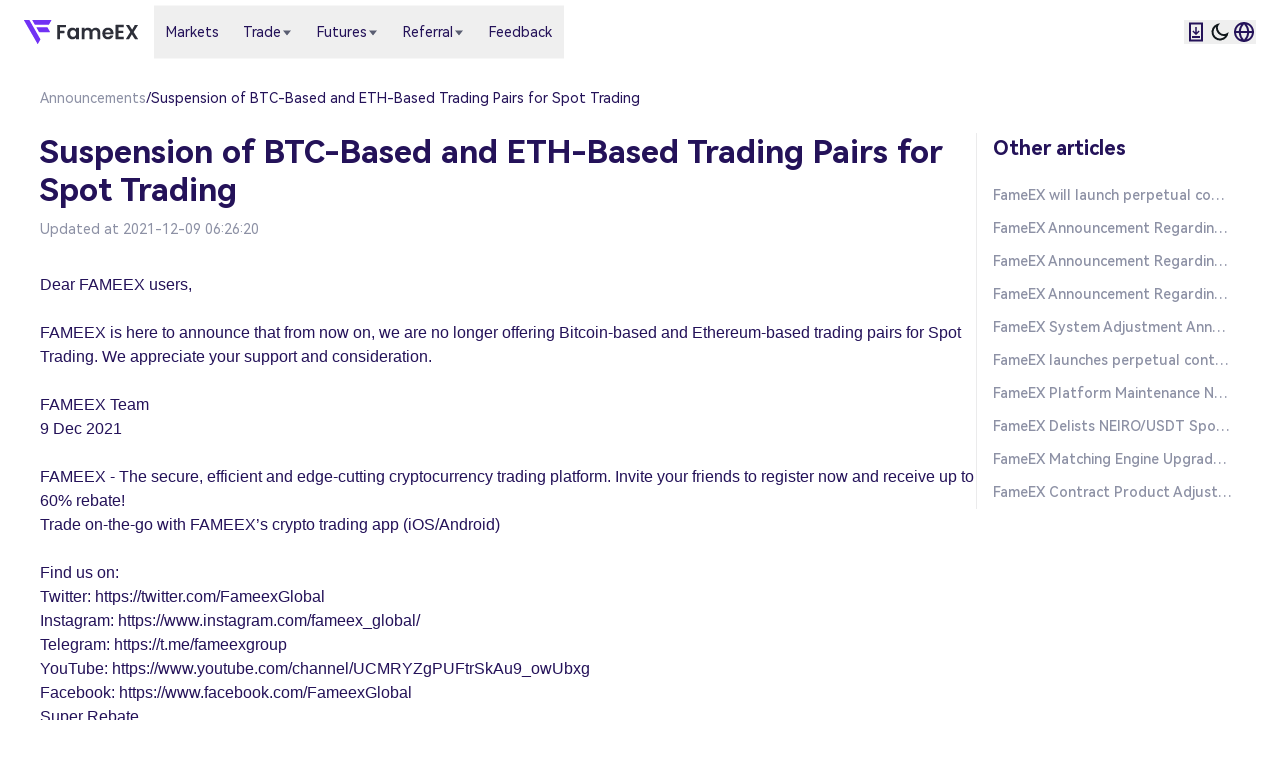

--- FILE ---
content_type: text/html; charset=utf-8
request_url: https://www.fameex.com/en-US/announcement/suspension-btcbased-ethbased-tradingpair-spot-trade
body_size: 23642
content:
<!DOCTYPE html><html lang="en-US" class="__variable_ef1190"><head><meta charSet="utf-8"/><meta name="viewport" content="width=device-width, initial-scale=1, maximum-scale=1, user-scalable=no"/><link rel="stylesheet" href="/_next/static/css/b43efa7ef573d3dd.css" data-precedence="next"/><link rel="stylesheet" href="/_next/static/css/652954913b46e2b5.css" data-precedence="next"/><link rel="stylesheet" href="/_next/static/css/a2f19d4bd4727976.css" data-precedence="next"/><link rel="stylesheet" href="/_next/static/css/7e012267bcde9dbd.css" data-precedence="next"/><link rel="preload" as="script" fetchPriority="low" href="/_next/static/chunks/webpack-b190f3a8cfb0ce5b.js"/><script src="/_next/static/chunks/ecf6dfcd-2c05d58788219ce3.js" async=""></script><script src="/_next/static/chunks/0b4d68aa-f2b031a04da7584a.js" async=""></script><script src="/_next/static/chunks/70674-d0b45f520db28edd.js" async=""></script><script src="/_next/static/chunks/main-app-14856e3760d00a29.js" async=""></script><script src="/_next/static/chunks/13992-c9038c4f6aee4713.js" async=""></script><script src="/_next/static/chunks/app/global-error-f205775c95e9964e.js" async=""></script><script src="/_next/static/chunks/4327-7054857a6db36a1b.js" async=""></script><script src="/_next/static/chunks/33502-1869202032b661d1.js" async=""></script><script src="/_next/static/chunks/88639-403c037479430395.js" async=""></script><script src="/_next/static/chunks/44369-8959ef72a2dd2d1b.js" async=""></script><script src="/_next/static/chunks/57471-f9a3f6241cb9a680.js" async=""></script><script src="/_next/static/chunks/62494-967191f86e521535.js" async=""></script><script src="/_next/static/chunks/1904-c41fd667879330cc.js" async=""></script><script src="/_next/static/chunks/9611-90530253bf0fd6d1.js" async=""></script><script src="/_next/static/chunks/94091-1620506602132dc4.js" async=""></script><script src="/_next/static/chunks/613-fc29450152fd7b1d.js" async=""></script><script src="/_next/static/chunks/app/%5Blang%5D/layout-5d4d25ef4244841b.js" async=""></script><script src="/_next/static/chunks/60749-ac349dd75f65dc5b.js" async=""></script><script src="/_next/static/chunks/26482-354a7bfb7aedc448.js" async=""></script><script src="/_next/static/chunks/87047-31c147bb0a11bbb2.js" async=""></script><script src="/_next/static/chunks/34047-b3fb484a6287d60a.js" async=""></script><script src="/_next/static/chunks/46805-c5bcd1e8f1daa891.js" async=""></script><script src="/_next/static/chunks/29086-2192749fc73a9219.js" async=""></script><script src="/_next/static/chunks/app/%5Blang%5D/error-25ccbdff2881a3e6.js" async=""></script><script src="/_next/static/chunks/65710-f09f69a19ab779e8.js" async=""></script><script src="/_next/static/chunks/52546-20dce61d1ecef840.js" async=""></script><script src="/_next/static/chunks/12180-099390379bacbf88.js" async=""></script><script src="/_next/static/chunks/95584-30abcca8c1509cfa.js" async=""></script><script src="/_next/static/chunks/58862-cc8d9e58493e6517.js" async=""></script><script src="/_next/static/chunks/89785-afbca76734b4626d.js" async=""></script><script src="/_next/static/chunks/41485-7c1ebf754b487002.js" async=""></script><script src="/_next/static/chunks/62473-950a2e61f3552bfa.js" async=""></script><script src="/_next/static/chunks/35788-6bfa8efbae11aa50.js" async=""></script><script src="/_next/static/chunks/42420-dadaf5452ea8a4c6.js" async=""></script><script src="/_next/static/chunks/55554-37e501aa9f553aef.js" async=""></script><script src="/_next/static/chunks/47896-5862e2849b0af3d2.js" async=""></script><script src="/_next/static/chunks/22983-be88838b948bacc2.js" async=""></script><script src="/_next/static/chunks/36077-9d3ec368ef482f56.js" async=""></script><script src="/_next/static/chunks/73087-4f2235335c8c24cc.js" async=""></script><script src="/_next/static/chunks/19918-ab6338fdb281e62a.js" async=""></script><script src="/_next/static/chunks/app/%5Blang%5D/(with-header)/layout-d9dd1611b21e5613.js" async=""></script><script src="/_next/static/chunks/app/%5Blang%5D/(with-header)/(with-footer)/layout-949dc0c40089315c.js" async=""></script><script src="/_next/static/chunks/10061-c3177849b7eff025.js" async=""></script><script src="/_next/static/chunks/85685-b15702c905703b3f.js" async=""></script><script src="/_next/static/chunks/42775-2ae613c25b06bd23.js" async=""></script><script src="/_next/static/chunks/26383-c9bec3ccfda3feeb.js" async=""></script><script src="/_next/static/chunks/52784-73277b9569acb4e6.js" async=""></script><script src="/_next/static/chunks/15599-8ac956b88a8f5af0.js" async=""></script><script src="/_next/static/chunks/42384-a7fe630aa608119b.js" async=""></script><script src="/_next/static/chunks/74835-0ff25425feaab093.js" async=""></script><script src="/_next/static/chunks/16779-26daa442ff015c65.js" async=""></script><script src="/_next/static/chunks/3867-fe206707a314c75b.js" async=""></script><script src="/_next/static/chunks/87448-c627e258258b095f.js" async=""></script><script src="/_next/static/chunks/23765-b601415df261f9a8.js" async=""></script><script src="/_next/static/chunks/app/%5Blang%5D/(with-header)/(with-footer)/announcement/%5Bid%5D/page-12b58573a3822872.js" async=""></script><link rel="preload" href="https://accounts.google.com/gsi/client" as="script"/><link rel="preload" href="https://appleid.cdn-apple.com/appleauth/static/jsapi/appleid/1/en_US/appleid.auth.js" as="script"/><link rel="preload" href="https://static.geetest.com/static/js/gt.0.4.9.js" as="script"/><link rel="preload" href="https://www.googletagmanager.com/gtm.js?id=GTM-TBCJ26R" as="script"/><link rel="preload" href="https://www.googletagmanager.com/gtm.js?id=GTM-P34GVGC" as="script"/><link rel="preload" href="https://www.googletagmanager.com/gtag/js?id=G-1QQL4TVN59" as="script"/><link rel="expect" href="#_R_" blocking="render"/><meta name="next-size-adjust" content=""/><title>Suspension of BTC-Based and ETH-Based Trading Pairs for Spot Trading</title><meta name="description" content="FAMEEX cryptocurrency exchange - We support bitcoin trading, and buy other crypto in the world."/><meta name="keywords" content="FAMEEX Crypto Exchange, Bitcoin price, ETH trading, Cryptocurrency Announcement."/><link rel="canonical" href="https://www.fameex.com/en-US/announcement/suspension-btcbased-ethbased-tradingpair-spot-trade"/><link rel="alternate" hrefLang="x-default" href="https://www.fameex.com/en-US/announcement/suspension-btcbased-ethbased-tradingpair-spot-trade"/><link rel="alternate" hrefLang="zh-Hans" href="https://www.fameex.com/zh-CN/announcement/suspension-btcbased-ethbased-tradingpair-spot-trade"/><link rel="alternate" hrefLang="zh-Hant" href="https://www.fameex.com/zh-TW/announcement/suspension-btcbased-ethbased-tradingpair-spot-trade"/><link rel="alternate" hrefLang="en" href="https://www.fameex.com/en-US/announcement/suspension-btcbased-ethbased-tradingpair-spot-trade"/><link rel="alternate" hrefLang="en-AU" href="https://www.fameex.com/en-AU/announcement/suspension-btcbased-ethbased-tradingpair-spot-trade"/><link rel="alternate" hrefLang="ko-KR" href="https://www.fameex.com/ko-KR/announcement/suspension-btcbased-ethbased-tradingpair-spot-trade"/><link rel="alternate" hrefLang="ru-RU" href="https://www.fameex.com/ru-RU/announcement/suspension-btcbased-ethbased-tradingpair-spot-trade"/><link rel="alternate" hrefLang="tr" href="https://www.fameex.com/tr-TR/announcement/suspension-btcbased-ethbased-tradingpair-spot-trade"/><link rel="alternate" hrefLang="es" href="https://www.fameex.com/es-ES/announcement/suspension-btcbased-ethbased-tradingpair-spot-trade"/><link rel="alternate" hrefLang="vi-VN" href="https://www.fameex.com/vi-VN/announcement/suspension-btcbased-ethbased-tradingpair-spot-trade"/><link rel="alternate" hrefLang="pt-BR" href="https://www.fameex.com/pt-BR/announcement/suspension-btcbased-ethbased-tradingpair-spot-trade"/><meta property="og:title" content="Suspension of BTC-Based and ETH-Based Trading Pairs for Spot Trading"/><meta property="og:description" content="FAMEEX cryptocurrency exchange - We support bitcoin trading, and buy other crypto in the world."/><meta property="og:url" content="https://www.fameex.com/en-US/announcement/suspension-btcbased-ethbased-tradingpair-spot-trade"/><meta name="twitter:card" content="summary"/><meta name="twitter:title" content="Suspension of BTC-Based and ETH-Based Trading Pairs for Spot Trading"/><meta name="twitter:description" content="FAMEEX cryptocurrency exchange - We support bitcoin trading, and buy other crypto in the world."/><link rel="icon" href="/favicon.ico"/><meta name="sentry-trace" content="77a9ec99328b254429de62d96ad72ee3-cf80553cb76d87b1-1"/><meta name="baggage" content="sentry-environment=production,sentry-public_key=04904e46fd596e9135e88e9e40bcd83a,sentry-trace_id=77a9ec99328b254429de62d96ad72ee3,sentry-org_id=4507780236312576,sentry-transaction=GET%20%2F%5Blang%5D%2Fannouncement%2F%5Bid%5D,sentry-sampled=true,sentry-sample_rand=0.26257395753306145,sentry-sample_rate=1"/><script src="/_next/static/chunks/polyfills-42372ed130431b0a.js" noModule=""></script></head><body><div hidden=""><!--$--><!--/$--></div><script>((a,b,c,d,e,f,g,h)=>{let i=document.documentElement,j=["light","dark"];function k(b){var c;(Array.isArray(a)?a:[a]).forEach(a=>{let c="class"===a,d=c&&f?e.map(a=>f[a]||a):e;c?(i.classList.remove(...d),i.classList.add(f&&f[b]?f[b]:b)):i.setAttribute(a,b)}),c=b,h&&j.includes(c)&&(i.style.colorScheme=c)}if(d)k(d);else try{let a=localStorage.getItem(b)||c,d=g&&"system"===a?window.matchMedia("(prefers-color-scheme: dark)").matches?"dark":"light":a;k(d)}catch(a){}})("class","theme","light",null,["light","dark"],null,true,true)</script><div data-overlay-container="true"><header class="sticky top-0 z-50 flex h-16 items-center justify-between px-6 transition-colors duration-500 bg-2"><div class="flex grow items-center"><a aria-label="Home" class="mr-4 flex items-center lg:py-4" href="/en-US"><i class="icon-[fx--colorful-brand-light] text-[24px] dark:icon-[fx--colorful-brand-dark]" aria-hidden="true"></i></a><nav class="w-full md:mr-6" aria-label="Main navigation"><ul class="pointer-events-none absolute flex opacity-0"><li><button class="group px-3 lg:py-4"><a class="flex items-center gap-x-1 text-body-regular text-1 group-hover:text-7" href="/en-US/markets/trade/USDT"><span class="inline-block">Markets</span></a></button></li><li><button class="group px-3 lg:py-4"><a class="flex items-center gap-x-1 text-body-regular text-1 group-hover:text-7" href="/en-US/trade/BTC-USDT"><span class="inline-block">Trade</span><i class="icon-[fx--arrow-drop-down] size-3 shrink-0 text-2 duration-200 group-hover:text-7 transition-transform group-aria-[describedby]:rotate-180"></i></a></button></li><li><button class="group px-3 lg:py-4"><a class="flex items-center gap-x-1 text-body-regular text-1 group-hover:text-7" href="/en-US/swap/E-BTC-USDT"><span class="inline-block">Futures</span><i class="icon-[fx--arrow-drop-down] size-3 shrink-0 text-2 duration-200 group-hover:text-7 transition-transform group-aria-[describedby]:rotate-180"></i></a></button></li><li><button class="group px-3 lg:py-4"><a class="flex items-center gap-x-1 text-body-regular text-1 group-hover:text-7" href="/en-US/invite-friend"><span class="inline-block">Referral</span><i class="icon-[fx--arrow-drop-down] size-3 shrink-0 text-2 duration-200 group-hover:text-7 transition-transform group-aria-[describedby]:rotate-180"></i></a></button></li><li><button class="group px-3 lg:py-4"><a class="flex items-center gap-x-1 text-body-regular text-1 group-hover:text-7" href="/en-US/feedback"><span class="inline-block">Feedback</span></a></button></li></ul><ul class="absolute top-1/2 hidden translate-y-[-50%] items-center lg:flex"><li><button class="group px-3 lg:py-4"><a class="flex items-center gap-x-1 text-body-regular text-1 group-hover:text-7" href="/en-US/markets/trade/USDT"><span class="inline-block">Markets</span></a></button></li><li><button class="group px-3 lg:py-4"><a class="flex items-center gap-x-1 text-body-regular text-1 group-hover:text-7" href="/en-US/trade/BTC-USDT"><span class="inline-block">Trade</span><i class="icon-[fx--arrow-drop-down] size-3 shrink-0 text-2 duration-200 group-hover:text-7 transition-transform group-aria-[describedby]:rotate-180"></i></a></button></li><li><button class="group px-3 lg:py-4"><a class="flex items-center gap-x-1 text-body-regular text-1 group-hover:text-7" href="/en-US/swap/E-BTC-USDT"><span class="inline-block">Futures</span><i class="icon-[fx--arrow-drop-down] size-3 shrink-0 text-2 duration-200 group-hover:text-7 transition-transform group-aria-[describedby]:rotate-180"></i></a></button></li><li><button class="group px-3 lg:py-4"><a class="flex items-center gap-x-1 text-body-regular text-1 group-hover:text-7" href="/en-US/invite-friend"><span class="inline-block">Referral</span><i class="icon-[fx--arrow-drop-down] size-3 shrink-0 text-2 duration-200 group-hover:text-7 transition-transform group-aria-[describedby]:rotate-180"></i></a></button></li><li><button class="group px-3 lg:py-4"><a class="flex items-center gap-x-1 text-body-regular text-1 group-hover:text-7" href="/en-US/feedback"><span class="inline-block">Feedback</span></a></button></li></ul></nav></div><div class="flex items-center lg:py-4"><!--$--><!--/$--><div class="flex items-center gap-x-4"><button class="flex [@media(min-width:1125px)]:hidden" aria-label="Open menu"><i class="icon-[fx--menu2] size-6 text-1 hover:text-7" aria-hidden="true"></i></button><nav class="hidden items-center gap-x-4 [@media(min-width:1125px)]:flex" aria-label="Additional options"><button class="relative flex items-center"><i class="icon-[fx--icon-download] size-6 text-1 hover:text-7"></i></button><button class="flex items-center"><i class="icon-[fx--moon2] size-6 hover:text-7"></i></button><button class="z-10 aria-expanded:scale-[0.97] aria-expanded:opacity-70 subpixel-antialiased relative flex items-center" data-slot="trigger" aria-haspopup="listbox" aria-expanded="false" type="button" tabindex="0" data-react-aria-pressable="true"><i class="icon-[fx--language] size-6 text-1 hover:text-7"></i></button></nav></div></div></header><div class="flex h-full min-h-screen flex-col justify-between bg-2"><div class="min-h-[calc(100vh-104px)] md:min-h-[calc(100vh-144px)]"><main class="mx-4 mt-6 max-w-300 bg-2 md:mx-6 lg:mx-auto"><div class="flex flex-wrap items-center gap-x-1 text-body-regular"><span class="text-3"><a class="" href="/en-US/announcement">Announcements</a></span><span class="text-1">/</span><span class="text-1">Suspension of BTC-Based and ETH-Based Trading Pairs for Spot Trading</span></div><div class="mt-6 flex flex-col items-start gap-6 lg:flex-row"><section class="flex-1"><div class="mb-8"><h1 class="mb-2 text-h2 font-semibold text-1 md:text-h1">Suspension of BTC-Based and ETH-Based Trading Pairs for Spot Trading</h1><span class="text-body-regular text-3">Updated at 2021-12-09 06:26:20</span></div><div class="style_articleContent__4Qjbf"><p><font size="3" color="#000000" face="Arial">Dear FAMEEX users,</font></p><p><b><font size="3" color="#000000" face="Arial"><br/></font></b></p><p><font size="3" color="#000000" face="Arial">FAMEEX is here to announce that from now on, we are no longer offering Bitcoin-based and Ethereum-based trading pairs for Spot Trading. We appreciate your support and consideration.&nbsp;</font></p><p><b><font size="3" color="#000000" face="Arial"><br/></font></b></p><p><font size="3" color="#000000" face="Arial">FAMEEX Team</font></p><p><font size="3" color="#000000" face="Arial">9 Dec 2021</font></p><p><font size="3" color="#000000" face="Arial">&nbsp;</font></p><p><font size="3" color="#000000" face="Arial">FAMEEX - The secure, efficient and edge-cutting cryptocurrency trading platform. Invite your friends to register now and receive up to 60% rebate!</font></p><p><font size="3" color="#000000" face="Arial">Trade on-the-go with FAMEEX’s crypto trading app (<a href="https://m.fameex.com/rakeBack/download">iOS/Android</a>)</font></p><p><font size="3" color="#000000" face="Arial">&nbsp;</font></p><p><font size="3" color="#000000" face="Arial">Find us on:</font></p><p><font size="3" color="#000000" face="Arial">Twitter:&nbsp;<a href="https://twitter.com/FameexGlobal">https://twitter.com/FameexGlobal</a></font></p><p><font size="3" color="#000000" face="Arial">Instagram:&nbsp;<a href="https://oprate-admin.fameex.com/oprate/helpCenter/index?key=3">https://www.instagram.com/fameex_global/</a></font></p><p><font size="3" color="#000000" face="Arial">Telegram:&nbsp;<a href="https://t.me/fameexgroup">https://t.me/fameexgroup</a></font></p><p><font size="3" color="#000000" face="Arial">YouTube:&nbsp;<a href="https://www.youtube.com/channel/UCMRYZgPUFtrSkAu9_owUbxg" target="_blank">https://www.youtube.com/channel/UCMRYZgPUFtrSkAu9_owUbxg</a></font></p><p><font size="3" color="#000000" face="Arial">Facebook:&nbsp;<a href="https://www.facebook.com/FameexGlobal">https://www.facebook.com/FameexGlobal</a></font></p><p><font size="3" color="#000000" face="Arial"><a href="https://www.fameex.com/en-US/user/commission" target="_blank">Super Rebate</a><br/></font></p><p><font size="3" color="#000000" face="Arial"><a href="https://www.fameex.com/en-US/support" target="_blank">Support Center</a><br/></font></p><p><font size="3" color="#000000" face="Arial">Contact us: Service@mail.fameex.info</font></p><p><b><br/></b></p></div></section><section class="w-66 border-l border-divider-2 pl-2"><h2 class="mb-4 pl-2 text-h4 font-semibold text-1">Other articles</h2><div class="flex flex-col"><a class="block max-w-66 truncate break-words px-2 py-1.5 text-body-regular font-medium text-3 transition-colors hover:bg-cc-3" href="/en-US/announcement/fameex-launches-perpetual-contracts-for-axsusdt-acuusdt-and-auctionusdt-20260128">FameEX will launch perpetual contracts for AXSUSDT, ACUUSDT and AUCTIONUSDT(2026-01-28)</a><a class="block max-w-66 truncate break-words px-2 py-1.5 text-body-regular font-medium text-3 transition-colors hover:bg-cc-3" href="/en-US/announcement/fameex-announcement-regarding-the-delisting-of-the-bidusdt-perpetual-contract-trading-pair20260127">FameEX Announcement Regarding the Delisting of the BIDUSDT Perpetual Contract Trading Pair</a><a class="block max-w-66 truncate break-words px-2 py-1.5 text-body-regular font-medium text-3 transition-colors hover:bg-cc-3" href="/en-US/announcement/fameex-announcement-regarding-the-delisting-of-megausdt-whstusdt-spot-trading-pair20260126">FameEX Announcement Regarding the Delisting of the Spot Trading Pairs MAGA/USDT and WHST/USDT</a><a class="block max-w-66 truncate break-words px-2 py-1.5 text-body-regular font-medium text-3 transition-colors hover:bg-cc-3" href="/en-US/announcement/fameex-announcement-regarding-the-delisting-of-the-dmcusdt-perpetual-contract-trading-pair(2026-01-23)">FameEX Announcement Regarding the Delisting of the DMCUSDT Perpetual Contract Trading Pair(2026-01-23)</a><a class="block max-w-66 truncate break-words px-2 py-1.5 text-body-regular font-medium text-3 transition-colors hover:bg-cc-3" href="/en-US/announcement/fameex-contract-system-upgrade-and-maintenance-announcement-20260123">FameEX System Adjustment Announcement (2026-01-23)</a><a class="block max-w-66 truncate break-words px-2 py-1.5 text-body-regular font-medium text-3 transition-colors hover:bg-cc-3" href="/en-US/announcement/fameex-launches-perpetual-contracts-for-riverusdt-dashusdt-and-duskusdt-20260121">FameEX launches perpetual contracts for RIVERUSDT, DASHUSDT, and DUSKUSDT on January 22, 2026.</a><a class="block max-w-66 truncate break-words px-2 py-1.5 text-body-regular font-medium text-3 transition-colors hover:bg-cc-3" href="/en-US/announcement/fameex-contract-system-upgrade-and-maintenance-announcement-20260116">FameEX Platform Maintenance Notice (January 16, 2026)</a><a class="block max-w-66 truncate break-words px-2 py-1.5 text-body-regular font-medium text-3 transition-colors hover:bg-cc-3" href="/en-US/announcement/crypto-spot-trading-pairs-delisting20260112">FameEX Delists NEIRO/USDT Spot Trading Pair</a><a class="block max-w-66 truncate break-words px-2 py-1.5 text-body-regular font-medium text-3 transition-colors hover:bg-cc-3" href="/en-US/announcement/fameex-matching-engine-upgrade-announcement-20260105">FameEX Matching Engine Upgrade Announcement 2026-01-05</a><a class="block max-w-66 truncate break-words px-2 py-1.5 text-body-regular font-medium text-3 transition-colors hover:bg-cc-3" href="/en-US/announcement/fameex-contract-product-adjustment-notice-20251229">FameEX Contract Product Adjustment Notice 2025-12-29</a></div></section></div></main><script type="application/ld+json">{"@context":"https://schema.org","@type":"Article","headline":"Suspension of BTC-Based and ETH-Based Trading Pairs for Spot Trading","description":"","datePublished":"2021/12/09","author":[{"@type":"Person","name":"FameEX GLOBAL"}],"dateModified":"2025/03/19"}</script><script type="application/ld+json">{"@context":"https://schema.org","@type":"BreadcrumbList","itemListElement":[{"@type":"ListItem","position":1,"name":"FameEX","item":"https://www.fameex.com/en-US"},{"@type":"ListItem","position":2,"name":"Announcements","item":"https://www.fameex.com/en-US/announcement"},{"@type":"ListItem","position":3,"name":"Suspension of BTC-Based and ETH-Based Trading Pairs for Spot Trading"}]}</script><!--$--><!--/$--></div><footer class="container mb-6 mt-10 max-w-[1200px] divide-y-[0.5px] divide-divider-2 px-4 md:mb-10 md:mt-20 md:px-6 lg:mx-auto"><div class="mb-6 flex flex-wrap justify-between"><nav class="w-full md:w-auto"><input type="checkbox" id="toggle-0" class="peer sr-only" aria-label="Toggle About Us menu"/><label for="toggle-0" class="group flex w-full cursor-pointer items-center justify-between py-3.5 text-h5 font-semibold text-1 md:cursor-default md:justify-start md:py-0">About Us<i class="icon-[fx--chevron-down] size-5 text-2 transition-transform peer-checked:group-[]:rotate-180 md:hidden" aria-hidden="true"></i></label><ul class="my-3 hidden flex-col gap-y-5 peer-checked:flex md:mt-4 md:flex md:gap-y-3"><li class="text-body-regular text-2 hover:text-7"><a aria-label="About Us" class="" href="/en-US/about">About Us</a></li><li class="text-body-regular text-2 hover:text-7"><a aria-label="Terms" class="" href="/en-US/terms">Terms</a></li><li class="text-body-regular text-2 hover:text-7"><a aria-label="Privacy Policy" class="" href="/en-US/privacy">Privacy Policy</a></li><li class="text-body-regular text-2 hover:text-7"><a aria-label="API Management" target="_blank" class="" href="https://fameexdocs.github.io/docs-v1/en/index.html">API Management</a></li><li class="text-body-regular text-2 hover:text-7"><a aria-label="Announcements" class="" href="/en-US/announcement">Announcements</a></li><li class="text-body-regular text-2 hover:text-7"><a aria-label="Proof of Reserves" class="" href="/en-US/proof-of-assets">Proof of Reserves</a></li><li class="text-body-regular text-2 hover:text-7"><a aria-label="Channel Verification" class="" href="/en-US/official-channel-verification">Channel Verification</a></li></ul></nav><nav class="w-full md:w-auto"><input type="checkbox" id="toggle-1" class="peer sr-only" aria-label="Toggle Products menu"/><label for="toggle-1" class="group flex w-full cursor-pointer items-center justify-between py-3.5 text-h5 font-semibold text-1 md:cursor-default md:justify-start md:py-0">Products<i class="icon-[fx--chevron-down] size-5 text-2 transition-transform peer-checked:group-[]:rotate-180 md:hidden" aria-hidden="true"></i></label><ul class="my-3 hidden flex-col gap-y-5 peer-checked:flex md:mt-4 md:flex md:gap-y-3"><li class="text-body-regular text-2 hover:text-7"><a aria-label="Spot" class="" href="/en-US/trade/BTC-USDT">Spot</a></li><li class="text-body-regular text-2 hover:text-7"><a aria-label="USDT Perpetual" class="" href="/en-US/swap/E-BTC-USDT">USDT Perpetual</a></li><li class="text-body-regular text-2 hover:text-7"><a aria-label="Futures Copy Trading" class="" href="/en-US/copy-trading">Futures Copy Trading</a></li></ul></nav><nav class="w-full md:w-auto"><input type="checkbox" id="toggle-2" class="peer sr-only" aria-label="Toggle Support menu"/><label for="toggle-2" class="group flex w-full cursor-pointer items-center justify-between py-3.5 text-h5 font-semibold text-1 md:cursor-default md:justify-start md:py-0">Support<i class="icon-[fx--chevron-down] size-5 text-2 transition-transform peer-checked:group-[]:rotate-180 md:hidden" aria-hidden="true"></i></label><ul class="my-3 hidden flex-col gap-y-5 peer-checked:flex md:mt-4 md:flex md:gap-y-3"><li class="text-body-regular text-2 hover:text-7"><a aria-label="Download" class="" href="/en-US/download">Download</a></li><li class="text-body-regular text-2 hover:text-7"><a aria-label="Support Center" class="" href="/en-US/support">Support Center</a></li><li class="text-body-regular text-2 hover:text-7"><a aria-label="News" class="" href="/en-US/news">News</a></li><li class="text-body-regular text-2 hover:text-7"><a aria-label="Research" class="" href="/en-US/research">Research</a></li><li class="text-body-regular text-2 hover:text-7"><a aria-label="Rewards" class="" href="/en-US/rewards">Rewards</a></li><li class="text-body-regular text-2 hover:text-7"><a aria-label="Affiliate Program" target="_blank" class="" href="/en-US/affiliate-program">Affiliate Program</a></li><li class="text-body-regular text-2 hover:text-7"><a aria-label="Listing Application" target="_blank" class="" href="https://docs.google.com/forms/d/1fTwEYxXKVyMFpNYNJFLmTs7x4Idz1w6NMg2t8jXUOcM/viewform?edit_requested=true">Listing Application</a></li></ul></nav><nav class="w-full md:w-auto"><input type="checkbox" id="toggle-3" class="peer sr-only" aria-label="Toggle Novice Guide menu"/><label for="toggle-3" class="group flex w-full cursor-pointer items-center justify-between py-3.5 text-h5 font-semibold text-1 md:cursor-default md:justify-start md:py-0">Novice Guide<i class="icon-[fx--chevron-down] size-5 text-2 transition-transform peer-checked:group-[]:rotate-180 md:hidden" aria-hidden="true"></i></label><ul class="my-3 hidden flex-col gap-y-5 peer-checked:flex md:mt-4 md:flex md:gap-y-3"><li class="text-body-regular text-2 hover:text-7"><a aria-label="Buy Bitcoin" class="" href="/en-US/learning/how-to-buy-bitcoin-on-fameex">Buy Bitcoin</a></li><li class="text-body-regular text-2 hover:text-7"><a aria-label="Buy Ethereum" class="" href="/en-US/learning/how-to-buy-ethereum-on-fameex">Buy Ethereum</a></li><li class="text-body-regular text-2 hover:text-7"><a aria-label="Buy Cardano" class="" href="/en-US/learning/where-to-buy-ada-on-fameex">Buy Cardano</a></li><li class="text-body-regular text-2 hover:text-7"><a aria-label="Buy Polkadot" class="" href="/en-US/learning/how-to-buy-polkadot-on-fameex">Buy Polkadot</a></li><li class="text-body-regular text-2 hover:text-7"><a aria-label="Buy Litecoin" class="" href="/en-US/learning/how-to-buy-litecoin-on-fameex">Buy Litecoin</a></li><li class="text-body-regular text-2 hover:text-7"><a aria-label="More Popular Crypto" class="" href="/en-US/learning">More Popular Crypto</a></li></ul></nav><div class="md:w-full lg:hidden" aria-label="hr"></div><section class="mt-8 flex w-full flex-col md:mt-10 md:w-auto lg:mt-0"><h2 class="mb-3 text-h5 font-semibold text-1 md:mb-4">Community</h2><nav><ul class="mb-6 flex flex-wrap gap-x-2 gap-y-2 lg:w-40"><li><a aria-label="Twitter" target="_blank" class="flex items-center justify-center rounded-full text-2" href="https://twitter.com/FameexGlobal"><i class="icon-[fx--twitter] size-6 hover:text-7" aria-hidden="true"></i></a></li><li><a aria-label="YouTube" target="_blank" class="flex items-center justify-center rounded-full text-2" href="https://www.youtube.com/c/FAMEEX"><i class="icon-[fx--youtube] size-6 hover:text-7" aria-hidden="true"></i></a></li><li><a aria-label="Instagram" target="_blank" class="flex items-center justify-center rounded-full text-2" href="https://www.instagram.com/fameex_global/"><i class="icon-[fx--instagram] size-6 hover:text-7" aria-hidden="true"></i></a></li><li><a aria-label="Telegram" target="_blank" class="flex items-center justify-center rounded-full text-2" href="https://t.me/fameexgroup"><i class="icon-[fx--telegram] size-6 hover:text-7" aria-hidden="true"></i></a></li><li><a aria-label="Discord" target="_blank" class="flex items-center justify-center rounded-full text-2" href="https://discord.gg/V8yvKPxVCk"><i class="icon-[fx--discord] size-6 hover:text-7" aria-hidden="true"></i></a></li><li><a aria-label="LinkedIn" target="_blank" class="flex items-center justify-center rounded-full text-2" href="https://www.linkedin.com/company/fameex"><i class="icon-[fx--linkedin] size-6 hover:text-7" aria-hidden="true"></i></a></li><li><a aria-label="Facebook" target="_blank" class="flex items-center justify-center rounded-full text-2" href="https://www.facebook.com/FameexGlobal"><i class="icon-[fx--facebook] size-6 hover:text-7" aria-hidden="true"></i></a></li><li><a aria-label="Medium" target="_blank" class="flex items-center justify-center rounded-full text-2" href="https://medium.com/@FAMEEXResearch"><i class="icon-[fx--medium] size-6 hover:text-7" aria-hidden="true"></i></a></li><li><a aria-label="Reddit" target="_blank" class="flex items-center justify-center rounded-full text-2" href="https://www.reddit.com/r/fameexglobal/"><i class="icon-[fx--reddit] size-6 hover:text-7" aria-hidden="true"></i></a></li><li><a aria-label="BitcoinTalk" target="_blank" class="flex items-center justify-center rounded-full text-2" href="https://bitcointalk.org/index.php?topic=5406700"><i class="icon-[fx--bitcoin-talk] size-6 hover:text-7" aria-hidden="true"></i></a></li></ul></nav><address class="flex flex-col not-italic md:flex-row md:gap-x-4 lg:flex-col"><a class="text-body-s text-2 hover:text-7" href="mailto:Safe@mail.fameex.info">Bug reports:Safe@mail.fameex.info</a><a class="text-body-s text-2 hover:text-7" href="mailto:Business@mail.fameex.info">Business inquiries:Business@mail.fameex.info</a><a class="text-body-s text-2 hover:text-7" href="mailto:Service@mail.fameex.info">Customer service:Service@mail.fameex.info</a></address></section></div><div class="flex flex-col gap-y-4 pt-6"><nav class="hidden md:block"><h2 class="mr-3 inline-block text-body-s font-semibold text-1">Links</h2><ul class="flex flex-wrap"><li class="inline"><a aria-label="Coinmarketcap" target="_blank" class="mr-3 text-body-s text-3 hover:text-7" href="https://coinmarketcap.com/">Coinmarketcap</a></li><li class="inline"><a aria-label="Coingecko" target="_blank" class="mr-3 text-body-s text-3 hover:text-7" href="https://www.coingecko.com/">Coingecko</a></li><li class="inline"><a aria-label="Bscscan" target="_blank" class="mr-3 text-body-s text-3 hover:text-7" href="https://bscscan.com/">Bscscan</a></li><li class="inline"><a aria-label="Tronscan" target="_blank" class="mr-3 text-body-s text-3 hover:text-7" href="https://tronscan.org/">Tronscan</a></li><li class="inline"><a aria-label="Solana" target="_blank" class="mr-3 text-body-s text-3 hover:text-7" href="https://explorer.solana.com/">Solana</a></li><li class="inline"><a aria-label="Etherscan" target="_blank" class="mr-3 text-body-s text-3 hover:text-7" href="https://etherscan.io/">Etherscan</a></li><li class="inline"><a aria-label="Coindesk" target="_blank" class="mr-3 text-body-s text-3 hover:text-7" href="https://www.coindesk.com/">Coindesk</a></li><li class="inline"><a aria-label="Cointelegraph" target="_blank" class="mr-3 text-body-s text-3 hover:text-7" href="https://cointelegraph.com/">Cointelegraph</a></li><li class="inline"><a aria-label="Cryptonews" target="_blank" class="mr-3 text-body-s text-3 hover:text-7" href="https://cryptonews.com/">Cryptonews</a></li><li class="inline"><a aria-label="Coincodex" target="_blank" class="mr-3 text-body-s text-3 hover:text-7" href="https://coincodex.com/exchange/fameex/">Coincodex</a></li><li class="inline"><a aria-label="Coinpaprika" target="_blank" class="mr-3 text-body-s text-3 hover:text-7" href="https://coinpaprika.com/exchanges/fameex/">Coinpaprika</a></li><li class="inline"><a aria-label="Blockchain" target="_blank" class="mr-3 text-body-s text-3 hover:text-7" href="https://www.blockchain.com/explorer">Blockchain</a></li><li class="inline"><a aria-label="Feixiaohao" target="_blank" class="mr-3 text-body-s text-3 hover:text-7" href="https://www.feixiaohao.com/">Feixiaohao</a></li></ul></nav><small class="text-body-s text-3">Copyright © 2022-2026 FAMEEX.COM All Rights Reserved</small></div></footer></div><div class="fixed right-0 top-16 z-[999] h-[calc(100vh-64px)] w-80 transform bg-3 transition-transform duration-300 ease-in-out translate-x-full "><div class="flex h-full flex-col"><div class="flex items-center justify-between p-4"><h2 class="text-subtitle font-semibold"></h2></div><div class="flex-1 space-y-4 p-4"></div></div></div></div><script type="application/ld+json">{"@context":"https://schema.org","@type":"Organization","name":"FameEX","url":"https://www.fameex.com/","logo":"https://www.fameex.com/favicon.ico","sameAs":["https://twitter.com/FameexGlobal","https://www.youtube.com/c/FAMEEX","https://www.instagram.com/fameex_global/","https://web.telegram.org/k/#@fameexgroup","https://discord.com/invite/V8yvKPxVCk","https://www.linkedin.com/company/fameex","https://www.facebook.com/FAMEEXGLOBAL/","https://medium.com/@FAMEEXResearch","https://www.reddit.com/r/fameexglobal/?rdt=48173","https://bitcointalk.org/index.php?topic=5406700"]}</script><script>(self.__next_s=self.__next_s||[]).push([0,{"children":"\n      (function() {\n        const host = window.location.host;\n        \n        const mainDomain = 'https://www.fameex.com';\n        \n        const isMainDomain = host && mainDomain ? mainDomain.includes(host) : false;\n        \n        function setMetaRobots() {\n          let metaRobots = document.querySelector('meta[name=\"robots\"]');\n          \n          if (!metaRobots) {\n            metaRobots = document.createElement('meta');\n            metaRobots.setAttribute('name', 'robots');\n            document.head.appendChild(metaRobots);\n          }\n          \n          const content = isMainDomain ? 'index, follow' : 'noindex, nofollow';\n          metaRobots.setAttribute('content', content);\n        }\n        \n        setMetaRobots();\n      })();\n    ","id":"meta-robots-setup"}])</script><script src="/_next/static/chunks/webpack-b190f3a8cfb0ce5b.js" id="_R_" async=""></script><script>(self.__next_f=self.__next_f||[]).push([0])</script><script>self.__next_f.push([1,"1:\"$Sreact.fragment\"\n2:I[6481,[],\"\"]\n3:I[20037,[],\"\"]\n8:I[53831,[],\"OutletBoundary\"]\na:I[48509,[],\"AsyncMetadataOutlet\"]\nc:I[53831,[],\"ViewportBoundary\"]\ne:I[53831,[],\"MetadataBoundary\"]\nf:\"$Sreact.suspense\"\n11:I[53877,[\"13992\",\"static/chunks/13992-c9038c4f6aee4713.js\",\"34219\",\"static/chunks/app/global-error-f205775c95e9964e.js\"],\"default\"]\n12:I[3395,[\"4327\",\"static/chunks/4327-7054857a6db36a1b.js\",\"33502\",\"static/chunks/33502-1869202032b661d1.js\",\"88639\",\"static/chunks/88639-403c037479430395.js\",\"44369\",\"static/chunks/44369-8959ef72a2dd2d1b.js\",\"57471\",\"static/chunks/57471-f9a3f6241cb9a680.js\",\"62494\",\"static/chunks/62494-967191f86e521535.js\",\"1904\",\"static/chunks/1904-c41fd667879330cc.js\",\"9611\",\"static/chunks/9611-90530253bf0fd6d1.js\",\"94091\",\"static/chunks/94091-1620506602132dc4.js\",\"613\",\"static/chunks/613-fc29450152fd7b1d.js\",\"65160\",\"static/chunks/app/%5Blang%5D/layout-5d4d25ef4244841b.js\"],\"default\"]\n13:I[39566,[\"4327\",\"static/chunks/4327-7054857a6db36a1b.js\",\"88639\",\"static/chunks/88639-403c037479430395.js\",\"60749\",\"static/chunks/60749-ac349dd75f65dc5b.js\",\"44369\",\"static/chunks/44369-8959ef72a2dd2d1b.js\",\"26482\",\"static/chunks/26482-354a7bfb7aedc448.js\",\"87047\",\"static/chunks/87047-31c147bb0a11bbb2.js\",\"34047\",\"static/chunks/34047-b3fb484a6287d60a.js\",\"46805\",\"static/chunks/46805-c5bcd1e8f1daa891.js\",\"13992\",\"static/chunks/13992-c9038c4f6aee4713.js\",\"29086\",\"static/chunks/29086-2192749fc73a9219.js\",\"67048\",\"static/chunks/app/%5Blang%5D/error-25ccbdff2881a3e6.js\"],\"default\"]\n"])</script><script>self.__next_f.push([1,"14:I[96817,[\"4327\",\"static/chunks/4327-7054857a6db36a1b.js\",\"33502\",\"static/chunks/33502-1869202032b661d1.js\",\"65710\",\"static/chunks/65710-f09f69a19ab779e8.js\",\"52546\",\"static/chunks/52546-20dce61d1ecef840.js\",\"88639\",\"static/chunks/88639-403c037479430395.js\",\"12180\",\"static/chunks/12180-099390379bacbf88.js\",\"60749\",\"static/chunks/60749-ac349dd75f65dc5b.js\",\"44369\",\"static/chunks/44369-8959ef72a2dd2d1b.js\",\"26482\",\"static/chunks/26482-354a7bfb7aedc448.js\",\"87047\",\"static/chunks/87047-31c147bb0a11bbb2.js\",\"34047\",\"static/chunks/34047-b3fb484a6287d60a.js\",\"46805\",\"static/chunks/46805-c5bcd1e8f1daa891.js\",\"95584\",\"static/chunks/95584-30abcca8c1509cfa.js\",\"58862\",\"static/chunks/58862-cc8d9e58493e6517.js\",\"89785\",\"static/chunks/89785-afbca76734b4626d.js\",\"57471\",\"static/chunks/57471-f9a3f6241cb9a680.js\",\"41485\",\"static/chunks/41485-7c1ebf754b487002.js\",\"62494\",\"static/chunks/62494-967191f86e521535.js\",\"62473\",\"static/chunks/62473-950a2e61f3552bfa.js\",\"35788\",\"static/chunks/35788-6bfa8efbae11aa50.js\",\"42420\",\"static/chunks/42420-dadaf5452ea8a4c6.js\",\"55554\",\"static/chunks/55554-37e501aa9f553aef.js\",\"47896\",\"static/chunks/47896-5862e2849b0af3d2.js\",\"22983\",\"static/chunks/22983-be88838b948bacc2.js\",\"94091\",\"static/chunks/94091-1620506602132dc4.js\",\"36077\",\"static/chunks/36077-9d3ec368ef482f56.js\",\"73087\",\"static/chunks/73087-4f2235335c8c24cc.js\",\"19918\",\"static/chunks/19918-ab6338fdb281e62a.js\",\"35890\",\"static/chunks/app/%5Blang%5D/(with-header)/layout-d9dd1611b21e5613.js\"],\"\"]\n"])</script><script>self.__next_f.push([1,"15:I[45085,[\"4327\",\"static/chunks/4327-7054857a6db36a1b.js\",\"33502\",\"static/chunks/33502-1869202032b661d1.js\",\"65710\",\"static/chunks/65710-f09f69a19ab779e8.js\",\"52546\",\"static/chunks/52546-20dce61d1ecef840.js\",\"88639\",\"static/chunks/88639-403c037479430395.js\",\"12180\",\"static/chunks/12180-099390379bacbf88.js\",\"60749\",\"static/chunks/60749-ac349dd75f65dc5b.js\",\"44369\",\"static/chunks/44369-8959ef72a2dd2d1b.js\",\"26482\",\"static/chunks/26482-354a7bfb7aedc448.js\",\"87047\",\"static/chunks/87047-31c147bb0a11bbb2.js\",\"34047\",\"static/chunks/34047-b3fb484a6287d60a.js\",\"46805\",\"static/chunks/46805-c5bcd1e8f1daa891.js\",\"95584\",\"static/chunks/95584-30abcca8c1509cfa.js\",\"58862\",\"static/chunks/58862-cc8d9e58493e6517.js\",\"89785\",\"static/chunks/89785-afbca76734b4626d.js\",\"57471\",\"static/chunks/57471-f9a3f6241cb9a680.js\",\"41485\",\"static/chunks/41485-7c1ebf754b487002.js\",\"62494\",\"static/chunks/62494-967191f86e521535.js\",\"62473\",\"static/chunks/62473-950a2e61f3552bfa.js\",\"35788\",\"static/chunks/35788-6bfa8efbae11aa50.js\",\"42420\",\"static/chunks/42420-dadaf5452ea8a4c6.js\",\"55554\",\"static/chunks/55554-37e501aa9f553aef.js\",\"47896\",\"static/chunks/47896-5862e2849b0af3d2.js\",\"22983\",\"static/chunks/22983-be88838b948bacc2.js\",\"94091\",\"static/chunks/94091-1620506602132dc4.js\",\"36077\",\"static/chunks/36077-9d3ec368ef482f56.js\",\"73087\",\"static/chunks/73087-4f2235335c8c24cc.js\",\"19918\",\"static/chunks/19918-ab6338fdb281e62a.js\",\"35890\",\"static/chunks/app/%5Blang%5D/(with-header)/layout-d9dd1611b21e5613.js\"],\"default\"]\n"])</script><script>self.__next_f.push([1,"16:I[11796,[\"4327\",\"static/chunks/4327-7054857a6db36a1b.js\",\"33502\",\"static/chunks/33502-1869202032b661d1.js\",\"65710\",\"static/chunks/65710-f09f69a19ab779e8.js\",\"52546\",\"static/chunks/52546-20dce61d1ecef840.js\",\"88639\",\"static/chunks/88639-403c037479430395.js\",\"12180\",\"static/chunks/12180-099390379bacbf88.js\",\"60749\",\"static/chunks/60749-ac349dd75f65dc5b.js\",\"44369\",\"static/chunks/44369-8959ef72a2dd2d1b.js\",\"26482\",\"static/chunks/26482-354a7bfb7aedc448.js\",\"87047\",\"static/chunks/87047-31c147bb0a11bbb2.js\",\"34047\",\"static/chunks/34047-b3fb484a6287d60a.js\",\"46805\",\"static/chunks/46805-c5bcd1e8f1daa891.js\",\"95584\",\"static/chunks/95584-30abcca8c1509cfa.js\",\"58862\",\"static/chunks/58862-cc8d9e58493e6517.js\",\"89785\",\"static/chunks/89785-afbca76734b4626d.js\",\"57471\",\"static/chunks/57471-f9a3f6241cb9a680.js\",\"41485\",\"static/chunks/41485-7c1ebf754b487002.js\",\"62494\",\"static/chunks/62494-967191f86e521535.js\",\"62473\",\"static/chunks/62473-950a2e61f3552bfa.js\",\"35788\",\"static/chunks/35788-6bfa8efbae11aa50.js\",\"42420\",\"static/chunks/42420-dadaf5452ea8a4c6.js\",\"55554\",\"static/chunks/55554-37e501aa9f553aef.js\",\"47896\",\"static/chunks/47896-5862e2849b0af3d2.js\",\"22983\",\"static/chunks/22983-be88838b948bacc2.js\",\"94091\",\"static/chunks/94091-1620506602132dc4.js\",\"36077\",\"static/chunks/36077-9d3ec368ef482f56.js\",\"73087\",\"static/chunks/73087-4f2235335c8c24cc.js\",\"19918\",\"static/chunks/19918-ab6338fdb281e62a.js\",\"35890\",\"static/chunks/app/%5Blang%5D/(with-header)/layout-d9dd1611b21e5613.js\"],\"default\"]\n"])</script><script>self.__next_f.push([1,"17:I[46150,[\"4327\",\"static/chunks/4327-7054857a6db36a1b.js\",\"33502\",\"static/chunks/33502-1869202032b661d1.js\",\"65710\",\"static/chunks/65710-f09f69a19ab779e8.js\",\"52546\",\"static/chunks/52546-20dce61d1ecef840.js\",\"88639\",\"static/chunks/88639-403c037479430395.js\",\"12180\",\"static/chunks/12180-099390379bacbf88.js\",\"60749\",\"static/chunks/60749-ac349dd75f65dc5b.js\",\"44369\",\"static/chunks/44369-8959ef72a2dd2d1b.js\",\"26482\",\"static/chunks/26482-354a7bfb7aedc448.js\",\"87047\",\"static/chunks/87047-31c147bb0a11bbb2.js\",\"34047\",\"static/chunks/34047-b3fb484a6287d60a.js\",\"46805\",\"static/chunks/46805-c5bcd1e8f1daa891.js\",\"95584\",\"static/chunks/95584-30abcca8c1509cfa.js\",\"58862\",\"static/chunks/58862-cc8d9e58493e6517.js\",\"89785\",\"static/chunks/89785-afbca76734b4626d.js\",\"57471\",\"static/chunks/57471-f9a3f6241cb9a680.js\",\"41485\",\"static/chunks/41485-7c1ebf754b487002.js\",\"62494\",\"static/chunks/62494-967191f86e521535.js\",\"62473\",\"static/chunks/62473-950a2e61f3552bfa.js\",\"35788\",\"static/chunks/35788-6bfa8efbae11aa50.js\",\"42420\",\"static/chunks/42420-dadaf5452ea8a4c6.js\",\"55554\",\"static/chunks/55554-37e501aa9f553aef.js\",\"47896\",\"static/chunks/47896-5862e2849b0af3d2.js\",\"22983\",\"static/chunks/22983-be88838b948bacc2.js\",\"94091\",\"static/chunks/94091-1620506602132dc4.js\",\"36077\",\"static/chunks/36077-9d3ec368ef482f56.js\",\"73087\",\"static/chunks/73087-4f2235335c8c24cc.js\",\"19918\",\"static/chunks/19918-ab6338fdb281e62a.js\",\"35890\",\"static/chunks/app/%5Blang%5D/(with-header)/layout-d9dd1611b21e5613.js\"],\"CaptchaScript\"]\n"])</script><script>self.__next_f.push([1,"18:I[91095,[\"4327\",\"static/chunks/4327-7054857a6db36a1b.js\",\"33502\",\"static/chunks/33502-1869202032b661d1.js\",\"65710\",\"static/chunks/65710-f09f69a19ab779e8.js\",\"52546\",\"static/chunks/52546-20dce61d1ecef840.js\",\"88639\",\"static/chunks/88639-403c037479430395.js\",\"12180\",\"static/chunks/12180-099390379bacbf88.js\",\"60749\",\"static/chunks/60749-ac349dd75f65dc5b.js\",\"44369\",\"static/chunks/44369-8959ef72a2dd2d1b.js\",\"26482\",\"static/chunks/26482-354a7bfb7aedc448.js\",\"87047\",\"static/chunks/87047-31c147bb0a11bbb2.js\",\"34047\",\"static/chunks/34047-b3fb484a6287d60a.js\",\"46805\",\"static/chunks/46805-c5bcd1e8f1daa891.js\",\"95584\",\"static/chunks/95584-30abcca8c1509cfa.js\",\"58862\",\"static/chunks/58862-cc8d9e58493e6517.js\",\"89785\",\"static/chunks/89785-afbca76734b4626d.js\",\"57471\",\"static/chunks/57471-f9a3f6241cb9a680.js\",\"41485\",\"static/chunks/41485-7c1ebf754b487002.js\",\"62494\",\"static/chunks/62494-967191f86e521535.js\",\"62473\",\"static/chunks/62473-950a2e61f3552bfa.js\",\"35788\",\"static/chunks/35788-6bfa8efbae11aa50.js\",\"42420\",\"static/chunks/42420-dadaf5452ea8a4c6.js\",\"55554\",\"static/chunks/55554-37e501aa9f553aef.js\",\"47896\",\"static/chunks/47896-5862e2849b0af3d2.js\",\"22983\",\"static/chunks/22983-be88838b948bacc2.js\",\"94091\",\"static/chunks/94091-1620506602132dc4.js\",\"36077\",\"static/chunks/36077-9d3ec368ef482f56.js\",\"73087\",\"static/chunks/73087-4f2235335c8c24cc.js\",\"19918\",\"static/chunks/19918-ab6338fdb281e62a.js\",\"35890\",\"static/chunks/app/%5Blang%5D/(with-header)/layout-d9dd1611b21e5613.js\"],\"default\"]\n"])</script><script>self.__next_f.push([1,"19:I[28870,[\"12180\",\"static/chunks/12180-099390379bacbf88.js\",\"31162\",\"static/chunks/app/%5Blang%5D/(with-header)/(with-footer)/layout-949dc0c40089315c.js\"],\"Link\"]\n"])</script><script>self.__next_f.push([1,"1b:I[8929,[\"4327\",\"static/chunks/4327-7054857a6db36a1b.js\",\"33502\",\"static/chunks/33502-1869202032b661d1.js\",\"65710\",\"static/chunks/65710-f09f69a19ab779e8.js\",\"52546\",\"static/chunks/52546-20dce61d1ecef840.js\",\"88639\",\"static/chunks/88639-403c037479430395.js\",\"12180\",\"static/chunks/12180-099390379bacbf88.js\",\"60749\",\"static/chunks/60749-ac349dd75f65dc5b.js\",\"44369\",\"static/chunks/44369-8959ef72a2dd2d1b.js\",\"26482\",\"static/chunks/26482-354a7bfb7aedc448.js\",\"87047\",\"static/chunks/87047-31c147bb0a11bbb2.js\",\"34047\",\"static/chunks/34047-b3fb484a6287d60a.js\",\"46805\",\"static/chunks/46805-c5bcd1e8f1daa891.js\",\"95584\",\"static/chunks/95584-30abcca8c1509cfa.js\",\"58862\",\"static/chunks/58862-cc8d9e58493e6517.js\",\"89785\",\"static/chunks/89785-afbca76734b4626d.js\",\"57471\",\"static/chunks/57471-f9a3f6241cb9a680.js\",\"41485\",\"static/chunks/41485-7c1ebf754b487002.js\",\"62494\",\"static/chunks/62494-967191f86e521535.js\",\"62473\",\"static/chunks/62473-950a2e61f3552bfa.js\",\"35788\",\"static/chunks/35788-6bfa8efbae11aa50.js\",\"42420\",\"static/chunks/42420-dadaf5452ea8a4c6.js\",\"55554\",\"static/chunks/55554-37e501aa9f553aef.js\",\"47896\",\"static/chunks/47896-5862e2849b0af3d2.js\",\"22983\",\"static/chunks/22983-be88838b948bacc2.js\",\"94091\",\"static/chunks/94091-1620506602132dc4.js\",\"36077\",\"static/chunks/36077-9d3ec368ef482f56.js\",\"73087\",\"static/chunks/73087-4f2235335c8c24cc.js\",\"19918\",\"static/chunks/19918-ab6338fdb281e62a.js\",\"35890\",\"static/chunks/app/%5Blang%5D/(with-header)/layout-d9dd1611b21e5613.js\"],\"ProfileSection\"]\n"])</script><script>self.__next_f.push([1,"1c:I[48107,[\"4327\",\"static/chunks/4327-7054857a6db36a1b.js\",\"33502\",\"static/chunks/33502-1869202032b661d1.js\",\"65710\",\"static/chunks/65710-f09f69a19ab779e8.js\",\"52546\",\"static/chunks/52546-20dce61d1ecef840.js\",\"88639\",\"static/chunks/88639-403c037479430395.js\",\"12180\",\"static/chunks/12180-099390379bacbf88.js\",\"60749\",\"static/chunks/60749-ac349dd75f65dc5b.js\",\"44369\",\"static/chunks/44369-8959ef72a2dd2d1b.js\",\"26482\",\"static/chunks/26482-354a7bfb7aedc448.js\",\"87047\",\"static/chunks/87047-31c147bb0a11bbb2.js\",\"34047\",\"static/chunks/34047-b3fb484a6287d60a.js\",\"46805\",\"static/chunks/46805-c5bcd1e8f1daa891.js\",\"95584\",\"static/chunks/95584-30abcca8c1509cfa.js\",\"58862\",\"static/chunks/58862-cc8d9e58493e6517.js\",\"89785\",\"static/chunks/89785-afbca76734b4626d.js\",\"57471\",\"static/chunks/57471-f9a3f6241cb9a680.js\",\"41485\",\"static/chunks/41485-7c1ebf754b487002.js\",\"62494\",\"static/chunks/62494-967191f86e521535.js\",\"62473\",\"static/chunks/62473-950a2e61f3552bfa.js\",\"35788\",\"static/chunks/35788-6bfa8efbae11aa50.js\",\"42420\",\"static/chunks/42420-dadaf5452ea8a4c6.js\",\"55554\",\"static/chunks/55554-37e501aa9f553aef.js\",\"47896\",\"static/chunks/47896-5862e2849b0af3d2.js\",\"22983\",\"static/chunks/22983-be88838b948bacc2.js\",\"94091\",\"static/chunks/94091-1620506602132dc4.js\",\"36077\",\"static/chunks/36077-9d3ec368ef482f56.js\",\"73087\",\"static/chunks/73087-4f2235335c8c24cc.js\",\"19918\",\"static/chunks/19918-ab6338fdb281e62a.js\",\"35890\",\"static/chunks/app/%5Blang%5D/(with-header)/layout-d9dd1611b21e5613.js\"],\"OtherSection\"]\n"])</script><script>self.__next_f.push([1,"1d:I[46242,[\"4327\",\"static/chunks/4327-7054857a6db36a1b.js\",\"33502\",\"static/chunks/33502-1869202032b661d1.js\",\"65710\",\"static/chunks/65710-f09f69a19ab779e8.js\",\"52546\",\"static/chunks/52546-20dce61d1ecef840.js\",\"88639\",\"static/chunks/88639-403c037479430395.js\",\"12180\",\"static/chunks/12180-099390379bacbf88.js\",\"60749\",\"static/chunks/60749-ac349dd75f65dc5b.js\",\"44369\",\"static/chunks/44369-8959ef72a2dd2d1b.js\",\"26482\",\"static/chunks/26482-354a7bfb7aedc448.js\",\"87047\",\"static/chunks/87047-31c147bb0a11bbb2.js\",\"34047\",\"static/chunks/34047-b3fb484a6287d60a.js\",\"46805\",\"static/chunks/46805-c5bcd1e8f1daa891.js\",\"95584\",\"static/chunks/95584-30abcca8c1509cfa.js\",\"58862\",\"static/chunks/58862-cc8d9e58493e6517.js\",\"89785\",\"static/chunks/89785-afbca76734b4626d.js\",\"57471\",\"static/chunks/57471-f9a3f6241cb9a680.js\",\"41485\",\"static/chunks/41485-7c1ebf754b487002.js\",\"62494\",\"static/chunks/62494-967191f86e521535.js\",\"62473\",\"static/chunks/62473-950a2e61f3552bfa.js\",\"35788\",\"static/chunks/35788-6bfa8efbae11aa50.js\",\"42420\",\"static/chunks/42420-dadaf5452ea8a4c6.js\",\"55554\",\"static/chunks/55554-37e501aa9f553aef.js\",\"47896\",\"static/chunks/47896-5862e2849b0af3d2.js\",\"22983\",\"static/chunks/22983-be88838b948bacc2.js\",\"94091\",\"static/chunks/94091-1620506602132dc4.js\",\"36077\",\"static/chunks/36077-9d3ec368ef482f56.js\",\"73087\",\"static/chunks/73087-4f2235335c8c24cc.js\",\"19918\",\"static/chunks/19918-ab6338fdb281e62a.js\",\"35890\",\"static/chunks/app/%5Blang%5D/(with-header)/layout-d9dd1611b21e5613.js\"],\"GoogleTagManager\"]\n"])</script><script>self.__next_f.push([1,"1e:I[31156,[\"4327\",\"static/chunks/4327-7054857a6db36a1b.js\",\"33502\",\"static/chunks/33502-1869202032b661d1.js\",\"65710\",\"static/chunks/65710-f09f69a19ab779e8.js\",\"52546\",\"static/chunks/52546-20dce61d1ecef840.js\",\"88639\",\"static/chunks/88639-403c037479430395.js\",\"12180\",\"static/chunks/12180-099390379bacbf88.js\",\"60749\",\"static/chunks/60749-ac349dd75f65dc5b.js\",\"44369\",\"static/chunks/44369-8959ef72a2dd2d1b.js\",\"26482\",\"static/chunks/26482-354a7bfb7aedc448.js\",\"87047\",\"static/chunks/87047-31c147bb0a11bbb2.js\",\"34047\",\"static/chunks/34047-b3fb484a6287d60a.js\",\"46805\",\"static/chunks/46805-c5bcd1e8f1daa891.js\",\"95584\",\"static/chunks/95584-30abcca8c1509cfa.js\",\"58862\",\"static/chunks/58862-cc8d9e58493e6517.js\",\"89785\",\"static/chunks/89785-afbca76734b4626d.js\",\"57471\",\"static/chunks/57471-f9a3f6241cb9a680.js\",\"41485\",\"static/chunks/41485-7c1ebf754b487002.js\",\"62494\",\"static/chunks/62494-967191f86e521535.js\",\"62473\",\"static/chunks/62473-950a2e61f3552bfa.js\",\"35788\",\"static/chunks/35788-6bfa8efbae11aa50.js\",\"42420\",\"static/chunks/42420-dadaf5452ea8a4c6.js\",\"55554\",\"static/chunks/55554-37e501aa9f553aef.js\",\"47896\",\"static/chunks/47896-5862e2849b0af3d2.js\",\"22983\",\"static/chunks/22983-be88838b948bacc2.js\",\"94091\",\"static/chunks/94091-1620506602132dc4.js\",\"36077\",\"static/chunks/36077-9d3ec368ef482f56.js\",\"73087\",\"static/chunks/73087-4f2235335c8c24cc.js\",\"19918\",\"static/chunks/19918-ab6338fdb281e62a.js\",\"35890\",\"static/chunks/app/%5Blang%5D/(with-header)/layout-d9dd1611b21e5613.js\"],\"GoogleAnalytics\"]\n"])</script><script>self.__next_f.push([1,"1f:I[85932,[\"4327\",\"static/chunks/4327-7054857a6db36a1b.js\",\"33502\",\"static/chunks/33502-1869202032b661d1.js\",\"65710\",\"static/chunks/65710-f09f69a19ab779e8.js\",\"52546\",\"static/chunks/52546-20dce61d1ecef840.js\",\"88639\",\"static/chunks/88639-403c037479430395.js\",\"12180\",\"static/chunks/12180-099390379bacbf88.js\",\"60749\",\"static/chunks/60749-ac349dd75f65dc5b.js\",\"44369\",\"static/chunks/44369-8959ef72a2dd2d1b.js\",\"26482\",\"static/chunks/26482-354a7bfb7aedc448.js\",\"87047\",\"static/chunks/87047-31c147bb0a11bbb2.js\",\"34047\",\"static/chunks/34047-b3fb484a6287d60a.js\",\"46805\",\"static/chunks/46805-c5bcd1e8f1daa891.js\",\"95584\",\"static/chunks/95584-30abcca8c1509cfa.js\",\"58862\",\"static/chunks/58862-cc8d9e58493e6517.js\",\"89785\",\"static/chunks/89785-afbca76734b4626d.js\",\"57471\",\"static/chunks/57471-f9a3f6241cb9a680.js\",\"41485\",\"static/chunks/41485-7c1ebf754b487002.js\",\"62494\",\"static/chunks/62494-967191f86e521535.js\",\"62473\",\"static/chunks/62473-950a2e61f3552bfa.js\",\"35788\",\"static/chunks/35788-6bfa8efbae11aa50.js\",\"42420\",\"static/chunks/42420-dadaf5452ea8a4c6.js\",\"55554\",\"static/chunks/55554-37e501aa9f553aef.js\",\"47896\",\"static/chunks/47896-5862e2849b0af3d2.js\",\"22983\",\"static/chunks/22983-be88838b948bacc2.js\",\"94091\",\"static/chunks/94091-1620506602132dc4.js\",\"36077\",\"static/chunks/36077-9d3ec368ef482f56.js\",\"73087\",\"static/chunks/73087-4f2235335c8c24cc.js\",\"19918\",\"static/chunks/19918-ab6338fdb281e62a.js\",\"35890\",\"static/chunks/app/%5Blang%5D/(with-header)/layout-d9dd1611b21e5613.js\"],\"default\"]\n"])</script><script>self.__next_f.push([1,"20:I[97603,[\"4327\",\"static/chunks/4327-7054857a6db36a1b.js\",\"33502\",\"static/chunks/33502-1869202032b661d1.js\",\"65710\",\"static/chunks/65710-f09f69a19ab779e8.js\",\"52546\",\"static/chunks/52546-20dce61d1ecef840.js\",\"88639\",\"static/chunks/88639-403c037479430395.js\",\"12180\",\"static/chunks/12180-099390379bacbf88.js\",\"60749\",\"static/chunks/60749-ac349dd75f65dc5b.js\",\"44369\",\"static/chunks/44369-8959ef72a2dd2d1b.js\",\"26482\",\"static/chunks/26482-354a7bfb7aedc448.js\",\"87047\",\"static/chunks/87047-31c147bb0a11bbb2.js\",\"34047\",\"static/chunks/34047-b3fb484a6287d60a.js\",\"46805\",\"static/chunks/46805-c5bcd1e8f1daa891.js\",\"95584\",\"static/chunks/95584-30abcca8c1509cfa.js\",\"58862\",\"static/chunks/58862-cc8d9e58493e6517.js\",\"89785\",\"static/chunks/89785-afbca76734b4626d.js\",\"57471\",\"static/chunks/57471-f9a3f6241cb9a680.js\",\"41485\",\"static/chunks/41485-7c1ebf754b487002.js\",\"62494\",\"static/chunks/62494-967191f86e521535.js\",\"62473\",\"static/chunks/62473-950a2e61f3552bfa.js\",\"35788\",\"static/chunks/35788-6bfa8efbae11aa50.js\",\"42420\",\"static/chunks/42420-dadaf5452ea8a4c6.js\",\"55554\",\"static/chunks/55554-37e501aa9f553aef.js\",\"47896\",\"static/chunks/47896-5862e2849b0af3d2.js\",\"22983\",\"static/chunks/22983-be88838b948bacc2.js\",\"94091\",\"static/chunks/94091-1620506602132dc4.js\",\"36077\",\"static/chunks/36077-9d3ec368ef482f56.js\",\"73087\",\"static/chunks/73087-4f2235335c8c24cc.js\",\"19918\",\"static/chunks/19918-ab6338fdb281e62a.js\",\"35890\",\"static/chunks/app/%5Blang%5D/(with-header)/layout-d9dd1611b21e5613.js\"],\"default\"]\n"])</script><script>self.__next_f.push([1,"21:I[95698,[\"4327\",\"static/chunks/4327-7054857a6db36a1b.js\",\"33502\",\"static/chunks/33502-1869202032b661d1.js\",\"65710\",\"static/chunks/65710-f09f69a19ab779e8.js\",\"52546\",\"static/chunks/52546-20dce61d1ecef840.js\",\"88639\",\"static/chunks/88639-403c037479430395.js\",\"12180\",\"static/chunks/12180-099390379bacbf88.js\",\"60749\",\"static/chunks/60749-ac349dd75f65dc5b.js\",\"44369\",\"static/chunks/44369-8959ef72a2dd2d1b.js\",\"26482\",\"static/chunks/26482-354a7bfb7aedc448.js\",\"87047\",\"static/chunks/87047-31c147bb0a11bbb2.js\",\"34047\",\"static/chunks/34047-b3fb484a6287d60a.js\",\"46805\",\"static/chunks/46805-c5bcd1e8f1daa891.js\",\"95584\",\"static/chunks/95584-30abcca8c1509cfa.js\",\"58862\",\"static/chunks/58862-cc8d9e58493e6517.js\",\"89785\",\"static/chunks/89785-afbca76734b4626d.js\",\"57471\",\"static/chunks/57471-f9a3f6241cb9a680.js\",\"41485\",\"static/chunks/41485-7c1ebf754b487002.js\",\"62494\",\"static/chunks/62494-967191f86e521535.js\",\"62473\",\"static/chunks/62473-950a2e61f3552bfa.js\",\"35788\",\"static/chunks/35788-6bfa8efbae11aa50.js\",\"42420\",\"static/chunks/42420-dadaf5452ea8a4c6.js\",\"55554\",\"static/chunks/55554-37e501aa9f553aef.js\",\"47896\",\"static/chunks/47896-5862e2849b0af3d2.js\",\"22983\",\"static/chunks/22983-be88838b948bacc2.js\",\"94091\",\"static/chunks/94091-1620506602132dc4.js\",\"36077\",\"static/chunks/36077-9d3ec368ef482f56.js\",\"73087\",\"static/chunks/73087-4f2235335c8c24cc.js\",\"19918\",\"static/chunks/19918-ab6338fdb281e62a.js\",\"35890\",\"static/chunks/app/%5Blang%5D/(with-header)/layout-d9dd1611b21e5613.js\"],\"default\"]\n"])</script><script>self.__next_f.push([1,"22:I[8431,[\"4327\",\"static/chunks/4327-7054857a6db36a1b.js\",\"33502\",\"static/chunks/33502-1869202032b661d1.js\",\"65710\",\"static/chunks/65710-f09f69a19ab779e8.js\",\"52546\",\"static/chunks/52546-20dce61d1ecef840.js\",\"88639\",\"static/chunks/88639-403c037479430395.js\",\"12180\",\"static/chunks/12180-099390379bacbf88.js\",\"60749\",\"static/chunks/60749-ac349dd75f65dc5b.js\",\"44369\",\"static/chunks/44369-8959ef72a2dd2d1b.js\",\"26482\",\"static/chunks/26482-354a7bfb7aedc448.js\",\"87047\",\"static/chunks/87047-31c147bb0a11bbb2.js\",\"34047\",\"static/chunks/34047-b3fb484a6287d60a.js\",\"46805\",\"static/chunks/46805-c5bcd1e8f1daa891.js\",\"95584\",\"static/chunks/95584-30abcca8c1509cfa.js\",\"58862\",\"static/chunks/58862-cc8d9e58493e6517.js\",\"89785\",\"static/chunks/89785-afbca76734b4626d.js\",\"57471\",\"static/chunks/57471-f9a3f6241cb9a680.js\",\"41485\",\"static/chunks/41485-7c1ebf754b487002.js\",\"62494\",\"static/chunks/62494-967191f86e521535.js\",\"62473\",\"static/chunks/62473-950a2e61f3552bfa.js\",\"35788\",\"static/chunks/35788-6bfa8efbae11aa50.js\",\"42420\",\"static/chunks/42420-dadaf5452ea8a4c6.js\",\"55554\",\"static/chunks/55554-37e501aa9f553aef.js\",\"47896\",\"static/chunks/47896-5862e2849b0af3d2.js\",\"22983\",\"static/chunks/22983-be88838b948bacc2.js\",\"94091\",\"static/chunks/94091-1620506602132dc4.js\",\"36077\",\"static/chunks/36077-9d3ec368ef482f56.js\",\"73087\",\"static/chunks/73087-4f2235335c8c24cc.js\",\"19918\",\"static/chunks/19918-ab6338fdb281e62a.js\",\"35890\",\"static/chunks/app/%5Blang%5D/(with-header)/layout-d9dd1611b21e5613.js\"],\"BottomSheet\"]\n"])</script><script>self.__next_f.push([1,"23:I[16656,[\"4327\",\"static/chunks/4327-7054857a6db36a1b.js\",\"33502\",\"static/chunks/33502-1869202032b661d1.js\",\"65710\",\"static/chunks/65710-f09f69a19ab779e8.js\",\"52546\",\"static/chunks/52546-20dce61d1ecef840.js\",\"88639\",\"static/chunks/88639-403c037479430395.js\",\"12180\",\"static/chunks/12180-099390379bacbf88.js\",\"60749\",\"static/chunks/60749-ac349dd75f65dc5b.js\",\"44369\",\"static/chunks/44369-8959ef72a2dd2d1b.js\",\"26482\",\"static/chunks/26482-354a7bfb7aedc448.js\",\"87047\",\"static/chunks/87047-31c147bb0a11bbb2.js\",\"34047\",\"static/chunks/34047-b3fb484a6287d60a.js\",\"46805\",\"static/chunks/46805-c5bcd1e8f1daa891.js\",\"95584\",\"static/chunks/95584-30abcca8c1509cfa.js\",\"58862\",\"static/chunks/58862-cc8d9e58493e6517.js\",\"89785\",\"static/chunks/89785-afbca76734b4626d.js\",\"57471\",\"static/chunks/57471-f9a3f6241cb9a680.js\",\"41485\",\"static/chunks/41485-7c1ebf754b487002.js\",\"62494\",\"static/chunks/62494-967191f86e521535.js\",\"62473\",\"static/chunks/62473-950a2e61f3552bfa.js\",\"35788\",\"static/chunks/35788-6bfa8efbae11aa50.js\",\"42420\",\"static/chunks/42420-dadaf5452ea8a4c6.js\",\"55554\",\"static/chunks/55554-37e501aa9f553aef.js\",\"47896\",\"static/chunks/47896-5862e2849b0af3d2.js\",\"22983\",\"static/chunks/22983-be88838b948bacc2.js\",\"94091\",\"static/chunks/94091-1620506602132dc4.js\",\"36077\",\"static/chunks/36077-9d3ec368ef482f56.js\",\"73087\",\"static/chunks/73087-4f2235335c8c24cc.js\",\"19918\",\"static/chunks/19918-ab6338fdb281e62a.js\",\"35890\",\"static/chunks/app/%5Blang%5D/(with-header)/layout-d9dd1611b21e5613.js\"],\"FilterDrawer\"]\n"])</script><script>self.__next_f.push([1,"24:I[86236,[\"4327\",\"static/chunks/4327-7054857a6db36a1b.js\",\"33502\",\"static/chunks/33502-1869202032b661d1.js\",\"65710\",\"static/chunks/65710-f09f69a19ab779e8.js\",\"52546\",\"static/chunks/52546-20dce61d1ecef840.js\",\"88639\",\"static/chunks/88639-403c037479430395.js\",\"12180\",\"static/chunks/12180-099390379bacbf88.js\",\"60749\",\"static/chunks/60749-ac349dd75f65dc5b.js\",\"44369\",\"static/chunks/44369-8959ef72a2dd2d1b.js\",\"26482\",\"static/chunks/26482-354a7bfb7aedc448.js\",\"87047\",\"static/chunks/87047-31c147bb0a11bbb2.js\",\"34047\",\"static/chunks/34047-b3fb484a6287d60a.js\",\"46805\",\"static/chunks/46805-c5bcd1e8f1daa891.js\",\"95584\",\"static/chunks/95584-30abcca8c1509cfa.js\",\"58862\",\"static/chunks/58862-cc8d9e58493e6517.js\",\"89785\",\"static/chunks/89785-afbca76734b4626d.js\",\"57471\",\"static/chunks/57471-f9a3f6241cb9a680.js\",\"41485\",\"static/chunks/41485-7c1ebf754b487002.js\",\"62494\",\"static/chunks/62494-967191f86e521535.js\",\"62473\",\"static/chunks/62473-950a2e61f3552bfa.js\",\"35788\",\"static/chunks/35788-6bfa8efbae11aa50.js\",\"42420\",\"static/chunks/42420-dadaf5452ea8a4c6.js\",\"55554\",\"static/chunks/55554-37e501aa9f553aef.js\",\"47896\",\"static/chunks/47896-5862e2849b0af3d2.js\",\"22983\",\"static/chunks/22983-be88838b948bacc2.js\",\"94091\",\"static/chunks/94091-1620506602132dc4.js\",\"36077\",\"static/chunks/36077-9d3ec368ef482f56.js\",\"73087\",\"static/chunks/73087-4f2235335c8c24cc.js\",\"19918\",\"static/chunks/19918-ab6338fdb281e62a.js\",\"35890\",\"static/chunks/app/%5Blang%5D/(with-header)/layout-d9dd1611b21e5613.js\"],\"default\"]\n"])</script><script>self.__next_f.push([1,":HL[\"/_next/static/media/06ecb84eb89aecd9-s.p.woff2\",\"font\",{\"crossOrigin\":\"\",\"type\":\"font/woff2\"}]\n:HL[\"/_next/static/media/0f3d643295fd8369-s.p.woff2\",\"font\",{\"crossOrigin\":\"\",\"type\":\"font/woff2\"}]\n:HL[\"/_next/static/media/240b958584a4f550-s.p.woff2\",\"font\",{\"crossOrigin\":\"\",\"type\":\"font/woff2\"}]\n:HL[\"/_next/static/css/b43efa7ef573d3dd.css\",\"style\"]\n:HL[\"/_next/static/css/652954913b46e2b5.css\",\"style\"]\n:HL[\"/_next/static/css/a2f19d4bd4727976.css\",\"style\"]\n:HL[\"/_next/static/css/7e012267bcde9dbd.css\",\"style\"]\n"])</script><script>self.__next_f.push([1,"0:{\"P\":null,\"b\":\"nhkV5fiMwR2MsCgkcRxDc\",\"p\":\"\",\"c\":[\"\",\"en-US\",\"announcement\",\"suspension-btcbased-ethbased-tradingpair-spot-trade\"],\"i\":false,\"f\":[[[\"\",{\"children\":[[\"lang\",\"en-US\",\"d\"],{\"children\":[\"(with-header)\",{\"children\":[\"(with-footer)\",{\"children\":[\"announcement\",{\"children\":[[\"id\",\"suspension-btcbased-ethbased-tradingpair-spot-trade\",\"d\"],{\"children\":[\"__PAGE__\",{}]}]}]}]}]},\"$undefined\",\"$undefined\",true]}],[\"\",[\"$\",\"$1\",\"c\",{\"children\":[null,[\"$\",\"$L2\",null,{\"parallelRouterKey\":\"children\",\"error\":\"$undefined\",\"errorStyles\":\"$undefined\",\"errorScripts\":\"$undefined\",\"template\":[\"$\",\"$L3\",null,{}],\"templateStyles\":\"$undefined\",\"templateScripts\":\"$undefined\",\"notFound\":[[[\"$\",\"title\",null,{\"children\":\"404: This page could not be found.\"}],[\"$\",\"div\",null,{\"style\":{\"fontFamily\":\"system-ui,\\\"Segoe UI\\\",Roboto,Helvetica,Arial,sans-serif,\\\"Apple Color Emoji\\\",\\\"Segoe UI Emoji\\\"\",\"height\":\"100vh\",\"textAlign\":\"center\",\"display\":\"flex\",\"flexDirection\":\"column\",\"alignItems\":\"center\",\"justifyContent\":\"center\"},\"children\":[\"$\",\"div\",null,{\"children\":[[\"$\",\"style\",null,{\"dangerouslySetInnerHTML\":{\"__html\":\"body{color:#000;background:#fff;margin:0}.next-error-h1{border-right:1px solid rgba(0,0,0,.3)}@media (prefers-color-scheme:dark){body{color:#fff;background:#000}.next-error-h1{border-right:1px solid rgba(255,255,255,.3)}}\"}}],[\"$\",\"h1\",null,{\"className\":\"next-error-h1\",\"style\":{\"display\":\"inline-block\",\"margin\":\"0 20px 0 0\",\"padding\":\"0 23px 0 0\",\"fontSize\":24,\"fontWeight\":500,\"verticalAlign\":\"top\",\"lineHeight\":\"49px\"},\"children\":404}],[\"$\",\"div\",null,{\"style\":{\"display\":\"inline-block\"},\"children\":[\"$\",\"h2\",null,{\"style\":{\"fontSize\":14,\"fontWeight\":400,\"lineHeight\":\"49px\",\"margin\":0},\"children\":\"This page could not be found.\"}]}]]}]}]],[]],\"forbidden\":\"$undefined\",\"unauthorized\":\"$undefined\"}]]}],{\"children\":[[\"lang\",\"en-US\",\"d\"],[\"$\",\"$1\",\"c\",{\"children\":[[[\"$\",\"link\",\"0\",{\"rel\":\"stylesheet\",\"href\":\"/_next/static/css/b43efa7ef573d3dd.css\",\"precedence\":\"next\",\"crossOrigin\":\"$undefined\",\"nonce\":\"$undefined\"}],[\"$\",\"link\",\"1\",{\"rel\":\"stylesheet\",\"href\":\"/_next/static/css/652954913b46e2b5.css\",\"precedence\":\"next\",\"crossOrigin\":\"$undefined\",\"nonce\":\"$undefined\"}]],\"$L4\"]}],{\"children\":[\"(with-header)\",[\"$\",\"$1\",\"c\",{\"children\":[[[\"$\",\"link\",\"0\",{\"rel\":\"stylesheet\",\"href\":\"/_next/static/css/a2f19d4bd4727976.css\",\"precedence\":\"next\",\"crossOrigin\":\"$undefined\",\"nonce\":\"$undefined\"}]],\"$L5\"]}],{\"children\":[\"(with-footer)\",[\"$\",\"$1\",\"c\",{\"children\":[null,\"$L6\"]}],{\"children\":[\"announcement\",[\"$\",\"$1\",\"c\",{\"children\":[null,[\"$\",\"$L2\",null,{\"parallelRouterKey\":\"children\",\"error\":\"$undefined\",\"errorStyles\":\"$undefined\",\"errorScripts\":\"$undefined\",\"template\":[\"$\",\"$L3\",null,{}],\"templateStyles\":\"$undefined\",\"templateScripts\":\"$undefined\",\"notFound\":\"$undefined\",\"forbidden\":\"$undefined\",\"unauthorized\":\"$undefined\"}]]}],{\"children\":[[\"id\",\"suspension-btcbased-ethbased-tradingpair-spot-trade\",\"d\"],[\"$\",\"$1\",\"c\",{\"children\":[null,[\"$\",\"$L2\",null,{\"parallelRouterKey\":\"children\",\"error\":\"$undefined\",\"errorStyles\":\"$undefined\",\"errorScripts\":\"$undefined\",\"template\":[\"$\",\"$L3\",null,{}],\"templateStyles\":\"$undefined\",\"templateScripts\":\"$undefined\",\"notFound\":\"$undefined\",\"forbidden\":\"$undefined\",\"unauthorized\":\"$undefined\"}]]}],{\"children\":[\"__PAGE__\",[\"$\",\"$1\",\"c\",{\"children\":[\"$L7\",[[\"$\",\"link\",\"0\",{\"rel\":\"stylesheet\",\"href\":\"/_next/static/css/7e012267bcde9dbd.css\",\"precedence\":\"next\",\"crossOrigin\":\"$undefined\",\"nonce\":\"$undefined\"}]],[\"$\",\"$L8\",null,{\"children\":[\"$L9\",[\"$\",\"$La\",null,{\"promise\":\"$@b\"}]]}]]}],{},null,false]},null,false]},null,false]},null,false]},null,false]},null,false]},null,false],[\"$\",\"$1\",\"h\",{\"children\":[null,[[\"$\",\"$Lc\",null,{\"children\":\"$Ld\"}],[\"$\",\"meta\",null,{\"name\":\"next-size-adjust\",\"content\":\"\"}]],[\"$\",\"$Le\",null,{\"children\":[\"$\",\"div\",null,{\"hidden\":true,\"children\":[\"$\",\"$f\",null,{\"fallback\":null,\"children\":\"$L10\"}]}]}]]}],false]],\"m\":\"$undefined\",\"G\":[\"$11\",[]],\"s\":false,\"S\":false}\n"])</script><script>self.__next_f.push([1,"4:[\"$\",\"html\",null,{\"lang\":\"en-US\",\"className\":\"__variable_ef1190\",\"suppressHydrationWarning\":true,\"children\":[false,[\"$\",\"body\",null,{\"children\":[[\"$\",\"$L12\",null,{\"children\":[\"$\",\"$L2\",null,{\"parallelRouterKey\":\"children\",\"error\":\"$13\",\"errorStyles\":[],\"errorScripts\":[],\"template\":[\"$\",\"$L3\",null,{}],\"templateStyles\":\"$undefined\",\"templateScripts\":\"$undefined\",\"notFound\":\"$undefined\",\"forbidden\":\"$undefined\",\"unauthorized\":\"$undefined\"}]}],false,[\"$\",\"script\",null,{\"type\":\"application/ld+json\",\"children\":\"{\\\"@context\\\":\\\"https://schema.org\\\",\\\"@type\\\":\\\"Organization\\\",\\\"name\\\":\\\"FameEX\\\",\\\"url\\\":\\\"https://www.fameex.com/\\\",\\\"logo\\\":\\\"https://www.fameex.com/favicon.ico\\\",\\\"sameAs\\\":[\\\"https://twitter.com/FameexGlobal\\\",\\\"https://www.youtube.com/c/FAMEEX\\\",\\\"https://www.instagram.com/fameex_global/\\\",\\\"https://web.telegram.org/k/#@fameexgroup\\\",\\\"https://discord.com/invite/V8yvKPxVCk\\\",\\\"https://www.linkedin.com/company/fameex\\\",\\\"https://www.facebook.com/FAMEEXGLOBAL/\\\",\\\"https://medium.com/@FAMEEXResearch\\\",\\\"https://www.reddit.com/r/fameexglobal/?rdt=48173\\\",\\\"https://bitcointalk.org/index.php?topic=5406700\\\"]}\"}],[\"$\",\"$L14\",null,{\"id\":\"meta-robots-setup\",\"strategy\":\"beforeInteractive\",\"children\":\"\\n      (function() {\\n        const host = window.location.host;\\n        \\n        const mainDomain = 'https://www.fameex.com';\\n        \\n        const isMainDomain = host \u0026\u0026 mainDomain ? mainDomain.includes(host) : false;\\n        \\n        function setMetaRobots() {\\n          let metaRobots = document.querySelector('meta[name=\\\"robots\\\"]');\\n          \\n          if (!metaRobots) {\\n            metaRobots = document.createElement('meta');\\n            metaRobots.setAttribute('name', 'robots');\\n            document.head.appendChild(metaRobots);\\n          }\\n          \\n          const content = isMainDomain ? 'index, follow' : 'noindex, nofollow';\\n          metaRobots.setAttribute('content', content);\\n        }\\n        \\n        setMetaRobots();\\n      })();\\n    \"}]]}]]}]\n"])</script><script>self.__next_f.push([1,"5:[[\"$\",\"$L15\",null,{}],[\"$\",\"$L16\",null,{}],[\"$\",\"$L17\",null,{}],[\"$\",\"$L18\",null,{\"children\":[[\"$\",\"div\",null,{\"className\":\"flex grow items-center\",\"children\":[[\"$\",\"$L19\",null,{\"className\":\"mr-4 flex items-center lg:py-4\",\"href\":\"/\",\"aria-label\":\"Home\",\"children\":[\"$\",\"i\",null,{\"className\":\"icon-[fx--colorful-brand-light] text-[24px] dark:icon-[fx--colorful-brand-dark]\",\"aria-hidden\":\"true\"}]}],[\"$\",\"nav\",null,{\"className\":\"w-full md:mr-6\",\"aria-label\":\"Main navigation\",\"children\":\"$L1a\"}]]}],[\"$\",\"div\",null,{\"className\":\"flex items-center lg:py-4\",\"children\":[[\"$\",\"$f\",null,{\"children\":[\"$\",\"$L1b\",null,{}]}],[\"$\",\"$L1c\",null,{\"lang\":\"en-US\"}]]}]]}],[\"$\",\"$L2\",null,{\"parallelRouterKey\":\"children\",\"error\":\"$undefined\",\"errorStyles\":\"$undefined\",\"errorScripts\":\"$undefined\",\"template\":[\"$\",\"$L3\",null,{}],\"templateStyles\":\"$undefined\",\"templateScripts\":\"$undefined\",\"notFound\":\"$undefined\",\"forbidden\":\"$undefined\",\"unauthorized\":\"$undefined\"}],[[\"$\",\"$L1d\",null,{\"gtmId\":\"GTM-TBCJ26R\"}],[\"$\",\"$L1d\",null,{\"gtmId\":\"GTM-P34GVGC\"}],[\"$\",\"$L1e\",null,{\"gaId\":\"G-1QQL4TVN59\"}]],[\"$\",\"$L1f\",null,{}],[\"$\",\"$L20\",null,{}],[\"$\",\"$L21\",null,{}],[\"$\",\"$L22\",null,{}],[\"$\",\"$L23\",null,{}],[\"$\",\"$L24\",null,{}]]\n"])</script><script>self.__next_f.push([1,"6:[\"$\",\"div\",null,{\"className\":\"flex h-full min-h-screen flex-col justify-between bg-2\",\"children\":[[\"$\",\"div\",null,{\"className\":\"min-h-[calc(100vh-104px)] md:min-h-[calc(100vh-144px)]\",\"children\":[\"$\",\"$L2\",null,{\"parallelRouterKey\":\"children\",\"error\":\"$undefined\",\"errorStyles\":\"$undefined\",\"errorScripts\":\"$undefined\",\"template\":[\"$\",\"$L3\",null,{}],\"templateStyles\":\"$undefined\",\"templateScripts\":\"$undefined\",\"notFound\":\"$undefined\",\"forbidden\":\"$undefined\",\"unauthorized\":\"$undefined\"}]}],\"$L25\"]}]\nd:[[\"$\",\"meta\",\"0\",{\"charSet\":\"utf-8\"}],[\"$\",\"meta\",\"1\",{\"name\":\"viewport\",\"content\":\"width=device-width, initial-scale=1, maximum-scale=1, user-scalable=no\"}]]\n9:null\n"])</script><script>self.__next_f.push([1,"26:I[22210,[\"4327\",\"static/chunks/4327-7054857a6db36a1b.js\",\"33502\",\"static/chunks/33502-1869202032b661d1.js\",\"65710\",\"static/chunks/65710-f09f69a19ab779e8.js\",\"52546\",\"static/chunks/52546-20dce61d1ecef840.js\",\"88639\",\"static/chunks/88639-403c037479430395.js\",\"12180\",\"static/chunks/12180-099390379bacbf88.js\",\"60749\",\"static/chunks/60749-ac349dd75f65dc5b.js\",\"44369\",\"static/chunks/44369-8959ef72a2dd2d1b.js\",\"26482\",\"static/chunks/26482-354a7bfb7aedc448.js\",\"87047\",\"static/chunks/87047-31c147bb0a11bbb2.js\",\"34047\",\"static/chunks/34047-b3fb484a6287d60a.js\",\"46805\",\"static/chunks/46805-c5bcd1e8f1daa891.js\",\"95584\",\"static/chunks/95584-30abcca8c1509cfa.js\",\"58862\",\"static/chunks/58862-cc8d9e58493e6517.js\",\"89785\",\"static/chunks/89785-afbca76734b4626d.js\",\"57471\",\"static/chunks/57471-f9a3f6241cb9a680.js\",\"41485\",\"static/chunks/41485-7c1ebf754b487002.js\",\"62494\",\"static/chunks/62494-967191f86e521535.js\",\"62473\",\"static/chunks/62473-950a2e61f3552bfa.js\",\"35788\",\"static/chunks/35788-6bfa8efbae11aa50.js\",\"42420\",\"static/chunks/42420-dadaf5452ea8a4c6.js\",\"55554\",\"static/chunks/55554-37e501aa9f553aef.js\",\"47896\",\"static/chunks/47896-5862e2849b0af3d2.js\",\"22983\",\"static/chunks/22983-be88838b948bacc2.js\",\"94091\",\"static/chunks/94091-1620506602132dc4.js\",\"36077\",\"static/chunks/36077-9d3ec368ef482f56.js\",\"73087\",\"static/chunks/73087-4f2235335c8c24cc.js\",\"19918\",\"static/chunks/19918-ab6338fdb281e62a.js\",\"35890\",\"static/chunks/app/%5Blang%5D/(with-header)/layout-d9dd1611b21e5613.js\"],\"PageEntriesClient\"]\n"])</script><script>self.__next_f.push([1,"1a:[\"$\",\"$L26\",null,{\"pageEntries\":[{\"label\":\"Markets\",\"href\":\"/markets/trade/USDT\"},{\"label\":\"Trade\",\"href\":\"/trade/BTC-USDT\",\"subMenu\":[{\"id\":\"spot\",\"label\":\"Spot\",\"desc\":\"Trade crypto assets flexibly with a professional trading system\",\"href\":\"/trade/BTC-USDT\",\"icon\":\"icon-[fx--spot]\",\"target\":\"_self\"}]},{\"label\":\"Futures\",\"href\":\"/swap/E-BTC-USDT\",\"subMenu\":[{\"id\":\"futures\",\"label\":\"USDT Perpetual\",\"desc\":\"USDT-settled futures trading\",\"href\":\"/swap/E-BTC-USDT\",\"icon\":\"icon-[fx--futures]\",\"target\":\"_self\"},{\"id\":\"copyTranding\",\"label\":\"Futures Copy Trading\",\"desc\":\"Automatically copy pro traders and effortlessly earn investment profits\",\"href\":\"/copy-trading\",\"icon\":\"icon-[fx--copy-trading]\",\"target\":\"_self\"}]},{\"label\":\"Referral\",\"href\":\"/invite-friend\",\"subMenu\":[{\"id\":\"inviteFriend\",\"label\":\"Invite Friend\",\"desc\":\"Invite friends to trade and earn referral commissions or rewards\",\"href\":\"/invite-friend\",\"icon\":\"icon-[fx--invit]\",\"target\":\"_self\"},{\"id\":\"agentPlan\",\"label\":\"Affiliate Program\",\"desc\":\"Become our platform affiliate partner and enjoy high commissions\",\"href\":\"/affiliate-program\",\"icon\":\"icon-[fx--ambassadors]\",\"target\":\"_self\"}]},{\"label\":\"Feedback\",\"href\":\"/feedback\"}]}]\n"])</script><script>self.__next_f.push([1,"25:[\"$\",\"footer\",null,{\"className\":\"container mb-6 mt-10 max-w-[1200px] divide-y-[0.5px] divide-divider-2 px-4 md:mb-10 md:mt-20 md:px-6 lg:mx-auto\",\"children\":[[\"$\",\"div\",null,{\"className\":\"mb-6 flex flex-wrap justify-between\",\"children\":[[[\"$\",\"nav\",\"About Us\",{\"className\":\"w-full md:w-auto\",\"children\":[[\"$\",\"input\",null,{\"type\":\"checkbox\",\"id\":\"toggle-0\",\"className\":\"peer sr-only\",\"aria-label\":\"Toggle About Us menu\"}],[\"$\",\"label\",null,{\"htmlFor\":\"toggle-0\",\"className\":\"group flex w-full cursor-pointer items-center justify-between py-3.5 text-h5 font-semibold text-1 md:cursor-default md:justify-start md:py-0\",\"children\":[\"About Us\",[\"$\",\"i\",null,{\"className\":\"icon-[fx--chevron-down] size-5 text-2 transition-transform peer-checked:group-[]:rotate-180 md:hidden\",\"aria-hidden\":\"true\"}]]}],[\"$\",\"ul\",null,{\"className\":\"my-3 hidden flex-col gap-y-5 peer-checked:flex md:mt-4 md:flex md:gap-y-3\",\"children\":[[\"$\",\"li\",\"/about\",{\"className\":\"text-body-regular text-2 hover:text-7\",\"children\":[\"$\",\"$L19\",null,{\"href\":\"/about\",\"target\":\"$undefined\",\"aria-label\":\"About Us\",\"children\":\"About Us\"}]}],[\"$\",\"li\",\"/terms\",{\"className\":\"text-body-regular text-2 hover:text-7\",\"children\":[\"$\",\"$L19\",null,{\"href\":\"/terms\",\"target\":\"$undefined\",\"aria-label\":\"Terms\",\"children\":\"Terms\"}]}],[\"$\",\"li\",\"/privacy\",{\"className\":\"text-body-regular text-2 hover:text-7\",\"children\":[\"$\",\"$L19\",null,{\"href\":\"/privacy\",\"target\":\"$undefined\",\"aria-label\":\"Privacy Policy\",\"children\":\"Privacy Policy\"}]}],[\"$\",\"li\",\"https://fameexdocs.github.io/docs-v1/en/index.html\",{\"className\":\"text-body-regular text-2 hover:text-7\",\"children\":[\"$\",\"$L19\",null,{\"href\":\"https://fameexdocs.github.io/docs-v1/en/index.html\",\"target\":\"_blank\",\"aria-label\":\"API Management\",\"children\":\"API Management\"}]}],[\"$\",\"li\",\"/announcement\",{\"className\":\"text-body-regular text-2 hover:text-7\",\"children\":[\"$\",\"$L19\",null,{\"href\":\"/announcement\",\"target\":\"$undefined\",\"aria-label\":\"Announcements\",\"children\":\"Announcements\"}]}],[\"$\",\"li\",\"/proof-of-assets\",{\"className\":\"text-body-regular text-2 hover:text-7\",\"children\":[\"$\",\"$L19\",null,{\"href\":\"/proof-of-assets\",\"target\":\"$undefined\",\"aria-label\":\"Proof of Reserves\",\"children\":\"Proof of Reserves\"}]}],[\"$\",\"li\",\"/official-channel-verification\",{\"className\":\"text-body-regular text-2 hover:text-7\",\"children\":[\"$\",\"$L19\",null,{\"href\":\"/official-channel-verification\",\"target\":\"$undefined\",\"aria-label\":\"Channel Verification\",\"children\":\"Channel Verification\"}]}]]}]]}],[\"$\",\"nav\",\"Products\",{\"className\":\"w-full md:w-auto\",\"children\":[[\"$\",\"input\",null,{\"type\":\"checkbox\",\"id\":\"toggle-1\",\"className\":\"peer sr-only\",\"aria-label\":\"Toggle Products menu\"}],[\"$\",\"label\",null,{\"htmlFor\":\"toggle-1\",\"className\":\"group flex w-full cursor-pointer items-center justify-between py-3.5 text-h5 font-semibold text-1 md:cursor-default md:justify-start md:py-0\",\"children\":[\"Products\",[\"$\",\"i\",null,{\"className\":\"icon-[fx--chevron-down] size-5 text-2 transition-transform peer-checked:group-[]:rotate-180 md:hidden\",\"aria-hidden\":\"true\"}]]}],[\"$\",\"ul\",null,{\"className\":\"my-3 hidden flex-col gap-y-5 peer-checked:flex md:mt-4 md:flex md:gap-y-3\",\"children\":[[\"$\",\"li\",\"/trade/BTC-USDT\",{\"className\":\"text-body-regular text-2 hover:text-7\",\"children\":[\"$\",\"$L19\",null,{\"href\":\"/trade/BTC-USDT\",\"target\":\"$undefined\",\"aria-label\":\"Spot\",\"children\":\"Spot\"}]}],[\"$\",\"li\",\"/swap/E-BTC-USDT\",{\"className\":\"text-body-regular text-2 hover:text-7\",\"children\":[\"$\",\"$L19\",null,{\"href\":\"/swap/E-BTC-USDT\",\"target\":\"$undefined\",\"aria-label\":\"USDT Perpetual\",\"children\":\"USDT Perpetual\"}]}],[\"$\",\"li\",\"/copy-trading\",{\"className\":\"text-body-regular text-2 hover:text-7\",\"children\":[\"$\",\"$L19\",null,{\"href\":\"/copy-trading\",\"target\":\"$undefined\",\"aria-label\":\"Futures Copy Trading\",\"children\":\"Futures Copy Trading\"}]}]]}]]}],[\"$\",\"nav\",\"Support\",{\"className\":\"w-full md:w-auto\",\"children\":[[\"$\",\"input\",null,{\"type\":\"checkbox\",\"id\":\"toggle-2\",\"className\":\"peer sr-only\",\"aria-label\":\"Toggle Support menu\"}],[\"$\",\"label\",null,{\"htmlFor\":\"toggle-2\",\"className\":\"group flex w-full cursor-pointer items-center justify-between py-3.5 text-h5 font-semibold text-1 md:cursor-default md:justify-start md:py-0\",\"children\":[\"Support\",[\"$\",\"i\",null,{\"className\":\"icon-[fx--chevron-down] size-5 text-2 transition-transform peer-checked:group-[]:rotate-180 md:hidden\",\"aria-hidden\":\"true\"}]]}],\"$L27\"]}],\"$L28\"],\"$L29\",\"$L2a\"]}],\"$L2b\"]}]\n"])</script><script>self.__next_f.push([1,"27:[\"$\",\"ul\",null,{\"className\":\"my-3 hidden flex-col gap-y-5 peer-checked:flex md:mt-4 md:flex md:gap-y-3\",\"children\":[[\"$\",\"li\",\"/download\",{\"className\":\"text-body-regular text-2 hover:text-7\",\"children\":[\"$\",\"$L19\",null,{\"href\":\"/download\",\"target\":\"$undefined\",\"aria-label\":\"Download\",\"children\":\"Download\"}]}],[\"$\",\"li\",\"/support\",{\"className\":\"text-body-regular text-2 hover:text-7\",\"children\":[\"$\",\"$L19\",null,{\"href\":\"/support\",\"target\":\"$undefined\",\"aria-label\":\"Support Center\",\"children\":\"Support Center\"}]}],[\"$\",\"li\",\"/news\",{\"className\":\"text-body-regular text-2 hover:text-7\",\"children\":[\"$\",\"$L19\",null,{\"href\":\"/news\",\"target\":\"$undefined\",\"aria-label\":\"News\",\"children\":\"News\"}]}],[\"$\",\"li\",\"/research\",{\"className\":\"text-body-regular text-2 hover:text-7\",\"children\":[\"$\",\"$L19\",null,{\"href\":\"/research\",\"target\":\"$undefined\",\"aria-label\":\"Research\",\"children\":\"Research\"}]}],[\"$\",\"li\",\"/rewards\",{\"className\":\"text-body-regular text-2 hover:text-7\",\"children\":[\"$\",\"$L19\",null,{\"href\":\"/rewards\",\"target\":\"$undefined\",\"aria-label\":\"Rewards\",\"children\":\"Rewards\"}]}],[\"$\",\"li\",\"/affiliate-program\",{\"className\":\"text-body-regular text-2 hover:text-7\",\"children\":[\"$\",\"$L19\",null,{\"href\":\"/affiliate-program\",\"target\":\"_blank\",\"aria-label\":\"Affiliate Program\",\"children\":\"Affiliate Program\"}]}],[\"$\",\"li\",\"https://docs.google.com/forms/d/1fTwEYxXKVyMFpNYNJFLmTs7x4Idz1w6NMg2t8jXUOcM/viewform?edit_requested=true\",{\"className\":\"text-body-regular text-2 hover:text-7\",\"children\":[\"$\",\"$L19\",null,{\"href\":\"https://docs.google.com/forms/d/1fTwEYxXKVyMFpNYNJFLmTs7x4Idz1w6NMg2t8jXUOcM/viewform?edit_requested=true\",\"target\":\"_blank\",\"aria-label\":\"Listing Application\",\"children\":\"Listing Application\"}]}]]}]\n"])</script><script>self.__next_f.push([1,"28:[\"$\",\"nav\",\"Novice Guide\",{\"className\":\"w-full md:w-auto\",\"children\":[[\"$\",\"input\",null,{\"type\":\"checkbox\",\"id\":\"toggle-3\",\"className\":\"peer sr-only\",\"aria-label\":\"Toggle Novice Guide menu\"}],[\"$\",\"label\",null,{\"htmlFor\":\"toggle-3\",\"className\":\"group flex w-full cursor-pointer items-center justify-between py-3.5 text-h5 font-semibold text-1 md:cursor-default md:justify-start md:py-0\",\"children\":[\"Novice Guide\",[\"$\",\"i\",null,{\"className\":\"icon-[fx--chevron-down] size-5 text-2 transition-transform peer-checked:group-[]:rotate-180 md:hidden\",\"aria-hidden\":\"true\"}]]}],[\"$\",\"ul\",null,{\"className\":\"my-3 hidden flex-col gap-y-5 peer-checked:flex md:mt-4 md:flex md:gap-y-3\",\"children\":[[\"$\",\"li\",\"/learning/how-to-buy-bitcoin-on-fameex\",{\"className\":\"text-body-regular text-2 hover:text-7\",\"children\":[\"$\",\"$L19\",null,{\"href\":\"/learning/how-to-buy-bitcoin-on-fameex\",\"target\":\"$undefined\",\"aria-label\":\"Buy Bitcoin\",\"children\":\"Buy Bitcoin\"}]}],[\"$\",\"li\",\"/learning/how-to-buy-ethereum-on-fameex\",{\"className\":\"text-body-regular text-2 hover:text-7\",\"children\":[\"$\",\"$L19\",null,{\"href\":\"/learning/how-to-buy-ethereum-on-fameex\",\"target\":\"$undefined\",\"aria-label\":\"Buy Ethereum\",\"children\":\"Buy Ethereum\"}]}],[\"$\",\"li\",\"/learning/where-to-buy-ada-on-fameex\",{\"className\":\"text-body-regular text-2 hover:text-7\",\"children\":[\"$\",\"$L19\",null,{\"href\":\"/learning/where-to-buy-ada-on-fameex\",\"target\":\"$undefined\",\"aria-label\":\"Buy Cardano\",\"children\":\"Buy Cardano\"}]}],[\"$\",\"li\",\"/learning/how-to-buy-polkadot-on-fameex\",{\"className\":\"text-body-regular text-2 hover:text-7\",\"children\":[\"$\",\"$L19\",null,{\"href\":\"/learning/how-to-buy-polkadot-on-fameex\",\"target\":\"$undefined\",\"aria-label\":\"Buy Polkadot\",\"children\":\"Buy Polkadot\"}]}],[\"$\",\"li\",\"/learning/how-to-buy-litecoin-on-fameex\",{\"className\":\"text-body-regular text-2 hover:text-7\",\"children\":[\"$\",\"$L19\",null,{\"href\":\"/learning/how-to-buy-litecoin-on-fameex\",\"target\":\"$undefined\",\"aria-label\":\"Buy Litecoin\",\"children\":\"Buy Litecoin\"}]}],[\"$\",\"li\",\"/learning\",{\"className\":\"text-body-regular text-2 hover:text-7\",\"children\":[\"$\",\"$L19\",null,{\"href\":\"/learning\",\"target\":\"$undefined\",\"aria-label\":\"More Popular Crypto\",\"children\":\"More Popular Crypto\"}]}]]}]]}]\n"])</script><script>self.__next_f.push([1,"29:[\"$\",\"div\",null,{\"className\":\"md:w-full lg:hidden\",\"aria-label\":\"hr\"}]\n"])</script><script>self.__next_f.push([1,"2a:[\"$\",\"section\",null,{\"className\":\"mt-8 flex w-full flex-col md:mt-10 md:w-auto lg:mt-0\",\"children\":[[\"$\",\"h2\",null,{\"className\":\"mb-3 text-h5 font-semibold text-1 md:mb-4\",\"children\":\"Community\"}],[\"$\",\"nav\",null,{\"children\":[\"$\",\"ul\",null,{\"className\":\"mb-6 flex flex-wrap gap-x-2 gap-y-2 lg:w-40\",\"children\":[[\"$\",\"li\",\"https://twitter.com/FameexGlobal\",{\"children\":[\"$\",\"$L19\",null,{\"href\":\"https://twitter.com/FameexGlobal\",\"target\":\"_blank\",\"className\":\"flex items-center justify-center rounded-full text-2\",\"aria-label\":\"Twitter\",\"children\":[\"$\",\"i\",null,{\"className\":\"icon-[fx--twitter] size-6 hover:text-7\",\"aria-hidden\":\"true\"}]}]}],[\"$\",\"li\",\"https://www.youtube.com/c/FAMEEX\",{\"children\":[\"$\",\"$L19\",null,{\"href\":\"https://www.youtube.com/c/FAMEEX\",\"target\":\"_blank\",\"className\":\"flex items-center justify-center rounded-full text-2\",\"aria-label\":\"YouTube\",\"children\":[\"$\",\"i\",null,{\"className\":\"icon-[fx--youtube] size-6 hover:text-7\",\"aria-hidden\":\"true\"}]}]}],[\"$\",\"li\",\"https://www.instagram.com/fameex_global/\",{\"children\":[\"$\",\"$L19\",null,{\"href\":\"https://www.instagram.com/fameex_global/\",\"target\":\"_blank\",\"className\":\"flex items-center justify-center rounded-full text-2\",\"aria-label\":\"Instagram\",\"children\":[\"$\",\"i\",null,{\"className\":\"icon-[fx--instagram] size-6 hover:text-7\",\"aria-hidden\":\"true\"}]}]}],[\"$\",\"li\",\"https://t.me/fameexgroup\",{\"children\":[\"$\",\"$L19\",null,{\"href\":\"https://t.me/fameexgroup\",\"target\":\"_blank\",\"className\":\"flex items-center justify-center rounded-full text-2\",\"aria-label\":\"Telegram\",\"children\":[\"$\",\"i\",null,{\"className\":\"icon-[fx--telegram] size-6 hover:text-7\",\"aria-hidden\":\"true\"}]}]}],[\"$\",\"li\",\"https://discord.gg/V8yvKPxVCk\",{\"children\":[\"$\",\"$L19\",null,{\"href\":\"https://discord.gg/V8yvKPxVCk\",\"target\":\"_blank\",\"className\":\"flex items-center justify-center rounded-full text-2\",\"aria-label\":\"Discord\",\"children\":[\"$\",\"i\",null,{\"className\":\"icon-[fx--discord] size-6 hover:text-7\",\"aria-hidden\":\"true\"}]}]}],[\"$\",\"li\",\"https://www.linkedin.com/company/fameex\",{\"children\":[\"$\",\"$L19\",null,{\"href\":\"https://www.linkedin.com/company/fameex\",\"target\":\"_blank\",\"className\":\"flex items-center justify-center rounded-full text-2\",\"aria-label\":\"LinkedIn\",\"children\":[\"$\",\"i\",null,{\"className\":\"icon-[fx--linkedin] size-6 hover:text-7\",\"aria-hidden\":\"true\"}]}]}],[\"$\",\"li\",\"https://www.facebook.com/FameexGlobal\",{\"children\":[\"$\",\"$L19\",null,{\"href\":\"https://www.facebook.com/FameexGlobal\",\"target\":\"_blank\",\"className\":\"flex items-center justify-center rounded-full text-2\",\"aria-label\":\"Facebook\",\"children\":[\"$\",\"i\",null,{\"className\":\"icon-[fx--facebook] size-6 hover:text-7\",\"aria-hidden\":\"true\"}]}]}],[\"$\",\"li\",\"https://medium.com/@FAMEEXResearch\",{\"children\":[\"$\",\"$L19\",null,{\"href\":\"https://medium.com/@FAMEEXResearch\",\"target\":\"_blank\",\"className\":\"flex items-center justify-center rounded-full text-2\",\"aria-label\":\"Medium\",\"children\":[\"$\",\"i\",null,{\"className\":\"icon-[fx--medium] size-6 hover:text-7\",\"aria-hidden\":\"true\"}]}]}],[\"$\",\"li\",\"https://www.reddit.com/r/fameexglobal/\",{\"children\":[\"$\",\"$L19\",null,{\"href\":\"https://www.reddit.com/r/fameexglobal/\",\"target\":\"_blank\",\"className\":\"flex items-center justify-center rounded-full text-2\",\"aria-label\":\"Reddit\",\"children\":[\"$\",\"i\",null,{\"className\":\"icon-[fx--reddit] size-6 hover:text-7\",\"aria-hidden\":\"true\"}]}]}],[\"$\",\"li\",\"https://bitcointalk.org/index.php?topic=5406700\",{\"children\":[\"$\",\"$L19\",null,{\"href\":\"https://bitcointalk.org/index.php?topic=5406700\",\"target\":\"_blank\",\"className\":\"flex items-center justify-center rounded-full text-2\",\"aria-label\":\"BitcoinTalk\",\"children\":[\"$\",\"i\",null,{\"className\":\"icon-[fx--bitcoin-talk] size-6 hover:text-7\",\"aria-hidden\":\"true\"}]}]}]]}]}],[\"$\",\"address\",null,{\"className\":\"flex flex-col not-italic md:flex-row md:gap-x-4 lg:flex-col\",\"children\":[[\"$\",\"a\",null,{\"className\":\"text-body-s text-2 hover:text-7\",\"href\":\"mailto:Safe@mail.fameex.info\",\"children\":\"Bug reports:Safe@mail.fameex.info\"}],[\"$\",\"a\",null,{\"className\":\"text-body-s text-2 hover:text-7\",\"href\":\"mailto:Business@mail.fameex.info\",\"children\":\"Business inquiries:Business@mail.fameex.info\"}],[\"$\",\"a\",null,{\"className\":\"text-body-s text-2 hover:text-7\",\"href\":\"mailto:Service@mail.fameex.info\",\"children\":\"Customer service:Service@mail.fameex.info\"}]]}]]}]\n"])</script><script>self.__next_f.push([1,"2b:[\"$\",\"div\",null,{\"className\":\"flex flex-col gap-y-4 pt-6\",\"children\":[[\"$\",\"nav\",null,{\"className\":\"hidden md:block\",\"children\":[[\"$\",\"h2\",null,{\"className\":\"mr-3 inline-block text-body-s font-semibold text-1\",\"children\":\"Links\"}],[\"$\",\"ul\",null,{\"className\":\"flex flex-wrap\",\"children\":[[\"$\",\"li\",\"https://coinmarketcap.com/\",{\"className\":\"inline\",\"children\":[\"$\",\"$L19\",null,{\"href\":\"https://coinmarketcap.com/\",\"target\":\"_blank\",\"className\":\"mr-3 text-body-s text-3 hover:text-7\",\"aria-label\":\"Coinmarketcap\",\"children\":\"Coinmarketcap\"}]}],[\"$\",\"li\",\"https://www.coingecko.com/\",{\"className\":\"inline\",\"children\":[\"$\",\"$L19\",null,{\"href\":\"https://www.coingecko.com/\",\"target\":\"_blank\",\"className\":\"mr-3 text-body-s text-3 hover:text-7\",\"aria-label\":\"Coingecko\",\"children\":\"Coingecko\"}]}],[\"$\",\"li\",\"https://bscscan.com/\",{\"className\":\"inline\",\"children\":[\"$\",\"$L19\",null,{\"href\":\"https://bscscan.com/\",\"target\":\"_blank\",\"className\":\"mr-3 text-body-s text-3 hover:text-7\",\"aria-label\":\"Bscscan\",\"children\":\"Bscscan\"}]}],[\"$\",\"li\",\"https://tronscan.org/\",{\"className\":\"inline\",\"children\":[\"$\",\"$L19\",null,{\"href\":\"https://tronscan.org/\",\"target\":\"_blank\",\"className\":\"mr-3 text-body-s text-3 hover:text-7\",\"aria-label\":\"Tronscan\",\"children\":\"Tronscan\"}]}],[\"$\",\"li\",\"https://explorer.solana.com/\",{\"className\":\"inline\",\"children\":[\"$\",\"$L19\",null,{\"href\":\"https://explorer.solana.com/\",\"target\":\"_blank\",\"className\":\"mr-3 text-body-s text-3 hover:text-7\",\"aria-label\":\"Solana\",\"children\":\"Solana\"}]}],[\"$\",\"li\",\"https://etherscan.io/\",{\"className\":\"inline\",\"children\":[\"$\",\"$L19\",null,{\"href\":\"https://etherscan.io/\",\"target\":\"_blank\",\"className\":\"mr-3 text-body-s text-3 hover:text-7\",\"aria-label\":\"Etherscan\",\"children\":\"Etherscan\"}]}],[\"$\",\"li\",\"https://www.coindesk.com/\",{\"className\":\"inline\",\"children\":[\"$\",\"$L19\",null,{\"href\":\"https://www.coindesk.com/\",\"target\":\"_blank\",\"className\":\"mr-3 text-body-s text-3 hover:text-7\",\"aria-label\":\"Coindesk\",\"children\":\"Coindesk\"}]}],[\"$\",\"li\",\"https://cointelegraph.com/\",{\"className\":\"inline\",\"children\":[\"$\",\"$L19\",null,{\"href\":\"https://cointelegraph.com/\",\"target\":\"_blank\",\"className\":\"mr-3 text-body-s text-3 hover:text-7\",\"aria-label\":\"Cointelegraph\",\"children\":\"Cointelegraph\"}]}],[\"$\",\"li\",\"https://cryptonews.com/\",{\"className\":\"inline\",\"children\":[\"$\",\"$L19\",null,{\"href\":\"https://cryptonews.com/\",\"target\":\"_blank\",\"className\":\"mr-3 text-body-s text-3 hover:text-7\",\"aria-label\":\"Cryptonews\",\"children\":\"Cryptonews\"}]}],[\"$\",\"li\",\"https://coincodex.com/exchange/fameex/\",{\"className\":\"inline\",\"children\":[\"$\",\"$L19\",null,{\"href\":\"https://coincodex.com/exchange/fameex/\",\"target\":\"_blank\",\"className\":\"mr-3 text-body-s text-3 hover:text-7\",\"aria-label\":\"Coincodex\",\"children\":\"Coincodex\"}]}],[\"$\",\"li\",\"https://coinpaprika.com/exchanges/fameex/\",{\"className\":\"inline\",\"children\":[\"$\",\"$L19\",null,{\"href\":\"https://coinpaprika.com/exchanges/fameex/\",\"target\":\"_blank\",\"className\":\"mr-3 text-body-s text-3 hover:text-7\",\"aria-label\":\"Coinpaprika\",\"children\":\"Coinpaprika\"}]}],[\"$\",\"li\",\"https://www.blockchain.com/explorer\",{\"className\":\"inline\",\"children\":[\"$\",\"$L19\",null,{\"href\":\"https://www.blockchain.com/explorer\",\"target\":\"_blank\",\"className\":\"mr-3 text-body-s text-3 hover:text-7\",\"aria-label\":\"Blockchain\",\"children\":\"Blockchain\"}]}],[\"$\",\"li\",\"https://www.feixiaohao.com/\",{\"className\":\"inline\",\"children\":[\"$\",\"$L19\",null,{\"href\":\"https://www.feixiaohao.com/\",\"target\":\"_blank\",\"className\":\"mr-3 text-body-s text-3 hover:text-7\",\"aria-label\":\"Feixiaohao\",\"children\":\"Feixiaohao\"}]}]]}]]}],[\"$\",\"small\",null,{\"className\":\"text-body-s text-3\",\"children\":\"Copyright © 2022-2026 FAMEEX.COM All Rights Reserved\"}]]}]\n"])</script><script>self.__next_f.push([1,"2c:I[37500,[\"4327\",\"static/chunks/4327-7054857a6db36a1b.js\",\"33502\",\"static/chunks/33502-1869202032b661d1.js\",\"65710\",\"static/chunks/65710-f09f69a19ab779e8.js\",\"52546\",\"static/chunks/52546-20dce61d1ecef840.js\",\"88639\",\"static/chunks/88639-403c037479430395.js\",\"12180\",\"static/chunks/12180-099390379bacbf88.js\",\"60749\",\"static/chunks/60749-ac349dd75f65dc5b.js\",\"44369\",\"static/chunks/44369-8959ef72a2dd2d1b.js\",\"26482\",\"static/chunks/26482-354a7bfb7aedc448.js\",\"87047\",\"static/chunks/87047-31c147bb0a11bbb2.js\",\"34047\",\"static/chunks/34047-b3fb484a6287d60a.js\",\"10061\",\"static/chunks/10061-c3177849b7eff025.js\",\"46805\",\"static/chunks/46805-c5bcd1e8f1daa891.js\",\"95584\",\"static/chunks/95584-30abcca8c1509cfa.js\",\"85685\",\"static/chunks/85685-b15702c905703b3f.js\",\"42775\",\"static/chunks/42775-2ae613c25b06bd23.js\",\"26383\",\"static/chunks/26383-c9bec3ccfda3feeb.js\",\"52784\",\"static/chunks/52784-73277b9569acb4e6.js\",\"15599\",\"static/chunks/15599-8ac956b88a8f5af0.js\",\"42384\",\"static/chunks/42384-a7fe630aa608119b.js\",\"74835\",\"static/chunks/74835-0ff25425feaab093.js\",\"16779\",\"static/chunks/16779-26daa442ff015c65.js\",\"3867\",\"static/chunks/3867-fe206707a314c75b.js\",\"87448\",\"static/chunks/87448-c627e258258b095f.js\",\"23765\",\"static/chunks/23765-b601415df261f9a8.js\",\"29845\",\"static/chunks/app/%5Blang%5D/(with-header)/(with-footer)/announcement/%5Bid%5D/page-12b58573a3822872.js\"],\"HydrationBoundary\"]\n"])</script><script>self.__next_f.push([1,"2d:T983,"])</script><script>self.__next_f.push([1,"\u003cp\u003e\u003cfont size=\"3\" color=\"#000000\" face=\"Arial\"\u003eDear FAMEEX users,\u003c/font\u003e\u003c/p\u003e\u003cp\u003e\u003cb\u003e\u003cfont size=\"3\" color=\"#000000\" face=\"Arial\"\u003e\u003cbr/\u003e\u003c/font\u003e\u003c/b\u003e\u003c/p\u003e\u003cp\u003e\u003cfont size=\"3\" color=\"#000000\" face=\"Arial\"\u003eFAMEEX is here to announce that from now on, we are no longer offering Bitcoin-based and Ethereum-based trading pairs for Spot Trading. We appreciate your support and consideration.\u0026nbsp;\u003c/font\u003e\u003c/p\u003e\u003cp\u003e\u003cb\u003e\u003cfont size=\"3\" color=\"#000000\" face=\"Arial\"\u003e\u003cbr/\u003e\u003c/font\u003e\u003c/b\u003e\u003c/p\u003e\u003cp\u003e\u003cfont size=\"3\" color=\"#000000\" face=\"Arial\"\u003eFAMEEX Team\u003c/font\u003e\u003c/p\u003e\u003cp\u003e\u003cfont size=\"3\" color=\"#000000\" face=\"Arial\"\u003e9 Dec 2021\u003c/font\u003e\u003c/p\u003e\u003cp\u003e\u003cfont size=\"3\" color=\"#000000\" face=\"Arial\"\u003e\u0026nbsp;\u003c/font\u003e\u003c/p\u003e\u003cp\u003e\u003cfont size=\"3\" color=\"#000000\" face=\"Arial\"\u003eFAMEEX - The secure, efficient and edge-cutting cryptocurrency trading platform. Invite your friends to register now and receive up to 60% rebate!\u003c/font\u003e\u003c/p\u003e\u003cp\u003e\u003cfont size=\"3\" color=\"#000000\" face=\"Arial\"\u003eTrade on-the-go with FAMEEX’s crypto trading app (\u003ca href=\"https://m.fameex.com/rakeBack/download\"\u003eiOS/Android\u003c/a\u003e)\u003c/font\u003e\u003c/p\u003e\u003cp\u003e\u003cfont size=\"3\" color=\"#000000\" face=\"Arial\"\u003e\u0026nbsp;\u003c/font\u003e\u003c/p\u003e\u003cp\u003e\u003cfont size=\"3\" color=\"#000000\" face=\"Arial\"\u003eFind us on:\u003c/font\u003e\u003c/p\u003e\u003cp\u003e\u003cfont size=\"3\" color=\"#000000\" face=\"Arial\"\u003eTwitter:\u0026nbsp;\u003ca href=\"https://twitter.com/FameexGlobal\"\u003ehttps://twitter.com/FameexGlobal\u003c/a\u003e\u003c/font\u003e\u003c/p\u003e\u003cp\u003e\u003cfont size=\"3\" color=\"#000000\" face=\"Arial\"\u003eInstagram:\u0026nbsp;\u003ca href=\"https://oprate-admin.fameex.com/oprate/helpCenter/index?key=3\"\u003ehttps://www.instagram.com/fameex_global/\u003c/a\u003e\u003c/font\u003e\u003c/p\u003e\u003cp\u003e\u003cfont size=\"3\" color=\"#000000\" face=\"Arial\"\u003eTelegram:\u0026nbsp;\u003ca href=\"https://t.me/fameexgroup\"\u003ehttps://t.me/fameexgroup\u003c/a\u003e\u003c/font\u003e\u003c/p\u003e\u003cp\u003e\u003cfont size=\"3\" color=\"#000000\" face=\"Arial\"\u003eYouTube:\u0026nbsp;\u003ca href=\"https://www.youtube.com/channel/UCMRYZgPUFtrSkAu9_owUbxg\" target=\"_blank\"\u003ehttps://www.youtube.com/channel/UCMRYZgPUFtrSkAu9_owUbxg\u003c/a\u003e\u003c/font\u003e\u003c/p\u003e\u003cp\u003e\u003cfont size=\"3\" color=\"#000000\" face=\"Arial\"\u003eFacebook:\u0026nbsp;\u003ca href=\"https://www.facebook.com/FameexGlobal\"\u003ehttps://www.facebook.com/FameexGlobal\u003c/a\u003e\u003c/font\u003e\u003c/p\u003e\u003cp\u003e\u003cfont size=\"3\" color=\"#000000\" face=\"Arial\"\u003e\u003ca href=\"https://www.fameex.com/en-US/user/commission\" target=\"_blank\"\u003eSuper Rebate\u003c/a\u003e\u003cbr/\u003e\u003c/font\u003e\u003c/p\u003e\u003cp\u003e\u003cfont size=\"3\" color=\"#000000\" face=\"Arial\"\u003e\u003ca href=\"https://www.fameex.com/en-US/support\" target=\"_blank\"\u003eSupport Center\u003c/a\u003e\u003cbr/\u003e\u003c/font\u003e\u003c/p\u003e\u003cp\u003e\u003cfont size=\"3\" color=\"#000000\" face=\"Arial\"\u003eContact us: Service@mail.fameex.info\u003c/font\u003e\u003c/p\u003e\u003cp\u003e\u003cb\u003e\u003cbr/\u003e\u003c/b\u003e\u003c/p\u003e"])</script><script>self.__next_f.push([1,"2e:Tc04,"])</script><script>self.__next_f.push([1,"\u003cp\u003e\u003cmeta charset=\"utf-8\"\u003e\u003c/p\u003e\u003cdiv data-page-id=\"WTRCdYj2OotV9Px7psxl2PCNgCh\" data-lark-html-role=\"root\" data-docx-has-block-data=\"false\"\u003e\u003cdiv class=\"ace-line old-record-id-doxlgDrlhGjNZxYhaDcshJY2lAb\"\u003eDear FameEX users:\u003c/div\u003e\u003cdiv class=\"ace-line old-record-id-doxlgPiZpROc3VQANv5pMDAuvhc\"\u003e\u0026nbsp;\u003c/div\u003e\u003cdiv class=\"ace-line old-record-id-doxlgsbbSaUFYrjbgupW2PgSEJd\"\u003eFameEX will launch perpetual contracts for AXSUSDT, ACUUSDT and AUCTIONUSDT on January 29, 2026 at 18:00 (UTC+8).\u003c/div\u003e\u003cdiv class=\"ace-line old-record-id-doxlgIa0QIhYKdA7rrAiAf1nSid\"\u003e\u0026nbsp;\u003c/div\u003e\u003cdiv class=\"ace-line old-record-id-doxlgsWUITDQCfxe75s8h2jlBEd\"\u003eMore information about AXSUSDT, ACUUSDT and AUCTIONUSDT perpetual contracts:\u003cbr\u003e\u003cbr\u003e\u0026nbsp;\u003c/div\u003e\u003cfigure class=\"image\"\u003e\u003cimg src=\"https://s3a.fameex.com/img_v3_02uc_0a205cd2_5c56_4b41_a1a2_cd41c8be6bhu_f499f7afdd.jpg\" alt=\"img_v3_02uc_0a205cd2-5c56-4b41-a1a2-cd41c8be6bhu.jpg\" srcset=\"https://s3a.fameex.com/thumbnail_img_v3_02uc_0a205cd2_5c56_4b41_a1a2_cd41c8be6bhu_f499f7afdd.jpg 155w, https://s3a.fameex.com/small_img_v3_02uc_0a205cd2_5c56_4b41_a1a2_cd41c8be6bhu_f499f7afdd.jpg 496w, https://s3a.fameex.com/medium_img_v3_02uc_0a205cd2_5c56_4b41_a1a2_cd41c8be6bhu_f499f7afdd.jpg 745w, https://s3a.fameex.com/large_img_v3_02uc_0a205cd2_5c56_4b41_a1a2_cd41c8be6bhu_f499f7afdd.jpg 993w\" sizes=\"100vw\" width=\"993\"\u003e\u003c/figure\u003e\u003cdiv class=\"ace-line old-record-id-doxlgsWUITDQCfxe75s8h2jlBEd\"\u003e\u0026nbsp;\u003c/div\u003e\u003cdiv class=\"ace-line old-record-id-doxlgsWUITDQCfxe75s8h2jlBEd\"\u003e\u003cmeta charset=\"utf-8\"\u003e\u003c/div\u003e\u003cdiv data-page-id=\"WTRCdYj2OotV9Px7psxl2PCNgCh\" data-lark-html-role=\"root\" data-docx-has-block-data=\"false\"\u003e\u003cdiv class=\"ace-line old-record-id-doxlgD5MuZAQU1WuSaqEsEe4SLb\"\u003eNote: FameEX may adjust the parameters of the above contracts based on market risk conditions without prior notice. Please refer to the real-time parameters.\u003c/div\u003e\u003cdiv class=\"ace-line old-record-id-doxlgD5MuZAQU1WuSaqEsEe4SLb\"\u003e\u0026nbsp;\u003c/div\u003e\u003cdiv class=\"ace-line old-record-id-doxlgg6F4zXIw8zX4CAI4wDUQdd\"\u003e\u0026nbsp;\u003c/div\u003e\u003cdiv class=\"ace-line old-record-id-doxlgFKrjibN3ciTo6ov5BSAA7G\"\u003eRisk Warning: Digital asset contract trading carries a high degree of risk and requires specialized knowledge. Drastic price fluctuations may result in the forced liquidation of your entire margin balance. Please make rational judgments and prudent investment decisions. FameEX is not liable for any losses incurred from contract trading.\u003c/div\u003e\u003cdiv class=\"ace-line old-record-id-doxlgf1pIz34Wtl2gYMt6TivlDb\"\u003eThank you for your continued support! FameEX will be launching other contract instruments soon, so please stay tuned.\u003c/div\u003e\u003cdiv class=\"ace-line old-record-id-doxlgf1pIz34Wtl2gYMt6TivlDb\"\u003e\u0026nbsp;\u003c/div\u003e\u003cdiv class=\"ace-line old-record-id-doxlgeM52Df7wLHusYQpToVAxIh\"\u003e\u0026nbsp;\u003c/div\u003e\u003cdiv class=\"ace-line old-record-id-doxlgbfXq0BlaBmFR9zoaUwkOZ7\"\u003eFameEX Team\u003c/div\u003e\u003cdiv class=\"ace-line old-record-id-doxlgOzVwkpj46kCZFxokbKP8Tc\"\u003e\u0026nbsp;\u003c/div\u003e\u003cdiv class=\"ace-line old-record-id-doxlgSwYHlV7qjPO7nGBLdXEuVb\"\u003eJanuary 28, 2026\u003c/div\u003e\u003c/div\u003e\u003cdiv class=\"ace-line old-record-id-doxlgsWUITDQCfxe75s8h2jlBEd\"\u003e\u0026nbsp;\u003c/div\u003e\u003c/div\u003e"])</script><script>self.__next_f.push([1,"2f:T977,"])</script><script>self.__next_f.push([1,"\u003cp\u003e\u003cmeta charset=\"utf-8\"\u003e\u003c/p\u003e\u003cdiv data-page-id=\"EivRdAGw0oPDqVx1M6TlBND8gTc\" data-lark-html-role=\"root\" data-docx-has-block-data=\"false\"\u003e\u003cdiv class=\"ace-line old-record-id-doxlgn78NVyUdIg95EYmPflSmYd\"\u003eDear FameEX Users:\u003c/div\u003e\u003cdiv class=\"ace-line old-record-id-doxlgpJnwnEjY2JAiGziOgPhF7d\"\u003e\u0026nbsp;\u003c/div\u003e\u003cdiv class=\"ace-line old-record-id-doxlgEF64lmtMrWtIALf6RCaY3g\"\u003eFmeEX will be delisting the BIDUSDT perpetual contract trading pair. The specific arrangements are as follows:\u003c/div\u003e\u003cdiv class=\"ace-line old-record-id-doxlgAfIA36xAyPmMncTNr1R97f\"\u003e\u0026nbsp;\u003c/div\u003e\u003col class=\"list-number1\"\u003e\u003cli class=\"ace-line old-record-id-doxlg9lULNvqU4guw9VklvnDTKc\" data-list=\"number\"\u003e\u003cdiv\u003eFameEX plans to automatically liquidate the BIDUSDT perpetual contract trading at 10:00 (UTC) on January 28, 2026, and will delist the BIDUSDT perpetual contract trading pair after the liquidation.\u003c/div\u003e\u003cdiv class=\"ace-line old-record-id-doxlg55sk3wT6BclXOPxUhSW8Zf\"\u003e\u0026nbsp;\u003c/div\u003e\u003c/li\u003e\u003cli class=\"ace-line old-record-id-doxlgfVa9q7Rn169Rp9QQEb2s8i\" data-list=\"number\"\u003e\u003cdiv\u003eOnce the BIDUSDT perpetual contract trading pair is delisted, all pending orders for BIDUSDT perpetual contracts will be cancelled.\u003c/div\u003e\u003cdiv class=\"ace-line old-record-id-doxlgWn7bTX9JmjMSjV3wYuzBte\"\u003e\u0026nbsp;\u003c/div\u003e\u003c/li\u003e\u003cli class=\"ace-line old-record-id-doxlgwUl4CGUJf1XqpkIzYqbybc\" data-list=\"number\"\u003e\u003cdiv\u003eWe strongly recommend that you make appropriate arrangements and pay attention to risk management before delisting to avoid potential losses.\u003c/div\u003e\u003cdiv class=\"ace-line old-record-id-doxlggrbCFaUqLj1l5ukBfdKpkf\"\u003e\u0026nbsp;\u003c/div\u003e\u003c/li\u003e\u003c/ol\u003e\u003cdiv class=\"ace-line old-record-id-doxlg3HmAL3okrrUKWgJF6VkJph\"\u003eRisk Warning: Digital asset contract trading carries high risks and requires specialized knowledge. Drastic price fluctuations may result in the forced liquidation of your entire margin balance. Please make rational judgments and prudent investment decisions. FameEX is not liable for any losses caused by contract trading.\u003cbr\u003e\u0026nbsp;\u003c/div\u003e\u003cdiv class=\"ace-line old-record-id-doxlg8eR6VZLLhNUBu7jJX4Issd\"\u003e\u0026nbsp;\u003c/div\u003e\u003cdiv class=\"ace-line old-record-id-doxlgZM2JNbGZCeB2s4tHQs4lMd\"\u003eThank you for your continued support!\u003cbr\u003e\u0026nbsp;\u003c/div\u003e\u003cdiv class=\"ace-line old-record-id-doxlgKPDWzXYJTPZqnWnlVANr7d\"\u003e\u0026nbsp;\u003c/div\u003e\u003cdiv class=\"ace-line old-record-id-doxlgdNDQdfD2c5gE4EFvDogrGd\"\u003eFameEX Team\u003c/div\u003e\u003cdiv class=\"ace-line old-record-id-doxlgduoGQGAQsW3N9AnWIVkgHf\"\u003eJanuary 27, 2026\u003c/div\u003e\u003c/div\u003e"])</script><script>self.__next_f.push([1,"30:T7f8,"])</script><script>self.__next_f.push([1,"\u003cp\u003e\u003cmeta charset=\"utf-8\"\u003e\u003c/p\u003e\u003cdiv data-page-id=\"DNimdVYoboz5tAx3mY9lPvwDgmg\" data-lark-html-role=\"root\" data-docx-has-block-data=\"false\"\u003e\u003cdiv class=\"ace-line old-record-id-Z4pxdbo1NoQajwxuuAvlirnogad\" style=\"white-space:pre;\"\u003eDear FameEX Users,\u003cbr\u003e\u003cbr\u003e\n\u003c/div\u003e\u003cdiv class=\"ace-line old-record-id-Lf0ldGGf4o6smFxKSquljajbgqc\" style=\"white-space:pre;\"\u003eIn order to better protect the interests of users, FameEX will delist the MAGA/USDT and WHST/USDT spot trading pairs and will also close the deposit and withdrawal channels for the aforementioned tokens. The specific arrangements are as follows:\u003cbr\u003e\n\u003c/div\u003e\u003col class=\"list-number1\"\u003e\u003cli class=\"ace-line old-record-id-JGU7dbvROousfFxIDfRlzFP4gFh\" data-list=\"number\"\u003e\u003cdiv\u003eFameEX plans to close the deposit services for MAGA and WHST tokens on January 28, 2026, at 18:00 (UTC+8), and the withdrawal services will be closed on February 28, 2026, at 18:00 (UTC+8). After that, FameEX will no longer support withdrawals for these tokens. Please ensure you withdraw your assets in a timely manner to avoid any asset loss.\u003c/div\u003e\u003c/li\u003e\u003c/ol\u003e\u003cdiv class=\"ace-line old-record-id-AKEWduFbkoNnl4xhAyUlt7jWg0f\"\u003e\u0026nbsp;\u003c/div\u003e\u003col class=\"list-number1\" start=\"2\"\u003e\u003cli class=\"ace-line old-record-id-Z1nNdp8LVotMyqxDCOulwLp3g3e\" style=\"white-space:pre;\" data-list=\"number\"\u003e\u003cdiv\u003eFameEX plans to delist the MAGA/USDT and WHST/USDT spot trading pairs on January 28, 2026, at 18:00 (UTC+8) and will cancel all orders for the aforementioned pairs.\u003cbr\u003e\n\u003c/div\u003e\u003c/li\u003e\u003c/ol\u003e\u003cdiv class=\"ace-line old-record-id-LnGcdLwpIoC7P3xeiPQlemMlgme\"\u003eFriendly reminder: Digital asset trading carries high investment risks. Please assess the risks carefully and make informed decisions based on your investment capabilities.\u003c/div\u003e\u003cdiv class=\"ace-line old-record-id-U9dedAO2Ro0PzixoXzxl9QH3g1d\" style=\"white-space:pre;\"\u003e\u003cbr\u003eThank you for your continued support!\u003cbr\u003e\n\u003c/div\u003e\u003cdiv class=\"ace-line old-record-id-TcsydwqNSoCrw6xh8qYlinccgOg\"\u003eFameEX Team\u003c/div\u003e\u003cdiv class=\"ace-line old-record-id-GsDsdJr8ho872Lx9Xhul7aewgDc\"\u003eJanuary 26, 2026\u003c/div\u003e\u003c/div\u003e"])</script><script>self.__next_f.push([1,"31:T9b0,"])</script><script>self.__next_f.push([1,"\u003cp\u003e\u003cmeta charset=\"utf-8\"\u003e\u003c/p\u003e\u003cdiv data-page-id=\"OMeMds7Y6o4VgWx0707lrHFVgpb\" data-lark-html-role=\"root\" data-docx-has-block-data=\"false\"\u003e\u003cdiv class=\"ace-line old-record-id-AYOJdFZJhopDPCxa3qslnxOqgKf\"\u003eDear FameEX Users:\u003c/div\u003e\u003cdiv class=\"ace-line old-record-id-AYOJdFZJhopDPCxa3qslnxOqgKf\"\u003e\u0026nbsp;\u003c/div\u003e\u003cdiv class=\"ace-line old-record-id-QyM5dIpLdoKu0Hxz8u8liQSNgFh\"\u003e\u0026nbsp;\u003c/div\u003e\u003cdiv class=\"ace-line old-record-id-UcnpdBtZwoVarbx5GYnlsWL5gPe\"\u003eFameEX will be delisting the DMCUSDT perpetual contract trading pair. The specific arrangements are as follows:\u003c/div\u003e\u003cdiv class=\"ace-line old-record-id-OSspdFpD3oO9b9x3H8mlpRdDgIc\"\u003e\u0026nbsp;\u003c/div\u003e\u003col class=\"list-number1\"\u003e\u003cli class=\"ace-line old-record-id-Dyjsd8wDhoZDVxxZ1WHlsMHOgUd\" data-list=\"number\"\u003e\u003cdiv\u003eFameEX plans to automatically liquidate the DMCUSDT perpetual contract trading at 10:00 (UTC) on January 23, 2026, and will delist the DMCUSDT perpetual contract trading pair after the liquidation.\u003c/div\u003e\u003cdiv class=\"ace-line old-record-id-G9fgdxkvsoWUEPxvOXSleLNNgmc\"\u003e\u0026nbsp;\u003c/div\u003e\u003c/li\u003e\u003cli class=\"ace-line old-record-id-CH5kdxEqPo5YgbxHTN6lt5gjgVg\" data-list=\"number\"\u003e\u003cdiv\u003eOnce the DMCUSDT perpetual contract trading pair is delisted, all pending orders for DMCUSDT perpetual contracts will be cancelled.\u003c/div\u003e\u003cdiv class=\"ace-line old-record-id-YotidHYI8oJbnMx4Rdwlm49ugUf\"\u003e\u0026nbsp;\u003c/div\u003e\u003c/li\u003e\u003cli class=\"ace-line old-record-id-BUuOddI2Fo6PK9xfeAXl5QcJgPh\" data-list=\"number\"\u003e\u003cdiv\u003eWe strongly recommend that you make appropriate arrangements and pay attention to risk management before delisting to avoid potential losses.\u003c/div\u003e\u003cdiv class=\"ace-line old-record-id-ZqZ3d3nvHoqqdXx0VZRlt1ocggf\"\u003e\u0026nbsp;\u003c/div\u003e\u003c/li\u003e\u003c/ol\u003e\u003cdiv class=\"ace-line old-record-id-HcAZdZmeCov03Gxcw7SlaQKTgwd\"\u003eRisk Warning: Digital asset contract trading carries high risks and requires specialized knowledge. Drastic price fluctuations may result in the forced liquidation of your entire margin balance. Please make rational judgments and prudent investment decisions. FameEX is not liable for any losses caused by contract trading.\u003c/div\u003e\u003cdiv class=\"ace-line old-record-id-ElKkdPFhjokvLNxYNNMl9Z44g1g\"\u003e\u0026nbsp;\u003c/div\u003e\u003cdiv class=\"ace-line old-record-id-X4l8dd0FBoohYZxV9EVlhbNLg09\"\u003eThank you for your continued support!\u003c/div\u003e\u003cdiv class=\"ace-line old-record-id-FEsTdi7QaofIXVxwxIMloLUBg1b\"\u003e\u0026nbsp;\u003c/div\u003e\u003cdiv class=\"ace-line old-record-id-JwW7dEXido7ucCx5AD4lpwoYgod\"\u003eFameEX Team\u003c/div\u003e\u003cdiv class=\"ace-line old-record-id-R5LOdwGiSoFw1lxdJHCl4UdhgMh\"\u003eJanuary 23, 2026\u003c/div\u003e\u003c/div\u003e"])</script><script>self.__next_f.push([1,"32:T543,"])</script><script>self.__next_f.push([1,"\u003cp\u003eDear FameEX Users,\u003c/p\u003e\u003cp\u003e\u0026nbsp;\u003c/p\u003e\u003cp\u003eTo support the release of the Welfare Center code and related system configurations, FameEX will carry out a system adjustment based on Beijing Time. During this period, some trading functions may be affected. We kindly ask you to take note in advance and make necessary arrangements.\u003c/p\u003e\u003cp\u003e\u0026nbsp;\u003c/p\u003e\u003cp\u003eAdjustment Time: January 23, 2026, 15:00 (UTC+8, Beijing Time)\u003c/p\u003e\u003cp\u003e\u003cbr\u003eEstimated Duration: Approximately 4 hours\u003c/p\u003e\u003cp\u003e\u0026nbsp;\u003c/p\u003e\u003cp\u003eDuring the adjustment period, contract trading, spot trading, and bonus-related order placement may be affected. Users may experience order delays or temporary unavailability of order placement.\u003c/p\u003e\u003cp\u003e\u0026nbsp;\u003c/p\u003e\u003cp\u003ePlease plan your trading activities in advance and avoid important trading operations during the system adjustment. All affected functions will be gradually restored after the adjustment is completed.\u003c/p\u003e\u003cp\u003e\u0026nbsp;\u003c/p\u003e\u003cp\u003eWe sincerely apologize for any inconvenience this adjustment may cause and appreciate your understanding and support. FameEX remains committed to providing a stable and efficient trading and activity experience.\u003c/p\u003e\u003cp\u003e\u0026nbsp;\u003c/p\u003e\u003cp\u003eIf you have any questions, please contact FameEX official support or visit our Help Center.\u003c/p\u003e\u003cp\u003e\u0026nbsp;\u003c/p\u003e\u003cp\u003eThank you for your continued support!\u003c/p\u003e\u003cp\u003e\u0026nbsp;\u003c/p\u003e\u003cp\u003eFameEX Team\u003cbr\u003eJanuary 23, 2026\u003c/p\u003e"])</script><script>self.__next_f.push([1,"33:Ta37,"])</script><script>self.__next_f.push([1,"\u003cdiv data-page-id=\"FOhldtoPYotziZxscKZlPrutgeb\" data-lark-html-role=\"root\" data-docx-has-block-data=\"false\"\u003e\u003cdiv class=\"ace-line old-record-id-LibIdAvHboVvYMx3MgvlhrJxgid\"\u003eDear FameEX users:\u003c/div\u003e\u003cdiv class=\"ace-line old-record-id-VoH0dnAp8oEudkxujVblayqqgrc\"\u003e\u0026nbsp;\u003c/div\u003e\u003cdiv class=\"ace-line old-record-id-M0DrdDKhyoBOgax1JqelHbSHgJY\"\u003eFameEX will launch perpetual contracts for RIVERUSDT, DASHUSDT, and DUSKUSDT on January 22, 2026 at 18:00 (UTC+8).\u003c/div\u003e\u003cdiv class=\"ace-line old-record-id-IgjmdJDGQoD7YUx8FY6lMyMTgrg\"\u003e\u0026nbsp;\u003c/div\u003e\u003cdiv class=\"ace-line old-record-id-IgjmdJDGQoD7YUx8FY6lMyMTgrg\"\u003e\u0026nbsp;\u003c/div\u003e\u003cfigure class=\"image image_resized\" style=\"width:56.03%;\"\u003e\u003cimg src=\"https://s3a.fameex.com/image_8673c9e1d2.png\" alt=\"image.png\" srcset=\"https://s3a.fameex.com/thumbnail_image_8673c9e1d2.png 126w, https://s3a.fameex.com/small_image_8673c9e1d2.png 405w, https://s3a.fameex.com/medium_image_8673c9e1d2.png 607w, https://s3a.fameex.com/large_image_8673c9e1d2.png 809w\" sizes=\"100vw\" width=\"809\"\u003e\u003c/figure\u003e\u003cdiv class=\"ace-line old-record-id-YYwcdDnARo9aesx3g3ll2rnsgOi\"\u003e\u0026nbsp;\u003c/div\u003e\u003cdiv class=\"ace-line old-record-id-YYwcdDnARo9aesx3g3ll2rnsgOi\"\u003eMore information about RIVERUSDT, DASHUSDT, and DUSKUSDT perpetual contracts:\u003cbr\u003e\u003cbr\u003e\u003cbr\u003e\u003cbr\u003e\u003cbr\u003e\u003cbr\u003e\u003cmeta charset=\"utf-8\"\u003e\u003c/div\u003e\u003cdiv data-page-id=\"FOhldtoPYotziZxscKZlPrutgeb\" data-lark-html-role=\"root\" data-docx-has-block-data=\"false\"\u003e\u003cdiv class=\"ace-line old-record-id-HIFQdmw22oLMgDxZLM4lTVEag3c\"\u003eNote: FameEX may adjust the parameters of the above contracts based on market risk conditions without prior notice. Please refer to the real-time parameters.\u003c/div\u003e\u003cdiv class=\"ace-line old-record-id-Q3qJdhfRcoXAAPxbCf8lKwTKglg\"\u003e\u0026nbsp;\u003c/div\u003e\u003cdiv class=\"ace-line old-record-id-XFNpdwpCjoxWWlxobobln1Aqgzd\"\u003eRisk Warning: Digital asset contract trading carries a high degree of risk and requires specialized knowledge. Drastic price fluctuations may result in the forced liquidation of your entire margin balance. Please make rational judgments and prudent investment decisions. FameEX is not liable for any losses incurred from contract trading.\u003c/div\u003e\u003cdiv class=\"ace-line old-record-id-I4zhdJ4hqoCPc8xkEcClP4Zhgne\"\u003eThank you for your continued support! FameEX will be launching other contract instruments soon, so please stay tuned.\u003c/div\u003e\u003cdiv class=\"ace-line old-record-id-Rg2WdQlBooPbIYxDid7lkDdEgJc\"\u003e\u0026nbsp;\u003c/div\u003e\u003cdiv class=\"ace-line old-record-id-XWvMdbkgEodkYCxCGG6lMO0fgXb\"\u003eFameEX Team\u003c/div\u003e\u003cdiv class=\"ace-line old-record-id-F35KdpeD4o4IU7xVMcklJYYTgLc\"\u003e\u0026nbsp;\u003c/div\u003e\u003cdiv class=\"ace-line old-record-id-HM8jd4Vjho8gzCxHX1olQRC2gPb\"\u003eJanuary 21, 2026\u003c/div\u003e\u003c/div\u003e\u003c/div\u003e"])</script><script>self.__next_f.push([1,"34:T624,"])</script><script>self.__next_f.push([1,"\u003cp\u003eDear FameEX Users,\u003c/p\u003e\u003cp\u003eTo enhance platform performance and improve user experience, FameEX will conduct scheduled system maintenance. During the maintenance period, trading and certain functions may be temporarily affected.\u003c/p\u003e\u003cp\u003e\u0026nbsp;\u003c/p\u003e\u003cp\u003eMaintenance Time: \u003cstrong\u003eJanuary 16, 2026, 01:00 (UTC+8)\u003c/strong\u003e\u003c/p\u003e\u003cp\u003e\u003cbr\u003eEstimated Duration: \u003cstrong\u003eApproximately 1 hour\u003c/strong\u003e\u003c/p\u003e\u003cp\u003e\u0026nbsp;\u003c/p\u003e\u003cp\u003eThe scope of impact during the maintenance includes: futures trading functions (including order placement, matching, and cancellation), futures API-related functions, front-end futures order placement and position closing functions, futures project API services, and the futures asset module, which will be temporarily suspended during the maintenance.\u003c/p\u003e\u003cp\u003e\u0026nbsp;\u003c/p\u003e\u003cp\u003ePlease arrange your trading plans in advance to avoid any interruption caused by the maintenance. During the maintenance period, all unfilled orders will remain intact, and order matching will automatically resume once the maintenance is completed.\u003c/p\u003e\u003cp\u003e\u0026nbsp;\u003c/p\u003e\u003cp\u003eWe sincerely apologize for any inconvenience this maintenance may cause and appreciate your understanding and support. FameEX remains committed to providing users with a more stable and efficient trading service. Thank you for your trust and continued support.\u003c/p\u003e\u003cp\u003e\u0026nbsp;\u003c/p\u003e\u003cp\u003eIf you have any questions, please feel free to contact FameEX official customer support or visit our Help Center (https://www.fameex.com).\u003c/p\u003e\u003cp\u003e\u0026nbsp;\u003c/p\u003e\u003cp\u003eThank you for your continued support!\u003c/p\u003e\u003cp\u003e\u0026nbsp;\u003c/p\u003e\u003cp\u003eFameEX Team\u003cbr\u003eJanuary 15, 2026\u003c/p\u003e"])</script><script>self.__next_f.push([1,"35:T5db,"])</script><script>self.__next_f.push([1,"\u003cp\u003eDear FameEX users:\u003c/p\u003e\u003cp\u003e\u0026nbsp;\u003c/p\u003e\u003cp\u003eFameEX will delist the following spot trading pairs: NEIRO/USDT. Deposit and withdrawal services for NEIRO will also be disabled. Details are as follows:\u003c/p\u003e\u003cp\u003e\u0026nbsp;\u003c/p\u003e\u003cp\u003e1. FameEX will suspend the deposit service for NEIRO on January 14, 2026 at 10:00 UTC. Withdrawal service for NEIRO is scheduled to close on February 14, 2025 at 10:00 UTC. After this date, FameEX will no longer support withdrawals of NEIRO. Please withdraw your assets promptly to avoid financial loss.\u003c/p\u003e\u003cp\u003e\u003cbr\u003e2. FameEX is scheduled to delist the following spot trading pairs on January 14, 2026 at 10:00 UTC: NEIRO/USDT, and cancel all pending orders for these pairs.\u003c/p\u003e\u003cp\u003e\u0026nbsp;\u003c/p\u003e\u003cdiv data-lark-html-role=\"root\"\u003e\u003ci\u003e\u003cspan class=\"text-only text-font-italic\" style=\"white-space:pre;\" data-eleid=\"3\"\u003eNote: Cryptocurrency trading carries a high market risk. It is essential to diligently evaluate these risks and\u003c/span\u003e\u003c/i\u003e\u003c/div\u003e\u003cdiv data-lark-html-role=\"root\"\u003e\u003ci\u003e\u003cspan class=\"text-only text-font-italic\" style=\"white-space:pre;\" data-eleid=\"3\"\u003eexercise rational judgment regarding your investment capability. Make well-considered investment decisions \u003c/span\u003e\u003c/i\u003e\u003c/div\u003e\u003cdiv data-lark-html-role=\"root\"\u003e\u003ci\u003e\u003cspan class=\"text-only text-font-italic\" style=\"white-space:pre;\" data-eleid=\"3\"\u003eand proceed with caution.\u003c/span\u003e\u003c/i\u003e\u003c/div\u003e\u003cp\u003e\u003cbr\u003e\u003cstrong\u003eWe appreciate your continued support!\u003c/strong\u003e\u003c/p\u003e\u003cp\u003e\u0026nbsp;\u003c/p\u003e\u003cp\u003e\u003cstrong\u003eThe FameEX Team\u003c/strong\u003e\u003cbr\u003e\u003cstrong\u003eJanuary 12, 2026\u003c/strong\u003e\u003c/p\u003e"])</script><script>self.__next_f.push([1,"36:T6a7,"])</script><script>self.__next_f.push([1,"\u003cp data-start=\"747\" data-end=\"765\"\u003eDear FameEX users,\u003c/p\u003e\u003cp data-start=\"747\" data-end=\"765\"\u003e\u0026nbsp;\u003c/p\u003e\u003cp data-start=\"767\" data-end=\"1131\"\u003eIn order to continuously optimize the platform's matching performance and enhance the overall trading experience, FameEX will carry out a matching system upgrade at 01:00 (UTC+8) on January 7, 2026. The upgrade is expected to last 1 hour. During this period, some trading pairs will be temporarily unavailable. The affected trading pairs are as follows:\u003c/p\u003e\u003cp data-start=\"767\" data-end=\"1131\"\u003e\u0026nbsp;\u003c/p\u003e\u003cp data-start=\"1133\" data-end=\"1481\"\u003eAI16Z/USDT\u003cbr\u003eBR/USDT\u003cbr\u003ePEPE/USDT\u003cbr\u003eGALA/USDT\u003cbr\u003eINJ/USDT\u003cbr\u003eALGO/USDT\u003cbr\u003eADA/USDT\u003cbr\u003eTIA/USDT\u003cbr\u003eSPX/USDT\u003cbr\u003eBSV/USDT\u003cbr\u003eSAND/USDT\u003cbr\u003eSPK/USDT\u003cbr\u003eAIXBT/USDT\u003cbr\u003eBSW/USDT\u003cbr\u003eRARE/USDT\u003cbr\u003eALPHA/USDT\u003cbr\u003eDMC/USDT\u003cbr\u003eKAS/USDT\u003cbr\u003eVET/USDT\u003cbr\u003eVC/USDT\u003cbr\u003ePAXG/USDT\u003cbr\u003eKAIA/USDT\u003cbr\u003eZEC/USDT\u003cbr\u003eDEXE/USDT\u003cbr\u003eJASMY/USDT\u003cbr\u003eSYRUP/USDT\u003cbr\u003ePENDLE/USDT\u003cbr\u003eZRO/USDT\u003cbr\u003eDEEP/USDT\u003cbr\u003eCOMP/USDT\u003c/p\u003e\u003cp data-start=\"1133\" data-end=\"1481\"\u003e\u0026nbsp;\u003c/p\u003e\u003cp data-start=\"1483\" data-end=\"1644\"\u003eAfter the upgrade is completed, the relevant trading functions will be automatically restored. If the upgrade time is adjusted, we will notify users accordingly.\u003c/p\u003e\u003cp data-start=\"1483\" data-end=\"1644\"\u003e\u0026nbsp;\u003c/p\u003e\u003cp data-start=\"1646\" data-end=\"1933\"\u003eReminder:\u003cbr\u003ePlease make arrangements in advance during the system upgrade period to avoid any inconvenience caused by trading interruptions.\u003cbr\u003eFameEX is committed to providing users with more stable, efficient, and secure trading services. Thank you for your continued support and trust.\u003c/p\u003e\u003cp data-start=\"1646\" data-end=\"1933\"\u003e\u0026nbsp;\u003c/p\u003e\u003cp data-start=\"1935\" data-end=\"1964\"\u003eFameEX Team\u003cbr\u003eJanuary 5, 2026\u003c/p\u003e"])</script><script>self.__next_f.push([1,"37:T696,"])</script><script>self.__next_f.push([1,"\u003cdiv data-lark-html-role=\"root\"\u003e\u003cdiv class=\"rich-text-paragraph\" style=\"min-height:15px;\" data-eleid=\"5\"\u003e\u003cspan class=\"text-only\" style=\"white-space:pre;\" data-eleid=\"6\"\u003e \u003c/span\u003eDear FameEX Users,\u003c/div\u003e\u003cp data-start=\"117\" data-end=\"336\"\u003eIn order to continuously optimize the contract trading experience and meet users' trading needs, FameEX has adjusted the maximum limits of some contract products on December 29, 2025 (UTC+8). The details are as follows:\u003c/p\u003e\u003cul data-start=\"338\" data-end=\"493\"\u003e\u003cli data-start=\"338\" data-end=\"415\"\u003e\u003cp data-start=\"340\" data-end=\"415\"\u003e\u003cstrong data-start=\"340\" data-end=\"366\"\u003eBTC Perpetual Contract\u003c/strong\u003e: The maximum leverage has been adjusted to 150x.\u003c/p\u003e\u003c/li\u003e\u003cli data-start=\"416\" data-end=\"493\"\u003e\u003cp data-start=\"418\" data-end=\"493\"\u003e\u003cstrong data-start=\"418\" data-end=\"444\"\u003eETH Perpetual Contract\u003c/strong\u003e: The maximum leverage has been adjusted to 150x.\u003c/p\u003e\u003c/li\u003e\u003c/ul\u003e\u003cp data-start=\"495\" data-end=\"656\"\u003eAfter this adjustment takes effect, users can select the appropriate leverage level according to their risk tolerance on the corresponding contract trading page.\u003c/p\u003e\u003cp data-start=\"658\" data-end=\"896\"\u003e\u003cstrong data-start=\"658\" data-end=\"674\"\u003eRisk Warning\u003c/strong\u003e:\u003cbr\u003eHigh-leverage trading carries high risks, which can amplify both potential profits and losses. Please make sure to fully understand the contract trading rules, control your position size properly, and trade with caution.\u003c/p\u003e\u003cp data-start=\"898\" data-end=\"1040\"\u003eFameEX will continue to strive to provide users with high-quality and secure trading services. We appreciate your continued support and trust.\u003c/p\u003e\u003cp data-start=\"1042\" data-end=\"1073\"\u003eFameEX Team\u003cbr\u003eDecember 29, 2025\u003c/p\u003e\u003c/div\u003e"])</script><script>self.__next_f.push([1,"7:[\"$\",\"$L2c\",null,{\"state\":{\"mutations\":[],\"queries\":[{\"state\":{\"data\":{\"data\":[{\"id\":11832,\"documentId\":\"o3xjcr91vlnasc7liccvkc27\",\"title\":\"Suspension of BTC-Based and ETH-Based Trading Pairs for Spot Trading\",\"isPinned\":false,\"content\":\"$2d\",\"slug\":\"suspension-btcbased-ethbased-tradingpair-spot-trade\",\"legacyPublishedAt\":\"2021-12-09T06:26:20.000Z\",\"createdAt\":\"2025-03-17T00:03:28.938Z\",\"updatedAt\":\"2025-03-19T12:44:54.389Z\",\"publishedAt\":\"2025-03-19T08:31:20.709Z\",\"locale\":\"en-US\"}],\"meta\":{\"pagination\":{\"page\":1,\"pageSize\":1,\"pageCount\":1,\"total\":1}}},\"dataUpdateCount\":1,\"dataUpdatedAt\":1769914406583,\"error\":null,\"errorUpdateCount\":0,\"errorUpdatedAt\":0,\"fetchFailureCount\":0,\"fetchFailureReason\":null,\"fetchMeta\":null,\"isInvalidated\":false,\"status\":\"success\",\"fetchStatus\":\"idle\"},\"queryKey\":[{\"url\":\"/cms-api/announcements?locale=en-US\u0026pagination%5Bpage%5D=1\u0026pagination%5BpageSize%5D=1\u0026sort%5BpublishedAt%5D=desc\u0026filters%5Bslug%5D%5B%24eq%5D=suspension-btcbased-ethbased-tradingpair-spot-trade\u0026limit=1\"}],\"queryHash\":\"[{\\\"url\\\":\\\"/cms-api/announcements?locale=en-US\u0026pagination%5Bpage%5D=1\u0026pagination%5BpageSize%5D=1\u0026sort%5BpublishedAt%5D=desc\u0026filters%5Bslug%5D%5B%24eq%5D=suspension-btcbased-ethbased-tradingpair-spot-trade\u0026limit=1\\\"}]\"},{\"state\":{\"data\":{\"data\":[{\"id\":22598,\"documentId\":\"h6qyv4emj8ocpuwijbzm4m27\",\"title\":\"FameEX will launch perpetual contracts for AXSUSDT, ACUUSDT and AUCTIONUSDT(2026-01-28)\",\"isPinned\":false,\"content\":\"$2e\",\"slug\":\"fameex-launches-perpetual-contracts-for-axsusdt-acuusdt-and-auctionusdt-20260128\",\"legacyPublishedAt\":null,\"createdAt\":\"2026-01-28T13:21:10.567Z\",\"updatedAt\":\"2026-01-28T13:54:59.688Z\",\"publishedAt\":\"2026-01-28T13:41:19.420Z\",\"locale\":\"en-US\"},{\"id\":22588,\"documentId\":\"td3l3ungj1quwbp5bckaqd86\",\"title\":\"FameEX Announcement Regarding the Delisting of the BIDUSDT Perpetual Contract Trading Pair\",\"isPinned\":false,\"content\":\"$2f\",\"slug\":\"fameex-announcement-regarding-the-delisting-of-the-bidusdt-perpetual-contract-trading-pair20260127\",\"legacyPublishedAt\":null,\"createdAt\":\"2026-01-27T14:36:45.856Z\",\"updatedAt\":\"2026-01-27T15:31:32.678Z\",\"publishedAt\":\"2026-01-27T15:31:32.466Z\",\"locale\":\"en-US\"},{\"id\":22580,\"documentId\":\"hzftj7zwpqgiyjq9pofw5jxt\",\"title\":\"FameEX Announcement Regarding the Delisting of the Spot Trading Pairs MAGA/USDT and WHST/USDT\",\"isPinned\":false,\"content\":\"$30\",\"slug\":\"fameex-announcement-regarding-the-delisting-of-megausdt-whstusdt-spot-trading-pair20260126\",\"legacyPublishedAt\":null,\"createdAt\":\"2026-01-26T10:14:39.010Z\",\"updatedAt\":\"2026-01-26T12:26:05.842Z\",\"publishedAt\":\"2026-01-26T12:25:58.004Z\",\"locale\":\"en-US\"},{\"id\":22572,\"documentId\":\"fnj8mq0i29o4eia7tbuf5b9a\",\"title\":\"FameEX Announcement Regarding the Delisting of the DMCUSDT Perpetual Contract Trading Pair(2026-01-23)\",\"isPinned\":false,\"content\":\"$31\",\"slug\":\"fameex-announcement-regarding-the-delisting-of-the-dmcusdt-perpetual-contract-trading-pair(2026-01-23)\",\"legacyPublishedAt\":null,\"createdAt\":\"2026-01-23T06:01:55.530Z\",\"updatedAt\":\"2026-01-23T06:05:29.508Z\",\"publishedAt\":\"2026-01-23T06:05:29.372Z\",\"locale\":\"en-US\"},{\"id\":22565,\"documentId\":\"nsan7179n0x1am2n7e1jq1ty\",\"title\":\"FameEX System Adjustment Announcement (2026-01-23)\",\"isPinned\":false,\"content\":\"$32\",\"slug\":\"fameex-contract-system-upgrade-and-maintenance-announcement-20260123\",\"legacyPublishedAt\":null,\"createdAt\":\"2026-01-22T16:50:57.923Z\",\"updatedAt\":\"2026-01-22T17:57:37.493Z\",\"publishedAt\":\"2026-01-22T17:57:27.646Z\",\"locale\":\"en-US\"},{\"id\":22552,\"documentId\":\"ny0ajtcxq8gjyfe4infog6qx\",\"title\":\"FameEX launches perpetual contracts for RIVERUSDT, DASHUSDT, and DUSKUSDT on January 22, 2026.\",\"isPinned\":false,\"content\":\"$33\",\"slug\":\"fameex-launches-perpetual-contracts-for-riverusdt-dashusdt-and-duskusdt-20260121\",\"legacyPublishedAt\":null,\"createdAt\":\"2026-01-21T10:23:44.030Z\",\"updatedAt\":\"2026-01-21T11:56:56.811Z\",\"publishedAt\":\"2026-01-21T11:54:58.990Z\",\"locale\":\"en-US\"},{\"id\":22511,\"documentId\":\"xt2ax29itbttt91bwtpfluld\",\"title\":\"FameEX Platform Maintenance Notice (January 16, 2026)\",\"isPinned\":false,\"content\":\"$34\",\"slug\":\"fameex-contract-system-upgrade-and-maintenance-announcement-20260116\",\"legacyPublishedAt\":null,\"createdAt\":\"2026-01-14T17:35:00.249Z\",\"updatedAt\":\"2026-01-14T18:19:39.061Z\",\"publishedAt\":\"2026-01-14T18:16:33.839Z\",\"locale\":\"en-US\"},{\"id\":22490,\"documentId\":\"nv2ij6jdjnjvyfic8yxhsbjf\",\"title\":\"FameEX Delists NEIRO/USDT Spot Trading Pair\",\"isPinned\":false,\"content\":\"$35\",\"slug\":\"crypto-spot-trading-pairs-delisting20260112\",\"legacyPublishedAt\":null,\"createdAt\":\"2026-01-12T08:17:26.218Z\",\"updatedAt\":\"2026-01-12T08:29:22.520Z\",\"publishedAt\":\"2026-01-12T08:28:27.639Z\",\"locale\":\"en-US\"},{\"id\":22477,\"documentId\":\"bo5wd0ap1dn8wuf2fbbv4yi6\",\"title\":\"FameEX Matching Engine Upgrade Announcement 2026-01-05\",\"isPinned\":false,\"content\":\"$36\",\"slug\":\"fameex-matching-engine-upgrade-announcement-20260105\",\"legacyPublishedAt\":null,\"createdAt\":\"2026-01-05T14:40:01.752Z\",\"updatedAt\":\"2026-01-05T15:37:14.206Z\",\"publishedAt\":\"2026-01-05T15:35:58.778Z\",\"locale\":\"en-US\"},{\"id\":22440,\"documentId\":\"db12yp02uyz5nvw9gvca5kgd\",\"title\":\"FameEX Contract Product Adjustment Notice 2025-12-29\",\"isPinned\":false,\"content\":\"$37\",\"slug\":\"fameex-contract-product-adjustment-notice-20251229\",\"legacyPublishedAt\":null,\"createdAt\":\"2025-12-29T13:32:55.460Z\",\"updatedAt\":\"2025-12-29T13:43:46.382Z\",\"publishedAt\":\"2025-12-29T13:43:09.480Z\",\"locale\":\"en-US\"}],\"meta\":{\"pagination\":{\"page\":1,\"pageSize\":10,\"pageCount\":94,\"total\":932}}},\"dataUpdateCount\":1,\"dataUpdatedAt\":1769914406603,\"error\":null,\"errorUpdateCount\":0,\"errorUpdatedAt\":0,\"fetchFailureCount\":0,\"fetchFailureReason\":null,\"fetchMeta\":null,\"isInvalidated\":false,\"status\":\"success\",\"fetchStatus\":\"idle\"},\"queryKey\":[{\"url\":\"/cms-api/announcements?locale=en-US\u0026pagination%5Bpage%5D=1\u0026pagination%5BpageSize%5D=10\u0026sort%5BpublishedAt%5D=desc\u0026filters%5Bslug%5D%5B%24ne%5D=suspension-btcbased-ethbased-tradingpair-spot-trade\u0026limit=10\"}],\"queryHash\":\"[{\\\"url\\\":\\\"/cms-api/announcements?locale=en-US\u0026pagination%5Bpage%5D=1\u0026pagination%5BpageSize%5D=10\u0026sort%5BpublishedAt%5D=desc\u0026filters%5Bslug%5D%5B%24ne%5D=suspension-btcbased-ethbased-tradingpair-spot-trade\u0026limit=10\\\"}]\"}]},\"children\":\"$L38\"}]\n"])</script><script>self.__next_f.push([1,"39:I[66974,[\"4327\",\"static/chunks/4327-7054857a6db36a1b.js\",\"33502\",\"static/chunks/33502-1869202032b661d1.js\",\"65710\",\"static/chunks/65710-f09f69a19ab779e8.js\",\"52546\",\"static/chunks/52546-20dce61d1ecef840.js\",\"88639\",\"static/chunks/88639-403c037479430395.js\",\"12180\",\"static/chunks/12180-099390379bacbf88.js\",\"60749\",\"static/chunks/60749-ac349dd75f65dc5b.js\",\"44369\",\"static/chunks/44369-8959ef72a2dd2d1b.js\",\"26482\",\"static/chunks/26482-354a7bfb7aedc448.js\",\"87047\",\"static/chunks/87047-31c147bb0a11bbb2.js\",\"34047\",\"static/chunks/34047-b3fb484a6287d60a.js\",\"10061\",\"static/chunks/10061-c3177849b7eff025.js\",\"46805\",\"static/chunks/46805-c5bcd1e8f1daa891.js\",\"95584\",\"static/chunks/95584-30abcca8c1509cfa.js\",\"85685\",\"static/chunks/85685-b15702c905703b3f.js\",\"42775\",\"static/chunks/42775-2ae613c25b06bd23.js\",\"26383\",\"static/chunks/26383-c9bec3ccfda3feeb.js\",\"52784\",\"static/chunks/52784-73277b9569acb4e6.js\",\"15599\",\"static/chunks/15599-8ac956b88a8f5af0.js\",\"42384\",\"static/chunks/42384-a7fe630aa608119b.js\",\"74835\",\"static/chunks/74835-0ff25425feaab093.js\",\"16779\",\"static/chunks/16779-26daa442ff015c65.js\",\"3867\",\"static/chunks/3867-fe206707a314c75b.js\",\"87448\",\"static/chunks/87448-c627e258258b095f.js\",\"23765\",\"static/chunks/23765-b601415df261f9a8.js\",\"29845\",\"static/chunks/app/%5Blang%5D/(with-header)/(with-footer)/announcement/%5Bid%5D/page-12b58573a3822872.js\"],\"default\"]\n"])</script><script>self.__next_f.push([1,"3a:I[18789,[],\"IconMark\"]\n38:[\"$\",\"$L39\",null,{\"articleId\":\"suspension-btcbased-ethbased-tradingpair-spot-trade\",\"lang\":\"en-US\"}]\n"])</script><script>self.__next_f.push([1,"b:{\"metadata\":[[\"$\",\"title\",\"0\",{\"children\":\"Suspension of BTC-Based and ETH-Based Trading Pairs for Spot Trading\"}],[\"$\",\"meta\",\"1\",{\"name\":\"description\",\"content\":\"FAMEEX cryptocurrency exchange - We support bitcoin trading, and buy other crypto in the world.\"}],[\"$\",\"meta\",\"2\",{\"name\":\"keywords\",\"content\":\"FAMEEX Crypto Exchange, Bitcoin price, ETH trading, Cryptocurrency Announcement.\"}],[\"$\",\"link\",\"3\",{\"rel\":\"canonical\",\"href\":\"https://www.fameex.com/en-US/announcement/suspension-btcbased-ethbased-tradingpair-spot-trade\"}],[\"$\",\"link\",\"4\",{\"rel\":\"alternate\",\"hrefLang\":\"x-default\",\"href\":\"https://www.fameex.com/en-US/announcement/suspension-btcbased-ethbased-tradingpair-spot-trade\"}],[\"$\",\"link\",\"5\",{\"rel\":\"alternate\",\"hrefLang\":\"zh-Hans\",\"href\":\"https://www.fameex.com/zh-CN/announcement/suspension-btcbased-ethbased-tradingpair-spot-trade\"}],[\"$\",\"link\",\"6\",{\"rel\":\"alternate\",\"hrefLang\":\"zh-Hant\",\"href\":\"https://www.fameex.com/zh-TW/announcement/suspension-btcbased-ethbased-tradingpair-spot-trade\"}],[\"$\",\"link\",\"7\",{\"rel\":\"alternate\",\"hrefLang\":\"en\",\"href\":\"https://www.fameex.com/en-US/announcement/suspension-btcbased-ethbased-tradingpair-spot-trade\"}],[\"$\",\"link\",\"8\",{\"rel\":\"alternate\",\"hrefLang\":\"en-AU\",\"href\":\"https://www.fameex.com/en-AU/announcement/suspension-btcbased-ethbased-tradingpair-spot-trade\"}],[\"$\",\"link\",\"9\",{\"rel\":\"alternate\",\"hrefLang\":\"ko-KR\",\"href\":\"https://www.fameex.com/ko-KR/announcement/suspension-btcbased-ethbased-tradingpair-spot-trade\"}],[\"$\",\"link\",\"10\",{\"rel\":\"alternate\",\"hrefLang\":\"ru-RU\",\"href\":\"https://www.fameex.com/ru-RU/announcement/suspension-btcbased-ethbased-tradingpair-spot-trade\"}],[\"$\",\"link\",\"11\",{\"rel\":\"alternate\",\"hrefLang\":\"tr\",\"href\":\"https://www.fameex.com/tr-TR/announcement/suspension-btcbased-ethbased-tradingpair-spot-trade\"}],[\"$\",\"link\",\"12\",{\"rel\":\"alternate\",\"hrefLang\":\"es\",\"href\":\"https://www.fameex.com/es-ES/announcement/suspension-btcbased-ethbased-tradingpair-spot-trade\"}],[\"$\",\"link\",\"13\",{\"rel\":\"alternate\",\"hrefLang\":\"vi-VN\",\"href\":\"https://www.fameex.com/vi-VN/announcement/suspension-btcbased-ethbased-tradingpair-spot-trade\"}],[\"$\",\"link\",\"14\",{\"rel\":\"alternate\",\"hrefLang\":\"pt-BR\",\"href\":\"https://www.fameex.com/pt-BR/announcement/suspension-btcbased-ethbased-tradingpair-spot-trade\"}],[\"$\",\"meta\",\"15\",{\"property\":\"og:title\",\"content\":\"Suspension of BTC-Based and ETH-Based Trading Pairs for Spot Trading\"}],[\"$\",\"meta\",\"16\",{\"property\":\"og:description\",\"content\":\"FAMEEX cryptocurrency exchange - We support bitcoin trading, and buy other crypto in the world.\"}],[\"$\",\"meta\",\"17\",{\"property\":\"og:url\",\"content\":\"https://www.fameex.com/en-US/announcement/suspension-btcbased-ethbased-tradingpair-spot-trade\"}],[\"$\",\"meta\",\"18\",{\"name\":\"twitter:card\",\"content\":\"summary\"}],[\"$\",\"meta\",\"19\",{\"name\":\"twitter:title\",\"content\":\"Suspension of BTC-Based and ETH-Based Trading Pairs for Spot Trading\"}],[\"$\",\"meta\",\"20\",{\"name\":\"twitter:description\",\"content\":\"FAMEEX cryptocurrency exchange - We support bitcoin trading, and buy other crypto in the world.\"}],[\"$\",\"link\",\"21\",{\"rel\":\"icon\",\"href\":\"/favicon.ico\"}],[\"$\",\"$L3a\",\"22\",{}]],\"error\":null,\"digest\":\"$undefined\"}\n"])</script><script>self.__next_f.push([1,"10:\"$b:metadata\"\n"])</script><script type="text/javascript" src="/_Incapsula_Resource?SWJIYLWA=719d34d31c8e3a6e6fffd425f7e032f3&ns=1&cb=532666488" async></script></body></html>

--- FILE ---
content_type: text/css; charset=UTF-8
request_url: https://www.fameex.com/_next/static/css/b43efa7ef573d3dd.css
body_size: 75925
content:
*,:after,:before{--tw-border-spacing-x:0;--tw-border-spacing-y:0;--tw-translate-x:0;--tw-translate-y:0;--tw-rotate:0;--tw-skew-x:0;--tw-skew-y:0;--tw-scale-x:1;--tw-scale-y:1;--tw-pan-x: ;--tw-pan-y: ;--tw-pinch-zoom: ;--tw-scroll-snap-strictness:proximity;--tw-gradient-from-position: ;--tw-gradient-via-position: ;--tw-gradient-to-position: ;--tw-ordinal: ;--tw-slashed-zero: ;--tw-numeric-figure: ;--tw-numeric-spacing: ;--tw-numeric-fraction: ;--tw-ring-inset: ;--tw-ring-offset-width:0px;--tw-ring-offset-color:#fff;--tw-ring-color:rgb(59 130 246/0.5);--tw-ring-offset-shadow:0 0 #0000;--tw-ring-shadow:0 0 #0000;--tw-shadow:0 0 #0000;--tw-shadow-colored:0 0 #0000;--tw-blur: ;--tw-brightness: ;--tw-contrast: ;--tw-grayscale: ;--tw-hue-rotate: ;--tw-invert: ;--tw-saturate: ;--tw-sepia: ;--tw-drop-shadow: ;--tw-backdrop-blur: ;--tw-backdrop-brightness: ;--tw-backdrop-contrast: ;--tw-backdrop-grayscale: ;--tw-backdrop-hue-rotate: ;--tw-backdrop-invert: ;--tw-backdrop-opacity: ;--tw-backdrop-saturate: ;--tw-backdrop-sepia: ;--tw-contain-size: ;--tw-contain-layout: ;--tw-contain-paint: ;--tw-contain-style: }::backdrop{--tw-border-spacing-x:0;--tw-border-spacing-y:0;--tw-translate-x:0;--tw-translate-y:0;--tw-rotate:0;--tw-skew-x:0;--tw-skew-y:0;--tw-scale-x:1;--tw-scale-y:1;--tw-pan-x: ;--tw-pan-y: ;--tw-pinch-zoom: ;--tw-scroll-snap-strictness:proximity;--tw-gradient-from-position: ;--tw-gradient-via-position: ;--tw-gradient-to-position: ;--tw-ordinal: ;--tw-slashed-zero: ;--tw-numeric-figure: ;--tw-numeric-spacing: ;--tw-numeric-fraction: ;--tw-ring-inset: ;--tw-ring-offset-width:0px;--tw-ring-offset-color:#fff;--tw-ring-color:rgb(59 130 246/0.5);--tw-ring-offset-shadow:0 0 #0000;--tw-ring-shadow:0 0 #0000;--tw-shadow:0 0 #0000;--tw-shadow-colored:0 0 #0000;--tw-blur: ;--tw-brightness: ;--tw-contrast: ;--tw-grayscale: ;--tw-hue-rotate: ;--tw-invert: ;--tw-saturate: ;--tw-sepia: ;--tw-drop-shadow: ;--tw-backdrop-blur: ;--tw-backdrop-brightness: ;--tw-backdrop-contrast: ;--tw-backdrop-grayscale: ;--tw-backdrop-hue-rotate: ;--tw-backdrop-invert: ;--tw-backdrop-opacity: ;--tw-backdrop-saturate: ;--tw-backdrop-sepia: ;--tw-contain-size: ;--tw-contain-layout: ;--tw-contain-paint: ;--tw-contain-style: }/*
! tailwindcss v3.4.17 | MIT License | https://tailwindcss.com
*/*,:after,:before{box-sizing:border-box;border:0 solid #e5e7eb}:after,:before{--tw-content:""}:host,html{line-height:1.5;-webkit-text-size-adjust:100%;-moz-tab-size:4;-o-tab-size:4;tab-size:4;font-family:var(--fx-sans),ui-sans-serif,system-ui,sans-serif,"Apple Color Emoji","Segoe UI Emoji","Segoe UI Symbol","Noto Color Emoji";font-feature-settings:normal;font-variation-settings:normal;-webkit-tap-highlight-color:transparent}body{margin:0;line-height:inherit}hr{height:0;color:inherit;border-top-width:1px}abbr:where([title]){-webkit-text-decoration:underline dotted;text-decoration:underline dotted}h1,h2,h3,h4,h5,h6{font-size:inherit;font-weight:inherit}a{color:inherit;text-decoration:inherit}b,strong{font-weight:bolder}code,kbd,pre,samp{font-family:ui-monospace,SFMono-Regular,Menlo,Monaco,Consolas,Liberation Mono,Courier New,monospace;font-feature-settings:normal;font-variation-settings:normal;font-size:1em}small{font-size:80%}sub,sup{font-size:75%;line-height:0;position:relative;vertical-align:baseline}sub{bottom:-.25em}sup{top:-.5em}table{text-indent:0;border-color:inherit;border-collapse:collapse}button,input,optgroup,select,textarea{font-family:inherit;font-feature-settings:inherit;font-variation-settings:inherit;font-size:100%;font-weight:inherit;line-height:inherit;letter-spacing:inherit;color:inherit;margin:0;padding:0}button,select{text-transform:none}button,input:where([type=button]),input:where([type=reset]),input:where([type=submit]){-webkit-appearance:button;background-color:transparent;background-image:none}:-moz-focusring{outline:auto}:-moz-ui-invalid{box-shadow:none}progress{vertical-align:baseline}::-webkit-inner-spin-button,::-webkit-outer-spin-button{height:auto}[type=search]{-webkit-appearance:textfield;outline-offset:-2px}::-webkit-search-decoration{-webkit-appearance:none}::-webkit-file-upload-button{-webkit-appearance:button;font:inherit}summary{display:list-item}blockquote,dd,dl,figure,h1,h2,h3,h4,h5,h6,hr,p,pre{margin:0}fieldset{margin:0}fieldset,legend{padding:0}menu,ol,ul{list-style:none;margin:0;padding:0}dialog{padding:0}textarea{resize:vertical}input::-moz-placeholder,textarea::-moz-placeholder{opacity:1;color:#9ca3af}input::placeholder,textarea::placeholder{opacity:1;color:#9ca3af}[role=button],button{cursor:pointer}:disabled{cursor:default}audio,canvas,embed,iframe,img,object,svg,video{display:block;vertical-align:middle}img,video{max-width:100%;height:auto}[hidden]:where(:not([hidden=until-found])){display:none}:root,[data-theme]{color:hsl(var(--heroui-foreground));background-color:hsl(var(--heroui-background))}:root,[data-theme=light]{color-scheme:light;--heroui-background:0 0% 100%;--heroui-foreground-50:0 0% 98.04%;--heroui-foreground-100:240 4.76% 95.88%;--heroui-foreground-200:240 5.88% 90%;--heroui-foreground-300:240 4.88% 83.92%;--heroui-foreground-400:240 5.03% 64.9%;--heroui-foreground-500:240 3.83% 46.08%;--heroui-foreground-600:240 5.2% 33.92%;--heroui-foreground-700:240 5.26% 26.08%;--heroui-foreground-800:240 3.7% 15.88%;--heroui-foreground-900:240 5.88% 10%;--heroui-foreground:201.81999999999994 24.44% 8.82%;--heroui-divider:0 0% 6.67%;--heroui-focus:212.01999999999998 100% 46.67%;--heroui-overlay:0 0% 0%;--heroui-content1:0 0% 100%;--heroui-content1-foreground:201.81999999999994 24.44% 8.82%;--heroui-content2:240 4.76% 95.88%;--heroui-content2-foreground:240 3.7% 15.88%;--heroui-content3:240 5.88% 90%;--heroui-content3-foreground:240 5.26% 26.08%;--heroui-content4:240 4.88% 83.92%;--heroui-content4-foreground:240 5.2% 33.92%;--heroui-default-50:0 0% 98.04%;--heroui-default-100:240 4.76% 95.88%;--heroui-default-200:240 5.88% 90%;--heroui-default-300:240 4.88% 83.92%;--heroui-default-400:240 5.03% 64.9%;--heroui-default-500:240 3.83% 46.08%;--heroui-default-600:240 5.2% 33.92%;--heroui-default-700:240 5.26% 26.08%;--heroui-default-800:240 3.7% 15.88%;--heroui-default-900:240 5.88% 10%;--heroui-default-foreground:0 0% 0%;--heroui-default:240 4.88% 83.92%;--heroui-primary-50:212.5 92.31% 94.9%;--heroui-primary-100:211.84000000000003 92.45% 89.61%;--heroui-primary-200:211.84000000000003 92.45% 79.22%;--heroui-primary-300:212.24 92.45% 68.82%;--heroui-primary-400:212.14 92.45% 58.43%;--heroui-primary-500:212.01999999999998 100% 46.67%;--heroui-primary-600:212.14 100% 38.43%;--heroui-primary-700:212.24 100% 28.82%;--heroui-primary-800:211.84000000000003 100% 19.22%;--heroui-primary-900:211.84000000000003 100% 9.61%;--heroui-primary-foreground:0 0% 100%;--heroui-primary:259.89 100% 65.1%;--heroui-primary-bg:259.89 100% 65.1%;--heroui-secondary-50:270 61.54% 94.9%;--heroui-secondary-100:270 59.26% 89.41%;--heroui-secondary-200:270 59.26% 78.82%;--heroui-secondary-300:270 59.26% 68.24%;--heroui-secondary-400:270 59.26% 57.65%;--heroui-secondary-500:270 66.67% 47.06%;--heroui-secondary-600:270 66.67% 37.65%;--heroui-secondary-700:270 66.67% 28.24%;--heroui-secondary-800:270 66.67% 18.82%;--heroui-secondary-900:270 66.67% 9.41%;--heroui-secondary-foreground:0 0% 100%;--heroui-secondary:270 66.67% 47.06%;--heroui-success-50:146.66999999999996 64.29% 94.51%;--heroui-success-100:145.71000000000004 61.4% 88.82%;--heroui-success-200:146.2 61.74% 77.45%;--heroui-success-300:145.78999999999996 62.57% 66.47%;--heroui-success-400:146.01 62.45% 55.1%;--heroui-success-500:145.96000000000004 79.46% 43.92%;--heroui-success-600:146.01 79.89% 35.1%;--heroui-success-700:145.78999999999996 79.26% 26.47%;--heroui-success-800:146.2 79.78% 17.45%;--heroui-success-900:145.71000000000004 77.78% 8.82%;--heroui-success-foreground:0 0% 0%;--heroui-success:145.96000000000004 79.46% 43.92%;--heroui-warning-50:54.55000000000001 91.67% 95.29%;--heroui-warning-100:37.139999999999986 91.3% 90.98%;--heroui-warning-200:37.139999999999986 91.3% 81.96%;--heroui-warning-300:36.95999999999998 91.24% 73.14%;--heroui-warning-400:37.00999999999999 91.26% 64.12%;--heroui-warning-500:37.02999999999997 91.27% 55.1%;--heroui-warning-600:37.00999999999999 74.22% 44.12%;--heroui-warning-700:36.95999999999998 73.96% 33.14%;--heroui-warning-800:37.139999999999986 75% 21.96%;--heroui-warning-900:37.139999999999986 75% 10.98%;--heroui-warning-foreground:0 0% 0%;--heroui-warning:37.02999999999997 91.27% 55.1%;--heroui-danger-50:339.13 92% 95.1%;--heroui-danger-100:340 91.84% 90.39%;--heroui-danger-200:339.3299999999999 90% 80.39%;--heroui-danger-300:339.11 90.6% 70.78%;--heroui-danger-400:339 90% 60.78%;--heroui-danger-500:339.20000000000005 90.36% 51.18%;--heroui-danger-600:339 86.54% 40.78%;--heroui-danger-700:339.11 85.99% 30.78%;--heroui-danger-800:339.3299999999999 86.54% 20.39%;--heroui-danger-900:340 84.91% 10.39%;--heroui-danger-foreground:0 0% 100%;--heroui-danger:0 80.39% 60%;--heroui-danger-bg:0 80.39% 60%;--heroui-divider-weight:1px;--heroui-disabled-opacity:.5;--heroui-font-size-tiny:10px;--heroui-font-size-small:12px;--heroui-font-size-medium:14px;--heroui-font-size-large:16px;--heroui-line-height-tiny:160%;--heroui-line-height-small:150%;--heroui-line-height-medium:150%;--heroui-line-height-large:150%;--heroui-radius-small:4px;--heroui-radius-medium:8px;--heroui-radius-large:12px;--heroui-border-width-small:0.5px;--heroui-border-width-medium:1px;--heroui-border-width-large:2px;--heroui-box-shadow-small:0px 0px 5px 0px rgb(0 0 0/0.02),0px 2px 10px 0px rgb(0 0 0/0.06),0px 0px 1px 0px rgb(0 0 0/0.3);--heroui-box-shadow-medium:0px 0px 15px 0px rgb(0 0 0/0.03),0px 2px 30px 0px rgb(0 0 0/0.08),0px 0px 1px 0px rgb(0 0 0/0.3);--heroui-box-shadow-large:0px 0px 30px 0px rgb(0 0 0/0.04),0px 30px 60px 0px rgb(0 0 0/0.12),0px 0px 1px 0px rgb(0 0 0/0.3);--heroui-hover-opacity:.8}*{scrollbar-color:auto;scrollbar-width:auto}hr{border-width:.5px}.\!container{width:100%!important}.container{width:100%}@media (min-width:375px){.\!container{max-width:375px!important}.container{max-width:375px}}@media (min-width:640px){.\!container{max-width:640px!important}.container{max-width:640px}}@media (min-width:768px){.\!container{max-width:768px!important}.container{max-width:768px}}@media (min-width:1024px){.\!container{max-width:1024px!important}.container{max-width:1024px}}@media (min-width:1440px){.\!container{max-width:1440px!important}.container{max-width:1440px}}@media (min-width:1536px){.\!container{max-width:1536px!important}.container{max-width:1536px}}.icon-\[fx--about-us\]{--svg:url("data:image/svg+xml,%3Csvg xmlns='http://www.w3.org/2000/svg' viewBox='0 0 24 24' width='24' height='24'%3E%3Cpath fill='black' d='M19 12a7 7 0 10-14 0 7 7 0 0014 0m-7 9a9 9 0 116.29-2.564L20 21zm1.5-12.5a1.5 1.5 0 11-3 0 1.5 1.5 0 013 0M13 11h-2.5l.5 1v5h2.5l-.5-1z'/%3E%3C/svg%3E")}.icon-\[fx--about-us\],.icon-\[fx--account\]{display:inline-block;width:1em;height:1em;background-color:currentColor;-webkit-mask-image:var(--svg);mask-image:var(--svg);-webkit-mask-repeat:no-repeat;mask-repeat:no-repeat;-webkit-mask-size:100% 100%;mask-size:100% 100%}.icon-\[fx--account\]{--svg:url("data:image/svg+xml,%3Csvg xmlns='http://www.w3.org/2000/svg' viewBox='0 0 24 24' width='24' height='24'%3E%3Cpath fill='black' d='M20 12a8 8 0 10-16 0 8 8 0 0016 0m2 0c0 5.523-4.477 10-10 10S2 17.523 2 12 6.477 2 12 2s10 4.477 10 10m-10-.13c-1.772 0-3.208-1.427-3.208-3.185C8.792 6.925 10.228 5.5 12 5.5s3.208 1.426 3.208 3.185c0 1.758-1.436 3.184-3.208 3.184m-5.5 4.094c0-2.013 1.81-2.923 5.5-2.923s5.5.91 5.5 2.922C16.329 17.505 14.094 18.5 12 18.5s-4.329-.996-5.5-2.536'/%3E%3C/svg%3E")}.icon-\[fx--activities\]{--svg:url("data:image/svg+xml,%3Csvg xmlns='http://www.w3.org/2000/svg' viewBox='0 0 24 24' width='24' height='24'%3E%3Cpath fill='black' d='M19.402 6.5c.263-1.06-.002-2.234-.795-3.065a2.953 2.953 0 00-4.312 0L12 5.84 9.706 3.435a2.953 2.953 0 00-4.313 0C4.6 4.265 4.335 5.44 4.598 6.5h2.284l-.051-.053a1.1 1.1 0 010-1.506.984.984 0 011.437 0L9.757 6.5h4.486l1.489-1.559a.984.984 0 011.437 0 1.1 1.1 0 010 1.506l-.05.053zM19 9.5v2H5v-2zm.5 4H21v-6H3v6h1.5v8h15zm-2 0v6h-11v-6z'/%3E%3C/svg%3E")}.icon-\[fx--activities\],.icon-\[fx--add-2\]{display:inline-block;width:1em;height:1em;background-color:currentColor;-webkit-mask-image:var(--svg);mask-image:var(--svg);-webkit-mask-repeat:no-repeat;mask-repeat:no-repeat;-webkit-mask-size:100% 100%;mask-size:100% 100%}.icon-\[fx--add-2\]{--svg:url("data:image/svg+xml,%3Csvg xmlns='http://www.w3.org/2000/svg' viewBox='0 0 24 24' width='24' height='24'%3E%3Cpath fill='black' d='M21 12a9 9 0 10-18 0 9 9 0 0018 0M4.5 12a7.5 7.5 0 1115 0 7.5 7.5 0 01-15 0M12 7a.8.8 0 01.8.8v3.399l3.4.001a.8.8 0 010 1.6l-3.401-.001.001 3.401a.8.8 0 01-1.6 0v-3.401l-3.4.001a.8.8 0 010-1.6l3.4-.001V7.8A.8.8 0 0112 7'/%3E%3C/svg%3E")}.icon-\[fx--agent-edit\]{--svg:url("data:image/svg+xml,%3Csvg xmlns='http://www.w3.org/2000/svg' viewBox='0 0 20 20' width='20' height='20'%3E%3Cpath fill='black' fill-rule='evenodd' d='m13.212 9.117-3.136-3.125-7.576 7.55v2.291l.006.098a.835.835 0 00.83.736h2.3zm-9.462 5.05L10 7.917l1.25 1.25L5 15.417H3.75zm9.791-10.668a.84.84 0 00-1.092.076L10.92 5.1l3.136 3.125 1.53-1.525.07-.078a.83.83 0 00-.07-1.097l-1.957-1.95zM17.5 16.25v.417H8.333l2.084-2.084H17.5z' clip-rule='evenodd'/%3E%3C/svg%3E")}.icon-\[fx--agent-edit\],.icon-\[fx--airdrop\]{display:inline-block;width:1em;height:1em;background-color:currentColor;-webkit-mask-image:var(--svg);mask-image:var(--svg);-webkit-mask-repeat:no-repeat;mask-repeat:no-repeat;-webkit-mask-size:100% 100%;mask-size:100% 100%}.icon-\[fx--airdrop\]{--svg:url("data:image/svg+xml,%3Csvg xmlns='http://www.w3.org/2000/svg' viewBox='0 0 24 24' width='24' height='24'%3E%3Cpath fill='black' d='M12.46 2.01c4.731.206 8.624 3.568 9.54 7.99l-7.143 2.856c1.355.9 2.245 2.42 2.245 4.144 0 2.761-2.284 5-5.102 5s-5.102-2.239-5.102-5c0-1.724.89-3.245 2.244-4.144L2 10c.945-4.564 5.063-8 10-8zM12 14c-1.69 0-3.061 1.343-3.061 3s1.37 3 3.061 3 3.061-1.343 3.061-3-1.37-3-3.061-3m-1.02-5.158c-1.574.072-3.14.312-4.673.72l4.673 1.869zm2.04 2.589 4.672-1.87a22 22 0 00-4.672-.72zM12 4a8.2 8.2 0 00-6.978 3.844 24.27 24.27 0 0113.954 0A8.2 8.2 0 0012 4'/%3E%3C/svg%3E")}.icon-\[fx--ambassadors\]{--svg:url("data:image/svg+xml,%3Csvg xmlns='http://www.w3.org/2000/svg' viewBox='0 0 24 24' width='24' height='24'%3E%3Cpath fill='black' d='M14 7a2 2 0 10-4 0 2 2 0 004 0m2 0a4 4 0 11-8 0 4 4 0 018 0M6 17a3 3 0 013-3h6a3 3 0 013 3v3h2v-3a5 5 0 00-5-5H9a5 5 0 00-5 5v3h2zm5.071-.857L10.5 15h3l-.571 1.143L14 19l-2 2-2-2z'/%3E%3C/svg%3E")}.icon-\[fx--ambassadors\],.icon-\[fx--android\]{display:inline-block;width:1em;height:1em;background-color:currentColor;-webkit-mask-image:var(--svg);mask-image:var(--svg);-webkit-mask-repeat:no-repeat;mask-repeat:no-repeat;-webkit-mask-size:100% 100%;mask-size:100% 100%}.icon-\[fx--android\]{--svg:url("data:image/svg+xml,%3Csvg xmlns='http://www.w3.org/2000/svg' viewBox='0 0 24 24' width='24' height='24'%3E%3Cpath fill='black' d='M20.561 14.484c-.735-1.991-2.088-3.455-3.951-4.477-.168-.093-.179-.153-.088-.311.417-.73.818-1.47 1.23-2.203.095-.169.142-.326-.054-.45-.156-.098-.31-.027-.434.194-.415.742-.831 1.483-1.235 2.23-.085.157-.162.181-.328.111a9.5 9.5 0 00-3.629-.722 9.5 9.5 0 00-3.777.727c-.161.068-.228.035-.308-.111-.339-.632-.693-1.256-1.042-1.884-.084-.151-.167-.303-.258-.45-.082-.134-.21-.162-.348-.108-.14.053-.17.176-.143.306.014.071.053.138.088.203.395.715.782 1.433 1.192 2.14.112.192.056.25-.113.345-2.615 1.489-4.148 3.667-4.36 6.684-.016.217.037.293.278.292 2.899-.009 5.797-.006 8.695-.006 2.907 0 5.814-.003 8.72.005.24.001.319-.052.302-.296-.054-.759-.172-1.502-.437-2.219m-12.667-.696a.75.75 0 01-.736-.777c.01-.411.335-.717.764-.713.44.004.751.318.747.754a.745.745 0 01-.776.736m8.188 0a.763.763 0 01-.747-.77c.005-.406.336-.72.758-.72.433 0 .761.322.76.747a.75.75 0 01-.77.743'/%3E%3C/svg%3E")}.icon-\[fx--api\]{--svg:url("data:image/svg+xml,%3Csvg xmlns='http://www.w3.org/2000/svg' viewBox='0 0 24 24' width='24' height='24'%3E%3Cpath fill='black' fill-rule='evenodd' d='M19.615 3 21 4.385l-1.472 1.471a3.92 3.92 0 01-.605 4.76L17.54 12l-1.385 1.385L14.769 12 12 9.23l-1.385-1.384L12 6.462l1.385-1.385a3.92 3.92 0 014.759-.605zM17.54 6.462a1.96 1.96 0 00-2.77 0l-1.384 1.384 2.769 2.77 1.384-1.385a1.96 1.96 0 000-2.77M5.076 13.385a3.92 3.92 0 00-.605 4.759L3 19.615 4.385 21l1.471-1.472a3.92 3.92 0 004.76-.605L12 17.54l1.385-1.385-.693-.693 1.385-1.384-1.385-1.385-1.384 1.385-1.385-1.385 1.385-1.384-1.385-1.385-1.385 1.385-.692-.693L6.462 12zm4.154 4.153a1.958 1.958 0 11-2.77-2.769l1.385-1.384 2.77 2.769z' clip-rule='evenodd'/%3E%3C/svg%3E")}.icon-\[fx--api\],.icon-\[fx--apple\]{display:inline-block;width:1em;height:1em;background-color:currentColor;-webkit-mask-image:var(--svg);mask-image:var(--svg);-webkit-mask-repeat:no-repeat;mask-repeat:no-repeat;-webkit-mask-size:100% 100%;mask-size:100% 100%}.icon-\[fx--apple\]{--svg:url("data:image/svg+xml,%3Csvg xmlns='http://www.w3.org/2000/svg' viewBox='0 0 24 24' width='24' height='24'%3E%3Cpath fill='black' fill-rule='evenodd' d='M18.175 14.843q.796 1.05 1.825 1.358-.447 1.285-1.418 2.68-1.494 2.1-2.95 2.1-.544 0-1.613-.343-.99-.344-1.728-.344t-1.63.362Q9.728 21 9.125 21 7.38 21 5.69 18.23 4 15.494 4 12.85q0-2.445 1.282-4.002 1.32-1.557 3.262-1.557.427 0 .951.1.525.1 1.088.37.6.309.99.426.389.118.602.118.252 0 .776-.109Q13.477 8.09 14 7.8q.563-.29.97-.435.409-.145.836-.145 1.36 0 2.446.688.584.363 1.185 1.069-.894.724-1.301 1.267-.757 1.014-.757 2.21 0 1.322.796 2.39m-3.903-8.457q-.68.598-1.243.779-.194.054-.495.1-.3.045-.69.081.02-1.593.894-2.752.873-1.16 2.874-1.594.038.18.058.254v.199q0 .651-.33 1.467a4.5 4.5 0 01-1.068 1.466' clip-rule='evenodd'/%3E%3C/svg%3E")}.icon-\[fx--area\]{--svg:url("data:image/svg+xml,%3Csvg xmlns='http://www.w3.org/2000/svg' viewBox='0 0 24 24' width='24' height='24'%3E%3Cpath fill='black' fill-rule='evenodd' d='M6.566 10.948H2V20h20v-7.994h-3.473L14 5l-5 8zm7.462-2.22L9.5 16l-3.665-3.052H4V18h16v-3.994h-2.562z' clip-rule='evenodd'/%3E%3C/svg%3E")}.icon-\[fx--area\],.icon-\[fx--arrow-down\]{display:inline-block;width:1em;height:1em;background-color:currentColor;-webkit-mask-image:var(--svg);mask-image:var(--svg);-webkit-mask-repeat:no-repeat;mask-repeat:no-repeat;-webkit-mask-size:100% 100%;mask-size:100% 100%}.icon-\[fx--arrow-down\]{--svg:url("data:image/svg+xml,%3Csvg xmlns='http://www.w3.org/2000/svg' viewBox='0 0 24 24' width='24' height='24'%3E%3Cpath fill='black' fill-rule='evenodd' d='M4 9.05 5.057 8 12 14.9 18.943 8 20 9.05 12 17z' clip-rule='evenodd'/%3E%3C/svg%3E")}.icon-\[fx--arrow-drop-down-rounded\]{--svg:url("data:image/svg+xml,%3Csvg xmlns='http://www.w3.org/2000/svg' viewBox='0 0 12 12' width='12' height='12'%3E%3Cpath fill='black' fill-rule='evenodd' d='M4.08 4a1 1 0 00-.78 1.625l1.92 2.399a1 1 0 001.56 0l1.92-2.4A1 1 0 007.92 4z' clip-rule='evenodd'/%3E%3C/svg%3E")}.icon-\[fx--arrow-drop-down-rounded\],.icon-\[fx--arrow-drop-down\]{display:inline-block;width:1em;height:1em;background-color:currentColor;-webkit-mask-image:var(--svg);mask-image:var(--svg);-webkit-mask-repeat:no-repeat;mask-repeat:no-repeat;-webkit-mask-size:100% 100%;mask-size:100% 100%}.icon-\[fx--arrow-drop-down\]{--svg:url("data:image/svg+xml,%3Csvg xmlns='http://www.w3.org/2000/svg' viewBox='0 0 24 24' width='24' height='24'%3E%3Cpath fill='black' fill-rule='evenodd' d='m4 8 8 10 8-10z' clip-rule='evenodd'/%3E%3C/svg%3E")}.icon-\[fx--arrow-drop-right-rounded\]{--svg:url("data:image/svg+xml,%3Csvg xmlns='http://www.w3.org/2000/svg' viewBox='0 0 16 16' width='16' height='16'%3E%3Cpath fill='black' fill-rule='evenodd' d='M6.958 3.966a1 1 0 00-1.625.781v6.506a1 1 0 001.625.78l4.066-3.252a1 1 0 000-1.562z' clip-rule='evenodd'/%3E%3C/svg%3E")}.icon-\[fx--arrow-drop-right-rounded\],.icon-\[fx--arrow-drop-right\]{display:inline-block;width:1em;height:1em;background-color:currentColor;-webkit-mask-image:var(--svg);mask-image:var(--svg);-webkit-mask-repeat:no-repeat;mask-repeat:no-repeat;-webkit-mask-size:100% 100%;mask-size:100% 100%}.icon-\[fx--arrow-drop-right\]{--svg:url("data:image/svg+xml,%3Csvg xmlns='http://www.w3.org/2000/svg' viewBox='0 0 24 24' width='24' height='24'%3E%3Cpath fill='black' fill-rule='evenodd' d='M8 4v16l10-8z' clip-rule='evenodd'/%3E%3C/svg%3E")}.icon-\[fx--arrow-drop-top\]{--svg:url("data:image/svg+xml,%3Csvg xmlns='http://www.w3.org/2000/svg' viewBox='0 0 24 24' width='24' height='24'%3E%3Cpath fill='black' d='m12 7 8 10H4z'/%3E%3C/svg%3E")}.icon-\[fx--arrow-drop-top\],.icon-\[fx--arrow-left\]{display:inline-block;width:1em;height:1em;background-color:currentColor;-webkit-mask-image:var(--svg);mask-image:var(--svg);-webkit-mask-repeat:no-repeat;mask-repeat:no-repeat;-webkit-mask-size:100% 100%;mask-size:100% 100%}.icon-\[fx--arrow-left\]{--svg:url("data:image/svg+xml,%3Csvg xmlns='http://www.w3.org/2000/svg' viewBox='0 0 24 24' width='24' height='24'%3E%3Cpath fill='black' fill-rule='evenodd' d='M16 5.057 14.95 4 7 12l7.95 8L16 18.943 9.1 12z' clip-rule='evenodd'/%3E%3C/svg%3E")}.icon-\[fx--arrow-right\]{--svg:url("data:image/svg+xml,%3Csvg xmlns='http://www.w3.org/2000/svg' viewBox='0 0 24 24' width='24' height='24'%3E%3Cpath fill='black' fill-rule='evenodd' d='M8 18.943 9.05 20 17 12 9.05 4 8 5.057 14.9 12z' clip-rule='evenodd'/%3E%3C/svg%3E")}.icon-\[fx--arrow-right\],.icon-\[fx--arrow-up\]{display:inline-block;width:1em;height:1em;background-color:currentColor;-webkit-mask-image:var(--svg);mask-image:var(--svg);-webkit-mask-repeat:no-repeat;mask-repeat:no-repeat;-webkit-mask-size:100% 100%;mask-size:100% 100%}.icon-\[fx--arrow-up\]{--svg:url("data:image/svg+xml,%3Csvg xmlns='http://www.w3.org/2000/svg' viewBox='0 0 24 24' width='24' height='24'%3E%3Cpath fill='black' fill-rule='evenodd' d='M18.943 16 20 14.95 12 7l-8 7.95L5.057 16 12 9.1z' clip-rule='evenodd'/%3E%3C/svg%3E")}.icon-\[fx--arrowhead-right\]{--svg:url("data:image/svg+xml,%3Csvg xmlns='http://www.w3.org/2000/svg' viewBox='0 0 24 24' width='24' height='24'%3E%3Cpath fill='black' d='m15 6 6 6-6 6-1.4-1.4 3.6-3.6H3v-2h14.2l-3.6-3.6z'/%3E%3C/svg%3E")}.icon-\[fx--arrowhead-right\],.icon-\[fx--aspect-ratio-close2\]{display:inline-block;width:1em;height:1em;background-color:currentColor;-webkit-mask-image:var(--svg);mask-image:var(--svg);-webkit-mask-repeat:no-repeat;mask-repeat:no-repeat;-webkit-mask-size:100% 100%;mask-size:100% 100%}.icon-\[fx--aspect-ratio-close2\]{--svg:url("data:image/svg+xml,%3Csvg xmlns='http://www.w3.org/2000/svg' viewBox='0 0 24 24' width='24' height='24'%3E%3Cpath fill='black' fill-rule='evenodd' d='m19.1 3.5 1.4 1.4L16.4 9H19v2h-6V5h2v2.6zM11 13v6H9v-2.6l-4.1 4.1-1.4-1.4L7.6 15H5v-2z' clip-rule='evenodd'/%3E%3C/svg%3E")}.icon-\[fx--aspect-ratio-open2\]{--svg:url("data:image/svg+xml,%3Csvg xmlns='http://www.w3.org/2000/svg' viewBox='0 0 24 24' width='24' height='24'%3E%3Cpath fill='black' d='M3.5 20.5v-6h2v2.6L9.6 13l1.4 1.4-4.1 4.1h2.6v2zM14.4 11 13 9.6l4.1-4.1h-2.6v-2h6v6h-2V6.9z'/%3E%3C/svg%3E")}.icon-\[fx--aspect-ratio-open2\],.icon-\[fx--asset-funding\]{display:inline-block;width:1em;height:1em;background-color:currentColor;-webkit-mask-image:var(--svg);mask-image:var(--svg);-webkit-mask-repeat:no-repeat;mask-repeat:no-repeat;-webkit-mask-size:100% 100%;mask-size:100% 100%}.icon-\[fx--asset-funding\]{--svg:url("data:image/svg+xml,%3Csvg xmlns='http://www.w3.org/2000/svg' viewBox='0 0 20 20' width='20' height='20'%3E%3Cpath fill='black' d='M10 17.5q-3.146 0-5.323-.969T2.5 14.167V5.833q0-1.374 2.198-2.354T10 2.5t5.302.98T17.5 5.832v8.334q0 1.395-2.177 2.364T10 17.5m0-9.98q1.854 0 3.73-.53 1.874-.532 2.103-1.136-.228-.604-2.093-1.146a13.23 13.23 0 00-7.458-.01q-1.823.532-2.115 1.156Q4.458 6.48 6.28 7t3.72.52m0 4.147q.875 0 1.688-.084a15 15 0 001.552-.24 11 11 0 001.395-.385 8 8 0 001.198-.52v-2.5q-.54.291-1.198.52-.655.23-1.395.386t-1.553.24q-.812.083-1.687.083t-1.708-.084a15 15 0 01-1.573-.24 11 11 0 01-1.386-.385 7.6 7.6 0 01-1.166-.52v2.5q.52.291 1.166.52t1.386.386 1.573.24a17 17 0 001.708.083m0 4.166q.958 0 1.948-.146a14 14 0 001.823-.385q.832-.24 1.396-.542.563-.302.666-.614v-2.042q-.54.292-1.198.521a11 11 0 01-1.395.385q-.74.157-1.553.24a17 17 0 01-3.396 0 15 15 0 01-1.572-.24 11 11 0 01-1.386-.385 7.6 7.6 0 01-1.166-.52v2.062q.105.313.656.604.552.291 1.385.531.834.24 1.834.386 1 .145 1.958.145'/%3E%3C/svg%3E")}.icon-\[fx--back\]{--svg:url("data:image/svg+xml,%3Csvg xmlns='http://www.w3.org/2000/svg' viewBox='0 0 24 24' width='24' height='24'%3E%3Cpath fill='black' fill-rule='evenodd' d='M10.586 4.086 12 5.5 5.828 12 12 18.5l-1.414 1.414L3 12z' clip-rule='evenodd'/%3E%3C/svg%3E")}.icon-\[fx--back\],.icon-\[fx--bank-card\]{display:inline-block;width:1em;height:1em;background-color:currentColor;-webkit-mask-image:var(--svg);mask-image:var(--svg);-webkit-mask-repeat:no-repeat;mask-repeat:no-repeat;-webkit-mask-size:100% 100%;mask-size:100% 100%}.icon-\[fx--bank-card\]{--svg:url("data:image/svg+xml,%3Csvg xmlns='http://www.w3.org/2000/svg' viewBox='0 0 24 24' width='24' height='24'%3E%3Cpath fill='black' fill-rule='evenodd' d='M19 7H5v2h14zM3 9v10h18V5H3zm2 8h14v-6H5zm13-3h-4v2h4z' clip-rule='evenodd'/%3E%3C/svg%3E")}.icon-\[fx--bars\]{--svg:url("data:image/svg+xml,%3Csvg xmlns='http://www.w3.org/2000/svg' viewBox='0 0 24 24' width='24' height='24'%3E%3Cpath fill='black' fill-rule='evenodd' d='M8 3H6v12H3v2h3v3h2V10h3V8H8zm10 0h-2v2h-3v2h3v13h2v-6h3v-2h-3z' clip-rule='evenodd'/%3E%3C/svg%3E")}.icon-\[fx--bars\],.icon-\[fx--base-line\]{display:inline-block;width:1em;height:1em;background-color:currentColor;-webkit-mask-image:var(--svg);mask-image:var(--svg);-webkit-mask-repeat:no-repeat;mask-repeat:no-repeat;-webkit-mask-size:100% 100%;mask-size:100% 100%}.icon-\[fx--base-line\]{--svg:url("data:image/svg+xml,%3Csvg xmlns='http://www.w3.org/2000/svg' viewBox='0 0 24 24' width='24' height='24'%3E%3Cpath fill='black' fill-rule='evenodd' d='M17.306 10h-2.451l-.72-1.046L13.611 10h-2.217L14 5zm-5.718 4h-2.22l-.448.894L8.382 14H6.04L9 19zM2 11h4v2H2zm11 0h4v2h-4zm-2 0H7v2h4zm7 0h4v2h-4z' clip-rule='evenodd'/%3E%3C/svg%3E")}.icon-\[fx--bitcoin-talk\]{--svg:url("data:image/svg+xml,%3Csvg xmlns='http://www.w3.org/2000/svg' viewBox='0 0 24 24' width='24' height='24'%3E%3Cg fill='none'%3E%3Cg clip-path='url(%23svgID0)'%3E%3Cpath fill='black' fill-rule='evenodd' d='M12 22c5.523 0 10-4.477 10-10S17.523 2 12 2 2 6.477 2 12s4.477 10 10 10m0-4a6 6 0 100-12 6 6 0 000 12m0 1a7 7 0 100-14 7 7 0 000 14m1.052-10.485c1.153.104 2.067.47 2.169 1.562.076.8-.248 1.28-.766 1.552.853.21 1.387.734 1.282 1.906-.13 1.456-1.182 1.847-2.684 1.935V17h-.894v-1.509q-.347 0-.714-.007V17h-.893v-1.533l-.26-.002-.378-.003H8.75l.177-1.1s.661.01.65 0c.252-.001.32-.188.335-.306v-2.418h.095a1 1 0 00-.095-.006V9.906c-.034-.187-.152-.404-.514-.404.011-.013-.649 0-.649 0v-.985h1.233v.005q.278-.001.568-.008V7h.894v1.485q.36-.009.714-.01V7h.893zM11.64 14.37c.731.011 2.331.034 2.33-1.017 0-1.074-1.535-1.036-2.285-1.018l-.22.004v2.03zm-.028-2.959c.61.01 1.943.033 1.943-.922 0-.976-1.28-.941-1.905-.924l-.184.003v1.841z' clip-rule='evenodd'/%3E%3C/g%3E%3Cdefs%3E%3CclipPath id='svgID0'%3E%3Cpath fill='%23fff' d='M0 0h24v24H0z'/%3E%3C/clipPath%3E%3C/defs%3E%3C/g%3E%3C/svg%3E")}.icon-\[fx--bitcoin-talk\],.icon-\[fx--book2\]{display:inline-block;width:1em;height:1em;background-color:currentColor;-webkit-mask-image:var(--svg);mask-image:var(--svg);-webkit-mask-repeat:no-repeat;mask-repeat:no-repeat;-webkit-mask-size:100% 100%;mask-size:100% 100%}.icon-\[fx--book2\]{--svg:url("data:image/svg+xml,%3Csvg xmlns='http://www.w3.org/2000/svg' viewBox='0 0 24 24' width='24' height='24'%3E%3Cpath fill='black' fill-rule='evenodd' d='m10.472 17 .422.211.106.053V6.236L8.528 5H5v12zM10 19l2 1 2-1h7V3h-6l-3 1.5L9 3H3v16zm3-1.736V6.236L15.472 5H19v12h-5.472l-.422.211zM14 13h4v2h-4zm4-4h-4v2h4zM6 13h4v2H6zm4-4H6v2h4z' clip-rule='evenodd'/%3E%3C/svg%3E")}.icon-\[fx--borrow\]{width:1em;--svg:url("data:image/svg+xml,%3Csvg xmlns='http://www.w3.org/2000/svg' viewBox='0 0 24 24' width='24' height='24'%3E%3Cpath fill='black' fill-rule='evenodd' d='m11.256 4-.51 1.927 7.6 2.065.509-1.927zm-.389 4.987v1.995h7.867V8.987zm3.442 4.339-5.504-2.481-3.153 2.132H3v6.982h3.858L13.533 21 21 16.34l-1.767-3.586-4.924 1.665zM6.248 14.97l2.748-1.857 3.346 1.508v.35H9.884v1.994h3.11l5.242-1.772.2.404-5.318 3.319-6.11-.953h-2.04V14.97z' clip-rule='evenodd'/%3E%3C/svg%3E")}.icon-\[fx--borrow\],.icon-\[fx--brand-logo\]{display:inline-block;height:1em;background-color:currentColor;-webkit-mask-image:var(--svg);mask-image:var(--svg);-webkit-mask-repeat:no-repeat;mask-repeat:no-repeat;-webkit-mask-size:100% 100%;mask-size:100% 100%}.icon-\[fx--brand-logo\]{width:1.12em;--svg:url("data:image/svg+xml,%3Csvg xmlns='http://www.w3.org/2000/svg' viewBox='0 0 20 18' width='20' height='18'%3E%3Cpath fill='black' d='M11.915 13.968 4.023.17A.34.34 0 003.731 0L.168.013a.17.17 0 00-.146.255l9.831 17.155a.17.17 0 00.293 0l1.77-3.116a.35.35 0 000-.338zM6.089.254 7.86 3.372c.06.106.172.17.293.17h9.76a.34.34 0 00.293-.17l1.77-3.118A.17.17 0 0019.832 0H6.235a.17.17 0 00-.146.254M17.081 5.31h-7.82a.17.17 0 00-.146.254l1.771 3.117c.06.106.172.171.293.171h7.624a.17.17 0 00.146-.254z'/%3E%3C/svg%3E")}.icon-\[fx--broom\]{--svg:url("data:image/svg+xml,%3Csvg xmlns='http://www.w3.org/2000/svg' viewBox='0 0 24 24' width='24' height='24'%3E%3Cpath fill='black' d='m3 22 1.5-10H9V2h6v10h4.5L21 22zm2-2h2v-3h2v3h2v-3h2v3h2v-3h2v3h2l-1-6H6zm8-8V4h-2v8z'/%3E%3C/svg%3E")}.icon-\[fx--broom\],.icon-\[fx--buy-crypto\]{display:inline-block;width:1em;height:1em;background-color:currentColor;-webkit-mask-image:var(--svg);mask-image:var(--svg);-webkit-mask-repeat:no-repeat;mask-repeat:no-repeat;-webkit-mask-size:100% 100%;mask-size:100% 100%}.icon-\[fx--buy-crypto\]{--svg:url("data:image/svg+xml,%3Csvg xmlns='http://www.w3.org/2000/svg' viewBox='0 0 24 24' width='24' height='24'%3E%3Cpath fill='black' fill-rule='evenodd' d='M20 7H4v10h12.5v2H2V5h20v7h-2zm-5 8 3.5-6v4H21l-3.5 6v-4zM5 8h7v2H5zm17 11h-2.5l2.5-4z' clip-rule='evenodd'/%3E%3C/svg%3E")}.icon-\[fx--calculator\]{--svg:url("data:image/svg+xml,%3Csvg xmlns='http://www.w3.org/2000/svg' viewBox='0 0 24 24' width='24' height='24'%3E%3Cpath fill='black' d='M6.5 5v14h11V5zm-2-2h15v18h-15zm5 5v1.5h5V8zM8 6.5h8V11H8zm2 6v2H8v-2zm0 5v-2H8v2zm1-5h2v2h-2zm2 3h-2v2h2zm3-3v2h-2v-2zm0 5v-2h-2v2z'/%3E%3C/svg%3E")}.icon-\[fx--calculator\],.icon-\[fx--chart1\]{display:inline-block;width:1em;height:1em;background-color:currentColor;-webkit-mask-image:var(--svg);mask-image:var(--svg);-webkit-mask-repeat:no-repeat;mask-repeat:no-repeat;-webkit-mask-size:100% 100%;mask-size:100% 100%}.icon-\[fx--chart1\]{--svg:url("data:image/svg+xml,%3Csvg xmlns='http://www.w3.org/2000/svg' viewBox='0 0 24 24' width='24' height='24'%3E%3Cpath fill='black' fill-rule='evenodd' d='m13.865 5.034 4.662 6.779H22v1.994h-4.527l-3.338-4.853-5.055 10.08-3.646-6.058H2v-1.994h4.566l2.354 3.912z' clip-rule='evenodd'/%3E%3C/svg%3E")}.icon-\[fx--chart\]{--svg:url("data:image/svg+xml,%3Csvg xmlns='http://www.w3.org/2000/svg' viewBox='0 0 24 24' width='24' height='24'%3E%3Cpath fill='black' fill-rule='evenodd' d='M11 5h2v14h-2zM5 9h2v10H5zm14 4h-2v6h2z' clip-rule='evenodd'/%3E%3C/svg%3E")}.icon-\[fx--chart\],.icon-\[fx--check-2\]{display:inline-block;width:1em;height:1em;background-color:currentColor;-webkit-mask-image:var(--svg);mask-image:var(--svg);-webkit-mask-repeat:no-repeat;mask-repeat:no-repeat;-webkit-mask-size:100% 100%;mask-size:100% 100%}.icon-\[fx--check-2\]{--svg:url("data:image/svg+xml,%3Csvg xmlns='http://www.w3.org/2000/svg' viewBox='0 0 24 24' width='24' height='24'%3E%3Cg fill='black'%3E%3Cpath d='M15.753 8.72a.706.706 0 011.023 0c.265.26.295.619.089.9l-.089.102-5.51 5.559a.7.7 0 01-.93.079l-.094-.08-3.018-2.8a.674.674 0 010-1.002.7.7 0 01.93-.08l.093.08 2.507 2.298z'/%3E%3Cpath fill-rule='evenodd' d='M21 12a9 9 0 10-18 0 9 9 0 0018 0M4.5 12a7.5 7.5 0 1115 0 7.5 7.5 0 01-15 0' clip-rule='evenodd'/%3E%3C/g%3E%3C/svg%3E")}.icon-\[fx--check\]{--svg:url("data:image/svg+xml,%3Csvg xmlns='http://www.w3.org/2000/svg' viewBox='0 0 24 24' width='24' height='24'%3E%3Cpath fill='black' fill-rule='evenodd' d='M21 12c0 4.95-4.05 9-9 9s-9-4.05-9-9 4.05-9 9-9 9 4.05 9 9m-4.224-3.28a.706.706 0 00-1.023 0l-5 5.056-2.506-2.298-.093-.08a.7.7 0 00-.93.08.674.674 0 000 1.003l3.018 2.8.093.079c.29.21.662.184.93-.08l5.511-5.558.089-.101c.206-.282.177-.642-.089-.902' clip-rule='evenodd'/%3E%3C/svg%3E")}.icon-\[fx--check\],.icon-\[fx--chevron-down\]{display:inline-block;width:1em;height:1em;background-color:currentColor;-webkit-mask-image:var(--svg);mask-image:var(--svg);-webkit-mask-repeat:no-repeat;mask-repeat:no-repeat;-webkit-mask-size:100% 100%;mask-size:100% 100%}.icon-\[fx--chevron-down\]{--svg:url("data:image/svg+xml,%3Csvg xmlns='http://www.w3.org/2000/svg' viewBox='0 0 24 24' width='24' height='24'%3E%3Cpath fill='black' fill-rule='evenodd' d='M4 9.05 5.057 8 12 14.9 18.943 8 20 9.05 12 17z' clip-rule='evenodd'/%3E%3C/svg%3E")}.icon-\[fx--chevron-left\]{--svg:url("data:image/svg+xml,%3Csvg xmlns='http://www.w3.org/2000/svg' viewBox='0 0 24 24' width='24' height='24'%3E%3Cpath fill='black' fill-rule='evenodd' d='M16 5.057 14.95 4 7 12l7.95 8L16 18.943 9.1 12z' clip-rule='evenodd'/%3E%3C/svg%3E")}.icon-\[fx--chevron-left\],.icon-\[fx--chevron-right\]{display:inline-block;width:1em;height:1em;background-color:currentColor;-webkit-mask-image:var(--svg);mask-image:var(--svg);-webkit-mask-repeat:no-repeat;mask-repeat:no-repeat;-webkit-mask-size:100% 100%;mask-size:100% 100%}.icon-\[fx--chevron-right\]{--svg:url("data:image/svg+xml,%3Csvg xmlns='http://www.w3.org/2000/svg' viewBox='0 0 24 24' width='24' height='24'%3E%3Cpath fill='black' fill-rule='evenodd' d='M8 18.943 9.05 20 17 12 9.05 4 8 5.057 14.9 12z' clip-rule='evenodd'/%3E%3C/svg%3E")}.icon-\[fx--chevron-top\]{--svg:url("data:image/svg+xml,%3Csvg xmlns='http://www.w3.org/2000/svg' viewBox='0 0 24 24' width='24' height='24'%3E%3Cpath fill='black' fill-rule='evenodd' d='M18.943 16 20 14.95 12 7l-8 7.95L5.057 16 12 9.1z' clip-rule='evenodd'/%3E%3C/svg%3E")}.icon-\[fx--chevron-top\],.icon-\[fx--close\]{display:inline-block;width:1em;height:1em;background-color:currentColor;-webkit-mask-image:var(--svg);mask-image:var(--svg);-webkit-mask-repeat:no-repeat;mask-repeat:no-repeat;-webkit-mask-size:100% 100%;mask-size:100% 100%}.icon-\[fx--close\]{--svg:url("data:image/svg+xml,%3Csvg xmlns='http://www.w3.org/2000/svg' viewBox='0 0 24 24' width='24' height='24'%3E%3Cpath fill='black' fill-rule='evenodd' d='m17.243 5.343 1.414 1.414L13.414 12l5.243 5.243-1.414 1.414L12 13.414l-5.243 5.243-1.414-1.414L10.586 12 5.343 6.757l1.414-1.414L12 10.586z' clip-rule='evenodd'/%3E%3C/svg%3E")}.icon-\[fx--colorful-brand-dark\]{background-image:url("data:image/svg+xml,%3Csvg xmlns='http://www.w3.org/2000/svg' viewBox='0 0 114 24' width='114' height='24'%3E%3Cg fill='none'%3E%3Cg clip-path='url(%23svgID0)'%3E%3Cpath fill='%237132F4' d='M16.333 19.146 5.515.235A.46.46 0 005.114 0L.23.017a.233.233 0 00-.2.35l13.476 23.516a.231.231 0 00.402 0l2.426-4.271a.47.47 0 000-.465zM8.347.349l2.428 4.273a.46.46 0 00.401.234h13.38a.46.46 0 00.401-.234L27.384.349a.233.233 0 00-.2-.349H8.548a.233.233 0 00-.201.349M23.414 7.28H12.695a.233.233 0 00-.2.348l2.427 4.273a.46.46 0 00.401.235h10.451c.178 0 .29-.194.201-.349z'/%3E%3Cpath fill='%23fff' d='M41.922 5.11v1.85c0 .13-.104.234-.232.234h-5.456a.23.23 0 00-.232.233v3.206c0 .129.104.233.232.233h4.073c.128 0 .232.104.232.233v1.81c0 .13-.104.234-.232.234h-4.073a.23.23 0 00-.232.233v5.584a.23.23 0 01-.231.233h-2.385a.23.23 0 01-.231-.233V5.11c0-.13.103-.234.231-.234h8.305c.128 0 .232.104.232.234zm1.962 5.304q.68-1.334 1.852-2.05 1.169-.718 2.613-.718 1.262 0 2.208.513.786.427 1.312 1.036c.07.082.203.034.203-.076V8.063a.23.23 0 01.231-.233h2.406c.128 0 .231.104.231.233V18.96a.23.23 0 01-.231.233h-2.406a.23.23 0 01-.231-.233v-1.084c0-.108-.134-.159-.203-.076q-.514.622-1.312 1.054-.966.524-2.228.523-1.423 0-2.593-.739-1.171-.738-1.852-2.081-.68-1.343-.68-3.088c0-1.163.226-2.167.68-3.056zm7.78 1.302q-.406-.748-1.098-1.148a2.9 2.9 0 00-1.484-.4q-.793 0-1.465.39-.67.39-1.089 1.139-.417.747-.417 1.774 0 1.024.417 1.794.418.77 1.099 1.18.682.41 1.453.41a2.95 2.95 0 001.485-.4q.69-.4 1.098-1.148.407-.75.407-1.796 0-1.044-.407-1.795zm23.403-2.768q1.27 1.282 1.271 3.579v6.433a.23.23 0 01-.231.233h-2.385a.23.23 0 01-.231-.233v-6.043q0-1.335-.671-2.041-.671-.708-1.83-.708t-1.841.708-.681 2.04v6.044a.23.23 0 01-.231.233h-2.385a.23.23 0 01-.232-.233v-6.043q0-1.335-.67-2.041-.672-.708-1.831-.708c-.773 0-1.407.236-1.862.708q-.68.708-.68 2.04v6.044a.23.23 0 01-.232.233H57.96a.23.23 0 01-.231-.233V8.063a.23.23 0 01.231-.233h2.385c.128 0 .232.104.232.233v.823c0 .107.129.156.2.077a3.9 3.9 0 011.213-.888 4.4 4.4 0 011.902-.41q1.322.002 2.36.564a3.93 3.93 0 011.607 1.61q.548-.985 1.596-1.579a4.5 4.5 0 012.268-.594q2.075 0 3.346 1.282zm14.169 5.425H81.46a.234.234 0 00-.23.268q.154 1.042.823 1.66.751.698 1.851.698 1.513 0 2.193-1.25a.24.24 0 01.204-.125h2.61c.16 0 .274.162.218.314a5.17 5.17 0 01-1.768 2.384q-1.383 1.056-3.396 1.056-1.628 0-2.92-.728a5.1 5.1 0 01-2.013-2.061q-.723-1.333-.723-3.076c0-1.162.238-2.209.712-3.098a5 5 0 011.993-2.05q1.28-.718 2.95-.718c1.112 0 2.03.232 2.878.698a4.9 4.9 0 011.973 1.978q.702 1.282.702 2.944 0 .49-.052.902a.23.23 0 01-.23.205zm-2.914-1.928c.137 0 .245-.12.232-.256a2.23 2.23 0 00-.778-1.518q-.774-.666-1.892-.666-1.06 0-1.78.645-.633.564-.835 1.515c-.031.144.08.28.226.28zm8.118-5.018v3.124c0 .129.104.233.232.233h4.317c.128 0 .232.104.232.233v1.81c0 .13-.104.234-.232.234h-4.317a.23.23 0 00-.232.233v3.328c0 .13.104.234.232.234H99.6c.128 0 .231.104.231.233v1.872c0 .13-.103.234-.231.234h-7.776a.23.23 0 01-.231-.234V5.09c0-.13.103-.234.231-.234H99.6c.128 0 .231.105.231.234v1.872a.23.23 0 01-.231.233h-4.928a.23.23 0 00-.232.234zm16.408 11.66-2.901-4.553a.115.115 0 00-.197.004l-2.625 4.54a.23.23 0 01-.199.115h-2.664a.233.233 0 01-.196-.356l4.176-6.737a.23.23 0 00-.002-.25l-4.226-6.613a.233.233 0 01.195-.36h2.724c.079 0 .151.04.195.107l2.9 4.534c.047.073.154.07.197-.005l2.605-4.519a.23.23 0 01.199-.115h2.665c.181 0 .291.2.195.356l-4.156 6.717a.24.24 0 00.001.25l4.228 6.634a.233.233 0 01-.195.359h-2.725a.23.23 0 01-.195-.107z'/%3E%3C/g%3E%3Cdefs%3E%3CclipPath id='svgID0'%3E%3Cpath fill='%23fff' d='M0 0h114v24H0z'/%3E%3C/clipPath%3E%3C/defs%3E%3C/g%3E%3C/svg%3E")}.icon-\[fx--colorful-brand-dark\],.icon-\[fx--colorful-brand-light\]{display:inline-block;width:4.75em;height:1em;background-repeat:no-repeat;background-size:100% 100%}.icon-\[fx--colorful-brand-light\]{background-image:url("data:image/svg+xml,%3Csvg xmlns='http://www.w3.org/2000/svg' viewBox='0 0 114 24' width='114' height='24'%3E%3Cg fill='none'%3E%3Cg clip-path='url(%23svgID0)'%3E%3Cpath fill='%237132F4' d='M16.333 19.146 5.515.235A.46.46 0 005.114 0L.23.017a.233.233 0 00-.2.35l13.476 23.516a.231.231 0 00.402 0l2.426-4.271a.47.47 0 000-.465zM8.347.349l2.428 4.273a.46.46 0 00.401.234h13.38a.46.46 0 00.401-.234L27.384.349a.233.233 0 00-.2-.349H8.548a.233.233 0 00-.201.349M23.414 7.28H12.695a.233.233 0 00-.2.348l2.427 4.273a.46.46 0 00.401.235h10.451c.178 0 .29-.194.201-.349z'/%3E%3Cpath fill='%232D2F39' d='M41.922 5.11v1.85c0 .13-.104.234-.232.234h-5.456a.23.23 0 00-.232.233v3.206c0 .129.104.233.232.233h4.073c.128 0 .232.104.232.233v1.81c0 .13-.104.234-.232.234h-4.073a.23.23 0 00-.232.233v5.584a.23.23 0 01-.231.233h-2.385a.23.23 0 01-.231-.233V5.11c0-.13.103-.234.231-.234h8.305c.128 0 .232.104.232.234zm1.962 5.304q.68-1.334 1.852-2.05 1.169-.718 2.613-.718 1.262 0 2.208.513.786.427 1.312 1.036c.07.082.203.034.203-.076V8.063a.23.23 0 01.231-.233h2.406c.128 0 .231.104.231.233V18.96a.23.23 0 01-.231.233h-2.406a.23.23 0 01-.231-.233v-1.084c0-.108-.134-.159-.203-.076q-.514.622-1.312 1.054-.966.524-2.228.523-1.423 0-2.593-.739-1.171-.738-1.852-2.081-.68-1.343-.68-3.088c0-1.163.226-2.167.68-3.056zm7.78 1.302q-.406-.748-1.098-1.148a2.9 2.9 0 00-1.484-.4q-.793 0-1.465.39-.67.39-1.089 1.139-.417.747-.417 1.774 0 1.024.417 1.794.418.77 1.099 1.18.682.41 1.453.41a2.95 2.95 0 001.485-.4q.69-.4 1.098-1.148.407-.75.407-1.796 0-1.044-.407-1.795zm23.403-2.768q1.27 1.282 1.271 3.579v6.433a.23.23 0 01-.231.233h-2.385a.23.23 0 01-.231-.233v-6.043q0-1.335-.671-2.041-.671-.708-1.83-.708t-1.841.708-.681 2.04v6.044a.23.23 0 01-.231.233h-2.385a.23.23 0 01-.232-.233v-6.043q0-1.335-.67-2.041-.672-.708-1.831-.708c-.773 0-1.407.236-1.862.708q-.68.708-.68 2.04v6.044a.23.23 0 01-.232.233H57.96a.23.23 0 01-.231-.233V8.063a.23.23 0 01.231-.233h2.385c.128 0 .232.104.232.233v.823c0 .107.129.156.2.077a3.9 3.9 0 011.213-.888 4.4 4.4 0 011.902-.41q1.322.002 2.36.564a3.93 3.93 0 011.607 1.61q.548-.985 1.596-1.579a4.5 4.5 0 012.268-.594q2.075 0 3.346 1.282zm14.169 5.425H81.46a.234.234 0 00-.23.268q.154 1.042.823 1.66.751.698 1.851.698 1.513 0 2.193-1.25a.24.24 0 01.204-.125h2.61c.16 0 .274.162.218.314a5.17 5.17 0 01-1.768 2.384q-1.383 1.056-3.396 1.056-1.628 0-2.92-.728a5.1 5.1 0 01-2.013-2.061q-.723-1.333-.723-3.076c0-1.162.238-2.209.712-3.098a5 5 0 011.993-2.05q1.28-.718 2.95-.718c1.112 0 2.03.232 2.878.698a4.9 4.9 0 011.973 1.978q.702 1.282.702 2.944 0 .49-.052.902a.23.23 0 01-.23.205zm-2.914-1.928c.137 0 .245-.12.232-.256a2.23 2.23 0 00-.778-1.518q-.774-.666-1.892-.666-1.06 0-1.78.645-.633.564-.835 1.515c-.031.144.08.28.226.28zm8.118-5.018v3.124c0 .129.104.233.232.233h4.317c.128 0 .232.104.232.233v1.81c0 .13-.104.234-.232.234h-4.317a.23.23 0 00-.232.233v3.328c0 .13.104.234.232.234H99.6c.128 0 .231.104.231.233v1.872c0 .13-.103.234-.231.234h-7.776a.23.23 0 01-.231-.234V5.09c0-.13.103-.234.231-.234H99.6c.128 0 .231.105.231.234v1.872a.23.23 0 01-.231.233h-4.928a.23.23 0 00-.232.234zm16.408 11.66-2.901-4.553a.115.115 0 00-.197.004l-2.625 4.54a.23.23 0 01-.199.115h-2.664a.233.233 0 01-.196-.356l4.176-6.737a.23.23 0 00-.002-.25l-4.226-6.613a.233.233 0 01.195-.36h2.724c.079 0 .151.04.195.107l2.9 4.534c.047.073.154.07.197-.005l2.605-4.519a.23.23 0 01.199-.115h2.665c.181 0 .291.2.195.356l-4.156 6.717a.24.24 0 00.001.25l4.228 6.634a.233.233 0 01-.195.359h-2.725a.23.23 0 01-.195-.107z'/%3E%3C/g%3E%3Cdefs%3E%3CclipPath id='svgID0'%3E%3Cpath fill='%23fff' d='M0 0h114v24H0z'/%3E%3C/clipPath%3E%3C/defs%3E%3C/g%3E%3C/svg%3E")}.icon-\[fx--copy-trading\]{--svg:url("data:image/svg+xml,%3Csvg xmlns='http://www.w3.org/2000/svg' viewBox='0 0 24 24' width='24' height='24'%3E%3Cpath fill='black' fill-rule='evenodd' d='M16 5H6v14h10zm2 8v6h1v-6zm0-2h3v10H4V3h14zM8 6h6v2H8zm1.614 3L8.2 10.414l2.828 2.829L8.2 16.07l1.414 1.414 2.828-2.828 1.415-1.414-1.415-1.415z' clip-rule='evenodd'/%3E%3C/svg%3E")}.icon-\[fx--copy-trading\],.icon-\[fx--copy\]{display:inline-block;width:1em;height:1em;background-color:currentColor;-webkit-mask-image:var(--svg);mask-image:var(--svg);-webkit-mask-repeat:no-repeat;mask-repeat:no-repeat;-webkit-mask-size:100% 100%;mask-size:100% 100%}.icon-\[fx--copy\]{--svg:url("data:image/svg+xml,%3Csvg xmlns='http://www.w3.org/2000/svg' viewBox='0 0 24 24' width='24' height='24'%3E%3Cpath fill='black' d='M17 22V6H4v16zm4-4V2H8v2h11v14zM15 8v12H6V8z'/%3E%3C/svg%3E")}.icon-\[fx--crosses-2\]{--svg:url("data:image/svg+xml,%3Csvg xmlns='http://www.w3.org/2000/svg' viewBox='0 0 24 24' width='24' height='24'%3E%3Cpath fill='black' d='M12 3a9 9 0 110 18 9 9 0 010-18m0 1.5a7.5 7.5 0 100 15 7.5 7.5 0 000-15m3.803 3.697a.67.67 0 010 .95L12.951 12l2.852 2.852a.672.672 0 01-.95.951L12 12.951l-2.852 2.852a.672.672 0 01-.951-.95L11.049 12 8.197 9.148a.672.672 0 11.95-.951L12 11.049l2.852-2.852a.67.67 0 01.951 0'/%3E%3C/svg%3E")}.icon-\[fx--crosses-2\],.icon-\[fx--crosses\]{display:inline-block;width:1em;height:1em;background-color:currentColor;-webkit-mask-image:var(--svg);mask-image:var(--svg);-webkit-mask-repeat:no-repeat;mask-repeat:no-repeat;-webkit-mask-size:100% 100%;mask-size:100% 100%}.icon-\[fx--crosses\]{--svg:url("data:image/svg+xml,%3Csvg xmlns='http://www.w3.org/2000/svg' viewBox='0 0 24 24' width='24' height='24'%3E%3Cpath fill='black' d='M12 3c4.95 0 9 4.05 9 9s-4.05 9-9 9-9-4.05-9-9 4.05-9 9-9m3.803 5.197a.67.67 0 00-.867-.071l-.084.07L12 11.05 9.148 8.197a.672.672 0 00-1.022.867l.07.084L11.05 12l-2.852 2.852a.672.672 0 00.867 1.022l.084-.07L12 12.95l2.852 2.852a.672.672 0 001.022-.867l-.07-.084L12.95 12l2.852-2.852a.67.67 0 000-.951'/%3E%3C/svg%3E")}.icon-\[fx--daidan-renshu\]{--svg:url("data:image/svg+xml,%3Csvg xmlns='http://www.w3.org/2000/svg' viewBox='0 0 24 24' width='24' height='24'%3E%3Cpath fill='black' d='M15 8a3 3 0 11-6 0 3 3 0 016 0m-.576 4.374a5 5 0 10-4.849 0A8 8 0 004 20v1h2v-1a6 6 0 0112 0v1h2v-1c0-3.573-2.343-6.6-5.576-7.626'/%3E%3C/svg%3E")}.icon-\[fx--daidan-renshu\],.icon-\[fx--date\]{display:inline-block;width:1em;height:1em;background-color:currentColor;-webkit-mask-image:var(--svg);mask-image:var(--svg);-webkit-mask-repeat:no-repeat;mask-repeat:no-repeat;-webkit-mask-size:100% 100%;mask-size:100% 100%}.icon-\[fx--date\]{--svg:url("data:image/svg+xml,%3Csvg xmlns='http://www.w3.org/2000/svg' viewBox='0 0 24 24' width='24' height='24'%3E%3Cpath fill='black' d='M8 3H6v2H3v16h18V5h-3V3h-2v2H8zm8 4v2h2V7h1v3H5V7h1v2h2V7zM5 12h14v7H5z'/%3E%3C/svg%3E")}.icon-\[fx--dca\]{--svg:url("data:image/svg+xml,%3Csvg xmlns='http://www.w3.org/2000/svg' viewBox='0 0 24 24' width='24' height='24'%3E%3Cpath fill='black' d='M5.252 10c.833-2.891 3.427-5 6.498-5 2.304 0 4.339 1.187 5.564 3H16.25v2h4.5V5.5h-2v1.137C17.162 4.43 14.618 3 11.75 3c-4.148 0-7.62 2.992-8.5 7zm13.496 4c-.833 2.892-3.427 5-6.498 5-2.304 0-4.339-1.186-5.564-3H7.75v-2h-4.5v4.5h2v-1.137C6.838 19.57 9.383 21 12.25 21c4.148 0 7.62-2.992 8.5-7zM12 9.828 9.828 12 12 14.172 14.172 12zM12 7l1.414 1.414 2.172 2.172L17 12l-1.414 1.414-2.172 2.172L12 17l-1.414-1.414-2.172-2.172L7 12l1.414-1.414 2.172-2.172z'/%3E%3C/svg%3E")}.icon-\[fx--dca\],.icon-\[fx--deposit\]{display:inline-block;width:1em;height:1em;background-color:currentColor;-webkit-mask-image:var(--svg);mask-image:var(--svg);-webkit-mask-repeat:no-repeat;mask-repeat:no-repeat;-webkit-mask-size:100% 100%;mask-size:100% 100%}.icon-\[fx--deposit\]{--svg:url("data:image/svg+xml,%3Csvg xmlns='http://www.w3.org/2000/svg' viewBox='0 0 24 24' width='24' height='24'%3E%3Cpath fill='black' fill-rule='evenodd' d='M11 12.547 8.848 10.62l-1.356 1.435 3.695 3.311c.46.413 1.168.413 1.629 0l3.695-3.31-1.357-1.436-2.15 1.927V3H11zM7.325 8.176a6.315 6.315 0 000 9.1c2.582 2.514 6.768 2.514 9.35 0a6.315 6.315 0 000-9.1l1.335-1.3a8.12 8.12 0 010 11.7c-3.319 3.232-8.701 3.232-12.02 0a8.12 8.12 0 010-11.7z' clip-rule='evenodd'/%3E%3C/svg%3E")}.icon-\[fx--detail\]{--svg:url("data:image/svg+xml,%3Csvg xmlns='http://www.w3.org/2000/svg' viewBox='0 0 24 24' width='24' height='24'%3E%3Cpath fill='black' fill-rule='evenodd' d='M9 3h6v3H9zM7 7.5h10v2H7zm10 4H7v2h10zM16 4h4v17H4V4h4v2H6v13h12V6h-2zm-3 11.5H7v2h6z' clip-rule='evenodd'/%3E%3C/svg%3E")}.icon-\[fx--detail\],.icon-\[fx--discord\]{display:inline-block;width:1em;height:1em;background-color:currentColor;-webkit-mask-image:var(--svg);mask-image:var(--svg);-webkit-mask-repeat:no-repeat;mask-repeat:no-repeat;-webkit-mask-size:100% 100%;mask-size:100% 100%}.icon-\[fx--discord\]{--svg:url("data:image/svg+xml,%3Csvg xmlns='http://www.w3.org/2000/svg' viewBox='0 0 24 24' width='24' height='24'%3E%3Cpath fill='black' fill-rule='evenodd' d='M2 12C2 6.474 6.474 2 12 2s10.011 4.474 10 10c0 5.526-4.474 10-10 10S2 17.526 2 12m14.265-3.85a.03.03 0 01.016.014c1.39 2.012 2.077 4.281 1.82 6.893a.04.04 0 01-.016.028 10.2 10.2 0 01-3.078 1.529.04.04 0 01-.044-.015 8 8 0 01-.628-1.006.04.04 0 01.021-.053 6.4 6.4 0 00.96-.45.04.04 0 00.004-.065 5 5 0 01-.191-.147.04.04 0 00-.04-.005c-1.99.905-4.171.905-6.186 0a.04.04 0 00-.04.005q-.093.076-.19.147a.04.04 0 00.004.064q.461.264.96.451.016.006.023.022a.04.04 0 01-.002.031A7 7 0 019.03 16.6a.04.04 0 01-.044.014 10.3 10.3 0 01-3.073-1.529.04.04 0 01-.016-.028c-.214-2.26.223-4.548 1.818-6.893a.04.04 0 01.017-.014c.798-.36 1.64-.618 2.505-.765a.04.04 0 01.04.019q.177.307.317.63a9.5 9.5 0 012.814 0q.14-.322.312-.63a.04.04 0 01.04-.019 10.2 10.2 0 012.505.765m-7.412 4.31c0 .673.5 1.22 1.106 1.22.616 0 1.106-.547 1.106-1.22.01-.668-.485-1.22-1.106-1.22-.616 0-1.106.548-1.106 1.22m5.196 1.22c-.607 0-1.106-.547-1.106-1.22s.49-1.22 1.106-1.22c.62 0 1.115.552 1.106 1.22 0 .673-.485 1.22-1.106 1.22' clip-rule='evenodd'/%3E%3C/svg%3E")}.icon-\[fx--download\]{--svg:url("data:image/svg+xml,%3Csvg xmlns='http://www.w3.org/2000/svg' viewBox='0 0 24 24' width='24' height='24'%3E%3Cpath fill='black' fill-rule='evenodd' d='M11.924 15.965a.1.1 0 00.152 0l4.9-5.77a.1.1 0 00-.076-.165h-3.902V3.004h-1.996v7.028H7.1a.1.1 0 00-.076.164zM3 20V10h2v8h14v-8h2v10z' clip-rule='evenodd'/%3E%3C/svg%3E")}.icon-\[fx--download\],.icon-\[fx--edit-bulk\]{display:inline-block;width:1em;height:1em;background-color:currentColor;-webkit-mask-image:var(--svg);mask-image:var(--svg);-webkit-mask-repeat:no-repeat;mask-repeat:no-repeat;-webkit-mask-size:100% 100%;mask-size:100% 100%}.icon-\[fx--edit-bulk\]{--svg:url("data:image/svg+xml,%3Csvg xmlns='http://www.w3.org/2000/svg' viewBox='0 0 24 24' width='24' height='24'%3E%3Cpath fill='black' d='m15.855 10.94-3.763-3.75L3 16.25V19l.007.117c.058.497.482.883.996.883h2.76zM21 19.5v.5H10l.854-.854 1-1L12 18h9zM4.5 17 12 9.5l1.5 1.5L6 18.5H4.5zm16.5-.5v.5h-8l.853-.853 1-1L15 15h6zM18 12h3v2h-5l.854-.854 1-1zm-1.75-7.8a1.006 1.006 0 00-1.31.09l-1.837 1.83 3.763 3.75 1.836-1.83.083-.094a.993.993 0 00-.083-1.316l-2.348-2.34z'/%3E%3C/svg%3E")}.icon-\[fx--edit\]{--svg:url("data:image/svg+xml,%3Csvg xmlns='http://www.w3.org/2000/svg' viewBox='0 0 24 24' width='24' height='24'%3E%3Cpath fill='black' fill-rule='evenodd' d='m15.855 10.94-3.763-3.75L3 16.25V19l.007.117c.058.497.482.883.996.883h2.76zM4.5 17 12 9.5l1.5 1.5L6 18.5H4.5zM16.25 4.2a1.006 1.006 0 00-1.31.09l-1.837 1.83 3.763 3.75 1.836-1.83.083-.094a.993.993 0 00-.083-1.316l-2.348-2.34zM21 19.5v.5H10l2.5-2.5H21z' clip-rule='evenodd'/%3E%3C/svg%3E")}.icon-\[fx--edit\],.icon-\[fx--email\]{display:inline-block;width:1em;height:1em;background-color:currentColor;-webkit-mask-image:var(--svg);mask-image:var(--svg);-webkit-mask-repeat:no-repeat;mask-repeat:no-repeat;-webkit-mask-size:100% 100%;mask-size:100% 100%}.icon-\[fx--email\]{--svg:url("data:image/svg+xml,%3Csvg xmlns='http://www.w3.org/2000/svg' viewBox='0 0 24 24' width='24' height='24'%3E%3Cpath fill='black' d='M2 20V4h20v16zm10-7L4 8v10h16V8zm0-2 8-5H4zM4 8V6v12z'/%3E%3C/svg%3E")}.icon-\[fx--eye-close2\]{--svg:url("data:image/svg+xml,%3Csvg xmlns='http://www.w3.org/2000/svg' viewBox='0 0 24 24' width='24' height='24'%3E%3Cpath fill='black' d='M12 19c-6.5 0-10-7-10-7s3.5-7 10-7 10 7 10 7-3.5 7-10 7m-5.998-4.888C7.5 15.664 9.512 17 12 17c2.487 0 4.501-1.336 5.998-2.888A14.6 14.6 0 0019.678 12c-.38-.58-.945-1.35-1.68-2.112C16.5 8.336 14.488 7 12 7 9.513 7 7.499 8.336 6.002 9.888c-.735.763-1.3 1.532-1.68 2.112.38.58.945 1.35 1.68 2.112M14 12a2 2 0 10-4 0 2 2 0 004 0m2 0a4 4 0 11-8 0 4 4 0 018 0'/%3E%3C/svg%3E")}.icon-\[fx--eye-close2\],.icon-\[fx--eye-close\]{display:inline-block;width:1em;height:1em;background-color:currentColor;-webkit-mask-image:var(--svg);mask-image:var(--svg);-webkit-mask-repeat:no-repeat;mask-repeat:no-repeat;-webkit-mask-size:100% 100%;mask-size:100% 100%}.icon-\[fx--eye-close\]{--svg:url("data:image/svg+xml,%3Csvg xmlns='http://www.w3.org/2000/svg' viewBox='0 0 24 24' width='24' height='24'%3E%3Cpath fill='black' d='M5.075 3.868 3.661 5.282l2.104 2.105C3.293 9.415 2 12 2 12s3.5 7 10 7c1.62 0 3.053-.434 4.292-1.087l2.925 2.926 1.415-1.414zM13.9 15.521a4 4 0 01-5.42-5.42l1.138 1.138Q9.5 11.601 9.5 12a2.5 2.5 0 003.26 2.382zm-1.776-6.018 2.373 2.373a2.5 2.5 0 00-2.373-2.373M16 12c0 .417-.064.819-.182 1.197l2.953 2.952C20.894 14.212 22 12 22 12s-3.5-7-10-7c-1.333 0-2.54.294-3.616.762l2.42 2.42A4 4 0 0116 12'/%3E%3C/svg%3E")}.icon-\[fx--eye-open2\]{--svg:url("data:image/svg+xml,%3Csvg xmlns='http://www.w3.org/2000/svg' viewBox='0 0 24 24' width='24' height='24'%3E%3Cpath fill='black' d='M12 19c-6.5 0-10-7-10-7s3.5-7 10-7 10 7 10 7-3.5 7-10 7m-5.998-4.888C7.5 15.664 9.512 17 12 17c2.487 0 4.501-1.336 5.998-2.888A14.6 14.6 0 0019.678 12c-.38-.58-.945-1.35-1.68-2.112C16.5 8.336 14.488 7 12 7 9.513 7 7.499 8.336 6.002 9.888c-.735.763-1.3 1.532-1.68 2.112.38.58.945 1.35 1.68 2.112M14 12a2 2 0 10-4 0 2 2 0 004 0m2 0a4 4 0 11-8 0 4 4 0 018 0'/%3E%3C/svg%3E")}.icon-\[fx--eye-open2\],.icon-\[fx--eye-open\]{display:inline-block;width:1em;height:1em;background-color:currentColor;-webkit-mask-image:var(--svg);mask-image:var(--svg);-webkit-mask-repeat:no-repeat;mask-repeat:no-repeat;-webkit-mask-size:100% 100%;mask-size:100% 100%}.icon-\[fx--eye-open\]{--svg:url("data:image/svg+xml,%3Csvg xmlns='http://www.w3.org/2000/svg' viewBox='0 0 24 24' width='24' height='24'%3E%3Cpath fill='black' d='M22 12s-3.5 7-10 7-10-7-10-7 3.5-7 10-7 10 7 10 7m-6 0a4 4 0 10-8 0 4 4 0 008 0m-4-2.5a2.5 2.5 0 100 5 2.5 2.5 0 000-5'/%3E%3C/svg%3E")}.icon-\[fx--face\]{--svg:url("data:image/svg+xml,%3Csvg xmlns='http://www.w3.org/2000/svg' viewBox='0 0 24 24' width='24' height='24'%3E%3Cpath fill='black' d='M12 4q3.35 0 5.675 2.325T20 12t-2.325 5.675T12 20t-5.675-2.325T4 12t2.325-5.675T12 4m0 14q2.5 0 4.25-1.75T18 12t-1.75-4.25T12 6 7.75 7.75 6 12t1.75 4.25T12 18m0-2.5q1.2 0 2.15-.687A3.7 3.7 0 0015.5 13h-7q.4 1.125 1.35 1.813T12 15.5M8.5 10q0 .424.287.713.288.287.713.287.424 0 .713-.287A.97.97 0 0010.5 10a.97.97 0 00-.287-.713A.97.97 0 009.5 9a.97.97 0 00-.713.287A.97.97 0 008.5 10m5 0q0 .424.287.713.288.287.713.287.424 0 .713-.287A.97.97 0 0015.5 10a.97.97 0 00-.287-.713A.97.97 0 0014.5 9a.97.97 0 00-.713.287.97.97 0 00-.287.713M2 7V2h5v2H4v3zm0 15v-5h2v3h3v2zm15 0v-2h3v-3h2v5zm3-15V4h-3V2h5v5z'/%3E%3C/svg%3E")}.icon-\[fx--face\],.icon-\[fx--facebook\]{display:inline-block;width:1em;height:1em;background-color:currentColor;-webkit-mask-image:var(--svg);mask-image:var(--svg);-webkit-mask-repeat:no-repeat;mask-repeat:no-repeat;-webkit-mask-size:100% 100%;mask-size:100% 100%}.icon-\[fx--facebook\]{--svg:url("data:image/svg+xml,%3Csvg xmlns='http://www.w3.org/2000/svg' viewBox='0 0 24 24' width='24' height='24'%3E%3Cpath fill='black' fill-rule='evenodd' d='M12 22C6.477 22 2 17.523 2 12S6.477 2 12 2s10 4.477 10 10-4.477 10-10 10M10.258 9.962V8.265c-.001-.369-.009-2.339 2.586-2.339h1.87v2.135h-1.376c-.272 0-.547.282-.547.491v1.403h1.92a26 26 0 01-.235 2.058h-1.694v6.094h-2.524v-6.094H9.029v-2.05z' clip-rule='evenodd'/%3E%3C/svg%3E")}.icon-\[fx--fall\]{background-repeat:no-repeat;background-size:100% 100%;background-image:url("data:image/svg+xml,%3Csvg xmlns='http://www.w3.org/2000/svg' viewBox='0 0 24 24' width='24' height='24'%3E%3Cpath fill='%23EB4747' fill-rule='evenodd' d='m12 21 6-6-1.4-1.4-3.6 3.6V3h-2v14.2l-3.6-3.6L6 15z' clip-rule='evenodd'/%3E%3C/svg%3E")}.icon-\[fx--fall\],.icon-\[fx--filter\]{display:inline-block;width:1em;height:1em}.icon-\[fx--filter\]{background-color:currentColor;-webkit-mask-image:var(--svg);mask-image:var(--svg);-webkit-mask-repeat:no-repeat;mask-repeat:no-repeat;-webkit-mask-size:100% 100%;mask-size:100% 100%;--svg:url("data:image/svg+xml,%3Csvg xmlns='http://www.w3.org/2000/svg' viewBox='0 0 24 24' width='24' height='24'%3E%3Cpath fill='black' fill-rule='evenodd' d='M11.245 9.481 15.264 4.5H5.51l3.68 5.02v7.63l.73.428-.69 1.345L7.65 18v-8L3.097 3.79c-.243-.33 0-.79.417-.79h13.862c.429 0 .669.48.404.809L12.785 10v11l-1.54-.9zM14.839 12H21v1.5h-6.161zM21 15h-6.161v1.5H21zm-6.161 3H21v1.5h-6.161z' clip-rule='evenodd'/%3E%3C/svg%3E")}.icon-\[fx--flag-cn\]{display:inline-block;width:1em;height:1em;background-repeat:no-repeat;background-size:100% 100%;background-image:url("data:image/svg+xml,%3Csvg xmlns='http://www.w3.org/2000/svg' viewBox='0 0 20 20' width='20' height='20'%3E%3Cg fill='none'%3E%3Cg clip-path='url(%23svgID0)'%3E%3Cpath fill='%23EE1C25' d='M0 0h20v20H0z'/%3E%3Cpath fill='%23FF0' d='m10.538 8.59-5.1 3.3 2.1-5.4 1.8 5.4-4.8-3.3zm1.242-2.81 1.817.89-1.902.327 1.233-1.44-.119 1.937zm2.316 1.764 1.328 1.528-1.88-.44 1.697-.847-.864 1.739zm.418 2.904.59 1.938-1.54-1.17 1.897-.08-1.499 1.236zm-1.584 2.074-.205 2.014-.967-1.671 1.779.657-1.858.56z'/%3E%3C/g%3E%3Cdefs%3E%3CclipPath id='svgID0'%3E%3Cpath fill='%23fff' d='M0 0h20v20H0z'/%3E%3C/clipPath%3E%3C/defs%3E%3C/g%3E%3C/svg%3E")}.icon-\[fx--flag-icon\]{display:inline-block;width:1em;height:1em;background-color:currentColor;-webkit-mask-image:var(--svg);mask-image:var(--svg);-webkit-mask-repeat:no-repeat;mask-repeat:no-repeat;-webkit-mask-size:100% 100%;mask-size:100% 100%;--svg:url("data:image/svg+xml,%3Csvg xmlns='http://www.w3.org/2000/svg' viewBox='0 0 20 20' width='20' height='20'%3E%3Cmask id='svgID0' width='20' height='20' x='0' y='0' maskUnits='userSpaceOnUse' style='mask-type:alpha'%3E%3Ccircle cx='10' cy='10' r='10' fill='%23D9D9D9'/%3E%3C/mask%3E%3Cg fill='black' mask='url(%23svgID0)'%3E%3Cpath fill-opacity='.3' d='M0 0h20v20H0z'/%3E%3Cpath d='M15.5 4.762c0-.366-.345-.274-.452-.166-.206.224-.748.681-1.908.922a2.3 2.3 0 01-.534.059c-.56 0-1.028-.183-1.563-.4-.616-.24-1.315-.515-2.27-.515-.081 0-.164 0-.246.009-1.036.05-1.932.507-2.582.847q-.285.145-.575.283l-.058-.141-.008-.009a.42.42 0 00-.551-.224.4.4 0 00-.222.233.44.44 0 000 .324l4.284 10.258a.41.41 0 00.386.258.4.4 0 00.165-.033.426.426 0 00.222-.557l-1.464-3.508c.19-.316.609-.848 1.415-1.073.254-.066.518-.108.805-.108.551 0 1.086.125 1.653.258.518.116 1.044.241 1.562.241.782 0 1.382-.274 1.9-.856a.4.4 0 00.041-.133z'/%3E%3C/g%3E%3C/svg%3E")}.icon-\[fx--flag-sg\]{display:inline-block;width:1em;height:1em;background-repeat:no-repeat;background-size:100% 100%;background-image:url("data:image/svg+xml,%3Csvg xmlns='http://www.w3.org/2000/svg' viewBox='0 0 20 20' width='20' height='20'%3E%3Cdefs%3E%3Cpath id='svgID0' fill='%23fff' d='M0 0h20v20H0z'/%3E%3C/defs%3E%3Cg fill='none'%3E%3Cg clip-path='url(%23svgID2)'%3E%3Cmask id='svgID1' width='20' height='21' x='0' y='0' maskUnits='userSpaceOnUse' style='mask-type:luminance'%3E%3Cpath fill='%23fff' d='M19.999 0H0v20.001h20z'/%3E%3C/mask%3E%3Cg fill-rule='evenodd' clip-rule='evenodd' mask='url(%23svgID1)'%3E%3Cuse href='%23svgID0'/%3E%3Cpath fill='%23DF0000' d='M0 0h20v10H0z'/%3E%3Cpath fill='%23fff' d='M10.34 1.677a3.516 3.516 0 00.031 6.883 3.581 3.581 0 11-.03-6.883'/%3E%3Cpath fill='%23fff' d='m9.12 4.583-.533-.39.663-.005.204-.629.211.63h.66l-.53.394.203.63-.539-.387-.536.39zm.734 2.17-.536-.389.663-.005.206-.63.21.627h.662l-.536.395.206.63-.536-.385-.537.39zm2.436-.016-.536-.39.66-.005.206-.63.209.63h.666l-.534.395.206.629-.539-.387-.536.39zm.725-2.15-.536-.39.663-.006.203-.629.212.627h.66l-.53.395.203.629-.539-.384-.536.39zM11.087 3.16l-.536-.39.663-.005.206-.63.21.63h.663l-.537.395.206.627-.536-.384-.537.389z'/%3E%3C/g%3E%3C/g%3E%3Cdefs%3E%3CclipPath id='svgID2'%3E%3Cuse href='%23svgID0'/%3E%3C/clipPath%3E%3C/defs%3E%3C/g%3E%3C/svg%3E")}.icon-\[fx--flag\]{--svg:url("data:image/svg+xml,%3Csvg xmlns='http://www.w3.org/2000/svg' viewBox='0 0 24 24' width='24' height='24'%3E%3Cpath fill='black' d='M6 21V4h9.75q.35 0 .65.162.3.163.5.438L20 9l-3.1 4.4q-.2.275-.5.438t-.65.162H8v7z'/%3E%3C/svg%3E")}.icon-\[fx--flag\],.icon-\[fx--friend\]{display:inline-block;width:1em;height:1em;background-color:currentColor;-webkit-mask-image:var(--svg);mask-image:var(--svg);-webkit-mask-repeat:no-repeat;mask-repeat:no-repeat;-webkit-mask-size:100% 100%;mask-size:100% 100%}.icon-\[fx--friend\]{--svg:url("data:image/svg+xml,%3Csvg xmlns='http://www.w3.org/2000/svg' viewBox='0 0 24 24' width='24' height='24'%3E%3Cpath fill='black' fill-rule='evenodd' d='M18 7.5a4 4 0 01-4 4 5 5 0 00.942-2.235 2 2 0 00-.941-3.765 5 5 0 00-1.883-1.53A4 4 0 0118 7.5m1 12h-1v-1.76q0-.12-.007-.24H19v-.76a.97.97 0 00-.548-.873 10 10 0 00-1.24-.502 4 4 0 00-1.457-1.2 13.3 13.3 0 00-3.62-1.142l.09-.044a12.27 12.27 0 017.095 1.086A2.97 2.97 0 0121 16.74v2.76zm-9-13a2 2 0 110 4 2 2 0 010-4m0 6a4 4 0 100-8 4 4 0 000 8m4.451 4.367a.97.97 0 01.549.873v.76H5v-.76a.97.97 0 01.549-.873 10.25 10.25 0 018.903 0M5 20.5h12v-2.76a2.97 2.97 0 00-1.68-2.675 12.25 12.25 0 00-10.64 0A2.97 2.97 0 003 17.74v2.76z' clip-rule='evenodd'/%3E%3C/svg%3E")}.icon-\[fx--function\]{--svg:url("data:image/svg+xml,%3Csvg xmlns='http://www.w3.org/2000/svg' viewBox='0 0 24 24' width='24' height='24'%3E%3Cg fill='none'%3E%3Cg clip-path='url(%23svgID0)'%3E%3Cpath fill='black' fill-rule='evenodd' d='M17 5.072 14.572 7.5 17 9.928 19.428 7.5zm.347-2.428a.49.49 0 00-.694 0l-4.51 4.51a.49.49 0 000 .693l4.51 4.51a.49.49 0 00.694 0l4.51-4.51a.49.49 0 000-.694zM5.5 9.5v-4h4v4zM3.5 4a.5.5 0 01.5-.5h7a.5.5 0 01.5.5v7a.5.5 0 01-.5.5H4a.5.5 0 01-.5-.5zm2 15v-4h4v4zm-2-5.5A.5.5 0 014 13h7a.5.5 0 01.5.5v7a.5.5 0 01-.5.5H4a.5.5 0 01-.5-.5zM15 15v4h4v-4zm-1.5-2a.5.5 0 00-.5.5v7a.5.5 0 00.5.5h7a.5.5 0 00.5-.5v-7a.5.5 0 00-.5-.5z' clip-rule='evenodd'/%3E%3C/g%3E%3Cdefs%3E%3CclipPath id='svgID0'%3E%3Cpath fill='%23fff' d='M0 0h24v24H0z'/%3E%3C/clipPath%3E%3C/defs%3E%3C/g%3E%3C/svg%3E")}.icon-\[fx--function\],.icon-\[fx--futures\]{display:inline-block;width:1em;height:1em;background-color:currentColor;-webkit-mask-image:var(--svg);mask-image:var(--svg);-webkit-mask-repeat:no-repeat;mask-repeat:no-repeat;-webkit-mask-size:100% 100%;mask-size:100% 100%}.icon-\[fx--futures\]{--svg:url("data:image/svg+xml,%3Csvg xmlns='http://www.w3.org/2000/svg' viewBox='0 0 24 24' width='24' height='24'%3E%3Cpath fill='black' fill-rule='evenodd' d='M16 5H6v14h10zm2 8v6h1v-6zm0-2h3v10H4V3h14zm-2.392-2.485-3 5-.515.857-.857-.514-1.625-.975-1.493 2.613-1.736-.992 2-3.5.507-.887.876.525 1.642.986 2.486-4.142z' clip-rule='evenodd'/%3E%3C/svg%3E")}.icon-\[fx--gift\]{display:inline-block;width:1em;height:1em;background-color:currentColor;-webkit-mask-image:var(--svg);mask-image:var(--svg);-webkit-mask-repeat:no-repeat;mask-repeat:no-repeat;-webkit-mask-size:100% 100%;mask-size:100% 100%;--svg:url("data:image/svg+xml,%3Csvg xmlns='http://www.w3.org/2000/svg' viewBox='0 0 24 24' width='24' height='24'%3E%3Cpath fill='black' fill-rule='evenodd' d='M6.987 8H4.439c-.7-1.262-.563-2.945.409-4.043 1.13-1.276 2.963-1.276 4.094 0L12 7.41l3.058-3.452c1.13-1.277 2.964-1.277 4.094 0 .972 1.097 1.108 2.78.41 4.042h-2.549l.813-.917a1.26 1.26 0 000-1.628.94.94 0 00-1.442 0L14.13 8H9.87L7.616 5.454a.94.94 0 00-1.442 0 1.26 1.26 0 000 1.628zM3 9h8.5v4H3zm1 5h7.5v7H4zm17-5h-8.5v4H21zm-8.5 5H20v7h-7.5z' clip-rule='evenodd'/%3E%3C/svg%3E")}.icon-\[fx--google-brand\]{display:inline-block;width:1em;height:1em;background-repeat:no-repeat;background-size:100% 100%;background-image:url("data:image/svg+xml,%3Csvg xmlns='http://www.w3.org/2000/svg' viewBox='0 0 24 24' width='24' height='24'%3E%3Cg fill='none'%3E%3Cpath fill='%234285F4' d='M12.184 10.364v3.485h4.942c-.217 1.121-.868 2.07-1.845 2.708l2.98 2.267C19.999 17.253 21 14.946 21 12.204q-.002-.957-.167-1.84z'/%3E%3Cpath fill='%2334A853' d='m7.037 13.713-.673.504-2.38 1.817a9.2 9.2 0 008.2 4.966c2.479 0 4.558-.802 6.077-2.176l-2.98-2.267c-.819.54-1.862.868-3.098.868-2.388 0-4.416-1.58-5.143-3.707z'/%3E%3Cpath fill='%23FBBC05' d='M3.985 7.966a8.74 8.74 0 000 8.068c0 .008 3.056-2.324 3.056-2.324A5.3 5.3 0 016.749 12c0-.597.108-1.17.292-1.71z'/%3E%3Cpath fill='%23EA4335' d='M12.184 6.584c1.352 0 2.554.458 3.514 1.341l2.63-2.577C16.734 3.892 14.663 3 12.184 3a9.19 9.19 0 00-8.2 4.966l3.057 2.324c.726-2.127 2.755-3.706 5.143-3.706'/%3E%3C/g%3E%3C/svg%3E")}.icon-\[fx--google-pay2\]{--svg:url("data:image/svg+xml,%3Csvg xmlns='http://www.w3.org/2000/svg' viewBox='0 0 24 24' width='24' height='24'%3E%3Cg fill='none'%3E%3Cg clip-path='url(%23svgID0)'%3E%3Cpath fill='black' d='M13.32 12a.5.5 0 00-.13-.257L4.655 3.77c-.065-.064-.197-.064-.262-.064-.131 0-.197.064-.263.193-.065.193-.131.386-.131.579V19.52c0 .193.066.386.131.579.066.064.132.193.263.193h.065c.066 0 .197 0 .197-.064l8.599-7.972c.065-.064.065-.193.065-.257m.46-.643c.066.064.131.064.197.064s.131 0 .197-.064l2.363-2.186a.5.5 0 00.131-.257c0-.128-.066-.193-.197-.257L6.231 3.193c-.196-.129-.393-.129-.59-.193a.36.36 0 00-.328.193c-.066.128 0 .257.065.386zm.46 1.286a.32.32 0 00-.46 0L5.378 20.42c-.065.129-.13.258-.065.386A.36.36 0 005.64 21q.296 0 .59-.193l10.174-5.528c.066-.065.132-.129.197-.258 0-.128 0-.192-.131-.257zm5.972-1.993L17.718 9.3c-.131-.064-.262-.064-.394.064L14.7 11.807c-.066.064-.131.129-.131.257 0 .129.065.193.13.257l2.56 2.379c.066.064.132.064.198.064.065 0 .13 0 .13-.064l2.626-1.414c.46-.257.788-.772.788-1.286s-.197-1.093-.788-1.35'/%3E%3C/g%3E%3Cdefs%3E%3CclipPath id='svgID0'%3E%3Cpath fill='%23fff' d='M4 3h17v18H4z'/%3E%3C/clipPath%3E%3C/defs%3E%3C/g%3E%3C/svg%3E")}.icon-\[fx--google-pay2\],.icon-\[fx--google-pay\]{display:inline-block;width:1em;height:1em;background-color:currentColor;-webkit-mask-image:var(--svg);mask-image:var(--svg);-webkit-mask-repeat:no-repeat;mask-repeat:no-repeat;-webkit-mask-size:100% 100%;mask-size:100% 100%}.icon-\[fx--google-pay\]{--svg:url("data:image/svg+xml,%3Csvg xmlns='http://www.w3.org/2000/svg' viewBox='0 0 24 24' width='24' height='24'%3E%3Cpath fill='black' d='M6.57 3c.36 0 .716.075 1.044.22l.193.095L19.67 9.772a2.53 2.53 0 01.178 4.35l-.178.106-11.862 6.457a2.583 2.583 0 01-3.489-1.003 2.5 2.5 0 01-.309-1.012L4 18.457V5.543C4 4.138 5.15 3 6.57 3m7.157 10.016-6.744 6.182 8.462-4.607zM5.712 5.67v12.66L12.618 12zm11.125 4.496-2 1.835 2 1.834 2.006-1.091a.85.85 0 00.272-.234l.066-.1a.84.84 0 00-.247-1.095l-.091-.057zM6.983 4.801l6.744 6.182 1.718-1.575z'/%3E%3C/svg%3E")}.icon-\[fx--google\]{--svg:url("data:image/svg+xml,%3Csvg xmlns='http://www.w3.org/2000/svg' viewBox='0 0 24 24' width='24' height='24'%3E%3Cpath fill='black' fill-rule='evenodd' d='M14.793 13.5a5.5 5.5 0 11-1.707-5.67l1.317-1.505a7.5 7.5 0 102.58 5.175H9v2zM20 7.5h2v2h-2v2h-2v-2h-2v-2h2v-2h2z' clip-rule='evenodd'/%3E%3C/svg%3E")}.icon-\[fx--google\],.icon-\[fx--grids\]{display:inline-block;width:1em;height:1em;background-color:currentColor;-webkit-mask-image:var(--svg);mask-image:var(--svg);-webkit-mask-repeat:no-repeat;mask-repeat:no-repeat;-webkit-mask-size:100% 100%;mask-size:100% 100%}.icon-\[fx--grids\]{--svg:url("data:image/svg+xml,%3Csvg xmlns='http://www.w3.org/2000/svg' viewBox='0 0 24 24' width='24' height='24'%3E%3Cpath fill='black' fill-rule='evenodd' d='M4 4h16v2H4zm0 14h16v2H4zM15.348 7.47l-.893-1.43-.827 1.47-3.673 6.53-1.607-2.57-.294-.47H4v2h2.946l2.206 3.53.893 1.43.827-1.47 3.673-6.53 1.607 2.57.294.47H20v-2h-2.446z' clip-rule='evenodd'/%3E%3C/svg%3E")}.icon-\[fx--heikin-ashi\]{--svg:url("data:image/svg+xml,%3Csvg xmlns='http://www.w3.org/2000/svg' viewBox='0 0 24 24' width='24' height='24'%3E%3Cpath fill='black' fill-rule='evenodd' d='M14 6h1V3h2v3h2v9h-6V6zM7 9V5h2v4h2v12H5V9zm2 10v-8H7v8zm6-11v5h2V8z' clip-rule='evenodd'/%3E%3C/svg%3E")}.icon-\[fx--heikin-ashi\],.icon-\[fx--help-2\]{display:inline-block;width:1em;height:1em;background-color:currentColor;-webkit-mask-image:var(--svg);mask-image:var(--svg);-webkit-mask-repeat:no-repeat;mask-repeat:no-repeat;-webkit-mask-size:100% 100%;mask-size:100% 100%}.icon-\[fx--help-2\]{--svg:url("data:image/svg+xml,%3Csvg xmlns='http://www.w3.org/2000/svg' viewBox='0 0 24 24' width='24' height='24'%3E%3Cpath fill='black' d='M21 12a9 9 0 10-18 0 9 9 0 0018 0M4.5 12a7.5 7.5 0 1115 0 7.5 7.5 0 01-15 0m8.4 4.5a.9.9 0 10-1.8 0 .9.9 0 001.8 0M8.562 9.147a.816.816 0 00.783 1.053h.18c.369 0 .666-.261.792-.603a1.8 1.8 0 012.07-1.152c.855.18 1.485 1.017 1.413 1.89-.047.635-.449 1.008-.927 1.383l-.294.227c-.35.27-.709.567-.984.982l-.036.063a3 3 0 00-.225.45l-.036.072-.018.063a1 1 0 00-.038.133c-.126.524.322.992.861.992.457 0 .823-.344.97-.777q.036-.11.079-.186l.045-.081q.073-.126.163-.24l.116-.147q.09-.107.192-.207l.21-.197.655-.58c.648-.597 1.077-1.273 1.031-2.526C15.5 8 14.115 6.87 12.549 6.636a3.6 3.6 0 00-3.987 2.511'/%3E%3C/svg%3E")}.icon-\[fx--help\]{--svg:url("data:image/svg+xml,%3Csvg xmlns='http://www.w3.org/2000/svg' viewBox='0 0 24 24' width='24' height='24'%3E%3Cpath fill='black' fill-rule='evenodd' d='M12 3c4.968 0 9 4.032 9 9s-4.032 9-9 9-9-4.032-9-9 4.032-9 9-9m.9 13.5a.9.9 0 10-1.8 0 .9.9 0 001.8 0M8.562 9.147a.816.816 0 00.783 1.053h.18c.369 0 .666-.261.792-.603a1.8 1.8 0 012.07-1.152c.855.18 1.485 1.017 1.413 1.89-.047.635-.449 1.008-.927 1.383l-.294.227c-.35.27-.709.567-.984.982l-.036.063a3 3 0 00-.225.45l-.036.072-.018.063a1 1 0 00-.038.133c-.126.524.322.992.861.992.457 0 .823-.344.97-.777q.036-.11.079-.186l.045-.081q.073-.126.163-.24l.116-.147q.09-.107.192-.207l.21-.197.655-.58c.648-.597 1.077-1.273 1.031-2.526C15.5 8 14.115 6.87 12.549 6.636a3.6 3.6 0 00-3.987 2.511' clip-rule='evenodd'/%3E%3C/svg%3E")}.icon-\[fx--help\],.icon-\[fx--historical-order\]{display:inline-block;width:1em;height:1em;background-color:currentColor;-webkit-mask-image:var(--svg);mask-image:var(--svg);-webkit-mask-repeat:no-repeat;mask-repeat:no-repeat;-webkit-mask-size:100% 100%;mask-size:100% 100%}.icon-\[fx--historical-order\]{--svg:url("data:image/svg+xml,%3Csvg xmlns='http://www.w3.org/2000/svg' viewBox='0 0 24 24' width='24' height='24'%3E%3Cpath fill='black' d='M5 5h10v6.341A6 6 0 0117 11V3H3v18h9.528a6 6 0 01-1.187-2H5zm12 15.5a3.5 3.5 0 110-7 3.5 3.5 0 010 7m0 1.5a5 5 0 100-10 5 5 0 000 10M14 7H6v2h8zm-8 3.5h8v2H6zm4 3.5H6v2h4zm6 1h1.5v2H19v1.5h-3z'/%3E%3C/svg%3E")}.icon-\[fx--hollow-candiles\]{--svg:url("data:image/svg+xml,%3Csvg xmlns='http://www.w3.org/2000/svg' viewBox='0 0 24 24' width='24' height='24'%3E%3Cpath fill='black' fill-rule='evenodd' d='M15 6h-2v8h2v5h2v-5h2V6h-2V3h-2zM7 6v2H5v10h2v3h2v-3h2V8H9V5H7zm2 5.25v1.267l-2 1.155v-1.268zM7 16v-.596l2-1.155v1.268L8.164 16zm1.164-6H7v.672zM17 8v4h-2V8z' clip-rule='evenodd'/%3E%3C/svg%3E")}.icon-\[fx--hollow-candiles\],.icon-\[fx--horn\]{display:inline-block;width:1em;height:1em;background-color:currentColor;-webkit-mask-image:var(--svg);mask-image:var(--svg);-webkit-mask-repeat:no-repeat;mask-repeat:no-repeat;-webkit-mask-size:100% 100%;mask-size:100% 100%}.icon-\[fx--horn\]{--svg:url("data:image/svg+xml,%3Csvg xmlns='http://www.w3.org/2000/svg' viewBox='0 0 24 24' width='24' height='24'%3E%3Cpath fill='black' d='M15.675 4.892c4.098 3.196 4.418 9.895.649 13.57l-.736.717 1.334 1.74.735-.717C22.435 15.544 22.03 7.052 16.835 3zm-8.878 5.955.567-.533 2.773-2.607v9.194L7.19 14.685l-.514-.387H5.04v-3.45h1.758m3.34-6.134L6.06 8.547H3v8.051h3.059l4.078 3.068.202.151 1.266.953.255.191c.135.102.317-.008.317-.191V3.287c0-.195-.202-.302-.335-.177l-.188.177-1.216 1.144zm3.875 10.624c2.128-1.778 1.962-5.428-.316-6.95l1.04-1.98c3.532 2.362 3.79 8.021.49 10.779l-.403.337-1.214-1.849z'/%3E%3C/svg%3E")}.icon-\[fx--icon-download\]{--svg:url("data:image/svg+xml,%3Csvg xmlns='http://www.w3.org/2000/svg' viewBox='0 0 24 24' width='24' height='24'%3E%3Cpath fill='black' d='M7 4.5v15h10v-15zm-2-2h14v19H5zM8 18v-2h8v2zm7.654-6.5L12 15.154 8.346 11.5 9.4 10.446l1.85 1.82V7h1.5v5.265l1.85-1.819z'/%3E%3C/svg%3E")}.icon-\[fx--icon-download\],.icon-\[fx--identity\]{display:inline-block;width:1em;height:1em;background-color:currentColor;-webkit-mask-image:var(--svg);mask-image:var(--svg);-webkit-mask-repeat:no-repeat;mask-repeat:no-repeat;-webkit-mask-size:100% 100%;mask-size:100% 100%}.icon-\[fx--identity\]{--svg:url("data:image/svg+xml,%3Csvg xmlns='http://www.w3.org/2000/svg' viewBox='0 0 24 24' width='24' height='24'%3E%3Cpath fill='black' d='M4 6v12h16V6zM2 4h20v16H2zm10 12H5v-1.38c0-.57.326-1.09.84-1.337 1.68-.81 3.64-.81 5.32 0 .514.247.84.767.84 1.337zM8.5 8a2 2 0 110 4 2 2 0 010-4M13 9h5v1.5h-5zm3 3h-3v1.5h3z'/%3E%3C/svg%3E")}.icon-\[fx--img\]{--svg:url("data:image/svg+xml,%3Csvg xmlns='http://www.w3.org/2000/svg' viewBox='0 0 24 24' width='24' height='24'%3E%3Cpath fill='black' d='M6 17h12l-3.75-5-3 4L9 13zm-3 4V3h18v18zm2-2h14V5H5zm3.5-9q.624 0 1.063-.437Q10 9.125 10 8.5t-.437-1.062A1.45 1.45 0 008.5 7q-.625 0-1.062.438A1.45 1.45 0 007 8.5q0 .624.438 1.063Q7.875 10 8.5 10'/%3E%3C/svg%3E")}.icon-\[fx--img\],.icon-\[fx--indicators\]{display:inline-block;width:1em;height:1em;background-color:currentColor;-webkit-mask-image:var(--svg);mask-image:var(--svg);-webkit-mask-repeat:no-repeat;mask-repeat:no-repeat;-webkit-mask-size:100% 100%;mask-size:100% 100%}.icon-\[fx--indicators\]{--svg:url("data:image/svg+xml,%3Csvg xmlns='http://www.w3.org/2000/svg' viewBox='0 0 24 24' width='24' height='24'%3E%3Cpath fill='black' fill-rule='evenodd' d='M3 3h2v16h16v2H3zm11.89 4.96h1.644L12.89 12l-2.39-2-5 5.615L6.89 17l3.61-4 2.39 2 5.034-5.655V11h1.966V6h-5z' clip-rule='evenodd'/%3E%3C/svg%3E")}.icon-\[fx--information-2\]{--svg:url("data:image/svg+xml,%3Csvg xmlns='http://www.w3.org/2000/svg' viewBox='0 0 24 24' width='24' height='24'%3E%3Cpath fill='black' d='M12 3a9 9 0 110 18 9 9 0 010-18m0 1.5a7.5 7.5 0 100 15 7.5 7.5 0 000-15M12 7a1 1 0 100 2 1 1 0 000-2m0 3.5a1 1 0 011 1V16a1 1 0 11-2 0v-4.5a1 1 0 011-1'/%3E%3C/svg%3E")}.icon-\[fx--information-2\],.icon-\[fx--information-angle\]{display:inline-block;width:1em;height:1em;background-color:currentColor;-webkit-mask-image:var(--svg);mask-image:var(--svg);-webkit-mask-repeat:no-repeat;mask-repeat:no-repeat;-webkit-mask-size:100% 100%;mask-size:100% 100%}.icon-\[fx--information-angle\]{--svg:url("data:image/svg+xml,%3Csvg xmlns='http://www.w3.org/2000/svg' viewBox='0 0 12 12' width='12' height='12'%3E%3Cpath fill='black' d='M6 0a6 6 0 110 12A6 6 0 016 0m-.9 4.8v4.8h1.8V4.8zm0-2.4v1.8h1.8V2.4z'/%3E%3C/svg%3E")}.icon-\[fx--information-card\]{--svg:url("data:image/svg+xml,%3Csvg xmlns='http://www.w3.org/2000/svg' viewBox='0 0 24 24' width='24' height='24'%3E%3Cpath fill='black' fill-rule='evenodd' d='M19.5 6.5h-16v10h8.341c.264.745.67 1.423 1.187 2H1.5v-14h20v5.528a6 6 0 00-2-1.187zm-15 1h7v2h-7zm9.5 7a3.5 3.5 0 107 0 3.5 3.5 0 00-7 0m8.5 0a5 5 0 11-10 0 5 5 0 0110 0m-4.5-2h-1.5V16h3v-1.5H18z' clip-rule='evenodd'/%3E%3C/svg%3E")}.icon-\[fx--information-card\],.icon-\[fx--information\]{display:inline-block;width:1em;height:1em;background-color:currentColor;-webkit-mask-image:var(--svg);mask-image:var(--svg);-webkit-mask-repeat:no-repeat;mask-repeat:no-repeat;-webkit-mask-size:100% 100%;mask-size:100% 100%}.icon-\[fx--information\]{--svg:url("data:image/svg+xml,%3Csvg xmlns='http://www.w3.org/2000/svg' viewBox='0 0 24 24' width='24' height='24'%3E%3Cpath fill='black' d='M12 21c-4.95 0-9-4.05-9-9s4.05-9 9-9 9 4.05 9 9-4.05 9-9 9m0-12a1 1 0 100-2 1 1 0 000 2m0 8a1 1 0 00.993-.883L13 16v-4.5a1 1 0 00-1.993-.117L11 11.5V16a1 1 0 001 1'/%3E%3C/svg%3E")}.icon-\[fx--instagram\]{--svg:url("data:image/svg+xml,%3Csvg xmlns='http://www.w3.org/2000/svg' viewBox='0 0 24 24' width='24' height='24'%3E%3Cpath fill='black' fill-rule='evenodd' d='M12 2c5.523 0 10 4.477 10 10s-4.477 10-10 10S2 17.523 2 12 6.477 2 12 2m2.35 3.356-.903-.019h-2.892l-.662.011-.641.026c-.71.032-1.195.145-1.619.31-.438.17-.81.398-1.18.768-.372.37-.6.742-.77 1.181a4.7 4.7 0 00-.296 1.39l-.03.628-.015.537-.008 1.03.003 2.228.011.662.026.64c.032.71.145 1.195.31 1.619.17.438.397.81.768 1.18.371.371.742.599 1.181.77a4.7 4.7 0 001.39.296l.654.031.537.015 1.003.007 2.23-.003.662-.011.64-.026c.71-.032 1.194-.145 1.618-.31a3.3 3.3 0 001.181-.768c.371-.37.599-.743.77-1.181.164-.424.277-.909.309-1.619l.021-.524.015-.865v-2.718l-.009-.658-.027-.732c-.032-.71-.145-1.194-.31-1.618a3.3 3.3 0 00-.769-1.18 3.3 3.3 0 00-1.18-.77 4.7 4.7 0 00-1.39-.296zm-.92 1.182.451.006.543.017.27.012c.473.022.789.085 1.016.153l.155.051.068.026c.31.12.533.265.766.498.234.233.378.456.5.767l.024.067.052.155c.06.2.115.466.143.846l.027.564.015.627.006 1.075-.003 2.029-.013.723-.023.54a4.2 4.2 0 01-.152 1.016l-.052.155-.025.067a2.1 2.1 0 01-.499.767 2.1 2.1 0 01-.766.498l-.141.051-.171.051c-.188.05-.43.094-.756.118l-.564.027-.627.015-1.076.006-2.028-.003-.723-.013-.54-.022a4.2 4.2 0 01-1.016-.153l-.155-.052-.067-.025a2.1 2.1 0 01-.767-.498 2.06 2.06 0 01-.499-.767l-.05-.14a3.7 3.7 0 01-.17-.928l-.016-.31-.018-.489-.013-1.296.003-2.196.01-.652.025-.615c.021-.473.085-.788.153-1.016l.051-.155.025-.067c.121-.311.266-.533.499-.767s.455-.378.767-.499l.14-.05c.207-.07.493-.138.928-.169l.49-.024.309-.01 1.296-.014zM12 8.577a3.423 3.423 0 100 6.846 3.423 3.423 0 000-6.846m0 1.2a2.223 2.223 0 11-2.217 2.364L9.778 12c0-1.227.995-2.222 2.222-2.222m3.56-2.136a.8.8 0 10.093.006z' clip-rule='evenodd'/%3E%3C/svg%3E")}.icon-\[fx--instagram\],.icon-\[fx--invit\]{display:inline-block;width:1em;height:1em;background-color:currentColor;-webkit-mask-image:var(--svg);mask-image:var(--svg);-webkit-mask-repeat:no-repeat;mask-repeat:no-repeat;-webkit-mask-size:100% 100%;mask-size:100% 100%}.icon-\[fx--invit\]{--svg:url("data:image/svg+xml,%3Csvg xmlns='http://www.w3.org/2000/svg' viewBox='0 0 24 24' width='24' height='24'%3E%3Cpath fill='black' d='M11 8a2 2 0 10-4 0 2 2 0 004 0m2 0a4 4 0 11-8 0 4 4 0 018 0m6-2h-2v3h-3v2h3v3h2v-3h3V9h-3zm-5 11.24a.97.97 0 00-.549-.873 10.25 10.25 0 00-8.902 0A.97.97 0 004 17.24V18h10zM9 20H2v-2.76c0-1.14.653-2.18 1.68-2.675a12.25 12.25 0 0110.64 0A2.97 2.97 0 0116 17.24V20z'/%3E%3C/svg%3E")}.icon-\[fx--invite-code\]{--svg:url("data:image/svg+xml,%3Csvg xmlns='http://www.w3.org/2000/svg' viewBox='0 0 24 24' width='24' height='24'%3E%3Cpath fill='black' fill-rule='evenodd' d='M5 17V7h11.97l3.572 5-3.571 5zM18 5H3v14h15l5-7zm-9 6v2H7v-2zm2 0v2h2v-2zm6 0v2h-2v-2z' clip-rule='evenodd'/%3E%3C/svg%3E")}.icon-\[fx--invite-code\],.icon-\[fx--k-line-chart\]{display:inline-block;width:1em;height:1em;background-color:currentColor;-webkit-mask-image:var(--svg);mask-image:var(--svg);-webkit-mask-repeat:no-repeat;mask-repeat:no-repeat;-webkit-mask-size:100% 100%;mask-size:100% 100%}.icon-\[fx--k-line-chart\]{--svg:url("data:image/svg+xml,%3Csvg xmlns='http://www.w3.org/2000/svg' viewBox='0 0 24 24' width='24' height='24'%3E%3Cpath fill='black' d='M15.5 3a.5.5 0 00-.5.5V6h-1.5a.5.5 0 00-.5.5v7a.5.5 0 00.5.5H15v4.5a.5.5 0 00.5.5h1a.5.5 0 00.5-.5V14h1.5a.5.5 0 00.5-.5v-7a.5.5 0 00-.5-.5H17V3.5a.5.5 0 00-.5-.5zm-8 2a.5.5 0 00-.5.5V8H5.5a.5.5 0 00-.5.5v9a.5.5 0 00.5.5H7v2.5a.5.5 0 00.5.5h1a.5.5 0 00.5-.5V18h1.5a.5.5 0 00.5-.5v-9a.5.5 0 00-.5-.5H9V5.5a.5.5 0 00-.5-.5zM7 10h2v6H7zm10-2v4h-2V8z'/%3E%3C/svg%3E")}.icon-\[fx--language\]{--svg:url("data:image/svg+xml,%3Csvg xmlns='http://www.w3.org/2000/svg' viewBox='0 0 24 24' width='24' height='24'%3E%3Cpath fill='black' d='M4.062 11h2.712a12.57 12.57 0 012.417-6.493A8.01 8.01 0 004.061 11m2.712 2H4.062a8.01 8.01 0 005.13 6.493A12.57 12.57 0 016.773 13m2.008 0A10.55 10.55 0 0012 19.666 10.55 10.55 0 0015.218 13zm6.436-2A10.55 10.55 0 0012 4.334 10.55 10.55 0 008.782 11zm2.008 2a12.57 12.57 0 01-2.417 6.493A8.01 8.01 0 0019.939 13zm2.712-2a8.01 8.01 0 00-5.13-6.493A12.57 12.57 0 0117.227 11zM22 12c0 5.523-4.477 10-10 10S2 17.523 2 12 6.477 2 12 2s10 4.477 10 10'/%3E%3C/svg%3E")}.icon-\[fx--language\],.icon-\[fx--launchpool\]{display:inline-block;width:1em;height:1em;background-color:currentColor;-webkit-mask-image:var(--svg);mask-image:var(--svg);-webkit-mask-repeat:no-repeat;mask-repeat:no-repeat;-webkit-mask-size:100% 100%;mask-size:100% 100%}.icon-\[fx--launchpool\]{--svg:url("data:image/svg+xml,%3Csvg xmlns='http://www.w3.org/2000/svg' viewBox='0 0 24 24' width='24' height='24'%3E%3Cpath fill='black' fill-rule='evenodd' d='m20 8.565-1.391-1.391-.348-1.044-1.391-1.39-1.044-.349L14.435 3l-3.757.417-2.504.279 1.782 1.781.305.306 2.087 2.087.695.695L4 17.61 5.391 19l9.044-9.043.695.695 2.087 2.087.306.305 1.781 1.782.279-2.504zm-3.258-.769-.2-.603-.735-.734-.603-.201-.44-.147-.33-.328-.722-.723-1.252.14 1.28 1.278 2.782 2.783L17.8 10.54l.139-1.252-.723-.723-.328-.328zM17 18a1 1 0 11-2 0 1 1 0 012 0m2 0a3 3 0 11-6 0 3 3 0 016 0' clip-rule='evenodd'/%3E%3C/svg%3E")}.icon-\[fx--link-light\]{--svg:url("data:image/svg+xml,%3Csvg xmlns='http://www.w3.org/2000/svg' viewBox='0 0 24 24' width='24' height='24'%3E%3Cpath fill='black' d='m13.61 9.47-1.384 1.384.167.11.159.123.227.21.175.195c.709.872.742 2.092.081 2.926l-.165.185-3.782 3.782-.185.164c-.834.66-2.054.627-2.926-.08l-.195-.176-.075-.074-.176-.195c-.708-.87-.742-2.09-.08-2.924l.164-.185 1.71-1.71-.148-.383a6.2 6.2 0 01-.336-1.585l-.017-.403-2.647 2.643-.203.22c-1.353 1.571-1.29 3.99.146 5.643l.226.241.304.29c1.65 1.44 4.068 1.51 5.644.166l.23-.212 3.782-3.783.202-.22c1.35-1.571 1.286-3.99-.146-5.643l-.225-.241-.294-.278zm5.74-5.34c-1.649-1.441-4.068-1.512-5.644-.166l-.23.212L9.694 7.96l-.203.22c-1.352 1.57-1.288 3.99.147 5.642l.225.242.297.278.23.19 1.383-1.385-.167-.11-.159-.125-.222-.209-.176-.194c-.708-.872-.742-2.093-.081-2.927l.165-.186 3.783-3.781.185-.165c.832-.661 2.053-.628 2.924.08l.194.176.074.074.176.195c.708.871.742 2.092.08 2.926l-.164.185-1.708 1.71.15.386a6.2 6.2 0 01.333 1.585l.017.4 2.646-2.644.204-.219c1.352-1.57 1.288-3.99-.146-5.641l-.226-.242z'/%3E%3C/svg%3E")}.icon-\[fx--link-light\],.icon-\[fx--link\]{display:inline-block;width:1em;height:1em;background-color:currentColor;-webkit-mask-image:var(--svg);mask-image:var(--svg);-webkit-mask-repeat:no-repeat;mask-repeat:no-repeat;-webkit-mask-size:100% 100%;mask-size:100% 100%}.icon-\[fx--link\]{--svg:url("data:image/svg+xml,%3Csvg xmlns='http://www.w3.org/2000/svg' viewBox='0 0 24 24' width='24' height='24'%3E%3Cpath fill='black' d='M12 2c5.523 0 10 4.477 10 10s-4.477 10-10 10S2 17.523 2 12 6.477 2 12 2m.895 8.595-.77.768.093.061.089.069.126.117.097.108c.394.484.413 1.162.045 1.625l-.091.103-2.102 2.101-.103.091c-.463.367-1.14.348-1.625-.044l-.108-.098-.042-.041-.098-.108c-.393-.484-.412-1.162-.045-1.625l.092-.103.95-.95-.083-.213a3.4 3.4 0 01-.186-.88l-.01-.224-1.47 1.469-.113.122c-.751.873-.716 2.217.081 3.135l.126.134.169.16c.916.8 2.26.84 3.135.093l.128-.118 2.1-2.102.114-.121c.75-.874.714-2.218-.082-3.135l-.125-.135-.163-.154zm3.188-2.967c-.916-.801-2.26-.84-3.135-.092l-.128.118-2.101 2.101-.113.122c-.751.872-.716 2.217.082 3.135l.125.134.164.154.128.106.77-.77-.094-.06-.088-.07-.124-.116-.097-.108c-.394-.484-.413-1.163-.045-1.626l.091-.103 2.102-2.1.103-.093c.462-.367 1.14-.348 1.624.045l.108.098.041.041.098.108c.393.484.412 1.163.045 1.626l-.092.102-.949.95.083.215c.102.287.163.584.186.88l.01.223 1.47-1.469.112-.122c.751-.872.716-2.216-.08-3.134l-.126-.134z'/%3E%3C/svg%3E")}.icon-\[fx--linkedin\]{--svg:url("data:image/svg+xml,%3Csvg xmlns='http://www.w3.org/2000/svg' viewBox='0 0 24 24' width='24' height='24'%3E%3Cpath fill='black' fill-rule='evenodd' d='M2 12C2 6.474 6.474 2 12 2s10.012 4.474 10 10c0 5.526-4.474 10-10 10S2 17.526 2 12m6.528-5.385c-.033 0-.1 0-.167.01-.408.063-.725.261-.882.687a1.19 1.19 0 00.133 1.166c.316.453 1 .58 1.515.29a1.03 1.03 0 00.509-.651c.233-.787-.275-1.492-1.108-1.502m1.164 10H7.385V9.692h2.307zm7.693-2.917v2.908c-.676 0-1.335 0-2.002.01q0-.048-.004-.091l-.005-.092q-.005-.871-.004-1.742t-.004-1.743c0-.21-.024-.429-.065-.63-.09-.412-.297-.714-.685-.814-.394-.1-.757-.01-1.046.33-.23.264-.33.585-.33.95v3.822h-2.01v-6.74h2.002v.924q.044-.062.072-.098l.036-.048c.47-.74 1.137-1.006 1.928-.942.626.054 1.17.32 1.564.886.322.467.487.997.52 1.574.033.512.033 1.024.033 1.536' clip-rule='evenodd'/%3E%3C/svg%3E")}.icon-\[fx--linkedin\],.icon-\[fx--lock\]{display:inline-block;width:1em;height:1em;background-color:currentColor;-webkit-mask-image:var(--svg);mask-image:var(--svg);-webkit-mask-repeat:no-repeat;mask-repeat:no-repeat;-webkit-mask-size:100% 100%;mask-size:100% 100%}.icon-\[fx--lock\]{--svg:url("data:image/svg+xml,%3Csvg xmlns='http://www.w3.org/2000/svg' viewBox='0 0 24 24' width='24' height='24'%3E%3Cpath fill='black' d='M7 8V5.315C7 2.43 8.805 0 11.208 0h1.584C15.192 0 17 2.433 17 5.315V8h2.005C20.107 8 21 8.895 21 9.994v12.012A1.994 1.994 0 0119.005 24H4.995A1.996 1.996 0 013 22.006V9.994C3 8.893 3.893 8 4.995 8zm2 0h6V5.315C15 3.43 13.936 2 12.792 2h-1.584C10.06 2 9 3.428 9 5.315zm4 7.734c.6-.345 1-.992 1-1.734 0-1.112-.895-2-2-2-1.112 0-2 .895-2 2 0 .745.402 1.39 1 1.734v2.257a1 1 0 002 .01z'/%3E%3C/svg%3E")}.icon-\[fx--login\]{--svg:url("data:image/svg+xml,%3Csvg xmlns='http://www.w3.org/2000/svg' viewBox='0 0 24 24' width='24' height='24'%3E%3Cpath fill='black' fill-rule='evenodd' d='M4 3h10v2H6v14h8v2H4zm4.035 8.858a.1.1 0 000 .152l5.77 4.912a.1.1 0 00.164-.076v-3.912h7.028v-2H13.97V7.022a.1.1 0 00-.164-.076z' clip-rule='evenodd'/%3E%3C/svg%3E")}.icon-\[fx--login\],.icon-\[fx--margin\]{display:inline-block;width:1em;height:1em;background-color:currentColor;-webkit-mask-image:var(--svg);mask-image:var(--svg);-webkit-mask-repeat:no-repeat;mask-repeat:no-repeat;-webkit-mask-size:100% 100%;mask-size:100% 100%}.icon-\[fx--margin\]{--svg:url("data:image/svg+xml,%3Csvg xmlns='http://www.w3.org/2000/svg' viewBox='0 0 24 24' width='24' height='24'%3E%3Cpath fill='black' d='M19 7.5a2.5 2.5 0 10-5 0 2.5 2.5 0 005 0m2 0a4.5 4.5 0 11-9 0 4.5 4.5 0 019 0M9 10a2 2 0 10-4 0 2 2 0 004 0m2 0a4 4 0 11-8 0 4 4 0 018 0m2 6-3 4h6zm7.5-4L3.938 14.952l.348 1.97 16.561-2.952z'/%3E%3C/svg%3E")}.icon-\[fx--medium\]{--svg:url("data:image/svg+xml,%3Csvg xmlns='http://www.w3.org/2000/svg' viewBox='0 0 24 24' width='24' height='24'%3E%3Cpath fill='black' fill-rule='evenodd' d='M12 22c5.523 0 10-4.477 10-10S17.523 2 12 2 2 6.477 2 12s4.477 10 10 10m-5.83-5.44h3.468c.007-.106.006-.193-.07-.282a103 103 0 01-1.184-1.418.6.6 0 01-.114-.22 1.4 1.4 0 01-.022-.302v-4.314a.15.15 0 01.048.063l2.135 4.61.188.407.644 1.394c.023.051.05.072.107.067q.098-.008.196 0c.067.008.094-.02.118-.08q1.132-2.851 2.267-5.702l.278-.7.018-.042.01-.024c.012.014.013.023.013.033v1.155l.001 4.045a.33.33 0 01-.11.253l-.31.299q-.262.254-.529.5c-.094.085-.097.174-.083.281h4.573a.3.3 0 01-.002-.085c.004-.052.007-.103-.04-.149q-.279-.266-.554-.534l-.332-.321a.28.28 0 01-.09-.218l.003-.136V8.858l-.003-.129a.27.27 0 01.09-.218l.254-.243c.2-.19.4-.382.606-.566.095-.086.096-.174.083-.28l-.021-.002-.04-.001-3.097-.002c-.056 0-.073.025-.09.068l-2.147 5.304-.08.197-.042.102-.043-.088q-1.27-2.756-2.538-5.513c-.022-.05-.046-.07-.106-.07a1282 1282 0 01-3.283.003l-.02.002a.33.33 0 00.078.297q.232.27.46.544.256.31.52.614c.122.14.172.284.172.467q-.004 1.928-.003 3.854v1.124q-.001.048.004.093a.57.57 0 01-.135.454l-.259.312q-.455.55-.917 1.095c-.077.09-.079.18-.07.285' clip-rule='evenodd'/%3E%3C/svg%3E")}.icon-\[fx--medium\],.icon-\[fx--menu2\]{display:inline-block;width:1em;height:1em;background-color:currentColor;-webkit-mask-image:var(--svg);mask-image:var(--svg);-webkit-mask-repeat:no-repeat;mask-repeat:no-repeat;-webkit-mask-size:100% 100%;mask-size:100% 100%}.icon-\[fx--menu2\]{--svg:url("data:image/svg+xml,%3Csvg xmlns='http://www.w3.org/2000/svg' viewBox='0 0 24 24' width='24' height='24'%3E%3Cpath fill='black' fill-rule='evenodd' d='M3 4h18v2.5H3zm0 6.75h18v2.5H3zm18 6.75H3V20h18z' clip-rule='evenodd'/%3E%3C/svg%3E")}.icon-\[fx--menu3\]{--svg:url("data:image/svg+xml,%3Csvg xmlns='http://www.w3.org/2000/svg' viewBox='0 0 24 24' width='24' height='24'%3E%3Cpath fill='black' fill-rule='evenodd' d='M3 18h18v2H3zM3 4h18v2H3zm18 7H10v2h11zm-14.213.773a.2.2 0 010 .32l-3.467 2.6a.2.2 0 01-.32-.16v-5.2a.2.2 0 01.32-.16z' clip-rule='evenodd'/%3E%3C/svg%3E")}.icon-\[fx--menu3\],.icon-\[fx--menu6\]{display:inline-block;width:1em;height:1em;background-color:currentColor;-webkit-mask-image:var(--svg);mask-image:var(--svg);-webkit-mask-repeat:no-repeat;mask-repeat:no-repeat;-webkit-mask-size:100% 100%;mask-size:100% 100%}.icon-\[fx--menu6\]{--svg:url("data:image/svg+xml,%3Csvg xmlns='http://www.w3.org/2000/svg' viewBox='0 0 24 24' width='24' height='24'%3E%3Cpath fill='black' d='M21 20H3v-2h18zM6.547 9.173a.2.2 0 01.32.16v5.2a.2.2 0 01-.32.16l-3.467-2.6a.2.2 0 010-.32zM21 13H10v-2h11zm0-7H3V4h18z'/%3E%3C/svg%3E")}.icon-\[fx--money\]{--svg:url("data:image/svg+xml,%3Csvg xmlns='http://www.w3.org/2000/svg' viewBox='0 0 24 24' width='24' height='24'%3E%3Cpath fill='black' d='M12 21q-3.775 0-6.387-1.163Q3 18.676 3 17V7q0-1.65 2.638-2.825T12 3t6.363 1.175T21 7v10q0 1.676-2.613 2.837Q15.776 21 12 21m0-11.975q2.225 0 4.475-.638Q18.725 7.75 19 7.025q-.274-.725-2.512-1.375a15.87 15.87 0 00-8.95-.013Q5.35 6.276 5 7.026q.35.75 2.537 1.375 2.188.625 4.463.625M12 14q1.05 0 2.025-.1t1.862-.287 1.675-.463A10 10 0 0019 12.525v-3a10 10 0 01-1.437.625q-.788.275-1.675.463-.888.187-1.863.287T12 11t-2.05-.1a18 18 0 01-1.887-.287A13 13 0 016.4 10.15 9 9 0 015 9.525v3q.625.35 1.4.625t1.662.463 1.888.287T12 14m0 5q1.15 0 2.338-.175a17 17 0 002.187-.462q1-.288 1.675-.65t.8-.738v-2.45a10 10 0 01-1.437.625q-.788.275-1.675.463-.888.187-1.863.287T12 16t-2.05-.1a18 18 0 01-1.887-.287A13 13 0 016.4 15.15a9 9 0 01-1.4-.625V17q.125.375.787.725.663.35 1.663.637t2.2.463T12 19'/%3E%3C/svg%3E")}.icon-\[fx--money\],.icon-\[fx--moon2\]{display:inline-block;width:1em;height:1em;background-color:currentColor;-webkit-mask-image:var(--svg);mask-image:var(--svg);-webkit-mask-repeat:no-repeat;mask-repeat:no-repeat;-webkit-mask-size:100% 100%;mask-size:100% 100%}.icon-\[fx--moon2\]{--svg:url("data:image/svg+xml,%3Csvg xmlns='http://www.w3.org/2000/svg' viewBox='0 0 24 24' width='24' height='24'%3E%3Cpath fill='black' fill-rule='evenodd' d='M17.192 15.912a8 8 0 01-9.103-9.103 6.5 6.5 0 109.103 9.103m1.125-2.376A6 6 0 0112.031 3.5H12a8.5 8.5 0 00-2.943.523A8.5 8.5 0 1020.5 12v-.031l-.028.031a6 6 0 01-2.155 1.536' clip-rule='evenodd'/%3E%3C/svg%3E")}.icon-\[fx--moon\]{--svg:url("data:image/svg+xml,%3Csvg xmlns='http://www.w3.org/2000/svg' viewBox='0 0 24 24' width='24' height='24'%3E%3Cpath fill='black' fill-rule='evenodd' d='M21 14.372A8.146 8.146 0 019.628 3q-2.22.609-3.955 2.344Q3 8.017 3 11.836t2.673 6.491T12.164 21t6.492-2.673Q20.39 16.591 21 14.372' clip-rule='evenodd'/%3E%3C/svg%3E")}.icon-\[fx--moon\],.icon-\[fx--more\]{display:inline-block;width:1em;height:1em;background-color:currentColor;-webkit-mask-image:var(--svg);mask-image:var(--svg);-webkit-mask-repeat:no-repeat;mask-repeat:no-repeat;-webkit-mask-size:100% 100%;mask-size:100% 100%}.icon-\[fx--more\]{--svg:url("data:image/svg+xml,%3Csvg xmlns='http://www.w3.org/2000/svg' viewBox='0 0 24 24' width='24' height='24'%3E%3Cpath fill='black' fill-rule='evenodd' d='M4 10.5h3v3H4zm6.5 0h3v3h-3zm10.5 0h-3v3h3z' clip-rule='evenodd'/%3E%3C/svg%3E")}.icon-\[fx--node\]{display:inline-block;width:.95em;height:1em;background-color:currentColor;-webkit-mask-image:var(--svg);mask-image:var(--svg);-webkit-mask-repeat:no-repeat;mask-repeat:no-repeat;-webkit-mask-size:100% 100%;mask-size:100% 100%;--svg:url("data:image/svg+xml,%3Csvg xmlns='http://www.w3.org/2000/svg' viewBox='0 0 16 17' width='16' height='17'%3E%3Cpath fill='black' d='M14.667 6.724h-4V5.39H9.334v6.667h1.333v-1.333h4v4h-4V13.39H8v-4H6.667v1.334H1.334v-4h5.333v1.333H8v-4h2.667V2.724h4zM12 13.39h1.334v-1.333H12zm-9.333-4h2.667V8.057H2.667zm9.333-4h1.334V4.057H12z'/%3E%3C/svg%3E")}.icon-\[fx--notification\]{--svg:url("data:image/svg+xml,%3Csvg xmlns='http://www.w3.org/2000/svg' viewBox='0 0 24 24' width='24' height='24'%3E%3Cpath fill='black' d='M4.5 18v-2H6v-6q0-2.074 1.25-3.687T10.5 4.2V2.5h3v1.7q2 .5 3.25 2.113T18 10v6h1.5v2zm7.5 3q-.825 0-1.412-.587A1.93 1.93 0 0110 19h4q0 .824-.588 1.413A1.93 1.93 0 0112 21m-4-5h8v-6q0-1.65-1.175-2.825T12 6 9.175 7.175 8 10z'/%3E%3C/svg%3E")}.icon-\[fx--notification\],.icon-\[fx--novice-guide\]{display:inline-block;width:1em;height:1em;background-color:currentColor;-webkit-mask-image:var(--svg);mask-image:var(--svg);-webkit-mask-repeat:no-repeat;mask-repeat:no-repeat;-webkit-mask-size:100% 100%;mask-size:100% 100%}.icon-\[fx--novice-guide\]{--svg:url("data:image/svg+xml,%3Csvg xmlns='http://www.w3.org/2000/svg' viewBox='0 0 24 24' width='24' height='24'%3E%3Cpath fill='black' fill-rule='evenodd' d='M19 3H3v4h2V5h14v10h-2v2h4V3zm-2 3 1.732 1-3 5.196-1.732-1zm-8 4a2 2 0 110 4 2 2 0 010-4m2.793 4.864a4 4 0 10-5.586 0c-.442.178-.908.403-1.47.674l-.057.027A2.97 2.97 0 003 18.24V21h12v-2.76a2.97 2.97 0 00-1.68-2.675l-.056-.027a25 25 0 00-1.471-.675m.659 2.503a.97.97 0 01.548.873V19H5v-.76a.97.97 0 01.549-.873l.4-.195c1.122-.549 1.682-.823 3.051-.823s1.93.274 3.05.823z' clip-rule='evenodd'/%3E%3C/svg%3E")}.icon-\[fx--order-confirmation\]{--svg:url("data:image/svg+xml,%3Csvg xmlns='http://www.w3.org/2000/svg' viewBox='0 0 24 24' width='24' height='24'%3E%3Cpath fill='black' d='M15 5H5v14h6.341c.264.745.67 1.423 1.187 2H3V3h14v8a6 6 0 00-2 .341zm5.5 12a3.5 3.5 0 10-7 0 3.5 3.5 0 007 0m1.5 0a5 5 0 11-10 0 5 5 0 0110 0M6 7h8v2H6zm8 3.5H6v2h8zM6 14h4v2H6zm12.64 1.19 1.06 1.06-1.975 1.975-.707.707-.354.354-2.12-2.122 1.06-1.06 1.06 1.06z'/%3E%3C/svg%3E")}.icon-\[fx--order-confirmation\],.icon-\[fx--order\]{display:inline-block;width:1em;height:1em;background-color:currentColor;-webkit-mask-image:var(--svg);mask-image:var(--svg);-webkit-mask-repeat:no-repeat;mask-repeat:no-repeat;-webkit-mask-size:100% 100%;mask-size:100% 100%}.icon-\[fx--order\]{--svg:url("data:image/svg+xml,%3Csvg xmlns='http://www.w3.org/2000/svg' viewBox='0 0 24 24' width='24' height='24'%3E%3Cpath fill='black' fill-rule='evenodd' d='M17 11.341V5H7v14h10zM14.528 21H5V3h14v18zM8 7h8v2H8zm8 3.5H8v2h8zM8 14h4v2H8z' clip-rule='evenodd'/%3E%3C/svg%3E")}.icon-\[fx--orders-buy\]{background-image:url("data:image/svg+xml,%3Csvg xmlns='http://www.w3.org/2000/svg' viewBox='0 0 24 24' width='24' height='24'%3E%3Cg fill='none'%3E%3Crect width='24' height='24' rx='4'/%3E%3Cpath d='M2 2h20v20H2z'/%3E%3Cpath fill='%2314B881' d='M4.5 4.5h6.667v15H4.5z'/%3E%3Cpath fill='%2371768F' d='M12.834 4.5h6.667V7h-6.667zm0 4.166h6.667v2.5h-6.667zm0 4.168h6.667v2.5h-6.667zm0 4.166h6.667v2.5h-6.667z'/%3E%3C/g%3E%3C/svg%3E")}.icon-\[fx--orders-buy\],.icon-\[fx--orders-default\]{display:inline-block;width:1em;height:1em;background-repeat:no-repeat;background-size:100% 100%}.icon-\[fx--orders-default\]{background-image:url("data:image/svg+xml,%3Csvg xmlns='http://www.w3.org/2000/svg' viewBox='0 0 24 24' width='24' height='24'%3E%3Cg fill='none'%3E%3Crect width='24' height='24' rx='4'/%3E%3Cpath fill='%2314B881' d='M4.5 13.166h6.667v6.667H4.5z'/%3E%3Cpath fill='%2371768F' d='M12.834 4.5h6.667V7h-6.667zm0 4.166h6.667v2.5h-6.667zm0 4.168h6.667v2.5h-6.667zm0 4.166h6.667v2.5h-6.667z'/%3E%3Cpath fill='%23EB4747' d='M4.5 4.5h6.667v6.667H4.5z'/%3E%3C/g%3E%3C/svg%3E")}.icon-\[fx--orders-sell\]{display:inline-block;width:1em;height:1em;background-repeat:no-repeat;background-size:100% 100%;background-image:url("data:image/svg+xml,%3Csvg xmlns='http://www.w3.org/2000/svg' viewBox='0 0 24 24' width='24' height='24'%3E%3Cg fill='none'%3E%3Crect width='24' height='24' rx='4'/%3E%3Cpath d='M2 2h20v20H2z'/%3E%3Cpath fill='%23EB4747' d='M4.5 4.5h6.667v15H4.5z'/%3E%3Cpath fill='%2371768F' d='M12.834 4.5h6.667V7h-6.667zm0 4.166h6.667v2.5h-6.667zm0 4.168h6.667v2.5h-6.667zm0 4.166h6.667v2.5h-6.667z'/%3E%3C/g%3E%3C/svg%3E")}.icon-\[fx--password\]{--svg:url("data:image/svg+xml,%3Csvg xmlns='http://www.w3.org/2000/svg' viewBox='0 0 24 24' width='24' height='24'%3E%3Cg fill='none'%3E%3Cg clip-path='url(%23svgID0)'%3E%3Cpath fill='black' fill-rule='evenodd' d='M4 8.5v13h16v-13h-3v-1q0-2.074-1.463-3.537T12 2.5q-2.075 0-3.537 1.463Q7 5.425 7 7.5v1zm14 2v9H6v-9zm-3-3v1H9v-1q0-1.25.875-2.125A2.9 2.9 0 0112 4.5q1.25 0 2.125.875T15 7.5M13 13h-2v4h2z' clip-rule='evenodd'/%3E%3C/g%3E%3Cdefs%3E%3CclipPath id='svgID0'%3E%3Cpath fill='%23fff' d='M0 0h24v24H0z'/%3E%3C/clipPath%3E%3C/defs%3E%3C/g%3E%3C/svg%3E")}.icon-\[fx--password\],.icon-\[fx--phone\]{display:inline-block;width:1em;height:1em;background-color:currentColor;-webkit-mask-image:var(--svg);mask-image:var(--svg);-webkit-mask-repeat:no-repeat;mask-repeat:no-repeat;-webkit-mask-size:100% 100%;mask-size:100% 100%}.icon-\[fx--phone\]{--svg:url("data:image/svg+xml,%3Csvg xmlns='http://www.w3.org/2000/svg' viewBox='0 0 24 24' width='24' height='24'%3E%3Cpath fill='black' d='M8.4 4 9 5.5h6l.6-1.5H17v16H7V4zM7 2H5v20h14V2zm1 15.5h8V19H8z'/%3E%3C/svg%3E")}.icon-\[fx--plus\]{display:inline-block;width:1.05em;height:1em;background-color:currentColor;-webkit-mask-image:var(--svg);mask-image:var(--svg);-webkit-mask-repeat:no-repeat;mask-repeat:no-repeat;-webkit-mask-size:100% 100%;mask-size:100% 100%;--svg:url("data:image/svg+xml,%3Csvg xmlns='http://www.w3.org/2000/svg' viewBox='0 0 21 20' width='21' height='20'%3E%3Cpath fill='black' fill-rule='evenodd' d='M11.334 4.166H9.667v5h-5v1.667h5v5h1.667v-5h5V9.166h-5z' clip-rule='evenodd'/%3E%3C/svg%3E")}.icon-\[fx--profit-list\]{--svg:url("data:image/svg+xml,%3Csvg xmlns='http://www.w3.org/2000/svg' viewBox='0 0 20 20' width='20' height='20'%3E%3Cg fill='black'%3E%3Cpath d='M4.167 4.167H12.5V9.45a5 5 0 011.667-.284V2.5H2.5v15h7.94a5 5 0 01-.989-1.667H4.167zm10 12.916a2.917 2.917 0 110-5.833 2.917 2.917 0 010 5.833m0 1.25a4.167 4.167 0 100-8.333 4.167 4.167 0 000 8.333m-2.5-12.5H5V7.5h6.667zM5 8.75h6.667v1.667H5zm3.333 2.917H5v1.666h3.333z'/%3E%3Cpath d='M14.482 13.906q.315.1.53.215a1 1 0 01.365.31.83.83 0 01.145.5q0 .46-.29.735a1.3 1.3 0 01-.735.335v.675h-.605v-.675a1.5 1.5 0 01-.73-.305 1.26 1.26 0 01-.425-.645l.55-.32q.105.25.255.395a.8.8 0 00.365.2v-.955a4 4 0 01-.54-.21 1.06 1.06 0 01-.36-.315.85.85 0 01-.145-.51q0-.45.29-.725t.74-.345v-.635h.605v.635q.39.066.66.29.275.225.35.545l-.56.32q-.144-.36-.465-.465zm-.955-.6q0 .145.095.24a1 1 0 00.285.175v-.795a.5.5 0 00-.28.13.34.34 0 00-.1.25m.955 2.04a.54.54 0 00.275-.125.32.32 0 00.1-.245.33.33 0 00-.095-.24.9.9 0 00-.28-.18z'/%3E%3C/g%3E%3C/svg%3E")}.icon-\[fx--profit-list\],.icon-\[fx--project\]{display:inline-block;width:1em;height:1em;background-color:currentColor;-webkit-mask-image:var(--svg);mask-image:var(--svg);-webkit-mask-repeat:no-repeat;mask-repeat:no-repeat;-webkit-mask-size:100% 100%;mask-size:100% 100%}.icon-\[fx--project\]{--svg:url("data:image/svg+xml,%3Csvg xmlns='http://www.w3.org/2000/svg' viewBox='0 0 24 24' width='24' height='24'%3E%3Cpath fill='black' d='M6 4h14v14h-2V6H6zm9 5v10H5V9zM5 7H3v14h14V7zm1 4h5v2H6zm8 4H6v2h8z'/%3E%3C/svg%3E")}.icon-\[fx--qrcode\]{width:1em;--svg:url("data:image/svg+xml,%3Csvg xmlns='http://www.w3.org/2000/svg' viewBox='0 0 24 24' width='24' height='24'%3E%3Cg fill='none'%3E%3Cg clip-path='url(%23svgID0)'%3E%3Cpath fill='black' fill-rule='evenodd' d='M9 5H5v4h4zM5 3H3v8h8V3zm4 12H5v4h4zm-4-2H3v8h8v-8zm10-8h4v4h-4zm-2-2h8v8h-8zm0 10h5v3h1v-3h2v5h-5v-3h-1v6h-2zm3 6h2v2h-2zm5 0h-2v2h2zM8 6H6v2h2zM6 16h2v2H6zM18 6h-2v2h2z' clip-rule='evenodd'/%3E%3C/g%3E%3Cdefs%3E%3CclipPath id='svgID0'%3E%3Cpath fill='%23fff' d='M3 3h18v18H3z'/%3E%3C/clipPath%3E%3C/defs%3E%3C/g%3E%3C/svg%3E")}.icon-\[fx--qrcode\],.icon-\[fx--question\]{display:inline-block;height:1em;background-color:currentColor;-webkit-mask-image:var(--svg);mask-image:var(--svg);-webkit-mask-repeat:no-repeat;mask-repeat:no-repeat;-webkit-mask-size:100% 100%;mask-size:100% 100%}.icon-\[fx--question\]{width:.96em;--svg:url("data:image/svg+xml,%3Csvg xmlns='http://www.w3.org/2000/svg' viewBox='0 0 20 21' width='20' height='21'%3E%3Cpath fill='black' fill-rule='evenodd' d='M15 4.667H5.833V5.5H4.167V3h12.5v15h-12.5v-2.5h1.666v.833H15zM3.333 6.333h2.5V8h-2.5zm2.5 3.334h-2.5v1.666h2.5zM3.333 13h2.5v1.667h-2.5zm7.084-5.417c-.667 0-1.25.565-1.25 1.316H7.5c0-1.622 1.282-2.982 2.917-2.982s2.916 1.36 2.916 2.982c0 1.335-.865 2.49-2.083 2.86v.824H9.583v-1.326c0-.595.471-.999.957-1.048.611-.063 1.127-.606 1.127-1.31 0-.751-.584-1.316-1.25-1.316m.833 7.5v-1.666H9.583v1.666z' clip-rule='evenodd'/%3E%3C/svg%3E")}.icon-\[fx--quit\]{--svg:url("data:image/svg+xml,%3Csvg xmlns='http://www.w3.org/2000/svg' viewBox='0 0 24 24' width='24' height='24'%3E%3Cpath fill='black' fill-rule='evenodd' d='M14 3H4v18h10v-2H6V5h8zm6.962 8.858a.1.1 0 010 .152l-5.77 4.912a.1.1 0 01-.164-.076v-3.912H8v-2h7.028V7.022a.1.1 0 01.165-.076z' clip-rule='evenodd'/%3E%3C/svg%3E")}.icon-\[fx--quit\],.icon-\[fx--reddit\]{display:inline-block;width:1em;height:1em;background-color:currentColor;-webkit-mask-image:var(--svg);mask-image:var(--svg);-webkit-mask-repeat:no-repeat;mask-repeat:no-repeat;-webkit-mask-size:100% 100%;mask-size:100% 100%}.icon-\[fx--reddit\]{--svg:url("data:image/svg+xml,%3Csvg xmlns='http://www.w3.org/2000/svg' viewBox='0 0 24 24' width='24' height='24'%3E%3Cpath fill='black' fill-rule='evenodd' d='M12 22c5.523 0 10-4.477 10-10S17.523 2 12 2 2 6.477 2 12s4.477 10 10 10m1.185-8.856c0 .56.461 1.014 1.03 1.014l-.01.04h.052a1.02 1.02 0 00.988-1.054c0-.56-.461-1.014-1.03-1.014s-1.03.454-1.03 1.014m-1.328 3.528a4 4 0 002.543-.78v.04a.28.28 0 00.005-.4.29.29 0 00-.406-.005 3.4 3.4 0 01-2.152.618 3.4 3.4 0 01-2.141-.639.28.28 0 00-.353 0 .27.27 0 00-.039.385c.73.542 1.63.818 2.543.781M9.448 12.09c-.568 0-1.03.454-1.03 1.014s.462 1.014 1.03 1.014 1.03-.454 1.03-1.014-.461-1.014-1.03-1.014m7.709-1.425c.83-.03 1.527.608 1.557 1.425a1.48 1.48 0 01-.834 1.348q.018.224 0 .446c0 2.271-2.687 4.116-6.002 4.116s-6.002-1.845-6.002-4.116a3 3 0 010-.446 1.5 1.5 0 01-.403-.267 1.464 1.464 0 01-.065-2.092 1.52 1.52 0 012.125-.064 7.43 7.43 0 014.015-1.247l.762-3.517.001-.004a.32.32 0 01.38-.24l2.522.497c.165-.278.455-.463.78-.498a1.026 1.026 0 011.134.9 1.02 1.02 0 01-.913 1.116 1.026 1.026 0 01-1.134-.9l-2.203-.456-.67 3.163a7.4 7.4 0 013.964 1.247c.266-.251.617-.398.986-.411' clip-rule='evenodd'/%3E%3C/svg%3E")}.icon-\[fx--refresh3\],.icon-\[fx--refresh\]{--svg:url("data:image/svg+xml,%3Csvg xmlns='http://www.w3.org/2000/svg' viewBox='0 0 24 24' width='24' height='24'%3E%3Cpath fill='black' d='M12 20q-3.35 0-5.675-2.325T4 12t2.325-5.675T12 4q1.725 0 3.3.713A7.6 7.6 0 0118 6.75V4h2v7h-7V9h4.2a5.84 5.84 0 00-2.187-2.2A5.93 5.93 0 0012 6Q9.5 6 7.75 7.75T6 12t1.75 4.25T12 18a5.86 5.86 0 003.475-1.1A5.8 5.8 0 0017.65 14h2.1q-.7 2.65-2.85 4.325T12 20'/%3E%3C/svg%3E")}.icon-\[fx--refresh3\],.icon-\[fx--refresh\],.icon-\[fx--remove\]{display:inline-block;width:1em;height:1em;background-color:currentColor;-webkit-mask-image:var(--svg);mask-image:var(--svg);-webkit-mask-repeat:no-repeat;mask-repeat:no-repeat;-webkit-mask-size:100% 100%;mask-size:100% 100%}.icon-\[fx--remove\]{--svg:url("data:image/svg+xml,%3Csvg xmlns='http://www.w3.org/2000/svg' viewBox='0 0 24 24' width='24' height='24'%3E%3Cpath fill='black' d='M5 11h14v2H5z'/%3E%3C/svg%3E")}.icon-\[fx--repayment\]{display:inline-block;width:1em;height:1em;background-color:currentColor;-webkit-mask-image:var(--svg);mask-image:var(--svg);-webkit-mask-repeat:no-repeat;mask-repeat:no-repeat;-webkit-mask-size:100% 100%;mask-size:100% 100%;--svg:url("data:image/svg+xml,%3Csvg xmlns='http://www.w3.org/2000/svg' viewBox='0 0 24 24' width='24' height='24'%3E%3Cpath fill='black' fill-rule='evenodd' d='m16 4 4 4h-2v3h-4V8h-2zm-1.69 9.326-5.505-2.481-3.153 2.132H3v6.982h3.858L13.533 21 21 16.34l-1.767-3.586-4.924 1.665zM6.247 14.97l2.748-1.857 3.346 1.508v.35H9.884v1.994h3.11l5.242-1.772.2.404-5.318 3.319-6.11-.953h-2.04V14.97z' clip-rule='evenodd'/%3E%3C/svg%3E")}.icon-\[fx--rise\]{display:inline-block;width:1em;height:1em;background-repeat:no-repeat;background-size:100% 100%;background-image:url("data:image/svg+xml,%3Csvg xmlns='http://www.w3.org/2000/svg' viewBox='0 0 24 24' width='24' height='24'%3E%3Cpath fill='%2314B881' d='m6 9 6-6 6 6-1.4 1.4L13 6.8V21h-2V6.8l-3.6 3.6z'/%3E%3C/svg%3E")}.icon-\[fx--scan\]{--svg:url("data:image/svg+xml,%3Csvg xmlns='http://www.w3.org/2000/svg' viewBox='0 0 24 24' width='24' height='24'%3E%3Cpath fill='black' fill-rule='evenodd' d='M3.5 3.5v6h2v-4h4v-2zm0 11.5v5.5H9v-2H5.5V15zM15 18.5v2h5.5V15h-2v3.5zm3.5-13V9h2V3.5H15v2zM17 11H7v2h10z' clip-rule='evenodd'/%3E%3C/svg%3E")}.icon-\[fx--scan\],.icon-\[fx--search\]{display:inline-block;width:1em;height:1em;background-color:currentColor;-webkit-mask-image:var(--svg);mask-image:var(--svg);-webkit-mask-repeat:no-repeat;mask-repeat:no-repeat;-webkit-mask-size:100% 100%;mask-size:100% 100%}.icon-\[fx--search\]{--svg:url("data:image/svg+xml,%3Csvg xmlns='http://www.w3.org/2000/svg' viewBox='0 0 24 24' width='24' height='24'%3E%3Cpath fill='black' d='M16.5 11a5.5 5.5 0 10-11 0 5.5 5.5 0 0011 0m-1.004 6.618a8 8 0 112.121-2.121l3.38 3.378-2.122 2.121z'/%3E%3C/svg%3E")}.icon-\[fx--security\]{--svg:url("data:image/svg+xml,%3Csvg xmlns='http://www.w3.org/2000/svg' viewBox='0 0 24 24' width='24' height='24'%3E%3Cpath fill='black' d='M12 22a12.33 12.33 0 008-11.544V5l-8-3-8 3v5.456c0 5.14 3.188 9.74 8 11.544M6 6.386l6-2.25 6 2.25v4.07a10.33 10.33 0 01-6 9.378 10.33 10.33 0 01-6-9.378zM11.058 15 17 9.331 15.627 8l-4.57 4.337-2.183-2.168L7.5 11.5z'/%3E%3C/svg%3E")}.icon-\[fx--security\],.icon-\[fx--set\]{display:inline-block;width:1em;height:1em;background-color:currentColor;-webkit-mask-image:var(--svg);mask-image:var(--svg);-webkit-mask-repeat:no-repeat;mask-repeat:no-repeat;-webkit-mask-size:100% 100%;mask-size:100% 100%}.icon-\[fx--set\]{--svg:url("data:image/svg+xml,%3Csvg xmlns='http://www.w3.org/2000/svg' viewBox='0 0 24 24' width='24' height='24'%3E%3Cpath fill='black' fill-rule='evenodd' d='M9.18 18.12 9.536 21h4.926l.358-2.88a4.5 4.5 0 00.537-.27q.27-.158.515-.338l2.642 1.125 2.463-4.274-2.306-1.755q.045-.159.044-.304v-.608q0-.145-.022-.303L21 9.637l-2.463-4.275-2.664 1.125a7 7 0 00-.504-.337 3.4 3.4 0 00-.548-.27L14.463 3H9.537L9.18 5.88q-.269.112-.537.27-.27.157-.515.337L5.463 5.363 3 9.638l2.306 1.755a2 2 0 00-.022.304v.608q0 .145.022.303L3 14.364l2.463 4.275 2.664-1.126q.246.18.504.338.257.157.548.27m3.693 1.08h-1.768l-.292-2.385a5 5 0 01-1.287-.529 5 5 0 01-1.086-.866l-2.216.945-.873-1.53 1.925-1.463a3.7 3.7 0 01-.157-.675 5.5 5.5 0 010-1.418q.045-.336.157-.674L5.35 9.166l.873-1.53 2.216.922q.493-.494 1.086-.843a5 5 0 011.287-.529l.314-2.385h1.768l.292 2.385q.693.18 1.287.529.593.348 1.086.866l2.216-.945.873 1.53-1.925 1.463q.112.314.157.663a5.6 5.6 0 010 1.418q-.045.349-.157.664l1.925 1.462-.873 1.53-2.216-.922q-.493.494-1.086.843a5 5 0 01-1.287.529zm1.388-4.972a3 3 0 01-2.216.922q-1.32 0-2.228-.923A3.06 3.06 0 018.91 12q0-1.305.907-2.227.907-.923 2.228-.923 1.298 0 2.216.923.918.922.918 2.227t-.918 2.227M12 13.5a1.5 1.5 0 100-3 1.5 1.5 0 000 3' clip-rule='evenodd'/%3E%3C/svg%3E")}.icon-\[fx--share\]{--svg:url("data:image/svg+xml,%3Csvg xmlns='http://www.w3.org/2000/svg' viewBox='0 0 24 24' width='24' height='24'%3E%3Cpath fill='black' fill-rule='evenodd' d='M10 6H6v12h12v-4h2v6H4V4h6zm10-2v7h-2V7.485l-6.586 6.586L10 12.657 16.657 6H13V4z' clip-rule='evenodd'/%3E%3C/svg%3E")}.icon-\[fx--share\],.icon-\[fx--signal-f\]{display:inline-block;width:1em;height:1em;background-color:currentColor;-webkit-mask-image:var(--svg);mask-image:var(--svg);-webkit-mask-repeat:no-repeat;mask-repeat:no-repeat;-webkit-mask-size:100% 100%;mask-size:100% 100%}.icon-\[fx--signal-f\]{--svg:url("data:image/svg+xml,%3Csvg xmlns='http://www.w3.org/2000/svg' viewBox='0 0 24 24' width='24' height='24'%3E%3Cpath fill='black' fill-rule='evenodd' d='M19 6a1 1 0 00-1 1v10a1 1 0 001 1h1a1 1 0 001-1V7a1 1 0 00-1-1zm-5 2.182a1 1 0 00-1 1V17a1 1 0 001 1h1a1 1 0 001-1V9.182a1 1 0 00-1-1zm-5 2.182a1 1 0 00-1 1V17a1 1 0 001 1h1a1 1 0 001-1v-5.636a1 1 0 00-1-1zm-6 3.181a1 1 0 011-1h1a1 1 0 011 1V17a1 1 0 01-1 1H4a1 1 0 01-1-1z' clip-rule='evenodd'/%3E%3C/svg%3E")}.icon-\[fx--signal-h2\]{background-image:url("data:image/svg+xml,%3Csvg xmlns='http://www.w3.org/2000/svg' viewBox='0 0 24 24' width='24' height='24'%3E%3Cg fill='none'%3E%3Cpath fill='%23F5B83D' d='M4 12.545a1 1 0 00-1 1V17a1 1 0 001 1h1a1 1 0 001-1v-3.455a1 1 0 00-1-1zm4-1.181a1 1 0 011-1h1a1 1 0 011 1V17a1 1 0 01-1 1H9a1 1 0 01-1-1zm6-3.182a1 1 0 00-1 1V17a1 1 0 001 1h1a1 1 0 001-1V9.182a1 1 0 00-1-1z'/%3E%3Cpath fill='%23E1E3EB' d='M19 6a1 1 0 00-1 1v10a1 1 0 001 1h1a1 1 0 001-1V7a1 1 0 00-1-1z'/%3E%3C/g%3E%3C/svg%3E")}.icon-\[fx--signal-h2\],.icon-\[fx--signal-h\]{display:inline-block;width:1em;height:1em;background-repeat:no-repeat;background-size:100% 100%}.icon-\[fx--signal-h\]{background-image:url("data:image/svg+xml,%3Csvg xmlns='http://www.w3.org/2000/svg' viewBox='0 0 24 24' width='24' height='24'%3E%3Cpath fill='%2314B881' d='M19 6a1 1 0 00-1 1v10a1 1 0 001 1h1a1 1 0 001-1V7a1 1 0 00-1-1zm-5 2.182a1 1 0 00-1 1V17a1 1 0 001 1h1a1 1 0 001-1V9.182a1 1 0 00-1-1zm-6 3.182a1 1 0 011-1h1a1 1 0 011 1V17a1 1 0 01-1 1H9a1 1 0 01-1-1zm-4 1.181a1 1 0 00-1 1V17a1 1 0 001 1h1a1 1 0 001-1v-3.455a1 1 0 00-1-1z'/%3E%3C/svg%3E")}.icon-\[fx--signal-l2\]{background-image:url("data:image/svg+xml,%3Csvg xmlns='http://www.w3.org/2000/svg' viewBox='0 0 24 24' width='24' height='24'%3E%3Cg fill='none'%3E%3Cpath fill='%23F5B83D' d='M4 12.545a1 1 0 00-1 1V17a1 1 0 001 1h1a1 1 0 001-1v-3.455a1 1 0 00-1-1zm4-1.181a1 1 0 011-1h1a1 1 0 011 1V17a1 1 0 01-1 1H9a1 1 0 01-1-1z'/%3E%3Cpath fill='%23E1E3EB' d='M19 6a1 1 0 00-1 1v10a1 1 0 001 1h1a1 1 0 001-1V7a1 1 0 00-1-1zm-5 2.182a1 1 0 00-1 1V17a1 1 0 001 1h1a1 1 0 001-1V9.182a1 1 0 00-1-1z'/%3E%3C/g%3E%3C/svg%3E")}.icon-\[fx--signal-l2\],.icon-\[fx--signal-l\]{display:inline-block;width:1em;height:1em;background-repeat:no-repeat;background-size:100% 100%}.icon-\[fx--signal-l\]{background-image:url("data:image/svg+xml,%3Csvg xmlns='http://www.w3.org/2000/svg' viewBox='0 0 24 24' width='24' height='24'%3E%3Cg fill='none'%3E%3Cpath fill='%23EB4747' d='M4 12.545a1 1 0 00-1 1V17a1 1 0 001 1h1a1 1 0 001-1v-3.455a1 1 0 00-1-1z'/%3E%3Cpath fill='%23E1E3EB' d='M19 6a1 1 0 00-1 1v10a1 1 0 001 1h1a1 1 0 001-1V7a1 1 0 00-1-1zm-5 2.182a1 1 0 00-1 1V17a1 1 0 001 1h1a1 1 0 001-1V9.182a1 1 0 00-1-1zm-6 3.182a1 1 0 011-1h1a1 1 0 011 1V17a1 1 0 01-1 1H9a1 1 0 01-1-1z'/%3E%3C/g%3E%3C/svg%3E")}.icon-\[fx--sort-drop-down\]{--svg:url("data:image/svg+xml,%3Csvg xmlns='http://www.w3.org/2000/svg' viewBox='0 0 6 6' width='6' height='6'%3E%3Cpath fill='black' d='m3 4.5 2.25-4H.75z'/%3E%3C/svg%3E")}.icon-\[fx--sort-drop-down\],.icon-\[fx--sort-drop-top\]{display:inline-block;width:1em;height:1em;background-color:currentColor;-webkit-mask-image:var(--svg);mask-image:var(--svg);-webkit-mask-repeat:no-repeat;mask-repeat:no-repeat;-webkit-mask-size:100% 100%;mask-size:100% 100%}.icon-\[fx--sort-drop-top\]{--svg:url("data:image/svg+xml,%3Csvg xmlns='http://www.w3.org/2000/svg' viewBox='0 0 6 6' width='6' height='6'%3E%3Cpath fill='black' d='m3 1.5 2.25 4H.75z'/%3E%3C/svg%3E")}.icon-\[fx--spot\]{--svg:url("data:image/svg+xml,%3Csvg xmlns='http://www.w3.org/2000/svg' viewBox='0 0 24 24' width='24' height='24'%3E%3Cpath fill='black' fill-rule='evenodd' d='M19 12a7 7 0 10-14 0 7 7 0 0014 0m2 0a9 9 0 11-18 0 9 9 0 0118 0M9.828 12 12 14.172 14.172 12 12 9.828zM7 12l1.414-1.414 2.172-2.172L12 7l1.414 1.414 2.172 2.172L17 12l-1.414 1.414-2.172 2.172L12 17l-1.414-1.414-2.172-2.172z' clip-rule='evenodd'/%3E%3C/svg%3E")}.icon-\[fx--spot\],.icon-\[fx--staking\]{display:inline-block;width:1em;height:1em;background-color:currentColor;-webkit-mask-image:var(--svg);mask-image:var(--svg);-webkit-mask-repeat:no-repeat;mask-repeat:no-repeat;-webkit-mask-size:100% 100%;mask-size:100% 100%}.icon-\[fx--staking\]{--svg:url("data:image/svg+xml,%3Csvg xmlns='http://www.w3.org/2000/svg' viewBox='0 0 24 24' width='24' height='24'%3E%3Cpath fill='black' fill-rule='evenodd' d='M14 7a2 2 0 11-4 0 2 2 0 014 0m-4.646 3h5.292a4 4 0 10-5.292 0m-1.732-.583a5 5 0 01-.614-2.129 6.4 6.4 0 00-1.483 1.331c-.892 1.096-1.3 2.34-1.45 3.381H3c.208.855.594 1.639.98 2.423.234.473.467.947.662 1.437.301.76.682 1.718 1.358 2.527V21h1.803l1.5-1h4.461l2 1H17.5v-2.54l3.5-3V11h-1.29a6.8 6.8 0 00-.97-2.033L20.207 7.5h-2.909a7 7 0 00-.306-.212 5 5 0 01-.616 2.133C17.363 10.246 18 11.436 18 13h1v1.54l-3.5 3v1.092L14.236 18H8.697L8 18.465v-.88l-.293-.292C6.724 16.31 6 14.393 6 13c0-1.565.635-2.756 1.622-3.583M15 13v-2a9.5 9.5 0 00-6 0v2a9.5 9.5 0 016 0' clip-rule='evenodd'/%3E%3C/svg%3E")}.icon-\[fx--star\]{--svg:url("data:image/svg+xml,%3Csvg xmlns='http://www.w3.org/2000/svg' viewBox='0 0 24 24' width='24' height='24'%3E%3Cpath fill='black' fill-rule='evenodd' d='m12 18.24-4.052 2.1c-1.022.529-2.217-.326-2.021-1.448l.773-4.445L3.422 11.3c-.827-.794-.37-2.177.772-2.34l4.53-.65 2.027-4.044c.51-1.02 1.987-1.02 2.498 0l2.026 4.045 4.53.648c1.143.164 1.6 1.547.773 2.341l-3.279 3.148.774 4.445c.196 1.122-.999 1.977-2.02 1.447z' clip-rule='evenodd'/%3E%3C/svg%3E")}.icon-\[fx--star\],.icon-\[fx--subtract\]{display:inline-block;width:1em;height:1em;background-color:currentColor;-webkit-mask-image:var(--svg);mask-image:var(--svg);-webkit-mask-repeat:no-repeat;mask-repeat:no-repeat;-webkit-mask-size:100% 100%;mask-size:100% 100%}.icon-\[fx--subtract\]{--svg:url("data:image/svg+xml,%3Csvg xmlns='http://www.w3.org/2000/svg' viewBox='0 0 24 24' width='24' height='24'%3E%3Cpath fill='black' fill-rule='evenodd' d='M12 21c4.95 0 9-4.05 9-9s-4.05-9-9-9-9 4.05-9 9 4.05 9 9 9m4.2-8.2H7.8a.8.8 0 010-1.6h8.4a.8.8 0 010 1.6' clip-rule='evenodd'/%3E%3C/svg%3E")}.icon-\[fx--success\]{--svg:url("data:image/svg+xml,%3Csvg xmlns='http://www.w3.org/2000/svg' viewBox='0 0 24 24' width='24' height='24'%3E%3Cpath fill='black' fill-rule='evenodd' d='M19 8.331 10.058 17 5 12.098l1.374-1.332 3.683 3.571L17.627 7z' clip-rule='evenodd'/%3E%3C/svg%3E")}.icon-\[fx--success\],.icon-\[fx--sun2\]{display:inline-block;width:1em;height:1em;background-color:currentColor;-webkit-mask-image:var(--svg);mask-image:var(--svg);-webkit-mask-repeat:no-repeat;mask-repeat:no-repeat;-webkit-mask-size:100% 100%;mask-size:100% 100%}.icon-\[fx--sun2\]{--svg:url("data:image/svg+xml,%3Csvg xmlns='http://www.w3.org/2000/svg' viewBox='0 0 24 24' width='24' height='24'%3E%3Cpath fill='black' fill-rule='evenodd' d='M11.09 2v2.727h1.82V2zm0 17.273V22h1.82v-2.727zM22 11.09h-2.727v1.818H22zm-20 0v1.818h2.727V11.09zm14.818-5.182 1.273 1.273 1.636-1.591-1.318-1.318zM4.273 18.41l1.318 1.318 1.59-1.636-1.272-1.273zm12.545-.318 1.591 1.636 1.318-1.318-1.636-1.59zM4.273 5.59l1.636 1.59 1.273-1.27L5.59 4.273zM16.5 12a4.5 4.5 0 11-9 0 4.5 4.5 0 019 0m2 0a6.5 6.5 0 11-13 0 6.5 6.5 0 0113 0' clip-rule='evenodd'/%3E%3C/svg%3E")}.icon-\[fx--sun\]{--svg:url("data:image/svg+xml,%3Csvg xmlns='http://www.w3.org/2000/svg' viewBox='0 0 24 24' width='24' height='24'%3E%3Cpath fill='black' d='M11.09 4.727V2h1.82v2.727zm0 17.273v-2.727h1.82V22zm8.183-9.09v-1.82H22v1.82zM2 12.91v-1.82h2.727v1.82zm16.09-5.728-1.272-1.273 1.591-1.636 1.318 1.318zM5.59 19.727 4.274 18.41l1.636-1.59 1.273 1.272zm12.82 0-1.592-1.636 1.273-1.273 1.636 1.591zM5.91 7.182 4.272 5.59 5.59 4.273l1.59 1.636zM12 17.454q-2.273 0-3.864-1.59T6.546 12t1.59-3.864T12 6.546t3.864 1.59q1.59 1.592 1.59 3.864 0 2.273-1.59 3.864T12 17.454'/%3E%3C/svg%3E")}.icon-\[fx--sun\],.icon-\[fx--telegram\]{display:inline-block;width:1em;height:1em;background-color:currentColor;-webkit-mask-image:var(--svg);mask-image:var(--svg);-webkit-mask-repeat:no-repeat;mask-repeat:no-repeat;-webkit-mask-size:100% 100%;mask-size:100% 100%}.icon-\[fx--telegram\]{--svg:url("data:image/svg+xml,%3Csvg xmlns='http://www.w3.org/2000/svg' viewBox='0 0 24 24' width='24' height='24'%3E%3Cpath fill='black' d='M12 22c5.524 0 10-4.476 10-10S17.524 2 12 2 2 6.476 2 12s4.476 10 10 10M6.576 11.783l9.642-3.717c.447-.162.838.109.693.786l.001-.001-1.642 7.734c-.122.548-.448.682-.903.423l-2.5-1.842-1.206 1.162c-.134.133-.246.245-.504.245l.177-2.544 4.633-4.186c.202-.177-.045-.277-.31-.1l-5.726 3.605-2.469-.77c-.535-.17-.547-.536.114-.795'/%3E%3C/svg%3E")}.icon-\[fx--trade-settings\]{--svg:url("data:image/svg+xml,%3Csvg xmlns='http://www.w3.org/2000/svg' viewBox='0 0 16 16' width='16' height='16'%3E%3Cpath fill='black' d='m13.286 8.704-.008.014c.029-.234.057-.476.057-.718s-.021-.47-.05-.704l.008.014 1.735-1.365L13.3 2.944l-2.041.825.007.007a5.5 5.5 0 00-1.216-.711h.007L9.73.889H6.267l-.313 2.183h.007a5.5 5.5 0 00-1.216.711l.007-.007-2.048-.832-1.735 3L2.704 7.31l.007-.014a4.7 4.7 0 00.007 1.422l-.007-.014-1.493 1.173-.235.185L2.71 13.05l2.048-.818-.014-.028c.377.291.782.533 1.23.718h-.021l.32 2.19h3.449s.021-.128.042-.299l.27-1.884h-.006a5.5 5.5 0 001.23-.718l-.014.028 2.048.818 1.728-2.987s-.1-.085-.235-.185zm-5.291 1.785A2.49 2.49 0 015.505 8a2.49 2.49 0 012.49-2.489A2.49 2.49 0 0110.484 8a2.49 2.49 0 01-2.49 2.489'/%3E%3C/svg%3E")}.icon-\[fx--trade-settings\],.icon-\[fx--trade\]{display:inline-block;width:1em;height:1em;background-color:currentColor;-webkit-mask-image:var(--svg);mask-image:var(--svg);-webkit-mask-repeat:no-repeat;mask-repeat:no-repeat;-webkit-mask-size:100% 100%;mask-size:100% 100%}.icon-\[fx--trade\]{--svg:url("data:image/svg+xml,%3Csvg xmlns='http://www.w3.org/2000/svg' viewBox='0 0 20 20' width='20' height='20'%3E%3Cg fill='none' stroke='black' stroke-width='1.3'%3E%3Cpath stroke-linecap='round' d='M9.465 2.8H12.9a2 2 0 012 2v1.604a.2.2 0 00.319.162l1.04-.766m-13.589 7v1.846a2 2 0 002 2h3.36a.2.2 0 01.145.338l-.773.816'/%3E%3Cpath d='M13.107 14.177h2.242c1.197 0 2.2 1.006 2.2 2.288v.761q-.002.046-.024.067a.05.05 0 01-.038.018H10.97a.05.05 0 01-.038-.018.1.1 0 01-.025-.067v-.76c0-1.283 1.004-2.289 2.201-2.289Zm1.122-5.115c.902 0 1.667.76 1.667 1.737s-.765 1.737-1.668 1.738-1.667-.76-1.668-1.738.766-1.737 1.668-1.737ZM4.552 7.566h2.241c1.198 0 2.201 1.006 2.201 2.288v.76q-.002.045-.024.068a.05.05 0 01-.038.017H2.413a.05.05 0 01-.038-.017.1.1 0 01-.024-.068v-.76c0-1.282 1.003-2.288 2.2-2.288Zm1.12-5.116c.903 0 1.668.76 1.668 1.738 0 .977-.765 1.737-1.667 1.737-.903 0-1.668-.76-1.668-1.737S4.77 2.45 5.673 2.45Z'/%3E%3C/g%3E%3C/svg%3E")}.icon-\[fx--transfer2\]{--svg:url("data:image/svg+xml,%3Csvg xmlns='http://www.w3.org/2000/svg' viewBox='0 0 24 24' width='24' height='24'%3E%3Cpath fill='black' fill-rule='evenodd' d='M4 10.245V9.5a.5.5 0 01.5-.5h10.544l-.989-2.687-.03-.07-.003-.007c-.208-.441.242-.928.637-.659l5.124 4.49c.39.266.22.933-.235.933H4.5a.5.5 0 01-.5-.5zm5.945 7.442L8.955 15H19.5a.5.5 0 00.5-.5v-1a.5.5 0 00-.5-.5H4.452c-.456 0-.624.667-.235.932l5.124 4.49c.395.27.845-.217.637-.658l-.003-.006q-.016-.034-.03-.07' clip-rule='evenodd'/%3E%3C/svg%3E")}.icon-\[fx--transfer2\],.icon-\[fx--twitter\]{display:inline-block;width:1em;height:1em;background-color:currentColor;-webkit-mask-image:var(--svg);mask-image:var(--svg);-webkit-mask-repeat:no-repeat;mask-repeat:no-repeat;-webkit-mask-size:100% 100%;mask-size:100% 100%}.icon-\[fx--twitter\]{--svg:url("data:image/svg+xml,%3Csvg xmlns='http://www.w3.org/2000/svg' viewBox='0 0 24 24' width='24' height='24'%3E%3Cpath fill='black' fill-rule='evenodd' d='M12 22c5.523 0 10-4.477 10-10S17.523 2 12 2 2 6.477 2 12s4.477 10 10 10m5.32-15.5h-1.84l-3.066 3.515L9.794 6.5H6l4.518 6.007L6.24 17.5h1.84l3.318-3.848 2.9 3.848H18l-4.718-6.332zm-1.463 9.904h-1.02L8.163 7.555H9.26z' clip-rule='evenodd'/%3E%3C/svg%3E")}.icon-\[fx--unfold-2\]{--svg:url("data:image/svg+xml,%3Csvg xmlns='http://www.w3.org/2000/svg' viewBox='0 0 24 24' width='24' height='24'%3E%3Cpath fill='black' d='M12 3a9 9 0 110 18 9 9 0 010-18m0 1.5a7.5 7.5 0 100 15 7.5 7.5 0 000-15m4.564 6.006a.75.75 0 01.008.98l-.078.078-4 3.5a.75.75 0 01-.9.067l-.088-.067-4-3.5a.75.75 0 01.9-1.195l.088.067 3.505 3.067 3.507-3.067a.75.75 0 011.058.07'/%3E%3C/svg%3E")}.icon-\[fx--unfold-2\],.icon-\[fx--unlock\]{display:inline-block;width:1em;height:1em;background-color:currentColor;-webkit-mask-image:var(--svg);mask-image:var(--svg);-webkit-mask-repeat:no-repeat;mask-repeat:no-repeat;-webkit-mask-size:100% 100%;mask-size:100% 100%}.icon-\[fx--unlock\]{--svg:url("data:image/svg+xml,%3Csvg xmlns='http://www.w3.org/2000/svg' viewBox='0 0 24 24' width='24' height='24'%3E%3Cg fill='none'%3E%3Cg fill='black' clip-path='url(%23svgID0)'%3E%3Cpath d='M4 21.5v-13h11v-1q0-1.25-.875-2.125A2.9 2.9 0 0012 4.5q-1.25 0-2.125.875A2.9 2.9 0 009 7.5H7q0-2.074 1.463-3.537T12 2.5q2.075 0 3.537 1.463Q17 5.425 17 7.5v1h3v13zm2-2h12v-9H6z'/%3E%3Cpath d='M11 13h2v4h-2z'/%3E%3C/g%3E%3Cdefs%3E%3CclipPath id='svgID0'%3E%3Cpath fill='%23fff' d='M0 0h24v24H0z'/%3E%3C/clipPath%3E%3C/defs%3E%3C/g%3E%3C/svg%3E")}.icon-\[fx--upload\]{width:1em;--svg:url("data:image/svg+xml,%3Csvg xmlns='http://www.w3.org/2000/svg' viewBox='0 0 24 24' width='24' height='24'%3E%3Cpath fill='black' fill-rule='evenodd' d='M12.076 3.038a.1.1 0 00-.152 0l-4.9 5.77a.1.1 0 00.076.164h3.903V16h1.995V8.972H16.9a.1.1 0 00.076-.164zM3 20V10h2v8h14v-8h2v10z' clip-rule='evenodd'/%3E%3C/svg%3E")}.icon-\[fx--upload\],.icon-\[fx--usual-brand\]{display:inline-block;height:1em;background-color:currentColor;-webkit-mask-image:var(--svg);mask-image:var(--svg);-webkit-mask-repeat:no-repeat;mask-repeat:no-repeat;-webkit-mask-size:100% 100%;mask-size:100% 100%}.icon-\[fx--usual-brand\]{width:4.75em;--svg:url("data:image/svg+xml,%3Csvg xmlns='http://www.w3.org/2000/svg' viewBox='0 0 114 24' width='114' height='24'%3E%3Cg fill='none'%3E%3Cg fill='black' clip-path='url(%23svgID0)'%3E%3Cpath d='M16.333 19.146 5.515.235A.46.46 0 005.114 0L.23.017a.233.233 0 00-.2.35l13.476 23.516a.231.231 0 00.402 0l2.426-4.271a.47.47 0 000-.465zM8.347.349l2.428 4.273a.46.46 0 00.401.234h13.38a.46.46 0 00.401-.234L27.384.349a.233.233 0 00-.2-.349H8.548a.233.233 0 00-.201.349M23.414 7.28H12.695a.233.233 0 00-.2.348l2.427 4.273a.46.46 0 00.401.235h10.451c.178 0 .29-.194.201-.349zm18.508-2.17v1.85c0 .13-.104.234-.232.234h-5.456a.23.23 0 00-.232.233v3.206c0 .129.104.233.232.233h4.073c.128 0 .232.104.232.233v1.81c0 .13-.104.234-.232.234h-4.073a.23.23 0 00-.232.233v5.584a.23.23 0 01-.231.233h-2.385a.23.23 0 01-.231-.233V5.11c0-.13.103-.234.231-.234h8.305c.128 0 .232.104.232.234zm1.962 5.304q.68-1.334 1.852-2.05 1.169-.718 2.613-.718 1.262 0 2.208.513.786.427 1.312 1.036c.07.082.203.034.203-.076V8.063a.23.23 0 01.231-.233h2.406c.128 0 .231.104.231.233V18.96a.23.23 0 01-.231.233h-2.406a.23.23 0 01-.231-.233v-1.084c0-.108-.134-.159-.203-.076q-.514.622-1.312 1.054-.966.524-2.228.523-1.423 0-2.593-.739-1.171-.738-1.852-2.081-.68-1.343-.68-3.088c0-1.163.226-2.167.68-3.056zm7.78 1.302q-.406-.748-1.098-1.148a2.9 2.9 0 00-1.484-.4q-.793 0-1.465.39-.67.39-1.089 1.139-.417.747-.417 1.774 0 1.024.417 1.794.418.77 1.099 1.18.682.41 1.453.41a2.95 2.95 0 001.485-.4q.69-.4 1.098-1.148.407-.75.407-1.796 0-1.044-.407-1.795zm23.403-2.768q1.27 1.282 1.271 3.579v6.433a.23.23 0 01-.231.233h-2.385a.23.23 0 01-.231-.233v-6.043q0-1.335-.671-2.041-.671-.708-1.83-.708t-1.841.708-.681 2.04v6.044a.23.23 0 01-.231.233h-2.385a.23.23 0 01-.232-.233v-6.043q0-1.335-.67-2.041-.672-.708-1.831-.708c-.773 0-1.407.236-1.862.708q-.68.708-.68 2.04v6.044a.23.23 0 01-.232.233H57.96a.23.23 0 01-.231-.233V8.063a.23.23 0 01.231-.233h2.385c.128 0 .232.104.232.233v.823c0 .107.129.156.2.077a3.9 3.9 0 011.213-.888 4.4 4.4 0 011.902-.41q1.322.002 2.36.564a3.93 3.93 0 011.607 1.61q.548-.985 1.596-1.579a4.5 4.5 0 012.268-.594q2.075 0 3.346 1.282zm14.169 5.425H81.46a.234.234 0 00-.23.268q.154 1.042.823 1.66.751.698 1.851.698 1.513 0 2.193-1.25a.24.24 0 01.204-.125h2.61c.16 0 .274.162.218.314a5.17 5.17 0 01-1.768 2.384q-1.383 1.056-3.396 1.056-1.628 0-2.92-.728a5.1 5.1 0 01-2.013-2.061q-.723-1.333-.723-3.076c0-1.162.238-2.209.712-3.098a5 5 0 011.993-2.05q1.28-.718 2.95-.718c1.112 0 2.03.232 2.878.698a4.9 4.9 0 011.973 1.978q.702 1.282.702 2.944 0 .49-.052.902a.23.23 0 01-.23.205zm-2.914-1.928c.137 0 .245-.12.232-.256a2.23 2.23 0 00-.778-1.518q-.774-.666-1.892-.666-1.06 0-1.78.645-.633.564-.835 1.515c-.031.144.08.28.226.28zm8.118-5.018v3.124c0 .129.104.233.232.233h4.317c.128 0 .232.104.232.233v1.81c0 .13-.104.234-.232.234h-4.317a.23.23 0 00-.232.233v3.328c0 .13.104.234.232.234H99.6c.128 0 .231.104.231.233v1.872c0 .13-.103.234-.231.234h-7.776a.23.23 0 01-.231-.234V5.09c0-.13.103-.234.231-.234H99.6c.128 0 .231.105.231.234v1.872a.23.23 0 01-.231.233h-4.928a.23.23 0 00-.232.234zm16.408 11.66-2.901-4.553a.115.115 0 00-.197.004l-2.625 4.54a.23.23 0 01-.199.115h-2.664a.233.233 0 01-.196-.356l4.176-6.737a.23.23 0 00-.002-.25l-4.226-6.613a.233.233 0 01.195-.36h2.724c.079 0 .151.04.195.107l2.9 4.534c.047.073.154.07.197-.005l2.605-4.519a.23.23 0 01.199-.115h2.665c.181 0 .291.2.195.356l-4.156 6.717a.24.24 0 00.001.25l4.228 6.634a.233.233 0 01-.195.359h-2.725a.23.23 0 01-.195-.107z'/%3E%3C/g%3E%3Cdefs%3E%3CclipPath id='svgID0'%3E%3Cpath fill='%23fff' d='M0 0h114v24H0z'/%3E%3C/clipPath%3E%3C/defs%3E%3C/g%3E%3C/svg%3E")}.icon-\[fx--wallet\]{--svg:url("data:image/svg+xml,%3Csvg xmlns='http://www.w3.org/2000/svg' viewBox='0 0 24 24' width='24' height='24'%3E%3Cpath fill='black' d='M5 7h9.764l-.5-1H5zm10.5-3L17 7h4v13H3V4zM5 18h14V9H5zm12-3v-3h-3v3z'/%3E%3C/svg%3E")}.icon-\[fx--wallet\],.icon-\[fx--warning-2\]{display:inline-block;width:1em;height:1em;background-color:currentColor;-webkit-mask-image:var(--svg);mask-image:var(--svg);-webkit-mask-repeat:no-repeat;mask-repeat:no-repeat;-webkit-mask-size:100% 100%;mask-size:100% 100%}.icon-\[fx--warning-2\]{--svg:url("data:image/svg+xml,%3Csvg xmlns='http://www.w3.org/2000/svg' viewBox='0 0 24 24' width='24' height='24'%3E%3Cpath fill='black' d='M12 3a9 9 0 110 18 9 9 0 010-18m0 1.5a7.5 7.5 0 100 15 7.5 7.5 0 000-15M12 15a1 1 0 110 2 1 1 0 010-2m0-8a1 1 0 011 1v4a1 1 0 11-2 0V8a1 1 0 011-1'/%3E%3C/svg%3E")}.icon-\[fx--warning\]{--svg:url("data:image/svg+xml,%3Csvg xmlns='http://www.w3.org/2000/svg' viewBox='0 0 24 24' width='24' height='24'%3E%3Cpath fill='black' d='M12 3c4.95 0 9 4.05 9 9s-4.05 9-9 9-9-4.05-9-9 4.05-9 9-9m0 12a1 1 0 100 2 1 1 0 000-2m0-8a1 1 0 00-.993.883L11 8v4a1 1 0 001.993.117L13 12V8a1 1 0 00-1-1'/%3E%3C/svg%3E")}.icon-\[fx--warning\],.icon-\[fx--waste-basket\]{display:inline-block;width:1em;height:1em;background-color:currentColor;-webkit-mask-image:var(--svg);mask-image:var(--svg);-webkit-mask-repeat:no-repeat;mask-repeat:no-repeat;-webkit-mask-size:100% 100%;mask-size:100% 100%}.icon-\[fx--waste-basket\]{--svg:url("data:image/svg+xml,%3Csvg xmlns='http://www.w3.org/2000/svg' viewBox='0 0 24 24' width='24' height='24'%3E%3Cpath fill='black' d='M9 3h6l1 1h2.5v1.5h-13V4H8zM6 7h12l-.143 2L17 21H7L6.143 9zm2.862 12h6.276l.714-10H8.148z'/%3E%3C/svg%3E")}.icon-\[fx--withdraw\]{--svg:url("data:image/svg+xml,%3Csvg xmlns='http://www.w3.org/2000/svg' viewBox='0 0 24 24' width='24' height='24'%3E%3Cpath fill='black' fill-rule='evenodd' d='m15.155 7.055-2.152-1.928v9.548h-2.004V5.128L8.85 7.055 7.492 5.62l3.696-3.31a1.226 1.226 0 011.628 0l3.696 3.31zm-7.83 10.221a6.315 6.315 0 010-9.1l-1.335-1.3a8.12 8.12 0 000 11.7c3.319 3.232 8.701 3.232 12.02 0a8.12 8.12 0 000-11.7l-1.335 1.3a6.315 6.315 0 010 9.1c-2.582 2.514-6.768 2.514-9.35 0' clip-rule='evenodd'/%3E%3C/svg%3E")}.icon-\[fx--withdraw\],.icon-\[fx--youtube\]{display:inline-block;width:1em;height:1em;background-color:currentColor;-webkit-mask-image:var(--svg);mask-image:var(--svg);-webkit-mask-repeat:no-repeat;mask-repeat:no-repeat;-webkit-mask-size:100% 100%;mask-size:100% 100%}.icon-\[fx--youtube\]{--svg:url("data:image/svg+xml,%3Csvg xmlns='http://www.w3.org/2000/svg' viewBox='0 0 24 24' width='24' height='24'%3E%3Cpath fill='black' fill-rule='evenodd' d='M2 12C2 6.474 6.474 2 12 2s10.012 4.474 10 10c0 5.526-4.474 10-10 10S2 17.526 2 12m15.605 1.984c0 1.892-1.893 1.892-1.893 1.892H8.508c-1.893 0-1.893-1.892-1.893-1.892v-3.939c0-1.891 1.893-1.891 1.893-1.891h7.204c1.893 0 1.893 1.892 1.893 1.892zm-7.084.231 3.74-2.2-3.74-2.189z' clip-rule='evenodd'/%3E%3C/svg%3E")}.sr-only{position:absolute;width:1px;height:1px;padding:0;margin:-1px;overflow:hidden;clip:rect(0,0,0,0);white-space:nowrap;border-width:0}.pointer-events-none{pointer-events:none}.pointer-events-auto{pointer-events:auto}.\!visible{visibility:visible!important}.visible{visibility:visible}.invisible{visibility:hidden}.static{position:static}.fixed{position:fixed}.\!absolute{position:absolute!important}.absolute{position:absolute}.relative{position:relative}.sticky{position:sticky}.-inset-2{inset:-8px}.inset-0{inset:0}.inset-x-0,.inset-x-\[0px\]{left:0;right:0}.inset-y-0,.inset-y-\[0px\]{top:0;bottom:0}.\!top-12{top:48px!important}.-bottom-1{bottom:-4px}.-bottom-\[10px\]{bottom:-10px}.-left-16{left:-64px}.-left-6{left:-24px}.-left-\[14px\]{left:-14px}.-right-1{right:-4px}.-right-16{right:-64px}.-right-2{right:-8px}.-right-4{right:-16px}.-right-6{right:-24px}.-right-px{right:-1px}.-top-1{top:-4px}.-top-10{top:-40px}.-top-2{top:-8px}.-top-8{top:-32px}.-top-\[9px\]{top:-9px}.-top-px{top:-1px}.bottom-0{bottom:0}.bottom-1{bottom:4px}.bottom-1\.5{bottom:6px}.bottom-2{bottom:8px}.bottom-20{bottom:80px}.bottom-24{bottom:96px}.bottom-3{bottom:12px}.bottom-4{bottom:16px}.bottom-\[-36px\]{bottom:-36px}.bottom-\[10\%\]{bottom:10%}.bottom-\[10px\]{bottom:10px}.bottom-\[42px\]{bottom:42px}.bottom-\[5\%\]{bottom:5%}.bottom-\[55px\]{bottom:55px}.bottom-\[76px\]{bottom:76px}.bottom-\[91px\]{bottom:91px}.bottom-auto{bottom:auto}.end-0{inset-inline-end:0}.end-1{inset-inline-end:4px}.end-1\.5{inset-inline-end:6px}.end-18{inset-inline-end:72px}.end-3{inset-inline-end:12px}.end-auto{inset-inline-end:auto}.left-0{left:0}.left-1{left:4px}.left-1\/2{left:50%}.left-2{left:8px}.left-3{left:12px}.left-4{left:16px}.left-7{left:28px}.left-\[-18px\]{left:-18px}.left-\[-20\%\]{left:-20%}.left-\[-24px\]{left:-24px}.left-\[-56px\]{left:-56px}.left-\[10\%\]{left:10%}.left-\[10px\]{left:10px}.left-\[172px\]{left:172px}.left-\[42px\]{left:42px}.left-\[5\%\]{left:5%}.left-\[70px\]{left:70px}.left-\[84px\]{left:84px}.left-\[calc\(37\.5\%\)\]{left:calc(37.5%)}.right-0{right:0}.right-1{right:4px}.right-12{right:48px}.right-2{right:8px}.right-3{right:12px}.right-4{right:16px}.right-4\.5{right:18px}.right-5{right:20px}.right-6{right:24px}.right-9{right:36px}.right-\[-3px\]{right:-3px}.right-\[-56px\]{right:-56px}.right-\[10\%\]{right:10%}.right-\[16px\]{right:16px}.right-\[18px\]{right:18px}.right-\[2\.5px\]{right:2.5px}.right-\[5\%\]{right:5%}.right-\[52px\]{right:52px}.right-auto{right:auto}.right-full{right:100%}.start-0{inset-inline-start:0}.start-1\.5{inset-inline-start:6px}.start-2{inset-inline-start:8px}.start-3{inset-inline-start:12px}.start-auto{inset-inline-start:auto}.top-0{top:0}.top-0\.5{top:2px}.top-1{top:4px}.top-1\/2{top:50%}.top-11{top:44px}.top-12{top:48px}.top-15{top:60px}.top-16{top:64px}.top-2{top:8px}.top-28{top:112px}.top-3{top:12px}.top-4{top:16px}.top-5{top:20px}.top-6{top:24px}.top-\[-18px\]{top:-18px}.top-\[-1px\]{top:-1px}.top-\[-20px\]{top:-20px}.top-\[-24px\]{top:-24px}.top-\[-30px\]{top:-30px}.top-\[-38px\]{top:-38px}.top-\[-3px\]{top:-3px}.top-\[-40px\]{top:-40px}.top-\[0px\]{top:0}.top-\[10\%\]{top:10%}.top-\[10px\]{top:10px}.top-\[110px\]{top:110px}.top-\[14px\]{top:14px}.top-\[166px\]{top:166px}.top-\[16px\]{top:16px}.top-\[18px\]{top:18px}.top-\[1px\]{top:1px}.top-\[27px\]{top:27px}.top-\[28px\]{top:28px}.top-\[2px\]{top:2px}.top-\[39px\]{top:39px}.top-\[40px\]{top:40px}.top-\[44px\]{top:44px}.top-\[5\%\]{top:5%}.top-\[54px\]{top:54px}.top-\[5px\]{top:5px}.top-\[88px\]{top:88px}.top-\[calc\(100\%\+4px\)\]{top:calc(100% + 4px)}.top-\[calc\(100\%_\+_2px\)\]{top:calc(100% + 2px)}.top-\[calc\(46\%\)\]{top:calc(46%)}.top-\[var\(--navbar-height\)\]{top:var(--navbar-height)}.-z-30{z-index:-30}.z-0{z-index:0}.z-10{z-index:10}.z-20{z-index:20}.z-30{z-index:30}.z-40{z-index:40}.z-50{z-index:50}.z-\[-1\]{z-index:-1}.z-\[-2\]{z-index:-2}.z-\[100\]{z-index:100}.z-\[1055\]{z-index:1055}.z-\[10\]{z-index:10}.z-\[1100\]{z-index:1100}.z-\[1\]{z-index:1}.z-\[2000\]{z-index:2000}.z-\[2\]{z-index:2}.z-\[49\]{z-index:49}.z-\[99999\]{z-index:99999}.z-\[999\]{z-index:999}.order-1{order:1}.order-2{order:2}.order-3{order:3}.order-4{order:4}.order-5{order:5}.order-6{order:6}.order-7{order:7}.order-8{order:8}.order-9{order:9}.col-span-1{grid-column:span 1/span 1}.col-span-4{grid-column:span 4/span 4}.float-left{float:left}.\!m-0{margin:0!important}.-m-1{margin:-4px}.-m-2{margin:-8px}.-m-2\.5{margin:-10px}.m-0{margin:0}.m-1{margin:4px}.m-4{margin:16px}.m-\[2px\]{margin:2px}.m-auto{margin:auto}.\!-mx-6{margin-left:-24px!important;margin-right:-24px!important}.-mx-1{margin-left:-4px;margin-right:-4px}.-mx-2{margin-left:-8px;margin-right:-8px}.-mx-4{margin-left:-16px;margin-right:-16px}.-mx-6{margin-left:-24px;margin-right:-24px}.mx-0{margin-left:0;margin-right:0}.mx-1{margin-left:4px;margin-right:4px}.mx-10{margin-left:40px;margin-right:40px}.mx-11{margin-left:44px;margin-right:44px}.mx-2{margin-left:8px;margin-right:8px}.mx-3{margin-left:12px;margin-right:12px}.mx-4{margin-left:16px;margin-right:16px}.mx-6{margin-left:24px;margin-right:24px}.mx-8{margin-left:32px;margin-right:32px}.mx-\[3\.97px\]{margin-left:3.97px;margin-right:3.97px}.mx-\[calc\(\(theme\(spacing\.5\)-theme\(spacing\.1\)\)\/2\)\]{margin-left:calc((20px - 4px) / 2);margin-right:calc((20px - 4px) / 2)}.mx-\[calc\(\(theme\(spacing\.6\)-theme\(spacing\.3\)\)\/2\)\]{margin-left:calc((24px - 12px) / 2);margin-right:calc((24px - 12px) / 2)}.mx-\[calc\(\(theme\(spacing\.7\)-theme\(spacing\.5\)\)\/2\)\]{margin-left:calc((28px - 20px) / 2);margin-right:calc((28px - 20px) / 2)}.mx-auto{margin-left:auto;margin-right:auto}.my-0{margin-top:0;margin-bottom:0}.my-1{margin-top:4px;margin-bottom:4px}.my-10{margin-top:40px;margin-bottom:40px}.my-12{margin-top:48px;margin-bottom:48px}.my-15{margin-top:60px;margin-bottom:60px}.my-16{margin-top:64px;margin-bottom:64px}.my-2{margin-top:8px;margin-bottom:8px}.my-20{margin-top:80px;margin-bottom:80px}.my-3{margin-top:12px;margin-bottom:12px}.my-4{margin-top:16px;margin-bottom:16px}.my-5{margin-top:20px;margin-bottom:20px}.my-6{margin-top:24px;margin-bottom:24px}.my-\[6\.5px\]{margin-top:6.5px;margin-bottom:6.5px}.my-\[calc\(\(theme\(spacing\.5\)-theme\(spacing\.1\)\)\/2\)\]{margin-top:calc((20px - 4px) / 2);margin-bottom:calc((20px - 4px) / 2)}.my-\[calc\(\(theme\(spacing\.6\)-theme\(spacing\.3\)\)\/2\)\]{margin-top:calc((24px - 12px) / 2);margin-bottom:calc((24px - 12px) / 2)}.my-\[calc\(\(theme\(spacing\.7\)-theme\(spacing\.5\)\)\/2\)\]{margin-top:calc((28px - 20px) / 2);margin-bottom:calc((28px - 20px) / 2)}.my-auto{margin-top:auto;margin-bottom:auto}.\!mt-0{margin-top:0!important}.\!mt-\[3px\]{margin-top:3px!important}.-mb-6{margin-bottom:-24px}.-mb-\[3px\]{margin-bottom:-3px}.-ml-10{margin-left:-40px}.-ml-2{margin-left:-8px}.-ml-4{margin-left:-16px}.-ml-5{margin-left:-20px}.-mr-1{margin-right:-4px}.-mr-2{margin-right:-8px}.-mr-4{margin-right:-16px}.-ms-2{margin-inline-start:-8px}.-mt-1{margin-top:-4px}.-mt-16{margin-top:-64px}.-mt-2{margin-top:-8px}.-mt-3{margin-top:-12px}.-mt-6{margin-top:-24px}.-mt-9{margin-top:-36px}.-mt-\[20px\]{margin-top:-20px}.-mt-\[5px\]{margin-top:-5px}.mb-0{margin-bottom:0}.mb-1{margin-bottom:4px}.mb-1\.5{margin-bottom:6px}.mb-10{margin-bottom:40px}.mb-12{margin-bottom:48px}.mb-16{margin-bottom:64px}.mb-2{margin-bottom:8px}.mb-20{margin-bottom:80px}.mb-3{margin-bottom:12px}.mb-30{margin-bottom:120px}.mb-4{margin-bottom:16px}.mb-5{margin-bottom:20px}.mb-6{margin-bottom:24px}.mb-7{margin-bottom:28px}.mb-8{margin-bottom:32px}.mb-\[10px\]{margin-bottom:10px}.mb-\[13px\]{margin-bottom:13px}.mb-\[16px\]{margin-bottom:16px}.mb-\[18px\]{margin-bottom:18px}.mb-\[1px\]{margin-bottom:1px}.mb-\[22px\]{margin-bottom:22px}.mb-\[252px\]{margin-bottom:252px}.mb-\[2px\]{margin-bottom:2px}.mb-\[39\.5px\]{margin-bottom:39.5px}.mb-\[40px\]{margin-bottom:40px}.mb-\[53px\]{margin-bottom:53px}.mb-\[5px\]{margin-bottom:5px}.mb-\[6px\]{margin-bottom:6px}.mb-\[70px\]{margin-bottom:70px}.mb-\[7px\]{margin-bottom:7px}.mb-\[80px\]{margin-bottom:80px}.mb-\[8px\]{margin-bottom:8px}.mb-px{margin-bottom:1px}.me-2{margin-inline-end:8px}.me-4{margin-inline-end:16px}.ml-0{margin-left:0}.ml-1{margin-left:4px}.ml-2{margin-left:8px}.ml-3{margin-left:12px}.ml-4{margin-left:16px}.ml-5{margin-left:20px}.ml-6{margin-left:24px}.ml-7{margin-left:28px}.ml-8{margin-left:32px}.ml-9{margin-left:36px}.ml-\[-32px\]{margin-left:-32px}.ml-\[10px\]{margin-left:10px}.ml-\[2px\]{margin-left:2px}.ml-\[3px\]{margin-left:3px}.ml-\[6px\]{margin-left:6px}.ml-auto{margin-left:auto}.mr-0\.5{margin-right:2px}.mr-1{margin-right:4px}.mr-1\.5{margin-right:6px}.mr-2{margin-right:8px}.mr-3{margin-right:12px}.mr-4{margin-right:16px}.mr-6{margin-right:24px}.mr-\[10px\]{margin-right:10px}.mr-\[2px\]{margin-right:2px}.mr-\[6px\]{margin-right:6px}.ms-0{margin-inline-start:0}.ms-2{margin-inline-start:8px}.ms-3{margin-inline-start:12px}.mt-0{margin-top:0}.mt-0\.5{margin-top:2px}.mt-1{margin-top:4px}.mt-10{margin-top:40px}.mt-12{margin-top:48px}.mt-15{margin-top:60px}.mt-16{margin-top:64px}.mt-18{margin-top:72px}.mt-2{margin-top:8px}.mt-20{margin-top:80px}.mt-3{margin-top:12px}.mt-30{margin-top:120px}.mt-4{margin-top:16px}.mt-5{margin-top:20px}.mt-6{margin-top:24px}.mt-7{margin-top:28px}.mt-8{margin-top:32px}.mt-\[-10px\]{margin-top:-10px}.mt-\[-25px\]{margin-top:-25px}.mt-\[10px\]{margin-top:10px}.mt-\[110px\]{margin-top:110px}.mt-\[13px\]{margin-top:13px}.mt-\[144px\]{margin-top:144px}.mt-\[14px\]{margin-top:14px}.mt-\[1px\]{margin-top:1px}.mt-\[20px\]{margin-top:20px}.mt-\[22px\]{margin-top:22px}.mt-\[24px\]{margin-top:24px}.mt-\[2px\]{margin-top:2px}.mt-\[30\.5px\]{margin-top:30.5px}.mt-\[46px\]{margin-top:46px}.mt-\[4px\]{margin-top:4px}.mt-\[70px\]{margin-top:70px}.mt-\[72px\]{margin-top:72px}.mt-\[88px\]{margin-top:88px}.mt-\[94px\]{margin-top:94px}.mt-auto{margin-top:auto}.box-border{box-sizing:border-box}.box-content{box-sizing:content-box}.line-clamp-2{overflow:hidden;display:-webkit-box;-webkit-box-orient:vertical;-webkit-line-clamp:2}.block{display:block}.inline-block{display:inline-block}.inline{display:inline}.flex{display:flex}.inline-flex{display:inline-flex}.table{display:table}.grid{display:grid}.inline-grid{display:inline-grid}.hidden{display:none}.aspect-video{aspect-ratio:16/9}.size-1{width:4px;height:4px}.size-1\.5{width:6px;height:6px}.size-10{width:40px;height:40px}.size-2{width:8px;height:8px}.size-24{width:96px;height:96px}.size-3{width:12px;height:12px}.size-4{width:16px;height:16px}.size-40{width:160px;height:160px}.size-45{width:180px;height:180px}.size-5{width:20px;height:20px}.size-6{width:24px;height:24px}.size-8{width:32px;height:32px}.size-\[1\.5\]{width:1.5;height:1.5}.size-\[12px\]{width:12px;height:12px}.size-\[14px\]{width:14px;height:14px}.size-\[16px\]{width:16px;height:16px}.size-\[20px\]{width:20px;height:20px}.size-\[52px\]{width:52px;height:52px}.\!h-10{height:40px!important}.\!h-12{height:48px!important}.\!h-3{height:12px!important}.\!h-5{height:20px!important}.\!h-6{height:24px!important}.\!h-8{height:32px!important}.\!h-9{height:36px!important}.\!h-\[100vh\]{height:100vh!important}.\!h-\[28px\]{height:28px!important}.\!h-\[40px\]{height:40px!important}.\!h-\[490px\]{height:490px!important}.\!h-auto{height:auto!important}.h-0{height:0}.h-0\.5{height:2px}.h-1{height:4px}.h-1\.5{height:6px}.h-10{height:40px}.h-100{height:400px}.h-11{height:44px}.h-110{height:440px}.h-12{height:48px}.h-14{height:56px}.h-140{height:560px}.h-15{height:60px}.h-16{height:64px}.h-18{height:72px}.h-2{height:8px}.h-2\.5{height:10px}.h-20{height:80px}.h-24{height:96px}.h-25{height:100px}.h-3{height:12px}.h-3\.5{height:14px}.h-30{height:120px}.h-36{height:144px}.h-4{height:16px}.h-40{height:160px}.h-45{height:180px}.h-5{height:20px}.h-50{height:200px}.h-56{height:224px}.h-6{height:24px}.h-60{height:240px}.h-7{height:28px}.h-70{height:280px}.h-8{height:32px}.h-80{height:320px}.h-82{height:328px}.h-9{height:36px}.h-\[100dvh\]{height:100dvh}.h-\[102px\]{height:102px}.h-\[104px\]{height:104px}.h-\[108px\]{height:108px}.h-\[10px\]{height:10px}.h-\[110px\]{height:110px}.h-\[120px\]{height:120px}.h-\[123px\]{height:123px}.h-\[126px\]{height:126px}.h-\[12px\]{height:12px}.h-\[130px\]{height:130px}.h-\[132px\]{height:132px}.h-\[134px\]{height:134px}.h-\[140px\]{height:140px}.h-\[14px\]{height:14px}.h-\[150px\]{height:150px}.h-\[152px\]{height:152px}.h-\[156px\]{height:156px}.h-\[15px\]{height:15px}.h-\[164\]{height:164}.h-\[16px\]{height:16px}.h-\[176px\]{height:176px}.h-\[179px\]{height:179px}.h-\[180px\]{height:180px}.h-\[183px\]{height:183px}.h-\[184px\]{height:184px}.h-\[186px\]{height:186px}.h-\[18px\]{height:18px}.h-\[1px\]{height:1px}.h-\[200px\]{height:200px}.h-\[202px\]{height:202px}.h-\[204px\]{height:204px}.h-\[20px\]{height:20px}.h-\[212px\]{height:212px}.h-\[218px\]{height:218px}.h-\[220px\]{height:220px}.h-\[22px\]{height:22px}.h-\[23\.3125rem\]{height:23.3125rem}.h-\[230px\]{height:230px}.h-\[231px\]{height:231px}.h-\[232px\]{height:232px}.h-\[234px\]{height:234px}.h-\[23px\]{height:23px}.h-\[248px\]{height:248px}.h-\[24px\]{height:24px}.h-\[25px\]{height:25px}.h-\[280px\]{height:280px}.h-\[287\]{height:287}.h-\[28px\]{height:28px}.h-\[295px\]{height:295px}.h-\[2px\]{height:2px}.h-\[300px\]{height:300px}.h-\[304px\]{height:304px}.h-\[30px\]{height:30px}.h-\[317px\]{height:317px}.h-\[327px\]{height:327px}.h-\[32px\]{height:32px}.h-\[33px\]{height:33px}.h-\[340px\]{height:340px}.h-\[342px\]{height:342px}.h-\[34px\]{height:34px}.h-\[350px\]{height:350px}.h-\[351px\]{height:351px}.h-\[372px\]{height:372px}.h-\[400px\]{height:400px}.h-\[40px\]{height:40px}.h-\[423px\]{height:423px}.h-\[425px\]{height:425px}.h-\[42px\]{height:42px}.h-\[430px\]{height:430px}.h-\[450px\]{height:450px}.h-\[46px\]{height:46px}.h-\[47px\]{height:47px}.h-\[48px\]{height:48px}.h-\[490px\]{height:490px}.h-\[50\%\]{height:50%}.h-\[503px\]{height:503px}.h-\[52px\]{height:52px}.h-\[54px\]{height:54px}.h-\[56px\]{height:56px}.h-\[5px\]{height:5px}.h-\[600px\]{height:600px}.h-\[64px\]{height:64px}.h-\[68px\]{height:68px}.h-\[70px\]{height:70px}.h-\[72px\]{height:72px}.h-\[74px\]{height:74px}.h-\[76px\]{height:76px}.h-\[7px\]{height:7px}.h-\[8\%\]{height:8%}.h-\[84px\]{height:84px}.h-\[88px\]{height:88px}.h-\[8px\]{height:8px}.h-\[90px\]{height:90px}.h-\[92px\]{height:92px}.h-\[94px\]{height:94px}.h-\[96px\]{height:96px}.h-\[calc\(100\%-100px\)\]{height:calc(100% - 100px)}.h-\[calc\(100\%-115px\)\]{height:calc(100% - 115px)}.h-\[calc\(100\%-16px\)\]{height:calc(100% - 16px)}.h-\[calc\(100\%-24px\)\]{height:calc(100% - 24px)}.h-\[calc\(100\%-28px\)\]{height:calc(100% - 28px)}.h-\[calc\(100\%-32px\)\]{height:calc(100% - 32px)}.h-\[calc\(100\%-40px\)\]{height:calc(100% - 40px)}.h-\[calc\(100\%-54px\)\]{height:calc(100% - 54px)}.h-\[calc\(100\%-58px\)\]{height:calc(100% - 58px)}.h-\[calc\(100\%-74px\)\]{height:calc(100% - 74px)}.h-\[calc\(100\%-75px\)\]{height:calc(100% - 75px)}.h-\[calc\(100\%-95px\)\]{height:calc(100% - 95px)}.h-\[calc\(100dvh_-_var\(--navbar-height\)\)\]{height:calc(100dvh - var(--navbar-height))}.h-\[calc\(100vh-64px\)\]{height:calc(100vh - 64px)}.h-\[calc\(100vh-68px\)\]{height:calc(100vh - 68px)}.h-\[var\(--navbar-height\)\]{height:var(--navbar-height)}.h-\[var\(--picker-height\)\]{height:var(--picker-height)}.h-auto{height:auto}.h-divider{height:var(--heroui-divider-weight)}.h-fit{height:-moz-fit-content;height:fit-content}.h-full{height:100%}.h-max{height:-moz-max-content;height:max-content}.h-px{height:1px}.h-screen{height:100vh}.max-h-0{max-height:0}.max-h-100{max-height:400px}.max-h-116{max-height:464px}.max-h-120{max-height:480px}.max-h-4{max-height:16px}.max-h-72{max-height:288px}.max-h-80{max-height:320px}.max-h-82{max-height:328px}.max-h-92{max-height:368px}.max-h-\[164px\]{max-height:164px}.max-h-\[16px\]{max-height:16px}.max-h-\[184px\]{max-height:184px}.max-h-\[196px\]{max-height:196px}.max-h-\[20rem\]{max-height:20rem}.max-h-\[24rem\]{max-height:24rem}.max-h-\[256px\]{max-height:256px}.max-h-\[28rem\]{max-height:28rem}.max-h-\[300px\]{max-height:300px}.max-h-\[32rem\]{max-height:32rem}.max-h-\[351px\]{max-height:351px}.max-h-\[36rem\]{max-height:36rem}.max-h-\[400px\]{max-height:400px}.max-h-\[415px\]{max-height:415px}.max-h-\[42rem\]{max-height:42rem}.max-h-\[48rem\]{max-height:48rem}.max-h-\[500px\]{max-height:500px}.max-h-\[520px\]{max-height:520px}.max-h-\[550px\]{max-height:550px}.max-h-\[56rem\]{max-height:56rem}.max-h-\[576px\]{max-height:576px}.max-h-\[600px\]{max-height:600px}.max-h-\[64rem\]{max-height:64rem}.max-h-\[680px\]{max-height:680px}.max-h-\[745px\]{max-height:745px}.max-h-\[80vh\]{max-height:80vh}.max-h-\[calc\(100\%_-_8rem\)\]{max-height:calc(100% - 8rem)}.max-h-\[calc\(100vh-100px\)\]{max-height:calc(100vh - 100px)}.max-h-\[none\]{max-height:none}.max-h-full{max-height:100%}.\!min-h-50{min-height:200px!important}.\!min-h-6{min-height:24px!important}.\!min-h-\[calc\(100vh-90px\)\]{min-height:calc(100vh - 90px)!important}.min-h-0{min-height:0}.min-h-10{min-height:40px}.min-h-100{min-height:400px}.min-h-12{min-height:48px}.min-h-14{min-height:56px}.min-h-16{min-height:64px}.min-h-24{min-height:96px}.min-h-3{min-height:12px}.min-h-3\.5{min-height:14px}.min-h-4{min-height:16px}.min-h-45{min-height:180px}.min-h-5{min-height:20px}.min-h-50{min-height:200px}.min-h-56{min-height:224px}.min-h-6{min-height:24px}.min-h-7{min-height:28px}.min-h-8{min-height:32px}.min-h-9{min-height:36px}.min-h-\[100dvh\]{min-height:100dvh}.min-h-\[118px\]{min-height:118px}.min-h-\[126px\]{min-height:126px}.min-h-\[200px\]{min-height:200px}.min-h-\[312px\]{min-height:312px}.min-h-\[320px\]{min-height:320px}.min-h-\[32px\]{min-height:32px}.min-h-\[37px\]{min-height:37px}.min-h-\[400px\]{min-height:400px}.min-h-\[40px\]{min-height:40px}.min-h-\[55px\]{min-height:55px}.min-h-\[587px\]{min-height:587px}.min-h-\[70px\]{min-height:70px}.min-h-\[88px\]{min-height:88px}.min-h-\[94px\]{min-height:94px}.min-h-\[calc\(100vh-104px\)\]{min-height:calc(100vh - 104px)}.min-h-screen{min-height:100vh}.\!w-18{width:72px!important}.\!w-3{width:12px!important}.\!w-5{width:20px!important}.\!w-\[84px\]{width:84px!important}.\!w-fit{width:-moz-fit-content!important;width:fit-content!important}.\!w-full{width:100%!important}.w-0{width:0}.w-0\.5{width:2px}.w-1{width:4px}.w-1\.5{width:6px}.w-1\/2{width:50%}.w-1\/3{width:33.333333%}.w-1\/4{width:25%}.w-10{width:40px}.w-100{width:400px}.w-12{width:48px}.w-14{width:56px}.w-15{width:60px}.w-16{width:64px}.w-18{width:72px}.w-2{width:8px}.w-2\.5{width:10px}.w-20{width:80px}.w-24{width:96px}.w-25{width:100px}.w-26{width:104px}.w-3{width:12px}.w-3\.5{width:14px}.w-30{width:120px}.w-32{width:128px}.w-36{width:144px}.w-4{width:16px}.w-40{width:160px}.w-45{width:180px}.w-5{width:20px}.w-50{width:200px}.w-56{width:224px}.w-6{width:24px}.w-60{width:240px}.w-66{width:264px}.w-7{width:28px}.w-70{width:280px}.w-8{width:32px}.w-80{width:320px}.w-85{width:340px}.w-86{width:344px}.w-9{width:36px}.w-92{width:368px}.w-\[10\%\]{width:10%}.w-\[100px\]{width:100px}.w-\[102px\]{width:102px}.w-\[103px\]{width:103px}.w-\[109px\]{width:109px}.w-\[10px\]{width:10px}.w-\[12\%\]{width:12%}.w-\[1200px\]{width:1200px}.w-\[120px\]{width:120px}.w-\[124px\]{width:124px}.w-\[12px\]{width:12px}.w-\[130px\]{width:130px}.w-\[134px\]{width:134px}.w-\[136px\]{width:136px}.w-\[14\%\]{width:14%}.w-\[140px\]{width:140px}.w-\[14px\]{width:14px}.w-\[150px\]{width:150px}.w-\[154px\]{width:154px}.w-\[15px\]{width:15px}.w-\[162px\]{width:162px}.w-\[16px\]{width:16px}.w-\[18\%\]{width:18%}.w-\[180px\]{width:180px}.w-\[18px\]{width:18px}.w-\[1px\]{width:1px}.w-\[20\%\]{width:20%}.w-\[200px\]{width:200px}.w-\[204px\]{width:204px}.w-\[20px\]{width:20px}.w-\[227px\]{width:227px}.w-\[231px\]{width:231px}.w-\[240px\]{width:240px}.w-\[245px\]{width:245px}.w-\[247px\]{width:247px}.w-\[248px\]{width:248px}.w-\[24px\]{width:24px}.w-\[25\%\]{width:25%}.w-\[256px\]{width:256px}.w-\[260px\]{width:260px}.w-\[279px\]{width:279px}.w-\[285px\]{width:285px}.w-\[287px\]{width:287px}.w-\[28px\]{width:28px}.w-\[295px\]{width:295px}.w-\[29px\]{width:29px}.w-\[2px\]{width:2px}.w-\[30\%\]{width:30%}.w-\[300px\]{width:300px}.w-\[304px\]{width:304px}.w-\[32\%\]{width:32%}.w-\[320px\]{width:320px}.w-\[34\%\]{width:34%}.w-\[343px\]{width:343px}.w-\[375px\]{width:375px}.w-\[384px\]{width:384px}.w-\[448px\]{width:448px}.w-\[46px\]{width:46px}.w-\[470px\]{width:470px}.w-\[484px\]{width:484px}.w-\[48px\]{width:48px}.w-\[52px\]{width:52px}.w-\[560px\]{width:560px}.w-\[588px\]{width:588px}.w-\[600px\]{width:600px}.w-\[62px\]{width:62px}.w-\[68px\]{width:68px}.w-\[72px\]{width:72px}.w-\[76px\]{width:76px}.w-\[8\%\]{width:8%}.w-\[80\%\]{width:80%}.w-\[80px\]{width:80px}.w-\[90\%\]{width:90%}.w-\[90px\]{width:90px}.w-\[94px\]{width:94px}.w-\[96px\]{width:96px}.w-\[9px\]{width:9px}.w-\[calc\(100\%\+40px\)\]{width:calc(100% + 40px)}.w-\[calc\(100\%-10px\)\]{width:calc(100% - 10px)}.w-\[calc\(100\%-20px\)\]{width:calc(100% - 20px)}.w-\[calc\(100\%-32px\)\]{width:calc(100% - 32px)}.w-\[calc\(100\%_-_16px\)\]{width:calc(100% - 16px)}.w-\[calc\(100\%_-theme\(spacing\.6\)\)\]{width:calc(100% - 24px)}.w-\[calc\(50\%\)\]{width:calc(50%)}.w-\[calc\(var\(--visible-months\)_\*_var\(--calendar-width\)\)\]{width:calc(var(--visible-months) * var(--calendar-width))}.w-\[min\(33\.33\%\2c 400px\)\]{width:min(33.33%,400px)}.w-auto{width:auto}.w-divider{width:var(--heroui-divider-weight)}.w-fit{width:-moz-fit-content;width:fit-content}.w-full{width:100%}.w-max{width:-moz-max-content;width:max-content}.w-px{width:1px}.w-screen{width:100vw}.\!min-w-0{min-width:0!important}.\!min-w-\[200px\]{min-width:200px!important}.min-w-0{min-width:0}.min-w-1{min-width:4px}.min-w-10{min-width:40px}.min-w-12{min-width:48px}.min-w-14{min-width:56px}.min-w-15{min-width:60px}.min-w-16{min-width:64px}.min-w-18{min-width:72px}.min-w-20{min-width:80px}.min-w-23{min-width:92px}.min-w-24{min-width:96px}.min-w-25{min-width:100px}.min-w-28{min-width:112px}.min-w-3{min-width:12px}.min-w-3\.5{min-width:14px}.min-w-30{min-width:120px}.min-w-4{min-width:16px}.min-w-40{min-width:160px}.min-w-45{min-width:180px}.min-w-5{min-width:20px}.min-w-50{min-width:200px}.min-w-54{min-width:216px}.min-w-56{min-width:224px}.min-w-6{min-width:24px}.min-w-60{min-width:240px}.min-w-7{min-width:28px}.min-w-8{min-width:32px}.min-w-9{min-width:36px}.min-w-\[100px\]{min-width:100px}.min-w-\[140px\]{min-width:140px}.min-w-\[158px\]{min-width:158px}.min-w-\[170px\]{min-width:170px}.min-w-\[180px\]{min-width:180px}.min-w-\[200px\]{min-width:200px}.min-w-\[218px\]{min-width:218px}.min-w-\[267px\]{min-width:267px}.min-w-\[30\%\]{min-width:30%}.min-w-\[310px\]{min-width:310px}.min-w-\[324px\]{min-width:324px}.min-w-\[36px\]{min-width:36px}.min-w-\[44px\]{min-width:44px}.min-w-\[45px\]{min-width:45px}.min-w-\[52px\]{min-width:52px}.min-w-\[60px\]{min-width:60px}.min-w-\[72px\]{min-width:72px}.min-w-\[76px\]{min-width:76px}.min-w-\[80px\]{min-width:80px}.min-w-\[84px\]{min-width:84px}.min-w-fit{min-width:-moz-fit-content;min-width:fit-content}.min-w-full{min-width:100%}.min-w-max{min-width:-moz-max-content;min-width:max-content}.min-w-min{min-width:-moz-min-content;min-width:min-content}.\!max-w-100{max-width:400px!important}.\!max-w-104{max-width:416px!important}.\!max-w-110{max-width:440px!important}.\!max-w-120{max-width:480px!important}.\!max-w-134{max-width:536px!important}.\!max-w-140{max-width:560px!important}.\!max-w-180{max-width:720px!important}.\!max-w-184{max-width:736px!important}.\!max-w-40{max-width:160px!important}.\!max-w-88{max-width:352px!important}.\!max-w-\[327px\]{max-width:327px!important}.\!max-w-\[600px\]{max-width:600px!important}.\!max-w-\[920px\]{max-width:920px!important}.\!max-w-full{max-width:100%!important}.max-w-100{max-width:400px}.max-w-240{max-width:960px}.max-w-2xl{max-width:42rem}.max-w-30{max-width:120px}.max-w-300{max-width:1200px}.max-w-32{max-width:128px}.max-w-360{max-width:1440px}.max-w-3xl{max-width:48rem}.max-w-48{max-width:192px}.max-w-4xl{max-width:56rem}.max-w-50{max-width:200px}.max-w-5xl{max-width:64rem}.max-w-60{max-width:240px}.max-w-66{max-width:264px}.max-w-7xl{max-width:80rem}.max-w-\[1024px\]{max-width:1024px}.max-w-\[1200px\]{max-width:1200px}.max-w-\[1280px\]{max-width:1280px}.max-w-\[132px\]{max-width:132px}.max-w-\[1536px\]{max-width:1536px}.max-w-\[16px\]{max-width:16px}.max-w-\[192px\]{max-width:192px}.max-w-\[240px\]{max-width:240px}.max-w-\[254px\]{max-width:254px}.max-w-\[270px\]{max-width:270px}.max-w-\[279px\]{max-width:279px}.max-w-\[310px\]{max-width:310px}.max-w-\[316px\]{max-width:316px}.max-w-\[343px\]{max-width:343px}.max-w-\[353px\]{max-width:353px}.max-w-\[354px\]{max-width:354px}.max-w-\[375px\]{max-width:375px}.max-w-\[400px\]{max-width:400px}.max-w-\[432px\]{max-width:432px}.max-w-\[480px\]{max-width:480px}.max-w-\[560px\]{max-width:560px}.max-w-\[600px\]{max-width:600px}.max-w-\[640px\]{max-width:640px}.max-w-\[768px\]{max-width:768px}.max-w-\[80\%\]{max-width:80%}.max-w-\[80px\]{max-width:80px}.max-w-\[980px\]{max-width:980px}.max-w-\[calc\(100vw-272px\)\]{max-width:calc(100vw - 272px)}.max-w-\[none\]{max-width:none}.max-w-fit{max-width:-moz-fit-content;max-width:fit-content}.max-w-full{max-width:100%}.max-w-lg{max-width:32rem}.max-w-max{max-width:-moz-max-content;max-width:max-content}.max-w-md{max-width:28rem}.max-w-screen{max-width:100vw}.max-w-screen-xl{max-width:1440px}.max-w-sm{max-width:24rem}.max-w-xl{max-width:36rem}.max-w-xs{max-width:20rem}.flex-1{flex:1 1 0%}.flex-\[0\.2\]{flex:0.2}.flex-\[0\.4\]{flex:0.4}.flex-\[1\]{flex:1}.flex-\[2\]{flex:2}.flex-auto{flex:1 1 auto}.flex-initial{flex:0 1 auto}.flex-none{flex:none}.flex-shrink-0,.shrink-0{flex-shrink:0}.flex-grow,.grow{flex-grow:1}.grow-0{flex-grow:0}.basis-0{flex-basis:0px}.table-auto{table-layout:auto}.table-fixed{table-layout:fixed}.border-collapse{border-collapse:collapse}.origin-\[0\%\]{transform-origin:0}.origin-center{transform-origin:center}.origin-left{transform-origin:left}.origin-right{transform-origin:right}.origin-top{transform-origin:top}.origin-top-left{transform-origin:top left}.-translate-x-1{--tw-translate-x:-4px}.-translate-x-1,.-translate-x-1\/2{transform:translate(var(--tw-translate-x),var(--tw-translate-y)) rotate(var(--tw-rotate)) skewX(var(--tw-skew-x)) skewY(var(--tw-skew-y)) scaleX(var(--tw-scale-x)) scaleY(var(--tw-scale-y))}.-translate-x-1\/2{--tw-translate-x:-50%}.-translate-x-full{--tw-translate-x:-100%}.-translate-x-full,.-translate-y-1{transform:translate(var(--tw-translate-x),var(--tw-translate-y)) rotate(var(--tw-rotate)) skewX(var(--tw-skew-x)) skewY(var(--tw-skew-y)) scaleX(var(--tw-scale-x)) scaleY(var(--tw-scale-y))}.-translate-y-1{--tw-translate-y:-4px}.-translate-y-1\/2{--tw-translate-y:-50%}.-translate-y-1\/2,.translate-x-0{transform:translate(var(--tw-translate-x),var(--tw-translate-y)) rotate(var(--tw-rotate)) skewX(var(--tw-skew-x)) skewY(var(--tw-skew-y)) scaleX(var(--tw-scale-x)) scaleY(var(--tw-scale-y))}.translate-x-0{--tw-translate-x:0px}.translate-x-1{--tw-translate-x:4px}.translate-x-1,.translate-x-1\/2{transform:translate(var(--tw-translate-x),var(--tw-translate-y)) rotate(var(--tw-rotate)) skewX(var(--tw-skew-x)) skewY(var(--tw-skew-y)) scaleX(var(--tw-scale-x)) scaleY(var(--tw-scale-y))}.translate-x-1\/2{--tw-translate-x:50%}.translate-x-full{--tw-translate-x:100%}.translate-x-full,.translate-y-0{transform:translate(var(--tw-translate-x),var(--tw-translate-y)) rotate(var(--tw-rotate)) skewX(var(--tw-skew-x)) skewY(var(--tw-skew-y)) scaleX(var(--tw-scale-x)) scaleY(var(--tw-scale-y))}.translate-y-0{--tw-translate-y:0px}.translate-y-1{--tw-translate-y:4px;transform:translate(var(--tw-translate-x),var(--tw-translate-y)) rotate(var(--tw-rotate)) skewX(var(--tw-skew-x)) skewY(var(--tw-skew-y)) scaleX(var(--tw-scale-x)) scaleY(var(--tw-scale-y))}.translate-y-1\/2,.translate-y-2\/4{--tw-translate-y:50%}.translate-y-1\/2,.translate-y-2\/4,.translate-y-3\/4{transform:translate(var(--tw-translate-x),var(--tw-translate-y)) rotate(var(--tw-rotate)) skewX(var(--tw-skew-x)) skewY(var(--tw-skew-y)) scaleX(var(--tw-scale-x)) scaleY(var(--tw-scale-y))}.translate-y-3\/4{--tw-translate-y:75%}.translate-y-\[-4px\]{--tw-translate-y:-4px}.translate-y-\[-4px\],.translate-y-\[-50\%\]{transform:translate(var(--tw-translate-x),var(--tw-translate-y)) rotate(var(--tw-rotate)) skewX(var(--tw-skew-x)) skewY(var(--tw-skew-y)) scaleX(var(--tw-scale-x)) scaleY(var(--tw-scale-y))}.translate-y-\[-50\%\]{--tw-translate-y:-50%}.-rotate-180{--tw-rotate:-180deg}.-rotate-180,.-rotate-90{transform:translate(var(--tw-translate-x),var(--tw-translate-y)) rotate(var(--tw-rotate)) skewX(var(--tw-skew-x)) skewY(var(--tw-skew-y)) scaleX(var(--tw-scale-x)) scaleY(var(--tw-scale-y))}.-rotate-90{--tw-rotate:-90deg}.rotate-0{--tw-rotate:0deg}.rotate-0,.rotate-180{transform:translate(var(--tw-translate-x),var(--tw-translate-y)) rotate(var(--tw-rotate)) skewX(var(--tw-skew-x)) skewY(var(--tw-skew-y)) scaleX(var(--tw-scale-x)) scaleY(var(--tw-scale-y))}.rotate-180{--tw-rotate:180deg}.rotate-45{--tw-rotate:45deg}.rotate-45,.rotate-90{transform:translate(var(--tw-translate-x),var(--tw-translate-y)) rotate(var(--tw-rotate)) skewX(var(--tw-skew-x)) skewY(var(--tw-skew-y)) scaleX(var(--tw-scale-x)) scaleY(var(--tw-scale-y))}.rotate-90{--tw-rotate:90deg}.rotate-\[30deg\]{--tw-rotate:30deg;transform:translate(var(--tw-translate-x),var(--tw-translate-y)) rotate(var(--tw-rotate)) skewX(var(--tw-skew-x)) skewY(var(--tw-skew-y)) scaleX(var(--tw-scale-x)) scaleY(var(--tw-scale-y))}.\!scale-100{--tw-scale-x:1!important;--tw-scale-y:1!important;transform:translate(var(--tw-translate-x),var(--tw-translate-y)) rotate(var(--tw-rotate)) skewX(var(--tw-skew-x)) skewY(var(--tw-skew-y)) scaleX(var(--tw-scale-x)) scaleY(var(--tw-scale-y))!important}.scale-0{--tw-scale-x:0;--tw-scale-y:0}.scale-0,.scale-100{transform:translate(var(--tw-translate-x),var(--tw-translate-y)) rotate(var(--tw-rotate)) skewX(var(--tw-skew-x)) skewY(var(--tw-skew-y)) scaleX(var(--tw-scale-x)) scaleY(var(--tw-scale-y))}.scale-100{--tw-scale-x:1;--tw-scale-y:1}.scale-105{--tw-scale-x:1.05;--tw-scale-y:1.05}.scale-105,.scale-50{transform:translate(var(--tw-translate-x),var(--tw-translate-y)) rotate(var(--tw-rotate)) skewX(var(--tw-skew-x)) skewY(var(--tw-skew-y)) scaleX(var(--tw-scale-x)) scaleY(var(--tw-scale-y))}.scale-50{--tw-scale-x:.5;--tw-scale-y:.5}.scale-90{--tw-scale-x:.9;--tw-scale-y:.9}.scale-90,.scale-95{transform:translate(var(--tw-translate-x),var(--tw-translate-y)) rotate(var(--tw-rotate)) skewX(var(--tw-skew-x)) skewY(var(--tw-skew-y)) scaleX(var(--tw-scale-x)) scaleY(var(--tw-scale-y))}.scale-95{--tw-scale-x:.95;--tw-scale-y:.95}.transform{transform:translate(var(--tw-translate-x),var(--tw-translate-y)) rotate(var(--tw-rotate)) skewX(var(--tw-skew-x)) skewY(var(--tw-skew-y)) scaleX(var(--tw-scale-x)) scaleY(var(--tw-scale-y))}.transform-gpu{transform:translate3d(var(--tw-translate-x),var(--tw-translate-y),0) rotate(var(--tw-rotate)) skewX(var(--tw-skew-x)) skewY(var(--tw-skew-y)) scaleX(var(--tw-scale-x)) scaleY(var(--tw-scale-y))}@keyframes appearance-in{0%{opacity:0;transform:translateZ(0) scale(.95)}60%{opacity:.75;backface-visibility:hidden;webkit-font-smoothing:antialiased;transform:translateZ(0) scale(1.05)}to{opacity:1;transform:translateZ(0) scale(1)}}.animate-\[appearance-in_1s_infinite\]{animation:appearance-in 1s infinite}@keyframes blink{0%{opacity:.2}20%{opacity:1}to{opacity:.2}}.animate-blink{animation:blink 1.4s infinite both}@keyframes drip-expand{0%{opacity:.2;transform:scale(0)}to{opacity:0;transform:scale(2)}}.animate-drip-expand{animation:drip-expand .42s linear}@keyframes fade-out{0%{opacity:1}to{opacity:.15}}.animate-fade-out{animation:fade-out 1.2s linear 0s infinite normal none running}@keyframes indeterminate-bar{0%{transform:translateX(-50%) scaleX(.2)}to{transform:translateX(100%) scaleX(1)}}.animate-indeterminate-bar{animation:indeterminate-bar 1.5s cubic-bezier(.65,.815,.735,.395) infinite normal none running}.animate-none{animation:none}@keyframes pulse{50%{opacity:.5}}.animate-pulse{animation:pulse 2s cubic-bezier(.4,0,.6,1) infinite}@keyframes spin{to{transform:rotate(1turn)}}.animate-spin{animation:spin 1s linear infinite}.animate-spinner-ease-spin{animation:spinner-spin .8s ease infinite}@keyframes spinner-spin{0%{transform:rotate(0deg)}to{transform:rotate(1turn)}}.animate-spinner-linear-spin{animation:spinner-spin .8s linear infinite}@keyframes sway{0%{transform:translate(0)}50%{transform:translateY(-150%)}to{transform:translate(0)}}.animate-sway{animation:sway .75s ease infinite}.\!cursor-pointer{cursor:pointer!important}.cursor-auto{cursor:auto}.cursor-default{cursor:default}.cursor-grab{cursor:grab}.cursor-grabbing{cursor:grabbing}.cursor-help{cursor:help}.cursor-move{cursor:move}.cursor-not-allowed{cursor:not-allowed}.cursor-pointer{cursor:pointer}.cursor-text{cursor:text}.touch-none{touch-action:none}.select-none{-webkit-user-select:none;-moz-user-select:none;user-select:none}.resize-none{resize:none}.resize{resize:both}.snap-y{scroll-snap-type:y var(--tw-scroll-snap-strictness)}.snap-mandatory{--tw-scroll-snap-strictness:mandatory}.snap-center{scroll-snap-align:center}.scroll-px-6{scroll-padding-left:24px;scroll-padding-right:24px}.scroll-py-6{scroll-padding-top:24px;scroll-padding-bottom:24px}.scroll-pl-6{scroll-padding-left:24px}.list-decimal{list-style-type:decimal}.list-disc{list-style-type:disc}.list-none{list-style-type:none}.appearance-none{-webkit-appearance:none;-moz-appearance:none;appearance:none}.grid-cols-1{grid-template-columns:repeat(1,minmax(0,1fr))}.grid-cols-12{grid-template-columns:repeat(12,minmax(0,1fr))}.grid-cols-2{grid-template-columns:repeat(2,minmax(0,1fr))}.grid-cols-3{grid-template-columns:repeat(3,minmax(0,1fr))}.grid-cols-4{grid-template-columns:repeat(4,minmax(0,1fr))}.grid-cols-5{grid-template-columns:repeat(5,minmax(0,1fr))}.grid-cols-\[105px_1fr_1fr_1fr\]{grid-template-columns:105px 1fr 1fr 1fr}.grid-cols-\[8px_1fr_150px\]{grid-template-columns:8px 1fr 150px}.grid-cols-\[auto_1fr_auto\]{grid-template-columns:auto 1fr auto}.grid-rows-2{grid-template-rows:repeat(2,minmax(0,1fr))}.flex-row{flex-direction:row}.flex-row-reverse{flex-direction:row-reverse}.flex-col{flex-direction:column}.flex-col-reverse{flex-direction:column-reverse}.flex-wrap{flex-wrap:wrap}.flex-nowrap{flex-wrap:nowrap}.place-content-center{place-content:center}.place-items-center{place-items:center}.\!items-start{align-items:flex-start!important}.items-start{align-items:flex-start}.items-end{align-items:flex-end}.items-center{align-items:center}.items-baseline{align-items:baseline}.items-stretch{align-items:stretch}.justify-start{justify-content:flex-start}.justify-end{justify-content:flex-end}.justify-center{justify-content:center}.justify-between{justify-content:space-between}.\!gap-0{gap:0!important}.\!gap-3{gap:12px!important}.gap-0{gap:0}.gap-0\.5{gap:2px}.gap-1{gap:4px}.gap-1\.5{gap:6px}.gap-10{gap:40px}.gap-12{gap:48px}.gap-16{gap:64px}.gap-2{gap:8px}.gap-20{gap:80px}.gap-3{gap:12px}.gap-4{gap:16px}.gap-5{gap:20px}.gap-6{gap:24px}.gap-7{gap:28px}.gap-8{gap:32px}.gap-\[1\.8px\]{gap:1.8px}.gap-\[10px\]{gap:10px}.gap-\[12px\]{gap:12px}.gap-\[16px\]{gap:16px}.gap-\[2px\]{gap:2px}.gap-\[4px\]{gap:4px}.gap-\[5px\]{gap:5px}.gap-\[6px\]{gap:6px}.gap-\[7px\]{gap:7px}.gap-\[9px\]{gap:9px}.gap-x-0{-moz-column-gap:0;column-gap:0}.gap-x-0\.5{-moz-column-gap:2px;column-gap:2px}.gap-x-1{-moz-column-gap:4px;column-gap:4px}.gap-x-10{-moz-column-gap:40px;column-gap:40px}.gap-x-2{-moz-column-gap:8px;column-gap:8px}.gap-x-2\.5{-moz-column-gap:10px;column-gap:10px}.gap-x-3{-moz-column-gap:12px;column-gap:12px}.gap-x-36\.5{-moz-column-gap:146px;column-gap:146px}.gap-x-4{-moz-column-gap:16px;column-gap:16px}.gap-x-5{-moz-column-gap:20px;column-gap:20px}.gap-x-6{-moz-column-gap:24px;column-gap:24px}.gap-x-\[10px\]{-moz-column-gap:10px;column-gap:10px}.gap-y-0{row-gap:0}.gap-y-1{row-gap:4px}.gap-y-1\.5{row-gap:6px}.gap-y-2{row-gap:8px}.gap-y-3{row-gap:12px}.gap-y-4{row-gap:16px}.gap-y-5{row-gap:20px}.gap-y-6{row-gap:24px}.gap-y-\[10px\]{row-gap:10px}.gap-y-\[2px\]{row-gap:2px}.space-x-0\.5>:not([hidden])~:not([hidden]){--tw-space-x-reverse:0;margin-right:calc(2px * var(--tw-space-x-reverse));margin-left:calc(2px * calc(1 - var(--tw-space-x-reverse)))}.space-x-2>:not([hidden])~:not([hidden]){--tw-space-x-reverse:0;margin-right:calc(8px * var(--tw-space-x-reverse));margin-left:calc(8px * calc(1 - var(--tw-space-x-reverse)))}.space-x-3>:not([hidden])~:not([hidden]){--tw-space-x-reverse:0;margin-right:calc(12px * var(--tw-space-x-reverse));margin-left:calc(12px * calc(1 - var(--tw-space-x-reverse)))}.space-x-4>:not([hidden])~:not([hidden]){--tw-space-x-reverse:0;margin-right:calc(16px * var(--tw-space-x-reverse));margin-left:calc(16px * calc(1 - var(--tw-space-x-reverse)))}.space-y-1>:not([hidden])~:not([hidden]){--tw-space-y-reverse:0;margin-top:calc(4px * calc(1 - var(--tw-space-y-reverse)));margin-bottom:calc(4px * var(--tw-space-y-reverse))}.space-y-2>:not([hidden])~:not([hidden]){--tw-space-y-reverse:0;margin-top:calc(8px * calc(1 - var(--tw-space-y-reverse)));margin-bottom:calc(8px * var(--tw-space-y-reverse))}.space-y-3>:not([hidden])~:not([hidden]){--tw-space-y-reverse:0;margin-top:calc(12px * calc(1 - var(--tw-space-y-reverse)));margin-bottom:calc(12px * var(--tw-space-y-reverse))}.space-y-4>:not([hidden])~:not([hidden]){--tw-space-y-reverse:0;margin-top:calc(16px * calc(1 - var(--tw-space-y-reverse)));margin-bottom:calc(16px * var(--tw-space-y-reverse))}.space-y-6>:not([hidden])~:not([hidden]){--tw-space-y-reverse:0;margin-top:calc(24px * calc(1 - var(--tw-space-y-reverse)));margin-bottom:calc(24px * var(--tw-space-y-reverse))}.space-y-\[18px\]>:not([hidden])~:not([hidden]){--tw-space-y-reverse:0;margin-top:calc(18px * calc(1 - var(--tw-space-y-reverse)));margin-bottom:calc(18px * var(--tw-space-y-reverse))}.divide-x-\[0\.5px\]>:not([hidden])~:not([hidden]){--tw-divide-x-reverse:0;border-right-width:calc(.5px * var(--tw-divide-x-reverse));border-left-width:calc(.5px * calc(1 - var(--tw-divide-x-reverse)))}.divide-y>:not([hidden])~:not([hidden]){--tw-divide-y-reverse:0;border-top-width:calc(1px * calc(1 - var(--tw-divide-y-reverse)));border-bottom-width:calc(1px * var(--tw-divide-y-reverse))}.divide-y-\[0\.5px\]>:not([hidden])~:not([hidden]){--tw-divide-y-reverse:0;border-top-width:calc(.5px * calc(1 - var(--tw-divide-y-reverse)));border-bottom-width:calc(.5px * var(--tw-divide-y-reverse))}.divide-y-\[1px\]>:not([hidden])~:not([hidden]){--tw-divide-y-reverse:0;border-top-width:calc(1px * calc(1 - var(--tw-divide-y-reverse)));border-bottom-width:calc(1px * var(--tw-divide-y-reverse))}.divide-solid>:not([hidden])~:not([hidden]){border-style:solid}.divide-divider-1>:not([hidden])~:not([hidden]){--tw-divide-opacity:1;border-color:rgb(var(--fx-divider-1)/var(--fx-divider-1-opacity,var(--tw-divide-opacity,1)))}.divide-divider-2>:not([hidden])~:not([hidden]){--tw-divide-opacity:1;border-color:rgb(var(--fx-divider-2)/var(--fx-divider-2-opacity,var(--tw-divide-opacity,1)))}.divide-gray-100>:not([hidden])~:not([hidden]){--tw-divide-opacity:1;border-color:rgb(243 244 246/var(--tw-divide-opacity,1))}.self-start{align-self:flex-start}.self-center{align-self:center}.justify-self-end{justify-self:end}.overflow-auto{overflow:auto}.overflow-hidden{overflow:hidden}.overflow-clip{overflow:clip}.overflow-visible{overflow:visible}.overflow-scroll{overflow:scroll}.overflow-x-auto{overflow-x:auto}.\!overflow-y-auto{overflow-y:auto!important}.overflow-y-auto{overflow-y:auto}.overflow-x-hidden{overflow-x:hidden}.overflow-y-hidden{overflow-y:hidden}.overflow-x-scroll{overflow-x:scroll}.overflow-y-scroll{overflow-y:scroll}.scroll-smooth{scroll-behavior:smooth}.truncate{overflow:hidden;white-space:nowrap}.text-ellipsis,.truncate{text-overflow:ellipsis}.whitespace-normal{white-space:normal}.whitespace-nowrap{white-space:nowrap}.whitespace-pre-line{white-space:pre-line}.whitespace-pre-wrap{white-space:pre-wrap}.whitespace-break-spaces{white-space:break-spaces}.text-nowrap{text-wrap:nowrap}.break-words{overflow-wrap:break-word}.break-all{word-break:break-all}.break-keep{word-break:keep-all}.\!rounded-\[12px\]{border-radius:12px!important}.\!rounded-\[16px\]{border-radius:16px!important}.\!rounded-\[4px\]{border-radius:4px!important}.\!rounded-\[8px\]{border-radius:8px!important}.\!rounded-lg{border-radius:16px!important}.\!rounded-none{border-radius:0!important}.rounded{border-radius:4px}.rounded-2xl{border-radius:1rem}.rounded-3xl{border-radius:1.5rem}.rounded-\[0\.5rem\]{border-radius:.5rem}.rounded-\[100px\]{border-radius:100px}.rounded-\[10px\]{border-radius:10px}.rounded-\[12px\]{border-radius:12px}.rounded-\[16px\]{border-radius:16px}.rounded-\[18px\]{border-radius:18px}.rounded-\[1px\]{border-radius:1px}.rounded-\[1rem\]{border-radius:1rem}.rounded-\[20px\]{border-radius:20px}.rounded-\[22px\]{border-radius:22px}.rounded-\[23px\]{border-radius:23px}.rounded-\[24px\]{border-radius:24px}.rounded-\[28px\]{border-radius:28px}.rounded-\[2px\]{border-radius:2px}.rounded-\[40px\]{border-radius:40px}.rounded-\[4px\]{border-radius:4px}.rounded-\[50\%\]{border-radius:50%}.rounded-\[6\.1875rem\]{border-radius:6.1875rem}.rounded-\[6px\]{border-radius:6px}.rounded-\[8px\]{border-radius:8px}.rounded-\[8px_0px\]{border-radius:8px 0}.rounded-\[999px\]{border-radius:999px}.rounded-\[99px\]{border-radius:99px}.rounded-\[calc\(var\(--heroui-radius-large\)\/1\.5\)\]{border-radius:calc(var(--heroui-radius-large) / 1.5)}.rounded-\[calc\(var\(--heroui-radius-medium\)\*0\.5\)\]{border-radius:calc(var(--heroui-radius-medium) * .5)}.rounded-\[calc\(var\(--heroui-radius-medium\)\*0\.6\)\]{border-radius:calc(var(--heroui-radius-medium) * .6)}.rounded-\[calc\(var\(--heroui-radius-medium\)\*0\.7\)\]{border-radius:calc(var(--heroui-radius-medium) * .7)}.rounded-\[calc\(var\(--heroui-radius-medium\)\/2\)\]{border-radius:calc(var(--heroui-radius-medium) / 2)}.rounded-\[calc\(var\(--heroui-radius-small\)\/2\)\]{border-radius:calc(var(--heroui-radius-small) / 2)}.rounded-full{border-radius:50%}.rounded-large{border-radius:var(--heroui-radius-large)}.rounded-lg{border-radius:16px}.rounded-m{border-radius:8px}.rounded-md{border-radius:.375rem}.rounded-medium{border-radius:var(--heroui-radius-medium)}.rounded-none{border-radius:0}.rounded-sm{border-radius:.125rem}.rounded-small{border-radius:var(--heroui-radius-small)}.rounded-xl{border-radius:32px}.rounded-xs{border-radius:2px}.\!rounded-e-none{border-start-end-radius:0!important;border-end-end-radius:0!important}.\!rounded-s-none{border-start-start-radius:0!important;border-end-start-radius:0!important}.rounded-b-\[12px\]{border-bottom-right-radius:12px;border-bottom-left-radius:12px}.rounded-b-\[3px\]{border-bottom-right-radius:3px;border-bottom-left-radius:3px}.rounded-b-large{border-bottom-right-radius:var(--heroui-radius-large);border-bottom-left-radius:var(--heroui-radius-large)}.rounded-b-medium{border-bottom-right-radius:var(--heroui-radius-medium);border-bottom-left-radius:var(--heroui-radius-medium)}.rounded-b-none{border-bottom-right-radius:0;border-bottom-left-radius:0}.rounded-b-small{border-bottom-right-radius:var(--heroui-radius-small);border-bottom-left-radius:var(--heroui-radius-small)}.rounded-l-\[4px\]{border-top-left-radius:4px;border-bottom-left-radius:4px}.rounded-l-m{border-top-left-radius:8px;border-bottom-left-radius:8px}.rounded-l-none{border-top-left-radius:0;border-bottom-left-radius:0}.rounded-r-\[4px\]{border-top-right-radius:4px;border-bottom-right-radius:4px}.rounded-r-m{border-top-right-radius:8px;border-bottom-right-radius:8px}.rounded-r-none{border-top-right-radius:0;border-bottom-right-radius:0}.rounded-s{border-start-start-radius:4px;border-end-start-radius:4px}.rounded-t-\[12px\]{border-top-left-radius:12px;border-top-right-radius:12px}.rounded-t-\[24px\]{border-top-left-radius:24px;border-top-right-radius:24px}.rounded-t-\[3px\]{border-top-left-radius:3px;border-top-right-radius:3px}.rounded-t-large{border-top-left-radius:var(--heroui-radius-large);border-top-right-radius:var(--heroui-radius-large)}.rounded-t-lg{border-top-left-radius:16px;border-top-right-radius:16px}.rounded-t-medium{border-top-left-radius:var(--heroui-radius-medium);border-top-right-radius:var(--heroui-radius-medium)}.rounded-t-none{border-top-left-radius:0;border-top-right-radius:0}.rounded-t-small{border-top-left-radius:var(--heroui-radius-small);border-top-right-radius:var(--heroui-radius-small)}.rounded-bl-m{border-bottom-left-radius:8px}.rounded-tl-\[16px\]{border-top-left-radius:16px}.rounded-tr-\[16px\]{border-top-right-radius:16px}.rounded-tr-m{border-top-right-radius:8px}.\!border-\[0\.5px\]{border-width:.5px!important}.border{border-width:1px}.border-0{border-width:0}.border-1{border-width:1px}.border-2{border-width:2px}.border-3{border-width:3px}.border-\[0\.5px\]{border-width:.5px}.border-\[1px\]{border-width:1px}.border-\[2px\]{border-width:2px}.border-\[3px\]{border-width:3px}.border-large{border-width:var(--heroui-border-width-large)}.border-medium{border-width:var(--heroui-border-width-medium)}.border-small{border-width:var(--heroui-border-width-small)}.border-x-\[calc\(theme\(spacing\.5\)\/2\)\]{border-left-width:calc(20px / 2);border-right-width:calc(20px / 2)}.border-x-\[calc\(theme\(spacing\.6\)\/2\)\]{border-left-width:calc(24px / 2);border-right-width:calc(24px / 2)}.border-x-\[calc\(theme\(spacing\.7\)\/2\)\]{border-left-width:calc(28px / 2);border-right-width:calc(28px / 2)}.border-y-\[calc\(theme\(spacing\.5\)\/2\)\]{border-top-width:calc(20px / 2);border-bottom-width:calc(20px / 2)}.border-y-\[calc\(theme\(spacing\.6\)\/2\)\]{border-top-width:calc(24px / 2);border-bottom-width:calc(24px / 2)}.border-y-\[calc\(theme\(spacing\.7\)\/2\)\]{border-top-width:calc(28px / 2);border-bottom-width:calc(28px / 2)}.\!border-b-0{border-bottom-width:0!important}.border-b,.border-b-1{border-bottom-width:1px}.border-b-2{border-bottom-width:2px}.border-b-\[0\.5px\]{border-bottom-width:.5px}.border-b-\[1px\]{border-bottom-width:1px}.border-b-\[2px\]{border-bottom-width:2px}.border-b-medium{border-bottom-width:var(--heroui-border-width-medium)}.border-l,.border-l-1,.border-l-\[1px\]{border-left-width:1px}.border-r{border-right-width:1px}.border-t,.border-t-1,.border-t-\[1px\]{border-top-width:1px}.border-solid{border-style:solid}.border-dashed{border-style:dashed}.border-dotted{border-style:dotted}.\!border-none{border-style:none!important}.border-none{border-style:none}.\!border-danger{--tw-border-opacity:1!important;border-color:hsl(var(--heroui-danger)/var(--tw-border-opacity,1))!important}.\!border-sem-r{--tw-border-opacity:1!important;border-color:rgb(var(--fx-sem-r)/var(--tw-border-opacity,1))!important}.border-\[\#0370C9\]{--tw-border-opacity:1;border-color:rgb(3 112 201/var(--tw-border-opacity,1))}.border-\[\#2D2F39\]{--tw-border-opacity:1;border-color:rgb(45 47 57/var(--tw-border-opacity,1))}.border-\[\#383B47\]{--tw-border-opacity:1;border-color:rgb(56 59 71/var(--tw-border-opacity,1))}.border-\[\#444756\]{--tw-border-opacity:1;border-color:rgb(68 71 86/var(--tw-border-opacity,1))}.border-\[\#5A5E72\]{--tw-border-opacity:1;border-color:rgb(90 94 114/var(--tw-border-opacity,1))}.border-\[\#8d91a5\]{--tw-border-opacity:1;border-color:rgb(141 145 165/var(--tw-border-opacity,1))}.border-\[\#9C4BCB\]{--tw-border-opacity:1;border-color:rgb(156 75 203/var(--tw-border-opacity,1))}.border-\[rgba\(11\2c 12\2c 14\2c 0\.04\)\]{border-color:rgba(11,12,14,.04)}.border-background{--tw-border-opacity:1;border-color:hsl(var(--heroui-background)/var(--tw-border-opacity,1))}.border-bg-1{--tw-border-opacity:1;border-color:rgb(var(--fx-bg-1)/var(--tw-border-opacity,1))}.border-bg-2{--tw-border-opacity:1;border-color:rgb(var(--fx-bg-2)/var(--tw-border-opacity,1))}.border-brand-1{--tw-border-opacity:1;border-color:rgb(var(--fx-brand-1)/var(--tw-border-opacity,1))}.border-cc-1{--tw-border-opacity:1;border-color:rgb(var(--fx-cc-1)/var(--tw-border-opacity,1))}.border-cc-2{--tw-border-opacity:1;border-color:rgb(var(--fx-cc-2)/var(--tw-border-opacity,1))}.border-cc-3{--tw-border-opacity:1;border-color:rgb(var(--fx-cc-3)/var(--tw-border-opacity,1))}.border-danger{--tw-border-opacity:1;border-color:hsl(var(--heroui-danger)/var(--tw-border-opacity,1))}.border-danger-100{--tw-border-opacity:1;border-color:hsl(var(--heroui-danger-100)/var(--tw-border-opacity,1))}.border-danger-200{--tw-border-opacity:1;border-color:hsl(var(--heroui-danger-200)/var(--tw-border-opacity,1))}.border-danger-400{--tw-border-opacity:1;border-color:hsl(var(--heroui-danger-400)/var(--tw-border-opacity,1))}.border-default{--tw-border-opacity:1;border-color:hsl(var(--heroui-default)/var(--tw-border-opacity,1))}.border-default-100{--tw-border-opacity:1;border-color:hsl(var(--heroui-default-100)/var(--tw-border-opacity,1))}.border-default-200{--tw-border-opacity:1;border-color:hsl(var(--heroui-default-200)/var(--tw-border-opacity,1))}.border-default-300{--tw-border-opacity:1;border-color:hsl(var(--heroui-default-300)/var(--tw-border-opacity,1))}.border-default-400{--tw-border-opacity:1;border-color:hsl(var(--heroui-default-400)/var(--tw-border-opacity,1))}.border-divider-1{--tw-border-opacity:1;border-color:rgb(var(--fx-divider-1)/var(--fx-divider-1-opacity,var(--tw-border-opacity,1)))}.border-divider-2{--tw-border-opacity:1;border-color:rgb(var(--fx-divider-2)/var(--fx-divider-2-opacity,var(--tw-border-opacity,1)))}.border-divider-3{--tw-border-opacity:1;border-color:rgb(var(--fx-divider-3)/var(--fx-divider-3-opacity,var(--tw-border-opacity,1)))}.border-foreground{--tw-border-opacity:1;border-color:hsl(var(--heroui-foreground)/var(--tw-border-opacity,1))}.border-foreground-400{--tw-border-opacity:1;border-color:hsl(var(--heroui-foreground-400)/var(--tw-border-opacity,1))}.border-gray-200{--tw-border-opacity:1;border-color:rgb(229 231 235/var(--tw-border-opacity,1))}.border-gray-300{--tw-border-opacity:1;border-color:rgb(209 213 219/var(--tw-border-opacity,1))}.border-neutral-300{--tw-border-opacity:1;border-color:rgb(212 212 212/var(--tw-border-opacity,1))}.border-primary{--tw-border-opacity:1;border-color:hsl(var(--heroui-primary)/var(--tw-border-opacity,1))}.border-primary-100{--tw-border-opacity:1;border-color:hsl(var(--heroui-primary-100)/var(--tw-border-opacity,1))}.border-primary-200{--tw-border-opacity:1;border-color:hsl(var(--heroui-primary-200)/var(--tw-border-opacity,1))}.border-primary-400{--tw-border-opacity:1;border-color:hsl(var(--heroui-primary-400)/var(--tw-border-opacity,1))}.border-secondary{--tw-border-opacity:1;border-color:hsl(var(--heroui-secondary)/var(--tw-border-opacity,1))}.border-secondary-100{--tw-border-opacity:1;border-color:hsl(var(--heroui-secondary-100)/var(--tw-border-opacity,1))}.border-secondary-200{--tw-border-opacity:1;border-color:hsl(var(--heroui-secondary-200)/var(--tw-border-opacity,1))}.border-secondary-400{--tw-border-opacity:1;border-color:hsl(var(--heroui-secondary-400)/var(--tw-border-opacity,1))}.border-sem-g{--tw-border-opacity:1;border-color:rgb(var(--fx-sem-g)/var(--tw-border-opacity,1))}.border-sem-r{--tw-border-opacity:1;border-color:rgb(var(--fx-sem-r)/var(--tw-border-opacity,1))}.border-sem-y{--tw-border-opacity:1;border-color:rgb(var(--fx-sem-y)/var(--tw-border-opacity,1))}.border-success{--tw-border-opacity:1;border-color:hsl(var(--heroui-success)/var(--tw-border-opacity,1))}.border-success-100{--tw-border-opacity:1;border-color:hsl(var(--heroui-success-100)/var(--tw-border-opacity,1))}.border-success-200{--tw-border-opacity:1;border-color:hsl(var(--heroui-success-200)/var(--tw-border-opacity,1))}.border-success-300{--tw-border-opacity:1;border-color:hsl(var(--heroui-success-300)/var(--tw-border-opacity,1))}.border-success-400{--tw-border-opacity:1;border-color:hsl(var(--heroui-success-400)/var(--tw-border-opacity,1))}.border-text-1{--tw-border-opacity:1;border-color:rgb(var(--fx-text-1)/var(--tw-border-opacity,1))}.border-text-2{--tw-border-opacity:1;border-color:rgb(var(--fx-text-2)/var(--tw-border-opacity,1))}.border-text-3{--tw-border-opacity:1;border-color:rgb(var(--fx-text-3)/var(--tw-border-opacity,1))}.border-text-4{--tw-border-opacity:1;border-color:rgb(var(--fx-text-4)/var(--tw-border-opacity,1))}.border-text-7{--tw-border-opacity:1;border-color:rgb(var(--fx-text-7)/var(--tw-border-opacity,1))}.border-text-7\/50{border-color:rgb(var(--fx-text-7)/.5)}.border-transparent{border-color:transparent}.border-warning{--tw-border-opacity:1;border-color:hsl(var(--heroui-warning)/var(--tw-border-opacity,1))}.border-warning-100{--tw-border-opacity:1;border-color:hsl(var(--heroui-warning-100)/var(--tw-border-opacity,1))}.border-warning-200{--tw-border-opacity:1;border-color:hsl(var(--heroui-warning-200)/var(--tw-border-opacity,1))}.border-warning-300{--tw-border-opacity:1;border-color:hsl(var(--heroui-warning-300)/var(--tw-border-opacity,1))}.border-warning-400{--tw-border-opacity:1;border-color:hsl(var(--heroui-warning-400)/var(--tw-border-opacity,1))}.border-white\/\[0\.08\]{border-color:rgb(255 255 255/.08)}.border-x-transparent{border-left-color:transparent;border-right-color:transparent}.border-y-transparent{border-top-color:transparent;border-bottom-color:transparent}.border-b-\[\#8D91A5\]{--tw-border-opacity:1;border-bottom-color:rgb(141 145 165/var(--tw-border-opacity,1))}.border-b-cc-1{--tw-border-opacity:1;border-bottom-color:rgb(var(--fx-cc-1)/var(--tw-border-opacity,1))}.border-b-current{border-bottom-color:currentColor}.border-b-danger{--tw-border-opacity:1;border-bottom-color:hsl(var(--heroui-danger)/var(--tw-border-opacity,1))}.border-b-default{--tw-border-opacity:1;border-bottom-color:hsl(var(--heroui-default)/var(--tw-border-opacity,1))}.border-b-divider-2{--tw-border-opacity:1;border-bottom-color:rgb(var(--fx-divider-2)/var(--fx-divider-2-opacity,var(--tw-border-opacity,1)))}.border-b-primary{--tw-border-opacity:1;border-bottom-color:hsl(var(--heroui-primary)/var(--tw-border-opacity,1))}.border-b-secondary{--tw-border-opacity:1;border-bottom-color:hsl(var(--heroui-secondary)/var(--tw-border-opacity,1))}.border-b-success{--tw-border-opacity:1;border-bottom-color:hsl(var(--heroui-success)/var(--tw-border-opacity,1))}.border-b-text-1{--tw-border-opacity:1;border-bottom-color:rgb(var(--fx-text-1)/var(--tw-border-opacity,1))}.border-b-warning{--tw-border-opacity:1;border-bottom-color:hsl(var(--heroui-warning)/var(--tw-border-opacity,1))}.border-b-white{--tw-border-opacity:1;border-bottom-color:rgb(255 255 255/var(--tw-border-opacity,1))}.border-l-cc-1{--tw-border-opacity:1;border-left-color:rgb(var(--fx-cc-1)/var(--tw-border-opacity,1))}.border-l-transparent{border-left-color:transparent}.border-r-transparent{border-right-color:transparent}.border-s-text-2{--tw-border-opacity:1;border-inline-start-color:rgb(var(--fx-text-2)/var(--tw-border-opacity,1))}.border-t-transparent{border-top-color:transparent}.\!bg-2,.\!bg-bg-2{--tw-bg-opacity:1!important;background-color:rgb(var(--fx-bg-2)/var(--tw-bg-opacity,1))!important}.\!bg-cc-2{background-color:rgb(var(--fx-cc-2)/var(--tw-bg-opacity,1))!important}.\!bg-cc-2,.\!bg-danger-50{--tw-bg-opacity:1!important}.\!bg-danger-50{background-color:hsl(var(--heroui-danger-50)/var(--tw-bg-opacity,1))!important}.\!bg-transparent{background-color:transparent!important}.bg-1{background-color:rgb(var(--fx-bg-1)/var(--tw-bg-opacity,1))}.bg-1,.bg-2{--tw-bg-opacity:1}.bg-2{background-color:rgb(var(--fx-bg-2)/var(--tw-bg-opacity,1))}.bg-3{background-color:rgb(var(--fx-bg-3)/var(--tw-bg-opacity,1))}.bg-3,.bg-4{--tw-bg-opacity:1}.bg-4{background-color:rgb(var(--fx-bg-4)/var(--tw-bg-opacity,1))}.bg-5{background-color:rgb(var(--fx-bg-5)/var(--tw-bg-opacity,1))}.bg-5,.bg-6{--tw-bg-opacity:1}.bg-6{background-color:rgb(var(--fx-bg-6)/var(--fx-bg-6-opacity,var(--tw-bg-opacity,1)))}.bg-6\/60{background-color:rgb(var(--fx-bg-6)/var(--fx-bg-6-opacity,.6))}.bg-7{--tw-bg-opacity:1;background-color:rgb(var(--fx-bg-7)/var(--fx-bg-7-opacity,var(--tw-bg-opacity,1)))}.bg-7\/55{background-color:rgb(var(--fx-bg-7)/var(--fx-bg-7-opacity,.55))}.bg-\[\#0370C9\]{--tw-bg-opacity:1;background-color:rgb(3 112 201/var(--tw-bg-opacity,1))}.bg-\[\#0B0C0EBF\]{background-color:#0B0C0EBF}.bg-\[\#0B0C0E\]{--tw-bg-opacity:1;background-color:rgb(11 12 14/var(--tw-bg-opacity,1))}.bg-\[\#17181D\]{--tw-bg-opacity:1;background-color:rgb(23 24 29/var(--tw-bg-opacity,1))}.bg-\[\#222223\]{--tw-bg-opacity:1;background-color:rgb(34 34 35/var(--tw-bg-opacity,1))}.bg-\[\#22232B\]{--tw-bg-opacity:1;background-color:rgb(34 35 43/var(--tw-bg-opacity,1))}.bg-\[\#2D2F398C\]{background-color:#2D2F398C}.bg-\[\#5A5E72\]{--tw-bg-opacity:1;background-color:rgb(90 94 114/var(--tw-bg-opacity,1))}.bg-\[\#7132F4\]{--tw-bg-opacity:1;background-color:rgb(113 50 244/var(--tw-bg-opacity,1))}.bg-\[\#E1D6FA\]{--tw-bg-opacity:1;background-color:rgb(225 214 250/var(--tw-bg-opacity,1))}.bg-\[\#F3F4F7\]{--tw-bg-opacity:1;background-color:rgb(243 244 247/var(--tw-bg-opacity,1))}.bg-\[\#a3b8be\]{--tw-bg-opacity:1;background-color:rgb(163 184 190/var(--tw-bg-opacity,1))}.bg-\[\#fff\]{--tw-bg-opacity:1;background-color:rgb(255 255 255/var(--tw-bg-opacity,1))}.bg-\[none\]{background-color:none}.bg-\[rgba\(255\2c 255\2c 255\2c 0\.04\)\]{background-color:rgba(255,255,255,.04)}.bg-\[rgba\(255\2c 255\2c 255\2c 0\.08\)\]{background-color:rgba(255,255,255,.08)}.bg-b{--tw-bg-opacity:1;background-color:rgb(var(--fx-bg-b)/var(--tw-bg-opacity,1))}.bg-b\/50{background-color:rgb(var(--fx-bg-b)/.5)}.bg-background{--tw-bg-opacity:1;background-color:hsl(var(--heroui-background)/var(--tw-bg-opacity,1))}.bg-background\/10{background-color:hsl(var(--heroui-background)/.1)}.bg-background\/70{background-color:hsl(var(--heroui-background)/.7)}.bg-background\/80{background-color:hsl(var(--heroui-background)/.8)}.bg-bg-1\/80{background-color:rgb(var(--fx-bg-1)/.8)}.bg-bg-2{--tw-bg-opacity:1;background-color:rgb(var(--fx-bg-2)/var(--tw-bg-opacity,1))}.bg-bg-3{--tw-bg-opacity:1;background-color:rgb(var(--fx-bg-3)/var(--tw-bg-opacity,1))}.bg-bg-4\/75{background-color:rgb(var(--fx-bg-4)/.75)}.bg-bg-6{--tw-bg-opacity:1;background-color:rgb(var(--fx-bg-6)/var(--fx-bg-6-opacity,var(--tw-bg-opacity,1)))}.bg-bg-b{--tw-bg-opacity:1;background-color:rgb(var(--fx-bg-b)/var(--tw-bg-opacity,1))}.bg-bg-g{--tw-bg-opacity:1;background-color:rgb(var(--fx-bg-g)/var(--tw-bg-opacity,1))}.bg-bg-r{--tw-bg-opacity:1;background-color:rgb(var(--fx-bg-r)/var(--tw-bg-opacity,1))}.bg-bg-y{--tw-bg-opacity:1;background-color:rgb(var(--fx-bg-y)/var(--tw-bg-opacity,1))}.bg-black{--tw-bg-opacity:1;background-color:rgb(0 0 0/var(--tw-bg-opacity,1))}.bg-black\/40{background-color:rgb(0 0 0/.4)}.bg-brand-1{--tw-bg-opacity:1;background-color:rgb(var(--fx-brand-1)/var(--tw-bg-opacity,1))}.bg-cc-1{--tw-bg-opacity:1;background-color:rgb(var(--fx-cc-1)/var(--tw-bg-opacity,1))}.bg-cc-2{--tw-bg-opacity:1;background-color:rgb(var(--fx-cc-2)/var(--tw-bg-opacity,1))}.bg-cc-3{--tw-bg-opacity:1;background-color:rgb(var(--fx-cc-3)/var(--tw-bg-opacity,1))}.bg-cc-3\/80{background-color:rgb(var(--fx-cc-3)/.8)}.bg-content1{--tw-bg-opacity:1;background-color:hsl(var(--heroui-content1)/var(--tw-bg-opacity,1))}.bg-content3{--tw-bg-opacity:1;background-color:hsl(var(--heroui-content3)/var(--tw-bg-opacity,1))}.bg-current{background-color:currentColor}.bg-danger{--tw-bg-opacity:1;background-color:hsl(var(--heroui-danger)/var(--tw-bg-opacity,1))}.bg-danger-100{--tw-bg-opacity:1;background-color:hsl(var(--heroui-danger-100)/var(--tw-bg-opacity,1))}.bg-danger-400{--tw-bg-opacity:1;background-color:hsl(var(--heroui-danger-400)/var(--tw-bg-opacity,1))}.bg-danger-50{--tw-bg-opacity:1;background-color:hsl(var(--heroui-danger-50)/var(--tw-bg-opacity,1))}.bg-danger\/20{background-color:hsl(var(--heroui-danger)/.2)}.bg-default{--tw-bg-opacity:1;background-color:hsl(var(--heroui-default)/var(--tw-bg-opacity,1))}.bg-default-100{--tw-bg-opacity:1;background-color:hsl(var(--heroui-default-100)/var(--tw-bg-opacity,1))}.bg-default-200{--tw-bg-opacity:1;background-color:hsl(var(--heroui-default-200)/var(--tw-bg-opacity,1))}.bg-default-300\/50{background-color:hsl(var(--heroui-default-300)/.5)}.bg-default-400{--tw-bg-opacity:1;background-color:hsl(var(--heroui-default-400)/var(--tw-bg-opacity,1))}.bg-default-50{--tw-bg-opacity:1;background-color:hsl(var(--heroui-default-50)/var(--tw-bg-opacity,1))}.bg-default-500{--tw-bg-opacity:1;background-color:hsl(var(--heroui-default-500)/var(--tw-bg-opacity,1))}.bg-default-800{--tw-bg-opacity:1;background-color:hsl(var(--heroui-default-800)/var(--tw-bg-opacity,1))}.bg-default\/40{background-color:hsl(var(--heroui-default)/.4)}.bg-divider-1{--tw-bg-opacity:1;background-color:rgb(var(--fx-divider-1)/var(--fx-divider-1-opacity,var(--tw-bg-opacity,1)))}.bg-divider-1\/40{background-color:rgb(var(--fx-divider-1)/var(--fx-divider-1-opacity,.4))}.bg-divider-2{--tw-bg-opacity:1;background-color:rgb(var(--fx-divider-2)/var(--fx-divider-2-opacity,var(--tw-bg-opacity,1)))}.bg-divider-3{--tw-bg-opacity:1;background-color:rgb(var(--fx-divider-3)/var(--fx-divider-3-opacity,var(--tw-bg-opacity,1)))}.bg-foreground{--tw-bg-opacity:1;background-color:hsl(var(--heroui-foreground)/var(--tw-bg-opacity,1))}.bg-foreground-100{--tw-bg-opacity:1;background-color:hsl(var(--heroui-foreground-100)/var(--tw-bg-opacity,1))}.bg-foreground-400{--tw-bg-opacity:1;background-color:hsl(var(--heroui-foreground-400)/var(--tw-bg-opacity,1))}.bg-foreground\/10{background-color:hsl(var(--heroui-foreground)/.1)}.bg-g{--tw-bg-opacity:1;background-color:rgb(var(--fx-bg-g)/var(--tw-bg-opacity,1))}.bg-gray-300{--tw-bg-opacity:1;background-color:rgb(209 213 219/var(--tw-bg-opacity,1))}.bg-gray-400{--tw-bg-opacity:1;background-color:rgb(156 163 175/var(--tw-bg-opacity,1))}.bg-gray-500{--tw-bg-opacity:1;background-color:rgb(107 114 128/var(--tw-bg-opacity,1))}.bg-overlay\/30{background-color:hsl(var(--heroui-overlay)/.3)}.bg-overlay\/50{background-color:hsl(var(--heroui-overlay)/.5)}.bg-press-b2{--tw-bg-opacity:1;background-color:rgb(var(--fx-press-b2)/var(--tw-bg-opacity,1))}.bg-primary{--tw-bg-opacity:1;background-color:hsl(var(--heroui-primary)/var(--tw-bg-opacity,1))}.bg-primary-100{--tw-bg-opacity:1;background-color:hsl(var(--heroui-primary-100)/var(--tw-bg-opacity,1))}.bg-primary-400{--tw-bg-opacity:1;background-color:hsl(var(--heroui-primary-400)/var(--tw-bg-opacity,1))}.bg-primary-50{--tw-bg-opacity:1;background-color:hsl(var(--heroui-primary-50)/var(--tw-bg-opacity,1))}.bg-primary\/20{background-color:hsl(var(--heroui-primary)/.2)}.bg-primary\/5{background-color:hsl(var(--heroui-primary)/.05)}.bg-r{--tw-bg-opacity:1;background-color:rgb(var(--fx-bg-r)/var(--tw-bg-opacity,1))}.bg-secondary{--tw-bg-opacity:1;background-color:hsl(var(--heroui-secondary)/var(--tw-bg-opacity,1))}.bg-secondary-100{--tw-bg-opacity:1;background-color:hsl(var(--heroui-secondary-100)/var(--tw-bg-opacity,1))}.bg-secondary-400{--tw-bg-opacity:1;background-color:hsl(var(--heroui-secondary-400)/var(--tw-bg-opacity,1))}.bg-secondary-50{--tw-bg-opacity:1;background-color:hsl(var(--heroui-secondary-50)/var(--tw-bg-opacity,1))}.bg-secondary\/20{background-color:hsl(var(--heroui-secondary)/.2)}.bg-sem-g{--tw-bg-opacity:1;background-color:rgb(var(--fx-sem-g)/var(--tw-bg-opacity,1))}.bg-sem-g\/10{background-color:rgb(var(--fx-sem-g)/.1)}.bg-sem-r{--tw-bg-opacity:1;background-color:rgb(var(--fx-sem-r)/var(--tw-bg-opacity,1))}.bg-sem-r\/10{background-color:rgb(var(--fx-sem-r)/.1)}.bg-sem-y{--tw-bg-opacity:1;background-color:rgb(var(--fx-sem-y)/var(--tw-bg-opacity,1))}.bg-success{--tw-bg-opacity:1;background-color:hsl(var(--heroui-success)/var(--tw-bg-opacity,1))}.bg-success-100{--tw-bg-opacity:1;background-color:hsl(var(--heroui-success-100)/var(--tw-bg-opacity,1))}.bg-success-400{--tw-bg-opacity:1;background-color:hsl(var(--heroui-success-400)/var(--tw-bg-opacity,1))}.bg-success-50{--tw-bg-opacity:1;background-color:hsl(var(--heroui-success-50)/var(--tw-bg-opacity,1))}.bg-success\/20{background-color:hsl(var(--heroui-success)/.2)}.bg-text-1{--tw-bg-opacity:1;background-color:rgb(var(--fx-text-1)/var(--tw-bg-opacity,1))}.bg-text-2{--tw-bg-opacity:1;background-color:rgb(var(--fx-text-2)/var(--tw-bg-opacity,1))}.bg-text-3{--tw-bg-opacity:1;background-color:rgb(var(--fx-text-3)/var(--tw-bg-opacity,1))}.bg-text-4{--tw-bg-opacity:1;background-color:rgb(var(--fx-text-4)/var(--tw-bg-opacity,1))}.bg-text-6{--tw-bg-opacity:1;background-color:rgb(var(--fx-text-6)/var(--tw-bg-opacity,1))}.bg-text-7{--tw-bg-opacity:1;background-color:rgb(var(--fx-text-7)/var(--tw-bg-opacity,1))}.bg-text-7\/20{background-color:rgb(var(--fx-text-7)/.2)}.bg-transparent{background-color:transparent}.bg-warning{--tw-bg-opacity:1;background-color:hsl(var(--heroui-warning)/var(--tw-bg-opacity,1))}.bg-warning-100{--tw-bg-opacity:1;background-color:hsl(var(--heroui-warning-100)/var(--tw-bg-opacity,1))}.bg-warning-400{--tw-bg-opacity:1;background-color:hsl(var(--heroui-warning-400)/var(--tw-bg-opacity,1))}.bg-warning-50{--tw-bg-opacity:1;background-color:hsl(var(--heroui-warning-50)/var(--tw-bg-opacity,1))}.bg-warning\/20{background-color:hsl(var(--heroui-warning)/.2)}.bg-white{--tw-bg-opacity:1;background-color:rgb(255 255 255/var(--tw-bg-opacity,1))}.bg-white\/5{background-color:rgb(255 255 255/.05)}.bg-white\/50{background-color:rgb(255 255 255/.5)}.bg-white\/60{background-color:rgb(255 255 255/.6)}.bg-white\/75{background-color:rgb(255 255 255/.75)}.bg-white\/\[0\.12\]{background-color:rgb(255 255 255/.12)}.bg-y{--tw-bg-opacity:1;background-color:rgb(var(--fx-bg-y)/var(--tw-bg-opacity,1))}.bg-yellow-800\/70{background-color:rgb(133 77 14/.7)}.\!bg-none{background-image:none!important}.bg-\[linear-gradient\(180deg\2c \#9C4BCB_0\%\2c \#7132F4_100\%\)\]{background-image:linear-gradient(180deg,#9C4BCB,#7132F4)}.bg-\[linear-gradient\(180deg\2c rgba\(113\2c 50\2c 244\2c 0\.08\)_0\%\2c rgba\(113\2c 50\2c 244\2c 0\)_100\%\)\]{background-image:linear-gradient(180deg,rgba(113,50,244,.08),rgba(113,50,244,0))}.bg-\[linear-gradient\(240deg\2c _\#0073FF_0\%\2c _\#9D00FF_98\.31\%\)\]{background-image:linear-gradient(240deg,#0073FF,#9D00FF 98.31%)}.bg-\[linear-gradient\(270deg\2c _rgb\(var\(--fx-bg-3\)\)_55\.36\%\2c _rgb\(var\(--fx-bg-3\)_\/_0\)_100\%\)\]{background-image:linear-gradient(270deg,rgb(var(--fx-bg-3)) 55.36%,rgb(var(--fx-bg-3)/0) 100%)}.bg-\[linear-gradient\(270deg\2c _rgba\(249\2c 249\2c 251\2c 0\)_0\%\2c _\#F9F9FB_100\%\)\]{background-image:linear-gradient(270deg,rgba(249,249,251,0),#F9F9FB)}.bg-\[linear-gradient\(90deg\2c _rgb\(var\(--fx-bg-3\)\)_55\.36\%\2c _rgb\(var\(--fx-bg-3\)_\/_0\)_100\%\)\]{background-image:linear-gradient(90deg,rgb(var(--fx-bg-3)) 55.36%,rgb(var(--fx-bg-3)/0) 100%)}.bg-\[linear-gradient\(to_bottom\2c _\#E3E5FE_0\%\2c _rgba\(227\2c 229\2c 254\2c 0\)_100\%\)\]{background-image:linear-gradient(180deg,#E3E5FE 0,rgba(227,229,254,0))}.bg-gradient-to-b{background-image:linear-gradient(to bottom,var(--tw-gradient-stops))}.bg-gradient-to-l{background-image:linear-gradient(to left,var(--tw-gradient-stops))}.bg-gradient-to-r{background-image:linear-gradient(to right,var(--tw-gradient-stops))}.bg-stripe-gradient-danger{background-image:linear-gradient(45deg,hsl(var(--heroui-danger-200)) 25%,hsl(var(--heroui-danger)) 25%,hsl(var(--heroui-danger)) 50%,hsl(var(--heroui-danger-200)) 50%,hsl(var(--heroui-danger-200)) 75%,hsl(var(--heroui-danger)) 75%,hsl(var(--heroui-danger)))}.bg-stripe-gradient-default{background-image:linear-gradient(45deg,hsl(var(--heroui-default-200)) 25%,hsl(var(--heroui-default-400)) 25%,hsl(var(--heroui-default-400)) 50%,hsl(var(--heroui-default-200)) 50%,hsl(var(--heroui-default-200)) 75%,hsl(var(--heroui-default-400)) 75%,hsl(var(--heroui-default-400)))}.bg-stripe-gradient-primary{background-image:linear-gradient(45deg,hsl(var(--heroui-primary-200)) 25%,hsl(var(--heroui-primary)) 25%,hsl(var(--heroui-primary)) 50%,hsl(var(--heroui-primary-200)) 50%,hsl(var(--heroui-primary-200)) 75%,hsl(var(--heroui-primary)) 75%,hsl(var(--heroui-primary)))}.bg-stripe-gradient-secondary{background-image:linear-gradient(45deg,hsl(var(--heroui-secondary-200)) 25%,hsl(var(--heroui-secondary)) 25%,hsl(var(--heroui-secondary)) 50%,hsl(var(--heroui-secondary-200)) 50%,hsl(var(--heroui-secondary-200)) 75%,hsl(var(--heroui-secondary)) 75%,hsl(var(--heroui-secondary)))}.bg-stripe-gradient-success{background-image:linear-gradient(45deg,hsl(var(--heroui-success-200)) 25%,hsl(var(--heroui-success)) 25%,hsl(var(--heroui-success)) 50%,hsl(var(--heroui-success-200)) 50%,hsl(var(--heroui-success-200)) 75%,hsl(var(--heroui-success)) 75%,hsl(var(--heroui-success)))}.bg-stripe-gradient-warning{background-image:linear-gradient(45deg,hsl(var(--heroui-warning-200)) 25%,hsl(var(--heroui-warning)) 25%,hsl(var(--heroui-warning)) 50%,hsl(var(--heroui-warning-200)) 50%,hsl(var(--heroui-warning-200)) 75%,hsl(var(--heroui-warning)) 75%,hsl(var(--heroui-warning)))}.from-\[\#17181D\]{--tw-gradient-from:#17181D var(--tw-gradient-from-position);--tw-gradient-to:rgb(23 24 29/0) var(--tw-gradient-to-position);--tw-gradient-stops:var(--tw-gradient-from),var(--tw-gradient-to)}.from-\[\#7132F4\]\/\[0\.08\]{--tw-gradient-from:rgb(113 50 244/0.08) var(--tw-gradient-from-position);--tw-gradient-to:rgb(113 50 244/0) var(--tw-gradient-to-position);--tw-gradient-stops:var(--tw-gradient-from),var(--tw-gradient-to)}.from-\[\#9C4BCB\]{--tw-gradient-from:#9C4BCB var(--tw-gradient-from-position);--tw-gradient-to:rgb(156 75 203/0) var(--tw-gradient-to-position);--tw-gradient-stops:var(--tw-gradient-from),var(--tw-gradient-to)}.from-\[\#F5F0FF\]{--tw-gradient-from:#F5F0FF var(--tw-gradient-from-position);--tw-gradient-to:rgb(245 240 255/0) var(--tw-gradient-to-position);--tw-gradient-stops:var(--tw-gradient-from),var(--tw-gradient-to)}.from-bg-2{--tw-gradient-from:rgb(var(--fx-bg-2)/1) var(--tw-gradient-from-position);--tw-gradient-to:rgb(var(--fx-bg-2)/0) var(--tw-gradient-to-position);--tw-gradient-stops:var(--tw-gradient-from),var(--tw-gradient-to)}.from-brand-1{--tw-gradient-from:rgb(var(--fx-brand-1)/1) var(--tw-gradient-from-position);--tw-gradient-to:rgb(var(--fx-brand-1)/0) var(--tw-gradient-to-position);--tw-gradient-stops:var(--tw-gradient-from),var(--tw-gradient-to)}.from-transparent{--tw-gradient-from:transparent var(--tw-gradient-from-position);--tw-gradient-to:rgb(0 0 0/0) var(--tw-gradient-to-position);--tw-gradient-stops:var(--tw-gradient-from),var(--tw-gradient-to)}.from-white{--tw-gradient-from:#fff var(--tw-gradient-from-position);--tw-gradient-to:rgb(255 255 255/0) var(--tw-gradient-to-position);--tw-gradient-stops:var(--tw-gradient-from),var(--tw-gradient-to)}.via-transparent{--tw-gradient-to:rgb(0 0 0/0) var(--tw-gradient-to-position);--tw-gradient-stops:var(--tw-gradient-from),transparent var(--tw-gradient-via-position),var(--tw-gradient-to)}.to-\[\#7132F4\]{--tw-gradient-to:#7132F4 var(--tw-gradient-to-position)}.to-\[\#7585FF\]{--tw-gradient-to:#7585FF var(--tw-gradient-to-position)}.to-bg-2{--tw-gradient-to:rgb(var(--fx-bg-2)/1) var(--tw-gradient-to-position)}.to-current{--tw-gradient-to:currentColor var(--tw-gradient-to-position)}.to-danger{--tw-gradient-to:hsl(var(--heroui-danger)/1) var(--tw-gradient-to-position)}.to-default{--tw-gradient-to:hsl(var(--heroui-default)/1) var(--tw-gradient-to-position)}.to-primary{--tw-gradient-to:hsl(var(--heroui-primary)/1) var(--tw-gradient-to-position)}.to-secondary{--tw-gradient-to:hsl(var(--heroui-secondary)/1) var(--tw-gradient-to-position)}.to-success{--tw-gradient-to:hsl(var(--heroui-success)/1) var(--tw-gradient-to-position)}.to-transparent{--tw-gradient-to:transparent var(--tw-gradient-to-position)}.to-warning{--tw-gradient-to:hsl(var(--heroui-warning)/1) var(--tw-gradient-to-position)}.to-white{--tw-gradient-to:#fff var(--tw-gradient-to-position)}.bg-\[length\:100\%_91px\]{background-size:100% 91px}.bg-\[length\:100\%_auto\]{background-size:100% auto}.bg-contain{background-size:contain}.bg-cover{background-size:cover}.bg-stripe-size{background-size:1.25rem 1.25rem}.bg-clip-text{-webkit-background-clip:text;background-clip:text}.bg-bottom{background-position:bottom}.bg-center{background-position:50%}.bg-no-repeat{background-repeat:no-repeat}.fill-current{fill:currentColor}.stroke-current{stroke:currentColor}.stroke-default-300\/50{stroke:hsl(var(--heroui-default-300)/.5)}.object-contain{-o-object-fit:contain;object-fit:contain}.object-cover{-o-object-fit:cover;object-fit:cover}.\!p-0{padding:0!important}.p-0{padding:0}.p-0\.5{padding:2px}.p-1{padding:4px}.p-10{padding:40px}.p-2{padding:8px}.p-2\.5{padding:10px}.p-3{padding:12px}.p-4{padding:16px}.p-5{padding:20px}.p-6{padding:24px}.p-8{padding:32px}.p-\[10px\]{padding:10px}.p-\[15px\]{padding:15px}.p-\[2px\]{padding:2px}.p-\[6px\]{padding:6px}.\!px-0{padding-left:0!important;padding-right:0!important}.\!px-1{padding-left:4px!important;padding-right:4px!important}.\!px-6{padding-left:24px!important;padding-right:24px!important}.\!py-2{padding-top:8px!important;padding-bottom:8px!important}.px-0{padding-left:0;padding-right:0}.px-0\.5{padding-left:2px;padding-right:2px}.px-1{padding-left:4px;padding-right:4px}.px-1\.5{padding-left:6px;padding-right:6px}.px-10{padding-left:40px;padding-right:40px}.px-11{padding-left:44px;padding-right:44px}.px-12{padding-left:48px;padding-right:48px}.px-15{padding-left:60px;padding-right:60px}.px-2{padding-left:8px;padding-right:8px}.px-2\.5{padding-left:10px;padding-right:10px}.px-3{padding-left:12px;padding-right:12px}.px-4{padding-left:16px;padding-right:16px}.px-5{padding-left:20px;padding-right:20px}.px-6{padding-left:24px;padding-right:24px}.px-8{padding-left:32px;padding-right:32px}.px-\[0\]{padding-left:0;padding-right:0}.px-\[10px\]{padding-left:10px;padding-right:10px}.px-\[14px\]{padding-left:14px;padding-right:14px}.px-\[16px\]{padding-left:16px;padding-right:16px}.px-\[1px\]{padding-left:1px;padding-right:1px}.px-\[2px\]{padding-left:2px;padding-right:2px}.px-\[6px\]{padding-left:6px;padding-right:6px}.px-\[8px\]{padding-left:8px;padding-right:8px}.py-0{padding-top:0;padding-bottom:0}.py-0\.5{padding-top:2px;padding-bottom:2px}.py-1{padding-top:4px;padding-bottom:4px}.py-1\.5{padding-top:6px;padding-bottom:6px}.py-10{padding-top:40px;padding-bottom:40px}.py-11{padding-top:44px;padding-bottom:44px}.py-12{padding-top:48px;padding-bottom:48px}.py-2{padding-top:8px;padding-bottom:8px}.py-2\.5{padding-top:10px;padding-bottom:10px}.py-20{padding-top:80px;padding-bottom:80px}.py-25{padding-top:100px;padding-bottom:100px}.py-3{padding-top:12px;padding-bottom:12px}.py-3\.5{padding-top:14px;padding-bottom:14px}.py-30{padding-top:120px;padding-bottom:120px}.py-4{padding-top:16px;padding-bottom:16px}.py-5{padding-top:20px;padding-bottom:20px}.py-6{padding-top:24px;padding-bottom:24px}.py-7{padding-top:28px;padding-bottom:28px}.py-8{padding-top:32px;padding-bottom:32px}.py-9{padding-top:36px;padding-bottom:36px}.py-\[10px\]{padding-top:10px;padding-bottom:10px}.py-\[12px\]{padding-top:12px;padding-bottom:12px}.py-\[13px\]{padding-top:13px;padding-bottom:13px}.py-\[18px\]{padding-top:18px;padding-bottom:18px}.py-\[1px\]{padding-top:1px;padding-bottom:1px}.py-\[25px\]{padding-top:25px;padding-bottom:25px}.py-\[2px\]{padding-top:2px;padding-bottom:2px}.py-\[3\.5px\]{padding-top:3.5px;padding-bottom:3.5px}.py-\[3px\]{padding-top:3px;padding-bottom:3px}.py-\[42px\]{padding-top:42px;padding-bottom:42px}.py-\[5\.5px\]{padding-top:5.5px;padding-bottom:5.5px}.py-\[5px\]{padding-top:5px;padding-bottom:5px}.py-\[6px\]{padding-top:6px;padding-bottom:6px}.py-\[8\.5px\]{padding-top:8.5px;padding-bottom:8.5px}.py-\[8px\]{padding-top:8px;padding-bottom:8px}.py-\[9\.5px\]{padding-top:9.5px;padding-bottom:9.5px}.\!pb-0{padding-bottom:0!important}.\!pl-0{padding-left:0!important}.pb-0{padding-bottom:0}.pb-0\.5{padding-bottom:2px}.pb-1{padding-bottom:4px}.pb-1\.5{padding-bottom:6px}.pb-10{padding-bottom:40px}.pb-11{padding-bottom:44px}.pb-2{padding-bottom:8px}.pb-2\.5{padding-bottom:10px}.pb-20{padding-bottom:80px}.pb-3{padding-bottom:12px}.pb-30{padding-bottom:120px}.pb-4{padding-bottom:16px}.pb-5{padding-bottom:20px}.pb-6{padding-bottom:24px}.pb-8{padding-bottom:32px}.pb-\[66px\]{padding-bottom:66px}.pb-\[6px\]{padding-bottom:6px}.pe-2{padding-inline-end:8px}.pe-6{padding-inline-end:24px}.pl-0{padding-left:0}.pl-0\.5{padding-left:2px}.pl-1{padding-left:4px}.pl-11{padding-left:44px}.pl-2{padding-left:8px}.pl-20{padding-left:80px}.pl-3{padding-left:12px}.pl-4{padding-left:16px}.pl-5{padding-left:20px}.pl-6{padding-left:24px}.pl-7{padding-left:28px}.pl-8{padding-left:32px}.pl-\[10px\]{padding-left:10px}.pl-\[14px\]{padding-left:14px}.pl-\[18px\]{padding-left:18px}.pl-\[1px\]{padding-left:1px}.pl-\[4px\]{padding-left:4px}.pr-0{padding-right:0}.pr-0\.5{padding-right:2px}.pr-1{padding-right:4px}.pr-2{padding-right:8px}.pr-3{padding-right:12px}.pr-4{padding-right:16px}.pr-5{padding-right:20px}.pr-8{padding-right:32px}.pr-\[10px\]{padding-right:10px}.pr-\[4px\]{padding-right:4px}.ps-1{padding-inline-start:4px}.ps-2{padding-inline-start:8px}.pt-0{padding-top:0}.pt-0\.5{padding-top:2px}.pt-1{padding-top:4px}.pt-10{padding-top:40px}.pt-15{padding-top:60px}.pt-16{padding-top:64px}.pt-2{padding-top:8px}.pt-20{padding-top:80px}.pt-3{padding-top:12px}.pt-4{padding-top:16px}.pt-5{padding-top:20px}.pt-6{padding-top:24px}.pt-7{padding-top:28px}.pt-\[10px\]{padding-top:10px}.pt-\[11px\]{padding-top:11px}.pt-\[2px\]{padding-top:2px}.pt-\[3px\]{padding-top:3px}.pt-\[7px\]{padding-top:7px}.pt-\[88px\]{padding-top:88px}.text-left{text-align:left}.text-center{text-align:center}.text-right{text-align:right}.text-start{text-align:start}.text-end{text-align:end}.align-middle{vertical-align:middle}.font-mono{font-family:ui-monospace,SFMono-Regular,Menlo,Monaco,Consolas,Liberation Mono,Courier New,monospace}.font-sans{font-family:var(--fx-sans),ui-sans-serif,system-ui,sans-serif,"Apple Color Emoji","Segoe UI Emoji","Segoe UI Symbol","Noto Color Emoji"}.\!text-\[14px\]{font-size:14px!important}.\!text-\[22px\]{font-size:22px!important}.\!text-\[24px\]{font-size:24px!important}.\!text-body-regular{font-size:14px!important;line-height:150%!important}.\!text-body-s{font-size:12px!important}.\!text-body-s,.\!text-h3{line-height:150%!important}.\!text-h3{font-size:24px!important}.\!text-h6{font-size:16px!important;line-height:150%!important}.\!text-lg{font-size:1.125rem!important;line-height:1.75rem!important}.\!text-subtitle{font-size:16px!important;line-height:150%!important}.\!text-xs{font-size:.75rem!important;line-height:1rem!important}.text-2xl{font-size:1.5rem;line-height:2rem}.text-3xl{font-size:1.875rem;line-height:2.25rem}.text-\[0\.55rem\]{font-size:.55rem}.text-\[0\.5rem\]{font-size:.5rem}.text-\[0\.6rem\]{font-size:.6rem}.text-\[100\%\]{font-size:100%}.text-\[10px\]{font-size:10px}.text-\[12px\]{font-size:12px}.text-\[14px\]{font-size:14px}.text-\[16px\]{font-size:16px}.text-\[18px\]{font-size:18px}.text-\[20px\]{font-size:20px}.text-\[24px\]{font-size:24px}.text-\[32px\]{font-size:32px}.text-\[48px\]{font-size:48px}.text-\[56px\]{font-size:56px}.text-\[8px\]{font-size:8px}.text-base{font-size:1rem;line-height:1.5rem}.text-body-regular{font-size:14px;line-height:150%}.text-body-s{font-size:12px;line-height:150%}.text-body-xs{font-size:11px;line-height:155%}.text-body-xxs{font-size:10px;line-height:160%}.text-h-l{font-size:40px;line-height:120%}.text-h-xl{font-size:48px;line-height:120%}.text-h-xxl{font-size:56px;line-height:120%}.text-h1{font-size:32px;line-height:120%}.text-h2{font-size:28px;line-height:120%}.text-h3{font-size:24px;line-height:150%}.text-h4{font-size:20px;line-height:150%}.text-h5{font-size:18px;line-height:150%}.text-h6{font-size:16px;line-height:150%}.text-h7{font-size:14px;line-height:150%}.text-lg{font-size:1.125rem;line-height:1.75rem}.text-sm{font-size:.875rem;line-height:1.25rem}.text-subtitle{font-size:16px;line-height:150%}.text-xl{font-size:1.25rem;line-height:1.75rem}.text-xs{font-size:.75rem;line-height:1rem}.\!font-bold{font-weight:700!important}.\!font-medium{font-weight:500!important}.font-\[400\]{font-weight:400}.font-\[500\]{font-weight:500}.font-\[600\]{font-weight:600}.font-bold{font-weight:700}.font-extrabold{font-weight:800}.font-extralight{font-weight:200}.font-medium{font-weight:500}.font-normal{font-weight:400}.font-semibold{font-weight:600}.capitalize{text-transform:capitalize}.not-italic{font-style:normal}.tabular-nums{--tw-numeric-spacing:tabular-nums;font-variant-numeric:var(--tw-ordinal) var(--tw-slashed-zero) var(--tw-numeric-figure) var(--tw-numeric-spacing) var(--tw-numeric-fraction)}.leading-5{line-height:1.25rem}.leading-6{line-height:1.5rem}.leading-8{line-height:2rem}.leading-\[0\]{line-height:0}.leading-\[1\.15\]{line-height:1.15}.leading-\[150\%\]{line-height:150%}.leading-\[160\%\]{line-height:160%}.leading-\[16px\]{line-height:16px}.leading-\[20px\]{line-height:20px}.leading-\[22px\]{line-height:22px}.leading-\[24px\]{line-height:24px}.leading-\[28px\]{line-height:28px}.leading-\[30px\]{line-height:30px}.leading-\[32px\]{line-height:32px}.leading-none{line-height:1}.leading-relaxed{line-height:1.625}.leading-snug{line-height:1.375}.leading-tight{line-height:1.25}.\!text-1{color:rgb(var(--fx-text-1)/var(--tw-text-opacity,1))!important}.\!text-1,.\!text-2{--tw-text-opacity:1!important}.\!text-2{color:rgb(var(--fx-text-2)/var(--tw-text-opacity,1))!important}.\!text-3{color:rgb(var(--fx-text-3)/var(--tw-text-opacity,1))!important}.\!text-3,.\!text-4{--tw-text-opacity:1!important}.\!text-4{color:rgb(var(--fx-text-4)/var(--tw-text-opacity,1))!important}.\!text-danger{color:hsl(var(--heroui-danger)/var(--tw-text-opacity,1))!important}.\!text-danger,.\!text-sem-r{--tw-text-opacity:1!important}.\!text-sem-r{color:rgb(var(--fx-sem-r)/var(--tw-text-opacity,1))!important}.\!text-text-3{--tw-text-opacity:1!important;color:rgb(var(--fx-text-3)/var(--tw-text-opacity,1))!important}.text-1{color:rgb(var(--fx-text-1)/var(--tw-text-opacity,1))}.text-1,.text-2{--tw-text-opacity:1}.text-2{color:rgb(var(--fx-text-2)/var(--tw-text-opacity,1))}.text-3{color:rgb(var(--fx-text-3)/var(--tw-text-opacity,1))}.text-3,.text-4{--tw-text-opacity:1}.text-4{color:rgb(var(--fx-text-4)/var(--tw-text-opacity,1))}.text-5{color:rgb(var(--fx-text-5)/var(--tw-text-opacity,1))}.text-5,.text-6{--tw-text-opacity:1}.text-6{color:rgb(var(--fx-text-6)/var(--tw-text-opacity,1))}.text-7{color:rgb(var(--fx-text-7)/var(--tw-text-opacity,1))}.text-7,.text-8{--tw-text-opacity:1}.text-8{color:rgb(var(--fx-text-8)/var(--tw-text-opacity,1))}.text-\[\#0370C9\]{--tw-text-opacity:1;color:rgb(3 112 201/var(--tw-text-opacity,1))}.text-\[\#14B881\]{--tw-text-opacity:1;color:rgb(20 184 129/var(--tw-text-opacity,1))}.text-\[\#1E1859\]{--tw-text-opacity:1;color:rgb(30 24 89/var(--tw-text-opacity,1))}.text-\[\#271a52\]{--tw-text-opacity:1;color:rgb(39 26 82/var(--tw-text-opacity,1))}.text-\[\#2B2F36\]{--tw-text-opacity:1;color:rgb(43 47 54/var(--tw-text-opacity,1))}.text-\[\#2d2f39\]{--tw-text-opacity:1;color:rgb(45 47 57/var(--tw-text-opacity,1))}.text-\[\#5A5E72\]{--tw-text-opacity:1;color:rgb(90 94 114/var(--tw-text-opacity,1))}.text-\[\#8D5BF6\]{--tw-text-opacity:1;color:rgb(141 91 246/var(--tw-text-opacity,1))}.text-\[\#8D91A5\],.text-\[\#8d91a5\]{--tw-text-opacity:1;color:rgb(141 145 165/var(--tw-text-opacity,1))}.text-\[\#9C4BCB\]{--tw-text-opacity:1;color:rgb(156 75 203/var(--tw-text-opacity,1))}.text-\[\#C2C5D6\]{--tw-text-opacity:1;color:rgb(194 197 214/var(--tw-text-opacity,1))}.text-\[\#FFFFFF\]{--tw-text-opacity:1;color:rgb(255 255 255/var(--tw-text-opacity,1))}.text-\[\#adadad\]{--tw-text-opacity:1;color:rgb(173 173 173/var(--tw-text-opacity,1))}.text-\[\#fff\]{--tw-text-opacity:1;color:rgb(255 255 255/var(--tw-text-opacity,1))}.text-\[2D2F39\]{color:2D2F39}.text-\[rgb\(var\(--fx-text-3\)\)\]{color:rgb(var(--fx-text-3))}.text-background{--tw-text-opacity:1;color:hsl(var(--heroui-background)/var(--tw-text-opacity,1))}.text-bg-2{--tw-text-opacity:1;color:rgb(var(--fx-bg-2)/var(--tw-text-opacity,1))}.text-bg-3{--tw-text-opacity:1;color:rgb(var(--fx-bg-3)/var(--tw-text-opacity,1))}.text-bg-4{--tw-text-opacity:1;color:rgb(var(--fx-bg-4)/var(--tw-text-opacity,1))}.text-black{--tw-text-opacity:1;color:rgb(0 0 0/var(--tw-text-opacity,1))}.text-blue-300{--tw-text-opacity:1;color:rgb(147 197 253/var(--tw-text-opacity,1))}.text-brand-1{--tw-text-opacity:1;color:rgb(var(--fx-brand-1)/var(--tw-text-opacity,1))}.text-cc-1{--tw-text-opacity:1;color:rgb(var(--fx-cc-1)/var(--tw-text-opacity,1))}.text-current{color:currentColor}.text-danger{--tw-text-opacity:1;color:hsl(var(--heroui-danger)/var(--tw-text-opacity,1))}.text-danger-300{--tw-text-opacity:1;color:hsl(var(--heroui-danger-300)/var(--tw-text-opacity,1))}.text-danger-400{--tw-text-opacity:1;color:hsl(var(--heroui-danger-400)/var(--tw-text-opacity,1))}.text-danger-500{--tw-text-opacity:1;color:hsl(var(--heroui-danger-500)/var(--tw-text-opacity,1))}.text-danger-600{--tw-text-opacity:1;color:hsl(var(--heroui-danger-600)/var(--tw-text-opacity,1))}.text-danger-foreground{--tw-text-opacity:1;color:hsl(var(--heroui-danger-foreground)/var(--tw-text-opacity,1))}.text-danger\/80{color:hsl(var(--heroui-danger)/.8)}.text-default{--tw-text-opacity:1;color:hsl(var(--heroui-default)/var(--tw-text-opacity,1))}.text-default-400{--tw-text-opacity:1;color:hsl(var(--heroui-default-400)/var(--tw-text-opacity,1))}.text-default-500{--tw-text-opacity:1;color:hsl(var(--heroui-default-500)/var(--tw-text-opacity,1))}.text-default-600{--tw-text-opacity:1;color:hsl(var(--heroui-default-600)/var(--tw-text-opacity,1))}.text-default-700{--tw-text-opacity:1;color:hsl(var(--heroui-default-700)/var(--tw-text-opacity,1))}.text-default-foreground{--tw-text-opacity:1;color:hsl(var(--heroui-default-foreground)/var(--tw-text-opacity,1))}.text-divider-2{--tw-text-opacity:1;color:rgb(var(--fx-divider-2)/var(--fx-divider-2-opacity,var(--tw-text-opacity,1)))}.text-foreground{--tw-text-opacity:1;color:hsl(var(--heroui-foreground)/var(--tw-text-opacity,1))}.text-foreground-400{--tw-text-opacity:1;color:hsl(var(--heroui-foreground-400)/var(--tw-text-opacity,1))}.text-foreground-500{--tw-text-opacity:1;color:hsl(var(--heroui-foreground-500)/var(--tw-text-opacity,1))}.text-foreground-600{--tw-text-opacity:1;color:hsl(var(--heroui-foreground-600)/var(--tw-text-opacity,1))}.text-foreground\/50{color:hsl(var(--heroui-foreground)/.5)}.text-gray-400{--tw-text-opacity:1;color:rgb(156 163 175/var(--tw-text-opacity,1))}.text-gray-500{--tw-text-opacity:1;color:rgb(107 114 128/var(--tw-text-opacity,1))}.text-gray-600{--tw-text-opacity:1;color:rgb(75 85 99/var(--tw-text-opacity,1))}.text-hover-b{--tw-text-opacity:1;color:rgb(var(--fx-hover-b)/var(--tw-text-opacity,1))}.text-inherit{color:inherit}.text-primary{--tw-text-opacity:1;color:hsl(var(--heroui-primary)/var(--tw-text-opacity,1))}.text-primary-300{--tw-text-opacity:1;color:hsl(var(--heroui-primary-300)/var(--tw-text-opacity,1))}.text-primary-400{--tw-text-opacity:1;color:hsl(var(--heroui-primary-400)/var(--tw-text-opacity,1))}.text-primary-500{--tw-text-opacity:1;color:hsl(var(--heroui-primary-500)/var(--tw-text-opacity,1))}.text-primary-600{--tw-text-opacity:1;color:hsl(var(--heroui-primary-600)/var(--tw-text-opacity,1))}.text-primary-foreground{--tw-text-opacity:1;color:hsl(var(--heroui-primary-foreground)/var(--tw-text-opacity,1))}.text-primary\/80{color:hsl(var(--heroui-primary)/.8)}.text-secondary{--tw-text-opacity:1;color:hsl(var(--heroui-secondary)/var(--tw-text-opacity,1))}.text-secondary-300{--tw-text-opacity:1;color:hsl(var(--heroui-secondary-300)/var(--tw-text-opacity,1))}.text-secondary-400{--tw-text-opacity:1;color:hsl(var(--heroui-secondary-400)/var(--tw-text-opacity,1))}.text-secondary-500{--tw-text-opacity:1;color:hsl(var(--heroui-secondary-500)/var(--tw-text-opacity,1))}.text-secondary-600{--tw-text-opacity:1;color:hsl(var(--heroui-secondary-600)/var(--tw-text-opacity,1))}.text-secondary-foreground{--tw-text-opacity:1;color:hsl(var(--heroui-secondary-foreground)/var(--tw-text-opacity,1))}.text-secondary\/80{color:hsl(var(--heroui-secondary)/.8)}.text-sem-g{--tw-text-opacity:1;color:rgb(var(--fx-sem-g)/var(--tw-text-opacity,1))}.text-sem-r{--tw-text-opacity:1;color:rgb(var(--fx-sem-r)/var(--tw-text-opacity,1))}.text-sem-y{--tw-text-opacity:1;color:rgb(var(--fx-sem-y)/var(--tw-text-opacity,1))}.text-success{--tw-text-opacity:1;color:hsl(var(--heroui-success)/var(--tw-text-opacity,1))}.text-success-400{--tw-text-opacity:1;color:hsl(var(--heroui-success-400)/var(--tw-text-opacity,1))}.text-success-500{--tw-text-opacity:1;color:hsl(var(--heroui-success-500)/var(--tw-text-opacity,1))}.text-success-600{--tw-text-opacity:1;color:hsl(var(--heroui-success-600)/var(--tw-text-opacity,1))}.text-success-700{--tw-text-opacity:1;color:hsl(var(--heroui-success-700)/var(--tw-text-opacity,1))}.text-success-foreground{--tw-text-opacity:1;color:hsl(var(--heroui-success-foreground)/var(--tw-text-opacity,1))}.text-success\/80{color:hsl(var(--heroui-success)/.8)}.text-text-1{--tw-text-opacity:1;color:rgb(var(--fx-text-1)/var(--tw-text-opacity,1))}.text-text-2{--tw-text-opacity:1;color:rgb(var(--fx-text-2)/var(--tw-text-opacity,1))}.text-text-3{--tw-text-opacity:1;color:rgb(var(--fx-text-3)/var(--tw-text-opacity,1))}.text-transparent{color:transparent}.text-warning{--tw-text-opacity:1;color:hsl(var(--heroui-warning)/var(--tw-text-opacity,1))}.text-warning-400{--tw-text-opacity:1;color:hsl(var(--heroui-warning-400)/var(--tw-text-opacity,1))}.text-warning-500{--tw-text-opacity:1;color:hsl(var(--heroui-warning-500)/var(--tw-text-opacity,1))}.text-warning-600{--tw-text-opacity:1;color:hsl(var(--heroui-warning-600)/var(--tw-text-opacity,1))}.text-warning-700{--tw-text-opacity:1;color:hsl(var(--heroui-warning-700)/var(--tw-text-opacity,1))}.text-warning-foreground{--tw-text-opacity:1;color:hsl(var(--heroui-warning-foreground)/var(--tw-text-opacity,1))}.text-warning\/80{color:hsl(var(--heroui-warning)/.8)}.text-white{--tw-text-opacity:1;color:rgb(255 255 255/var(--tw-text-opacity,1))}.text-yellow-300{--tw-text-opacity:1;color:rgb(253 224 71/var(--tw-text-opacity,1))}.underline{text-decoration-line:underline}.no-underline{text-decoration-line:none}.decoration-\[\#8D91A5\]{text-decoration-color:#8D91A5}.decoration-text-2{text-decoration-color:rgb(var(--fx-text-2)/1)}.decoration-dashed{text-decoration-style:dashed}.underline-offset-2{text-underline-offset:2px}.underline-offset-4{text-underline-offset:4px}.underline-offset-\[3px\]{text-underline-offset:3px}.underline-offset-\[5px\]{text-underline-offset:5px}.antialiased{-webkit-font-smoothing:antialiased;-moz-osx-font-smoothing:grayscale}.subpixel-antialiased{-webkit-font-smoothing:auto;-moz-osx-font-smoothing:auto}.caret-brand-1{caret-color:rgb(var(--fx-brand-1)/1)}.caret-sem-r{caret-color:rgb(var(--fx-sem-r)/1)}.accent-brand-1{accent-color:rgb(var(--fx-brand-1)/1)}.\!opacity-0{opacity:0!important}.\!opacity-100{opacity:1!important}.opacity-0{opacity:0}.opacity-100{opacity:1}.opacity-20{opacity:.2}.opacity-25{opacity:.25}.opacity-30{opacity:.3}.opacity-35{opacity:.35}.opacity-50{opacity:.5}.opacity-60{opacity:.6}.opacity-70{opacity:.7}.opacity-75{opacity:.75}.opacity-80{opacity:.8}.opacity-\[0\.0001\]{opacity:.0001}.opacity-\[0\.01\]{opacity:.01}.opacity-\[value\]{opacity:value}.opacity-disabled{opacity:var(--heroui-disabled-opacity)}.\!shadow-none{--tw-shadow:0 0 #0000!important;--tw-shadow-colored:0 0 #0000!important;box-shadow:var(--tw-ring-offset-shadow,0 0 #0000),var(--tw-ring-shadow,0 0 #0000),var(--tw-shadow)!important}.shadow{--tw-shadow:0 1px 3px 0 rgb(0 0 0/0.1),0 1px 2px -1px rgb(0 0 0/0.1);--tw-shadow-colored:0 1px 3px 0 var(--tw-shadow-color),0 1px 2px -1px var(--tw-shadow-color);box-shadow:var(--tw-ring-offset-shadow,0 0 #0000),var(--tw-ring-shadow,0 0 #0000),var(--tw-shadow)}.shadow-\[0_0_1px_0_rgba\(11\2c 12\2c 14\2c 0\.20\)\2c 0_4px_8px_0_rgba\(11\2c 12\2c 14\2c 0\.08\)\]{--tw-shadow:0 0 1px 0 rgba(11,12,14,0.20),0 4px 8px 0 rgba(11,12,14,0.08);--tw-shadow-colored:0 0 1px 0 var(--tw-shadow-color),0 4px 8px 0 var(--tw-shadow-color);box-shadow:var(--tw-ring-offset-shadow,0 0 #0000),var(--tw-ring-shadow,0 0 #0000),var(--tw-shadow)}.shadow-\[0_0_1px_0_rgba\(11\2c 12\2c 14\2c 0\.20\)\2c 0_8px_16px_0_rgba\(11\2c 12\2c 14\2c 0\.08\)\]{--tw-shadow:0 0 1px 0 rgba(11,12,14,0.20),0 8px 16px 0 rgba(11,12,14,0.08);--tw-shadow-colored:0 0 1px 0 var(--tw-shadow-color),0 8px 16px 0 var(--tw-shadow-color);box-shadow:var(--tw-ring-offset-shadow,0 0 #0000),var(--tw-ring-shadow,0 0 #0000),var(--tw-shadow)}.shadow-\[0_0_1px_0_rgba\(11\2c 12\2c 14\2c 0\.20\)\2c _0_4px_8px_0_rgba\(11\2c 12\2c 14\2c 0\.08\)\]{--tw-shadow:0 0 1px 0 rgba(11,12,14,0.20),0 4px 8px 0 rgba(11,12,14,0.08);--tw-shadow-colored:0 0 1px 0 var(--tw-shadow-color),0 4px 8px 0 var(--tw-shadow-color);box-shadow:var(--tw-ring-offset-shadow,0 0 #0000),var(--tw-ring-shadow,0 0 #0000),var(--tw-shadow)}.shadow-\[0_1px_0px_0_rgba\(0\2c 0\2c 0\2c 0\.05\)\]{--tw-shadow:0 1px 0px 0 rgba(0,0,0,0.05);--tw-shadow-colored:0 1px 0px 0 var(--tw-shadow-color);box-shadow:var(--tw-ring-offset-shadow,0 0 #0000),var(--tw-ring-shadow,0 0 #0000),var(--tw-shadow)}.shadow-\[0px_20px_20px_0px_rgb\(0_0_0\/0\.05\)\]{--tw-shadow:0px 20px 20px 0px rgb(0 0 0/0.05);--tw-shadow-colored:0px 20px 20px 0px var(--tw-shadow-color)}.shadow-\[0px_20px_20px_0px_rgb\(0_0_0\/0\.05\)\],.shadow-large{box-shadow:var(--tw-ring-offset-shadow,0 0 #0000),var(--tw-ring-shadow,0 0 #0000),var(--tw-shadow)}.shadow-large{--tw-shadow:var(--heroui-box-shadow-large);--tw-shadow-colored:var(--heroui-box-shadow-large)}.shadow-lg{--tw-shadow:0 10px 15px -3px rgb(0 0 0/0.1),0 4px 6px -4px rgb(0 0 0/0.1);--tw-shadow-colored:0 10px 15px -3px var(--tw-shadow-color),0 4px 6px -4px var(--tw-shadow-color)}.shadow-lg,.shadow-md{box-shadow:var(--tw-ring-offset-shadow,0 0 #0000),var(--tw-ring-shadow,0 0 #0000),var(--tw-shadow)}.shadow-md{--tw-shadow:0 4px 6px -1px rgb(0 0 0/0.1),0 2px 4px -2px rgb(0 0 0/0.1);--tw-shadow-colored:0 4px 6px -1px var(--tw-shadow-color),0 2px 4px -2px var(--tw-shadow-color)}.shadow-medium{--tw-shadow:var(--heroui-box-shadow-medium);--tw-shadow-colored:var(--heroui-box-shadow-medium)}.shadow-medium,.shadow-none{box-shadow:var(--tw-ring-offset-shadow,0 0 #0000),var(--tw-ring-shadow,0 0 #0000),var(--tw-shadow)}.shadow-none{--tw-shadow:0 0 #0000;--tw-shadow-colored:0 0 #0000}.shadow-sm{--tw-shadow:0 1px 2px 0 rgb(0 0 0/0.05);--tw-shadow-colored:0 1px 2px 0 var(--tw-shadow-color)}.shadow-sm,.shadow-small{box-shadow:var(--tw-ring-offset-shadow,0 0 #0000),var(--tw-ring-shadow,0 0 #0000),var(--tw-shadow)}.shadow-small{--tw-shadow:var(--heroui-box-shadow-small);--tw-shadow-colored:var(--heroui-box-shadow-small)}.shadow-xl{--tw-shadow:0 20px 25px -5px rgb(0 0 0/0.1),0 8px 10px -6px rgb(0 0 0/0.1);--tw-shadow-colored:0 20px 25px -5px var(--tw-shadow-color),0 8px 10px -6px var(--tw-shadow-color)}.shadow-xl,.shadow-z100{box-shadow:var(--tw-ring-offset-shadow,0 0 #0000),var(--tw-ring-shadow,0 0 #0000),var(--tw-shadow)}.shadow-z100{--tw-shadow:0 0 1px rgb(var(--fx-shadow)/var(--fx-shadow-fill-opacity)),0 2px 4px rgb(var(--fx-shadow)/var(--fx-shadow-stroke-opacity));--tw-shadow-colored:0 0 1px var(--tw-shadow-color),0 2px 4px var(--tw-shadow-color)}.shadow-z200{--tw-shadow:0 0 1px rgb(var(--fx-shadow)/var(--fx-shadow-fill-opacity)),0 4px 8px rgb(var(--fx-shadow)/var(--fx-shadow-stroke-opacity));--tw-shadow-colored:0 0 1px var(--tw-shadow-color),0 4px 8px var(--tw-shadow-color)}.shadow-z200,.shadow-z300{box-shadow:var(--tw-ring-offset-shadow,0 0 #0000),var(--tw-ring-shadow,0 0 #0000),var(--tw-shadow)}.shadow-z300{--tw-shadow:0 0 1px rgb(var(--fx-shadow)/var(--fx-shadow-fill-opacity)),0 8px 16px rgb(var(--fx-shadow)/var(--fx-shadow-stroke-opacity));--tw-shadow-colored:0 0 1px var(--tw-shadow-color),0 8px 16px var(--tw-shadow-color)}.shadow-black\/5{--tw-shadow-color:rgb(0 0 0/0.05);--tw-shadow:var(--tw-shadow-colored)}.shadow-danger\/40{--tw-shadow-color:hsl(var(--heroui-danger)/0.4);--tw-shadow:var(--tw-shadow-colored)}.shadow-default\/50{--tw-shadow-color:hsl(var(--heroui-default)/0.5);--tw-shadow:var(--tw-shadow-colored)}.shadow-foreground\/40{--tw-shadow-color:hsl(var(--heroui-foreground)/0.4);--tw-shadow:var(--tw-shadow-colored)}.shadow-primary\/40{--tw-shadow-color:hsl(var(--heroui-primary)/0.4);--tw-shadow:var(--tw-shadow-colored)}.shadow-secondary\/40{--tw-shadow-color:hsl(var(--heroui-secondary)/0.4);--tw-shadow:var(--tw-shadow-colored)}.shadow-success\/40{--tw-shadow-color:hsl(var(--heroui-success)/0.4);--tw-shadow:var(--tw-shadow-colored)}.shadow-warning\/40{--tw-shadow-color:hsl(var(--heroui-warning)/0.4);--tw-shadow:var(--tw-shadow-colored)}.\!outline-none{outline:2px solid transparent!important;outline-offset:2px!important}.outline-none{outline:2px solid transparent;outline-offset:2px}.outline{outline-style:solid}.outline-0{outline-width:0}.outline-transparent{outline-color:transparent}.ring{--tw-ring-offset-shadow:var(--tw-ring-inset) 0 0 0 var(--tw-ring-offset-width) var(--tw-ring-offset-color);--tw-ring-shadow:var(--tw-ring-inset) 0 0 0 calc(3px + var(--tw-ring-offset-width)) var(--tw-ring-color)}.ring,.ring-1{box-shadow:var(--tw-ring-offset-shadow),var(--tw-ring-shadow),var(--tw-shadow,0 0 #0000)}.ring-1{--tw-ring-offset-shadow:var(--tw-ring-inset) 0 0 0 var(--tw-ring-offset-width) var(--tw-ring-offset-color);--tw-ring-shadow:var(--tw-ring-inset) 0 0 0 calc(1px + var(--tw-ring-offset-width)) var(--tw-ring-color)}.ring-2{--tw-ring-offset-shadow:var(--tw-ring-inset) 0 0 0 var(--tw-ring-offset-width) var(--tw-ring-offset-color);--tw-ring-shadow:var(--tw-ring-inset) 0 0 0 calc(2px + var(--tw-ring-offset-width)) var(--tw-ring-color);box-shadow:var(--tw-ring-offset-shadow),var(--tw-ring-shadow),var(--tw-shadow,0 0 #0000)}.ring-background{--tw-ring-opacity:1;--tw-ring-color:hsl(var(--heroui-background)/var(--tw-ring-opacity,1))}.ring-danger{--tw-ring-opacity:1;--tw-ring-color:hsl(var(--heroui-danger)/var(--tw-ring-opacity,1))}.ring-default{--tw-ring-opacity:1;--tw-ring-color:hsl(var(--heroui-default)/var(--tw-ring-opacity,1))}.ring-focus{--tw-ring-opacity:1;--tw-ring-color:hsl(var(--heroui-focus)/var(--tw-ring-opacity,1))}.ring-primary{--tw-ring-opacity:1;--tw-ring-color:hsl(var(--heroui-primary)/var(--tw-ring-opacity,1))}.ring-secondary{--tw-ring-opacity:1;--tw-ring-color:hsl(var(--heroui-secondary)/var(--tw-ring-opacity,1))}.ring-success{--tw-ring-opacity:1;--tw-ring-color:hsl(var(--heroui-success)/var(--tw-ring-opacity,1))}.ring-transparent{--tw-ring-color:transparent}.ring-warning{--tw-ring-opacity:1;--tw-ring-color:hsl(var(--heroui-warning)/var(--tw-ring-opacity,1))}.ring-offset-2{--tw-ring-offset-width:2px}.ring-offset-background{--tw-ring-offset-color:hsl(var(--heroui-background)/1)}.blur{--tw-blur:blur(8px)}.blur,.blur-\[50px\]{filter:var(--tw-blur) var(--tw-brightness) var(--tw-contrast) var(--tw-grayscale) var(--tw-hue-rotate) var(--tw-invert) var(--tw-saturate) var(--tw-sepia) var(--tw-drop-shadow)}.blur-\[50px\]{--tw-blur:blur(50px)}.blur-lg{--tw-blur:blur(16px)}.blur-lg,.drop-shadow{filter:var(--tw-blur) var(--tw-brightness) var(--tw-contrast) var(--tw-grayscale) var(--tw-hue-rotate) var(--tw-invert) var(--tw-saturate) var(--tw-sepia) var(--tw-drop-shadow)}.drop-shadow{--tw-drop-shadow:drop-shadow(0 1px 2px rgb(0 0 0/0.1)) drop-shadow(0 1px 1px rgb(0 0 0/0.06))}.saturate-150{--tw-saturate:saturate(1.5)}.filter,.saturate-150{filter:var(--tw-blur) var(--tw-brightness) var(--tw-contrast) var(--tw-grayscale) var(--tw-hue-rotate) var(--tw-invert) var(--tw-saturate) var(--tw-sepia) var(--tw-drop-shadow)}.backdrop-blur{--tw-backdrop-blur:blur(8px)}.backdrop-blur,.backdrop-blur-lg{backdrop-filter:var(--tw-backdrop-blur) var(--tw-backdrop-brightness) var(--tw-backdrop-contrast) var(--tw-backdrop-grayscale) var(--tw-backdrop-hue-rotate) var(--tw-backdrop-invert) var(--tw-backdrop-opacity) var(--tw-backdrop-saturate) var(--tw-backdrop-sepia)}.backdrop-blur-lg{--tw-backdrop-blur:blur(16px)}.backdrop-blur-md{--tw-backdrop-blur:blur(12px)}.backdrop-blur-md,.backdrop-blur-sm{backdrop-filter:var(--tw-backdrop-blur) var(--tw-backdrop-brightness) var(--tw-backdrop-contrast) var(--tw-backdrop-grayscale) var(--tw-backdrop-hue-rotate) var(--tw-backdrop-invert) var(--tw-backdrop-opacity) var(--tw-backdrop-saturate) var(--tw-backdrop-sepia)}.backdrop-blur-sm{--tw-backdrop-blur:blur(4px)}.backdrop-blur-xl{--tw-backdrop-blur:blur(24px)}.backdrop-blur-xl,.backdrop-opacity-disabled{backdrop-filter:var(--tw-backdrop-blur) var(--tw-backdrop-brightness) var(--tw-backdrop-contrast) var(--tw-backdrop-grayscale) var(--tw-backdrop-hue-rotate) var(--tw-backdrop-invert) var(--tw-backdrop-opacity) var(--tw-backdrop-saturate) var(--tw-backdrop-sepia)}.backdrop-opacity-disabled{--tw-backdrop-opacity:opacity(var(--heroui-disabled-opacity))}.backdrop-saturate-150{--tw-backdrop-saturate:saturate(1.5);backdrop-filter:var(--tw-backdrop-blur) var(--tw-backdrop-brightness) var(--tw-backdrop-contrast) var(--tw-backdrop-grayscale) var(--tw-backdrop-hue-rotate) var(--tw-backdrop-invert) var(--tw-backdrop-opacity) var(--tw-backdrop-saturate) var(--tw-backdrop-sepia)}.\!transition-none{transition-property:none!important}.transition{transition-property:color,background-color,border-color,text-decoration-color,fill,stroke,opacity,box-shadow,transform,filter,backdrop-filter;transition-timing-function:cubic-bezier(.4,0,.2,1);transition-duration:.25s}.transition-\[color\2c opacity\]{transition-property:color,opacity;transition-timing-function:cubic-bezier(.4,0,.2,1);transition-duration:.25s}.transition-\[left\2c top\2c width\2c height\]{transition-property:left,top,width,height;transition-timing-function:cubic-bezier(.4,0,.2,1);transition-duration:.25s}.transition-\[opacity\2c transform\]{transition-property:opacity,transform;transition-timing-function:cubic-bezier(.4,0,.2,1);transition-duration:.25s}.transition-\[transform\2c background-color\2c color\]{transition-property:transform,background-color,color;transition-timing-function:cubic-bezier(.4,0,.2,1);transition-duration:.25s}.transition-\[transform\2c color\2c left\2c opacity\2c translate\2c scale\]{transition-property:transform,color,left,opacity,translate,scale;transition-timing-function:cubic-bezier(.4,0,.2,1);transition-duration:.25s}.transition-\[width\]{transition-property:width;transition-timing-function:cubic-bezier(.4,0,.2,1);transition-duration:.25s}.transition-all{transition-property:all;transition-timing-function:cubic-bezier(.4,0,.2,1);transition-duration:.25s}.transition-colors{transition-property:color,background-color,border-color,text-decoration-color,fill,stroke;transition-timing-function:cubic-bezier(.4,0,.2,1);transition-duration:.25s}.transition-none{transition-property:none}.transition-opacity{transition-property:opacity;transition-timing-function:cubic-bezier(.4,0,.2,1);transition-duration:.25s}.transition-transform{transition-property:transform;transition-timing-function:cubic-bezier(.4,0,.2,1);transition-duration:.25s}.\!duration-100{transition-duration:.1s!important}.\!duration-150{transition-duration:.15s!important}.\!duration-200{transition-duration:.2s!important}.\!duration-250{transition-duration:.25s!important}.\!duration-300{transition-duration:.3s!important}.\!duration-500{transition-duration:.5s!important}.duration-150{transition-duration:.15s}.duration-200{transition-duration:.2s}.duration-250{transition-duration:.25s}.duration-300{transition-duration:.3s}.duration-400{transition-duration:.4s}.duration-500{transition-duration:.5s}.\!ease-out{transition-timing-function:cubic-bezier(0,0,.2,1)!important}.\!ease-soft-spring{transition-timing-function:cubic-bezier(.155,1.105,.295,1.12)!important}.ease-in{transition-timing-function:cubic-bezier(.4,0,1,1)}.ease-in-out{transition-timing-function:cubic-bezier(.4,0,.2,1)}.ease-out{transition-timing-function:cubic-bezier(0,0,.2,1)}.will-change-\[transform\2c width\2c height\]{will-change:transform,width,height}.will-change-auto{will-change:auto}.will-change-transform{will-change:transform}.light{color-scheme:light;--heroui-background:0 0% 100%;--heroui-foreground-50:0 0% 98.04%;--heroui-foreground-100:240 4.76% 95.88%;--heroui-foreground-200:240 5.88% 90%;--heroui-foreground-300:240 4.88% 83.92%;--heroui-foreground-400:240 5.03% 64.9%;--heroui-foreground-500:240 3.83% 46.08%;--heroui-foreground-600:240 5.2% 33.92%;--heroui-foreground-700:240 5.26% 26.08%;--heroui-foreground-800:240 3.7% 15.88%;--heroui-foreground-900:240 5.88% 10%;--heroui-foreground:201.81999999999994 24.44% 8.82%;--heroui-divider:0 0% 6.67%;--heroui-focus:212.01999999999998 100% 46.67%;--heroui-overlay:0 0% 0%;--heroui-content1:0 0% 100%;--heroui-content1-foreground:201.81999999999994 24.44% 8.82%;--heroui-content2:240 4.76% 95.88%;--heroui-content2-foreground:240 3.7% 15.88%;--heroui-content3:240 5.88% 90%;--heroui-content3-foreground:240 5.26% 26.08%;--heroui-content4:240 4.88% 83.92%;--heroui-content4-foreground:240 5.2% 33.92%;--heroui-default-50:0 0% 98.04%;--heroui-default-100:240 4.76% 95.88%;--heroui-default-200:240 5.88% 90%;--heroui-default-300:240 4.88% 83.92%;--heroui-default-400:240 5.03% 64.9%;--heroui-default-500:240 3.83% 46.08%;--heroui-default-600:240 5.2% 33.92%;--heroui-default-700:240 5.26% 26.08%;--heroui-default-800:240 3.7% 15.88%;--heroui-default-900:240 5.88% 10%;--heroui-default-foreground:0 0% 0%;--heroui-default:240 4.88% 83.92%;--heroui-primary-50:212.5 92.31% 94.9%;--heroui-primary-100:211.84000000000003 92.45% 89.61%;--heroui-primary-200:211.84000000000003 92.45% 79.22%;--heroui-primary-300:212.24 92.45% 68.82%;--heroui-primary-400:212.14 92.45% 58.43%;--heroui-primary-500:212.01999999999998 100% 46.67%;--heroui-primary-600:212.14 100% 38.43%;--heroui-primary-700:212.24 100% 28.82%;--heroui-primary-800:211.84000000000003 100% 19.22%;--heroui-primary-900:211.84000000000003 100% 9.61%;--heroui-primary-foreground:0 0% 100%;--heroui-primary:259.89 100% 65.1%;--heroui-primary-bg:259.89 100% 65.1%;--heroui-secondary-50:270 61.54% 94.9%;--heroui-secondary-100:270 59.26% 89.41%;--heroui-secondary-200:270 59.26% 78.82%;--heroui-secondary-300:270 59.26% 68.24%;--heroui-secondary-400:270 59.26% 57.65%;--heroui-secondary-500:270 66.67% 47.06%;--heroui-secondary-600:270 66.67% 37.65%;--heroui-secondary-700:270 66.67% 28.24%;--heroui-secondary-800:270 66.67% 18.82%;--heroui-secondary-900:270 66.67% 9.41%;--heroui-secondary-foreground:0 0% 100%;--heroui-secondary:270 66.67% 47.06%;--heroui-success-50:146.66999999999996 64.29% 94.51%;--heroui-success-100:145.71000000000004 61.4% 88.82%;--heroui-success-200:146.2 61.74% 77.45%;--heroui-success-300:145.78999999999996 62.57% 66.47%;--heroui-success-400:146.01 62.45% 55.1%;--heroui-success-500:145.96000000000004 79.46% 43.92%;--heroui-success-600:146.01 79.89% 35.1%;--heroui-success-700:145.78999999999996 79.26% 26.47%;--heroui-success-800:146.2 79.78% 17.45%;--heroui-success-900:145.71000000000004 77.78% 8.82%;--heroui-success-foreground:0 0% 0%;--heroui-success:145.96000000000004 79.46% 43.92%;--heroui-warning-50:54.55000000000001 91.67% 95.29%;--heroui-warning-100:37.139999999999986 91.3% 90.98%;--heroui-warning-200:37.139999999999986 91.3% 81.96%;--heroui-warning-300:36.95999999999998 91.24% 73.14%;--heroui-warning-400:37.00999999999999 91.26% 64.12%;--heroui-warning-500:37.02999999999997 91.27% 55.1%;--heroui-warning-600:37.00999999999999 74.22% 44.12%;--heroui-warning-700:36.95999999999998 73.96% 33.14%;--heroui-warning-800:37.139999999999986 75% 21.96%;--heroui-warning-900:37.139999999999986 75% 10.98%;--heroui-warning-foreground:0 0% 0%;--heroui-warning:37.02999999999997 91.27% 55.1%;--heroui-danger-50:339.13 92% 95.1%;--heroui-danger-100:340 91.84% 90.39%;--heroui-danger-200:339.3299999999999 90% 80.39%;--heroui-danger-300:339.11 90.6% 70.78%;--heroui-danger-400:339 90% 60.78%;--heroui-danger-500:339.20000000000005 90.36% 51.18%;--heroui-danger-600:339 86.54% 40.78%;--heroui-danger-700:339.11 85.99% 30.78%;--heroui-danger-800:339.3299999999999 86.54% 20.39%;--heroui-danger-900:340 84.91% 10.39%;--heroui-danger-foreground:0 0% 100%;--heroui-danger:0 80.39% 60%;--heroui-danger-bg:0 80.39% 60%;--heroui-divider-weight:1px;--heroui-disabled-opacity:.5;--heroui-font-size-tiny:10px;--heroui-font-size-small:12px;--heroui-font-size-medium:14px;--heroui-font-size-large:16px;--heroui-line-height-tiny:160%;--heroui-line-height-small:150%;--heroui-line-height-medium:150%;--heroui-line-height-large:150%;--heroui-radius-small:4px;--heroui-radius-medium:8px;--heroui-radius-large:12px;--heroui-border-width-small:0.5px;--heroui-border-width-medium:1px;--heroui-border-width-large:2px;--heroui-box-shadow-small:0px 0px 5px 0px rgb(0 0 0/0.02),0px 2px 10px 0px rgb(0 0 0/0.06),0px 0px 1px 0px rgb(0 0 0/0.3);--heroui-box-shadow-medium:0px 0px 15px 0px rgb(0 0 0/0.03),0px 2px 30px 0px rgb(0 0 0/0.08),0px 0px 1px 0px rgb(0 0 0/0.3);--heroui-box-shadow-large:0px 0px 30px 0px rgb(0 0 0/0.04),0px 30px 60px 0px rgb(0 0 0/0.12),0px 0px 1px 0px rgb(0 0 0/0.3);--heroui-hover-opacity:.8}.dark{color-scheme:dark;--heroui-background:0 0% 0%;--heroui-foreground-50:240 5.88% 10%;--heroui-foreground-100:240 3.7% 15.88%;--heroui-foreground-200:240 5.26% 26.08%;--heroui-foreground-300:240 5.2% 33.92%;--heroui-foreground-400:240 3.83% 46.08%;--heroui-foreground-500:240 5.03% 64.9%;--heroui-foreground-600:240 4.88% 83.92%;--heroui-foreground-700:240 5.88% 90%;--heroui-foreground-800:240 4.76% 95.88%;--heroui-foreground-900:0 0% 98.04%;--heroui-foreground:210 5.56% 92.94%;--heroui-focus:212.01999999999998 100% 46.67%;--heroui-overlay:0 0% 0%;--heroui-divider:0 0% 100%;--heroui-content1:240 5.88% 10%;--heroui-content1-foreground:0 0% 98.04%;--heroui-content2:240 3.7% 15.88%;--heroui-content2-foreground:240 4.76% 95.88%;--heroui-content3:240 5.26% 26.08%;--heroui-content3-foreground:240 5.88% 90%;--heroui-content4:240 5.2% 33.92%;--heroui-content4-foreground:240 4.88% 83.92%;--heroui-default-50:240 5.88% 10%;--heroui-default-100:240 3.7% 15.88%;--heroui-default-200:240 5.26% 26.08%;--heroui-default-300:240 5.2% 33.92%;--heroui-default-400:240 3.83% 46.08%;--heroui-default-500:240 5.03% 64.9%;--heroui-default-600:240 4.88% 83.92%;--heroui-default-700:240 5.88% 90%;--heroui-default-800:240 4.76% 95.88%;--heroui-default-900:0 0% 98.04%;--heroui-default-foreground:0 0% 100%;--heroui-default:240 5.26% 26.08%;--heroui-primary-50:211.84000000000003 100% 9.61%;--heroui-primary-100:211.84000000000003 100% 19.22%;--heroui-primary-200:212.24 100% 28.82%;--heroui-primary-300:212.14 100% 38.43%;--heroui-primary-400:212.01999999999998 100% 46.67%;--heroui-primary-500:212.14 92.45% 58.43%;--heroui-primary-600:212.24 92.45% 68.82%;--heroui-primary-700:211.84000000000003 92.45% 79.22%;--heroui-primary-800:211.84000000000003 92.45% 89.61%;--heroui-primary-900:212.5 92.31% 94.9%;--heroui-primary-foreground:0 0% 100%;--heroui-primary:259.89 100% 65.1%;--heroui-primary-bg:259.89 100% 65.1%;--heroui-secondary-50:270 66.67% 9.41%;--heroui-secondary-100:270 66.67% 18.82%;--heroui-secondary-200:270 66.67% 28.24%;--heroui-secondary-300:270 66.67% 37.65%;--heroui-secondary-400:270 66.67% 47.06%;--heroui-secondary-500:270 59.26% 57.65%;--heroui-secondary-600:270 59.26% 68.24%;--heroui-secondary-700:270 59.26% 78.82%;--heroui-secondary-800:270 59.26% 89.41%;--heroui-secondary-900:270 61.54% 94.9%;--heroui-secondary-foreground:0 0% 100%;--heroui-secondary:270 59.26% 57.65%;--heroui-success-50:145.71000000000004 77.78% 8.82%;--heroui-success-100:146.2 79.78% 17.45%;--heroui-success-200:145.78999999999996 79.26% 26.47%;--heroui-success-300:146.01 79.89% 35.1%;--heroui-success-400:145.96000000000004 79.46% 43.92%;--heroui-success-500:146.01 62.45% 55.1%;--heroui-success-600:145.78999999999996 62.57% 66.47%;--heroui-success-700:146.2 61.74% 77.45%;--heroui-success-800:145.71000000000004 61.4% 88.82%;--heroui-success-900:146.66999999999996 64.29% 94.51%;--heroui-success-foreground:0 0% 0%;--heroui-success:145.96000000000004 79.46% 43.92%;--heroui-warning-50:37.139999999999986 75% 10.98%;--heroui-warning-100:37.139999999999986 75% 21.96%;--heroui-warning-200:36.95999999999998 73.96% 33.14%;--heroui-warning-300:37.00999999999999 74.22% 44.12%;--heroui-warning-400:37.02999999999997 91.27% 55.1%;--heroui-warning-500:37.00999999999999 91.26% 64.12%;--heroui-warning-600:36.95999999999998 91.24% 73.14%;--heroui-warning-700:37.139999999999986 91.3% 81.96%;--heroui-warning-800:37.139999999999986 91.3% 90.98%;--heroui-warning-900:54.55000000000001 91.67% 95.29%;--heroui-warning-foreground:0 0% 0%;--heroui-warning:37.02999999999997 91.27% 55.1%;--heroui-danger-50:340 84.91% 10.39%;--heroui-danger-100:339.3299999999999 86.54% 20.39%;--heroui-danger-200:339.11 85.99% 30.78%;--heroui-danger-300:339 86.54% 40.78%;--heroui-danger-400:339.20000000000005 90.36% 51.18%;--heroui-danger-500:339 90% 60.78%;--heroui-danger-600:339.11 90.6% 70.78%;--heroui-danger-700:339.3299999999999 90% 80.39%;--heroui-danger-800:340 91.84% 90.39%;--heroui-danger-900:339.13 92% 95.1%;--heroui-danger-foreground:0 0% 100%;--heroui-danger:0 80.39% 60%;--heroui-danger-bg:0 80.39% 60%;--heroui-divider-weight:1px;--heroui-disabled-opacity:.5;--heroui-font-size-tiny:10px;--heroui-font-size-small:12px;--heroui-font-size-medium:14px;--heroui-font-size-large:16px;--heroui-line-height-tiny:160%;--heroui-line-height-small:150%;--heroui-line-height-medium:150%;--heroui-line-height-large:150%;--heroui-radius-small:4px;--heroui-radius-medium:8px;--heroui-radius-large:12px;--heroui-border-width-small:0.5px;--heroui-border-width-medium:1px;--heroui-border-width-large:2px;--heroui-box-shadow-small:0px 0px 5px 0px rgb(0 0 0/0.05),0px 2px 10px 0px rgb(0 0 0/0.2),inset 0px 0px 1px 0px rgb(255 255 255/0.15);--heroui-box-shadow-medium:0px 0px 15px 0px rgb(0 0 0/0.06),0px 2px 30px 0px rgb(0 0 0/0.22),inset 0px 0px 1px 0px rgb(255 255 255/0.15);--heroui-box-shadow-large:0px 0px 30px 0px rgb(0 0 0/0.07),0px 30px 60px 0px rgb(0 0 0/0.26),inset 0px 0px 1px 0px rgb(255 255 255/0.15);--heroui-hover-opacity:.9}.leading-inherit{line-height:inherit}.bg-img-inherit{background-image:inherit}.bg-clip-inherit{background-clip:inherit}.text-fill-inherit{-webkit-text-fill-color:inherit}.tap-highlight-transparent{-webkit-tap-highlight-color:transparent}.input-search-cancel-button-none::-webkit-search-cancel-button{-webkit-appearance:none}.transition-background{transition-property:background;transition-timing-function:ease;transition-duration:.25s}.transition-colors-opacity{transition-property:color,background-color,border-color,text-decoration-color,fill,stroke,opacity;transition-timing-function:ease;transition-duration:.25s}.transition-width{transition-property:width;transition-timing-function:ease;transition-duration:.25s}.transition-height{transition-property:height;transition-timing-function:ease;transition-duration:.25s}.transition-size{transition-property:width,height;transition-timing-function:ease;transition-duration:.25s}.transition-left{transition-property:left;transition-timing-function:ease;transition-duration:.25s}.transition-transform-opacity{transition-property:transform,scale,opacity rotate;transition-timing-function:ease;transition-duration:.25s}.transition-transform-background{transition-property:transform,scale,background;transition-timing-function:ease;transition-duration:.25s}.transition-transform-colors{transition-property:transform,scale,color,background,background-color,border-color,text-decoration-color,fill,stroke;transition-timing-function:ease;transition-duration:.25s}.transition-transform-colors-opacity{transition-property:transform,scale,color,background,background-color,border-color,text-decoration-color,fill,stroke,opacity;transition-timing-function:ease;transition-duration:.25s}.scrollbar-hide{-ms-overflow-style:none;scrollbar-width:none}.scrollbar-hide::-webkit-scrollbar{display:none}.scrollbar-default{-ms-overflow-style:auto;scrollbar-width:auto}.scrollbar-default::-webkit-scrollbar{display:block}.text-tiny{font-size:var(--heroui-font-size-tiny);line-height:var(--heroui-line-height-tiny)}.text-small{font-size:var(--heroui-font-size-small);line-height:var(--heroui-line-height-small)}.text-medium{font-size:var(--heroui-font-size-medium);line-height:var(--heroui-line-height-medium)}.text-large{font-size:var(--heroui-font-size-large);line-height:var(--heroui-line-height-large)}.spinner-bar-animation{animation-delay:calc(-1.2s + (.1s * var(--bar-index)));transform:rotate(calc(30deg * var(--bar-index)))translate(140%)}.spinner-dot-animation{animation-delay:calc(.25s * var(--dot-index))}.spinner-dot-blink-animation{animation-delay:calc(.2s * var(--dot-index))}.scrollbar-none{scrollbar-width:none}.no-scrollbar::-webkit-scrollbar,.scrollbar-none::-webkit-scrollbar{display:none}.no-scrollbar{-ms-overflow-style:none;scrollbar-width:none}.\[--picker-height\:224px\]{--picker-height:224px}.\[--scale-enter\:100\%\]{--scale-enter:100%}.\[--scale-exit\:100\%\]{--scale-exit:100%}.\[--scroll-shadow-size\:100px\]{--scroll-shadow-size:100px}.\[--slide-enter\:0px\]{--slide-enter:0px}.\[--slide-exit\:80px\]{--slide-exit:80px}.\[-moz-appearance\:textfield\]{-moz-appearance:textfield}.\[-webkit-mask\:radial-gradient\(closest-side\2c rgba\(0\2c 0\2c 0\2c 0\.0\)calc\(100\%-3px\)\2c rgba\(0\2c 0\2c 0\2c 1\)calc\(100\%-3px\)\)\]{-webkit-mask:radial-gradient(closest-side,rgba(0,0,0,0)calc(100% - 3px),rgba(0,0,0,1)calc(100% - 3px))}.\[-webkit-overflow-scrolling\:touch\]{-webkit-overflow-scrolling:touch}.\[animation-duration\:1s\]{animation-duration:1s}.\[grid-area\:age\]{grid-area:age}.\[grid-area\:category\]{grid-area:category}.\[grid-area\:compatibility\]{grid-area:compatibility}.\[grid-area\:copyright\]{grid-area:copyright}.\[grid-area\:price\]{grid-area:price}.\[grid-area\:provider\]{grid-area:provider}.\[grid-area\:size\]{grid-area:size}.\[mask-image\:linear-gradient\(\#000\2c \#000\2c transparent_0\2c \#000_var\(--scroll-shadow-size\)\2c \#000_calc\(100\%_-_var\(--scroll-shadow-size\)\)\2c transparent\)\]{-webkit-mask-image:linear-gradient(#000,#000,transparent 0,#000 var(--scroll-shadow-size),#000 calc(100% - var(--scroll-shadow-size)),transparent);mask-image:linear-gradient(#000,#000,transparent 0,#000 var(--scroll-shadow-size),#000 calc(100% - var(--scroll-shadow-size)),transparent)}.\[scroll-snap-align\:start\]{scroll-snap-align:start}.\[scroll-snap-type\:x_mandatory\]{scroll-snap-type:x mandatory}.\[transform-origin\:var\(--trigger-anchor-point\)\]{transform-origin:var(--trigger-anchor-point)}:root{--fx-bg-0:246 245 250;--fx-bg-1:243 244 247;--fx-bg-2:255 255 255;--fx-bg-3:255 255 255;--fx-bg-4:11 12 14;--fx-bg-5:255 255 255;--fx-bg-6:11 12 14;--fx-bg-7:11 12 14;--fx-bg-g:231 248 242;--fx-bg-r:253 237 237;--fx-bg-y:254 248 236;--fx-bg-b:241 234 254;--fx-bg-6-opacity:0.55;--fx-bg-7-opacity:0.75;--fx-text-0:36 7 124;--fx-text-1:36 18 89;--fx-text-2:90 94 114;--fx-text-3:141 145 165;--fx-text-4:194 197 214;--fx-text-5:225 227 235;--fx-text-6:255 255 255;--fx-text-7:113 50 244;--fx-text-8:255 255 255;--fx-cc-1:225 227 235;--fx-cc-2:243 244 247;--fx-cc-3:249 249 251;--fx-divider-1:11 12 14;--fx-divider-1-opacity:0.04;--fx-divider-2:11 12 14;--fx-divider-2-opacity:0.08;--fx-divider-3:11 12 14;--fx-divider-3-opacity:0.12;--fx-brand-1:113 50 244;--fx-brand-2:186 253 0;--fx-sem-g:20 184 129;--fx-sem-y:245 184 61;--fx-sem-r:235 71 71;--fx-hover-b:141 91 246;--fx-press-b:90 40 195;--fx-hover-b2:245 240 254;--fx-press-b2:227 214 253;--fx-hover-n:247 248 250;--fx-press-n:234 235 238;--fx-hover-g:67 198 154;--fx-press-g:16 147 103;--fx-hover-r:239 108 108;--fx-press-r:188 57 57;--fx-hover-y:247 198 100;--fx-press-y:196 147 49;--fx-primary:136 77 255;--fx-primary-bg:136 77 255;--fx-primary-bg-opacity:0.2;--fx-green:20 184 129;--fx-green-bg:20 184 129;--fx-green-bg-opacity:0.1;--fx-yellow:245 184 61;--fx-yellow-bg:245 184 61;--fx-yellow-bg-opacity:0.1;--fx-red:235 71 71;--fx-red-bg:235 71 71;--fx-red-bg-opacity:0.1;--fx-shadow:11 12 14;--fx-shadow-fill-opacity:0.2;--fx-shadow-stroke-opacity:0.04;--fx-shadow-fill-depth-opacity:0.2;--fx-shadow-stroke-z400-opacity:0.12;--fx-shadow-stroke-z500-opacity:0.2;--fx-hover-primary:160 113 255;--fx-hover-secondary:136 77 255;--fx-hover-secondary-opacity:0.12;--fx-hover-ordinary:247 248 250;--fx-hover-positive:67 198 154;--fx-hover-negative:247 117 117}.dark{--fx-bg-0:17 13 26;--fx-bg-1:11 12 14;--fx-bg-2:23 24 29;--fx-bg-3:34 35 43;--fx-bg-4:11 12 14;--fx-bg-5:90 94 114;--fx-bg-6:11 12 14;--fx-bg-7:11 12 14;--fx-bg-g:6 55 39;--fx-bg-r:71 21 21;--fx-bg-y:74 55 18;--fx-bg-b:45 20 98;--fx-bg-6-opacity:0.55;--fx-bg-7-opacity:0.75;--fx-text-0:255 255 255;--fx-text-1:255 255 255;--fx-text-2:194 197 214;--fx-text-3:141 145 165;--fx-text-4:90 94 114;--fx-text-5:68 71 86;--fx-text-6:255 255 255;--fx-text-7:141 91 246;--fx-text-8:45 47 57;--fx-cc-1:68 71 86;--fx-cc-2:56 59 71;--fx-cc-3:45 47 57;--fx-divider-1:255 255 255;--fx-divider-1-opacity:0.08;--fx-divider-2:255 255 255;--fx-divider-2-opacity:0.12;--fx-divider-3:255 255 255;--fx-divider-3-opacity:0.2;--fx-brand-1:113 50 244;--fx-brand-2:213 253 0;--fx-sem-g:20 184 129;--fx-sem-y:245 184 61;--fx-sem-r:235 71 71;--fx-hover-b:141 91 246;--fx-press-b:90 40 195;--fx-hover-b2:56 32 106;--fx-press-b2:36 16 78;--fx-hover-n:72 75 86;--fx-press-n:54 57 69;--fx-hover-g:67 198 154;--fx-press-g:16 147 103;--fx-hover-r:239 108 108;--fx-press-r:188 57 57;--fx-hover-y:247 198 100;--fx-press-y:196 147 49;--fx-primary:136 77 255;--fx-primary-bg:136 77 255;--fx-primary-bg-opacity:0.2;--fx-green:20 184 129;--fx-green-bg:20 184 129;--fx-green-bg-opacity:0.1;--fx-yellow:245 184 61;--fx-yellow-bg:245 184 61;--fx-yellow-bg-opacity:0.1;--fx-red:235 71 71;--fx-red-bg:235 71 71;--fx-red-bg-opacity:0.1;--fx-shadow:11 12 14;--fx-shadow-fill-opacity:0.35;--fx-shadow-stroke-opacity:0.35;--fx-shadow-fill-depth-opacity:0.55;--fx-shadow-stroke-z400-opacity:0.75;--fx-shadow-stroke-z500-opacity:0.75;--fx-hover-primary:160 113 255;--fx-hover-secondary:136 77 255;--fx-hover-secondary-opacity:0.35;--fx-hover-ordinary:72 75 86;--fx-hover-positive:67 198 154;--fx-hover-negative:247 117 117}body{text-rendering:optimizeLegibility;-webkit-font-smoothing:antialiased}::-webkit-scrollbar{width:5px;height:5px;background-color:transparent}::-webkit-scrollbar-thumb{border-radius:5px;background-color:rgba(11,12,14,.12)}@supports (-webkit-touch-callout:none){.h-screen{height:-webkit-fill-available}}::-webkit-search-cancel-button{-webkit-appearance:none}.dark\:icon-\[fx--colorful-brand-dark\]:is(.dark *){display:inline-block;width:4.75em;height:1em;background-repeat:no-repeat;background-size:100% 100%;background-image:url("data:image/svg+xml,%3Csvg xmlns='http://www.w3.org/2000/svg' viewBox='0 0 114 24' width='114' height='24'%3E%3Cg fill='none'%3E%3Cg clip-path='url(%23svgID0)'%3E%3Cpath fill='%237132F4' d='M16.333 19.146 5.515.235A.46.46 0 005.114 0L.23.017a.233.233 0 00-.2.35l13.476 23.516a.231.231 0 00.402 0l2.426-4.271a.47.47 0 000-.465zM8.347.349l2.428 4.273a.46.46 0 00.401.234h13.38a.46.46 0 00.401-.234L27.384.349a.233.233 0 00-.2-.349H8.548a.233.233 0 00-.201.349M23.414 7.28H12.695a.233.233 0 00-.2.348l2.427 4.273a.46.46 0 00.401.235h10.451c.178 0 .29-.194.201-.349z'/%3E%3Cpath fill='%23fff' d='M41.922 5.11v1.85c0 .13-.104.234-.232.234h-5.456a.23.23 0 00-.232.233v3.206c0 .129.104.233.232.233h4.073c.128 0 .232.104.232.233v1.81c0 .13-.104.234-.232.234h-4.073a.23.23 0 00-.232.233v5.584a.23.23 0 01-.231.233h-2.385a.23.23 0 01-.231-.233V5.11c0-.13.103-.234.231-.234h8.305c.128 0 .232.104.232.234zm1.962 5.304q.68-1.334 1.852-2.05 1.169-.718 2.613-.718 1.262 0 2.208.513.786.427 1.312 1.036c.07.082.203.034.203-.076V8.063a.23.23 0 01.231-.233h2.406c.128 0 .231.104.231.233V18.96a.23.23 0 01-.231.233h-2.406a.23.23 0 01-.231-.233v-1.084c0-.108-.134-.159-.203-.076q-.514.622-1.312 1.054-.966.524-2.228.523-1.423 0-2.593-.739-1.171-.738-1.852-2.081-.68-1.343-.68-3.088c0-1.163.226-2.167.68-3.056zm7.78 1.302q-.406-.748-1.098-1.148a2.9 2.9 0 00-1.484-.4q-.793 0-1.465.39-.67.39-1.089 1.139-.417.747-.417 1.774 0 1.024.417 1.794.418.77 1.099 1.18.682.41 1.453.41a2.95 2.95 0 001.485-.4q.69-.4 1.098-1.148.407-.75.407-1.796 0-1.044-.407-1.795zm23.403-2.768q1.27 1.282 1.271 3.579v6.433a.23.23 0 01-.231.233h-2.385a.23.23 0 01-.231-.233v-6.043q0-1.335-.671-2.041-.671-.708-1.83-.708t-1.841.708-.681 2.04v6.044a.23.23 0 01-.231.233h-2.385a.23.23 0 01-.232-.233v-6.043q0-1.335-.67-2.041-.672-.708-1.831-.708c-.773 0-1.407.236-1.862.708q-.68.708-.68 2.04v6.044a.23.23 0 01-.232.233H57.96a.23.23 0 01-.231-.233V8.063a.23.23 0 01.231-.233h2.385c.128 0 .232.104.232.233v.823c0 .107.129.156.2.077a3.9 3.9 0 011.213-.888 4.4 4.4 0 011.902-.41q1.322.002 2.36.564a3.93 3.93 0 011.607 1.61q.548-.985 1.596-1.579a4.5 4.5 0 012.268-.594q2.075 0 3.346 1.282zm14.169 5.425H81.46a.234.234 0 00-.23.268q.154 1.042.823 1.66.751.698 1.851.698 1.513 0 2.193-1.25a.24.24 0 01.204-.125h2.61c.16 0 .274.162.218.314a5.17 5.17 0 01-1.768 2.384q-1.383 1.056-3.396 1.056-1.628 0-2.92-.728a5.1 5.1 0 01-2.013-2.061q-.723-1.333-.723-3.076c0-1.162.238-2.209.712-3.098a5 5 0 011.993-2.05q1.28-.718 2.95-.718c1.112 0 2.03.232 2.878.698a4.9 4.9 0 011.973 1.978q.702 1.282.702 2.944 0 .49-.052.902a.23.23 0 01-.23.205zm-2.914-1.928c.137 0 .245-.12.232-.256a2.23 2.23 0 00-.778-1.518q-.774-.666-1.892-.666-1.06 0-1.78.645-.633.564-.835 1.515c-.031.144.08.28.226.28zm8.118-5.018v3.124c0 .129.104.233.232.233h4.317c.128 0 .232.104.232.233v1.81c0 .13-.104.234-.232.234h-4.317a.23.23 0 00-.232.233v3.328c0 .13.104.234.232.234H99.6c.128 0 .231.104.231.233v1.872c0 .13-.103.234-.231.234h-7.776a.23.23 0 01-.231-.234V5.09c0-.13.103-.234.231-.234H99.6c.128 0 .231.105.231.234v1.872a.23.23 0 01-.231.233h-4.928a.23.23 0 00-.232.234zm16.408 11.66-2.901-4.553a.115.115 0 00-.197.004l-2.625 4.54a.23.23 0 01-.199.115h-2.664a.233.233 0 01-.196-.356l4.176-6.737a.23.23 0 00-.002-.25l-4.226-6.613a.233.233 0 01.195-.36h2.724c.079 0 .151.04.195.107l2.9 4.534c.047.073.154.07.197-.005l2.605-4.519a.23.23 0 01.199-.115h2.665c.181 0 .291.2.195.356l-4.156 6.717a.24.24 0 00.001.25l4.228 6.634a.233.233 0 01-.195.359h-2.725a.23.23 0 01-.195-.107z'/%3E%3C/g%3E%3Cdefs%3E%3CclipPath id='svgID0'%3E%3Cpath fill='%23fff' d='M0 0h114v24H0z'/%3E%3C/clipPath%3E%3C/defs%3E%3C/g%3E%3C/svg%3E")}@media (min-width:1024px){.lg\:container{width:100%}@media (min-width:375px){.lg\:container{max-width:375px}}@media (min-width:640px){.lg\:container{max-width:640px}}@media (min-width:768px){.lg\:container{max-width:768px}}@media (min-width:1024px){.lg\:container{max-width:1024px}}@media (min-width:1440px){.lg\:container{max-width:1440px}}@media (min-width:1536px){.lg\:container{max-width:1536px}}.lg\:icon-\[fx--arrow-drop-right\]{display:inline-block;width:1em;height:1em;background-color:currentColor;-webkit-mask-image:var(--svg);mask-image:var(--svg);-webkit-mask-repeat:no-repeat;mask-repeat:no-repeat;-webkit-mask-size:100% 100%;mask-size:100% 100%;--svg:url("data:image/svg+xml,%3Csvg xmlns='http://www.w3.org/2000/svg' viewBox='0 0 24 24' width='24' height='24'%3E%3Cpath fill='black' fill-rule='evenodd' d='M8 4v16l10-8z' clip-rule='evenodd'/%3E%3C/svg%3E")}}.file\:cursor-pointer::file-selector-button{cursor:pointer}.file\:border-0::file-selector-button{border-width:0}.file\:bg-transparent::file-selector-button{background-color:transparent}.placeholder\:text-body-regular::-moz-placeholder{font-size:14px;line-height:150%}.placeholder\:text-body-regular::placeholder{font-size:14px;line-height:150%}.placeholder\:text-body-s::-moz-placeholder{font-size:12px;line-height:150%}.placeholder\:text-body-s::placeholder{font-size:12px;line-height:150%}.placeholder\:text-subtitle::-moz-placeholder{font-size:16px;line-height:150%}.placeholder\:text-subtitle::placeholder{font-size:16px;line-height:150%}.placeholder\:font-normal::-moz-placeholder{font-weight:400}.placeholder\:font-normal::placeholder{font-weight:400}.placeholder\:font-semibold::-moz-placeholder{font-weight:600}.placeholder\:font-semibold::placeholder{font-weight:600}.placeholder\:text-3::-moz-placeholder{--tw-text-opacity:1;color:rgb(var(--fx-text-3)/var(--tw-text-opacity,1))}.placeholder\:text-3::placeholder{--tw-text-opacity:1;color:rgb(var(--fx-text-3)/var(--tw-text-opacity,1))}.placeholder\:text-4::-moz-placeholder{--tw-text-opacity:1;color:rgb(var(--fx-text-4)/var(--tw-text-opacity,1))}.placeholder\:text-4::placeholder{--tw-text-opacity:1;color:rgb(var(--fx-text-4)/var(--tw-text-opacity,1))}.placeholder\:text-danger::-moz-placeholder{--tw-text-opacity:1;color:hsl(var(--heroui-danger)/var(--tw-text-opacity,1))}.placeholder\:text-danger::placeholder{--tw-text-opacity:1;color:hsl(var(--heroui-danger)/var(--tw-text-opacity,1))}.placeholder\:text-foreground-500::-moz-placeholder{--tw-text-opacity:1;color:hsl(var(--heroui-foreground-500)/var(--tw-text-opacity,1))}.placeholder\:text-foreground-500::placeholder{--tw-text-opacity:1;color:hsl(var(--heroui-foreground-500)/var(--tw-text-opacity,1))}.placeholder\:text-primary::-moz-placeholder{--tw-text-opacity:1;color:hsl(var(--heroui-primary)/var(--tw-text-opacity,1))}.placeholder\:text-primary::placeholder{--tw-text-opacity:1;color:hsl(var(--heroui-primary)/var(--tw-text-opacity,1))}.placeholder\:text-secondary::-moz-placeholder{--tw-text-opacity:1;color:hsl(var(--heroui-secondary)/var(--tw-text-opacity,1))}.placeholder\:text-secondary::placeholder{--tw-text-opacity:1;color:hsl(var(--heroui-secondary)/var(--tw-text-opacity,1))}.placeholder\:text-success-600::-moz-placeholder{--tw-text-opacity:1;color:hsl(var(--heroui-success-600)/var(--tw-text-opacity,1))}.placeholder\:text-success-600::placeholder{--tw-text-opacity:1;color:hsl(var(--heroui-success-600)/var(--tw-text-opacity,1))}.placeholder\:text-warning-600::-moz-placeholder{--tw-text-opacity:1;color:hsl(var(--heroui-warning-600)/var(--tw-text-opacity,1))}.placeholder\:text-warning-600::placeholder{--tw-text-opacity:1;color:hsl(var(--heroui-warning-600)/var(--tw-text-opacity,1))}.before\:pointer-events-none:before{content:var(--tw-content);pointer-events:none}.before\:pointer-events-auto:before{content:var(--tw-content);pointer-events:auto}.before\:absolute:before{content:var(--tw-content);position:absolute}.before\:inset-0:before{content:var(--tw-content);inset:0}.before\:-top-\[13px\]:before{content:var(--tw-content);top:-13px}.before\:-top-\[17px\]:before{content:var(--tw-content);top:-17px}.before\:left-0:before{content:var(--tw-content);left:0}.before\:left-\[86px\]:before{content:var(--tw-content);left:86px}.before\:left-\[90px\]:before{content:var(--tw-content);left:90px}.before\:right-0:before{content:var(--tw-content);right:0}.before\:top-0:before{content:var(--tw-content);top:0}.before\:top-1\/2:before{content:var(--tw-content);top:50%}.before\:top-\[6px\]:before{content:var(--tw-content);top:6px}.before\:z-0:before{content:var(--tw-content);z-index:0}.before\:z-\[-1\]:before{content:var(--tw-content);z-index:-1}.before\:box-border:before{content:var(--tw-content);box-sizing:border-box}.before\:block:before{content:var(--tw-content);display:block}.before\:inline-block:before{content:var(--tw-content);display:inline-block}.before\:hidden:before{content:var(--tw-content);display:none}.before\:h-0:before{content:var(--tw-content);height:0}.before\:h-0\.5:before{content:var(--tw-content);height:2px}.before\:h-11:before{content:var(--tw-content);height:44px}.before\:h-2\.5:before{content:var(--tw-content);height:10px}.before\:h-4:before{content:var(--tw-content);height:16px}.before\:h-6:before{content:var(--tw-content);height:24px}.before\:h-8:before{content:var(--tw-content);height:32px}.before\:h-9:before{content:var(--tw-content);height:36px}.before\:h-\[12px\]:before{content:var(--tw-content);height:12px}.before\:h-\[8px\]:before{content:var(--tw-content);height:8px}.before\:h-px:before{content:var(--tw-content);height:1px}.before\:w-0:before{content:var(--tw-content);width:0}.before\:w-11:before{content:var(--tw-content);width:44px}.before\:w-2\.5:before{content:var(--tw-content);width:10px}.before\:w-6:before{content:var(--tw-content);width:24px}.before\:w-8:before{content:var(--tw-content);width:32px}.before\:w-\[10px\]:before{content:var(--tw-content);width:10px}.before\:w-\[12px\]:before{content:var(--tw-content);width:12px}.before\:w-\[2px\]:before{content:var(--tw-content);width:2px}.before\:w-full:before{content:var(--tw-content);width:100%}.before\:-translate-x-full:before{--tw-translate-x:-100%}.before\:-translate-x-full:before,.before\:-translate-y-1:before{content:var(--tw-content);transform:translate(var(--tw-translate-x),var(--tw-translate-y)) rotate(var(--tw-rotate)) skewX(var(--tw-skew-x)) skewY(var(--tw-skew-y)) scaleX(var(--tw-scale-x)) scaleY(var(--tw-scale-y))}.before\:-translate-y-1:before{--tw-translate-y:-4px}.before\:rotate-0:before{--tw-rotate:0deg}.before\:rotate-0:before,.before\:rotate-45:before{content:var(--tw-content);transform:translate(var(--tw-translate-x),var(--tw-translate-y)) rotate(var(--tw-rotate)) skewX(var(--tw-skew-x)) skewY(var(--tw-skew-y)) scaleX(var(--tw-scale-x)) scaleY(var(--tw-scale-y))}.before\:rotate-45:before{--tw-rotate:45deg}.before\:animate-none:before{content:var(--tw-content);animation:none}@keyframes shimmer{to{content:var(--tw-content);transform:translateX(200%)}}.before\:animate-shimmer:before{content:var(--tw-content);animation:shimmer 2s infinite}.before\:rounded-\[4px\]:before,.before\:rounded:before{content:var(--tw-content);border-radius:4px}.before\:rounded-\[calc\(var\(--heroui-radius-medium\)\*0\.5\)\]:before{content:var(--tw-content);border-radius:calc(var(--heroui-radius-medium) * .5)}.before\:rounded-\[calc\(var\(--heroui-radius-medium\)\*0\.6\)\]:before{content:var(--tw-content);border-radius:calc(var(--heroui-radius-medium) * .6)}.before\:rounded-\[calc\(var\(--heroui-radius-medium\)\*0\.7\)\]:before{content:var(--tw-content);border-radius:calc(var(--heroui-radius-medium) * .7)}.before\:rounded-full:before{content:var(--tw-content);border-radius:50%}.before\:rounded-none:before{content:var(--tw-content);border-radius:0}.before\:rounded-sm:before{content:var(--tw-content);border-radius:.125rem}.before\:border:before{content:var(--tw-content);border-width:1px}.before\:border-2:before{content:var(--tw-content);border-width:2px}.before\:border-x-\[6px\]:before{content:var(--tw-content);border-left-width:6px;border-right-width:6px}.before\:border-b-0:before{content:var(--tw-content);border-bottom-width:0}.before\:border-b-\[10px\]:before{content:var(--tw-content);border-bottom-width:10px}.before\:border-l-0:before{content:var(--tw-content);border-left-width:0}.before\:border-l-\[4px\]:before{content:var(--tw-content);border-left-width:4px}.before\:border-r-0:before{content:var(--tw-content);border-right-width:0}.before\:border-r-\[4px\]:before{content:var(--tw-content);border-right-width:4px}.before\:border-t:before{content:var(--tw-content);border-top-width:1px}.before\:border-t-0:before{content:var(--tw-content);border-top-width:0}.before\:border-t-\[10px\]:before{content:var(--tw-content);border-top-width:10px}.before\:border-t-\[6px\]:before{content:var(--tw-content);border-top-width:6px}.before\:border-solid:before{content:var(--tw-content);border-style:solid}.before\:border-cc-1:before{content:var(--tw-content);--tw-border-opacity:1;border-color:rgb(var(--fx-cc-1)/var(--tw-border-opacity,1))}.before\:border-content4\/30:before{content:var(--tw-content);border-color:hsl(var(--heroui-content4)/.3)}.before\:border-danger:before{content:var(--tw-content);--tw-border-opacity:1;border-color:hsl(var(--heroui-danger)/var(--tw-border-opacity,1))}.before\:border-default:before{content:var(--tw-content);--tw-border-opacity:1;border-color:hsl(var(--heroui-default)/var(--tw-border-opacity,1))}.before\:border-divider-2:before{content:var(--tw-content);--tw-border-opacity:1;border-color:rgb(var(--fx-divider-2)/var(--fx-divider-2-opacity,var(--tw-border-opacity,1)))}.before\:border-x-transparent:before{content:var(--tw-content);border-left-color:transparent;border-right-color:transparent}.before\:border-b-bg-2:before{content:var(--tw-content);--tw-border-opacity:1;border-bottom-color:rgb(var(--fx-bg-2)/var(--tw-border-opacity,1))}.before\:border-b-transparent:before{content:var(--tw-content);border-bottom-color:transparent}.before\:border-l-transparent:before{content:var(--tw-content);border-left-color:transparent}.before\:border-r-transparent:before{content:var(--tw-content);border-right-color:transparent}.before\:border-t-bg-2:before{content:var(--tw-content);--tw-border-opacity:1;border-top-color:rgb(var(--fx-bg-2)/var(--tw-border-opacity,1))}.before\:border-t-bg-7:before{content:var(--tw-content);--tw-border-opacity:1;border-top-color:rgb(var(--fx-bg-7)/var(--fx-bg-7-opacity,var(--tw-border-opacity,1)))}.before\:border-t-transparent:before{content:var(--tw-content);border-top-color:transparent}.before\:bg-2:before{background-color:rgb(var(--fx-bg-2)/var(--tw-bg-opacity,1))}.before\:bg-2:before,.before\:bg-3:before{content:var(--tw-content);--tw-bg-opacity:1}.before\:bg-3:before{background-color:rgb(var(--fx-bg-3)/var(--tw-bg-opacity,1))}.before\:bg-7:before{content:var(--tw-content);--tw-bg-opacity:1;background-color:rgb(var(--fx-bg-7)/var(--fx-bg-7-opacity,var(--tw-bg-opacity,1)))}.before\:bg-cc-1:before{content:var(--tw-content);--tw-bg-opacity:1;background-color:rgb(var(--fx-cc-1)/var(--tw-bg-opacity,1))}.before\:bg-cc-3:before{content:var(--tw-content);--tw-bg-opacity:1;background-color:rgb(var(--fx-cc-3)/var(--tw-bg-opacity,1))}.before\:bg-content1:before{content:var(--tw-content);--tw-bg-opacity:1;background-color:hsl(var(--heroui-content1)/var(--tw-bg-opacity,1))}.before\:bg-current:before{content:var(--tw-content);background-color:currentColor}.before\:bg-danger:before{content:var(--tw-content);--tw-bg-opacity:1;background-color:hsl(var(--heroui-danger)/var(--tw-bg-opacity,1))}.before\:bg-danger\/20:before{content:var(--tw-content);background-color:hsl(var(--heroui-danger)/.2)}.before\:bg-default\/60:before{content:var(--tw-content);background-color:hsl(var(--heroui-default)/.6)}.before\:bg-foreground:before{content:var(--tw-content);--tw-bg-opacity:1;background-color:hsl(var(--heroui-foreground)/var(--tw-bg-opacity,1))}.before\:bg-primary:before{content:var(--tw-content);--tw-bg-opacity:1;background-color:hsl(var(--heroui-primary)/var(--tw-bg-opacity,1))}.before\:bg-primary\/20:before{content:var(--tw-content);background-color:hsl(var(--heroui-primary)/.2)}.before\:bg-secondary:before{content:var(--tw-content);--tw-bg-opacity:1;background-color:hsl(var(--heroui-secondary)/var(--tw-bg-opacity,1))}.before\:bg-secondary\/20:before{content:var(--tw-content);background-color:hsl(var(--heroui-secondary)/.2)}.before\:bg-sem-g:before{content:var(--tw-content);--tw-bg-opacity:1;background-color:rgb(var(--fx-sem-g)/var(--tw-bg-opacity,1))}.before\:bg-sem-r:before{content:var(--tw-content);--tw-bg-opacity:1;background-color:rgb(var(--fx-sem-r)/var(--tw-bg-opacity,1))}.before\:bg-success:before{content:var(--tw-content);--tw-bg-opacity:1;background-color:hsl(var(--heroui-success)/var(--tw-bg-opacity,1))}.before\:bg-success\/20:before{content:var(--tw-content);background-color:hsl(var(--heroui-success)/.2)}.before\:bg-transparent:before{content:var(--tw-content);background-color:transparent}.before\:bg-warning:before{content:var(--tw-content);--tw-bg-opacity:1;background-color:hsl(var(--heroui-warning)/var(--tw-bg-opacity,1))}.before\:bg-warning\/20:before{content:var(--tw-content);background-color:hsl(var(--heroui-warning)/.2)}.before\:bg-gradient-to-r:before{content:var(--tw-content);background-image:linear-gradient(to right,var(--tw-gradient-stops))}.before\:from-transparent:before{content:var(--tw-content);--tw-gradient-from:transparent var(--tw-gradient-from-position);--tw-gradient-to:rgb(0 0 0/0) var(--tw-gradient-to-position);--tw-gradient-stops:var(--tw-gradient-from),var(--tw-gradient-to)}.before\:via-content4:before{content:var(--tw-content);--tw-gradient-to:hsl(var(--heroui-content4)/0) var(--tw-gradient-to-position);--tw-gradient-stops:var(--tw-gradient-from),hsl(var(--heroui-content4)/1) var(--tw-gradient-via-position),var(--tw-gradient-to)}.before\:to-transparent:before{content:var(--tw-content);--tw-gradient-to:transparent var(--tw-gradient-to-position)}.before\:opacity-0:before{content:var(--tw-content);opacity:0}.before\:opacity-100:before{content:var(--tw-content);opacity:1}.before\:shadow-none:before{--tw-shadow:0 0 #0000;--tw-shadow-colored:0 0 #0000}.before\:shadow-none:before,.before\:shadow-small:before{content:var(--tw-content);box-shadow:var(--tw-ring-offset-shadow,0 0 #0000),var(--tw-ring-shadow,0 0 #0000),var(--tw-shadow)}.before\:shadow-small:before{--tw-shadow:var(--heroui-box-shadow-small);--tw-shadow-colored:var(--heroui-box-shadow-small)}.before\:transition-colors:before{content:var(--tw-content);transition-property:color,background-color,border-color,text-decoration-color,fill,stroke;transition-timing-function:cubic-bezier(.4,0,.2,1);transition-duration:.25s}.before\:transition-none:before{content:var(--tw-content);transition-property:none}.before\:transition-transform:before{content:var(--tw-content);transition-property:transform;transition-timing-function:cubic-bezier(.4,0,.2,1);transition-duration:.25s}.before\:duration-150:before{content:var(--tw-content);transition-duration:.15s}.before\:content-\[\"\"\]:before,.before\:content-\[\'\'\]:before{--tw-content:"";content:var(--tw-content)}.before\:transition-width:before{content:var(--tw-content);transition-property:width;transition-timing-function:ease;transition-duration:.25s}.before\:\[clip-path\:polygon\(0_50\%\2c 100\%_50\%\2c 100\%_100\%\2c 0_100\%\)\]:before{content:var(--tw-content);clip-path:polygon(0 50%,100% 50%,100% 100%,0 100%)}.after\:pointer-events-auto:after{content:var(--tw-content);pointer-events:auto}.after\:absolute:after{content:var(--tw-content);position:absolute}.after\:inset-0:after{content:var(--tw-content);inset:0}.after\:-bottom-1:after{content:var(--tw-content);bottom:-4px}.after\:-bottom-\[13px\]:after{content:var(--tw-content);bottom:-13px}.after\:-bottom-\[17px\]:after{content:var(--tw-content);bottom:-17px}.after\:-bottom-\[2px\]:after{content:var(--tw-content);bottom:-2px}.after\:bottom-0:after{content:var(--tw-content);bottom:0}.after\:left-0:after{content:var(--tw-content);left:0}.after\:left-1\/2:after{content:var(--tw-content);left:50%}.after\:left-\[86px\]:after{content:var(--tw-content);left:86px}.after\:left-\[90px\]:after{content:var(--tw-content);left:90px}.after\:right-0:after{content:var(--tw-content);right:0}.after\:top-0:after{content:var(--tw-content);top:0}.after\:-z-10:after{content:var(--tw-content);z-index:-10}.after\:z-0:after{content:var(--tw-content);z-index:0}.after\:z-\[-1\]:after{content:var(--tw-content);z-index:-1}.after\:ml-0\.5:after{content:var(--tw-content);margin-left:2px}.after\:ms-0\.5:after{content:var(--tw-content);margin-inline-start:2px}.after\:block:after{content:var(--tw-content);display:block}.after\:hidden:after{content:var(--tw-content);display:none}.after\:h-0:after{content:var(--tw-content);height:0}.after\:h-4:after{content:var(--tw-content);height:16px}.after\:h-5:after{content:var(--tw-content);height:20px}.after\:h-6:after{content:var(--tw-content);height:24px}.after\:h-8:after{content:var(--tw-content);height:32px}.after\:h-\[2px\]:after{content:var(--tw-content);height:2px}.after\:h-divider:after{content:var(--tw-content);height:var(--heroui-divider-weight)}.after\:h-full:after{content:var(--tw-content);height:100%}.after\:h-px:after{content:var(--tw-content);height:1px}.after\:w-0:after{content:var(--tw-content);width:0}.after\:w-4:after{content:var(--tw-content);width:16px}.after\:w-5:after{content:var(--tw-content);width:20px}.after\:w-6:after{content:var(--tw-content);width:24px}.after\:w-8:after{content:var(--tw-content);width:32px}.after\:w-\[80\%\]:after{content:var(--tw-content);width:80%}.after\:w-full:after{content:var(--tw-content);width:100%}.after\:origin-center:after{content:var(--tw-content);transform-origin:center}.after\:-translate-x-1\/2:after{--tw-translate-x:-50%}.after\:-translate-x-1\/2:after,.after\:translate-y-1:after{content:var(--tw-content);transform:translate(var(--tw-translate-x),var(--tw-translate-y)) rotate(var(--tw-rotate)) skewX(var(--tw-skew-x)) skewY(var(--tw-skew-y)) scaleX(var(--tw-scale-x)) scaleY(var(--tw-scale-y))}.after\:translate-y-1:after{--tw-translate-y:4px}.after\:rotate-0:after{--tw-rotate:0deg}.after\:rotate-0:after,.after\:scale-50:after{content:var(--tw-content);transform:translate(var(--tw-translate-x),var(--tw-translate-y)) rotate(var(--tw-rotate)) skewX(var(--tw-skew-x)) skewY(var(--tw-skew-y)) scaleX(var(--tw-scale-x)) scaleY(var(--tw-scale-y))}.after\:scale-50:after{--tw-scale-x:.5;--tw-scale-y:.5}.after\:cursor-pointer:after{content:var(--tw-content);cursor:pointer}.after\:rounded-\[4px\]:after{content:var(--tw-content);border-radius:4px}.after\:rounded-\[calc\(var\(--heroui-radius-large\)\/2\)\]:after{content:var(--tw-content);border-radius:calc(var(--heroui-radius-large) / 2)}.after\:rounded-\[calc\(var\(--heroui-radius-medium\)\*0\.5\)\]:after{content:var(--tw-content);border-radius:calc(var(--heroui-radius-medium) * .5)}.after\:rounded-\[calc\(var\(--heroui-radius-medium\)\*0\.6\)\]:after{content:var(--tw-content);border-radius:calc(var(--heroui-radius-medium) * .6)}.after\:rounded-\[calc\(var\(--heroui-radius-medium\)\*0\.7\)\]:after{content:var(--tw-content);border-radius:calc(var(--heroui-radius-medium) * .7)}.after\:rounded-\[calc\(var\(--heroui-radius-medium\)\/3\)\]:after{content:var(--tw-content);border-radius:calc(var(--heroui-radius-medium) / 3)}.after\:rounded-\[calc\(var\(--heroui-radius-small\)\/3\)\]:after{content:var(--tw-content);border-radius:calc(var(--heroui-radius-small) / 3)}.after\:rounded-full:after{content:var(--tw-content);border-radius:50%}.after\:rounded-none:after{content:var(--tw-content);border-radius:0}.after\:rounded-sm:after{content:var(--tw-content);border-radius:.125rem}.after\:rounded-xl:after{content:var(--tw-content);border-radius:32px}.after\:border:after{content:var(--tw-content);border-width:1px}.after\:border-divider-2:after{content:var(--tw-content);--tw-border-opacity:1;border-color:rgb(var(--fx-divider-2)/var(--fx-divider-2-opacity,var(--tw-border-opacity,1)))}.after\:\!bg-danger:after{content:var(--tw-content);--tw-bg-opacity:1!important;background-color:hsl(var(--heroui-danger)/var(--tw-bg-opacity,1))!important}.after\:bg-2:after{background-color:rgb(var(--fx-bg-2)/var(--tw-bg-opacity,1))}.after\:bg-2:after,.after\:bg-3:after{content:var(--tw-content);--tw-bg-opacity:1}.after\:bg-3:after{background-color:rgb(var(--fx-bg-3)/var(--tw-bg-opacity,1))}.after\:bg-background:after{content:var(--tw-content);--tw-bg-opacity:1;background-color:hsl(var(--heroui-background)/var(--tw-bg-opacity,1))}.after\:bg-content1:after{content:var(--tw-content);--tw-bg-opacity:1;background-color:hsl(var(--heroui-content1)/var(--tw-bg-opacity,1))}.after\:bg-content3:after{content:var(--tw-content);--tw-bg-opacity:1;background-color:hsl(var(--heroui-content3)/var(--tw-bg-opacity,1))}.after\:bg-current:after{content:var(--tw-content);background-color:currentColor}.after\:bg-danger:after{content:var(--tw-content);--tw-bg-opacity:1;background-color:hsl(var(--heroui-danger)/var(--tw-bg-opacity,1))}.after\:bg-default:after{content:var(--tw-content);--tw-bg-opacity:1;background-color:hsl(var(--heroui-default)/var(--tw-bg-opacity,1))}.after\:bg-default-foreground:after{content:var(--tw-content);--tw-bg-opacity:1;background-color:hsl(var(--heroui-default-foreground)/var(--tw-bg-opacity,1))}.after\:bg-divider-1:after{content:var(--tw-content);--tw-bg-opacity:1;background-color:rgb(var(--fx-divider-1)/var(--fx-divider-1-opacity,var(--tw-bg-opacity,1)))}.after\:bg-foreground:after{content:var(--tw-content);--tw-bg-opacity:1;background-color:hsl(var(--heroui-foreground)/var(--tw-bg-opacity,1))}.after\:bg-primary:after{content:var(--tw-content);--tw-bg-opacity:1;background-color:hsl(var(--heroui-primary)/var(--tw-bg-opacity,1))}.after\:bg-secondary:after{content:var(--tw-content);--tw-bg-opacity:1;background-color:hsl(var(--heroui-secondary)/var(--tw-bg-opacity,1))}.after\:bg-success:after{content:var(--tw-content);--tw-bg-opacity:1;background-color:hsl(var(--heroui-success)/var(--tw-bg-opacity,1))}.after\:bg-transparent:after{content:var(--tw-content);background-color:transparent}.after\:bg-warning:after{content:var(--tw-content);--tw-bg-opacity:1;background-color:hsl(var(--heroui-warning)/var(--tw-bg-opacity,1))}.after\:bg-white:after{content:var(--tw-content);--tw-bg-opacity:1;background-color:rgb(255 255 255/var(--tw-bg-opacity,1))}.after\:text-danger:after{content:var(--tw-content);--tw-text-opacity:1;color:hsl(var(--heroui-danger)/var(--tw-text-opacity,1))}.after\:text-danger-foreground:after{content:var(--tw-content);--tw-text-opacity:1;color:hsl(var(--heroui-danger-foreground)/var(--tw-text-opacity,1))}.after\:text-default-foreground:after{content:var(--tw-content);--tw-text-opacity:1;color:hsl(var(--heroui-default-foreground)/var(--tw-text-opacity,1))}.after\:text-primary-foreground:after{content:var(--tw-content);--tw-text-opacity:1;color:hsl(var(--heroui-primary-foreground)/var(--tw-text-opacity,1))}.after\:text-secondary-foreground:after{content:var(--tw-content);--tw-text-opacity:1;color:hsl(var(--heroui-secondary-foreground)/var(--tw-text-opacity,1))}.after\:text-success-foreground:after{content:var(--tw-content);--tw-text-opacity:1;color:hsl(var(--heroui-success-foreground)/var(--tw-text-opacity,1))}.after\:text-warning-foreground:after{content:var(--tw-content);--tw-text-opacity:1;color:hsl(var(--heroui-warning-foreground)/var(--tw-text-opacity,1))}.after\:opacity-0:after{content:var(--tw-content);opacity:0}.after\:opacity-100:after{content:var(--tw-content);opacity:1}.after\:shadow-\[0_1px_0px_0_rgba\(0\2c 0\2c 0\2c 0\.05\)\]:after{--tw-shadow:0 1px 0px 0 rgba(0,0,0,0.05);--tw-shadow-colored:0 1px 0px 0 var(--tw-shadow-color)}.after\:shadow-\[0_1px_0px_0_rgba\(0\2c 0\2c 0\2c 0\.05\)\]:after,.after\:shadow-small:after{content:var(--tw-content);box-shadow:var(--tw-ring-offset-shadow,0 0 #0000),var(--tw-ring-shadow,0 0 #0000),var(--tw-shadow)}.after\:shadow-small:after{--tw-shadow:var(--heroui-box-shadow-small);--tw-shadow-colored:var(--heroui-box-shadow-small)}.after\:\!transition-none:after{content:var(--tw-content);transition-property:none!important}.after\:transition-all:after{content:var(--tw-content);transition-property:all;transition-timing-function:cubic-bezier(.4,0,.2,1);transition-duration:.25s}.after\:transition-none:after{content:var(--tw-content);transition-property:none}.after\:transition-transform:after{content:var(--tw-content);transition-property:transform;transition-timing-function:cubic-bezier(.4,0,.2,1);transition-duration:.25s}.after\:\!duration-0:after{content:var(--tw-content);transition-duration:0s!important}.after\:\!duration-200:after{content:var(--tw-content);transition-duration:.2s!important}.after\:duration-150:after{content:var(--tw-content);transition-duration:.15s}.after\:\!ease-linear:after{content:var(--tw-content);transition-timing-function:linear!important}.after\:content-\[\"\"\]:after,.after\:content-\[\'\'\]:after{--tw-content:"";content:var(--tw-content)}.after\:content-\[\'\*\'\]:after{--tw-content:"*";content:var(--tw-content)}.after\:transition-background:after{content:var(--tw-content);transition-property:background;transition-timing-function:ease;transition-duration:.25s}.after\:transition-width:after{content:var(--tw-content);transition-property:width;transition-timing-function:ease;transition-duration:.25s}.after\:transition-height:after{content:var(--tw-content);transition-property:height;transition-timing-function:ease;transition-duration:.25s}.after\:transition-transform-opacity:after{content:var(--tw-content);transition-property:transform,scale,opacity rotate;transition-timing-function:ease;transition-duration:.25s}.after\:\[clip-path\:polygon\(0_0\2c 100\%_0\2c 100\%_50\%\2c 0_50\%\)\]:after{content:var(--tw-content);clip-path:polygon(0 0,100% 0,100% 50%,0 50%)}.first\:-ml-0\.5:first-child{margin-left:-2px}.first\:mt-2:first-child{margin-top:8px}.first\:rounded-none:first-child{border-radius:0}.first\:rounded-s-full:first-child{border-start-start-radius:50%;border-end-start-radius:50%}.first\:rounded-s-large:first-child{border-start-start-radius:var(--heroui-radius-large);border-end-start-radius:var(--heroui-radius-large)}.first\:rounded-s-lg:first-child{border-start-start-radius:16px;border-end-start-radius:16px}.first\:rounded-s-medium:first-child{border-start-start-radius:var(--heroui-radius-medium);border-end-start-radius:var(--heroui-radius-medium)}.first\:rounded-s-none:first-child{border-start-start-radius:0;border-end-start-radius:0}.first\:rounded-s-small:first-child{border-start-start-radius:var(--heroui-radius-small);border-end-start-radius:var(--heroui-radius-small)}.first\:p-0:first-child{padding:0}.first\:pl-0:first-child{padding-left:0}.first\:pl-2:first-child{padding-left:8px}.first\:pl-4:first-child{padding-left:16px}.first\:pt-0:first-child{padding-top:0}.first\:before\:rounded-s-lg:first-child:before{content:var(--tw-content);border-start-start-radius:16px;border-end-start-radius:16px}.first\:before\:rounded-s-none:first-child:before{content:var(--tw-content);border-start-start-radius:0;border-end-start-radius:0}.last\:mb-0:last-child{margin-bottom:0}.last\:-translate-x-\[100\%\]:last-child{--tw-translate-x:-100%;transform:translate(var(--tw-translate-x),var(--tw-translate-y)) rotate(var(--tw-rotate)) skewX(var(--tw-skew-x)) skewY(var(--tw-skew-y)) scaleX(var(--tw-scale-x)) scaleY(var(--tw-scale-y))}.last\:rounded-none:last-child{border-radius:0}.last\:rounded-e-full:last-child{border-start-end-radius:50%;border-end-end-radius:50%}.last\:rounded-e-large:last-child{border-start-end-radius:var(--heroui-radius-large);border-end-end-radius:var(--heroui-radius-large)}.last\:rounded-e-lg:last-child{border-start-end-radius:16px;border-end-end-radius:16px}.last\:rounded-e-medium:last-child{border-start-end-radius:var(--heroui-radius-medium);border-end-end-radius:var(--heroui-radius-medium)}.last\:rounded-e-none:last-child{border-start-end-radius:0;border-end-end-radius:0}.last\:rounded-e-small:last-child{border-start-end-radius:var(--heroui-radius-small);border-end-end-radius:var(--heroui-radius-small)}.last\:border-none:last-child{border-style:none}.last\:p-0:last-child{padding:0}.last\:pr-0:last-child{padding-right:0}.last\:pr-2:last-child{padding-right:8px}.last\:pr-4:last-child{padding-right:16px}.last\:before\:rounded-e-lg:last-child:before{content:var(--tw-content);border-start-end-radius:16px;border-end-end-radius:16px}.last\:before\:rounded-e-none:last-child:before{content:var(--tw-content)}.first-of-type\:rounded-e-none:first-of-type,.last\:before\:rounded-e-none:last-child:before{border-start-end-radius:0;border-end-end-radius:0}.last-of-type\:rounded-s-none:last-of-type{border-start-start-radius:0;border-end-start-radius:0}.checked\:bg-brand-1:checked{--tw-bg-opacity:1;background-color:rgb(var(--fx-brand-1)/var(--tw-bg-opacity,1))}.autofill\:bg-transparent:-webkit-autofill{background-color:transparent}.autofill\:bg-transparent:autofill{background-color:transparent}.focus-within\:\!border-brand-1:focus-within{--tw-border-opacity:1!important;border-color:rgb(var(--fx-brand-1)/var(--tw-border-opacity,1))!important}.focus-within\:border-danger:focus-within{--tw-border-opacity:1;border-color:hsl(var(--heroui-danger)/var(--tw-border-opacity,1))}.focus-within\:border-default-400:focus-within{--tw-border-opacity:1;border-color:hsl(var(--heroui-default-400)/var(--tw-border-opacity,1))}.focus-within\:border-default-foreground:focus-within{--tw-border-opacity:1;border-color:hsl(var(--heroui-default-foreground)/var(--tw-border-opacity,1))}.focus-within\:border-primary:focus-within{--tw-border-opacity:1;border-color:hsl(var(--heroui-primary)/var(--tw-border-opacity,1))}.focus-within\:border-secondary:focus-within{--tw-border-opacity:1;border-color:hsl(var(--heroui-secondary)/var(--tw-border-opacity,1))}.focus-within\:border-success:focus-within{--tw-border-opacity:1;border-color:hsl(var(--heroui-success)/var(--tw-border-opacity,1))}.focus-within\:border-warning:focus-within{--tw-border-opacity:1;border-color:hsl(var(--heroui-warning)/var(--tw-border-opacity,1))}.focus-within\:bg-danger-50:focus-within{--tw-bg-opacity:1;background-color:hsl(var(--heroui-danger-50)/var(--tw-bg-opacity,1))}.focus-within\:bg-primary-50:focus-within{--tw-bg-opacity:1;background-color:hsl(var(--heroui-primary-50)/var(--tw-bg-opacity,1))}.focus-within\:bg-secondary-50:focus-within{--tw-bg-opacity:1;background-color:hsl(var(--heroui-secondary-50)/var(--tw-bg-opacity,1))}.focus-within\:bg-success-50:focus-within{--tw-bg-opacity:1;background-color:hsl(var(--heroui-success-50)/var(--tw-bg-opacity,1))}.focus-within\:bg-warning-50:focus-within{--tw-bg-opacity:1;background-color:hsl(var(--heroui-warning-50)/var(--tw-bg-opacity,1))}.focus-within\:after\:w-full:focus-within:after{content:var(--tw-content);width:100%}.group:hover .group-hover\:pointer-events-auto{pointer-events:auto}.group:hover .group-hover\:visible{visibility:visible}.group:hover .group-hover\:block{display:block}.group:hover .group-hover\:hidden{display:none}.group:hover .group-hover\:border-current{border-color:currentColor}.group:hover .group-hover\:bg-black\/5{background-color:rgb(0 0 0/.05)}.group:hover .group-hover\:bg-text-1{--tw-bg-opacity:1;background-color:rgb(var(--fx-text-1)/var(--tw-bg-opacity,1))}.group:hover .group-hover\:text-1{--tw-text-opacity:1;color:rgb(var(--fx-text-1)/var(--tw-text-opacity,1))}.group:hover .group-hover\:text-7{--tw-text-opacity:1;color:rgb(var(--fx-text-7)/var(--tw-text-opacity,1))}.group:hover .group-hover\:text-current{color:currentColor}.group:hover .group-hover\:opacity-100{opacity:1}.peer:checked~.peer-checked\:flex{display:flex}.peer:checked~.group .peer-checked\:group-\[\]\:rotate-180{--tw-rotate:180deg;transform:translate(var(--tw-translate-x),var(--tw-translate-y)) rotate(var(--tw-rotate)) skewX(var(--tw-skew-x)) skewY(var(--tw-skew-y)) scaleX(var(--tw-scale-x)) scaleY(var(--tw-scale-y))}.has-\[\:disabled\]\:opacity-60:has(:disabled){opacity:.6}.aria-expanded\:\!scale-100[aria-expanded=true],.aria-expanded\:\!scale-\[1\][aria-expanded=true]{--tw-scale-x:1!important;--tw-scale-y:1!important;transform:translate(var(--tw-translate-x),var(--tw-translate-y)) rotate(var(--tw-rotate)) skewX(var(--tw-skew-x)) skewY(var(--tw-skew-y)) scaleX(var(--tw-scale-x)) scaleY(var(--tw-scale-y))!important}.aria-expanded\:scale-\[0\.97\][aria-expanded=true]{--tw-scale-x:0.97;--tw-scale-y:0.97;transform:translate(var(--tw-translate-x),var(--tw-translate-y)) rotate(var(--tw-rotate)) skewX(var(--tw-skew-x)) skewY(var(--tw-skew-y)) scaleX(var(--tw-scale-x)) scaleY(var(--tw-scale-y))}.aria-expanded\:text-1[aria-expanded=true]{--tw-text-opacity:1;color:rgb(var(--fx-text-1)/var(--tw-text-opacity,1))}.aria-expanded\:\!opacity-100[aria-expanded=true]{opacity:1!important}.aria-expanded\:opacity-70[aria-expanded=true]{opacity:.7}.group[aria-describedby] .group-aria-\[describedby\]\:rotate-180{--tw-rotate:180deg;transform:translate(var(--tw-translate-x),var(--tw-translate-y)) rotate(var(--tw-rotate)) skewX(var(--tw-skew-x)) skewY(var(--tw-skew-y)) scaleX(var(--tw-scale-x)) scaleY(var(--tw-scale-y))}.data-\[disabled\=true\]\:pointer-events-none[data-disabled=true]{pointer-events:none}.data-\[loaded\=true\]\:pointer-events-auto[data-loaded=true],.data-\[visible\=true\]\:pointer-events-auto[data-visible=true]{pointer-events:auto}.data-\[placement\=bottom-center\]\:fixed[data-placement=bottom-center],.data-\[placement\=bottom-left\]\:fixed[data-placement=bottom-left],.data-\[placement\=bottom-right\]\:fixed[data-placement=bottom-right],.data-\[placement\=top-center\]\:fixed[data-placement=top-center],.data-\[placement\=top-left\]\:fixed[data-placement=top-left],.data-\[placement\=top-right\]\:fixed[data-placement=top-right]{position:fixed}.data-\[in-range\=true\]\:top-\[0px\][data-in-range=true]{top:0}.data-\[in-range\=true\]\:top-\[2px\][data-in-range=true]{top:2px}.data-\[placement\=bottom-center\]\:bottom-0[data-placement=bottom-center]{bottom:0}.data-\[placement\=bottom-center\]\:left-0[data-placement=bottom-center]{left:0}.data-\[placement\=bottom-center\]\:left-1\/2[data-placement=bottom-center]{left:50%}.data-\[placement\=bottom-center\]\:right-0[data-placement=bottom-center]{right:0}.data-\[placement\=bottom-left\]\:bottom-0[data-placement=bottom-left]{bottom:0}.data-\[placement\=bottom-left\]\:left-0[data-placement=bottom-left]{left:0}.data-\[placement\=bottom-right\]\:bottom-0[data-placement=bottom-right]{bottom:0}.data-\[placement\=bottom-right\]\:right-0[data-placement=bottom-right]{right:0}.data-\[placement\=top-center\]\:left-0[data-placement=top-center]{left:0}.data-\[placement\=top-center\]\:left-1\/2[data-placement=top-center]{left:50%}.data-\[placement\=top-center\]\:right-0[data-placement=top-center]{right:0}.data-\[placement\=top-center\]\:top-0[data-placement=top-center]{top:0}.data-\[placement\=top-left\]\:left-0[data-placement=top-left]{left:0}.data-\[placement\=top-left\]\:top-0[data-placement=top-left]{top:0}.data-\[placement\=top-right\]\:right-0[data-placement=top-right]{right:0}.data-\[placement\=top-right\]\:top-0[data-placement=top-right]{top:0}.data-\[focus-visible\=true\]\:z-10[data-focus-visible=true],.data-\[focused\=true\]\:z-10[data-focused=true]{z-index:10}.data-\[placement\=bottom-left\]\:mx-auto[data-placement=bottom-left],.data-\[placement\=bottom-right\]\:mx-auto[data-placement=bottom-right],.data-\[placement\=top-left\]\:mx-auto[data-placement=top-left],.data-\[placement\=top-right\]\:mx-auto[data-placement=top-right]{margin-left:auto;margin-right:auto}.data-\[has-label\=true\]\:mt-\[calc\(var\(--heroui-font-size-small\)_\+_10px\)\][data-has-label=true]{margin-top:calc(var(--heroui-font-size-small) + 10px)}.data-\[has-label\=true\]\:mt-\[calc\(var\(--heroui-font-size-small\)_\+_12px\)\][data-has-label=true]{margin-top:calc(var(--heroui-font-size-small) + 12px)}.data-\[has-label\=true\]\:mt-\[calc\(var\(--heroui-font-size-small\)_\+_8px\)\][data-has-label=true]{margin-top:calc(var(--heroui-font-size-small) + 8px)}.data-\[open\=true\]\:block[data-open=true]{display:block}.data-\[open\=true\]\:flex[data-open=true],.data-\[placement\=bottom-center\]\:flex[data-placement=bottom-center],.data-\[placement\=bottom-left\]\:flex[data-placement=bottom-left],.data-\[placement\=bottom-right\]\:flex[data-placement=bottom-right],.data-\[placement\=top-center\]\:flex[data-placement=top-center],.data-\[placement\=top-left\]\:flex[data-placement=top-left],.data-\[placement\=top-right\]\:flex[data-placement=top-right]{display:flex}.data-\[hidden\=true\]\:hidden[data-hidden=true],.data-\[inert\=true\]\:hidden[data-inert=true]{display:none}.data-\[in-range\=true\]\:h-2[data-in-range=true]{height:8px}.data-\[in-range\=true\]\:h-3[data-in-range=true]{height:12px}.data-\[in-range\=true\]\:w-2[data-in-range=true]{width:8px}.data-\[in-range\=true\]\:w-3[data-in-range=true]{width:12px}.data-\[justify\=end\]\:flex-grow[data-justify=end],.data-\[justify\=start\]\:flex-grow[data-justify=start]{flex-grow:1}.data-\[justify\=end\]\:basis-0[data-justify=end],.data-\[justify\=start\]\:basis-0[data-justify=start]{flex-basis:0px}.data-\[checked\=true\]\:translate-x-0[data-checked=true]{--tw-translate-x:0px;transform:translate(var(--tw-translate-x),var(--tw-translate-y)) rotate(var(--tw-rotate)) skewX(var(--tw-skew-x)) skewY(var(--tw-skew-y)) scaleX(var(--tw-scale-x)) scaleY(var(--tw-scale-y))}.data-\[focus-visible\=true\]\:-translate-x-3[data-focus-visible=true],.data-\[hover\=true\]\:-translate-x-3[data-hover=true]{--tw-translate-x:-12px}.data-\[focus-visible\=true\]\:-translate-x-3[data-focus-visible=true],.data-\[hover\=true\]\:-translate-x-3[data-hover=true],.data-\[hover\=true\]\:translate-x-0[data-hover=true]{transform:translate(var(--tw-translate-x),var(--tw-translate-y)) rotate(var(--tw-rotate)) skewX(var(--tw-skew-x)) skewY(var(--tw-skew-y)) scaleX(var(--tw-scale-x)) scaleY(var(--tw-scale-y))}.data-\[hover\=true\]\:translate-x-0[data-hover=true]{--tw-translate-x:0px}.data-\[placement\=bottom-center\]\:-translate-x-1\/2[data-placement=bottom-center],.data-\[placement\=top-center\]\:-translate-x-1\/2[data-placement=top-center]{--tw-translate-x:-50%;transform:translate(var(--tw-translate-x),var(--tw-translate-y)) rotate(var(--tw-rotate)) skewX(var(--tw-skew-x)) skewY(var(--tw-skew-y)) scaleX(var(--tw-scale-x)) scaleY(var(--tw-scale-y))}.data-\[toast-exiting\=true\]\:data-\[placement\=bottom-center\]\:translate-y-full[data-placement=bottom-center][data-toast-exiting=true]{--tw-translate-y:100%;transform:translate(var(--tw-translate-x),var(--tw-translate-y)) rotate(var(--tw-rotate)) skewX(var(--tw-skew-x)) skewY(var(--tw-skew-y)) scaleX(var(--tw-scale-x)) scaleY(var(--tw-scale-y))}.data-\[toast-exiting\=true\]\:data-\[placement\=bottom-left\]\:-translate-x-full[data-placement=bottom-left][data-toast-exiting=true]{--tw-translate-x:-100%;transform:translate(var(--tw-translate-x),var(--tw-translate-y)) rotate(var(--tw-rotate)) skewX(var(--tw-skew-x)) skewY(var(--tw-skew-y)) scaleX(var(--tw-scale-x)) scaleY(var(--tw-scale-y))}.data-\[toast-exiting\=true\]\:data-\[placement\=bottom-right\]\:translate-x-full[data-placement=bottom-right][data-toast-exiting=true]{--tw-translate-x:100%;transform:translate(var(--tw-translate-x),var(--tw-translate-y)) rotate(var(--tw-rotate)) skewX(var(--tw-skew-x)) skewY(var(--tw-skew-y)) scaleX(var(--tw-scale-x)) scaleY(var(--tw-scale-y))}.data-\[toast-exiting\=true\]\:data-\[placement\=top-center\]\:-translate-y-full[data-placement=top-center][data-toast-exiting=true]{--tw-translate-y:-100%;transform:translate(var(--tw-translate-x),var(--tw-translate-y)) rotate(var(--tw-rotate)) skewX(var(--tw-skew-x)) skewY(var(--tw-skew-y)) scaleX(var(--tw-scale-x)) scaleY(var(--tw-scale-y))}.data-\[toast-exiting\=true\]\:data-\[placement\=top-left\]\:-translate-x-full[data-placement=top-left][data-toast-exiting=true]{--tw-translate-x:-100%;transform:translate(var(--tw-translate-x),var(--tw-translate-y)) rotate(var(--tw-rotate)) skewX(var(--tw-skew-x)) skewY(var(--tw-skew-y)) scaleX(var(--tw-scale-x)) scaleY(var(--tw-scale-y))}.data-\[toast-exiting\=true\]\:data-\[placement\=top-right\]\:translate-x-full[data-placement=top-right][data-toast-exiting=true]{--tw-translate-x:100%;transform:translate(var(--tw-translate-x),var(--tw-translate-y)) rotate(var(--tw-rotate)) skewX(var(--tw-skew-x)) skewY(var(--tw-skew-y)) scaleX(var(--tw-scale-x)) scaleY(var(--tw-scale-y))}.data-\[before\=true\]\:rotate-180[data-before=true],.data-\[direction\=ascending\]\:rotate-180[data-direction=ascending]{--tw-rotate:180deg}.data-\[before\=true\]\:rotate-180[data-before=true],.data-\[direction\=ascending\]\:rotate-180[data-direction=ascending],.data-\[open\=true\]\:-rotate-180[data-open=true]{transform:translate(var(--tw-translate-x),var(--tw-translate-y)) rotate(var(--tw-rotate)) skewX(var(--tw-skew-x)) skewY(var(--tw-skew-y)) scaleX(var(--tw-scale-x)) scaleY(var(--tw-scale-y))}.data-\[open\=true\]\:-rotate-180[data-open=true]{--tw-rotate:-180deg}.data-\[open\=true\]\:-rotate-90[data-open=true]{--tw-rotate:-90deg}.data-\[open\=true\]\:-rotate-90[data-open=true],.data-\[open\=true\]\:rotate-180[data-open=true]{transform:translate(var(--tw-translate-x),var(--tw-translate-y)) rotate(var(--tw-rotate)) skewX(var(--tw-skew-x)) skewY(var(--tw-skew-y)) scaleX(var(--tw-scale-x)) scaleY(var(--tw-scale-y))}.data-\[open\=true\]\:rotate-180[data-open=true]{--tw-rotate:180deg}.data-\[open\=true\]\:rotate-90[data-open=true]{--tw-rotate:90deg}.data-\[active\=true\]\:scale-100[data-active=true],.data-\[open\=true\]\:rotate-90[data-open=true]{transform:translate(var(--tw-translate-x),var(--tw-translate-y)) rotate(var(--tw-rotate)) skewX(var(--tw-skew-x)) skewY(var(--tw-skew-y)) scaleX(var(--tw-scale-x)) scaleY(var(--tw-scale-y))}.data-\[active\=true\]\:scale-100[data-active=true]{--tw-scale-x:1;--tw-scale-y:1}.data-\[active\=true\]\:scale-110[data-active=true]{--tw-scale-x:1.1;--tw-scale-y:1.1}.data-\[active\=true\]\:scale-110[data-active=true],.data-\[invisible\=true\]\:scale-0[data-invisible=true]{transform:translate(var(--tw-translate-x),var(--tw-translate-y)) rotate(var(--tw-rotate)) skewX(var(--tw-skew-x)) skewY(var(--tw-skew-y)) scaleX(var(--tw-scale-x)) scaleY(var(--tw-scale-y))}.data-\[invisible\=true\]\:scale-0[data-invisible=true]{--tw-scale-x:0;--tw-scale-y:0}.data-\[pressed\=true\]\:scale-100[data-pressed=true]{--tw-scale-x:1;--tw-scale-y:1}.data-\[pressed\=true\]\:scale-100[data-pressed=true],.data-\[pressed\=true\]\:scale-\[0\.97\][data-pressed=true]{transform:translate(var(--tw-translate-x),var(--tw-translate-y)) rotate(var(--tw-rotate)) skewX(var(--tw-skew-x)) skewY(var(--tw-skew-y)) scaleX(var(--tw-scale-x)) scaleY(var(--tw-scale-y))}.data-\[pressed\=true\]\:scale-\[0\.97\][data-pressed=true]{--tw-scale-x:0.97;--tw-scale-y:0.97}.data-\[toast-exiting\=true\]\:transform-gpu[data-toast-exiting=true]{transform:translate3d(var(--tw-translate-x),var(--tw-translate-y),0) rotate(var(--tw-rotate)) skewX(var(--tw-skew-x)) skewY(var(--tw-skew-y)) scaleX(var(--tw-scale-x)) scaleY(var(--tw-scale-y))}.data-\[disabled\=true\]\:cursor-default[data-disabled=true]{cursor:default}.data-\[disabled\=true\]\:cursor-not-allowed[data-disabled=true]{cursor:not-allowed}.data-\[dragging\=true\]\:cursor-grabbing[data-dragging=true]{cursor:grabbing}.data-\[readonly\=true\]\:cursor-default[data-readonly=true]{cursor:default}.data-\[sortable\=true\]\:cursor-pointer[data-sortable=true]{cursor:pointer}.data-\[unavailable\=true\]\:cursor-default[data-unavailable=true]{cursor:default}.data-\[visible\=true\]\:cursor-pointer[data-visible=true]{cursor:pointer}.data-\[orientation\=horizontal\]\:flex-row[data-orientation=horizontal]{flex-direction:row}.data-\[placement\=bottom-center\]\:flex-col[data-placement=bottom-center],.data-\[placement\=bottom-left\]\:flex-col[data-placement=bottom-left],.data-\[placement\=bottom-right\]\:flex-col[data-placement=bottom-right],.data-\[placement\=top-center\]\:flex-col[data-placement=top-center],.data-\[placement\=top-left\]\:flex-col[data-placement=top-left],.data-\[placement\=top-right\]\:flex-col[data-placement=top-right]{flex-direction:column}.data-\[has-helper\=true\]\:items-start[data-has-helper=true]{align-items:flex-start}.data-\[justify\=start\]\:justify-start[data-justify=start]{justify-content:flex-start}.data-\[justify\=end\]\:justify-end[data-justify=end]{justify-content:flex-end}.data-\[justify\=center\]\:justify-center[data-justify=center]{justify-content:center}.data-\[loaded\=true\]\:overflow-visible[data-loaded=true]{overflow:visible}.data-\[has-multiple-rows\=true\]\:rounded-large[data-has-multiple-rows=true]{border-radius:var(--heroui-radius-large)}.data-\[selected\=true\]\:data-\[selection-end\=true\]\:data-\[range-selection\=true\]\:rounded-full[data-range-selection=true][data-selection-end=true][data-selected=true],.data-\[selected\=true\]\:data-\[selection-start\=true\]\:data-\[range-selection\=true\]\:rounded-full[data-range-selection=true][data-selection-start=true][data-selected=true]{border-radius:50%}.data-\[type\=color\]\:rounded-none[data-type=color]{border-radius:0}.data-\[selected\=true\]\:data-\[selection-end\=true\]\:data-\[range-selection\=true\]\:rounded-l-none[data-range-selection=true][data-selection-end=true][data-selected=true]{border-top-left-radius:0;border-bottom-left-radius:0}.data-\[selected\=true\]\:data-\[selection-end\=true\]\:data-\[range-selection\=true\]\:rounded-r-\[4px\][data-range-selection=true][data-selection-end=true][data-selected=true]{border-top-right-radius:4px;border-bottom-right-radius:4px}.data-\[selected\=true\]\:data-\[selection-start\=true\]\:data-\[range-selection\=true\]\:rounded-l-\[4px\][data-range-selection=true][data-selection-start=true][data-selected=true]{border-top-left-radius:4px;border-bottom-left-radius:4px}.data-\[selected\=true\]\:data-\[selection-start\=true\]\:data-\[range-selection\=true\]\:rounded-r-none[data-range-selection=true][data-selection-start=true][data-selected=true]{border-top-right-radius:0;border-bottom-right-radius:0}.data-\[thumb-hidden\=false\]\:border-x-\[6px\][data-thumb-hidden=false]{border-left-width:6px;border-right-width:6px}.data-\[menu-open\=true\]\:border-none[data-menu-open=true]{border-style:none}.data-\[active\=true\]\:border-danger[data-active=true]{--tw-border-opacity:1;border-color:hsl(var(--heroui-danger)/var(--tw-border-opacity,1))}.data-\[active\=true\]\:border-danger-400[data-active=true]{--tw-border-opacity:1;border-color:hsl(var(--heroui-danger-400)/var(--tw-border-opacity,1))}.data-\[active\=true\]\:border-default-300[data-active=true]{--tw-border-opacity:1;border-color:hsl(var(--heroui-default-300)/var(--tw-border-opacity,1))}.data-\[active\=true\]\:border-default-400[data-active=true]{--tw-border-opacity:1;border-color:hsl(var(--heroui-default-400)/var(--tw-border-opacity,1))}.data-\[active\=true\]\:border-foreground[data-active=true]{--tw-border-opacity:1;border-color:hsl(var(--heroui-foreground)/var(--tw-border-opacity,1))}.data-\[active\=true\]\:border-primary[data-active=true]{--tw-border-opacity:1;border-color:hsl(var(--heroui-primary)/var(--tw-border-opacity,1))}.data-\[active\=true\]\:border-secondary[data-active=true]{--tw-border-opacity:1;border-color:hsl(var(--heroui-secondary)/var(--tw-border-opacity,1))}.data-\[active\=true\]\:border-success[data-active=true]{--tw-border-opacity:1;border-color:hsl(var(--heroui-success)/var(--tw-border-opacity,1))}.data-\[active\=true\]\:border-warning[data-active=true]{--tw-border-opacity:1;border-color:hsl(var(--heroui-warning)/var(--tw-border-opacity,1))}.data-\[focus\=true\]\:\!border-brand-1[data-focus=true]{--tw-border-opacity:1!important;border-color:rgb(var(--fx-brand-1)/var(--tw-border-opacity,1))!important}.data-\[focus\=true\]\:border-brand-1[data-focus=true]{--tw-border-opacity:1;border-color:rgb(var(--fx-brand-1)/var(--tw-border-opacity,1))}.data-\[focus\=true\]\:border-danger[data-focus=true]{--tw-border-opacity:1;border-color:hsl(var(--heroui-danger)/var(--tw-border-opacity,1))}.data-\[focus\=true\]\:border-default-400[data-focus=true]{--tw-border-opacity:1;border-color:hsl(var(--heroui-default-400)/var(--tw-border-opacity,1))}.data-\[focus\=true\]\:border-default-foreground[data-focus=true]{--tw-border-opacity:1;border-color:hsl(var(--heroui-default-foreground)/var(--tw-border-opacity,1))}.data-\[focus\=true\]\:border-primary[data-focus=true]{--tw-border-opacity:1;border-color:hsl(var(--heroui-primary)/var(--tw-border-opacity,1))}.data-\[focus\=true\]\:border-secondary[data-focus=true]{--tw-border-opacity:1;border-color:hsl(var(--heroui-secondary)/var(--tw-border-opacity,1))}.data-\[focus\=true\]\:border-success[data-focus=true]{--tw-border-opacity:1;border-color:hsl(var(--heroui-success)/var(--tw-border-opacity,1))}.data-\[focus\=true\]\:border-warning[data-focus=true]{--tw-border-opacity:1;border-color:hsl(var(--heroui-warning)/var(--tw-border-opacity,1))}.data-\[hover\=true\]\:\!border-brand-1[data-hover=true]{--tw-border-opacity:1!important;border-color:rgb(var(--fx-brand-1)/var(--tw-border-opacity,1))!important}.data-\[hover\=true\]\:\!border-cc-1[data-hover=true]{--tw-border-opacity:1!important;border-color:rgb(var(--fx-cc-1)/var(--tw-border-opacity,1))!important}.data-\[hover\=true\]\:border-brand-1[data-hover=true]{--tw-border-opacity:1;border-color:rgb(var(--fx-brand-1)/var(--tw-border-opacity,1))}.data-\[hover\=true\]\:border-danger[data-hover=true]{--tw-border-opacity:1;border-color:hsl(var(--heroui-danger)/var(--tw-border-opacity,1))}.data-\[hover\=true\]\:border-default[data-hover=true]{--tw-border-opacity:1;border-color:hsl(var(--heroui-default)/var(--tw-border-opacity,1))}.data-\[hover\=true\]\:border-default-400[data-hover=true]{--tw-border-opacity:1;border-color:hsl(var(--heroui-default-400)/var(--tw-border-opacity,1))}.data-\[hover\=true\]\:border-primary[data-hover=true]{--tw-border-opacity:1;border-color:hsl(var(--heroui-primary)/var(--tw-border-opacity,1))}.data-\[hover\=true\]\:border-secondary[data-hover=true]{--tw-border-opacity:1;border-color:hsl(var(--heroui-secondary)/var(--tw-border-opacity,1))}.data-\[hover\=true\]\:border-success[data-hover=true]{--tw-border-opacity:1;border-color:hsl(var(--heroui-success)/var(--tw-border-opacity,1))}.data-\[hover\=true\]\:border-warning[data-hover=true]{--tw-border-opacity:1;border-color:hsl(var(--heroui-warning)/var(--tw-border-opacity,1))}.data-\[in-range\=true\]\:border-text-1[data-in-range=true]{--tw-border-opacity:1;border-color:rgb(var(--fx-text-1)/var(--tw-border-opacity,1))}.data-\[in-range\=true\]\:border-text-2[data-in-range=true]{--tw-border-opacity:1;border-color:rgb(var(--fx-text-2)/var(--tw-border-opacity,1))}.data-\[open\=true\]\:\!border-brand-1[data-open=true]{--tw-border-opacity:1!important;border-color:rgb(var(--fx-brand-1)/var(--tw-border-opacity,1))!important}.data-\[open\=true\]\:border-danger[data-open=true]{--tw-border-opacity:1;border-color:hsl(var(--heroui-danger)/var(--tw-border-opacity,1))}.data-\[open\=true\]\:border-default-400[data-open=true]{--tw-border-opacity:1;border-color:hsl(var(--heroui-default-400)/var(--tw-border-opacity,1))}.data-\[open\=true\]\:border-default-foreground[data-open=true]{--tw-border-opacity:1;border-color:hsl(var(--heroui-default-foreground)/var(--tw-border-opacity,1))}.data-\[open\=true\]\:border-primary[data-open=true]{--tw-border-opacity:1;border-color:hsl(var(--heroui-primary)/var(--tw-border-opacity,1))}.data-\[open\=true\]\:border-secondary[data-open=true]{--tw-border-opacity:1;border-color:hsl(var(--heroui-secondary)/var(--tw-border-opacity,1))}.data-\[open\=true\]\:border-success[data-open=true]{--tw-border-opacity:1;border-color:hsl(var(--heroui-success)/var(--tw-border-opacity,1))}.data-\[open\=true\]\:border-warning[data-open=true]{--tw-border-opacity:1;border-color:hsl(var(--heroui-warning)/var(--tw-border-opacity,1))}.data-\[selected\=true\]\:border-brand-1[data-selected=true]{--tw-border-opacity:1;border-color:rgb(var(--fx-brand-1)/var(--tw-border-opacity,1))}.data-\[fill-end\=true\]\:border-e-danger[data-fill-end=true]{--tw-border-opacity:1;border-inline-end-color:hsl(var(--heroui-danger)/var(--tw-border-opacity,1))}.data-\[fill-end\=true\]\:border-e-foreground[data-fill-end=true]{--tw-border-opacity:1;border-inline-end-color:hsl(var(--heroui-foreground)/var(--tw-border-opacity,1))}.data-\[fill-end\=true\]\:border-e-primary[data-fill-end=true]{--tw-border-opacity:1;border-inline-end-color:hsl(var(--heroui-primary)/var(--tw-border-opacity,1))}.data-\[fill-end\=true\]\:border-e-secondary[data-fill-end=true]{--tw-border-opacity:1;border-inline-end-color:hsl(var(--heroui-secondary)/var(--tw-border-opacity,1))}.data-\[fill-end\=true\]\:border-e-success[data-fill-end=true]{--tw-border-opacity:1;border-inline-end-color:hsl(var(--heroui-success)/var(--tw-border-opacity,1))}.data-\[fill-end\=true\]\:border-e-warning[data-fill-end=true]{--tw-border-opacity:1;border-inline-end-color:hsl(var(--heroui-warning)/var(--tw-border-opacity,1))}.data-\[fill-end\=true\]\:border-t-danger[data-fill-end=true]{--tw-border-opacity:1;border-top-color:hsl(var(--heroui-danger)/var(--tw-border-opacity,1))}.data-\[fill-end\=true\]\:border-t-foreground[data-fill-end=true]{--tw-border-opacity:1;border-top-color:hsl(var(--heroui-foreground)/var(--tw-border-opacity,1))}.data-\[fill-end\=true\]\:border-t-primary[data-fill-end=true]{--tw-border-opacity:1;border-top-color:hsl(var(--heroui-primary)/var(--tw-border-opacity,1))}.data-\[fill-end\=true\]\:border-t-secondary[data-fill-end=true]{--tw-border-opacity:1;border-top-color:hsl(var(--heroui-secondary)/var(--tw-border-opacity,1))}.data-\[fill-end\=true\]\:border-t-success[data-fill-end=true]{--tw-border-opacity:1;border-top-color:hsl(var(--heroui-success)/var(--tw-border-opacity,1))}.data-\[fill-end\=true\]\:border-t-warning[data-fill-end=true]{--tw-border-opacity:1;border-top-color:hsl(var(--heroui-warning)/var(--tw-border-opacity,1))}.data-\[fill-start\=true\]\:border-b-danger[data-fill-start=true]{--tw-border-opacity:1;border-bottom-color:hsl(var(--heroui-danger)/var(--tw-border-opacity,1))}.data-\[fill-start\=true\]\:border-b-foreground[data-fill-start=true]{--tw-border-opacity:1;border-bottom-color:hsl(var(--heroui-foreground)/var(--tw-border-opacity,1))}.data-\[fill-start\=true\]\:border-b-primary[data-fill-start=true]{--tw-border-opacity:1;border-bottom-color:hsl(var(--heroui-primary)/var(--tw-border-opacity,1))}.data-\[fill-start\=true\]\:border-b-secondary[data-fill-start=true]{--tw-border-opacity:1;border-bottom-color:hsl(var(--heroui-secondary)/var(--tw-border-opacity,1))}.data-\[fill-start\=true\]\:border-b-success[data-fill-start=true]{--tw-border-opacity:1;border-bottom-color:hsl(var(--heroui-success)/var(--tw-border-opacity,1))}.data-\[fill-start\=true\]\:border-b-warning[data-fill-start=true]{--tw-border-opacity:1;border-bottom-color:hsl(var(--heroui-warning)/var(--tw-border-opacity,1))}.data-\[fill-start\=true\]\:border-s-danger[data-fill-start=true]{--tw-border-opacity:1;border-inline-start-color:hsl(var(--heroui-danger)/var(--tw-border-opacity,1))}.data-\[fill-start\=true\]\:border-s-foreground[data-fill-start=true]{--tw-border-opacity:1;border-inline-start-color:hsl(var(--heroui-foreground)/var(--tw-border-opacity,1))}.data-\[fill-start\=true\]\:border-s-primary[data-fill-start=true]{--tw-border-opacity:1;border-inline-start-color:hsl(var(--heroui-primary)/var(--tw-border-opacity,1))}.data-\[fill-start\=true\]\:border-s-secondary[data-fill-start=true]{--tw-border-opacity:1;border-inline-start-color:hsl(var(--heroui-secondary)/var(--tw-border-opacity,1))}.data-\[fill-start\=true\]\:border-s-success[data-fill-start=true]{--tw-border-opacity:1;border-inline-start-color:hsl(var(--heroui-success)/var(--tw-border-opacity,1))}.data-\[fill-start\=true\]\:border-s-warning[data-fill-start=true]{--tw-border-opacity:1;border-inline-start-color:hsl(var(--heroui-warning)/var(--tw-border-opacity,1))}.data-\[active\=true\]\:bg-danger[data-active=true]{--tw-bg-opacity:1;background-color:hsl(var(--heroui-danger)/var(--tw-bg-opacity,1))}.data-\[active\=true\]\:bg-danger-100[data-active=true]{--tw-bg-opacity:1;background-color:hsl(var(--heroui-danger-100)/var(--tw-bg-opacity,1))}.data-\[active\=true\]\:bg-danger-200[data-active=true]{--tw-bg-opacity:1;background-color:hsl(var(--heroui-danger-200)/var(--tw-bg-opacity,1))}.data-\[active\=true\]\:bg-default-200[data-active=true]{--tw-bg-opacity:1;background-color:hsl(var(--heroui-default-200)/var(--tw-bg-opacity,1))}.data-\[active\=true\]\:bg-default-400[data-active=true]{--tw-bg-opacity:1;background-color:hsl(var(--heroui-default-400)/var(--tw-bg-opacity,1))}.data-\[active\=true\]\:bg-primary[data-active=true]{--tw-bg-opacity:1;background-color:hsl(var(--heroui-primary)/var(--tw-bg-opacity,1))}.data-\[active\=true\]\:bg-primary-200[data-active=true]{--tw-bg-opacity:1;background-color:hsl(var(--heroui-primary-200)/var(--tw-bg-opacity,1))}.data-\[active\=true\]\:bg-secondary[data-active=true]{--tw-bg-opacity:1;background-color:hsl(var(--heroui-secondary)/var(--tw-bg-opacity,1))}.data-\[active\=true\]\:bg-secondary-200[data-active=true]{--tw-bg-opacity:1;background-color:hsl(var(--heroui-secondary-200)/var(--tw-bg-opacity,1))}.data-\[active\=true\]\:bg-success[data-active=true]{--tw-bg-opacity:1;background-color:hsl(var(--heroui-success)/var(--tw-bg-opacity,1))}.data-\[active\=true\]\:bg-success-200[data-active=true]{--tw-bg-opacity:1;background-color:hsl(var(--heroui-success-200)/var(--tw-bg-opacity,1))}.data-\[active\=true\]\:bg-warning[data-active=true]{--tw-bg-opacity:1;background-color:hsl(var(--heroui-warning)/var(--tw-bg-opacity,1))}.data-\[active\=true\]\:bg-warning-200[data-active=true]{--tw-bg-opacity:1;background-color:hsl(var(--heroui-warning-200)/var(--tw-bg-opacity,1))}.data-\[checked\=true\]\:bg-b[data-checked=true]{--tw-bg-opacity:1;background-color:rgb(var(--fx-bg-b)/var(--tw-bg-opacity,1))}.data-\[checked\=true\]\:bg-danger[data-checked=true]{--tw-bg-opacity:1;background-color:hsl(var(--heroui-danger)/var(--tw-bg-opacity,1))}.data-\[checked\=true\]\:bg-success[data-checked=true]{--tw-bg-opacity:1;background-color:hsl(var(--heroui-success)/var(--tw-bg-opacity,1))}.data-\[focus\=true\]\:bg-cc-3[data-focus=true]{--tw-bg-opacity:1;background-color:rgb(var(--fx-cc-3)/var(--tw-bg-opacity,1))}.data-\[focus\=true\]\:bg-transparent[data-focus=true]{background-color:transparent}.data-\[hover\=true\]\:\!bg-2[data-hover=true]{--tw-bg-opacity:1!important;background-color:rgb(var(--fx-bg-2)/var(--tw-bg-opacity,1))!important}.data-\[hover\=true\]\:\!bg-cc-3[data-hover=true]{--tw-bg-opacity:1!important;background-color:rgb(var(--fx-cc-3)/var(--tw-bg-opacity,1))!important}.data-\[hover\=true\]\:\!bg-danger[data-hover=true]{--tw-bg-opacity:1!important;background-color:hsl(var(--heroui-danger)/var(--tw-bg-opacity,1))!important}.data-\[hover\=true\]\:\!bg-danger-100[data-hover=true]{--tw-bg-opacity:1!important;background-color:hsl(var(--heroui-danger-100)/var(--tw-bg-opacity,1))!important}.data-\[hover\=true\]\:\!bg-default[data-hover=true]{--tw-bg-opacity:1!important;background-color:hsl(var(--heroui-default)/var(--tw-bg-opacity,1))!important}.data-\[hover\=true\]\:\!bg-primary[data-hover=true]{--tw-bg-opacity:1!important;background-color:hsl(var(--heroui-primary)/var(--tw-bg-opacity,1))!important}.data-\[hover\=true\]\:\!bg-secondary[data-hover=true]{--tw-bg-opacity:1!important;background-color:hsl(var(--heroui-secondary)/var(--tw-bg-opacity,1))!important}.data-\[hover\=true\]\:\!bg-success[data-hover=true]{--tw-bg-opacity:1!important;background-color:hsl(var(--heroui-success)/var(--tw-bg-opacity,1))!important}.data-\[hover\=true\]\:\!bg-warning[data-hover=true]{--tw-bg-opacity:1!important;background-color:hsl(var(--heroui-warning)/var(--tw-bg-opacity,1))!important}.data-\[hover\=true\]\:bg-cc-2[data-hover=true]{--tw-bg-opacity:1;background-color:rgb(var(--fx-cc-2)/var(--tw-bg-opacity,1))}.data-\[hover\=true\]\:bg-cc-3[data-hover=true]{--tw-bg-opacity:1;background-color:rgb(var(--fx-cc-3)/var(--tw-bg-opacity,1))}.data-\[hover\=true\]\:bg-content2[data-hover=true]{--tw-bg-opacity:1;background-color:hsl(var(--heroui-content2)/var(--tw-bg-opacity,1))}.data-\[hover\=true\]\:bg-danger[data-hover=true]{--tw-bg-opacity:1;background-color:hsl(var(--heroui-danger)/var(--tw-bg-opacity,1))}.data-\[hover\=true\]\:bg-danger-100[data-hover=true]{--tw-bg-opacity:1;background-color:hsl(var(--heroui-danger-100)/var(--tw-bg-opacity,1))}.data-\[hover\=true\]\:bg-danger-50[data-hover=true]{--tw-bg-opacity:1;background-color:hsl(var(--heroui-danger-50)/var(--tw-bg-opacity,1))}.data-\[hover\=true\]\:bg-danger\/20[data-hover=true]{background-color:hsl(var(--heroui-danger)/.2)}.data-\[hover\=true\]\:bg-default[data-hover=true]{--tw-bg-opacity:1;background-color:hsl(var(--heroui-default)/var(--tw-bg-opacity,1))}.data-\[hover\=true\]\:bg-default-100[data-hover=true]{--tw-bg-opacity:1;background-color:hsl(var(--heroui-default-100)/var(--tw-bg-opacity,1))}.data-\[hover\=true\]\:bg-default-200[data-hover=true]{--tw-bg-opacity:1;background-color:hsl(var(--heroui-default-200)/var(--tw-bg-opacity,1))}.data-\[hover\=true\]\:bg-default\/40[data-hover=true]{background-color:hsl(var(--heroui-default)/.4)}.data-\[hover\=true\]\:bg-foreground-200[data-hover=true]{--tw-bg-opacity:1;background-color:hsl(var(--heroui-foreground-200)/var(--tw-bg-opacity,1))}.data-\[hover\=true\]\:bg-hover-n[data-hover=true]{--tw-bg-opacity:1;background-color:rgb(var(--fx-hover-n)/var(--tw-bg-opacity,1))}.data-\[hover\=true\]\:bg-primary[data-hover=true]{--tw-bg-opacity:1;background-color:hsl(var(--heroui-primary)/var(--tw-bg-opacity,1))}.data-\[hover\=true\]\:bg-primary-50[data-hover=true]{--tw-bg-opacity:1;background-color:hsl(var(--heroui-primary-50)/var(--tw-bg-opacity,1))}.data-\[hover\=true\]\:bg-primary\/20[data-hover=true]{background-color:hsl(var(--heroui-primary)/.2)}.data-\[hover\=true\]\:bg-secondary[data-hover=true]{--tw-bg-opacity:1;background-color:hsl(var(--heroui-secondary)/var(--tw-bg-opacity,1))}.data-\[hover\=true\]\:bg-secondary-50[data-hover=true]{--tw-bg-opacity:1;background-color:hsl(var(--heroui-secondary-50)/var(--tw-bg-opacity,1))}.data-\[hover\=true\]\:bg-secondary\/20[data-hover=true]{background-color:hsl(var(--heroui-secondary)/.2)}.data-\[hover\=true\]\:bg-success[data-hover=true]{--tw-bg-opacity:1;background-color:hsl(var(--heroui-success)/var(--tw-bg-opacity,1))}.data-\[hover\=true\]\:bg-success-100[data-hover=true]{--tw-bg-opacity:1;background-color:hsl(var(--heroui-success-100)/var(--tw-bg-opacity,1))}.data-\[hover\=true\]\:bg-success-50[data-hover=true]{--tw-bg-opacity:1;background-color:hsl(var(--heroui-success-50)/var(--tw-bg-opacity,1))}.data-\[hover\=true\]\:bg-success\/20[data-hover=true]{background-color:hsl(var(--heroui-success)/.2)}.data-\[hover\=true\]\:bg-transparent[data-hover=true]{background-color:transparent}.data-\[hover\=true\]\:bg-warning[data-hover=true]{--tw-bg-opacity:1;background-color:hsl(var(--heroui-warning)/var(--tw-bg-opacity,1))}.data-\[hover\=true\]\:bg-warning-100[data-hover=true]{--tw-bg-opacity:1;background-color:hsl(var(--heroui-warning-100)/var(--tw-bg-opacity,1))}.data-\[hover\=true\]\:bg-warning-50[data-hover=true]{--tw-bg-opacity:1;background-color:hsl(var(--heroui-warning-50)/var(--tw-bg-opacity,1))}.data-\[hover\=true\]\:bg-warning\/20[data-hover=true]{background-color:hsl(var(--heroui-warning)/.2)}.data-\[hover\]\:bg-danger-200[data-hover]{--tw-bg-opacity:1;background-color:hsl(var(--heroui-danger-200)/var(--tw-bg-opacity,1))}.data-\[hover\]\:bg-danger-50[data-hover]{--tw-bg-opacity:1;background-color:hsl(var(--heroui-danger-50)/var(--tw-bg-opacity,1))}.data-\[hover\]\:bg-default-100[data-hover]{--tw-bg-opacity:1;background-color:hsl(var(--heroui-default-100)/var(--tw-bg-opacity,1))}.data-\[hover\]\:bg-primary-200[data-hover]{--tw-bg-opacity:1;background-color:hsl(var(--heroui-primary-200)/var(--tw-bg-opacity,1))}.data-\[hover\]\:bg-primary-50[data-hover]{--tw-bg-opacity:1;background-color:hsl(var(--heroui-primary-50)/var(--tw-bg-opacity,1))}.data-\[hover\]\:bg-secondary-200[data-hover]{--tw-bg-opacity:1;background-color:hsl(var(--heroui-secondary-200)/var(--tw-bg-opacity,1))}.data-\[hover\]\:bg-secondary-50[data-hover]{--tw-bg-opacity:1;background-color:hsl(var(--heroui-secondary-50)/var(--tw-bg-opacity,1))}.data-\[hover\]\:bg-success-200[data-hover]{--tw-bg-opacity:1;background-color:hsl(var(--heroui-success-200)/var(--tw-bg-opacity,1))}.data-\[hover\]\:bg-success-50[data-hover]{--tw-bg-opacity:1;background-color:hsl(var(--heroui-success-50)/var(--tw-bg-opacity,1))}.data-\[hover\]\:bg-warning-100[data-hover]{--tw-bg-opacity:1;background-color:hsl(var(--heroui-warning-100)/var(--tw-bg-opacity,1))}.data-\[hover\]\:bg-warning-200[data-hover]{--tw-bg-opacity:1;background-color:hsl(var(--heroui-warning-200)/var(--tw-bg-opacity,1))}.data-\[in-range\=false\]\:bg-default-200[data-in-range=false]{--tw-bg-opacity:1;background-color:hsl(var(--heroui-default-200)/var(--tw-bg-opacity,1))}.data-\[in-range\=true\]\:bg-background\/50[data-in-range=true]{background-color:hsl(var(--heroui-background)/.5)}.data-\[in-range\=true\]\:bg-danger[data-in-range=true]{--tw-bg-opacity:1;background-color:hsl(var(--heroui-danger)/var(--tw-bg-opacity,1))}.data-\[in-range\=true\]\:bg-foreground[data-in-range=true]{--tw-bg-opacity:1;background-color:hsl(var(--heroui-foreground)/var(--tw-bg-opacity,1))}.data-\[in-range\=true\]\:bg-primary[data-in-range=true]{--tw-bg-opacity:1;background-color:hsl(var(--heroui-primary)/var(--tw-bg-opacity,1))}.data-\[in-range\=true\]\:bg-secondary[data-in-range=true]{--tw-bg-opacity:1;background-color:hsl(var(--heroui-secondary)/var(--tw-bg-opacity,1))}.data-\[in-range\=true\]\:bg-success[data-in-range=true]{--tw-bg-opacity:1;background-color:hsl(var(--heroui-success)/var(--tw-bg-opacity,1))}.data-\[in-range\=true\]\:bg-warning[data-in-range=true]{--tw-bg-opacity:1;background-color:hsl(var(--heroui-warning)/var(--tw-bg-opacity,1))}.data-\[loaded\=true\]\:\!bg-transparent[data-loaded=true]{background-color:transparent!important}.data-\[pressed\=true\]\:\!bg-press-n[data-pressed=true]{--tw-bg-opacity:1!important;background-color:rgb(var(--fx-press-n)/var(--tw-bg-opacity,1))!important}.data-\[selected\=true\]\:bg-brand-1[data-selected=true]{--tw-bg-opacity:1;background-color:rgb(var(--fx-brand-1)/var(--tw-bg-opacity,1))}.data-\[selected\=true\]\:bg-cc-2[data-selected=true]{--tw-bg-opacity:1;background-color:rgb(var(--fx-cc-2)/var(--tw-bg-opacity,1))}.data-\[selected\=true\]\:bg-cc-3[data-selected=true]{--tw-bg-opacity:1;background-color:rgb(var(--fx-cc-3)/var(--tw-bg-opacity,1))}.data-\[selected\=true\]\:bg-danger[data-selected=true]{--tw-bg-opacity:1;background-color:hsl(var(--heroui-danger)/var(--tw-bg-opacity,1))}.data-\[selected\=true\]\:bg-default[data-selected=true]{--tw-bg-opacity:1;background-color:hsl(var(--heroui-default)/var(--tw-bg-opacity,1))}.data-\[selected\=true\]\:bg-foreground[data-selected=true]{--tw-bg-opacity:1;background-color:hsl(var(--heroui-foreground)/var(--tw-bg-opacity,1))}.data-\[selected\=true\]\:bg-primary[data-selected=true]{--tw-bg-opacity:1;background-color:hsl(var(--heroui-primary)/var(--tw-bg-opacity,1))}.data-\[selected\=true\]\:bg-secondary[data-selected=true]{--tw-bg-opacity:1;background-color:hsl(var(--heroui-secondary)/var(--tw-bg-opacity,1))}.data-\[selected\=true\]\:bg-success[data-selected=true]{--tw-bg-opacity:1;background-color:hsl(var(--heroui-success)/var(--tw-bg-opacity,1))}.data-\[selected\=true\]\:bg-warning[data-selected=true]{--tw-bg-opacity:1;background-color:hsl(var(--heroui-warning)/var(--tw-bg-opacity,1))}.data-\[selected\=true\]\:data-\[hover\=true\]\:bg-danger[data-hover=true][data-selected=true]{--tw-bg-opacity:1;background-color:hsl(var(--heroui-danger)/var(--tw-bg-opacity,1))}.data-\[selected\=true\]\:data-\[hover\=true\]\:bg-foreground[data-hover=true][data-selected=true]{--tw-bg-opacity:1;background-color:hsl(var(--heroui-foreground)/var(--tw-bg-opacity,1))}.data-\[selected\=true\]\:data-\[hover\=true\]\:bg-primary[data-hover=true][data-selected=true]{--tw-bg-opacity:1;background-color:hsl(var(--heroui-primary)/var(--tw-bg-opacity,1))}.data-\[selected\=true\]\:data-\[hover\=true\]\:bg-secondary[data-hover=true][data-selected=true]{--tw-bg-opacity:1;background-color:hsl(var(--heroui-secondary)/var(--tw-bg-opacity,1))}.data-\[selected\=true\]\:data-\[hover\=true\]\:bg-success[data-hover=true][data-selected=true]{--tw-bg-opacity:1;background-color:hsl(var(--heroui-success)/var(--tw-bg-opacity,1))}.data-\[selected\=true\]\:data-\[hover\=true\]\:bg-warning[data-hover=true][data-selected=true]{--tw-bg-opacity:1;background-color:hsl(var(--heroui-warning)/var(--tw-bg-opacity,1))}.data-\[selected\=true\]\:data-\[range-selection\=true\]\:bg-transparent[data-range-selection=true][data-selected=true],.data-\[selected\=true\]\:data-\[range-selection\=true\]\:data-\[outside-month\=true\]\:bg-transparent[data-outside-month=true][data-range-selection=true][data-selected=true]{background-color:transparent}.data-\[selected\=true\]\:data-\[selection-end\=true\]\:data-\[range-selection\=true\]\:bg-brand-1[data-range-selection=true][data-selection-end=true][data-selected=true]{--tw-bg-opacity:1;background-color:rgb(var(--fx-brand-1)/var(--tw-bg-opacity,1))}.data-\[selected\=true\]\:data-\[selection-end\=true\]\:data-\[range-selection\=true\]\:bg-danger[data-range-selection=true][data-selection-end=true][data-selected=true]{--tw-bg-opacity:1;background-color:hsl(var(--heroui-danger)/var(--tw-bg-opacity,1))}.data-\[selected\=true\]\:data-\[selection-end\=true\]\:data-\[range-selection\=true\]\:bg-foreground[data-range-selection=true][data-selection-end=true][data-selected=true]{--tw-bg-opacity:1;background-color:hsl(var(--heroui-foreground)/var(--tw-bg-opacity,1))}.data-\[selected\=true\]\:data-\[selection-end\=true\]\:data-\[range-selection\=true\]\:bg-primary[data-range-selection=true][data-selection-end=true][data-selected=true]{--tw-bg-opacity:1;background-color:hsl(var(--heroui-primary)/var(--tw-bg-opacity,1))}.data-\[selected\=true\]\:data-\[selection-end\=true\]\:data-\[range-selection\=true\]\:bg-secondary[data-range-selection=true][data-selection-end=true][data-selected=true]{--tw-bg-opacity:1;background-color:hsl(var(--heroui-secondary)/var(--tw-bg-opacity,1))}.data-\[selected\=true\]\:data-\[selection-end\=true\]\:data-\[range-selection\=true\]\:bg-success[data-range-selection=true][data-selection-end=true][data-selected=true]{--tw-bg-opacity:1;background-color:hsl(var(--heroui-success)/var(--tw-bg-opacity,1))}.data-\[selected\=true\]\:data-\[selection-end\=true\]\:data-\[range-selection\=true\]\:bg-warning[data-range-selection=true][data-selection-end=true][data-selected=true]{--tw-bg-opacity:1;background-color:hsl(var(--heroui-warning)/var(--tw-bg-opacity,1))}.data-\[selected\=true\]\:data-\[selection-start\=true\]\:data-\[range-selection\=true\]\:bg-brand-1[data-range-selection=true][data-selection-start=true][data-selected=true]{--tw-bg-opacity:1;background-color:rgb(var(--fx-brand-1)/var(--tw-bg-opacity,1))}.data-\[selected\=true\]\:data-\[selection-start\=true\]\:data-\[range-selection\=true\]\:bg-danger[data-range-selection=true][data-selection-start=true][data-selected=true]{--tw-bg-opacity:1;background-color:hsl(var(--heroui-danger)/var(--tw-bg-opacity,1))}.data-\[selected\=true\]\:data-\[selection-start\=true\]\:data-\[range-selection\=true\]\:bg-foreground[data-range-selection=true][data-selection-start=true][data-selected=true]{--tw-bg-opacity:1;background-color:hsl(var(--heroui-foreground)/var(--tw-bg-opacity,1))}.data-\[selected\=true\]\:data-\[selection-start\=true\]\:data-\[range-selection\=true\]\:bg-primary[data-range-selection=true][data-selection-start=true][data-selected=true]{--tw-bg-opacity:1;background-color:hsl(var(--heroui-primary)/var(--tw-bg-opacity,1))}.data-\[selected\=true\]\:data-\[selection-start\=true\]\:data-\[range-selection\=true\]\:bg-secondary[data-range-selection=true][data-selection-start=true][data-selected=true]{--tw-bg-opacity:1;background-color:hsl(var(--heroui-secondary)/var(--tw-bg-opacity,1))}.data-\[selected\=true\]\:data-\[selection-start\=true\]\:data-\[range-selection\=true\]\:bg-success[data-range-selection=true][data-selection-start=true][data-selected=true]{--tw-bg-opacity:1;background-color:hsl(var(--heroui-success)/var(--tw-bg-opacity,1))}.data-\[selected\=true\]\:data-\[selection-start\=true\]\:data-\[range-selection\=true\]\:bg-warning[data-range-selection=true][data-selection-start=true][data-selected=true]{--tw-bg-opacity:1;background-color:hsl(var(--heroui-warning)/var(--tw-bg-opacity,1))}.data-\[has-end-content\=true\]\:pe-1\.5[data-has-end-content=true]{padding-inline-end:6px}.data-\[has-helper\=true\]\:pb-\[calc\(var\(--heroui-font-size-tiny\)_\+8px\)\][data-has-helper=true],.data-\[has-helper\=true\]\:pb-\[calc\(var\(--heroui-font-size-tiny\)_\+_8px\)\][data-has-helper=true]{padding-bottom:calc(var(--heroui-font-size-tiny) + 8px)}.data-\[has-start-content\=true\]\:ps-1\.5[data-has-start-content=true]{padding-inline-start:6px}.data-\[has-title\=true\]\:pt-1[data-has-title=true]{padding-top:4px}.data-\[active\=true\]\:font-semibold[data-active=true]{font-weight:600}.data-\[selected\=true\]\:font-bold[data-selected=true]{font-weight:700}.data-\[active\=true\]\:text-danger-foreground[data-active=true]{--tw-text-opacity:1;color:hsl(var(--heroui-danger-foreground)/var(--tw-text-opacity,1))}.data-\[active\=true\]\:text-default-foreground[data-active=true]{--tw-text-opacity:1;color:hsl(var(--heroui-default-foreground)/var(--tw-text-opacity,1))}.data-\[active\=true\]\:text-primary-foreground[data-active=true]{--tw-text-opacity:1;color:hsl(var(--heroui-primary-foreground)/var(--tw-text-opacity,1))}.data-\[active\=true\]\:text-secondary-foreground[data-active=true]{--tw-text-opacity:1;color:hsl(var(--heroui-secondary-foreground)/var(--tw-text-opacity,1))}.data-\[active\=true\]\:text-success-foreground[data-active=true]{--tw-text-opacity:1;color:hsl(var(--heroui-success-foreground)/var(--tw-text-opacity,1))}.data-\[active\=true\]\:text-warning-foreground[data-active=true]{--tw-text-opacity:1;color:hsl(var(--heroui-warning-foreground)/var(--tw-text-opacity,1))}.data-\[disabled\=true\]\:text-default-300[data-disabled=true]{--tw-text-opacity:1;color:hsl(var(--heroui-default-300)/var(--tw-text-opacity,1))}.data-\[editable\=true\]\:data-\[placeholder\=true\]\:text-danger-300[data-placeholder=true][data-editable=true]{--tw-text-opacity:1;color:hsl(var(--heroui-danger-300)/var(--tw-text-opacity,1))}.data-\[editable\=true\]\:data-\[placeholder\=true\]\:text-foreground-500[data-placeholder=true][data-editable=true]{--tw-text-opacity:1;color:hsl(var(--heroui-foreground-500)/var(--tw-text-opacity,1))}.data-\[editable\=true\]\:data-\[placeholder\=true\]\:text-primary-300[data-placeholder=true][data-editable=true]{--tw-text-opacity:1;color:hsl(var(--heroui-primary-300)/var(--tw-text-opacity,1))}.data-\[editable\=true\]\:data-\[placeholder\=true\]\:text-secondary-300[data-placeholder=true][data-editable=true]{--tw-text-opacity:1;color:hsl(var(--heroui-secondary-300)/var(--tw-text-opacity,1))}.data-\[editable\=true\]\:data-\[placeholder\=true\]\:text-success-400[data-placeholder=true][data-editable=true]{--tw-text-opacity:1;color:hsl(var(--heroui-success-400)/var(--tw-text-opacity,1))}.data-\[editable\=true\]\:data-\[placeholder\=true\]\:text-warning-400[data-placeholder=true][data-editable=true]{--tw-text-opacity:1;color:hsl(var(--heroui-warning-400)/var(--tw-text-opacity,1))}.data-\[editable\=true\]\:text-danger[data-editable=true]{--tw-text-opacity:1;color:hsl(var(--heroui-danger)/var(--tw-text-opacity,1))}.data-\[editable\=true\]\:text-foreground[data-editable=true]{--tw-text-opacity:1;color:hsl(var(--heroui-foreground)/var(--tw-text-opacity,1))}.data-\[editable\=true\]\:text-primary[data-editable=true]{--tw-text-opacity:1;color:hsl(var(--heroui-primary)/var(--tw-text-opacity,1))}.data-\[editable\=true\]\:text-secondary[data-editable=true]{--tw-text-opacity:1;color:hsl(var(--heroui-secondary)/var(--tw-text-opacity,1))}.data-\[editable\=true\]\:text-success-600[data-editable=true]{--tw-text-opacity:1;color:hsl(var(--heroui-success-600)/var(--tw-text-opacity,1))}.data-\[editable\=true\]\:text-warning-600[data-editable=true]{--tw-text-opacity:1;color:hsl(var(--heroui-warning-600)/var(--tw-text-opacity,1))}.data-\[has-value\=true\]\:text-default-foreground[data-has-value=true]{--tw-text-opacity:1;color:hsl(var(--heroui-default-foreground)/var(--tw-text-opacity,1))}.data-\[hover-unselected\=true\]\:text-3[data-hover-unselected=true]{--tw-text-opacity:1;color:rgb(var(--fx-text-3)/var(--tw-text-opacity,1))}.data-\[hover\=true\]\:\!text-3[data-hover=true]{--tw-text-opacity:1!important;color:rgb(var(--fx-text-3)/var(--tw-text-opacity,1))!important}.data-\[hover\=true\]\:\!text-danger-foreground[data-hover=true]{--tw-text-opacity:1!important;color:hsl(var(--heroui-danger-foreground)/var(--tw-text-opacity,1))!important}.data-\[hover\=true\]\:\!text-primary-foreground[data-hover=true]{--tw-text-opacity:1!important;color:hsl(var(--heroui-primary-foreground)/var(--tw-text-opacity,1))!important}.data-\[hover\=true\]\:\!text-secondary-foreground[data-hover=true]{--tw-text-opacity:1!important;color:hsl(var(--heroui-secondary-foreground)/var(--tw-text-opacity,1))!important}.data-\[hover\=true\]\:\!text-success-foreground[data-hover=true]{--tw-text-opacity:1!important;color:hsl(var(--heroui-success-foreground)/var(--tw-text-opacity,1))!important}.data-\[hover\=true\]\:\!text-warning-foreground[data-hover=true]{--tw-text-opacity:1!important;color:hsl(var(--heroui-warning-foreground)/var(--tw-text-opacity,1))!important}.data-\[hover\=true\]\:text-2[data-hover=true]{--tw-text-opacity:1;color:rgb(var(--fx-text-2)/var(--tw-text-opacity,1))}.data-\[hover\=true\]\:text-3[data-hover=true]{--tw-text-opacity:1;color:rgb(var(--fx-text-3)/var(--tw-text-opacity,1))}.data-\[hover\=true\]\:text-danger[data-hover=true]{--tw-text-opacity:1;color:hsl(var(--heroui-danger)/var(--tw-text-opacity,1))}.data-\[hover\=true\]\:text-danger-500[data-hover=true]{--tw-text-opacity:1;color:hsl(var(--heroui-danger-500)/var(--tw-text-opacity,1))}.data-\[hover\=true\]\:text-danger-foreground[data-hover=true]{--tw-text-opacity:1;color:hsl(var(--heroui-danger-foreground)/var(--tw-text-opacity,1))}.data-\[hover\=true\]\:text-default-500[data-hover=true]{--tw-text-opacity:1;color:hsl(var(--heroui-default-500)/var(--tw-text-opacity,1))}.data-\[hover\=true\]\:text-default-foreground[data-hover=true]{--tw-text-opacity:1;color:hsl(var(--heroui-default-foreground)/var(--tw-text-opacity,1))}.data-\[hover\=true\]\:text-foreground-400[data-hover=true]{--tw-text-opacity:1;color:hsl(var(--heroui-foreground-400)/var(--tw-text-opacity,1))}.data-\[hover\=true\]\:text-foreground-600[data-hover=true]{--tw-text-opacity:1;color:hsl(var(--heroui-foreground-600)/var(--tw-text-opacity,1))}.data-\[hover\=true\]\:text-primary[data-hover=true]{--tw-text-opacity:1;color:hsl(var(--heroui-primary)/var(--tw-text-opacity,1))}.data-\[hover\=true\]\:text-primary-400[data-hover=true]{--tw-text-opacity:1;color:hsl(var(--heroui-primary-400)/var(--tw-text-opacity,1))}.data-\[hover\=true\]\:text-primary-foreground[data-hover=true]{--tw-text-opacity:1;color:hsl(var(--heroui-primary-foreground)/var(--tw-text-opacity,1))}.data-\[hover\=true\]\:text-secondary[data-hover=true]{--tw-text-opacity:1;color:hsl(var(--heroui-secondary)/var(--tw-text-opacity,1))}.data-\[hover\=true\]\:text-secondary-400[data-hover=true]{--tw-text-opacity:1;color:hsl(var(--heroui-secondary-400)/var(--tw-text-opacity,1))}.data-\[hover\=true\]\:text-secondary-foreground[data-hover=true]{--tw-text-opacity:1;color:hsl(var(--heroui-secondary-foreground)/var(--tw-text-opacity,1))}.data-\[hover\=true\]\:text-success[data-hover=true]{--tw-text-opacity:1;color:hsl(var(--heroui-success)/var(--tw-text-opacity,1))}.data-\[hover\=true\]\:text-success-600[data-hover=true]{--tw-text-opacity:1;color:hsl(var(--heroui-success-600)/var(--tw-text-opacity,1))}.data-\[hover\=true\]\:text-success-foreground[data-hover=true]{--tw-text-opacity:1;color:hsl(var(--heroui-success-foreground)/var(--tw-text-opacity,1))}.data-\[hover\=true\]\:text-warning[data-hover=true]{--tw-text-opacity:1;color:hsl(var(--heroui-warning)/var(--tw-text-opacity,1))}.data-\[hover\=true\]\:text-warning-600[data-hover=true]{--tw-text-opacity:1;color:hsl(var(--heroui-warning-600)/var(--tw-text-opacity,1))}.data-\[hover\=true\]\:text-warning-foreground[data-hover=true]{--tw-text-opacity:1;color:hsl(var(--heroui-warning-foreground)/var(--tw-text-opacity,1))}.data-\[invalid\=true\]\:data-\[editable\=true\]\:text-danger[data-editable=true][data-invalid=true]{--tw-text-opacity:1;color:hsl(var(--heroui-danger)/var(--tw-text-opacity,1))}.data-\[invalid\=true\]\:text-danger-300[data-invalid=true]{--tw-text-opacity:1;color:hsl(var(--heroui-danger-300)/var(--tw-text-opacity,1))}.data-\[selected\=true\]\:\!text-1[data-selected=true]{--tw-text-opacity:1!important;color:rgb(var(--fx-text-1)/var(--tw-text-opacity,1))!important}.data-\[selected\=true\]\:data-\[hover\=true\]\:text-background[data-hover=true][data-selected=true]{--tw-text-opacity:1;color:hsl(var(--heroui-background)/var(--tw-text-opacity,1))}.data-\[selected\=true\]\:data-\[hover\=true\]\:text-danger-foreground[data-hover=true][data-selected=true]{--tw-text-opacity:1;color:hsl(var(--heroui-danger-foreground)/var(--tw-text-opacity,1))}.data-\[selected\=true\]\:data-\[hover\=true\]\:text-primary-foreground[data-hover=true][data-selected=true]{--tw-text-opacity:1;color:hsl(var(--heroui-primary-foreground)/var(--tw-text-opacity,1))}.data-\[selected\=true\]\:data-\[hover\=true\]\:text-secondary-foreground[data-hover=true][data-selected=true]{--tw-text-opacity:1;color:hsl(var(--heroui-secondary-foreground)/var(--tw-text-opacity,1))}.data-\[selected\=true\]\:data-\[hover\=true\]\:text-success-foreground[data-hover=true][data-selected=true]{--tw-text-opacity:1;color:hsl(var(--heroui-success-foreground)/var(--tw-text-opacity,1))}.data-\[selected\=true\]\:data-\[hover\=true\]\:text-warning-foreground[data-hover=true][data-selected=true]{--tw-text-opacity:1;color:hsl(var(--heroui-warning-foreground)/var(--tw-text-opacity,1))}.data-\[selected\=true\]\:data-\[range-selection\=true\]\:data-\[outside-month\=true\]\:text-default-300[data-outside-month=true][data-range-selection=true][data-selected=true]{--tw-text-opacity:1;color:hsl(var(--heroui-default-300)/var(--tw-text-opacity,1))}.data-\[selected\=true\]\:data-\[range-selection\=true\]\:text-1[data-range-selection=true][data-selected=true]{--tw-text-opacity:1;color:rgb(var(--fx-text-1)/var(--tw-text-opacity,1))}.data-\[selected\=true\]\:data-\[range-selection\=true\]\:text-danger-500[data-range-selection=true][data-selected=true]{--tw-text-opacity:1;color:hsl(var(--heroui-danger-500)/var(--tw-text-opacity,1))}.data-\[selected\=true\]\:data-\[range-selection\=true\]\:text-foreground[data-range-selection=true][data-selected=true]{--tw-text-opacity:1;color:hsl(var(--heroui-foreground)/var(--tw-text-opacity,1))}.data-\[selected\=true\]\:data-\[range-selection\=true\]\:text-primary[data-range-selection=true][data-selected=true]{--tw-text-opacity:1;color:hsl(var(--heroui-primary)/var(--tw-text-opacity,1))}.data-\[selected\=true\]\:data-\[range-selection\=true\]\:text-secondary[data-range-selection=true][data-selected=true]{--tw-text-opacity:1;color:hsl(var(--heroui-secondary)/var(--tw-text-opacity,1))}.data-\[selected\=true\]\:data-\[range-selection\=true\]\:text-success-600[data-range-selection=true][data-selected=true]{--tw-text-opacity:1;color:hsl(var(--heroui-success-600)/var(--tw-text-opacity,1))}.data-\[selected\=true\]\:data-\[range-selection\=true\]\:text-warning-500[data-range-selection=true][data-selected=true]{--tw-text-opacity:1;color:hsl(var(--heroui-warning-500)/var(--tw-text-opacity,1))}.data-\[selected\=true\]\:data-\[selection-end\=true\]\:data-\[range-selection\=true\]\:text-6[data-range-selection=true][data-selection-end=true][data-selected=true]{--tw-text-opacity:1;color:rgb(var(--fx-text-6)/var(--tw-text-opacity,1))}.data-\[selected\=true\]\:data-\[selection-end\=true\]\:data-\[range-selection\=true\]\:text-background[data-range-selection=true][data-selection-end=true][data-selected=true]{--tw-text-opacity:1;color:hsl(var(--heroui-background)/var(--tw-text-opacity,1))}.data-\[selected\=true\]\:data-\[selection-end\=true\]\:data-\[range-selection\=true\]\:text-danger-foreground[data-range-selection=true][data-selection-end=true][data-selected=true]{--tw-text-opacity:1;color:hsl(var(--heroui-danger-foreground)/var(--tw-text-opacity,1))}.data-\[selected\=true\]\:data-\[selection-end\=true\]\:data-\[range-selection\=true\]\:text-primary-foreground[data-range-selection=true][data-selection-end=true][data-selected=true]{--tw-text-opacity:1;color:hsl(var(--heroui-primary-foreground)/var(--tw-text-opacity,1))}.data-\[selected\=true\]\:data-\[selection-end\=true\]\:data-\[range-selection\=true\]\:text-secondary-foreground[data-range-selection=true][data-selection-end=true][data-selected=true]{--tw-text-opacity:1;color:hsl(var(--heroui-secondary-foreground)/var(--tw-text-opacity,1))}.data-\[selected\=true\]\:data-\[selection-end\=true\]\:data-\[range-selection\=true\]\:text-success-foreground[data-range-selection=true][data-selection-end=true][data-selected=true]{--tw-text-opacity:1;color:hsl(var(--heroui-success-foreground)/var(--tw-text-opacity,1))}.data-\[selected\=true\]\:data-\[selection-end\=true\]\:data-\[range-selection\=true\]\:text-warning-foreground[data-range-selection=true][data-selection-end=true][data-selected=true]{--tw-text-opacity:1;color:hsl(var(--heroui-warning-foreground)/var(--tw-text-opacity,1))}.data-\[selected\=true\]\:data-\[selection-start\=true\]\:data-\[range-selection\=true\]\:text-6[data-range-selection=true][data-selection-start=true][data-selected=true]{--tw-text-opacity:1;color:rgb(var(--fx-text-6)/var(--tw-text-opacity,1))}.data-\[selected\=true\]\:data-\[selection-start\=true\]\:data-\[range-selection\=true\]\:text-background[data-range-selection=true][data-selection-start=true][data-selected=true]{--tw-text-opacity:1;color:hsl(var(--heroui-background)/var(--tw-text-opacity,1))}.data-\[selected\=true\]\:data-\[selection-start\=true\]\:data-\[range-selection\=true\]\:text-danger-foreground[data-range-selection=true][data-selection-start=true][data-selected=true]{--tw-text-opacity:1;color:hsl(var(--heroui-danger-foreground)/var(--tw-text-opacity,1))}.data-\[selected\=true\]\:data-\[selection-start\=true\]\:data-\[range-selection\=true\]\:text-primary-foreground[data-range-selection=true][data-selection-start=true][data-selected=true]{--tw-text-opacity:1;color:hsl(var(--heroui-primary-foreground)/var(--tw-text-opacity,1))}.data-\[selected\=true\]\:data-\[selection-start\=true\]\:data-\[range-selection\=true\]\:text-secondary-foreground[data-range-selection=true][data-selection-start=true][data-selected=true]{--tw-text-opacity:1;color:hsl(var(--heroui-secondary-foreground)/var(--tw-text-opacity,1))}.data-\[selected\=true\]\:data-\[selection-start\=true\]\:data-\[range-selection\=true\]\:text-success-foreground[data-range-selection=true][data-selection-start=true][data-selected=true]{--tw-text-opacity:1;color:hsl(var(--heroui-success-foreground)/var(--tw-text-opacity,1))}.data-\[selected\=true\]\:data-\[selection-start\=true\]\:data-\[range-selection\=true\]\:text-warning-foreground[data-range-selection=true][data-selection-start=true][data-selected=true]{--tw-text-opacity:1;color:hsl(var(--heroui-warning-foreground)/var(--tw-text-opacity,1))}.data-\[selected\=true\]\:text-1[data-selected=true]{--tw-text-opacity:1;color:rgb(var(--fx-text-1)/var(--tw-text-opacity,1))}.data-\[selected\=true\]\:text-2[data-selected=true]{--tw-text-opacity:1;color:rgb(var(--fx-text-2)/var(--tw-text-opacity,1))}.data-\[selected\=true\]\:text-3[data-selected=true]{--tw-text-opacity:1;color:rgb(var(--fx-text-3)/var(--tw-text-opacity,1))}.data-\[selected\=true\]\:text-background[data-selected=true]{--tw-text-opacity:1;color:hsl(var(--heroui-background)/var(--tw-text-opacity,1))}.data-\[selected\=true\]\:text-danger[data-selected=true]{--tw-text-opacity:1;color:hsl(var(--heroui-danger)/var(--tw-text-opacity,1))}.data-\[selected\=true\]\:text-danger-foreground[data-selected=true]{--tw-text-opacity:1;color:hsl(var(--heroui-danger-foreground)/var(--tw-text-opacity,1))}.data-\[selected\=true\]\:text-default-foreground[data-selected=true]{--tw-text-opacity:1;color:hsl(var(--heroui-default-foreground)/var(--tw-text-opacity,1))}.data-\[selected\=true\]\:text-primary[data-selected=true]{--tw-text-opacity:1;color:hsl(var(--heroui-primary)/var(--tw-text-opacity,1))}.data-\[selected\=true\]\:text-primary-foreground[data-selected=true]{--tw-text-opacity:1;color:hsl(var(--heroui-primary-foreground)/var(--tw-text-opacity,1))}.data-\[selected\=true\]\:text-secondary[data-selected=true]{--tw-text-opacity:1;color:hsl(var(--heroui-secondary)/var(--tw-text-opacity,1))}.data-\[selected\=true\]\:text-secondary-foreground[data-selected=true]{--tw-text-opacity:1;color:hsl(var(--heroui-secondary-foreground)/var(--tw-text-opacity,1))}.data-\[selected\=true\]\:text-success-600[data-selected=true]{--tw-text-opacity:1;color:hsl(var(--heroui-success-600)/var(--tw-text-opacity,1))}.data-\[selected\=true\]\:text-success-foreground[data-selected=true]{--tw-text-opacity:1;color:hsl(var(--heroui-success-foreground)/var(--tw-text-opacity,1))}.data-\[selected\=true\]\:text-warning-600[data-selected=true]{--tw-text-opacity:1;color:hsl(var(--heroui-warning-600)/var(--tw-text-opacity,1))}.data-\[selected\=true\]\:text-warning-foreground[data-selected=true]{--tw-text-opacity:1;color:hsl(var(--heroui-warning-foreground)/var(--tw-text-opacity,1))}.data-\[unavailable\=true\]\:text-default-300[data-unavailable=true]{--tw-text-opacity:1;color:hsl(var(--heroui-default-300)/var(--tw-text-opacity,1))}.data-\[unavailable\=true\]\:line-through[data-unavailable=true]{text-decoration-line:line-through}.data-\[animation\=exiting\]\:opacity-0[data-animation=exiting],.data-\[disabled\=true\]\:data-\[outside-month\=true\]\:opacity-0[data-outside-month=true][data-disabled=true]{opacity:0}.data-\[disabled\=true\]\:opacity-100[data-disabled=true]{opacity:1}.data-\[disabled\=true\]\:opacity-30[data-disabled=true]{opacity:.3}.data-\[disabled\=true\]\:opacity-50[data-disabled=true]{opacity:.5}.data-\[hover-unselected\=true\]\:opacity-disabled[data-hover-unselected=true]{opacity:var(--heroui-disabled-opacity)}.data-\[hover\=true\]\:opacity-70[data-hover=true]{opacity:.7}.data-\[hover\=true\]\:opacity-hover[data-hover=true]{opacity:var(--heroui-hover-opacity)}.data-\[in-range\=true\]\:opacity-100[data-in-range=true]{opacity:1}.data-\[invisible\=true\]\:opacity-0[data-invisible=true]{opacity:0}.data-\[loaded\=true\]\:opacity-100[data-loaded=true],.data-\[moving\]\:opacity-100[data-moving]{opacity:1}.data-\[pressed\=true\]\:opacity-50[data-pressed=true]{opacity:.5}.data-\[pressed\=true\]\:opacity-70[data-pressed=true]{opacity:.7}.data-\[pressed\=true\]\:opacity-disabled[data-pressed=true]{opacity:var(--heroui-disabled-opacity)}.data-\[toast-exiting\=true\]\:opacity-0[data-toast-exiting=true]{opacity:0}.data-\[visible\=true\]\:opacity-100[data-visible=true]{opacity:1}.data-\[active\=true\]\:shadow-md[data-active=true]{--tw-shadow:0 4px 6px -1px rgb(0 0 0/0.1),0 2px 4px -2px rgb(0 0 0/0.1);--tw-shadow-colored:0 4px 6px -1px var(--tw-shadow-color),0 2px 4px -2px var(--tw-shadow-color);box-shadow:var(--tw-ring-offset-shadow,0 0 #0000),var(--tw-ring-shadow,0 0 #0000),var(--tw-shadow)}.data-\[hover\=true\]\:shadow-lg[data-hover=true]{--tw-shadow:0 10px 15px -3px rgb(0 0 0/0.1),0 4px 6px -4px rgb(0 0 0/0.1);--tw-shadow-colored:0 10px 15px -3px var(--tw-shadow-color),0 4px 6px -4px var(--tw-shadow-color);box-shadow:var(--tw-ring-offset-shadow,0 0 #0000),var(--tw-ring-shadow,0 0 #0000),var(--tw-shadow)}.data-\[hover\=true\]\:shadow-none[data-hover=true]{--tw-shadow:0 0 #0000;--tw-shadow-colored:0 0 #0000;box-shadow:var(--tw-ring-offset-shadow,0 0 #0000),var(--tw-ring-shadow,0 0 #0000),var(--tw-shadow)}.data-\[selected\=true\]\:data-\[selection-end\=true\]\:shadow-md[data-selection-end=true][data-selected=true],.data-\[selected\=true\]\:data-\[selection-start\=true\]\:shadow-md[data-selection-start=true][data-selected=true],.data-\[selected\=true\]\:shadow-md[data-selected=true]{--tw-shadow:0 4px 6px -1px rgb(0 0 0/0.1),0 2px 4px -2px rgb(0 0 0/0.1);--tw-shadow-colored:0 4px 6px -1px var(--tw-shadow-color),0 2px 4px -2px var(--tw-shadow-color);box-shadow:var(--tw-ring-offset-shadow,0 0 #0000),var(--tw-ring-shadow,0 0 #0000),var(--tw-shadow)}.data-\[selected\=true\]\:shadow-none[data-selected=true]{--tw-shadow:0 0 #0000;--tw-shadow-colored:0 0 #0000;box-shadow:var(--tw-ring-offset-shadow,0 0 #0000),var(--tw-ring-shadow,0 0 #0000),var(--tw-shadow)}.data-\[active\=true\]\:shadow-danger\/40[data-active=true]{--tw-shadow-color:hsl(var(--heroui-danger)/0.4);--tw-shadow:var(--tw-shadow-colored)}.data-\[active\=true\]\:shadow-default\/50[data-active=true]{--tw-shadow-color:hsl(var(--heroui-default)/0.5);--tw-shadow:var(--tw-shadow-colored)}.data-\[active\=true\]\:shadow-primary\/40[data-active=true]{--tw-shadow-color:hsl(var(--heroui-primary)/0.4);--tw-shadow:var(--tw-shadow-colored)}.data-\[active\=true\]\:shadow-secondary\/40[data-active=true]{--tw-shadow-color:hsl(var(--heroui-secondary)/0.4);--tw-shadow:var(--tw-shadow-colored)}.data-\[active\=true\]\:shadow-success\/40[data-active=true]{--tw-shadow-color:hsl(var(--heroui-success)/0.4);--tw-shadow:var(--tw-shadow-colored)}.data-\[active\=true\]\:shadow-warning\/40[data-active=true]{--tw-shadow-color:hsl(var(--heroui-warning)/0.4);--tw-shadow:var(--tw-shadow-colored)}.data-\[hover\=true\]\:shadow-danger\/30[data-hover=true]{--tw-shadow-color:hsl(var(--heroui-danger)/0.3);--tw-shadow:var(--tw-shadow-colored)}.data-\[hover\=true\]\:shadow-default\/50[data-hover=true]{--tw-shadow-color:hsl(var(--heroui-default)/0.5);--tw-shadow:var(--tw-shadow-colored)}.data-\[hover\=true\]\:shadow-primary\/30[data-hover=true]{--tw-shadow-color:hsl(var(--heroui-primary)/0.3);--tw-shadow:var(--tw-shadow-colored)}.data-\[hover\=true\]\:shadow-secondary\/30[data-hover=true]{--tw-shadow-color:hsl(var(--heroui-secondary)/0.3);--tw-shadow:var(--tw-shadow-colored)}.data-\[hover\=true\]\:shadow-success\/30[data-hover=true]{--tw-shadow-color:hsl(var(--heroui-success)/0.3);--tw-shadow:var(--tw-shadow-colored)}.data-\[hover\=true\]\:shadow-warning\/30[data-hover=true]{--tw-shadow-color:hsl(var(--heroui-warning)/0.3);--tw-shadow:var(--tw-shadow-colored)}.data-\[selected\=true\]\:shadow-danger\/40[data-selected=true]{--tw-shadow-color:hsl(var(--heroui-danger)/0.4);--tw-shadow:var(--tw-shadow-colored)}.data-\[selected\=true\]\:shadow-foreground\/40[data-selected=true]{--tw-shadow-color:hsl(var(--heroui-foreground)/0.4);--tw-shadow:var(--tw-shadow-colored)}.data-\[selected\=true\]\:shadow-primary\/40[data-selected=true]{--tw-shadow-color:hsl(var(--heroui-primary)/0.4);--tw-shadow:var(--tw-shadow-colored)}.data-\[selected\=true\]\:shadow-secondary\/40[data-selected=true]{--tw-shadow-color:hsl(var(--heroui-secondary)/0.4);--tw-shadow:var(--tw-shadow-colored)}.data-\[selected\=true\]\:shadow-success\/40[data-selected=true]{--tw-shadow-color:hsl(var(--heroui-success)/0.4);--tw-shadow:var(--tw-shadow-colored)}.data-\[selected\=true\]\:shadow-warning\/40[data-selected=true]{--tw-shadow-color:hsl(var(--heroui-warning)/0.4);--tw-shadow:var(--tw-shadow-colored)}.data-\[focus-visible\=true\]\:outline-none[data-focus-visible=true],.data-\[focus\=true\]\:outline-none[data-focus=true]{outline:2px solid transparent;outline-offset:2px}.data-\[hover\=true\]\:\!outline-none[data-hover=true]{outline:2px solid transparent!important;outline-offset:2px!important}.data-\[focus-visible\=true\]\:outline-0[data-focus-visible=true]{outline-width:0}.data-\[focus-visible\=true\]\:outline-2[data-focus-visible=true]{outline-width:2px}.data-\[focus-visible\=true\]\:outline-offset-2[data-focus-visible=true]{outline-offset:2px}.data-\[focus-visible\=true\]\:outline-focus[data-focus-visible=true]{outline-color:hsl(var(--heroui-focus)/1)}.data-\[focus-visible\]\:outline-danger-foreground[data-focus-visible]{outline-color:hsl(var(--heroui-danger-foreground)/1)}.data-\[focus-visible\]\:outline-default-foreground[data-focus-visible]{outline-color:hsl(var(--heroui-default-foreground)/1)}.data-\[focus-visible\]\:outline-primary-foreground[data-focus-visible]{outline-color:hsl(var(--heroui-primary-foreground)/1)}.data-\[focus-visible\]\:outline-secondary-foreground[data-focus-visible]{outline-color:hsl(var(--heroui-secondary-foreground)/1)}.data-\[focus-visible\]\:outline-success-foreground[data-focus-visible]{outline-color:hsl(var(--heroui-success-foreground)/1)}.data-\[focus-visible\]\:outline-warning-foreground[data-focus-visible]{outline-color:hsl(var(--heroui-warning-foreground)/1)}.data-\[menu-open\=true\]\:backdrop-blur-xl[data-menu-open=true]{--tw-backdrop-blur:blur(24px);backdrop-filter:var(--tw-backdrop-blur) var(--tw-backdrop-brightness) var(--tw-backdrop-contrast) var(--tw-backdrop-grayscale) var(--tw-backdrop-hue-rotate) var(--tw-backdrop-invert) var(--tw-backdrop-opacity) var(--tw-backdrop-saturate) var(--tw-backdrop-sepia)}.data-\[disabled\=true\]\:transition-none[data-disabled=true]{transition-property:none}.data-\[hover\=true\]\:transition-colors[data-hover=true]{transition-property:color,background-color,border-color,text-decoration-color,fill,stroke;transition-timing-function:cubic-bezier(.4,0,.2,1);transition-duration:.25s}.data-\[moving\=true\]\:transition-transform[data-moving=true]{transition-property:transform;transition-timing-function:cubic-bezier(.4,0,.2,1);transition-duration:.25s}.data-\[toast-exiting\=true\]\:transition-all[data-toast-exiting=true]{transition-property:all;transition-timing-function:cubic-bezier(.4,0,.2,1);transition-duration:.25s}.data-\[toast-exiting\=true\]\:duration-300[data-toast-exiting=true]{transition-duration:.3s}.data-\[toast-exiting\=true\]\:ease-out[data-toast-exiting=true]{transition-timing-function:cubic-bezier(0,0,.2,1)}.data-\[toast-exiting\=true\]\:will-change-transform[data-toast-exiting=true]{will-change:transform}.data-\[hide-scroll\=true\]\:scrollbar-hide[data-hide-scroll=true]{-ms-overflow-style:none;scrollbar-width:none}.data-\[hide-scroll\=true\]\:scrollbar-hide[data-hide-scroll=true]::-webkit-scrollbar{display:none}.data-\[top-bottom-scroll\=true\]\:\[mask-image\:linear-gradient\(\#000\2c \#000\2c transparent_0\2c \#000_var\(--scroll-shadow-size\)\2c \#000_calc\(100\%_-_var\(--scroll-shadow-size\)\)\2c transparent\)\][data-top-bottom-scroll=true]{-webkit-mask-image:linear-gradient(#000,#000,transparent 0,#000 var(--scroll-shadow-size),#000 calc(100% - var(--scroll-shadow-size)),transparent);mask-image:linear-gradient(#000,#000,transparent 0,#000 var(--scroll-shadow-size),#000 calc(100% - var(--scroll-shadow-size)),transparent)}.data-\[top-scroll\=true\]\:\[mask-image\:linear-gradient\(0deg\2c \#000_calc\(100\%_-_var\(--scroll-shadow-size\)\)\2c transparent\)\][data-top-scroll=true]{-webkit-mask-image:linear-gradient(0deg,#000 calc(100% - var(--scroll-shadow-size)),transparent);mask-image:linear-gradient(0deg,#000 calc(100% - var(--scroll-shadow-size)),transparent)}.data-\[bottom-scroll\=true\]\:\[mask-image\:linear-gradient\(180deg\2c \#000_calc\(100\%_-_var\(--scroll-shadow-size\)\)\2c transparent\)\][data-bottom-scroll=true]{-webkit-mask-image:linear-gradient(180deg,#000 calc(100% - var(--scroll-shadow-size)),transparent);mask-image:linear-gradient(180deg,#000 calc(100% - var(--scroll-shadow-size)),transparent)}.data-\[left-scroll\=true\]\:\[mask-image\:linear-gradient\(270deg\2c \#000_calc\(100\%_-_var\(--scroll-shadow-size\)\)\2c transparent\)\][data-left-scroll=true]{-webkit-mask-image:linear-gradient(270deg,#000 calc(100% - var(--scroll-shadow-size)),transparent);mask-image:linear-gradient(270deg,#000 calc(100% - var(--scroll-shadow-size)),transparent)}.data-\[right-scroll\=true\]\:\[mask-image\:linear-gradient\(90deg\2c \#000_calc\(100\%_-_var\(--scroll-shadow-size\)\)\2c transparent\)\][data-right-scroll=true]{-webkit-mask-image:linear-gradient(90deg,#000 calc(100% - var(--scroll-shadow-size)),transparent);mask-image:linear-gradient(90deg,#000 calc(100% - var(--scroll-shadow-size)),transparent)}.data-\[left-right-scroll\=true\]\:\[mask-image\:linear-gradient\(to_right\2c \#000\2c \#000\2c transparent_0\2c \#000_var\(--scroll-shadow-size\)\2c \#000_calc\(100\%_-_var\(--scroll-shadow-size\)\)\2c transparent\)\][data-left-right-scroll=true]{-webkit-mask-image:linear-gradient(to right,#000,#000,transparent 0,#000 var(--scroll-shadow-size),#000 calc(100% - var(--scroll-shadow-size)),transparent);mask-image:linear-gradient(to right,#000,#000,transparent 0,#000 var(--scroll-shadow-size),#000 calc(100% - var(--scroll-shadow-size)),transparent)}.data-\[placement\=bottom-center\]\:before\:top-\[calc\(-1\*var\(--top-extension\2c 16px\)\)\][data-placement=bottom-center]:before{content:var(--tw-content);top:calc(-1 * var(--top-extension,16px))}.data-\[placement\=bottom-end\]\:before\:-top-\[calc\(theme\(spacing\.5\)\/4_-_1\.5px\)\][data-placement=bottom-end]:before{content:var(--tw-content);top:calc(calc(20px / 4 - 1.5px) * -1)}.data-\[placement\=bottom-end\]\:before\:right-3[data-placement=bottom-end]:before{content:var(--tw-content);right:12px}.data-\[placement\=bottom-left\]\:before\:top-\[calc\(-1\*var\(--top-extension\2c 16px\)\)\][data-placement=bottom-left]:before,.data-\[placement\=bottom-right\]\:before\:top-\[calc\(-1\*var\(--top-extension\2c 16px\)\)\][data-placement=bottom-right]:before{content:var(--tw-content);top:calc(-1 * var(--top-extension,16px))}.data-\[placement\=bottom-start\]\:before\:-top-\[calc\(theme\(spacing\.5\)\/4_-_1\.5px\)\][data-placement=bottom-start]:before{content:var(--tw-content);top:calc(calc(20px / 4 - 1.5px) * -1)}.data-\[placement\=bottom-start\]\:before\:left-3[data-placement=bottom-start]:before{content:var(--tw-content);left:12px}.data-\[placement\=bottom\]\:before\:-top-\[calc\(theme\(spacing\.5\)\/4_-_1\.5px\)\][data-placement=bottom]:before{content:var(--tw-content);top:calc(calc(20px / 4 - 1.5px) * -1)}.data-\[placement\=bottom\]\:before\:left-1\/2[data-placement=bottom]:before{content:var(--tw-content);left:50%}.data-\[placement\=left-end\]\:before\:-right-\[calc\(theme\(spacing\.5\)\/4_-_3px\)\][data-placement=left-end]:before{content:var(--tw-content);right:calc(calc(20px / 4 - 3px) * -1)}.data-\[placement\=left-end\]\:before\:bottom-1\/4[data-placement=left-end]:before{content:var(--tw-content);bottom:25%}.data-\[placement\=left-start\]\:before\:-right-\[calc\(theme\(spacing\.5\)\/4_-_3px\)\][data-placement=left-start]:before{content:var(--tw-content);right:calc(calc(20px / 4 - 3px) * -1)}.data-\[placement\=left-start\]\:before\:top-1\/4[data-placement=left-start]:before{content:var(--tw-content);top:25%}.data-\[placement\=left\]\:before\:-right-\[calc\(theme\(spacing\.5\)\/4_-_2px\)\][data-placement=left]:before{content:var(--tw-content);right:calc(calc(20px / 4 - 2px) * -1)}.data-\[placement\=left\]\:before\:top-1\/2[data-placement=left]:before{content:var(--tw-content);top:50%}.data-\[placement\=right-end\]\:before\:-left-\[calc\(theme\(spacing\.5\)\/4_-_3px\)\][data-placement=right-end]:before{content:var(--tw-content);left:calc(calc(20px / 4 - 3px) * -1)}.data-\[placement\=right-end\]\:before\:bottom-1\/4[data-placement=right-end]:before{content:var(--tw-content);bottom:25%}.data-\[placement\=right-start\]\:before\:-left-\[calc\(theme\(spacing\.5\)\/4_-_3px\)\][data-placement=right-start]:before{content:var(--tw-content);left:calc(calc(20px / 4 - 3px) * -1)}.data-\[placement\=right-start\]\:before\:top-1\/4[data-placement=right-start]:before{content:var(--tw-content);top:25%}.data-\[placement\=right\]\:before\:-left-\[calc\(theme\(spacing\.5\)\/4_-_2px\)\][data-placement=right]:before{content:var(--tw-content);left:calc(calc(20px / 4 - 2px) * -1)}.data-\[placement\=right\]\:before\:top-1\/2[data-placement=right]:before{content:var(--tw-content);top:50%}.data-\[placement\=top-end\]\:before\:-bottom-\[calc\(theme\(spacing\.5\)\/4_-_1\.5px\)\][data-placement=top-end]:before{content:var(--tw-content);bottom:calc(calc(20px / 4 - 1.5px) * -1)}.data-\[placement\=top-end\]\:before\:right-3[data-placement=top-end]:before{content:var(--tw-content);right:12px}.data-\[placement\=top-start\]\:before\:-bottom-\[calc\(theme\(spacing\.5\)\/4_-_1\.5px\)\][data-placement=top-start]:before{content:var(--tw-content);bottom:calc(calc(20px / 4 - 1.5px) * -1)}.data-\[placement\=top-start\]\:before\:left-3[data-placement=top-start]:before{content:var(--tw-content);left:12px}.data-\[placement\=top\]\:before\:-bottom-\[5px\][data-placement=top]:before{content:var(--tw-content);bottom:-5px}.data-\[placement\=top\]\:before\:-bottom-\[calc\(theme\(spacing\.5\)\/4_-_1\.5px\)\][data-placement=top]:before{content:var(--tw-content);bottom:calc(calc(20px / 4 - 1.5px) * -1)}.data-\[placement\=top\]\:before\:left-1\/2[data-placement=top]:before{content:var(--tw-content);left:50%}.data-\[loaded\=true\]\:before\:-z-10[data-loaded=true]:before{content:var(--tw-content);z-index:-10}.data-\[arrow\=true\]\:before\:block[data-arrow=true]:before{content:var(--tw-content);display:block}.data-\[outside-month\=true\]\:before\:hidden[data-outside-month=true]:before{content:var(--tw-content);display:none}.data-\[placement\=bottom-center\]\:before\:h-\[var\(--top-extension\2c 16px\)\][data-placement=bottom-center]:before,.data-\[placement\=bottom-left\]\:before\:h-\[var\(--top-extension\2c 16px\)\][data-placement=bottom-left]:before,.data-\[placement\=bottom-right\]\:before\:h-\[var\(--top-extension\2c 16px\)\][data-placement=bottom-right]:before{content:var(--tw-content);height:var(--top-extension,16px)}.data-\[placement\=bottom\]\:before\:-translate-x-1\/2[data-placement=bottom]:before{--tw-translate-x:-50%}.data-\[placement\=bottom\]\:before\:-translate-x-1\/2[data-placement=bottom]:before,.data-\[placement\=left\]\:before\:-translate-y-1\/2[data-placement=left]:before{content:var(--tw-content);transform:translate(var(--tw-translate-x),var(--tw-translate-y)) rotate(var(--tw-rotate)) skewX(var(--tw-skew-x)) skewY(var(--tw-skew-y)) scaleX(var(--tw-scale-x)) scaleY(var(--tw-scale-y))}.data-\[placement\=left\]\:before\:-translate-y-1\/2[data-placement=left]:before{--tw-translate-y:-50%}.data-\[placement\=right\]\:before\:-translate-y-1\/2[data-placement=right]:before{--tw-translate-y:-50%}.data-\[placement\=right\]\:before\:-translate-y-1\/2[data-placement=right]:before,.data-\[placement\=top\]\:before\:-translate-x-1\/2[data-placement=top]:before{content:var(--tw-content);transform:translate(var(--tw-translate-x),var(--tw-translate-y)) rotate(var(--tw-rotate)) skewX(var(--tw-skew-x)) skewY(var(--tw-skew-y)) scaleX(var(--tw-scale-x)) scaleY(var(--tw-scale-y))}.data-\[placement\=top\]\:before\:-translate-x-1\/2[data-placement=top]:before{--tw-translate-x:-50%}.data-\[loaded\=true\]\:before\:animate-none[data-loaded=true]:before{content:var(--tw-content);animation:none}.data-\[range-end\=true\]\:before\:\!rounded-r-none[data-range-end=true]:before{content:var(--tw-content);border-top-right-radius:0!important;border-bottom-right-radius:0!important}.data-\[range-end\=true\]\:before\:rounded-e-full[data-range-end=true]:before{content:var(--tw-content);border-start-end-radius:50%;border-end-end-radius:50%}.data-\[range-end\=true\]\:before\:rounded-r-\[4px\][data-range-end=true]:before{content:var(--tw-content);border-top-right-radius:4px;border-bottom-right-radius:4px}.data-\[range-start\=true\]\:before\:\!rounded-l-none[data-range-start=true]:before{content:var(--tw-content);border-top-left-radius:0!important;border-bottom-left-radius:0!important}.data-\[range-start\=true\]\:before\:rounded-l-\[4px\][data-range-start=true]:before{content:var(--tw-content);border-top-left-radius:4px;border-bottom-left-radius:4px}.data-\[range-start\=true\]\:before\:rounded-s-full[data-range-start=true]:before{content:var(--tw-content);border-start-start-radius:50%;border-end-start-radius:50%}.data-\[selection-end\=true\]\:before\:rounded-e-full[data-selection-end=true]:before{content:var(--tw-content);border-start-end-radius:50%;border-end-end-radius:50%}.data-\[selection-start\=true\]\:before\:rounded-s-full[data-selection-start=true]:before{content:var(--tw-content);border-start-start-radius:50%;border-end-start-radius:50%}.data-\[selected\=true\]\:data-\[range-selection\=true\]\:before\:\!bg-b[data-range-selection=true][data-selected=true]:before{content:var(--tw-content);--tw-bg-opacity:1!important;background-color:rgb(var(--fx-bg-b)/var(--tw-bg-opacity,1))!important}.data-\[selected\=true\]\:data-\[range-selection\=true\]\:before\:bg-danger-50[data-range-selection=true][data-selected=true]:before{content:var(--tw-content);--tw-bg-opacity:1;background-color:hsl(var(--heroui-danger-50)/var(--tw-bg-opacity,1))}.data-\[selected\=true\]\:data-\[range-selection\=true\]\:before\:bg-foreground\/10[data-range-selection=true][data-selected=true]:before{content:var(--tw-content);background-color:hsl(var(--heroui-foreground)/.1)}.data-\[selected\=true\]\:data-\[range-selection\=true\]\:before\:bg-primary-50[data-range-selection=true][data-selected=true]:before{content:var(--tw-content);--tw-bg-opacity:1;background-color:hsl(var(--heroui-primary-50)/var(--tw-bg-opacity,1))}.data-\[selected\=true\]\:data-\[range-selection\=true\]\:before\:bg-secondary-50[data-range-selection=true][data-selected=true]:before{content:var(--tw-content);--tw-bg-opacity:1;background-color:hsl(var(--heroui-secondary-50)/var(--tw-bg-opacity,1))}.data-\[selected\=true\]\:data-\[range-selection\=true\]\:before\:bg-success-100[data-range-selection=true][data-selected=true]:before{content:var(--tw-content);--tw-bg-opacity:1;background-color:hsl(var(--heroui-success-100)/var(--tw-bg-opacity,1))}.data-\[selected\=true\]\:data-\[range-selection\=true\]\:before\:bg-warning-100[data-range-selection=true][data-selected=true]:before{content:var(--tw-content);--tw-bg-opacity:1;background-color:hsl(var(--heroui-warning-100)/var(--tw-bg-opacity,1))}.data-\[selected\=true\]\:data-\[range-selection\=true\]\:before\:text-1[data-range-selection=true][data-selected=true]:before{content:var(--tw-content);--tw-text-opacity:1;color:rgb(var(--fx-text-1)/var(--tw-text-opacity,1))}.data-\[loaded\=true\]\:before\:opacity-0[data-loaded=true]:before{content:var(--tw-content);opacity:0}.data-\[selected\=true\]\:before\:opacity-100[data-selected=true]:before{content:var(--tw-content);opacity:1}.data-\[placement\=bottom-center\]\:after\:bottom-\[calc\(-1\*var\(--bottom-extension\2c 16px\)\)\][data-placement=bottom-center]:after,.data-\[placement\=bottom-left\]\:after\:bottom-\[calc\(-1\*var\(--bottom-extension\2c 16px\)\)\][data-placement=bottom-left]:after,.data-\[placement\=bottom-right\]\:after\:bottom-\[calc\(-1\*var\(--bottom-extension\2c 16px\)\)\][data-placement=bottom-right]:after{content:var(--tw-content);bottom:calc(-1 * var(--bottom-extension,16px))}.data-\[placement\=bottom-center\]\:after\:h-\[var\(--bottom-extension\2c 16px\)\][data-placement=bottom-center]:after,.data-\[placement\=bottom-left\]\:after\:h-\[var\(--bottom-extension\2c 16px\)\][data-placement=bottom-left]:after,.data-\[placement\=bottom-right\]\:after\:h-\[var\(--bottom-extension\2c 16px\)\][data-placement=bottom-right]:after{content:var(--tw-content);height:var(--bottom-extension,16px)}.data-\[active\=true\]\:after\:w-full[data-active=true]:after,.data-\[focus\=true\]\:after\:w-full[data-focus=true]:after,.data-\[open\=true\]\:after\:w-full[data-open=true]:after{content:var(--tw-content);width:100%}.data-\[dragging\=true\]\:after\:scale-100[data-dragging=true]:after{--tw-scale-x:1;--tw-scale-y:1}.data-\[dragging\=true\]\:after\:scale-100[data-dragging=true]:after,.data-\[dragging\=true\]\:after\:scale-80[data-dragging=true]:after{content:var(--tw-content);transform:translate(var(--tw-translate-x),var(--tw-translate-y)) rotate(var(--tw-rotate)) skewX(var(--tw-skew-x)) skewY(var(--tw-skew-y)) scaleX(var(--tw-scale-x)) scaleY(var(--tw-scale-y))}.data-\[dragging\=true\]\:after\:scale-80[data-dragging=true]:after{--tw-scale-x:0.8;--tw-scale-y:0.8}.data-\[active\=true\]\:after\:bg-danger-400[data-active=true]:after{content:var(--tw-content);--tw-bg-opacity:1;background-color:hsl(var(--heroui-danger-400)/var(--tw-bg-opacity,1))}.data-\[selected\=true\]\:after\:bg-danger[data-selected=true]:after{content:var(--tw-content);--tw-bg-opacity:1;background-color:hsl(var(--heroui-danger)/var(--tw-bg-opacity,1))}.data-\[selected\=true\]\:after\:bg-foreground[data-selected=true]:after{content:var(--tw-content);--tw-bg-opacity:1;background-color:hsl(var(--heroui-foreground)/var(--tw-bg-opacity,1))}.data-\[selected\=true\]\:after\:bg-primary[data-selected=true]:after{content:var(--tw-content);--tw-bg-opacity:1;background-color:hsl(var(--heroui-primary)/var(--tw-bg-opacity,1))}.data-\[selected\=true\]\:after\:bg-secondary[data-selected=true]:after{content:var(--tw-content);--tw-bg-opacity:1;background-color:hsl(var(--heroui-secondary)/var(--tw-bg-opacity,1))}.data-\[selected\=true\]\:after\:bg-success[data-selected=true]:after{content:var(--tw-content);--tw-bg-opacity:1;background-color:hsl(var(--heroui-success)/var(--tw-bg-opacity,1))}.data-\[selected\=true\]\:after\:bg-warning[data-selected=true]:after{content:var(--tw-content);--tw-bg-opacity:1;background-color:hsl(var(--heroui-warning)/var(--tw-bg-opacity,1))}.data-\[loaded\=true\]\:after\:opacity-0[data-loaded=true]:after{content:var(--tw-content);opacity:0}.data-\[selected\=true\]\:after\:opacity-100[data-selected=true]:after{content:var(--tw-content);opacity:1}.aria-\[selected\=false\]\:data-\[hover\=true\]\:\!bg-cc-3[data-hover=true][aria-selected=false]{--tw-bg-opacity:1!important;background-color:rgb(var(--fx-cc-3)/var(--tw-bg-opacity,1))!important}.aria-\[selected\=true\]\:data-\[hover\=true\]\:\!bg-hover-n[data-hover=true][aria-selected=true]{--tw-bg-opacity:1!important;background-color:rgb(var(--fx-hover-n)/var(--tw-bg-opacity,1))!important}.aria-\[selected\=false\]\:data-\[hover\=true\]\:\!text-3[data-hover=true][aria-selected=false]{--tw-text-opacity:1!important;color:rgb(var(--fx-text-3)/var(--tw-text-opacity,1))!important}.group[data-filled-within=true] .group-data-\[filled-within\=true\]\:pointer-events-auto,.group[data-has-label-outside=true] .group-data-\[has-label-outside\=true\]\:pointer-events-auto,.group[data-has-value=true] .group-data-\[has-value\=true\]\:pointer-events-auto{pointer-events:auto}.group[data-filled-within=true] .group-data-\[filled-within\=true\]\:start-0,.group[data-filled=true] .group-data-\[filled\=true\]\:start-0{inset-inline-start:0}.group[data-has-end-content=true] .group-data-\[has-end-content\=true\]\:left-2{left:8px}.group[data-focus-visible=true] .group-data-\[focus-visible\=true\]\:z-10{z-index:10}.group[data-has-end-content=true] .group-data-\[has-end-content\=true\]\:mt-4{margin-top:16px}.group[data-selected=true] .group-data-\[selected\=true\]\:\!ms-\[23px\]{margin-inline-start:23px!important}.group[data-selected=true] .group-data-\[selected\=true\]\:ml-4{margin-left:16px}.group[data-selected=true] .group-data-\[selected\=true\]\:ms-4{margin-inline-start:16px}.group[data-selected=true] .group-data-\[selected\=true\]\:ms-5{margin-inline-start:20px}.group[data-selected=true] .group-data-\[selected\=true\]\:ms-6{margin-inline-start:24px}.group[data-selected][data-pressed] .group-data-\[selected\]\:group-data-\[pressed\]\:ml-3{margin-left:12px}.group[data-selected][data-pressed] .group-data-\[selected\]\:group-data-\[pressed\]\:ml-4{margin-left:16px}.group[data-selected][data-pressed] .group-data-\[selected\]\:group-data-\[pressed\]\:ml-5{margin-left:20px}.group[data-focus-visible=true] .group-data-\[focus-visible\=true\]\:block,.group[data-has-value=true] .group-data-\[has-value\=true\]\:block{display:block}.group[data-has-helper=true] .group-data-\[has-helper\=true\]\:flex{display:flex}.group[data-focus-visible=true] .group-data-\[focus-visible\=true\]\:hidden{display:none}.group[data-pressed=true] .group-data-\[pressed\=true\]\:w-5{width:20px}.group[data-pressed=true] .group-data-\[pressed\=true\]\:w-6{width:24px}.group[data-pressed=true] .group-data-\[pressed\=true\]\:w-7{width:28px}.group[data-filled-within=true] .group-data-\[filled-within\=true\]\:-translate-y-\[calc\(100\%_\+_var\(--heroui-font-size-small\)\/2_\+_20px\)\]{--tw-translate-y:calc(calc(100% + var(--heroui-font-size-small) / 2 + 20px) * -1);transform:translate(var(--tw-translate-x),var(--tw-translate-y)) rotate(var(--tw-rotate)) skewX(var(--tw-skew-x)) skewY(var(--tw-skew-y)) scaleX(var(--tw-scale-x)) scaleY(var(--tw-scale-y))}.group[data-filled-within=true] .group-data-\[filled-within\=true\]\:-translate-y-\[calc\(100\%_\+_var\(--heroui-font-size-small\)\/2_\+_24px\)\]{--tw-translate-y:calc(calc(100% + var(--heroui-font-size-small) / 2 + 24px) * -1);transform:translate(var(--tw-translate-x),var(--tw-translate-y)) rotate(var(--tw-rotate)) skewX(var(--tw-skew-x)) skewY(var(--tw-skew-y)) scaleX(var(--tw-scale-x)) scaleY(var(--tw-scale-y))}.group[data-filled-within=true] .group-data-\[filled-within\=true\]\:-translate-y-\[calc\(100\%_\+_var\(--heroui-font-size-tiny\)\/2_\+_16px\)\]{--tw-translate-y:calc(calc(100% + var(--heroui-font-size-tiny) / 2 + 16px) * -1);transform:translate(var(--tw-translate-x),var(--tw-translate-y)) rotate(var(--tw-rotate)) skewX(var(--tw-skew-x)) skewY(var(--tw-skew-y)) scaleX(var(--tw-scale-x)) scaleY(var(--tw-scale-y))}.group[data-filled-within=true] .group-data-\[filled-within\=true\]\:-translate-y-\[calc\(50\%_\+_var\(--heroui-font-size-small\)\/2_-_3\.5px\)\]{--tw-translate-y:calc(calc(50% + var(--heroui-font-size-small) / 2 - 3.5px) * -1);transform:translate(var(--tw-translate-x),var(--tw-translate-y)) rotate(var(--tw-rotate)) skewX(var(--tw-skew-x)) skewY(var(--tw-skew-y)) scaleX(var(--tw-scale-x)) scaleY(var(--tw-scale-y))}.group[data-filled-within=true] .group-data-\[filled-within\=true\]\:-translate-y-\[calc\(50\%_\+_var\(--heroui-font-size-small\)\/2_-_4px\)\]{--tw-translate-y:calc(calc(50% + var(--heroui-font-size-small) / 2 - 4px) * -1);transform:translate(var(--tw-translate-x),var(--tw-translate-y)) rotate(var(--tw-rotate)) skewX(var(--tw-skew-x)) skewY(var(--tw-skew-y)) scaleX(var(--tw-scale-x)) scaleY(var(--tw-scale-y))}.group[data-filled-within=true] .group-data-\[filled-within\=true\]\:-translate-y-\[calc\(50\%_\+_var\(--heroui-font-size-small\)\/2_-_6px\)\]{--tw-translate-y:calc(calc(50% + var(--heroui-font-size-small) / 2 - 6px) * -1);transform:translate(var(--tw-translate-x),var(--tw-translate-y)) rotate(var(--tw-rotate)) skewX(var(--tw-skew-x)) skewY(var(--tw-skew-y)) scaleX(var(--tw-scale-x)) scaleY(var(--tw-scale-y))}.group[data-filled-within=true] .group-data-\[filled-within\=true\]\:-translate-y-\[calc\(50\%_\+_var\(--heroui-font-size-small\)\/2_-_6px_-_var\(--heroui-border-width-medium\)\)\]{--tw-translate-y:calc(calc(50% + var(--heroui-font-size-small) / 2 - 6px - var(--heroui-border-width-medium)) * -1);transform:translate(var(--tw-translate-x),var(--tw-translate-y)) rotate(var(--tw-rotate)) skewX(var(--tw-skew-x)) skewY(var(--tw-skew-y)) scaleX(var(--tw-scale-x)) scaleY(var(--tw-scale-y))}.group[data-filled-within=true] .group-data-\[filled-within\=true\]\:-translate-y-\[calc\(50\%_\+_var\(--heroui-font-size-small\)\/2_-_8px\)\]{--tw-translate-y:calc(calc(50% + var(--heroui-font-size-small) / 2 - 8px) * -1);transform:translate(var(--tw-translate-x),var(--tw-translate-y)) rotate(var(--tw-rotate)) skewX(var(--tw-skew-x)) skewY(var(--tw-skew-y)) scaleX(var(--tw-scale-x)) scaleY(var(--tw-scale-y))}.group[data-filled-within=true] .group-data-\[filled-within\=true\]\:-translate-y-\[calc\(50\%_\+_var\(--heroui-font-size-small\)\/2_-_8px_-_var\(--heroui-border-width-medium\)\)\]{--tw-translate-y:calc(calc(50% + var(--heroui-font-size-small) / 2 - 8px - var(--heroui-border-width-medium)) * -1);transform:translate(var(--tw-translate-x),var(--tw-translate-y)) rotate(var(--tw-rotate)) skewX(var(--tw-skew-x)) skewY(var(--tw-skew-y)) scaleX(var(--tw-scale-x)) scaleY(var(--tw-scale-y))}.group[data-filled-within=true] .group-data-\[filled-within\=true\]\:-translate-y-\[calc\(50\%_\+_var\(--heroui-font-size-tiny\)\/2_-_5px\)\]{--tw-translate-y:calc(calc(50% + var(--heroui-font-size-tiny) / 2 - 5px) * -1);transform:translate(var(--tw-translate-x),var(--tw-translate-y)) rotate(var(--tw-rotate)) skewX(var(--tw-skew-x)) skewY(var(--tw-skew-y)) scaleX(var(--tw-scale-x)) scaleY(var(--tw-scale-y))}.group[data-filled-within=true] .group-data-\[filled-within\=true\]\:-translate-y-\[calc\(50\%_\+_var\(--heroui-font-size-tiny\)\/2_-_8px\)\]{--tw-translate-y:calc(calc(50% + var(--heroui-font-size-tiny) / 2 - 8px) * -1);transform:translate(var(--tw-translate-x),var(--tw-translate-y)) rotate(var(--tw-rotate)) skewX(var(--tw-skew-x)) skewY(var(--tw-skew-y)) scaleX(var(--tw-scale-x)) scaleY(var(--tw-scale-y))}.group[data-filled-within=true] .group-data-\[filled-within\=true\]\:-translate-y-\[calc\(50\%_\+_var\(--heroui-font-size-tiny\)\/2_-_8px_-_var\(--heroui-border-width-medium\)\)\]{--tw-translate-y:calc(calc(50% + var(--heroui-font-size-tiny) / 2 - 8px - var(--heroui-border-width-medium)) * -1);transform:translate(var(--tw-translate-x),var(--tw-translate-y)) rotate(var(--tw-rotate)) skewX(var(--tw-skew-x)) skewY(var(--tw-skew-y)) scaleX(var(--tw-scale-x)) scaleY(var(--tw-scale-y))}.group[data-filled=true] .group-data-\[filled\=true\]\:-translate-y-\[calc\(100\%_\+_var\(--heroui-font-size-small\)\/2_\+_20px\)\]{--tw-translate-y:calc(calc(100% + var(--heroui-font-size-small) / 2 + 20px) * -1);transform:translate(var(--tw-translate-x),var(--tw-translate-y)) rotate(var(--tw-rotate)) skewX(var(--tw-skew-x)) skewY(var(--tw-skew-y)) scaleX(var(--tw-scale-x)) scaleY(var(--tw-scale-y))}.group[data-filled=true] .group-data-\[filled\=true\]\:-translate-y-\[calc\(100\%_\+_var\(--heroui-font-size-small\)\/2_\+_24px\)\]{--tw-translate-y:calc(calc(100% + var(--heroui-font-size-small) / 2 + 24px) * -1);transform:translate(var(--tw-translate-x),var(--tw-translate-y)) rotate(var(--tw-rotate)) skewX(var(--tw-skew-x)) skewY(var(--tw-skew-y)) scaleX(var(--tw-scale-x)) scaleY(var(--tw-scale-y))}.group[data-filled=true] .group-data-\[filled\=true\]\:-translate-y-\[calc\(100\%_\+var\(--heroui-font-size-tiny\)\/2_\+_16px\)\]{--tw-translate-y:calc(calc(100% + var(--heroui-font-size-tiny) / 2 + 16px) * -1);transform:translate(var(--tw-translate-x),var(--tw-translate-y)) rotate(var(--tw-rotate)) skewX(var(--tw-skew-x)) skewY(var(--tw-skew-y)) scaleX(var(--tw-scale-x)) scaleY(var(--tw-scale-y))}.group[data-filled=true] .group-data-\[filled\=true\]\:-translate-y-\[calc\(50\%_\+_var\(--heroui-font-size-small\)\/2_-_3\.5px\)\]{--tw-translate-y:calc(calc(50% + var(--heroui-font-size-small) / 2 - 3.5px) * -1);transform:translate(var(--tw-translate-x),var(--tw-translate-y)) rotate(var(--tw-rotate)) skewX(var(--tw-skew-x)) skewY(var(--tw-skew-y)) scaleX(var(--tw-scale-x)) scaleY(var(--tw-scale-y))}.group[data-filled=true] .group-data-\[filled\=true\]\:-translate-y-\[calc\(50\%_\+_var\(--heroui-font-size-small\)\/2_-_4px\)\]{--tw-translate-y:calc(calc(50% + var(--heroui-font-size-small) / 2 - 4px) * -1);transform:translate(var(--tw-translate-x),var(--tw-translate-y)) rotate(var(--tw-rotate)) skewX(var(--tw-skew-x)) skewY(var(--tw-skew-y)) scaleX(var(--tw-scale-x)) scaleY(var(--tw-scale-y))}.group[data-filled=true] .group-data-\[filled\=true\]\:-translate-y-\[calc\(50\%_\+_var\(--heroui-font-size-small\)\/2_-_6px\)\]{--tw-translate-y:calc(calc(50% + var(--heroui-font-size-small) / 2 - 6px) * -1);transform:translate(var(--tw-translate-x),var(--tw-translate-y)) rotate(var(--tw-rotate)) skewX(var(--tw-skew-x)) skewY(var(--tw-skew-y)) scaleX(var(--tw-scale-x)) scaleY(var(--tw-scale-y))}.group[data-filled=true] .group-data-\[filled\=true\]\:-translate-y-\[calc\(50\%_\+_var\(--heroui-font-size-small\)\/2_-_6px_-_var\(--heroui-border-width-medium\)\)\]{--tw-translate-y:calc(calc(50% + var(--heroui-font-size-small) / 2 - 6px - var(--heroui-border-width-medium)) * -1);transform:translate(var(--tw-translate-x),var(--tw-translate-y)) rotate(var(--tw-rotate)) skewX(var(--tw-skew-x)) skewY(var(--tw-skew-y)) scaleX(var(--tw-scale-x)) scaleY(var(--tw-scale-y))}.group[data-filled=true] .group-data-\[filled\=true\]\:-translate-y-\[calc\(50\%_\+_var\(--heroui-font-size-small\)\/2_-_8px\)\]{--tw-translate-y:calc(calc(50% + var(--heroui-font-size-small) / 2 - 8px) * -1);transform:translate(var(--tw-translate-x),var(--tw-translate-y)) rotate(var(--tw-rotate)) skewX(var(--tw-skew-x)) skewY(var(--tw-skew-y)) scaleX(var(--tw-scale-x)) scaleY(var(--tw-scale-y))}.group[data-filled=true] .group-data-\[filled\=true\]\:-translate-y-\[calc\(50\%_\+_var\(--heroui-font-size-small\)\/2_-_8px_-_var\(--heroui-border-width-medium\)\)\]{--tw-translate-y:calc(calc(50% + var(--heroui-font-size-small) / 2 - 8px - var(--heroui-border-width-medium)) * -1);transform:translate(var(--tw-translate-x),var(--tw-translate-y)) rotate(var(--tw-rotate)) skewX(var(--tw-skew-x)) skewY(var(--tw-skew-y)) scaleX(var(--tw-scale-x)) scaleY(var(--tw-scale-y))}.group[data-filled=true] .group-data-\[filled\=true\]\:-translate-y-\[calc\(50\%_\+_var\(--heroui-font-size-tiny\)\/2_-_5px\)\]{--tw-translate-y:calc(calc(50% + var(--heroui-font-size-tiny) / 2 - 5px) * -1);transform:translate(var(--tw-translate-x),var(--tw-translate-y)) rotate(var(--tw-rotate)) skewX(var(--tw-skew-x)) skewY(var(--tw-skew-y)) scaleX(var(--tw-scale-x)) scaleY(var(--tw-scale-y))}.group[data-filled=true] .group-data-\[filled\=true\]\:-translate-y-\[calc\(50\%_\+_var\(--heroui-font-size-tiny\)\/2_-_8px\)\]{--tw-translate-y:calc(calc(50% + var(--heroui-font-size-tiny) / 2 - 8px) * -1);transform:translate(var(--tw-translate-x),var(--tw-translate-y)) rotate(var(--tw-rotate)) skewX(var(--tw-skew-x)) skewY(var(--tw-skew-y)) scaleX(var(--tw-scale-x)) scaleY(var(--tw-scale-y))}.group[data-filled=true] .group-data-\[filled\=true\]\:-translate-y-\[calc\(50\%_\+_var\(--heroui-font-size-tiny\)\/2_-_8px_-_var\(--heroui-border-width-medium\)\)\]{--tw-translate-y:calc(calc(50% + var(--heroui-font-size-tiny) / 2 - 8px - var(--heroui-border-width-medium)) * -1);transform:translate(var(--tw-translate-x),var(--tw-translate-y)) rotate(var(--tw-rotate)) skewX(var(--tw-skew-x)) skewY(var(--tw-skew-y)) scaleX(var(--tw-scale-x)) scaleY(var(--tw-scale-y))}.group[data-has-helper=true] .group-data-\[has-helper\=true\]\:-translate-y-\[calc\(100\%_\+_var\(--heroui-font-size-small\)\/2_\+_26px\)\]{--tw-translate-y:calc(calc(100% + var(--heroui-font-size-small) / 2 + 26px) * -1);transform:translate(var(--tw-translate-x),var(--tw-translate-y)) rotate(var(--tw-rotate)) skewX(var(--tw-skew-x)) skewY(var(--tw-skew-y)) scaleX(var(--tw-scale-x)) scaleY(var(--tw-scale-y))}.group[data-has-helper=true] .group-data-\[has-helper\=true\]\:-translate-y-\[calc\(100\%_\+_var\(--heroui-font-size-small\)\/2_\+_30px\)\]{--tw-translate-y:calc(calc(100% + var(--heroui-font-size-small) / 2 + 30px) * -1);transform:translate(var(--tw-translate-x),var(--tw-translate-y)) rotate(var(--tw-rotate)) skewX(var(--tw-skew-x)) skewY(var(--tw-skew-y)) scaleX(var(--tw-scale-x)) scaleY(var(--tw-scale-y))}.group[data-has-helper=true] .group-data-\[has-helper\=true\]\:-translate-y-\[calc\(100\%_\+_var\(--heroui-font-size-small\)\/2_\+_34px\)\]{--tw-translate-y:calc(calc(100% + var(--heroui-font-size-small) / 2 + 34px) * -1);transform:translate(var(--tw-translate-x),var(--tw-translate-y)) rotate(var(--tw-rotate)) skewX(var(--tw-skew-x)) skewY(var(--tw-skew-y)) scaleX(var(--tw-scale-x)) scaleY(var(--tw-scale-y))}.group[data-selected=true] .group-data-\[selected\=true\]\:translate-x-3{--tw-translate-x:12px}.group[data-selected=true] .group-data-\[selected\=true\]\:translate-x-3,.group\/select[data-open=true] .group-data-\[open\=true\]\/select\:rotate-180{transform:translate(var(--tw-translate-x),var(--tw-translate-y)) rotate(var(--tw-rotate)) skewX(var(--tw-skew-x)) skewY(var(--tw-skew-y)) scaleX(var(--tw-scale-x)) scaleY(var(--tw-scale-y))}.group\/select[data-open=true] .group-data-\[open\=true\]\/select\:rotate-180{--tw-rotate:180deg}.group[data-copied=true] .group-data-\[copied\=true\]\:scale-100{--tw-scale-x:1;--tw-scale-y:1}.group[data-copied=true] .group-data-\[copied\=true\]\:scale-100,.group[data-copied=true] .group-data-\[copied\=true\]\:scale-50{transform:translate(var(--tw-translate-x),var(--tw-translate-y)) rotate(var(--tw-rotate)) skewX(var(--tw-skew-x)) skewY(var(--tw-skew-y)) scaleX(var(--tw-scale-x)) scaleY(var(--tw-scale-y))}.group[data-copied=true] .group-data-\[copied\=true\]\:scale-50{--tw-scale-x:.5;--tw-scale-y:.5}.group[data-filled-within=true] .group-data-\[filled-within\=true\]\:scale-85,.group[data-filled=true] .group-data-\[filled\=true\]\:scale-85{--tw-scale-x:0.85;--tw-scale-y:0.85;transform:translate(var(--tw-translate-x),var(--tw-translate-y)) rotate(var(--tw-rotate)) skewX(var(--tw-skew-x)) skewY(var(--tw-skew-y)) scaleX(var(--tw-scale-x)) scaleY(var(--tw-scale-y))}.group[data-has-value=true] .group-data-\[has-value\=true\]\:scale-100{--tw-scale-x:1;--tw-scale-y:1}.group[data-has-value=true] .group-data-\[has-value\=true\]\:scale-100,.group[data-pressed=true] .group-data-\[pressed\=true\]\:scale-95{transform:translate(var(--tw-translate-x),var(--tw-translate-y)) rotate(var(--tw-rotate)) skewX(var(--tw-skew-x)) skewY(var(--tw-skew-y)) scaleX(var(--tw-scale-x)) scaleY(var(--tw-scale-y))}.group[data-pressed=true] .group-data-\[pressed\=true\]\:scale-95{--tw-scale-x:.95;--tw-scale-y:.95}.group[data-selected=true] .group-data-\[selected\=true\]\:scale-100{--tw-scale-x:1;--tw-scale-y:1;transform:translate(var(--tw-translate-x),var(--tw-translate-y)) rotate(var(--tw-rotate)) skewX(var(--tw-skew-x)) skewY(var(--tw-skew-y)) scaleX(var(--tw-scale-x)) scaleY(var(--tw-scale-y))}.group\/tr[data-disabled=true] .group-data-\[disabled\=true\]\/tr\:cursor-not-allowed{cursor:not-allowed}.group[data-has-value=true] .group-data-\[has-value\=true\]\:cursor-pointer{cursor:pointer}.group[data-has-multiple-months=true] .group-data-\[has-multiple-months\=true\]\:flex-row{flex-direction:row}.group[data-has-label=true] .group-data-\[has-label\=true\]\:items-start{align-items:flex-start}.group[data-has-label=true] .group-data-\[has-label\=true\]\:items-end{align-items:flex-end}.group[data-focus-within=true] .group-data-\[focus-within\=true\]\:\!border-cc-1{--tw-border-opacity:1!important;border-color:rgb(var(--fx-cc-1)/var(--tw-border-opacity,1))!important}.group[data-focus-within=true] .group-data-\[focus-within\=true\]\:border-brand-1{--tw-border-opacity:1;border-color:rgb(var(--fx-brand-1)/var(--tw-border-opacity,1))}.group[data-focus-within=true] .group-data-\[focus-within\=true\]\:border-cc-1{--tw-border-opacity:1;border-color:rgb(var(--fx-cc-1)/var(--tw-border-opacity,1))}.group[data-focus-within=true] .group-data-\[focus-within\=true\]\:border-sem-r{--tw-border-opacity:1;border-color:rgb(var(--fx-sem-r)/var(--tw-border-opacity,1))}.group[data-focus-within=true] .group-data-\[focus-within\=true\]\:border-transparent{border-color:transparent}.group[data-focus=true] .group-data-\[focus\=true\]\:\!border-danger{--tw-border-opacity:1!important;border-color:hsl(var(--heroui-danger)/var(--tw-border-opacity,1))!important}.group[data-focus=true] .group-data-\[focus\=true\]\:border-brand-1{--tw-border-opacity:1;border-color:rgb(var(--fx-brand-1)/var(--tw-border-opacity,1))}.group[data-focus=true] .group-data-\[focus\=true\]\:border-danger{--tw-border-opacity:1;border-color:hsl(var(--heroui-danger)/var(--tw-border-opacity,1))}.group[data-focus=true] .group-data-\[focus\=true\]\:border-default-foreground{--tw-border-opacity:1;border-color:hsl(var(--heroui-default-foreground)/var(--tw-border-opacity,1))}.group[data-focus=true] .group-data-\[focus\=true\]\:border-primary{--tw-border-opacity:1;border-color:hsl(var(--heroui-primary)/var(--tw-border-opacity,1))}.group[data-focus=true] .group-data-\[focus\=true\]\:border-secondary{--tw-border-opacity:1;border-color:hsl(var(--heroui-secondary)/var(--tw-border-opacity,1))}.group[data-focus=true] .group-data-\[focus\=true\]\:border-success{--tw-border-opacity:1;border-color:hsl(var(--heroui-success)/var(--tw-border-opacity,1))}.group[data-focus=true] .group-data-\[focus\=true\]\:border-warning{--tw-border-opacity:1;border-color:hsl(var(--heroui-warning)/var(--tw-border-opacity,1))}.group[data-hover-unselected=true] .group-data-\[hover-unselected\=true\]\:border-brand-1{--tw-border-opacity:1;border-color:rgb(var(--fx-brand-1)/var(--tw-border-opacity,1))}.group[data-hover-unselected=true] .group-data-\[hover-unselected\=true\]\:border-text-2{--tw-border-opacity:1;border-color:rgb(var(--fx-text-2)/var(--tw-border-opacity,1))}.group[data-invalid=true] .group-data-\[invalid\=true\]\:border-danger,.group[data-selected=true] .group-data-\[selected\=true\]\:border-danger{--tw-border-opacity:1;border-color:hsl(var(--heroui-danger)/var(--tw-border-opacity,1))}.group[data-selected=true] .group-data-\[selected\=true\]\:border-default-500{--tw-border-opacity:1;border-color:hsl(var(--heroui-default-500)/var(--tw-border-opacity,1))}.group[data-selected=true] .group-data-\[selected\=true\]\:border-primary{--tw-border-opacity:1;border-color:hsl(var(--heroui-primary)/var(--tw-border-opacity,1))}.group[data-selected=true] .group-data-\[selected\=true\]\:border-secondary{--tw-border-opacity:1;border-color:hsl(var(--heroui-secondary)/var(--tw-border-opacity,1))}.group[data-selected=true] .group-data-\[selected\=true\]\:border-success{--tw-border-opacity:1;border-color:hsl(var(--heroui-success)/var(--tw-border-opacity,1))}.group[data-selected=true] .group-data-\[selected\=true\]\:border-warning{--tw-border-opacity:1;border-color:hsl(var(--heroui-warning)/var(--tw-border-opacity,1))}.group[data-focus-within=true] .group-data-\[focus-within\=true\]\:border-b-brand-1{--tw-border-opacity:1;border-bottom-color:rgb(var(--fx-brand-1)/var(--tw-border-opacity,1))}.group[data-disabled=true] .group-data-\[disabled\=true\]\:\!bg-cc-1{--tw-bg-opacity:1!important;background-color:rgb(var(--fx-cc-1)/var(--tw-bg-opacity,1))!important}.group[data-disabled=true] .group-data-\[disabled\=true\]\:bg-text-4{--tw-bg-opacity:1;background-color:rgb(var(--fx-text-4)/var(--tw-bg-opacity,1))}.group[data-focus-within=true] .group-data-\[focus-within\=true\]\:\!bg-2{--tw-bg-opacity:1!important;background-color:rgb(var(--fx-bg-2)/var(--tw-bg-opacity,1))!important}.group[data-focus-within=true] .group-data-\[focus-within\=true\]\:\!bg-cc-3{--tw-bg-opacity:1!important;background-color:rgb(var(--fx-cc-3)/var(--tw-bg-opacity,1))!important}.group[data-focus-within=true] .group-data-\[focus-within\=true\]\:bg-2{--tw-bg-opacity:1;background-color:rgb(var(--fx-bg-2)/var(--tw-bg-opacity,1))}.group[data-focus-within=true] .group-data-\[focus-within\=true\]\:bg-cc-3{--tw-bg-opacity:1;background-color:rgb(var(--fx-cc-3)/var(--tw-bg-opacity,1))}.group[data-focus-within=true] .group-data-\[focus-within\=true\]\:bg-transparent{background-color:transparent}.group[data-focus=true] .group-data-\[focus\=true\]\:\!bg-danger-50{--tw-bg-opacity:1!important;background-color:hsl(var(--heroui-danger-50)/var(--tw-bg-opacity,1))!important}.group[data-focus=true] .group-data-\[focus\=true\]\:bg-danger-50{--tw-bg-opacity:1;background-color:hsl(var(--heroui-danger-50)/var(--tw-bg-opacity,1))}.group[data-focus=true] .group-data-\[focus\=true\]\:bg-default-100{--tw-bg-opacity:1;background-color:hsl(var(--heroui-default-100)/var(--tw-bg-opacity,1))}.group[data-focus=true] .group-data-\[focus\=true\]\:bg-default-200{--tw-bg-opacity:1;background-color:hsl(var(--heroui-default-200)/var(--tw-bg-opacity,1))}.group[data-focus=true] .group-data-\[focus\=true\]\:bg-primary-50{--tw-bg-opacity:1;background-color:hsl(var(--heroui-primary-50)/var(--tw-bg-opacity,1))}.group[data-focus=true] .group-data-\[focus\=true\]\:bg-secondary-50{--tw-bg-opacity:1;background-color:hsl(var(--heroui-secondary-50)/var(--tw-bg-opacity,1))}.group[data-focus=true] .group-data-\[focus\=true\]\:bg-success-50{--tw-bg-opacity:1;background-color:hsl(var(--heroui-success-50)/var(--tw-bg-opacity,1))}.group[data-focus=true] .group-data-\[focus\=true\]\:bg-transparent{background-color:transparent}.group[data-focus=true] .group-data-\[focus\=true\]\:bg-warning-50{--tw-bg-opacity:1;background-color:hsl(var(--heroui-warning-50)/var(--tw-bg-opacity,1))}.group[data-hover-unselected=true] .group-data-\[hover-unselected\=true\]\:\!bg-transparent{background-color:transparent!important}.group[data-hover-unselected=true] .group-data-\[hover-unselected\=true\]\:bg-default-100{--tw-bg-opacity:1;background-color:hsl(var(--heroui-default-100)/var(--tw-bg-opacity,1))}.group[data-invalid=true] .group-data-\[invalid\=true\]\:bg-danger-50{--tw-bg-opacity:1;background-color:hsl(var(--heroui-danger-50)/var(--tw-bg-opacity,1))}.group[data-selected=true] .group-data-\[selected\=true\]\:bg-danger{--tw-bg-opacity:1;background-color:hsl(var(--heroui-danger)/var(--tw-bg-opacity,1))}.group[data-selected=true] .group-data-\[selected\=true\]\:bg-default-400{--tw-bg-opacity:1;background-color:hsl(var(--heroui-default-400)/var(--tw-bg-opacity,1))}.group[data-selected=true] .group-data-\[selected\=true\]\:bg-primary{--tw-bg-opacity:1;background-color:hsl(var(--heroui-primary)/var(--tw-bg-opacity,1))}.group[data-selected=true] .group-data-\[selected\=true\]\:bg-secondary{--tw-bg-opacity:1;background-color:hsl(var(--heroui-secondary)/var(--tw-bg-opacity,1))}.group[data-selected=true] .group-data-\[selected\=true\]\:bg-success{--tw-bg-opacity:1;background-color:hsl(var(--heroui-success)/var(--tw-bg-opacity,1))}.group[data-selected=true] .group-data-\[selected\=true\]\:bg-warning{--tw-bg-opacity:1;background-color:hsl(var(--heroui-warning)/var(--tw-bg-opacity,1))}.group[data-has-helper=true] .group-data-\[has-helper\=true\]\:pt-2{padding-top:8px}.group[data-has-helper=true] .group-data-\[has-helper\=true\]\:pt-3{padding-top:12px}.group[data-has-helper=true] .group-data-\[has-helper\=true\]\:pt-4,.group[data-has-label=true] .group-data-\[has-label\=true\]\:pt-4{padding-top:16px}.group[data-has-label=true] .group-data-\[has-label\=true\]\:pt-5{padding-top:20px}.group[data-selected=true] .group-data-\[selected\=true\]\:font-\[500\]{font-weight:500}.group[data-selected=true] .group-data-\[selected\=true\]\:font-bold{font-weight:700}.group[data-selected=true] .group-data-\[selected\=true\]\:font-medium{font-weight:500}.group[data-selected=true] .group-data-\[selected\=true\]\:font-semibold{font-weight:600}.group\/tr[data-disabled=true] .group-data-\[disabled\=true\]\/tr\:text-foreground-300{--tw-text-opacity:1;color:hsl(var(--heroui-foreground-300)/var(--tw-text-opacity,1))}.group[data-filled-within=true] .group-data-\[filled-within\=true\]\:text-default-600{--tw-text-opacity:1;color:hsl(var(--heroui-default-600)/var(--tw-text-opacity,1))}.group[data-filled-within=true] .group-data-\[filled-within\=true\]\:text-foreground{--tw-text-opacity:1;color:hsl(var(--heroui-foreground)/var(--tw-text-opacity,1))}.group[data-filled=true] .group-data-\[filled\=true\]\:text-default-600{--tw-text-opacity:1;color:hsl(var(--heroui-default-600)/var(--tw-text-opacity,1))}.group[data-filled=true] .group-data-\[filled\=true\]\:text-foreground{--tw-text-opacity:1;color:hsl(var(--heroui-foreground)/var(--tw-text-opacity,1))}.group[data-focus-within=true] .group-data-\[focus-within\=true\]\:text-1,.group[data-focus=true] .group-data-\[focus\=true\]\:text-1{--tw-text-opacity:1;color:rgb(var(--fx-text-1)/var(--tw-text-opacity,1))}.group[data-has-value=true] .group-data-\[has-value\=\"true\"\]\:text-2{--tw-text-opacity:1;color:rgb(var(--fx-text-2)/var(--tw-text-opacity,1))}.group[data-has-value=true] .group-data-\[has-value\=true\]\:\!text-1{--tw-text-opacity:1!important;color:rgb(var(--fx-text-1)/var(--tw-text-opacity,1))!important}.group[data-has-value=true] .group-data-\[has-value\=true\]\:\!text-white{--tw-text-opacity:1!important;color:rgb(255 255 255/var(--tw-text-opacity,1))!important}.group[data-has-value=true] .group-data-\[has-value\=true\]\:text-1{--tw-text-opacity:1;color:rgb(var(--fx-text-1)/var(--tw-text-opacity,1))}.group[data-has-value=true] .group-data-\[has-value\=true\]\:text-4{--tw-text-opacity:1;color:rgb(var(--fx-text-4)/var(--tw-text-opacity,1))}.group[data-has-value=true] .group-data-\[has-value\=true\]\:text-6{--tw-text-opacity:1;color:rgb(var(--fx-text-6)/var(--tw-text-opacity,1))}.group[data-has-value=true] .group-data-\[has-value\=true\]\:text-default-foreground{--tw-text-opacity:1;color:hsl(var(--heroui-default-foreground)/var(--tw-text-opacity,1))}.group[data-has-value=true] .group-data-\[has-value\=true\]\:text-foreground{--tw-text-opacity:1;color:hsl(var(--heroui-foreground)/var(--tw-text-opacity,1))}.group[data-invalid=true] .group-data-\[invalid\=true\]\:text-danger{--tw-text-opacity:1;color:hsl(var(--heroui-danger)/var(--tw-text-opacity,1))}.group[data-selected=true] .group-data-\[selected\=true\]\:\!text-1,.group[data-selected=true] .group-data-\[selected\=true\]\:\!text-text-1{--tw-text-opacity:1!important;color:rgb(var(--fx-text-1)/var(--tw-text-opacity,1))!important}.group[data-selected=true] .group-data-\[selected\=true\]\:text-1{--tw-text-opacity:1;color:rgb(var(--fx-text-1)/var(--tw-text-opacity,1))}.group[data-selected=true] .group-data-\[selected\=true\]\:text-danger{--tw-text-opacity:1;color:hsl(var(--heroui-danger)/var(--tw-text-opacity,1))}.group[data-selected=true] .group-data-\[selected\=true\]\:text-danger-foreground{--tw-text-opacity:1;color:hsl(var(--heroui-danger-foreground)/var(--tw-text-opacity,1))}.group[data-selected=true] .group-data-\[selected\=true\]\:text-default-foreground{--tw-text-opacity:1;color:hsl(var(--heroui-default-foreground)/var(--tw-text-opacity,1))}.group[data-selected=true] .group-data-\[selected\=true\]\:text-foreground{--tw-text-opacity:1;color:hsl(var(--heroui-foreground)/var(--tw-text-opacity,1))}.group[data-selected=true] .group-data-\[selected\=true\]\:text-primary{--tw-text-opacity:1;color:hsl(var(--heroui-primary)/var(--tw-text-opacity,1))}.group[data-selected=true] .group-data-\[selected\=true\]\:text-primary-foreground{--tw-text-opacity:1;color:hsl(var(--heroui-primary-foreground)/var(--tw-text-opacity,1))}.group[data-selected=true] .group-data-\[selected\=true\]\:text-secondary{--tw-text-opacity:1;color:hsl(var(--heroui-secondary)/var(--tw-text-opacity,1))}.group[data-selected=true] .group-data-\[selected\=true\]\:text-secondary-foreground{--tw-text-opacity:1;color:hsl(var(--heroui-secondary-foreground)/var(--tw-text-opacity,1))}.group[data-selected=true] .group-data-\[selected\=true\]\:text-success{--tw-text-opacity:1;color:hsl(var(--heroui-success)/var(--tw-text-opacity,1))}.group[data-selected=true] .group-data-\[selected\=true\]\:text-success-foreground{--tw-text-opacity:1;color:hsl(var(--heroui-success-foreground)/var(--tw-text-opacity,1))}.group[data-selected=true] .group-data-\[selected\=true\]\:text-warning{--tw-text-opacity:1;color:hsl(var(--heroui-warning)/var(--tw-text-opacity,1))}.group[data-selected=true] .group-data-\[selected\=true\]\:text-warning-foreground{--tw-text-opacity:1;color:hsl(var(--heroui-warning-foreground)/var(--tw-text-opacity,1))}.group[data-copied=true] .group-data-\[copied\=true\]\:opacity-0{opacity:0}.group[data-copied=true] .group-data-\[copied\=true\]\:opacity-100,.group[data-has-value=true] .group-data-\[has-value\=true\]\:opacity-100{opacity:1}.group[data-has-value=true] .group-data-\[has-value\=true\]\:opacity-70{opacity:.7}.group[data-loaded=true] .group-data-\[loaded\=true\]\:opacity-100,.group\/th[data-hover=true] .group-data-\[hover\=true\]\/th\:opacity-100{opacity:1}.group[data-pressed=true] .group-data-\[pressed\=true\]\:opacity-70{opacity:.7}.group[data-selected=true] .group-data-\[selected\=true\]\:opacity-0{opacity:0}.group[data-selected=true] .group-data-\[selected\=true\]\:opacity-100{opacity:1}.group[data-selected=true] .group-data-\[selected\=true\]\:opacity-60{opacity:.6}.group[data-focus=true] .group-data-\[focus\=true\]\:shadow-none{--tw-shadow:0 0 #0000;--tw-shadow-colored:0 0 #0000;box-shadow:var(--tw-ring-offset-shadow,0 0 #0000),var(--tw-ring-shadow,0 0 #0000),var(--tw-shadow)}.group[data-focus-visible=true] .group-data-\[focus-visible\=true\]\:ring-2{--tw-ring-offset-shadow:var(--tw-ring-inset) 0 0 0 var(--tw-ring-offset-width) var(--tw-ring-offset-color);--tw-ring-shadow:var(--tw-ring-inset) 0 0 0 calc(2px + var(--tw-ring-offset-width)) var(--tw-ring-color);box-shadow:var(--tw-ring-offset-shadow),var(--tw-ring-shadow),var(--tw-shadow,0 0 #0000)}.group[data-focus-visible=true] .group-data-\[focus-visible\=true\]\:ring-focus{--tw-ring-opacity:1;--tw-ring-color:hsl(var(--heroui-focus)/var(--tw-ring-opacity,1))}.group[data-focus-visible=true] .group-data-\[focus-visible\=true\]\:ring-offset-2{--tw-ring-offset-width:2px}.group[data-focus-visible=true] .group-data-\[focus-visible\=true\]\:ring-offset-background{--tw-ring-offset-color:hsl(var(--heroui-background)/1)}.group\/tr[data-odd=true] .group-data-\[odd\=true\]\/tr\:before\:-z-10:before{content:var(--tw-content);z-index:-10}.group[data-selected=true] .group-data-\[selected\=true\]\:before\:w-full:before{content:var(--tw-content);width:100%}.group[data-open=true] .group-data-\[open\=true\]\:before\:translate-y-px:before{--tw-translate-y:1px}.group[data-open=true] .group-data-\[open\=true\]\:before\:rotate-45:before,.group[data-open=true] .group-data-\[open\=true\]\:before\:translate-y-px:before{content:var(--tw-content);transform:translate(var(--tw-translate-x),var(--tw-translate-y)) rotate(var(--tw-rotate)) skewX(var(--tw-skew-x)) skewY(var(--tw-skew-y)) scaleX(var(--tw-scale-x)) scaleY(var(--tw-scale-y))}.group[data-open=true] .group-data-\[open\=true\]\:before\:rotate-45:before{--tw-rotate:45deg}.group\/tr[data-middle=true] .group-data-\[middle\=true\]\/tr\:before\:rounded-none:before{content:var(--tw-content);border-radius:0}.group[data-hover=true] .group-data-\[hover\=true\]\:before\:bg-default-100:before,.group\/tr[data-odd=true] .group-data-\[odd\=true\]\/tr\:before\:bg-default-100:before{content:var(--tw-content);--tw-bg-opacity:1;background-color:hsl(var(--heroui-default-100)/var(--tw-bg-opacity,1))}.group\/tr[data-odd=true] .group-data-\[odd\=true\]\/tr\:before\:opacity-100:before{content:var(--tw-content);opacity:1}.group[data-required=true] .group-data-\[required\=true\]\:after\:ml-0\.5:after{content:var(--tw-content);margin-left:2px}.group[data-focus=true] .group-data-\[focus\=true\]\:after\:w-full:after{content:var(--tw-content);width:100%}.group[data-open=true] .group-data-\[open\=true\]\:after\:translate-y-0:after{--tw-translate-y:0px}.group[data-open=true] .group-data-\[open\=true\]\:after\:-rotate-45:after,.group[data-open=true] .group-data-\[open\=true\]\:after\:translate-y-0:after{content:var(--tw-content);transform:translate(var(--tw-translate-x),var(--tw-translate-y)) rotate(var(--tw-rotate)) skewX(var(--tw-skew-x)) skewY(var(--tw-skew-y)) scaleX(var(--tw-scale-x)) scaleY(var(--tw-scale-y))}.group[data-open=true] .group-data-\[open\=true\]\:after\:-rotate-45:after{--tw-rotate:-45deg}.group[data-selected=true] .group-data-\[selected\=true\]\:after\:scale-100:after{content:var(--tw-content);--tw-scale-x:1;--tw-scale-y:1;transform:translate(var(--tw-translate-x),var(--tw-translate-y)) rotate(var(--tw-rotate)) skewX(var(--tw-skew-x)) skewY(var(--tw-skew-y)) scaleX(var(--tw-scale-x)) scaleY(var(--tw-scale-y))}.group[data-invalid=true] .group-data-\[invalid\=true\]\:after\:bg-danger:after{content:var(--tw-content);--tw-bg-opacity:1;background-color:hsl(var(--heroui-danger)/var(--tw-bg-opacity,1))}.group[data-selected=true] .group-data-\[selected\=true\]\:after\:bg-primary:after{content:var(--tw-content);--tw-bg-opacity:1;background-color:hsl(var(--heroui-primary)/var(--tw-bg-opacity,1))}.group[data-required=true] .group-data-\[required\=true\]\:after\:text-danger:after{content:var(--tw-content);--tw-text-opacity:1;color:hsl(var(--heroui-danger)/var(--tw-text-opacity,1))}.group[data-selected=true] .group-data-\[selected\=true\]\:after\:opacity-100:after{content:var(--tw-content);opacity:1}.group[data-required=true] .group-data-\[required\=true\]\:after\:content-\[\'\*\'\]:after{--tw-content:"*";content:var(--tw-content)}.group\/tr[data-first=true] .group-data-\[first\=true\]\/tr\:first\:before\:rounded-ss-lg:first-child:before{content:var(--tw-content);border-start-start-radius:16px}.group\/tr[data-first=true] .group-data-\[first\=true\]\/tr\:first\:before\:rounded-ss-none:first-child:before{content:var(--tw-content);border-start-start-radius:0}.group\/tr[data-last=true] .group-data-\[last\=true\]\/tr\:first\:before\:rounded-es-lg:first-child:before{content:var(--tw-content);border-end-start-radius:16px}.group\/tr[data-last=true] .group-data-\[last\=true\]\/tr\:first\:before\:rounded-es-none:first-child:before{content:var(--tw-content);border-end-start-radius:0}.group\/tr[data-first=true] .group-data-\[first\=true\]\/tr\:last\:before\:rounded-se-lg:last-child:before{content:var(--tw-content);border-start-end-radius:16px}.group\/tr[data-first=true] .group-data-\[first\=true\]\/tr\:last\:before\:rounded-se-none:last-child:before{content:var(--tw-content);border-start-end-radius:0}.group\/tr[data-last=true] .group-data-\[last\=true\]\/tr\:last\:before\:rounded-ee-lg:last-child:before{content:var(--tw-content);border-end-end-radius:16px}.group\/tr[data-last=true] .group-data-\[last\=true\]\/tr\:last\:before\:rounded-ee-none:last-child:before{content:var(--tw-content);border-end-end-radius:0}.group\/tr[aria-selected=false][data-hover=true] .group-aria-\[selected\=false\]\/tr\:group-data-\[hover\=true\]\/tr\:before\:bg-default-100:before{content:var(--tw-content);--tw-bg-opacity:1;background-color:hsl(var(--heroui-default-100)/var(--tw-bg-opacity,1))}.group\/tr[aria-selected=false][data-hover=true] .group-aria-\[selected\=false\]\/tr\:group-data-\[hover\=true\]\/tr\:before\:opacity-70:before{content:var(--tw-content);opacity:.7}.group[data-hovered=true] .group-data-\[hovered\=true\]\:data-\[checked\=true\]\:bg-b\/80[data-checked=true]{background-color:rgb(var(--fx-bg-b)/.8)}.group[data-hovered=true] .group-data-\[hovered\=true\]\:data-\[checked\=true\]\:bg-danger\/80[data-checked=true]{background-color:hsl(var(--heroui-danger)/.8)}.group[data-hovered=true] .group-data-\[hovered\=true\]\:data-\[checked\=true\]\:bg-success\/80[data-checked=true]{background-color:hsl(var(--heroui-success)/.8)}.group[data-pressed=true] .group-data-\[pressed\=true\]\:data-\[checked\=true\]\:bg-b\/70[data-checked=true]{background-color:rgb(var(--fx-bg-b)/.7)}.group[data-pressed=true] .group-data-\[pressed\=true\]\:data-\[checked\=true\]\:bg-danger\/70[data-checked=true]{background-color:hsl(var(--heroui-danger)/.7)}.group[data-pressed=true] .group-data-\[pressed\=true\]\:data-\[checked\=true\]\:bg-success\/70[data-checked=true]{background-color:hsl(var(--heroui-success)/.7)}.group\/tr[data-odd=true] .group-data-\[odd\=true\]\/tr\:data-\[selected\=true\]\/tr\:before\:bg-danger\/20[data-selected=true]:before{content:var(--tw-content);background-color:hsl(var(--heroui-danger)/.2)}.group\/tr[data-odd=true] .group-data-\[odd\=true\]\/tr\:data-\[selected\=true\]\/tr\:before\:bg-default\/60[data-selected=true]:before{content:var(--tw-content);background-color:hsl(var(--heroui-default)/.6)}.group\/tr[data-odd=true] .group-data-\[odd\=true\]\/tr\:data-\[selected\=true\]\/tr\:before\:bg-primary\/20[data-selected=true]:before{content:var(--tw-content);background-color:hsl(var(--heroui-primary)/.2)}.group\/tr[data-odd=true] .group-data-\[odd\=true\]\/tr\:data-\[selected\=true\]\/tr\:before\:bg-secondary\/20[data-selected=true]:before{content:var(--tw-content);background-color:hsl(var(--heroui-secondary)/.2)}.group\/tr[data-odd=true] .group-data-\[odd\=true\]\/tr\:data-\[selected\=true\]\/tr\:before\:bg-success\/20[data-selected=true]:before{content:var(--tw-content);background-color:hsl(var(--heroui-success)/.2)}.group\/tr[data-odd=true] .group-data-\[odd\=true\]\/tr\:data-\[selected\=true\]\/tr\:before\:bg-warning\/20[data-selected=true]:before{content:var(--tw-content);background-color:hsl(var(--heroui-warning)/.2)}.peer[data-filled=true]~.peer-data-\[filled\=true\]\:pointer-events-none{pointer-events:none}.peer[data-filled=true]~.peer-data-\[filled\=true\]\:pointer-events-auto{pointer-events:auto}.peer[data-filled=true]~.peer-data-\[filled\=true\]\:block{display:block}.peer[data-filled=true]~.peer-data-\[filled\=true\]\:scale-100{--tw-scale-x:1;--tw-scale-y:1;transform:translate(var(--tw-translate-x),var(--tw-translate-y)) rotate(var(--tw-rotate)) skewX(var(--tw-skew-x)) skewY(var(--tw-skew-y)) scaleX(var(--tw-scale-x)) scaleY(var(--tw-scale-y))}.peer[data-filled=true]~.peer-data-\[filled\=true\]\:opacity-70{opacity:.7}.hover\:-translate-x-0:hover{--tw-translate-x:-0px}.hover\:-translate-x-0:hover,.hover\:translate-y-\[-12px\]:hover{transform:translate(var(--tw-translate-x),var(--tw-translate-y)) rotate(var(--tw-rotate)) skewX(var(--tw-skew-x)) skewY(var(--tw-skew-y)) scaleX(var(--tw-scale-x)) scaleY(var(--tw-scale-y))}.hover\:translate-y-\[-12px\]:hover{--tw-translate-y:-12px}.hover\:scale-105:hover{--tw-scale-x:1.05;--tw-scale-y:1.05}.hover\:scale-105:hover,.hover\:scale-110:hover{transform:translate(var(--tw-translate-x),var(--tw-translate-y)) rotate(var(--tw-rotate)) skewX(var(--tw-skew-x)) skewY(var(--tw-skew-y)) scaleX(var(--tw-scale-x)) scaleY(var(--tw-scale-y))}.hover\:scale-110:hover{--tw-scale-x:1.1;--tw-scale-y:1.1}.hover\:scale-125:hover{--tw-scale-x:1.25;--tw-scale-y:1.25;transform:translate(var(--tw-translate-x),var(--tw-translate-y)) rotate(var(--tw-rotate)) skewX(var(--tw-skew-x)) skewY(var(--tw-skew-y)) scaleX(var(--tw-scale-x)) scaleY(var(--tw-scale-y))}.hover\:cursor-pointer:hover{cursor:pointer}.hover\:rounded:hover{border-radius:4px}.hover\:\!border-brand-1:hover{--tw-border-opacity:1!important;border-color:rgb(var(--fx-brand-1)/var(--tw-border-opacity,1))!important}.hover\:border-brand-1:hover{--tw-border-opacity:1;border-color:rgb(var(--fx-brand-1)/var(--tw-border-opacity,1))}.hover\:border-cc-1:hover{--tw-border-opacity:1;border-color:rgb(var(--fx-cc-1)/var(--tw-border-opacity,1))}.hover\:border-cc-2:hover{--tw-border-opacity:1;border-color:rgb(var(--fx-cc-2)/var(--tw-border-opacity,1))}.hover\:border-danger:hover{--tw-border-opacity:1;border-color:hsl(var(--heroui-danger)/var(--tw-border-opacity,1))}.hover\:border-default:hover{--tw-border-opacity:1;border-color:hsl(var(--heroui-default)/var(--tw-border-opacity,1))}.hover\:border-default-300:hover{--tw-border-opacity:1;border-color:hsl(var(--heroui-default-300)/var(--tw-border-opacity,1))}.hover\:border-default-400:hover{--tw-border-opacity:1;border-color:hsl(var(--heroui-default-400)/var(--tw-border-opacity,1))}.hover\:border-primary:hover{--tw-border-opacity:1;border-color:hsl(var(--heroui-primary)/var(--tw-border-opacity,1))}.hover\:border-primary\/50:hover{border-color:hsl(var(--heroui-primary)/.5)}.hover\:border-secondary:hover{--tw-border-opacity:1;border-color:hsl(var(--heroui-secondary)/var(--tw-border-opacity,1))}.hover\:border-sem-r:hover{--tw-border-opacity:1;border-color:rgb(var(--fx-sem-r)/var(--tw-border-opacity,1))}.hover\:border-success:hover{--tw-border-opacity:1;border-color:hsl(var(--heroui-success)/var(--tw-border-opacity,1))}.hover\:border-warning:hover{--tw-border-opacity:1;border-color:hsl(var(--heroui-warning)/var(--tw-border-opacity,1))}.hover\:\!bg-foreground:hover{--tw-bg-opacity:1!important;background-color:hsl(var(--heroui-foreground)/var(--tw-bg-opacity,1))!important}.hover\:bg-1:hover{--tw-bg-opacity:1;background-color:rgb(var(--fx-bg-1)/var(--tw-bg-opacity,1))}.hover\:bg-2:hover{--tw-bg-opacity:1;background-color:rgb(var(--fx-bg-2)/var(--tw-bg-opacity,1))}.hover\:bg-\[\#0361ad\]:hover{--tw-bg-opacity:1;background-color:rgb(3 97 173/var(--tw-bg-opacity,1))}.hover\:bg-\[\#2D2F39\]:hover{--tw-bg-opacity:1;background-color:rgb(45 47 57/var(--tw-bg-opacity,1))}.hover\:bg-bg-1:hover{--tw-bg-opacity:1;background-color:rgb(var(--fx-bg-1)/var(--tw-bg-opacity,1))}.hover\:bg-bg-3:hover{--tw-bg-opacity:1;background-color:rgb(var(--fx-bg-3)/var(--tw-bg-opacity,1))}.hover\:bg-black\/5:hover{background-color:rgb(0 0 0/.05)}.hover\:bg-brand-1:hover{--tw-bg-opacity:1;background-color:rgb(var(--fx-brand-1)/var(--tw-bg-opacity,1))}.hover\:bg-cc-1:hover{--tw-bg-opacity:1;background-color:rgb(var(--fx-cc-1)/var(--tw-bg-opacity,1))}.hover\:bg-cc-2:hover{--tw-bg-opacity:1;background-color:rgb(var(--fx-cc-2)/var(--tw-bg-opacity,1))}.hover\:bg-cc-3:hover{--tw-bg-opacity:1;background-color:rgb(var(--fx-cc-3)/var(--tw-bg-opacity,1))}.hover\:bg-danger:hover{--tw-bg-opacity:1;background-color:hsl(var(--heroui-danger)/var(--tw-bg-opacity,1))}.hover\:bg-danger-50:hover{--tw-bg-opacity:1;background-color:hsl(var(--heroui-danger-50)/var(--tw-bg-opacity,1))}.hover\:bg-default-100:hover{--tw-bg-opacity:1;background-color:hsl(var(--heroui-default-100)/var(--tw-bg-opacity,1))}.hover\:bg-default-200:hover{--tw-bg-opacity:1;background-color:hsl(var(--heroui-default-200)/var(--tw-bg-opacity,1))}.hover\:bg-divider-2:hover{--tw-bg-opacity:1;background-color:rgb(var(--fx-divider-2)/var(--fx-divider-2-opacity,var(--tw-bg-opacity,1)))}.hover\:bg-gray-100:hover{--tw-bg-opacity:1;background-color:rgb(243 244 246/var(--tw-bg-opacity,1))}.hover\:bg-hover-b:hover{--tw-bg-opacity:1;background-color:rgb(var(--fx-hover-b)/var(--tw-bg-opacity,1))}.hover\:bg-hover-b2:hover{--tw-bg-opacity:1;background-color:rgb(var(--fx-hover-b2)/var(--tw-bg-opacity,1))}.hover\:bg-hover-g:hover{--tw-bg-opacity:1;background-color:rgb(var(--fx-hover-g)/var(--tw-bg-opacity,1))}.hover\:bg-hover-n:hover{--tw-bg-opacity:1;background-color:rgb(var(--fx-hover-n)/var(--tw-bg-opacity,1))}.hover\:bg-hover-r:hover{--tw-bg-opacity:1;background-color:rgb(var(--fx-hover-r)/var(--tw-bg-opacity,1))}.hover\:bg-primary-50:hover{--tw-bg-opacity:1;background-color:hsl(var(--heroui-primary-50)/var(--tw-bg-opacity,1))}.hover\:bg-secondary-50:hover{--tw-bg-opacity:1;background-color:hsl(var(--heroui-secondary-50)/var(--tw-bg-opacity,1))}.hover\:bg-slate-300\/10:hover{background-color:rgb(203 213 225/.1)}.hover\:bg-success-50:hover{--tw-bg-opacity:1;background-color:hsl(var(--heroui-success-50)/var(--tw-bg-opacity,1))}.hover\:bg-text-1:hover{--tw-bg-opacity:1;background-color:rgb(var(--fx-text-1)/var(--tw-bg-opacity,1))}.hover\:bg-text-7:hover{--tw-bg-opacity:1;background-color:rgb(var(--fx-text-7)/var(--tw-bg-opacity,1))}.hover\:bg-transparent:hover{background-color:transparent}.hover\:bg-warning-50:hover{--tw-bg-opacity:1;background-color:hsl(var(--heroui-warning-50)/var(--tw-bg-opacity,1))}.hover\:text-1:hover{--tw-text-opacity:1;color:rgb(var(--fx-text-1)/var(--tw-text-opacity,1))}.hover\:text-2:hover{--tw-text-opacity:1;color:rgb(var(--fx-text-2)/var(--tw-text-opacity,1))}.hover\:text-6:hover{--tw-text-opacity:1;color:rgb(var(--fx-text-6)/var(--tw-text-opacity,1))}.hover\:text-7:hover{--tw-text-opacity:1;color:rgb(var(--fx-text-7)/var(--tw-text-opacity,1))}.hover\:text-brand-1:hover{--tw-text-opacity:1;color:rgb(var(--fx-brand-1)/var(--tw-text-opacity,1))}.hover\:text-danger-600:hover{--tw-text-opacity:1;color:hsl(var(--heroui-danger-600)/var(--tw-text-opacity,1))}.hover\:text-default-600:hover{--tw-text-opacity:1;color:hsl(var(--heroui-default-600)/var(--tw-text-opacity,1))}.hover\:text-foreground-600:hover{--tw-text-opacity:1;color:hsl(var(--heroui-foreground-600)/var(--tw-text-opacity,1))}.hover\:text-primary:hover{--tw-text-opacity:1;color:hsl(var(--heroui-primary)/var(--tw-text-opacity,1))}.hover\:text-primary-600:hover{--tw-text-opacity:1;color:hsl(var(--heroui-primary-600)/var(--tw-text-opacity,1))}.hover\:text-secondary-600:hover{--tw-text-opacity:1;color:hsl(var(--heroui-secondary-600)/var(--tw-text-opacity,1))}.hover\:text-sem-r:hover{--tw-text-opacity:1;color:rgb(var(--fx-sem-r)/var(--tw-text-opacity,1))}.hover\:text-success-600:hover{--tw-text-opacity:1;color:hsl(var(--heroui-success-600)/var(--tw-text-opacity,1))}.hover\:text-text-1:hover{--tw-text-opacity:1;color:rgb(var(--fx-text-1)/var(--tw-text-opacity,1))}.hover\:text-warning-600:hover{--tw-text-opacity:1;color:hsl(var(--heroui-warning-600)/var(--tw-text-opacity,1))}.hover\:underline:hover{text-decoration-line:underline}.hover\:decoration-\[\#8D91A5\]:hover{text-decoration-color:#8D91A5}.hover\:\!opacity-100:hover{opacity:1!important}.hover\:opacity-100:hover{opacity:1}.hover\:opacity-hover:hover{opacity:var(--heroui-hover-opacity)}.hover\:\!outline-none:hover{outline:2px solid transparent!important;outline-offset:2px!important}.hover\:after\:bg-danger\/20:hover:after{content:var(--tw-content);background-color:hsl(var(--heroui-danger)/.2)}.hover\:after\:bg-foreground\/10:hover:after{content:var(--tw-content);background-color:hsl(var(--heroui-foreground)/.1)}.hover\:after\:bg-primary\/20:hover:after{content:var(--tw-content);background-color:hsl(var(--heroui-primary)/.2)}.hover\:after\:bg-secondary\/20:hover:after{content:var(--tw-content);background-color:hsl(var(--heroui-secondary)/.2)}.hover\:after\:bg-success\/20:hover:after{content:var(--tw-content);background-color:hsl(var(--heroui-success)/.2)}.hover\:after\:bg-warning\/20:hover:after{content:var(--tw-content);background-color:hsl(var(--heroui-warning)/.2)}.hover\:after\:opacity-100:hover:after{content:var(--tw-content);opacity:1}.focus-within\:hover\:border-danger:hover:focus-within{--tw-border-opacity:1;border-color:hsl(var(--heroui-danger)/var(--tw-border-opacity,1))}.focus-within\:hover\:border-default-foreground:hover:focus-within{--tw-border-opacity:1;border-color:hsl(var(--heroui-default-foreground)/var(--tw-border-opacity,1))}.focus-within\:hover\:border-primary:hover:focus-within{--tw-border-opacity:1;border-color:hsl(var(--heroui-primary)/var(--tw-border-opacity,1))}.focus-within\:hover\:border-secondary:hover:focus-within{--tw-border-opacity:1;border-color:hsl(var(--heroui-secondary)/var(--tw-border-opacity,1))}.focus-within\:hover\:border-success:hover:focus-within{--tw-border-opacity:1;border-color:hsl(var(--heroui-success)/var(--tw-border-opacity,1))}.focus-within\:hover\:border-warning:hover:focus-within{--tw-border-opacity:1;border-color:hsl(var(--heroui-warning)/var(--tw-border-opacity,1))}.focus-within\:hover\:bg-default-100:hover:focus-within{--tw-bg-opacity:1;background-color:hsl(var(--heroui-default-100)/var(--tw-bg-opacity,1))}.focus-within\:hover\:bg-transparent:hover:focus-within{background-color:transparent}.data-\[selectable\=true\]\:hover\:text-primary:hover[data-selectable=true]{--tw-text-opacity:1;color:hsl(var(--heroui-primary)/var(--tw-text-opacity,1))}.data-\[selected\=true\]\:hover\:\!text-1:hover[data-selected=true]{--tw-text-opacity:1!important;color:rgb(var(--fx-text-1)/var(--tw-text-opacity,1))!important}.group[data-invalid=true] .group-data-\[invalid\=true\]\:hover\:border-danger:hover{--tw-border-opacity:1;border-color:hsl(var(--heroui-danger)/var(--tw-border-opacity,1))}.group[data-invalid=true] .group-data-\[invalid\=true\]\:hover\:bg-danger-100:hover{--tw-bg-opacity:1;background-color:hsl(var(--heroui-danger-100)/var(--tw-bg-opacity,1))}.group[data-invalid=true] .group-data-\[invalid\=true\]\:focus-within\:hover\:border-danger:hover:focus-within{--tw-border-opacity:1;border-color:hsl(var(--heroui-danger)/var(--tw-border-opacity,1))}.group[data-invalid=true] .group-data-\[invalid\=true\]\:focus-within\:hover\:bg-danger-50:hover:focus-within{--tw-bg-opacity:1;background-color:hsl(var(--heroui-danger-50)/var(--tw-bg-opacity,1))}.focus\:\!border-brand-1:focus{--tw-border-opacity:1!important;border-color:rgb(var(--fx-brand-1)/var(--tw-border-opacity,1))!important}.focus\:border-brand-1:focus{--tw-border-opacity:1;border-color:rgb(var(--fx-brand-1)/var(--tw-border-opacity,1))}.focus\:\!bg-hover-n:focus{--tw-bg-opacity:1!important;background-color:rgb(var(--fx-hover-n)/var(--tw-bg-opacity,1))!important}.focus\:bg-2:focus{--tw-bg-opacity:1;background-color:rgb(var(--fx-bg-2)/var(--tw-bg-opacity,1))}.focus\:bg-danger-400\/50:focus{background-color:hsl(var(--heroui-danger-400)/.5)}.focus\:bg-default-400\/50:focus{background-color:hsl(var(--heroui-default-400)/.5)}.focus\:bg-primary-400\/50:focus{background-color:hsl(var(--heroui-primary-400)/.5)}.focus\:bg-secondary-400\/50:focus{background-color:hsl(var(--heroui-secondary-400)/.5)}.focus\:bg-success-400\/50:focus{background-color:hsl(var(--heroui-success-400)/.5)}.focus\:bg-warning-400\/50:focus{background-color:hsl(var(--heroui-warning-400)/.5)}.focus\:\!text-3:focus{--tw-text-opacity:1!important;color:rgb(var(--fx-text-3)/var(--tw-text-opacity,1))!important}.focus\:underline:focus{text-decoration-line:underline}.focus\:outline-none:focus{outline:2px solid transparent;outline-offset:2px}.data-\[selectable\=true\]\:focus\:border-none:focus[data-selectable=true]{border-style:none}.data-\[selectable\=true\]\:focus\:border-danger:focus[data-selectable=true]{--tw-border-opacity:1;border-color:hsl(var(--heroui-danger)/var(--tw-border-opacity,1))}.data-\[selectable\=true\]\:focus\:border-default:focus[data-selectable=true]{--tw-border-opacity:1;border-color:hsl(var(--heroui-default)/var(--tw-border-opacity,1))}.data-\[selectable\=true\]\:focus\:border-primary:focus[data-selectable=true]{--tw-border-opacity:1;border-color:hsl(var(--heroui-primary)/var(--tw-border-opacity,1))}.data-\[selectable\=true\]\:focus\:border-secondary:focus[data-selectable=true]{--tw-border-opacity:1;border-color:hsl(var(--heroui-secondary)/var(--tw-border-opacity,1))}.data-\[selectable\=true\]\:focus\:border-success:focus[data-selectable=true]{--tw-border-opacity:1;border-color:hsl(var(--heroui-success)/var(--tw-border-opacity,1))}.data-\[selectable\=true\]\:focus\:border-warning:focus[data-selectable=true]{--tw-border-opacity:1;border-color:hsl(var(--heroui-warning)/var(--tw-border-opacity,1))}.data-\[invalid\=true\]\:focus\:bg-danger-400\/50:focus[data-invalid=true]{background-color:hsl(var(--heroui-danger-400)/.5)}.data-\[selectable\=true\]\:focus\:bg-cc-2:focus[data-selectable=true]{--tw-bg-opacity:1;background-color:rgb(var(--fx-cc-2)/var(--tw-bg-opacity,1))}.data-\[selectable\=true\]\:focus\:bg-cc-3:focus[data-selectable=true]{--tw-bg-opacity:1;background-color:rgb(var(--fx-cc-3)/var(--tw-bg-opacity,1))}.data-\[selectable\=true\]\:focus\:bg-danger:focus[data-selectable=true]{--tw-bg-opacity:1;background-color:hsl(var(--heroui-danger)/var(--tw-bg-opacity,1))}.data-\[selectable\=true\]\:focus\:bg-danger\/20:focus[data-selectable=true]{background-color:hsl(var(--heroui-danger)/.2)}.data-\[selectable\=true\]\:focus\:bg-default:focus[data-selectable=true]{--tw-bg-opacity:1;background-color:hsl(var(--heroui-default)/var(--tw-bg-opacity,1))}.data-\[selectable\=true\]\:focus\:bg-default-100:focus[data-selectable=true]{--tw-bg-opacity:1;background-color:hsl(var(--heroui-default-100)/var(--tw-bg-opacity,1))}.data-\[selectable\=true\]\:focus\:bg-default\/40:focus[data-selectable=true]{background-color:hsl(var(--heroui-default)/.4)}.data-\[selectable\=true\]\:focus\:bg-primary:focus[data-selectable=true]{--tw-bg-opacity:1;background-color:hsl(var(--heroui-primary)/var(--tw-bg-opacity,1))}.data-\[selectable\=true\]\:focus\:bg-primary\/20:focus[data-selectable=true]{background-color:hsl(var(--heroui-primary)/.2)}.data-\[selectable\=true\]\:focus\:bg-secondary:focus[data-selectable=true]{--tw-bg-opacity:1;background-color:hsl(var(--heroui-secondary)/var(--tw-bg-opacity,1))}.data-\[selectable\=true\]\:focus\:bg-secondary\/20:focus[data-selectable=true]{background-color:hsl(var(--heroui-secondary)/.2)}.data-\[selectable\=true\]\:focus\:bg-success:focus[data-selectable=true]{--tw-bg-opacity:1;background-color:hsl(var(--heroui-success)/var(--tw-bg-opacity,1))}.data-\[selectable\=true\]\:focus\:bg-success\/20:focus[data-selectable=true]{background-color:hsl(var(--heroui-success)/.2)}.data-\[selectable\=true\]\:focus\:bg-warning:focus[data-selectable=true]{--tw-bg-opacity:1;background-color:hsl(var(--heroui-warning)/var(--tw-bg-opacity,1))}.data-\[selectable\=true\]\:focus\:bg-warning\/20:focus[data-selectable=true]{background-color:hsl(var(--heroui-warning)/.2)}.data-\[editable\=true\]\:focus\:text-danger:focus[data-editable=true]{--tw-text-opacity:1;color:hsl(var(--heroui-danger)/var(--tw-text-opacity,1))}.data-\[editable\=true\]\:focus\:text-default-foreground:focus[data-editable=true]{--tw-text-opacity:1;color:hsl(var(--heroui-default-foreground)/var(--tw-text-opacity,1))}.data-\[editable\=true\]\:focus\:text-primary:focus[data-editable=true]{--tw-text-opacity:1;color:hsl(var(--heroui-primary)/var(--tw-text-opacity,1))}.data-\[editable\=true\]\:focus\:text-secondary:focus[data-editable=true]{--tw-text-opacity:1;color:hsl(var(--heroui-secondary)/var(--tw-text-opacity,1))}.data-\[editable\=true\]\:focus\:text-success:focus[data-editable=true]{--tw-text-opacity:1;color:hsl(var(--heroui-success)/var(--tw-text-opacity,1))}.data-\[editable\=true\]\:focus\:text-success-600:focus[data-editable=true]{--tw-text-opacity:1;color:hsl(var(--heroui-success-600)/var(--tw-text-opacity,1))}.data-\[editable\=true\]\:focus\:text-warning:focus[data-editable=true]{--tw-text-opacity:1;color:hsl(var(--heroui-warning)/var(--tw-text-opacity,1))}.data-\[editable\=true\]\:focus\:text-warning-600:focus[data-editable=true]{--tw-text-opacity:1;color:hsl(var(--heroui-warning-600)/var(--tw-text-opacity,1))}.data-\[invalid\=true\]\:data-\[editable\=true\]\:focus\:text-danger:focus[data-editable=true][data-invalid=true]{--tw-text-opacity:1;color:hsl(var(--heroui-danger)/var(--tw-text-opacity,1))}.data-\[selectable\=true\]\:focus\:text-2:focus[data-selectable=true]{--tw-text-opacity:1;color:rgb(var(--fx-text-2)/var(--tw-text-opacity,1))}.data-\[selectable\=true\]\:focus\:text-3:focus[data-selectable=true]{--tw-text-opacity:1;color:rgb(var(--fx-text-3)/var(--tw-text-opacity,1))}.data-\[selectable\=true\]\:focus\:text-danger:focus[data-selectable=true]{--tw-text-opacity:1;color:hsl(var(--heroui-danger)/var(--tw-text-opacity,1))}.data-\[selectable\=true\]\:focus\:text-danger-foreground:focus[data-selectable=true]{--tw-text-opacity:1;color:hsl(var(--heroui-danger-foreground)/var(--tw-text-opacity,1))}.data-\[selectable\=true\]\:focus\:text-default-500:focus[data-selectable=true]{--tw-text-opacity:1;color:hsl(var(--heroui-default-500)/var(--tw-text-opacity,1))}.data-\[selectable\=true\]\:focus\:text-default-foreground:focus[data-selectable=true]{--tw-text-opacity:1;color:hsl(var(--heroui-default-foreground)/var(--tw-text-opacity,1))}.data-\[selectable\=true\]\:focus\:text-primary:focus[data-selectable=true]{--tw-text-opacity:1;color:hsl(var(--heroui-primary)/var(--tw-text-opacity,1))}.data-\[selectable\=true\]\:focus\:text-primary-foreground:focus[data-selectable=true]{--tw-text-opacity:1;color:hsl(var(--heroui-primary-foreground)/var(--tw-text-opacity,1))}.data-\[selectable\=true\]\:focus\:text-secondary:focus[data-selectable=true]{--tw-text-opacity:1;color:hsl(var(--heroui-secondary)/var(--tw-text-opacity,1))}.data-\[selectable\=true\]\:focus\:text-secondary-foreground:focus[data-selectable=true]{--tw-text-opacity:1;color:hsl(var(--heroui-secondary-foreground)/var(--tw-text-opacity,1))}.data-\[selectable\=true\]\:focus\:text-success:focus[data-selectable=true]{--tw-text-opacity:1;color:hsl(var(--heroui-success)/var(--tw-text-opacity,1))}.data-\[selectable\=true\]\:focus\:text-success-foreground:focus[data-selectable=true]{--tw-text-opacity:1;color:hsl(var(--heroui-success-foreground)/var(--tw-text-opacity,1))}.data-\[selectable\=true\]\:focus\:text-warning:focus[data-selectable=true]{--tw-text-opacity:1;color:hsl(var(--heroui-warning)/var(--tw-text-opacity,1))}.data-\[selectable\=true\]\:focus\:text-warning-foreground:focus[data-selectable=true]{--tw-text-opacity:1;color:hsl(var(--heroui-warning-foreground)/var(--tw-text-opacity,1))}.data-\[selectable\=true\]\:focus\:text-white:focus[data-selectable=true]{--tw-text-opacity:1;color:rgb(255 255 255/var(--tw-text-opacity,1))}.data-\[selected\=\"true\"\]\:focus\:text-1:focus[data-selected=true]{--tw-text-opacity:1;color:rgb(var(--fx-text-1)/var(--tw-text-opacity,1))}.data-\[selectable\=true\]\:focus\:shadow-danger\/30:focus[data-selectable=true]{--tw-shadow-color:hsl(var(--heroui-danger)/0.3);--tw-shadow:var(--tw-shadow-colored)}.data-\[selectable\=true\]\:focus\:shadow-default\/50:focus[data-selectable=true]{--tw-shadow-color:hsl(var(--heroui-default)/0.5);--tw-shadow:var(--tw-shadow-colored)}.data-\[selectable\=true\]\:focus\:shadow-primary\/30:focus[data-selectable=true]{--tw-shadow-color:hsl(var(--heroui-primary)/0.3);--tw-shadow:var(--tw-shadow-colored)}.data-\[selectable\=true\]\:focus\:shadow-secondary\/30:focus[data-selectable=true]{--tw-shadow-color:hsl(var(--heroui-secondary)/0.3);--tw-shadow:var(--tw-shadow-colored)}.data-\[selectable\=true\]\:focus\:shadow-success\/30:focus[data-selectable=true]{--tw-shadow-color:hsl(var(--heroui-success)/0.3);--tw-shadow:var(--tw-shadow-colored)}.data-\[selectable\=true\]\:focus\:shadow-warning\/30:focus[data-selectable=true]{--tw-shadow-color:hsl(var(--heroui-warning)/0.3);--tw-shadow:var(--tw-shadow-colored)}.focus-visible\:z-10:focus-visible{z-index:10}.focus-visible\:border:focus-visible{border-width:1px}.focus-visible\:border-brand-1:focus-visible{--tw-border-opacity:1;border-color:rgb(var(--fx-brand-1)/var(--tw-border-opacity,1))}.focus-visible\:outline-none:focus-visible{outline:2px solid transparent;outline-offset:2px}.focus-visible\:outline-2:focus-visible{outline-width:2px}.focus-visible\:outline-offset-2:focus-visible{outline-offset:2px}.focus-visible\:outline-brand-1:focus-visible{outline-color:rgb(var(--fx-brand-1)/1)}.focus-visible\:outline-focus:focus-visible{outline-color:hsl(var(--heroui-focus)/1)}.active\:cursor-grabbing:active{cursor:grabbing}.active\:bg-default-200:active{--tw-bg-opacity:1;background-color:hsl(var(--heroui-default-200)/var(--tw-bg-opacity,1))}.active\:bg-default-300:active{--tw-bg-opacity:1;background-color:hsl(var(--heroui-default-300)/var(--tw-bg-opacity,1))}.active\:bg-press-n:active{--tw-bg-opacity:1;background-color:rgb(var(--fx-press-n)/var(--tw-bg-opacity,1))}.active\:underline:active{text-decoration-line:underline}.active\:\!opacity-70:active{opacity:.7!important}.active\:opacity-disabled:active{opacity:var(--heroui-disabled-opacity)}.disabled\:cursor-default:disabled{cursor:default}.disabled\:cursor-not-allowed:disabled{cursor:not-allowed}.disabled\:bg-cc-2:disabled{--tw-bg-opacity:1;background-color:rgb(var(--fx-cc-2)/var(--tw-bg-opacity,1))}.disabled\:text-4:disabled{--tw-text-opacity:1;color:rgb(var(--fx-text-4)/var(--tw-text-opacity,1))}.disabled\:opacity-50:disabled{opacity:.5}.disabled\:opacity-60:disabled{opacity:.6}@media (prefers-reduced-motion:no-preference){@keyframes flash{0%,to{opacity:0}50%{opacity:1}}.motion-safe\:animate-cursor-flash{animation:flash 1s step-start infinite}}@media (prefers-reduced-motion:reduce){.motion-reduce\:scale-100{--tw-scale-x:1;--tw-scale-y:1;transform:translate(var(--tw-translate-x),var(--tw-translate-y)) rotate(var(--tw-rotate)) skewX(var(--tw-skew-x)) skewY(var(--tw-skew-y)) scaleX(var(--tw-scale-x)) scaleY(var(--tw-scale-y))}.motion-reduce\:transition-none{transition-property:none}.motion-reduce\:after\:transition-none:after{content:var(--tw-content);transition-property:none}}.dark\:block:is(.dark *){display:block}.dark\:hidden:is(.dark *){display:none}.dark\:border-danger-100:is(.dark *){--tw-border-opacity:1;border-color:hsl(var(--heroui-danger-100)/var(--tw-border-opacity,1))}.dark\:border-default-200:is(.dark *){--tw-border-opacity:1;border-color:hsl(var(--heroui-default-200)/var(--tw-border-opacity,1))}.dark\:border-primary-100:is(.dark *){--tw-border-opacity:1;border-color:hsl(var(--heroui-primary-100)/var(--tw-border-opacity,1))}.dark\:border-success-100:is(.dark *){--tw-border-opacity:1;border-color:hsl(var(--heroui-success-100)/var(--tw-border-opacity,1))}.dark\:border-warning-100:is(.dark *){--tw-border-opacity:1;border-color:hsl(var(--heroui-warning-100)/var(--tw-border-opacity,1))}.dark\:bg-5:is(.dark *){--tw-bg-opacity:1;background-color:rgb(var(--fx-bg-5)/var(--tw-bg-opacity,1))}.dark\:bg-\[rgba\(255\2c 255\2c 255\2c 0\.08\)\]:is(.dark *){background-color:rgba(255,255,255,.08)}.dark\:bg-background:is(.dark *){--tw-bg-opacity:1;background-color:hsl(var(--heroui-background)/var(--tw-bg-opacity,1))}.dark\:bg-background\/20:is(.dark *){background-color:hsl(var(--heroui-background)/.2)}.dark\:bg-content2:is(.dark *){--tw-bg-opacity:1;background-color:hsl(var(--heroui-content2)/var(--tw-bg-opacity,1))}.dark\:bg-danger-100:is(.dark *){--tw-bg-opacity:1;background-color:hsl(var(--heroui-danger-100)/var(--tw-bg-opacity,1))}.dark\:bg-danger-50:is(.dark *){--tw-bg-opacity:1;background-color:hsl(var(--heroui-danger-50)/var(--tw-bg-opacity,1))}.dark\:bg-danger-50\/50:is(.dark *){background-color:hsl(var(--heroui-danger-50)/.5)}.dark\:bg-default:is(.dark *){--tw-bg-opacity:1;background-color:hsl(var(--heroui-default)/var(--tw-bg-opacity,1))}.dark\:bg-default-100:is(.dark *){--tw-bg-opacity:1;background-color:hsl(var(--heroui-default-100)/var(--tw-bg-opacity,1))}.dark\:bg-default-50\/50:is(.dark *){background-color:hsl(var(--heroui-default-50)/.5)}.dark\:bg-primary-100:is(.dark *){--tw-bg-opacity:1;background-color:hsl(var(--heroui-primary-100)/var(--tw-bg-opacity,1))}.dark\:bg-primary-50:is(.dark *){--tw-bg-opacity:1;background-color:hsl(var(--heroui-primary-50)/var(--tw-bg-opacity,1))}.dark\:bg-primary-50\/50:is(.dark *){background-color:hsl(var(--heroui-primary-50)/.5)}.dark\:bg-secondary-100:is(.dark *){--tw-bg-opacity:1;background-color:hsl(var(--heroui-secondary-100)/var(--tw-bg-opacity,1))}.dark\:bg-secondary-50:is(.dark *){--tw-bg-opacity:1;background-color:hsl(var(--heroui-secondary-50)/var(--tw-bg-opacity,1))}.dark\:bg-secondary-50\/50:is(.dark *){background-color:hsl(var(--heroui-secondary-50)/.5)}.dark\:bg-success-100:is(.dark *){--tw-bg-opacity:1;background-color:hsl(var(--heroui-success-100)/var(--tw-bg-opacity,1))}.dark\:bg-success-50:is(.dark *){--tw-bg-opacity:1;background-color:hsl(var(--heroui-success-50)/var(--tw-bg-opacity,1))}.dark\:bg-success-50\/50:is(.dark *){background-color:hsl(var(--heroui-success-50)/.5)}.dark\:bg-transparent:is(.dark *){background-color:transparent}.dark\:bg-warning-100:is(.dark *){--tw-bg-opacity:1;background-color:hsl(var(--heroui-warning-100)/var(--tw-bg-opacity,1))}.dark\:bg-warning-50:is(.dark *){--tw-bg-opacity:1;background-color:hsl(var(--heroui-warning-50)/var(--tw-bg-opacity,1))}.dark\:bg-warning-50\/50:is(.dark *){background-color:hsl(var(--heroui-warning-50)/.5)}.dark\:bg-white:is(.dark *){--tw-bg-opacity:1;background-color:rgb(255 255 255/var(--tw-bg-opacity,1))}.dark\:bg-\[linear-gradient\(270deg\2c _rgba\(30\2c 32\2c 38\2c 0\)_0\%\2c _\#1E2026_100\%\)\]:is(.dark *){background-image:linear-gradient(270deg,rgba(30,32,38,0),#1E2026)}.dark\:bg-\[linear-gradient\(to_bottom\2c _\#1F2033_0\%\2c _rgba\(31\2c 32\2c 51\2c 0\)_100\%\)\]:is(.dark *){background-image:linear-gradient(180deg,#1F2033 0,rgba(31,32,51,0))}.dark\:from-\[\#1F2033\]:is(.dark *){--tw-gradient-from:#1F2033 var(--tw-gradient-from-position);--tw-gradient-to:rgb(31 32 51/0) var(--tw-gradient-to-position);--tw-gradient-stops:var(--tw-gradient-from),var(--tw-gradient-to)}.dark\:to-transparent:is(.dark *){--tw-gradient-to:transparent var(--tw-gradient-to-position)}.dark\:text-black:is(.dark *){--tw-text-opacity:1;color:rgb(0 0 0/var(--tw-text-opacity,1))}.dark\:text-danger-500:is(.dark *){--tw-text-opacity:1;color:hsl(var(--heroui-danger-500)/var(--tw-text-opacity,1))}.dark\:text-gray-200:is(.dark *){--tw-text-opacity:1;color:rgb(229 231 235/var(--tw-text-opacity,1))}.dark\:text-success:is(.dark *){--tw-text-opacity:1;color:hsl(var(--heroui-success)/var(--tw-text-opacity,1))}.dark\:text-warning:is(.dark *){--tw-text-opacity:1;color:hsl(var(--heroui-warning)/var(--tw-text-opacity,1))}.dark\:placeholder\:text-danger-500:is(.dark *)::-moz-placeholder{--tw-text-opacity:1;color:hsl(var(--heroui-danger-500)/var(--tw-text-opacity,1))}.dark\:placeholder\:text-danger-500:is(.dark *)::placeholder{--tw-text-opacity:1;color:hsl(var(--heroui-danger-500)/var(--tw-text-opacity,1))}.dark\:placeholder\:text-success:is(.dark *)::-moz-placeholder{--tw-text-opacity:1;color:hsl(var(--heroui-success)/var(--tw-text-opacity,1))}.dark\:placeholder\:text-success:is(.dark *)::placeholder{--tw-text-opacity:1;color:hsl(var(--heroui-success)/var(--tw-text-opacity,1))}.dark\:placeholder\:text-warning:is(.dark *)::-moz-placeholder{--tw-text-opacity:1;color:hsl(var(--heroui-warning)/var(--tw-text-opacity,1))}.dark\:placeholder\:text-warning:is(.dark *)::placeholder{--tw-text-opacity:1;color:hsl(var(--heroui-warning)/var(--tw-text-opacity,1))}.dark\:before\:via-default-700\/10:is(.dark *):before{content:var(--tw-content);--tw-gradient-to:hsl(var(--heroui-default-700)/0) var(--tw-gradient-to-position);--tw-gradient-stops:var(--tw-gradient-from),hsl(var(--heroui-default-700)/0.1) var(--tw-gradient-via-position),var(--tw-gradient-to)}.dark\:after\:bg-content2:is(.dark *):after{content:var(--tw-content);--tw-bg-opacity:1;background-color:hsl(var(--heroui-content2)/var(--tw-bg-opacity,1))}.dark\:data-\[hover\=true\]\:bg-content2[data-hover=true]:is(.dark *){--tw-bg-opacity:1;background-color:hsl(var(--heroui-content2)/var(--tw-bg-opacity,1))}.dark\:data-\[hover\=true\]\:bg-danger-50[data-hover=true]:is(.dark *){--tw-bg-opacity:1;background-color:hsl(var(--heroui-danger-50)/var(--tw-bg-opacity,1))}.dark\:data-\[hover\=true\]\:bg-success-50[data-hover=true]:is(.dark *){--tw-bg-opacity:1;background-color:hsl(var(--heroui-success-50)/var(--tw-bg-opacity,1))}.dark\:data-\[hover\=true\]\:bg-warning-50[data-hover=true]:is(.dark *){--tw-bg-opacity:1;background-color:hsl(var(--heroui-warning-50)/var(--tw-bg-opacity,1))}.dark\:data-\[selected\=true\]\:data-\[hover\=true\]\:bg-danger[data-hover=true][data-selected=true]:is(.dark *){--tw-bg-opacity:1;background-color:hsl(var(--heroui-danger)/var(--tw-bg-opacity,1))}.dark\:data-\[selected\=true\]\:data-\[hover\=true\]\:bg-success[data-hover=true][data-selected=true]:is(.dark *){--tw-bg-opacity:1;background-color:hsl(var(--heroui-success)/var(--tw-bg-opacity,1))}.dark\:data-\[selected\=true\]\:data-\[hover\=true\]\:bg-warning[data-hover=true][data-selected=true]:is(.dark *){--tw-bg-opacity:1;background-color:hsl(var(--heroui-warning)/var(--tw-bg-opacity,1))}.dark\:data-\[hover\=true\]\:text-danger-500[data-hover=true]:is(.dark *){--tw-text-opacity:1;color:hsl(var(--heroui-danger-500)/var(--tw-text-opacity,1))}.dark\:data-\[hover\=true\]\:text-success-500[data-hover=true]:is(.dark *){--tw-text-opacity:1;color:hsl(var(--heroui-success-500)/var(--tw-text-opacity,1))}.dark\:data-\[hover\=true\]\:text-warning-500[data-hover=true]:is(.dark *){--tw-text-opacity:1;color:hsl(var(--heroui-warning-500)/var(--tw-text-opacity,1))}.dark\:data-\[selected\=true\]\:data-\[hover\=true\]\:text-danger-foreground[data-hover=true][data-selected=true]:is(.dark *){--tw-text-opacity:1;color:hsl(var(--heroui-danger-foreground)/var(--tw-text-opacity,1))}.dark\:data-\[selected\=true\]\:data-\[hover\=true\]\:text-success-foreground[data-hover=true][data-selected=true]:is(.dark *){--tw-text-opacity:1;color:hsl(var(--heroui-success-foreground)/var(--tw-text-opacity,1))}.dark\:data-\[selected\=true\]\:data-\[hover\=true\]\:text-warning-foreground[data-hover=true][data-selected=true]:is(.dark *){--tw-text-opacity:1;color:hsl(var(--heroui-warning-foreground)/var(--tw-text-opacity,1))}.dark\:data-\[selected\=true\]\:data-\[range-selection\=true\]\:text-success-500[data-range-selection=true][data-selected=true]:is(.dark *){--tw-text-opacity:1;color:hsl(var(--heroui-success-500)/var(--tw-text-opacity,1))}.dark\:data-\[selected\=true\]\:data-\[selection-end\=true\]\:data-\[range-selection\=true\]\:text-success-foreground[data-range-selection=true][data-selection-end=true][data-selected=true]:is(.dark *){--tw-text-opacity:1;color:hsl(var(--heroui-success-foreground)/var(--tw-text-opacity,1))}.dark\:data-\[selected\=true\]\:data-\[selection-start\=true\]\:data-\[range-selection\=true\]\:text-success-foreground[data-range-selection=true][data-selection-start=true][data-selected=true]:is(.dark *){--tw-text-opacity:1;color:hsl(var(--heroui-success-foreground)/var(--tw-text-opacity,1))}.dark\:data-\[selected\=true\]\:text-danger-500[data-selected=true]:is(.dark *){--tw-text-opacity:1;color:hsl(var(--heroui-danger-500)/var(--tw-text-opacity,1))}.dark\:data-\[selected\=true\]\:text-success[data-selected=true]:is(.dark *){--tw-text-opacity:1;color:hsl(var(--heroui-success)/var(--tw-text-opacity,1))}.dark\:data-\[selected\=true\]\:text-warning[data-selected=true]:is(.dark *){--tw-text-opacity:1;color:hsl(var(--heroui-warning)/var(--tw-text-opacity,1))}.dark\:data-\[selected\=true\]\:data-\[range-selection\=true\]\:before\:bg-success-50[data-range-selection=true][data-selected=true]:is(.dark *):before{content:var(--tw-content);--tw-bg-opacity:1;background-color:hsl(var(--heroui-success-50)/var(--tw-bg-opacity,1))}.dark\:data-\[selected\=true\]\:data-\[range-selection\=true\]\:before\:bg-warning-50[data-range-selection=true][data-selected=true]:is(.dark *):before{content:var(--tw-content);--tw-bg-opacity:1;background-color:hsl(var(--heroui-warning-50)/var(--tw-bg-opacity,1))}.dark\:focus\:bg-danger-400\/20:focus:is(.dark *){background-color:hsl(var(--heroui-danger-400)/.2)}.dark\:focus\:bg-success-400\/20:focus:is(.dark *){background-color:hsl(var(--heroui-success-400)/.2)}.dark\:focus\:bg-warning-400\/20:focus:is(.dark *){background-color:hsl(var(--heroui-warning-400)/.2)}.dark\:data-\[invalid\=true\]\:focus\:bg-danger-400\/20:focus[data-invalid=true]:is(.dark *){background-color:hsl(var(--heroui-danger-400)/.2)}@media (min-width:640px){.sm\:m-0{margin:0}.sm\:mx-0{margin-left:0;margin-right:0}.sm\:mx-1{margin-left:4px;margin-right:4px}.sm\:mx-6{margin-left:24px;margin-right:24px}.sm\:my-0{margin-top:0;margin-bottom:0}.sm\:my-16{margin-top:64px;margin-bottom:64px}.sm\:mb-0{margin-bottom:0}.sm\:block{display:block}.sm\:flex{display:flex}.sm\:hidden{display:none}.sm\:w-\[356px\]{width:356px}.sm\:w-auto{width:auto}.sm\:flex-row{flex-direction:row}.sm\:items-start{align-items:flex-start}.sm\:items-end{align-items:flex-end}.sm\:items-center{align-items:center}.sm\:justify-between{justify-content:space-between}.sm\:gap-6{gap:24px}.sm\:rounded-\[99px\]{border-radius:99px}.sm\:border-b-0{border-bottom-width:0}.sm\:p-3{padding:12px}.sm\:px-0{padding-left:0;padding-right:0}.sm\:px-4{padding-left:16px;padding-right:16px}.sm\:py-4{padding-top:16px;padding-bottom:16px}.sm\:shadow-none{--tw-shadow:0 0 #0000;--tw-shadow-colored:0 0 #0000;box-shadow:var(--tw-ring-offset-shadow,0 0 #0000),var(--tw-ring-shadow,0 0 #0000),var(--tw-shadow)}.sm\:\[--scale-enter\:100\%\]{--scale-enter:100%}.sm\:\[--scale-exit\:103\%\]{--scale-exit:103%}.sm\:\[--slide-enter\:0px\]{--slide-enter:0px}.sm\:\[--slide-exit\:0px\]{--slide-exit:0px}.sm\:data-\[visible\=true\]\:pointer-events-none[data-visible=true]{pointer-events:none}.sm\:data-\[placement\=bottom-center\]\:mx-auto[data-placement=bottom-center],.sm\:data-\[placement\=top-center\]\:mx-auto[data-placement=top-center]{margin-left:auto;margin-right:auto}.sm\:data-\[placement\=bottom-left\]\:ml-2[data-placement=bottom-left]{margin-left:8px}.sm\:data-\[placement\=bottom-right\]\:mr-2[data-placement=bottom-right]{margin-right:8px}.sm\:data-\[placement\=top-left\]\:ml-2[data-placement=top-left]{margin-left:8px}.sm\:data-\[placement\=top-right\]\:mr-2[data-placement=top-right]{margin-right:8px}.sm\:data-\[placement\=bottom-center\]\:w-max[data-placement=bottom-center],.sm\:data-\[placement\=bottom-left\]\:w-max[data-placement=bottom-left],.sm\:data-\[placement\=bottom-right\]\:w-max[data-placement=bottom-right],.sm\:data-\[placement\=top-center\]\:w-max[data-placement=top-center],.sm\:data-\[placement\=top-left\]\:w-max[data-placement=top-left],.sm\:data-\[placement\=top-right\]\:w-max[data-placement=top-right]{width:-moz-max-content;width:max-content}.sm\:data-\[visible\=true\]\:opacity-0[data-visible=true]{opacity:0}.group[data-hover=true] .sm\:group-data-\[hover\=true\]\:data-\[visible\=true\]\:pointer-events-auto[data-visible=true]{pointer-events:auto}.group[data-hover=true] .sm\:group-data-\[hover\=true\]\:data-\[visible\=true\]\:opacity-100[data-visible=true]{opacity:1}}@media (min-width:768px){.md\:invisible{visibility:hidden}.md\:static{position:static}.md\:absolute{position:absolute}.md\:relative{position:relative}.md\:sticky{position:sticky}.md\:-left-\[50px\]{left:-50px}.md\:bottom-0{bottom:0}.md\:bottom-10{bottom:40px}.md\:bottom-3{bottom:12px}.md\:bottom-\[52px\]{bottom:52px}.md\:bottom-\[75px\]{bottom:75px}.md\:bottom-\[79px\]{bottom:79px}.md\:bottom-\[86px\]{bottom:86px}.md\:bottom-auto{bottom:auto}.md\:left-1\.5{left:6px}.md\:left-10{left:40px}.md\:left-20{left:80px}.md\:left-6{left:24px}.md\:left-\[66px\]{left:66px}.md\:left-auto{left:auto}.md\:right-4{right:16px}.md\:right-6{right:24px}.md\:right-\[48px\]{right:48px}.md\:right-\[52px\]{right:52px}.md\:top-12{top:48px}.md\:top-4{top:16px}.md\:top-\[13px\]{top:13px}.md\:top-\[156px\]{top:156px}.md\:top-\[46px\]{top:46px}.md\:order-1{order:1}.md\:order-first{order:-9999}.md\:order-none{order:0}.md\:col-span-4{grid-column:span 4/span 4}.md\:-mx-0,.md\:mx-0{margin-left:0;margin-right:0}.md\:mx-1{margin-left:4px;margin-right:4px}.md\:mx-14{margin-left:56px;margin-right:56px}.md\:mx-2{margin-left:8px;margin-right:8px}.md\:mx-3{margin-left:12px;margin-right:12px}.md\:mx-6{margin-left:24px;margin-right:24px}.md\:mx-\[10px\]{margin-left:10px;margin-right:10px}.md\:mx-auto{margin-left:auto;margin-right:auto}.md\:my-0{margin-top:0;margin-bottom:0}.md\:my-10{margin-top:40px;margin-bottom:40px}.md\:my-20{margin-top:80px;margin-bottom:80px}.md\:my-4{margin-top:16px;margin-bottom:16px}.md\:my-6{margin-top:24px;margin-bottom:24px}.md\:-mt-\[14px\]{margin-top:-14px}.md\:mb-0{margin-bottom:0}.md\:mb-1{margin-bottom:4px}.md\:mb-10{margin-bottom:40px}.md\:mb-12{margin-bottom:48px}.md\:mb-15{margin-bottom:60px}.md\:mb-16{margin-bottom:64px}.md\:mb-2{margin-bottom:8px}.md\:mb-20{margin-bottom:80px}.md\:mb-25{margin-bottom:100px}.md\:mb-3{margin-bottom:12px}.md\:mb-30{margin-bottom:120px}.md\:mb-4{margin-bottom:16px}.md\:mb-6{margin-bottom:24px}.md\:mb-8{margin-bottom:32px}.md\:mb-9{margin-bottom:36px}.md\:mb-\[22px\]{margin-bottom:22px}.md\:ml-0{margin-left:0}.md\:ml-1{margin-left:4px}.md\:ml-2{margin-left:8px}.md\:ml-30{margin-left:120px}.md\:ml-4{margin-left:16px}.md\:ml-6{margin-left:24px}.md\:ml-8{margin-left:32px}.md\:ml-\[0px\]{margin-left:0}.md\:ml-\[10px\]{margin-left:10px}.md\:ml-\[58px\]{margin-left:58px}.md\:ml-auto{margin-left:auto}.md\:mr-1{margin-right:4px}.md\:mr-10{margin-right:40px}.md\:mr-6{margin-right:24px}.md\:mt-0{margin-top:0}.md\:mt-1{margin-top:4px}.md\:mt-10{margin-top:40px}.md\:mt-12{margin-top:48px}.md\:mt-14{margin-top:56px}.md\:mt-15{margin-top:60px}.md\:mt-16{margin-top:64px}.md\:mt-2{margin-top:8px}.md\:mt-20{margin-top:80px}.md\:mt-28{margin-top:112px}.md\:mt-3{margin-top:12px}.md\:mt-30{margin-top:120px}.md\:mt-4{margin-top:16px}.md\:mt-5{margin-top:20px}.md\:mt-6{margin-top:24px}.md\:mt-8{margin-top:32px}.md\:mt-\[\.6875rem\]{margin-top:.6875rem}.md\:mt-\[40px\]{margin-top:40px}.md\:line-clamp-2{overflow:hidden;display:-webkit-box;-webkit-box-orient:vertical;-webkit-line-clamp:2}.md\:block{display:block}.md\:inline-block{display:inline-block}.md\:flex{display:flex}.md\:inline-flex{display:inline-flex}.md\:table-cell{display:table-cell}.md\:grid{display:grid}.md\:hidden{display:none}.md\:size-2{width:8px;height:8px}.md\:size-30{width:120px;height:120px}.md\:size-6{width:24px;height:24px}.md\:size-60{width:240px;height:240px}.md\:h-10{height:40px}.md\:h-104{height:416px}.md\:h-11{height:44px}.md\:h-12{height:48px}.md\:h-14{height:56px}.md\:h-140{height:560px}.md\:h-16{height:64px}.md\:h-18{height:72px}.md\:h-2{height:8px}.md\:h-20{height:80px}.md\:h-30{height:120px}.md\:h-4{height:16px}.md\:h-5{height:20px}.md\:h-6{height:24px}.md\:h-60{height:240px}.md\:h-72{height:288px}.md\:h-8{height:32px}.md\:h-80{height:320px}.md\:h-9{height:36px}.md\:h-\[105px\]{height:105px}.md\:h-\[122px\]{height:122px}.md\:h-\[144px\]{height:144px}.md\:h-\[206px\]{height:206px}.md\:h-\[218px\]{height:218px}.md\:h-\[316px\]{height:316px}.md\:h-\[320px\]{height:320px}.md\:h-\[324px\]{height:324px}.md\:h-\[328px\]{height:328px}.md\:h-\[360px\]{height:360px}.md\:h-\[364px\]{height:364px}.md\:h-\[374px\]{height:374px}.md\:h-\[428px\]{height:428px}.md\:h-\[444px\]{height:444px}.md\:h-\[50px\]{height:50px}.md\:h-\[68px\]{height:68px}.md\:h-\[72\.4px\]{height:72.4px}.md\:h-\[72px\]{height:72px}.md\:h-\[94px\]{height:94px}.md\:h-\[calc\(100\%-40px\)\]{height:calc(100% - 40px)}.md\:h-auto{height:auto}.md\:h-full{height:100%}.md\:max-h-11{max-height:44px}.md\:min-h-6{min-height:24px}.md\:min-h-\[134px\]{min-height:134px}.md\:min-h-\[calc\(100vh-144px\)\]{min-height:calc(100vh - 144px)}.md\:\!w-\[600px\]{width:600px!important}.md\:w-1\/2{width:50%}.md\:w-10{width:40px}.md\:w-100{width:400px}.md\:w-110{width:440px}.md\:w-12{width:48px}.md\:w-120{width:480px}.md\:w-14{width:56px}.md\:w-140{width:560px}.md\:w-142{width:568px}.md\:w-16{width:64px}.md\:w-18{width:72px}.md\:w-180{width:720px}.md\:w-2{width:8px}.md\:w-20{width:80px}.md\:w-30{width:120px}.md\:w-48{width:192px}.md\:w-5{width:20px}.md\:w-50{width:200px}.md\:w-6{width:24px}.md\:w-60{width:240px}.md\:w-75{width:300px}.md\:w-8{width:32px}.md\:w-80{width:320px}.md\:w-9{width:36px}.md\:w-\[10\%\]{width:10%}.md\:w-\[140px\]{width:140px}.md\:w-\[141\.922px\]{width:141.922px}.md\:w-\[145px\]{width:145px}.md\:w-\[146px\]{width:146px}.md\:w-\[148px\]{width:148px}.md\:w-\[151px\]{width:151px}.md\:w-\[157px\]{width:157px}.md\:w-\[165px\]{width:165px}.md\:w-\[192px\]{width:192px}.md\:w-\[200px\]{width:200px}.md\:w-\[218px\]{width:218px}.md\:w-\[232px\]{width:232px}.md\:w-\[240px\]{width:240px}.md\:w-\[262px\]{width:262px}.md\:w-\[320px\]{width:320px}.md\:w-\[344px\]{width:344px}.md\:w-\[380px\]{width:380px}.md\:w-\[384px\]{width:384px}.md\:w-\[38px\]{width:38px}.md\:w-\[40\%\]{width:40%}.md\:w-\[460px\]{width:460px}.md\:w-\[480px\]{width:480px}.md\:w-\[520px\]{width:520px}.md\:w-\[60\%\]{width:60%}.md\:w-\[652px\]{width:652px}.md\:w-\[709px\]{width:709px}.md\:w-\[calc\(25\%-1rem\)\]{width:calc(25% - 1rem)}.md\:w-\[calc\(50\%-8px\)\]{width:calc(50% - 8px)}.md\:w-auto{width:auto}.md\:w-full{width:100%}.md\:w-max{width:-moz-max-content;width:max-content}.md\:\!min-w-\[270px\]{min-width:270px!important}.md\:min-w-0{min-width:0}.md\:min-w-12{min-width:48px}.md\:min-w-16{min-width:64px}.md\:min-w-30{min-width:120px}.md\:min-w-45{min-width:180px}.md\:min-w-6{min-width:24px}.md\:min-w-\[232px\]{min-width:232px}.md\:min-w-\[308px\]{min-width:308px}.md\:min-w-\[unset\]{min-width:unset}.md\:max-w-120{max-width:480px}.md\:max-w-180{max-width:720px}.md\:max-w-300{max-width:1200px}.md\:max-w-\[154px\]{max-width:154px}.md\:max-w-\[438px\]{max-width:438px}.md\:max-w-\[588px\]{max-width:588px}.md\:max-w-\[700px\]{max-width:700px}.md\:max-w-\[824px\]{max-width:824px}.md\:max-w-\[calc\(50\%-8px\)\]{max-width:calc(50% - 8px)}.md\:max-w-fit{max-width:-moz-fit-content;max-width:fit-content}.md\:max-w-full{max-width:100%}.md\:flex-1{flex:1 1 0%}.md\:flex-\[0_0_calc\(50\%-8px\)\]{flex:0 0 calc(50% - 8px)}.md\:flex-auto{flex:1 1 auto}.md\:flex-grow,.md\:grow{flex-grow:1}.md\:translate-y-2{--tw-translate-y:8px;transform:translate(var(--tw-translate-x),var(--tw-translate-y)) rotate(var(--tw-rotate)) skewX(var(--tw-skew-x)) skewY(var(--tw-skew-y)) scaleX(var(--tw-scale-x)) scaleY(var(--tw-scale-y))}.md\:cursor-default{cursor:default}.md\:grid-cols-1{grid-template-columns:repeat(1,minmax(0,1fr))}.md\:grid-cols-12{grid-template-columns:repeat(12,minmax(0,1fr))}.md\:grid-cols-2{grid-template-columns:repeat(2,minmax(0,1fr))}.md\:grid-cols-3{grid-template-columns:repeat(3,minmax(0,1fr))}.md\:grid-cols-4{grid-template-columns:repeat(4,minmax(0,1fr))}.md\:grid-cols-5{grid-template-columns:repeat(5,minmax(0,1fr))}.md\:grid-cols-\[1fr_max-content\]{grid-template-columns:1fr max-content}.md\:grid-cols-\[auto_1fr_auto\]{grid-template-columns:auto 1fr auto}.md\:flex-row{flex-direction:row}.md\:flex-col{flex-direction:column}.md\:flex-wrap{flex-wrap:wrap}.md\:items-start{align-items:flex-start}.md\:items-end{align-items:flex-end}.md\:items-center{align-items:center}.md\:items-baseline{align-items:baseline}.md\:items-stretch{align-items:stretch}.md\:justify-normal{justify-content:normal}.md\:justify-start{justify-content:flex-start}.md\:justify-center{justify-content:center}.md\:justify-between{justify-content:space-between}.md\:gap-0{gap:0}.md\:gap-1{gap:4px}.md\:gap-10{gap:40px}.md\:gap-12{gap:48px}.md\:gap-2{gap:8px}.md\:gap-20{gap:80px}.md\:gap-24{gap:96px}.md\:gap-3{gap:12px}.md\:gap-4{gap:16px}.md\:gap-5{gap:20px}.md\:gap-6{gap:24px}.md\:gap-8{gap:32px}.md\:gap-9{gap:36px}.md\:gap-\[14px\]{gap:14px}.md\:gap-\[45px\]{gap:45px}.md\:gap-x-4{-moz-column-gap:16px;column-gap:16px}.md\:gap-x-6{-moz-column-gap:24px;column-gap:24px}.md\:gap-x-8{-moz-column-gap:32px;column-gap:32px}.md\:gap-x-9{-moz-column-gap:36px;column-gap:36px}.md\:gap-x-\[78px\]{-moz-column-gap:78px;column-gap:78px}.md\:gap-y-2{row-gap:8px}.md\:gap-y-3{row-gap:12px}.md\:gap-y-4{row-gap:16px}.md\:gap-y-6{row-gap:24px}.md\:gap-y-8{row-gap:32px}.md\:overflow-y-auto{overflow-y:auto}.md\:\!rounded-\[8px\]{border-radius:8px!important}.md\:\!rounded-none{border-radius:0!important}.md\:rounded{border-radius:4px}.md\:rounded-\[12px\]{border-radius:12px}.md\:rounded-\[16px\]{border-radius:16px}.md\:rounded-\[8px\]{border-radius:8px}.md\:rounded-lg{border-radius:16px}.md\:rounded-t-\[24px\]{border-top-left-radius:24px;border-top-right-radius:24px}.md\:border{border-width:1px}.md\:border-b{border-bottom-width:1px}.md\:border-none{border-style:none}.md\:border-divider-2{--tw-border-opacity:1;border-color:rgb(var(--fx-divider-2)/var(--fx-divider-2-opacity,var(--tw-border-opacity,1)))}.md\:border-text-1{--tw-border-opacity:1;border-color:rgb(var(--fx-text-1)/var(--tw-border-opacity,1))}.md\:bg-1{--tw-bg-opacity:1;background-color:rgb(var(--fx-bg-1)/var(--tw-bg-opacity,1))}.md\:bg-4{--tw-bg-opacity:1;background-color:rgb(var(--fx-bg-4)/var(--tw-bg-opacity,1))}.md\:bg-\[\#2d2f39\]{--tw-bg-opacity:1;background-color:rgb(45 47 57/var(--tw-bg-opacity,1))}.md\:bg-cc-2{--tw-bg-opacity:1;background-color:rgb(var(--fx-cc-2)/var(--tw-bg-opacity,1))}.md\:bg-cc-3{--tw-bg-opacity:1;background-color:rgb(var(--fx-cc-3)/var(--tw-bg-opacity,1))}.md\:bg-transparent{background-color:transparent}.md\:bg-\[linear-gradient\(180deg\2c _rgba\(249\2c 249\2c 251\2c 0\)_0\%\2c _\#F9F9FB_100\%\)\]{background-image:linear-gradient(180deg,rgba(249,249,251,0),#F9F9FB)}.md\:bg-\[url\(\'\/static\/affiliate_apply_banner\.svg\'\)\]{background-image:url(/static/affiliate_apply_banner.svg)}.md\:\!p-0{padding:0!important}.md\:p-0{padding:0}.md\:p-16{padding:64px}.md\:p-3{padding:12px}.md\:p-4{padding:16px}.md\:p-5{padding:20px}.md\:p-6{padding:24px}.md\:p-8{padding:32px}.md\:px-0{padding-left:0;padding-right:0}.md\:px-1\.5{padding-left:6px;padding-right:6px}.md\:px-12{padding-left:48px;padding-right:48px}.md\:px-2{padding-left:8px;padding-right:8px}.md\:px-3{padding-left:12px;padding-right:12px}.md\:px-4{padding-left:16px;padding-right:16px}.md\:px-6{padding-left:24px;padding-right:24px}.md\:px-\[45px\]{padding-left:45px;padding-right:45px}.md\:px-\[58px\]{padding-left:58px;padding-right:58px}.md\:py-0{padding-top:0;padding-bottom:0}.md\:py-10{padding-top:40px;padding-bottom:40px}.md\:py-12{padding-top:48px;padding-bottom:48px}.md\:py-14{padding-top:56px;padding-bottom:56px}.md\:py-16{padding-top:64px;padding-bottom:64px}.md\:py-2{padding-top:8px;padding-bottom:8px}.md\:py-20{padding-top:80px;padding-bottom:80px}.md\:py-4{padding-top:16px;padding-bottom:16px}.md\:py-4\.5{padding-top:18px;padding-bottom:18px}.md\:py-5{padding-top:20px;padding-bottom:20px}.md\:py-6{padding-top:24px;padding-bottom:24px}.md\:py-8{padding-top:32px;padding-bottom:32px}.md\:py-\[10px\]{padding-top:10px;padding-bottom:10px}.md\:py-\[3px\]{padding-top:3px;padding-bottom:3px}.md\:py-\[84px\]{padding-top:84px;padding-bottom:84px}.md\:\!pr-2{padding-right:8px!important}.md\:\!pr-4{padding-right:16px!important}.md\:pb-0{padding-bottom:0}.md\:pb-10{padding-bottom:40px}.md\:pb-2{padding-bottom:8px}.md\:pb-2\.5{padding-bottom:10px}.md\:pb-20{padding-bottom:80px}.md\:pb-4{padding-bottom:16px}.md\:pb-6{padding-bottom:24px}.md\:pb-\[30px\]{padding-bottom:30px}.md\:pl-0{padding-left:0}.md\:pl-3{padding-left:12px}.md\:pl-8{padding-left:32px}.md\:pl-\[126px\]{padding-left:126px}.md\:pr-0{padding-right:0}.md\:pr-6{padding-right:24px}.md\:pt-0{padding-top:0}.md\:pt-10{padding-top:40px}.md\:pt-12{padding-top:48px}.md\:pt-20{padding-top:80px}.md\:pt-26{padding-top:104px}.md\:pt-4{padding-top:16px}.md\:pt-6{padding-top:24px}.md\:pt-7{padding-top:28px}.md\:pt-8{padding-top:32px}.md\:pt-\[104px\]{padding-top:104px}.md\:pt-\[130px\]{padding-top:130px}.md\:text-left{text-align:left}.md\:text-center{text-align:center}.md\:text-start{text-align:start}.md\:\!text-\[14px\]{font-size:14px!important}.md\:\!text-h5{font-size:18px!important;line-height:150%!important}.md\:\!text-subtitle{font-size:16px!important;line-height:150%!important}.md\:text-4xl{font-size:2.25rem;line-height:2.5rem}.md\:text-\[16px\]{font-size:16px}.md\:text-\[18px\]{font-size:18px}.md\:text-\[20px\]{font-size:20px}.md\:text-\[32px\]{font-size:32px}.md\:text-base{font-size:1rem;line-height:1.5rem}.md\:text-body-regular{font-size:14px;line-height:150%}.md\:text-body-s{font-size:12px;line-height:150%}.md\:text-h-l{font-size:40px;line-height:120%}.md\:text-h-xl{font-size:48px;line-height:120%}.md\:text-h-xxl{font-size:56px;line-height:120%}.md\:text-h1{font-size:32px;line-height:120%}.md\:text-h2{font-size:28px;line-height:120%}.md\:text-h3{font-size:24px;line-height:150%}.md\:text-h4{font-size:20px;line-height:150%}.md\:text-h5{font-size:18px;line-height:150%}.md\:text-h6{font-size:16px;line-height:150%}.md\:text-h7{font-size:14px;line-height:150%}.md\:text-subtitle{font-size:16px;line-height:150%}.md\:text-xl{font-size:1.25rem;line-height:1.75rem}.md\:text-xs{font-size:.75rem;line-height:1rem}.md\:font-bold{font-weight:700}.md\:font-semibold{font-weight:600}.md\:text-1{--tw-text-opacity:1;color:rgb(var(--fx-text-1)/var(--tw-text-opacity,1))}.md\:text-2{--tw-text-opacity:1;color:rgb(var(--fx-text-2)/var(--tw-text-opacity,1))}.md\:text-3{--tw-text-opacity:1;color:rgb(var(--fx-text-3)/var(--tw-text-opacity,1))}.md\:text-6{--tw-text-opacity:1;color:rgb(var(--fx-text-6)/var(--tw-text-opacity,1))}.md\:text-7{--tw-text-opacity:1;color:rgb(var(--fx-text-7)/var(--tw-text-opacity,1))}.md\:text-\[\#fff\]{--tw-text-opacity:1;color:rgb(255 255 255/var(--tw-text-opacity,1))}.md\:shadow-\[0_0_1px_rgba\(11\2c 12\2c 14\2c 0\.2\)\2c 0_4px_8px_rgba\(11\2c 12\2c 14\2c 0\.08\)\]{--tw-shadow:0 0 1px rgba(11,12,14,0.2),0 4px 8px rgba(11,12,14,0.08);--tw-shadow-colored:0 0 1px var(--tw-shadow-color),0 4px 8px var(--tw-shadow-color);box-shadow:var(--tw-ring-offset-shadow,0 0 #0000),var(--tw-ring-shadow,0 0 #0000),var(--tw-shadow)}.md\:shadow-z200{--tw-shadow:0 0 1px rgb(var(--fx-shadow)/var(--fx-shadow-fill-opacity)),0 4px 8px rgb(var(--fx-shadow)/var(--fx-shadow-stroke-opacity));--tw-shadow-colored:0 0 1px var(--tw-shadow-color),0 4px 8px var(--tw-shadow-color);box-shadow:var(--tw-ring-offset-shadow,0 0 #0000),var(--tw-ring-shadow,0 0 #0000),var(--tw-shadow)}.md\:\[grid-template-areas\:\'provider_size\'_\'category_compatibility\'_\'age_age\'_\'price_copyright\'\]{grid-template-areas:"provider size" "category compatibility" "age age" "price copyright"}.md\:hover\:opacity-100:hover{opacity:1}.dark\:md\:bg-\[linear-gradient\(180deg\2c _rgba\(30\2c 32\2c 38\2c 0\)_0\%\2c _\#1E2026_100\%\)\]:is(.dark *){background-image:linear-gradient(180deg,rgba(30,32,38,0),#1E2026)}}@media (max-width:767px){.\<md\:top-12{top:48px}.\<md\:mb-2{margin-bottom:8px}.\<md\:mb-3{margin-bottom:12px}.\<md\:mb-4{margin-bottom:16px}.\<md\:mt-0{margin-top:0}.\<md\:mt-2{margin-top:8px}.\<md\:mt-3{margin-top:12px}.\<md\:flex{display:flex}.\<md\:hidden{display:none}.\<md\:h-\[12px\]{height:12px}.\<md\:h-\[140px\]{height:140px}.\<md\:h-\[143px\]{height:143px}.\<md\:h-\[250px\]{height:250px}.\<md\:w-\[12px\]{width:12px}.\<md\:w-\[24px\]{width:24px}.\<md\:w-\[calc\(100\%\)\]{width:calc(100%)}.\<md\:w-\[calc\(100\%-32px\)\]{width:calc(100% - 32px)}.\<md\:w-auto{width:auto}.\<md\:w-full{width:100%}.\<md\:max-w-\[200px\]{max-width:200px}.\<md\:flex-col{flex-direction:column}.\<md\:items-center{align-items:center}.\<md\:gap-1{gap:4px}.\<md\:gap-2{gap:8px}.\<md\:gap-3{gap:12px}.\<md\:gap-4{gap:16px}.\<md\:\!rounded-none{border-radius:0!important}.\<md\:border-none{border-style:none}.\<md\:\!p-0{padding:0!important}.\<md\:p-0{padding:0}.\<md\:p-3{padding:12px}.\<md\:p-4{padding:16px}.\<md\:px-2{padding-left:8px;padding-right:8px}.\<md\:px-4{padding-left:16px;padding-right:16px}.\<md\:py-4{padding-top:16px;padding-bottom:16px}.\<md\:py-6{padding-top:24px;padding-bottom:24px}.\<md\:\!pr-2{padding-right:8px!important}.\<md\:text-body-regular{font-size:14px;line-height:150%}.\<md\:text-body-s{font-size:12px;line-height:150%}.\<md\:text-h3{font-size:24px;line-height:150%}.\<md\:text-h5{font-size:18px;line-height:150%}.\<md\:text-subtitle{font-size:16px;line-height:150%}}@media (min-width:1024px){.lg\:relative{position:relative}.lg\:bottom-auto{bottom:auto}.lg\:left-0{left:0}.lg\:left-\[35\%\]{left:35%}.lg\:left-auto{left:auto}.lg\:right-0{right:0}.lg\:top-0{top:0}.lg\:mx-0{margin-left:0;margin-right:0}.lg\:mx-12{margin-left:48px;margin-right:48px}.lg\:mx-30{margin-left:120px;margin-right:120px}.lg\:mx-36{margin-left:144px;margin-right:144px}.lg\:mx-auto{margin-left:auto;margin-right:auto}.lg\:my-0{margin-top:0;margin-bottom:0}.lg\:my-9{margin-top:36px;margin-bottom:36px}.lg\:mb-0{margin-bottom:0}.lg\:mb-20{margin-bottom:80px}.lg\:mb-4{margin-bottom:16px}.lg\:mb-6{margin-bottom:24px}.lg\:ml-0{margin-left:0}.lg\:ml-1{margin-left:4px}.lg\:ml-2{margin-left:8px}.lg\:ml-30{margin-left:120px}.lg\:ml-\[unset\]{margin-left:unset}.lg\:mr-0{margin-right:0}.lg\:mr-7{margin-right:28px}.lg\:mt-0{margin-top:0}.lg\:mt-1{margin-top:4px}.lg\:mt-10{margin-top:40px}.lg\:mt-2{margin-top:8px}.lg\:mt-20{margin-top:80px}.lg\:mt-3{margin-top:12px}.lg\:mt-5{margin-top:20px}.lg\:mt-6{margin-top:24px}.lg\:mt-\[28px\]{margin-top:28px}.lg\:mt-\[46px\]{margin-top:46px}.lg\:block{display:block}.lg\:flex{display:flex}.lg\:table-cell{display:table-cell}.lg\:grid{display:grid}.lg\:hidden{display:none}.lg\:size-75{width:300px;height:300px}.lg\:\!h-\[38px\]{height:38px!important}.lg\:h-100{height:400px}.lg\:h-12{height:48px}.lg\:h-16{height:64px}.lg\:h-44{height:11rem}.lg\:h-6{height:24px}.lg\:h-75{height:300px}.lg\:h-84{height:336px}.lg\:h-\[134px\]{height:134px}.lg\:h-\[156px\]{height:156px}.lg\:h-\[198px\]{height:198px}.lg\:h-\[206px\]{height:206px}.lg\:h-\[230px\]{height:230px}.lg\:h-\[350px\]{height:350px}.lg\:h-\[38px\]{height:38px}.lg\:h-\[400px\]{height:400px}.lg\:h-\[408px\]{height:408px}.lg\:h-\[40px\]{height:40px}.lg\:h-\[438px\]{height:438px}.lg\:h-\[480px\]{height:480px}.lg\:h-\[550px\]{height:550px}.lg\:h-auto{height:auto}.lg\:max-h-\[254px\]{max-height:254px}.lg\:w-1\/2{width:50%}.lg\:w-100{width:400px}.lg\:w-140{width:560px}.lg\:w-16{width:64px}.lg\:w-25{width:100px}.lg\:w-300{width:1200px}.lg\:w-40{width:160px}.lg\:w-60{width:240px}.lg\:w-70{width:280px}.lg\:w-75{width:300px}.lg\:w-96{width:384px}.lg\:w-\[1200px\]{width:1200px}.lg\:w-\[156px\]{width:156px}.lg\:w-\[20\%\]{width:20%}.lg\:w-\[200px\]{width:200px}.lg\:w-\[230px\]{width:230px}.lg\:w-\[267px\]{width:267px}.lg\:w-\[282px\]{width:282px}.lg\:w-\[30\%\]{width:30%}.lg\:w-\[386px\]{width:386px}.lg\:w-\[400px\]{width:400px}.lg\:w-\[440px\]{width:440px}.lg\:w-\[480px\]{width:480px}.lg\:w-\[486px\]{width:486px}.lg\:w-\[50\%\]{width:50%}.lg\:w-\[520px\]{width:520px}.lg\:w-\[576px\]{width:576px}.lg\:w-\[600px\]{width:600px}.lg\:w-\[724px\]{width:724px}.lg\:w-\[80\%\]{width:80%}.lg\:w-\[912px\]{width:912px}.lg\:w-auto{width:auto}.lg\:w-fit{width:-moz-fit-content;width:fit-content}.lg\:w-full{width:100%}.lg\:min-w-\[200px\]{min-width:200px}.lg\:max-w-300,.lg\:max-w-\[1200px\]{max-width:1200px}.lg\:max-w-\[312px\]{max-width:312px}.lg\:max-w-\[314px\]{max-width:314px}.lg\:max-w-\[338px\]{max-width:338px}.lg\:max-w-\[360px\]{max-width:360px}.lg\:max-w-\[420px\]{max-width:420px}.lg\:max-w-\[438px\]{max-width:438px}.lg\:max-w-\[560px\]{max-width:560px}.lg\:max-w-\[652px\]{max-width:652px}.lg\:max-w-\[calc\(33\%-10px\)\]{max-width:calc(33% - 10px)}.lg\:max-w-none{max-width:none}.lg\:grow-0{flex-grow:0}.lg\:translate-x-0{--tw-translate-x:0px;transform:translate(var(--tw-translate-x),var(--tw-translate-y)) rotate(var(--tw-rotate)) skewX(var(--tw-skew-x)) skewY(var(--tw-skew-y)) scaleX(var(--tw-scale-x)) scaleY(var(--tw-scale-y))}.lg\:scroll-p-0{scroll-padding:0}.lg\:grid-cols-2{grid-template-columns:repeat(2,minmax(0,1fr))}.lg\:grid-cols-3{grid-template-columns:repeat(3,minmax(0,1fr))}.lg\:grid-cols-4{grid-template-columns:repeat(4,minmax(0,1fr))}.lg\:flex-row{flex-direction:row}.lg\:flex-col{flex-direction:column}.lg\:items-start{align-items:flex-start}.lg\:items-end{align-items:flex-end}.lg\:\!items-center{align-items:center!important}.lg\:items-center{align-items:center}.lg\:justify-normal{justify-content:normal}.lg\:justify-end{justify-content:flex-end}.lg\:justify-center{justify-content:center}.lg\:justify-between{justify-content:space-between}.lg\:\!gap-10{gap:40px!important}.lg\:gap-15{gap:60px}.lg\:gap-3{gap:12px}.lg\:gap-4{gap:16px}.lg\:gap-6{gap:24px}.lg\:gap-8{gap:32px}.lg\:gap-\[22px\]{gap:22px}.lg\:gap-\[25px\]{gap:25px}.lg\:gap-x-10{-moz-column-gap:40px;column-gap:40px}.lg\:gap-x-52\.5{-moz-column-gap:210px;column-gap:210px}.lg\:gap-x-6{-moz-column-gap:24px;column-gap:24px}.lg\:gap-x-8{-moz-column-gap:32px;column-gap:32px}.lg\:gap-y-3{row-gap:12px}.lg\:overflow-visible{overflow:visible}.lg\:overflow-x-auto{overflow-x:auto}.lg\:rounded-\[24px\]{border-radius:24px}.lg\:rounded-m{border-radius:8px}.lg\:border{border-width:1px}.lg\:border-solid{border-style:solid}.lg\:border-cc-2{--tw-border-opacity:1;border-color:rgb(var(--fx-cc-2)/var(--tw-border-opacity,1))}.lg\:border-divider-1{--tw-border-opacity:1;border-color:rgb(var(--fx-divider-1)/var(--fx-divider-1-opacity,var(--tw-border-opacity,1)))}.lg\:bg-gradient-to-l{background-image:linear-gradient(to left,var(--tw-gradient-stops))}.lg\:bg-gradient-to-r{background-image:linear-gradient(to right,var(--tw-gradient-stops))}.lg\:from-\[\#17181D\]{--tw-gradient-from:#17181D var(--tw-gradient-from-position);--tw-gradient-to:rgb(23 24 29/0) var(--tw-gradient-to-position);--tw-gradient-stops:var(--tw-gradient-from),var(--tw-gradient-to)}.lg\:from-white{--tw-gradient-from:#fff var(--tw-gradient-from-position);--tw-gradient-to:rgb(255 255 255/0) var(--tw-gradient-to-position);--tw-gradient-stops:var(--tw-gradient-from),var(--tw-gradient-to)}.lg\:bg-\[length\:100\%_111px\]{background-size:100% 111px}.lg\:p-0{padding:0}.lg\:p-3{padding:12px}.lg\:p-4{padding:16px}.lg\:p-6{padding:24px}.lg\:p-8{padding:32px}.lg\:px-0{padding-left:0;padding-right:0}.lg\:px-1{padding-left:4px;padding-right:4px}.lg\:px-16{padding-left:64px;padding-right:64px}.lg\:px-25{padding-left:100px;padding-right:100px}.lg\:px-28{padding-left:112px;padding-right:112px}.lg\:px-3{padding-left:12px;padding-right:12px}.lg\:px-30{padding-left:120px;padding-right:120px}.lg\:px-5{padding-left:20px;padding-right:20px}.lg\:px-6{padding-left:24px;padding-right:24px}.lg\:px-8{padding-left:32px;padding-right:32px}.lg\:px-\[120px\]{padding-left:120px;padding-right:120px}.lg\:py-2{padding-top:8px;padding-bottom:8px}.lg\:py-20{padding-top:80px;padding-bottom:80px}.lg\:py-3{padding-top:12px;padding-bottom:12px}.lg\:py-4{padding-top:16px;padding-bottom:16px}.lg\:py-5{padding-top:20px;padding-bottom:20px}.lg\:py-6{padding-top:24px;padding-bottom:24px}.lg\:py-\[14px\]{padding-top:14px;padding-bottom:14px}.lg\:pb-2{padding-bottom:8px}.lg\:pb-20{padding-bottom:80px}.lg\:pb-4{padding-bottom:16px}.lg\:pb-\[28px\]{padding-bottom:28px}.lg\:pb-\[50px\]{padding-bottom:50px}.lg\:pb-\[87px\]{padding-bottom:87px}.lg\:pl-0{padding-left:0}.lg\:pr-0{padding-right:0}.lg\:pr-8{padding-right:32px}.lg\:pt-0{padding-top:0}.lg\:pt-10{padding-top:40px}.lg\:pt-20{padding-top:80px}.lg\:pt-6{padding-top:24px}.lg\:pt-8{padding-top:32px}.lg\:text-left{text-align:left}.lg\:text-center{text-align:center}.lg\:\!text-h1{font-size:32px!important;line-height:120%!important}.lg\:text-\[24px\]{font-size:24px}.lg\:text-body-regular{font-size:14px;line-height:150%}.lg\:text-h-xl{font-size:48px;line-height:120%}.lg\:text-h-xxl{font-size:56px;line-height:120%}.lg\:text-h3{font-size:24px;line-height:150%}.lg\:text-h5{font-size:18px;line-height:150%}.lg\:text-subtitle{font-size:16px;line-height:150%}.lg\:font-semibold{font-weight:600}.lg\:shadow-\[0_0_1px_0_rgba\(11\2c 12\2c 14\2c 0\.20\)\2c _0_8px_16px_0_rgba\(11\2c 12\2c 14\2c 0\.08\)\]{--tw-shadow:0 0 1px 0 rgba(11,12,14,0.20),0 8px 16px 0 rgba(11,12,14,0.08);--tw-shadow-colored:0 0 1px 0 var(--tw-shadow-color),0 8px 16px 0 var(--tw-shadow-color);box-shadow:var(--tw-ring-offset-shadow,0 0 #0000),var(--tw-ring-shadow,0 0 #0000),var(--tw-shadow)}.lg\:\[grid-template-areas\:\'provider_size_category\'_\'compatibility_compatibility_age\'_\'copyright_price_price\'\]{grid-template-areas:"provider size category" "compatibility compatibility age" "copyright price price"}}@media (max-width:1023px){.\<lg\:ml-2{margin-left:8px}.\<lg\:p-3{padding:12px}.\<lg\:p-4{padding:16px}}@media (min-width:1440px){.xl\:bottom-6{bottom:24px}.xl\:bottom-\[132px\]{bottom:132px}.xl\:bottom-\[140px\]{bottom:140px}.xl\:bottom-\[157px\]{bottom:157px}.xl\:bottom-\[73px\]{bottom:73px}.xl\:bottom-\[94px\]{bottom:94px}.xl\:left-2{left:8px}.xl\:left-3\.5{left:14px}.xl\:left-30{left:120px}.xl\:left-\[-40\%\]{left:-40%}.xl\:left-\[144px\]{left:144px}.xl\:left-\[72px\]{left:72px}.xl\:right-6{right:24px}.xl\:right-\[84px\]{right:84px}.xl\:right-\[90px\]{right:90px}.xl\:top-\[23px\]{top:23px}.xl\:top-\[283px\]{top:283px}.xl\:top-\[87px\]{top:87px}.xl\:order-1{order:1}.xl\:order-2{order:2}.xl\:mx-auto{margin-left:auto;margin-right:auto}.xl\:mb-2{margin-bottom:8px}.xl\:mb-3{margin-bottom:12px}.xl\:mb-8{margin-bottom:32px}.xl\:mb-\[38px\]{margin-bottom:38px}.xl\:ml-0{margin-left:0}.xl\:mt-3{margin-top:12px}.xl\:block{display:block}.xl\:flex{display:flex}.xl\:hidden{display:none}.xl\:h-12{height:48px}.xl\:h-14{height:56px}.xl\:h-30{height:120px}.xl\:h-70{height:280px}.xl\:h-75{height:300px}.xl\:h-\[172px\]{height:172px}.xl\:h-\[176px\]{height:176px}.xl\:h-\[184px\]{height:184px}.xl\:h-\[206px\]{height:206px}.xl\:h-\[294px\]{height:294px}.xl\:h-\[343px\]{height:343px}.xl\:h-\[490px\]{height:490px}.xl\:h-\[54px\]{height:54px}.xl\:h-\[560px\]{height:560px}.xl\:min-h-\[214px\]{min-height:214px}.xl\:w-12{width:48px}.xl\:w-30{width:120px}.xl\:w-300{width:1200px}.xl\:w-60{width:240px}.xl\:w-70{width:280px}.xl\:w-75{width:300px}.xl\:w-80{width:320px}.xl\:w-\[1206px\]{width:1206px}.xl\:w-\[240px\]{width:240px}.xl\:w-\[248px\]{width:248px}.xl\:w-\[259px\]{width:259px}.xl\:w-\[292px\]{width:292px}.xl\:w-\[298px\]{width:298px}.xl\:w-\[384px\]{width:384px}.xl\:w-\[54px\]{width:54px}.xl\:w-\[588px\]{width:588px}.xl\:w-\[94px\]{width:94px}.xl\:min-w-100{min-width:400px}.xl\:min-w-45{min-width:180px}.xl\:min-w-\[250px\]{min-width:250px}.xl\:max-w-300,.xl\:max-w-\[1200px\]{max-width:1200px}.xl\:max-w-\[384px\]{max-width:384px}.xl\:max-w-\[464px\]{max-width:464px}.xl\:max-w-\[560px\]{max-width:560px}.xl\:max-w-none{max-width:none}.xl\:flex-1{flex:1 1 0%}.xl\:grid-cols-2{grid-template-columns:repeat(2,minmax(0,1fr))}.xl\:grid-cols-3{grid-template-columns:repeat(3,minmax(0,1fr))}.xl\:grid-cols-4{grid-template-columns:repeat(4,minmax(0,1fr))}.xl\:grid-cols-\[180px_1fr_1fr_1fr\]{grid-template-columns:180px 1fr 1fr 1fr}.xl\:grid-cols-\[1fr_440px\]{grid-template-columns:1fr 440px}.xl\:flex-row{flex-direction:row}.xl\:items-start{align-items:flex-start}.xl\:items-center{align-items:center}.xl\:justify-normal{justify-content:normal}.xl\:justify-end{justify-content:flex-end}.xl\:justify-center{justify-content:center}.xl\:justify-between{justify-content:space-between}.xl\:gap-0{gap:0}.xl\:gap-10{gap:40px}.xl\:gap-12{gap:48px}.xl\:gap-16{gap:64px}.xl\:gap-20{gap:80px}.xl\:gap-6{gap:24px}.xl\:gap-\[126px\]{gap:126px}.xl\:px-0{padding-left:0;padding-right:0}.xl\:px-28{padding-left:112px;padding-right:112px}.xl\:py-12{padding-top:48px;padding-bottom:48px}.xl\:text-left{text-align:left}.xl\:text-5xl{font-size:3rem;line-height:1}.xl\:text-h4{font-size:20px;line-height:150%}.xl\:text-lg{font-size:1.125rem;line-height:1.75rem}.xl\:font-semibold{font-weight:600}}@media (min-width:1536px){.\32xl\:h-\[450px\]{height:450px}.\32xl\:min-w-\[300px\]{min-width:300px}}.rtl\:left-2:where([dir=rtl],[dir=rtl] *){left:8px}.rtl\:left-3:where([dir=rtl],[dir=rtl] *){left:12px}.rtl\:right-auto:where([dir=rtl],[dir=rtl] *){right:auto}.rtl\:origin-top-right:where([dir=rtl],[dir=rtl] *){transform-origin:top right}.rtl\:-rotate-180:where([dir=rtl],[dir=rtl] *){--tw-rotate:-180deg;transform:translate(var(--tw-translate-x),var(--tw-translate-y)) rotate(var(--tw-rotate)) skewX(var(--tw-skew-x)) skewY(var(--tw-skew-y)) scaleX(var(--tw-scale-x)) scaleY(var(--tw-scale-y))}.rtl\:rotate-180:where([dir=rtl],[dir=rtl] *){--tw-rotate:180deg;transform:translate(var(--tw-translate-x),var(--tw-translate-y)) rotate(var(--tw-rotate)) skewX(var(--tw-skew-x)) skewY(var(--tw-skew-y)) scaleX(var(--tw-scale-x)) scaleY(var(--tw-scale-y))}.rtl\:flex-row-reverse:where([dir=rtl],[dir=rtl] *){flex-direction:row-reverse}.rtl\:space-x-reverse:where([dir=rtl],[dir=rtl] *)>:not([hidden])~:not([hidden]){--tw-space-x-reverse:1}.rtl\:data-\[focus-visible\=true\]\:translate-x-3[data-focus-visible=true]:where([dir=rtl],[dir=rtl] *){--tw-translate-x:12px;transform:translate(var(--tw-translate-x),var(--tw-translate-y)) rotate(var(--tw-rotate)) skewX(var(--tw-skew-x)) skewY(var(--tw-skew-y)) scaleX(var(--tw-scale-x)) scaleY(var(--tw-scale-y))}.rtl\:data-\[hover\=true\]\:translate-x-3[data-hover=true]:where([dir=rtl],[dir=rtl] *){--tw-translate-x:12px;transform:translate(var(--tw-translate-x),var(--tw-translate-y)) rotate(var(--tw-rotate)) skewX(var(--tw-skew-x)) skewY(var(--tw-skew-y)) scaleX(var(--tw-scale-x)) scaleY(var(--tw-scale-y))}.rtl\:data-\[open\=true\]\:-rotate-90[data-open=true]:where([dir=rtl],[dir=rtl] *){--tw-rotate:-90deg;transform:translate(var(--tw-translate-x),var(--tw-translate-y)) rotate(var(--tw-rotate)) skewX(var(--tw-skew-x)) skewY(var(--tw-skew-y)) scaleX(var(--tw-scale-x)) scaleY(var(--tw-scale-y))}.\[\&\+\.border-medium\.border-danger\]\:ms-\[calc\(var\(--heroui-border-width-medium\)\*-1\)\]+.border-medium.border-danger,.\[\&\+\.border-medium\.border-default\]\:ms-\[calc\(var\(--heroui-border-width-medium\)\*-1\)\]+.border-medium.border-default,.\[\&\+\.border-medium\.border-primary\]\:ms-\[calc\(var\(--heroui-border-width-medium\)\*-1\)\]+.border-medium.border-primary,.\[\&\+\.border-medium\.border-secondary\]\:ms-\[calc\(var\(--heroui-border-width-medium\)\*-1\)\]+.border-medium.border-secondary,.\[\&\+\.border-medium\.border-success\]\:ms-\[calc\(var\(--heroui-border-width-medium\)\*-1\)\]+.border-medium.border-success,.\[\&\+\.border-medium\.border-warning\]\:ms-\[calc\(var\(--heroui-border-width-medium\)\*-1\)\]+.border-medium.border-warning{margin-inline-start:calc(var(--heroui-border-width-medium) * -1)}.\[\&\.focus\:not\(\[data-selected\]\)\]\:bg-hover-n.focus:not([data-selected]){--tw-bg-opacity:1;background-color:rgb(var(--fx-hover-n)/var(--tw-bg-opacity,1))}.\[\&\.sticky\]\:bg-2.sticky{--tw-bg-opacity:1;background-color:rgb(var(--fx-bg-2)/var(--tw-bg-opacity,1))}.\[\&\:\:-webkit-inner-spin-button\]\:appearance-none::-webkit-inner-spin-button,.\[\&\:\:-webkit-outer-spin-button\]\:appearance-none::-webkit-outer-spin-button{-webkit-appearance:none;appearance:none}.\[\&\:focus\:not\(\[data-selected\]\)\]\:bg-hover-n:focus:not([data-selected]){--tw-bg-opacity:1;background-color:rgb(var(--fx-hover-n)/var(--tw-bg-opacity,1))}.\[\&\:not\(\:first-child\)\:not\(\:last-child\)\]\:rounded-none:not(:first-child):not(:last-child){border-radius:0}.\[\&\:not\(\:first-child\)\]\:-ml-1:not(:first-child){margin-left:-4px}.\[\&\:not\(\:first-of-type\)\:not\(\:last-of-type\)\]\:rounded-none:not(:first-of-type):not(:last-of-type){border-radius:0}.\[\&\:not\(\:first-of-type\)\]\:ms-\[calc\(theme\(borderWidth\.2\)\*-1\)\]:not(:first-of-type){margin-inline-start:calc(2px * -1)}.\[\&\:not\(\[data-selected\=true\]\)\]\:data-\[hover\=true\]\:bg-hover-n[data-hover=true]:not([data-selected=true]){--tw-bg-opacity:1;background-color:rgb(var(--fx-hover-n)/var(--tw-bg-opacity,1))}.\[\&\>\*\]\:relative>*{position:relative}.\[\&\>div\]\:h-12>div{height:48px}.\[\&\>div\]\:h-2>div{height:8px}.\[\&\>div\]\:flex-1>div{flex:1 1 0%}.\[\&\>i\]\:h-6>i{height:24px}.\[\&\>i\]\:w-6>i{width:24px}.\[\&\>li\]\:h-5>li{height:20px}.\[\&\>li\]\:min-w-5>li{min-width:20px}.\[\&\>li\]\:px-1>li{padding-left:4px;padding-right:4px}.\[\&\>span\:last-child\]\:h-5>span:last-child{height:20px}.\[\&\>span\:last-child\]\:w-5>span:last-child{width:20px}.last\:\[\&\>span\]\:text-white>span:last-child{--tw-text-opacity:1;color:rgb(255 255 255/var(--tw-text-opacity,1))}.\[\&\>svg\]\:max-w-\[theme\(spacing\.8\)\]>svg{max-width:32px}.\[\&\>tr\:hover\]\:bg-\[none\]>tr:hover{background-color:none}.\[\&\>tr\:hover\]\:bg-cc-3>tr:hover{--tw-bg-opacity:1;background-color:rgb(var(--fx-cc-3)/var(--tw-bg-opacity,1))}.\[\&\>tr\:hover\]\:bg-transparent>tr:hover{background-color:transparent}.\[\&\>tr\:last-child\]\:\!mt-0>tr:last-child{margin-top:0!important}.\[\&\>tr\:last-child\]\:\!border-b-0>tr:last-child{border-bottom-width:0!important}.\[\&\>tr\:nth-child\(even\)\]\:bg-cc-3>tr:nth-child(2n){--tw-bg-opacity:1;background-color:rgb(var(--fx-cc-3)/var(--tw-bg-opacity,1))}.\[\&\>tr\:nth-child\(odd\)\]\:bg-white>tr:nth-child(odd){--tw-bg-opacity:1;background-color:rgb(255 255 255/var(--tw-bg-opacity,1))}.\[\&\>tr\]\:border-none>tr{border-style:none}.\[\&\>tr\]\:border-bg-2>tr{--tw-border-opacity:1;border-color:rgb(var(--fx-bg-2)/var(--tw-border-opacity,1))}.\[\&\>tr\]\:first\:h-full:first-child>tr{height:100%}.\[\&\>tr\]\:first\:rounded-lg:first-child>tr{border-radius:16px}.\[\&\>tr\]\:first\:rounded-none:first-child>tr{border-radius:0}.\[\&\>tr\]\:first\:border-0:first-child>tr{border-width:0}.\[\&\>tr\]\:first\:border-b-1:first-child>tr{border-bottom-width:1px}.\[\&\>tr\]\:first\:\!shadow-none:first-child>tr{--tw-shadow:0 0 #0000!important;--tw-shadow-colored:0 0 #0000!important;box-shadow:var(--tw-ring-offset-shadow,0 0 #0000),var(--tw-ring-shadow,0 0 #0000),var(--tw-shadow)!important}.\[\&\>tr\]\:first\:shadow-none:first-child>tr{--tw-shadow:0 0 #0000;--tw-shadow-colored:0 0 #0000}.\[\&\>tr\]\:first\:shadow-none:first-child>tr,.\[\&\>tr\]\:first\:shadow-small:first-child>tr{box-shadow:var(--tw-ring-offset-shadow,0 0 #0000),var(--tw-ring-shadow,0 0 #0000),var(--tw-shadow)}.\[\&\>tr\]\:first\:shadow-small:first-child>tr{--tw-shadow:var(--heroui-box-shadow-small);--tw-shadow-colored:var(--heroui-box-shadow-small)}.\[\&\>ul\>li\>span\:last-child\]\:hidden>ul>li>span:last-child{display:none}.\[\&\[data-hover\=true\]\:not\(\[data-active\=true\]\)\]\:bg-default-100[data-hover=true]:not([data-active=true]){--tw-bg-opacity:1;background-color:hsl(var(--heroui-default-100)/var(--tw-bg-opacity,1))}.\[\&\[data-hover\=true\]\:not\(\[data-active\=true\]\)\]\:bg-default-200[data-hover=true]:not([data-active=true]){--tw-bg-opacity:1;background-color:hsl(var(--heroui-default-200)/var(--tw-bg-opacity,1))}.\[\&\[data-selectable\=true\]\]\:focus\:bg-hover-n:focus[data-selectable=true]{--tw-bg-opacity:1;background-color:rgb(var(--fx-hover-n)/var(--tw-bg-opacity,1))}.\[\&\[data-selected\=true\]\]\:bg-transparent[data-selected=true]{background-color:transparent}.\[\&\[data-selected\=true\]\]\:text-1[data-selected=true]{--tw-text-opacity:1;color:rgb(var(--fx-text-1)/var(--tw-text-opacity,1))}.\[\&\[data-selected\=true\]\]\:data-\[hover\=true\]\:bg-hover-n[data-hover=true][data-selected=true]{--tw-bg-opacity:1;background-color:rgb(var(--fx-hover-n)/var(--tw-bg-opacity,1))}.\[\&\[data-selected\=true\]\]\:focus\:text-1:focus[data-selected=true]{--tw-text-opacity:1;color:rgb(var(--fx-text-1)/var(--tw-text-opacity,1))}.\[\&_\.chevron-icon\]\:flex-none .chevron-icon{flex:none}.\[\&_\.chevron-icon\]\:rotate-180 .chevron-icon{--tw-rotate:180deg;transform:translate(var(--tw-translate-x),var(--tw-translate-y)) rotate(var(--tw-rotate)) skewX(var(--tw-skew-x)) skewY(var(--tw-skew-y)) scaleX(var(--tw-scale-x)) scaleY(var(--tw-scale-y))}.\[\&_\.chevron-icon\]\:transition-transform .chevron-icon{transition-property:transform;transition-timing-function:cubic-bezier(.4,0,.2,1);transition-duration:.25s}.\[\&_\[data-slot\=listboxWrapper\]\]\:\[max-height\:264px\!important\] [data-slot=listboxWrapper]{max-height:264px!important}.group[aria-expanded=true] .\[\.group\[aria-expanded\=\"true\"\]_\&\]\:rotate-180{--tw-rotate:180deg;transform:translate(var(--tw-translate-x),var(--tw-translate-y)) rotate(var(--tw-rotate)) skewX(var(--tw-skew-x)) skewY(var(--tw-skew-y)) scaleX(var(--tw-scale-x)) scaleY(var(--tw-scale-y))}@media(min-width:1125px){.\[\@media\(min-width\:1125px\)\]\:mr-2{margin-right:8px}.\[\@media\(min-width\:1125px\)\]\:flex{display:flex}.\[\@media\(min-width\:1125px\)\]\:hidden{display:none}}@media(min-width:650px){.\[\@media\(min-width\:650px\)\]\:flex{display:flex}}

--- FILE ---
content_type: application/javascript; charset=UTF-8
request_url: https://www.fameex.com/_next/static/chunks/73087-4f2235335c8c24cc.js
body_size: 13331
content:
try{!function(){var e="undefined"!=typeof window?window:"undefined"!=typeof global?global:"undefined"!=typeof globalThis?globalThis:"undefined"!=typeof self?self:{},n=(new e.Error).stack;n&&(e._sentryDebugIds=e._sentryDebugIds||{},e._sentryDebugIds[n]="2b625ce4-ddfe-4cc4-8d40-56433ebec14d",e._sentryDebugIdIdentifier="sentry-dbid-2b625ce4-ddfe-4cc4-8d40-56433ebec14d")}()}catch(e){}(self.webpackChunk_N_E=self.webpackChunk_N_E||[]).push([[73087],{1855:(e,n,o)=>{var t={"./en-AU/404.json":[98664,98664],"./en-AU/500.json":[10723,10723],"./en-AU/TPAndSLModal.json":[11933,11933],"./en-AU/about.json":[3133,3133],"./en-AU/accountInput.json":[35587,35587],"./en-AU/affiliateProgram.json":[87591,87591],"./en-AU/announcement.json":[66637,66637],"./en-AU/assets.json":[60483,60483],"./en-AU/bonus.json":[92767,92767],"./en-AU/broker.json":[78676,56295],"./en-AU/buyCrypto.json":[35777,35777],"./en-AU/channelVerification.json":[27708,27708],"./en-AU/codeVerify.json":[41086,41086],"./en-AU/common.json":[42811,42811],"./en-AU/copyTrading.json":[57566,57566],"./en-AU/crypto.json":[15939,15939],"./en-AU/download.json":[72338,72338],"./en-AU/downloadPage.json":[82041,82041],"./en-AU/errorCode.json":[34899,34899],"./en-AU/feedback.json":[51109,51109],"./en-AU/footer.json":[43629,43629],"./en-AU/futures.json":[79836,79836],"./en-AU/header.json":[89675,89675],"./en-AU/home.json":[71221,71221],"./en-AU/inviteFriend.json":[28123,28123],"./en-AU/launchPool.json":[38320,38320],"./en-AU/learning.json":[84304,84304],"./en-AU/login.json":[26453,26453],"./en-AU/markets.json":[10993,10993],"./en-AU/news.json":[11045,11045],"./en-AU/positionHistory.json":[73405,73405],"./en-AU/proof.json":[65942,65942],"./en-AU/register.json":[33151,33151],"./en-AU/research.json":[76811,76811],"./en-AU/resetPassword.json":[32698,32698],"./en-AU/rewards.json":[81580,81580],"./en-AU/spot.json":[32886,32886],"./en-AU/staking.json":[617,617],"./en-AU/support.json":[18583,18583],"./en-AU/tdk.json":[89277,89277],"./en-AU/thirdLogin.json":[90376,90376],"./en-AU/trade.json":[58186,58186],"./en-AU/tradingAndDepthView.json":[1466,1466],"./en-AU/user.json":[32381,32381],"./en-US/404.json":[40186,40186],"./en-US/500.json":[78437,78437],"./en-US/TPAndSLModal.json":[41111,41111],"./en-US/about.json":[21247,21247],"./en-US/accountInput.json":[95437,95437],"./en-US/affiliateProgram.json":[63477,63477],"./en-US/announcement.json":[74371,74371],"./en-US/assets.json":[2477,2477],"./en-US/bonus.json":[17473,17473],"./en-US/broker.json":[56241,56241],"./en-US/buyCrypto.json":[77219,77219],"./en-US/channelVerification.json":[47698,47698],"./en-US/codeVerify.json":[79792,79792],"./en-US/common.json":[52617,52617],"./en-US/copyTrading.json":[24420,24420],"./en-US/crypto.json":[725,725],"./en-US/download.json":[40408,40408],"./en-US/downloadPage.json":[22203,22203],"./en-US/errorCode.json":[4701,4701],"./en-US/feedback.json":[72523,72523],"./en-US/footer.json":[40451,40451],"./en-US/futures.json":[96602,96602],"./en-US/header.json":[10637,10637],"./en-US/home.json":[8631,8631],"./en-US/inviteFriend.json":[83405,83405],"./en-US/launchPool.json":[49862,27481],"./en-US/learning.json":[68102,45721],"./en-US/login.json":[10259,10259],"./en-US/markets.json":[88615,88615],"./en-US/news.json":[72367,72367],"./en-US/positionHistory.json":[47371,47371],"./en-US/proof.json":[8864,8864],"./en-US/register.json":[72053,72053],"./en-US/research.json":[34857,34857],"./en-US/resetPassword.json":[49256,49256],"./en-US/rewards.json":[50174,50174],"./en-US/spot.json":[64492,64492],"./en-US/staking.json":[47539,47539],"./en-US/support.json":[31581,31581],"./en-US/tdk.json":[52523,52523],"./en-US/thirdLogin.json":[88878,88878],"./en-US/trade.json":[25040,25040],"./en-US/tradingAndDepthView.json":[2068,2068],"./en-US/user.json":[21355,21355],"./es-ES/404.json":[65751,65751],"./es-ES/500.json":[13028,13028],"./es-ES/TPAndSLModal.json":[17040,17040],"./es-ES/about.json":[72966,72966],"./es-ES/accountInput.json":[40134,40134],"./es-ES/affiliateProgram.json":[80174,80174],"./es-ES/announcement.json":[24600,24600],"./es-ES/assets.json":[61410,61410],"./es-ES/bonus.json":[20476,20476],"./es-ES/broker.json":[77962,77962],"./es-ES/buyCrypto.json":[14850,14850],"./es-ES/channelVerification.json":[22383,22383],"./es-ES/codeVerify.json":[83219,83219],"./es-ES/common.json":[93310,93310],"./es-ES/copyTrading.json":[59193,59193],"./es-ES/crypto.json":[42786,42786],"./es-ES/download.json":[78523,78523],"./es-ES/downloadPage.json":[83824,83824],"./es-ES/errorCode.json":[97920,97920],"./es-ES/feedback.json":[43704,21323],"./es-ES/footer.json":[75396,75396],"./es-ES/futures.json":[1423,1423],"./es-ES/header.json":[82702,82702],"./es-ES/home.json":[44764,44764],"./es-ES/inviteFriend.json":[37290,37290],"./es-ES/launchPool.json":[1150,1150],"./es-ES/learning.json":[40545,40545],"./es-ES/login.json":[61426,61426],"./es-ES/markets.json":[83382,83382],"./es-ES/news.json":[70508,70508],"./es-ES/positionHistory.json":[52738,52738],"./es-ES/proof.json":[23585,23585],"./es-ES/register.json":[70326,70326],"./es-ES/research.json":[95154,95154],"./es-ES/resetPassword.json":[30413,30413],"./es-ES/rewards.json":[65819,65819],"./es-ES/spot.json":[18563,18563],"./es-ES/staking.json":[62774,62774],"./es-ES/support.json":[3376,3376],"./es-ES/tdk.json":[95854,95854],"./es-ES/thirdLogin.json":[23597,23597],"./es-ES/trade.json":[58845,58845],"./es-ES/tradingAndDepthView.json":[88313,88313],"./es-ES/user.json":[10316,10316],"./ko-KR/404.json":[21323,43704],"./ko-KR/500.json":[60979,60979],"./ko-KR/TPAndSLModal.json":[77933,77933],"./ko-KR/about.json":[237,237],"./ko-KR/accountInput.json":[3283,3283],"./ko-KR/affiliateProgram.json":[28471,28471],"./ko-KR/announcement.json":[73725,73725],"./ko-KR/assets.json":[43552,21171],"./ko-KR/bonus.json":[37103,37103],"./ko-KR/broker.json":[72407,72407],"./ko-KR/buyCrypto.json":[83505,83505],"./ko-KR/channelVerification.json":[20780,20780],"./ko-KR/codeVerify.json":[53646,53646],"./ko-KR/common.json":[16907,16907],"./ko-KR/copyTrading.json":[69294,69294],"./ko-KR/crypto.json":[35603,35603],"./ko-KR/download.json":[80546,80546],"./ko-KR/downloadPage.json":[19369,19369],"./ko-KR/errorCode.json":[4451,4451],"./ko-KR/feedback.json":[76309,76309],"./ko-KR/footer.json":[71293,71293],"./ko-KR/futures.json":[54220,54220],"./ko-KR/header.json":[78939,78939],"./ko-KR/home.json":[56133,56133],"./ko-KR/inviteFriend.json":[60459,60459],"./ko-KR/launchPool.json":[23091,23091],"./ko-KR/learning.json":[57536,57536],"./ko-KR/login.json":[25381,25381],"./ko-KR/markets.json":[25921,25921],"./ko-KR/news.json":[37589,37589],"./ko-KR/positionHistory.json":[60621,60621],"./ko-KR/proof.json":[39686,39686],"./ko-KR/register.json":[46383,46383],"./ko-KR/research.json":[54651,54651],"./ko-KR/resetPassword.json":[62954,62954],"./ko-KR/rewards.json":[1372,1372],"./ko-KR/spot.json":[4870,4870],"./ko-KR/staking.json":[75097,75097],"./ko-KR/support.json":[88839,88839],"./ko-KR/tdk.json":[79501,79501],"./ko-KR/thirdLogin.json":[77848,77848],"./ko-KR/trade.json":[50554,50554],"./ko-KR/tradingAndDepthView.json":[91402,91402],"./ko-KR/user.json":[86669,86669],"./pt-BR/404.json":[88607,88607],"./pt-BR/500.json":[1996,1996],"./pt-BR/TPAndSLModal.json":[15230,59992],"./pt-BR/about.json":[34430,34430],"./pt-BR/accountInput.json":[89950,89950],"./pt-BR/affiliateProgram.json":[29462,29462],"./pt-BR/announcement.json":[92208,92208],"./pt-BR/assets.json":[35226,35226],"./pt-BR/bonus.json":[92196,92196],"./pt-BR/broker.json":[54594,54594],"./pt-BR/buyCrypto.json":[81466,81466],"./pt-BR/channelVerification.json":[89671,89671],"./pt-BR/codeVerify.json":[16187,16187],"./pt-BR/common.json":[83078,83078],"./pt-BR/copyTrading.json":[36929,36929],"./pt-BR/crypto.json":[74074,74074],"./pt-BR/download.json":[62803,62803],"./pt-BR/downloadPage.json":[43720,43720],"./pt-BR/errorCode.json":[33224,33224],"./pt-BR/feedback.json":[33920,33920],"./pt-BR/footer.json":[41628,41628],"./pt-BR/futures.json":[41047,41047],"./pt-BR/header.json":[86,86],"./pt-BR/home.json":[39620,39620],"./pt-BR/inviteFriend.json":[80530,80530],"./pt-BR/launchPool.json":[78326,78326],"./pt-BR/learning.json":[51993,51993],"./pt-BR/login.json":[37018,37018],"./pt-BR/markets.json":[17214,17214],"./pt-BR/news.json":[78228,78228],"./pt-BR/positionHistory.json":[45338,45338],"./pt-BR/proof.json":[63049,63049],"./pt-BR/register.json":[29630,29630],"./pt-BR/research.json":[25562,25562],"./pt-BR/resetPassword.json":[59813,59813],"./pt-BR/rewards.json":[13123,13123],"./pt-BR/spot.json":[91659,91659],"./pt-BR/staking.json":[88078,88078],"./pt-BR/support.json":[57192,57192],"./pt-BR/tdk.json":[59174,59174],"./pt-BR/thirdLogin.json":[35589,35589],"./pt-BR/trade.json":[90981,90981],"./pt-BR/tradingAndDepthView.json":[50705,50705],"./pt-BR/user.json":[58596,58596],"./ru-RU/404.json":[3513,3513],"./ru-RU/500.json":[54390,54390],"./ru-RU/TPAndSLModal.json":[28538,28538],"./ru-RU/about.json":[50792,50792],"./ru-RU/accountInput.json":[13824,13824],"./ru-RU/affiliateProgram.json":[55703,61732],"./ru-RU/announcement.json":[27222,27222],"./ru-RU/assets.json":[71620,71620],"./ru-RU/bonus.json":[75686,75686],"./ru-RU/broker.json":[41340,41340],"./ru-RU/buyCrypto.json":[57068,57068],"./ru-RU/channelVerification.json":[53237,53237],"./ru-RU/codeVerify.json":[90581,90581],"./ru-RU/common.json":[75380,75380],"./ru-RU/copyTrading.json":[60863,60863],"./ru-RU/crypto.json":[61948,61948],"./ru-RU/download.json":[11209,11209],"./ru-RU/downloadPage.json":[1890,1890],"./ru-RU/errorCode.json":[63762,63762],"./ru-RU/feedback.json":[45721,68102],"./ru-RU/footer.json":[95962,95962],"./ru-RU/futures.json":[5461,5461],"./ru-RU/header.json":[14808,14808],"./ru-RU/home.json":[49830,49830],"./ru-RU/inviteFriend.json":[26028,26028],"./ru-RU/launchPool.json":[58028,58028],"./ru-RU/learning.json":[68071,68071],"./ru-RU/login.json":[59920,59920],"./ru-RU/markets.json":[52700,52700],"./ru-RU/news.json":[30566,30566],"./ru-RU/positionHistory.json":[89328,89328],"./ru-RU/proof.json":[45075,45075],"./ru-RU/register.json":[58308,58308],"./ru-RU/research.json":[69432,69432],"./ru-RU/resetPassword.json":[75995,75995],"./ru-RU/rewards.json":[91341,91341],"./ru-RU/spot.json":[15713,15713],"./ru-RU/staking.json":[91747,14128],"./ru-RU/support.json":[91526,91526],"./ru-RU/tdk.json":[41316,41316],"./ru-RU/thirdLogin.json":[87747,87747],"./ru-RU/trade.json":[81312,81312],"./ru-RU/tradingAndDepthView.json":[71747,71747],"./ru-RU/user.json":[73418,73418],"./tr-TR/404.json":[83063,83063],"./tr-TR/500.json":[40932,40932],"./tr-TR/TPAndSLModal.json":[5392,5392],"./tr-TR/about.json":[89894,89894],"./tr-TR/accountInput.json":[87334,87334],"./tr-TR/affiliateProgram.json":[38318,38318],"./tr-TR/announcement.json":[47640,47640],"./tr-TR/assets.json":[91522,91522],"./tr-TR/bonus.json":[71708,71708],"./tr-TR/broker.json":[63114,63114],"./tr-TR/buyCrypto.json":[99650,99650],"./tr-TR/channelVerification.json":[62735,62735],"./tr-TR/codeVerify.json":[90099,90099],"./tr-TR/common.json":[89566,89566],"./tr-TR/copyTrading.json":[46745,46745],"./tr-TR/crypto.json":[86562,86562],"./tr-TR/download.json":[18267,18267],"./tr-TR/downloadPage.json":[55280,55280],"./tr-TR/errorCode.json":[1120,1120],"./tr-TR/feedback.json":[77080,77080],"./tr-TR/footer.json":[37508,37508],"./tr-TR/futures.json":[99439,99439],"./tr-TR/header.json":[79918,79918],"./tr-TR/home.json":[60124,60124],"./tr-TR/inviteFriend.json":[43370,43370],"./tr-TR/launchPool.json":[57041,79422],"./tr-TR/learning.json":[71649,71649],"./tr-TR/login.json":[16082,16082],"./tr-TR/markets.json":[13526,13526],"./tr-TR/news.json":[97676,97676],"./tr-TR/positionHistory.json":[52482,52482],"./tr-TR/proof.json":[61889,61889],"./tr-TR/register.json":[28534,28534],"./tr-TR/research.json":[31634,31634],"./tr-TR/resetPassword.json":[5325,5325],"./tr-TR/rewards.json":[8923,8923],"./tr-TR/spot.json":[19043,19043],"./tr-TR/staking.json":[77014,77014],"./tr-TR/support.json":[38640,38640],"./tr-TR/tdk.json":[32110,32110],"./tr-TR/thirdLogin.json":[39181,39181],"./tr-TR/trade.json":[56093,56093],"./tr-TR/tradingAndDepthView.json":[70457,70457],"./tr-TR/user.json":[88972,88972],"./vi-VN/404.json":[27604,27604],"./vi-VN/500.json":[54375,54375],"./vi-VN/TPAndSLModal.json":[14945,14945],"./vi-VN/about.json":[48033,48033],"./vi-VN/accountInput.json":[72911,72911],"./vi-VN/affiliateProgram.json":[70363,70363],"./vi-VN/announcement.json":[98401,98401],"./vi-VN/assets.json":[33108,10727],"./vi-VN/bonus.json":[44019,44019],"./vi-VN/broker.json":[69787,69787],"./vi-VN/buyCrypto.json":[71653,71653],"./vi-VN/channelVerification.json":[45608,45608],"./vi-VN/codeVerify.json":[59250,59250],"./vi-VN/common.json":[44119,44119],"./vi-VN/copyTrading.json":[78770,78770],"./vi-VN/crypto.json":[13815,13815],"./vi-VN/download.json":[92078,92078],"./vi-VN/downloadPage.json":[93541,93541],"./vi-VN/errorCode.json":[17319,17319],"./vi-VN/feedback.json":[55129,55129],"./vi-VN/footer.json":[20201,20201],"./vi-VN/futures.json":[35184,35184],"./vi-VN/header.json":[40295,40295],"./vi-VN/home.json":[73409,73409],"./vi-VN/inviteFriend.json":[81791,81791],"./vi-VN/launchPool.json":[11463,11463],"./vi-VN/learning.json":[52620,52620],"./vi-VN/login.json":[19073,19073],"./vi-VN/markets.json":[59141,59141],"./vi-VN/news.json":[53649,53649],"./vi-VN/positionHistory.json":[16313,16313],"./vi-VN/proof.json":[64058,64058],"./vi-VN/register.json":[15283,15283],"./vi-VN/research.json":[21039,21039],"./vi-VN/resetPassword.json":[4582,4582],"./vi-VN/rewards.json":[40528,40528],"./vi-VN/spot.json":[23818,23818],"./vi-VN/staking.json":[78701,78701],"./vi-VN/support.json":[56907,56907],"./vi-VN/tdk.json":[19113,19113],"./vi-VN/thirdLogin.json":[91292,91292],"./vi-VN/trade.json":[55582,55582],"./vi-VN/tradingAndDepthView.json":[32038,32038],"./vi-VN/user.json":[33137,33137],"./zh-CN/404.json":[27792,27792],"./zh-CN/500.json":[38475,38475],"./zh-CN/TPAndSLModal.json":[3685,3685],"./zh-CN/about.json":[79445,79445],"./zh-CN/accountInput.json":[35387,35387],"./zh-CN/affiliateProgram.json":[591,591],"./zh-CN/announcement.json":[389,389],"./zh-CN/assets.json":[54139,54139],"./zh-CN/bonus.json":[80519,80519],"./zh-CN/broker.json":[52607,52607],"./zh-CN/buyCrypto.json":[79033,79033],"./zh-CN/channelVerification.json":[65140,65140],"./zh-CN/codeVerify.json":[47225,69606],"./zh-CN/common.json":[5091,5091],"./zh-CN/copyTrading.json":[16198,16198],"./zh-CN/crypto.json":[63131,63131],"./zh-CN/download.json":[54826,54826],"./zh-CN/downloadPage.json":[17777,17777],"./zh-CN/errorCode.json":[97563,97563],"./zh-CN/feedback.json":[80493,80493],"./zh-CN/footer.json":[13349,13349],"./zh-CN/futures.json":[2532,2532],"./zh-CN/header.json":[20115,20115],"./zh-CN/home.json":[70077,70077],"./zh-CN/inviteFriend.json":[6563,6563],"./zh-CN/learning.json":[67656,67656],"./zh-CN/login.json":[58717,58717],"./zh-CN/markets.json":[93606,71225],"./zh-CN/news.json":[50029,50029],"./zh-CN/positionHistory.json":[5781,5781],"./zh-CN/register.json":[87175,87175],"./zh-CN/research.json":[57235,57235],"./zh-CN/resetPassword.json":[48338,48338],"./zh-CN/rewards.json":[84756,84756],"./zh-CN/spot.json":[96606,96606],"./zh-CN/support.json":[13711,13711],"./zh-CN/tdk.json":[95829,95829],"./zh-CN/thirdLogin.json":[49632,49632],"./zh-CN/trade.json":[75410,75410],"./zh-CN/tradingAndDepthView.json":[5458,5458],"./zh-CN/user.json":[39125,39125],"./zh-TW/404.json":[94060,94060],"./zh-TW/500.json":[36159,36159],"./zh-TW/TPAndSLModal.json":[50521,50521],"./zh-TW/about.json":[62697,62697],"./zh-TW/accountInput.json":[83767,83767],"./zh-TW/affiliateProgram.json":[36499,36499],"./zh-TW/announcement.json":[65065,65065],"./zh-TW/assets.json":[95823,95823],"./zh-TW/bonus.json":[51947,51947],"./zh-TW/broker.json":[26883,26883],"./zh-TW/buyCrypto.json":[92749,92749],"./zh-TW/channelVerification.json":[15728,15728],"./zh-TW/codeVerify.json":[39338,39338],"./zh-TW/common.json":[46479,46479],"./zh-TW/copyTrading.json":[54378,54378],"./zh-TW/crypto.json":[89548,67167],"./zh-TW/download.json":[30070,30070],"./zh-TW/downloadPage.json":[36205,36205],"./zh-TW/errorCode.json":[87455,87455],"./zh-TW/feedback.json":[20241,20241],"./zh-TW/footer.json":[13137,13137],"./zh-TW/futures.json":[24072,24072],"./zh-TW/header.json":[96831,96831],"./zh-TW/home.json":[10681,10681],"./zh-TW/inviteFriend.json":[38583,38583],"./zh-TW/launchPool.json":[80079,80079],"./zh-TW/learning.json":[74228,74228],"./zh-TW/login.json":[91289,91289],"./zh-TW/markets.json":[89117,89117],"./zh-TW/news.json":[66633,66633],"./zh-TW/positionHistory.json":[1633,1633],"./zh-TW/proof.json":[9394,9394],"./zh-TW/register.json":[18379,18379],"./zh-TW/research.json":[29524,7143],"./zh-TW/resetPassword.json":[8846,8846],"./zh-TW/rewards.json":[85768,85768],"./zh-TW/spot.json":[42274,42274],"./zh-TW/staking.json":[94997,94997],"./zh-TW/support.json":[73139,73139],"./zh-TW/tdk.json":[60785,60785],"./zh-TW/thirdLogin.json":[7204,7204],"./zh-TW/trade.json":[36470,36470],"./zh-TW/tradingAndDepthView.json":[72622,72622],"./zh-TW/user.json":[80230,57849]};function r(e){if(!o.o(t,e))return Promise.resolve().then(()=>{var n=Error("Cannot find module '"+e+"'");throw n.code="MODULE_NOT_FOUND",n});var n=t[e],r=n[0];return o.e(n[1]).then(()=>o.t(r,19))}r.keys=()=>Object.keys(t),r.id=1855,e.exports=r},2829:(e,n,o)=>{"use strict";o.d(n,{u:()=>s});var t=o(23374),r=o(9380);let s=()=>[r.storage.accessToken.useValue()||r.storage.accessToken.get()||"",(0,t.useCallback)(e=>{r.storage.accessToken.set(e)},[])]},8528:(e,n,o)=>{"use strict";o.d(n,{IB:()=>u,Lt:()=>l,hT:()=>t,p1:()=>r,q:()=>i,tt:()=>a,yM:()=>s});var t=function(e){return e.EN_US="en-US",e.EN_AU="en-AU",e.ZH_TW="zh-TW",e.ZH_CN="zh-CN",e.PT_BR="pt-BR",e.KO_KR="ko-KR",e.RU_RU="ru-RU",e.ES_ES="es-ES",e.VI_VN="vi-VN",e.TR_TR="tr-TR",e}({}),r=function(e){return e["en-US"]="en_US",e["en-AU"]="en_AU",e["zh-TW"]="zh_TW",e["zh-CN"]="zh_CN",e["pt-BR"]="pt_BR",e["ko-KR"]="ko_KR",e["ru-RU"]="ru_RU",e["es-ES"]="es_ES",e["vi-VN"]="vi_VN",e["tr-TR"]="tr_TR",e}({}),s=function(e){return e["en-US"]="en",e["zh-TW"]="zh-tw",e["zh-CN"]="zh",e["pt-BR"]="pt",e["ko-KR"]="ko",e["ru-RU"]="ru",e["es-ES"]="es",e["vi-VN"]="vi",e["tr-TR"]="tr",e}({}),a=function(e){return e["en-US"]="en-US",e["en-AU"]="en-AU",e["zh-TW"]="zh-Hant-TW",e["zh-CN"]="zh-CN",e["pt-BR"]="pt-BR",e["ko-KR"]="ko-KR",e["ru-RU"]="ru-RU",e["es-ES"]="es-ES",e["vi-VN"]="vi-VN",e["tr-TR"]="tr-TR",e}({});let i="en-US",u=["en-US","en-AU","zh-TW","zh-CN","pt-BR","ko-KR","ru-RU","es-ES","vi-VN","tr-TR"],l="common"},9380:(e,n,o)=>{"use strict";o.r(n),o.d(n,{storage:()=>h});var t=o(85893),r=o(59962),s=o(23374),a=o(32218),i=o.n(a);class u{get(e){var n;let o=null!=(n=(e?i().session:i()).get(this.key))?n:this.defaultValue;if(!(0,r.n)(o,this.currentValue)){let e=this.schema.safeParse(o);e.success&&(this.currentValue=e.data)}return this.currentValue}getSession(){return this.get(!0)}set(e,n){let o=n?i().session:i();if((0,r.n)(e,this.currentValue))return;if(void 0===e){this.currentValue=this.defaultValue,o.remove(this.key),this.notifyListeners();return}let t=this.schema.safeParse(e);t.success?(this.currentValue=t.data,o.set(this.key,e),this.notifyListeners()):console.error("set [".concat(this.key,"] validate error: "),t.error.errors)}setSession(e){this.set(e,!0)}remove(){this.set(void 0)}removeSession(){this.set(void 0,!0)}useValue(){return(0,s.useSyncExternalStore)(this.subscribe,this.getSnapshot,this.getServerSnapshot)}constructor(e,n,o){this.namespace=e,this.baseKey=n,this.schema=o,this.listeners=new Set,this.notifyListeners=()=>{this.listeners.forEach(e=>e())},this.subscribe=e=>(this.listeners.add(e),window.addEventListener("storage",e),()=>{this.listeners.delete(e),window.removeEventListener("storage",e)}),this.getSnapshot=this.get.bind(this),this.getServerSnapshot=()=>this.defaultValue,this.key=e?"".concat(e,".").concat(n):n,this.defaultValue=this.schema.catch(void 0).parse(void 0),this.currentValue=this.defaultValue}}var l=o(56408),d=o(46154),c=o(29564),p=o(25847);let h=function(e){let{schemaMap:n,namespace:o}=e,t={_store:i()};return Object.keys(n).forEach(e=>{t[e]=new u(o,e,n[e])}),t}({namespace:"",schemaMap:{mailBinderPopup:t.z.boolean().nullable().default(!0),mailBinderUid:t.z.number().nullable().default(null),dontShowDate:t.z.string().nullable().default(null),unShowSetLoginTipsUid:t.z.number().nullable().default(null),accessToken:t.z.string().nullable().default(""),refreshToken:t.z.string().nullable().default(null),expiresIn:t.z.number().nullable().default(0),uid:t.z.string().default(""),deviceId:t.z.string().default(""),contractMarketTabKey:t.z.string().nullable().default(null),APITLD:t.z.string().default(""),domain_routing:t.z.object({domain_list:t.z.array(t.z.string()),tds:t.z.array(t.z.string()),suggest_interval:t.z.number(),force_interval:t.z.number()}).default({domain_list:[],tds:[],suggest_interval:0,force_interval:0}),referralCode:t.z.string().default(""),contractChartType:t.z.string().default(p.o9.chartType),contractKlinePeriod:t.z.string().default(p.o9.klinePeriod),spotChartType:t.z.string().default(p.o9.chartType),futureChartType:t.z.string().default(p.o9.chartType),futureKlinePeriod:t.z.string().default(p.o9.klinePeriod),futuresKlinePriceType:t.z.nativeEnum(d.bX).default(d.bX.lastPrice),markPriceForSeconds:t.z.boolean().default(!1),spotKlinePeriod:t.z.string().default(p.o9.klinePeriod),swap_kline_color_pair:t.z.nativeEnum(c.K8).default(c.K8.GreenUpAndRedDown),spot_kline_color_pair:t.z.nativeEnum(c.K8).default(c.K8.GreenUpAndRedDown),depositCryptoSelector:t.z.record(t.z.string(),t.z.array(t.z.string())).default({}),withdrawCryptoSelector:t.z.record(t.z.string(),t.z.array(t.z.string())).default({}),futurePeriodOptions:t.z.array(t.z.object({id:t.z.number(),label:t.z.string(),value:t.z.string(),disabled:t.z.boolean(),selected:t.z.boolean()})).default([]),spotPeriodOptions:t.z.array(t.z.object({id:t.z.number(),label:t.z.string(),value:t.z.string(),disabled:t.z.boolean(),selected:t.z.boolean()})).default([]),saveTradeChart:t.z.unknown(),saveFutureChart:t.z.unknown(),saveSwapChart:t.z.unknown(),futureKlineType:t.z.number(),spotKlineType:t.z.number(),hiChatSucModalPayload:t.z.object({account:t.z.string(),password:t.z.string()}).nullable().default(null),balanceIsOpen:t.z.object({uid:t.z.number(),isOpen:t.z.boolean()}).nullable().default(null),fiatDepositStorage:t.z.object({acknowledgeWarning:t.z.boolean().optional()}).default({}),favoriteFutures:t.z.array(t.z.string()).default([]),orderBookSetting:t.z.array((0,t.fc)(l.n)).default([l.n.ShowNumberAbbreviation,l.n.ShowTransactionRate])}})},13656:(e,n,o)=>{"use strict";o.d(n,{$P:()=>h,AT:()=>a,Bz:()=>u,I0:()=>s,IP:()=>b,J5:()=>f,L4:()=>t,TM:()=>m,Zu:()=>j,_W:()=>d,dp:()=>p,e0:()=>l,jv:()=>i,rK:()=>c,v3:()=>r,vf:()=>g});var t=function(e){return e.Register="1",e[e.newEmailCode=2]="newEmailCode",e[e.oldPhoneCode=3]="oldPhoneCode",e.EmailLogin="4",e[e.bindAssetsPsd=6]="bindAssetsPsd",e[e.modifyAssetsPsd=7]="modifyAssetsPsd",e.modifyPasswordBySms="9",e.withdraw="10",e.addWithdrawAddrBySms="11",e.deleteWithdrawAddr="12",e.addWithdrawAddrByMail="13",e[e.emailCode=15]="emailCode",e[e.phoneCode=16]="phoneCode",e.turnStraightEmail="19",e[e.emailCodeLaunchPool=21]="emailCodeLaunchPool",e.resetPassword="24",e.PhoneLogin="25",e[e.phoneCodeLaunchPool=28]="phoneCodeLaunchPool",e[e.unBindGoogle=26]="unBindGoogle",e.turnStraight="34",e.unbindAssetsPsd="36",e[e.openWithdrawalWhitelist=37]="openWithdrawalWhitelist",e[e.closeWithdrawalWhitelist=40]="closeWithdrawalWhitelist",e.cancelAccount="30",e[e.cancelAccountBySms=301]="cancelAccountBySms",e.c2cSellConfirm="38",e.thirdBind="401",e.thirdUnBind="402",e.thirdBindEmail="400",e}({}),r=function(e){return e[e.bind=1]="bind",e[e.unbind=0]="unbind",e}({}),s=function(e){return e[e.set=1]="set",e[e.unSet=0]="unSet",e}({}),a=function(e){return e[e.open=1]="open",e[e.unOpen=0]="unOpen",e}({}),i=function(e){return e.open="1",e.unOpen="0",e}({}),u=function(e){return e[e.open=1]="open",e[e.unOpen=0]="unOpen",e}({}),l=function(e){return e[e.noAuth=0]="noAuth",e[e.auth=1]="auth",e[e.inAuth=2]="inAuth",e[e.authFailed=3]="authFailed",e}({}),d=function(e){return e.Google="1",e.Email="3",e.SMS="2",e}({}),c=function(e){return e[e.bind=1]="bind",e[e.unbind=0]="unbind",e}({}),p=function(e){return e[e.open=1]="open",e[e.close=0]="close",e}({}),h=function(e){return e[e.open=1]="open",e[e.close=2]="close",e[e.unknown=0]="unknown",e}({}),j=function(e){return e.delete="0",e.normal="1",e}({}),g=function(e){return e[e.noApply=0]="noApply",e[e.pending=1]="pending",e[e.approved=2]="approved",e[e.rejected=3]="rejected",e}({}),m=function(e){return e[e.generalUser=0]="generalUser",e[e.companyUser=1]="companyUser",e[e.backUser=2]="backUser",e[e.robotUser=3]="robotUser",e[e.makeMarketUser=4]="makeMarketUser",e[e.suspiciousUser=5]="suspiciousUser",e[e.fundingUser=6]="fundingUser",e}({}),f=function(e){return e[e.bound=1]="bound",e[e.unbound=0]="unbound",e}({}),b=function(e){return e[e.bind=1]="bind",e[e.unbound=0]="unbound",e}({})},15296:(e,n,o)=>{"use strict";o.d(n,{x:()=>t.x});var t=o(42769)},20904:(e,n,o)=>{"use strict";o.d(n,{AJ:()=>k,Bf:()=>ef,C_:()=>en,Cs:()=>E,Cx:()=>eN,EJ:()=>W,Fv:()=>X,GV:()=>Z,HN:()=>_,HR:()=>ew,It:()=>P,Iy:()=>eg,Jt:()=>x,Kp:()=>es,Li:()=>eI,Lu:()=>A,MT:()=>w,Nd:()=>et,Nm:()=>m,Oc:()=>B,Pf:()=>ev,QR:()=>Q,R6:()=>R,Sz:()=>eo,U4:()=>z,UD:()=>b,Ub:()=>H,VS:()=>K,Vh:()=>eC,Vj:()=>ek,WN:()=>j,Wr:()=>ed,XQ:()=>e_,XV:()=>ex,a2:()=>ep,a3:()=>eA,a7:()=>ej,ab:()=>ez,bN:()=>em,bW:()=>I,be:()=>g,bk:()=>F,c8:()=>eV,cX:()=>eT,dF:()=>y,dU:()=>M,dq:()=>q,dw:()=>O,ej:()=>eh,gW:()=>eR,gb:()=>$,hI:()=>eO,kb:()=>T,kt:()=>Y,lE:()=>ea,m$:()=>C,mJ:()=>f,nS:()=>S,p0:()=>eU,ph:()=>v,pq:()=>G,qW:()=>U,rb:()=>eb,rj:()=>J,s3:()=>N,tT:()=>D,u3:()=>L,uH:()=>eu,u_:()=>V,ut:()=>p,xc:()=>el,xy:()=>ee,zF:()=>eP});var t=o(65710),r=o(62730),s=o(85893),a=o(40483),i=o(26577),u=o(13656),l=o(70034),d=o(56298),c=o(9380),p=function(e){return e.Agency="经纪人",e.CommonUser="普通用户",e}({});let h=s.z.object({broker_url:s.z.string().optional(),fee_coin_open:s.z.string().optional(),ableToAddPid:s.z.boolean(),accountStatus:s.z.number(),agentStatus:s.z.nativeEnum(u.$P),authLevel:s.z.number(),coMyMarket:s.z.array(s.z.string()).optional(),countryCode:s.z.string().optional(),email:s.z.string().optional(),exportExcelAuth:s.z.string().optional(),feeCoin:s.z.string().optional(),feeCoinRate:s.z.string().optional(),forceOpenGoogleAuth:s.z.nativeEnum(u.jv),googleStatus:s.z.nativeEnum(u.v3),id:s.z.number(),inviteCode:s.z.string().optional(),inviteQECode:s.z.string().optional(),inviteUrl:s.z.string().optional(),isCapitalPwordSet:s.z.nativeEnum(u.I0),isOpenMobileCheck:s.z.nativeEnum(u.AT),isPassword:s.z.boolean(),authUsers:s.z.array(s.z.object({source:s.z.nativeEnum(i.UQ),name:s.z.string().nullable(),flag:s.z.boolean()})),is_broker_open:s.z.string().optional(),is_destroy_open:s.z.string().optional(),is_fancing_open:s.z.string().optional(),is_holding_open:s.z.string().optional(),is_krw_phone_auth:s.z.string().optional(),is_wallet_open:s.z.string().optional(),lastLoginIp:s.z.string().optional(),lastLoginTime:s.z.string().optional(),levelName:s.z.string(),mobileNumber:s.z.string().optional(),myMarket:s.z.array(s.z.string()).optional(),nickName:s.z.string().optional(),notPassReason:s.z.string().optional(),otcCompanyInfo:s.z.object({marginCoinSymbol:s.z.string(),normalCompanyMarginNum:s.z.string(),normalTradeLimit:s.z.string(),otcCompanyApplyEmail:s.z.string(),status:s.z.string()}),coAgentUserPermission:s.z.object({id:s.z.nullable(s.z.number().optional()),uid:s.z.nullable(s.z.number().optional()),enableFrontSubPositionList:s.z.nullable(s.z.boolean().optional()),enableAddJuniorAgent:s.z.nullable(s.z.boolean().optional()),enableProfitLoss:s.z.nullable(s.z.boolean().optional())}),otc_save_ad_on_off:s.z.number(),phone_auth_birthday:s.z.string().optional(),phone_auth_name:s.z.string().optional(),phone_auth_tel:s.z.string().optional(),realName:s.z.string().optional(),roleName:s.z.string().optional(),useFeeCoinOpen:s.z.number(),userAccount:s.z.string().optional(),userCompanyInfo:s.z.object({applyStatus:s.z.string(),otcCompanyMarginNum:s.z.string(),status:s.z.string()}),wallet_bind_status:s.z.string(),withdrawWhitelistFlag:s.z.nativeEnum(u.Bz),userType:s.z.number().transform(e=>e),boundBankCard:s.z.number().transform(e=>e).optional(),boundAlipay:s.z.nativeEnum(u.IP).optional()}),j=(0,a.$Z)({method:"POST",url:(0,l.ID)("/fe-ex-api/common/user_info"),body:{securityInfo:"",uaTime:""},transfer:(0,a.JE)(h)}),g=()=>{let e=(0,d.v)(),{data:n,...o}=(0,t.useQuery)({...j,enabled:e});return(null==n?void 0:n.id)&&c.storage.uid.set(String(n.id)),{data:n,...o}},m=e=>(0,t.useQuery)({...(0,a.$Z)({url:(0,l.ID)("/fe-ex-api/exchange-web-api/hichat/get_access_token/".concat(e)),method:"POST",body:{},transfer:e=>e}),enabled:!!e}),f=()=>(0,t.useQuery)((0,a.$Z)({url:(0,l.ID)("/fe-ex-api/country/code"),method:"GET",transfer:e=>e})),b=()=>(0,r.useMutation)((0,a.GI)(e=>({method:"POST",url:(0,l.ID)("/fe-ex-api/sumsub/getAccessToken"),body:{sumsubLevel:e},transfer:e=>e}))),z=()=>(0,r.useMutation)((0,a.GI)(e=>({method:"POST",url:(0,l.ID)("/fe-ex-api/user/login_out"),body:{},transfer:e=>e}))),y=()=>(0,r.useMutation)((0,a.GI)(e=>({method:"POST",url:(0,l.ID)("/fe-ex-api/user/open_mobile_verify"),body:{},transfer:e=>e}))),S=()=>(0,r.useMutation)((0,a.GI)(e=>({method:"POST",url:(0,l.ID)("/fe-ex-api/v4/common/emailValidCode"),body:e,transfer:e=>e}))),T=()=>(0,r.useMutation)((0,a.GI)(e=>({method:"POST",url:(0,l.ID)("/fe-ex-api/v4/common/smsValidCode"),body:e,transfer:e=>e})));s.z.object({email:s.z.string().trim().min(1),emailNewValidCode:s.z.string().trim().min(1),emailOldValidCode:s.z.string().trim().min(1),googleCode:s.z.string().optional(),smsValidCode:s.z.string().optional(),securityInfo:s.z.string().optional(),uaTime:s.z.string().optional()});let R=()=>(0,r.useMutation)((0,a.GI)(e=>({method:"POST",url:(0,l.ID)("/fe-ex-api/user/email_update"),body:e,transfer:e=>e})));s.z.object({email:s.z.string().trim().min(1),emailValidCode:s.z.string().trim().min(1),googleCode:s.z.string().optional(),smsValidCode:s.z.string().optional()});let v=()=>(0,r.useMutation)((0,a.GI)(e=>({method:"POST",url:(0,l.ID)("/fe-ex-api/user/email_bind_save_v4"),body:e,transfer:e=>e}))),_=()=>(0,t.useQuery)((0,a.$Z)({method:"POST",url:(0,l.ID)("/fe-ex-api/user/toopen_google_authenticator"),body:{securityInfo:"",uaTime:""},transfer:e=>e}));s.z.object({googleCode:s.z.string().trim().min(1),googleKey:s.z.string().trim().min(1),loginPwd:s.z.string().trim().min(1),securityInfo:s.z.string().optional(),uaTime:s.z.string().optional()});let w=()=>(0,r.useMutation)((0,a.GI)(e=>({method:"POST",url:(0,l.ID)("/fe-ex-api/user/google_verify"),body:e,transfer:e=>e})));s.z.object({checkOldFlag:s.z.number(),newCapitalPwd:s.z.string().trim().min(1),smsAuthCode:s.z.string().optional(),googleCode:s.z.string().optional(),capitalPwd:s.z.string().optional()});let U=()=>(0,r.useMutation)((0,a.GI)(e=>({method:"POST",url:(0,l.ID)("/fe-ex-api/v4/capital_password/reset"),body:e,transfer:e=>e}))),k=()=>(0,r.useMutation)((0,a.GI)(e=>({method:"POST",url:(0,l.ID)("/fe-ex-api/capital_password/unbinding"),body:e,transfer:e=>e}))),P=()=>(0,r.useMutation)((0,a.GI)(e=>({method:"POST",url:(0,l.ID)("/fe-ex-api/user/close_mobile_verify"),body:e,transfer:e=>e}))),A=()=>(0,r.useMutation)((0,a.GI)(e=>({method:"POST",url:(0,l.ID)("/fe-ex-api/user/close_google_verify"),body:e,transfer:e=>e}))),I=e=>(0,t.useQuery)({...(0,a.$Z)({method:"POST",url:(0,l.ID)("/fe-ex-api/sumsub/getAuthRecord"),body:{},transfer:e=>e}),enabled:!e}),C=e=>(0,t.useQuery)((0,a.$Z)({method:"POST",url:(0,l.ID)("/fe-ex-api/sumsub/get_equity"),body:e,transfer:e=>e})),N=()=>(0,r.useMutation)((0,a.GI)(e=>({method:"POST",url:(0,l.ID)("/fe-ex-api/common/upload_img"),body:e,transfer:(0,a.JE)(s.z.object({base_image_url:s.z.string(),filename:s.z.string(),filenameStr:s.z.string()}))}))),V=()=>(0,r.useMutation)((0,a.GI)(e=>({method:"POST",url:(0,l.ID)("/fe-ex-api/user/v4/auth_realname"),body:e,transfer:e=>e}))),E=()=>(0,r.useMutation)((0,a.GI)(e=>({method:"POST",url:(0,l.ID)("/fe-ex-api/user/password_update"),body:e,transfer:e=>e}))),x=()=>(0,r.useMutation)((0,a.GI)(e=>({method:"POST",url:(0,l.ID)("/fe-ex-api/user/mobile_update"),body:e,transfer:e=>e}))),O=()=>(0,r.useMutation)((0,a.GI)(e=>({method:"POST",url:(0,l.ID)("/fe-ex-api//user/mobile_bind_save"),body:e,transfer:e=>e}))),D=e=>(0,t.useQuery)((0,a.$Z)({method:"POST",url:(0,l.ID)("/fe-ex-api/security/login_history"),body:e,transfer:e=>e})),B=e=>(0,t.useQuery)((0,a.$Z)({method:"POST",url:(0,l.ID)("/fe-ex-api/security/setting_history"),body:e,transfer:e=>e})),M=(e,n)=>{let o=(0,d.v)();return(0,t.useQuery)({...M.getQuery(e),...n,enabled:o})};M.getQuery=e=>(0,a.$Z)({method:"POST",url:(0,l.ID)("/fe-ex-api/finance/total_account_balance"),body:e,transfer:e=>e});let K=()=>(0,t.useQuery)((0,a.$Z)({method:"POST",url:(0,l.ID)("/fe-ex-api/cancellation/verification"),body:{},transfer:e=>e})),L=()=>(0,r.useMutation)((0,a.GI)(e=>({method:"POST",url:(0,l.ID)("/fe-ex-api/user/deleteAccount"),body:e,transfer:e=>e}))),W=()=>(0,r.useMutation)((0,a.GI)(e=>({method:"POST",url:(0,l.ID)("/fe-ex-api/openapi/create_open_api"),body:e,transfer:e=>e}))),G=e=>(0,t.useQuery)((0,a.$Z)({method:"POST",url:(0,l.ID)("/fe-ex-api/openapi/my_api_list"),body:e,transfer:e=>e})),$=e=>(0,t.useQuery)((0,a.$Z)({method:"POST",url:(0,l.ID)("/fe-ex-api/agentV2/agent_data_query"),body:e,transfer:e=>e})),F=()=>(0,r.useMutation)((0,a.GI)(e=>({method:"POST",url:(0,l.ID)("/fe-ex-api/agentV2/agent_data_query"),body:e,transfer:e=>e}))),Q=e=>(0,t.useQuery)((0,a.$Z)({method:"POST",url:(0,l.ID)("/fe-ex-api/agentV2/agent_account_query"),body:e,transfer:e=>e})),Z=()=>(0,r.useMutation)((0,a.GI)(e=>({method:"POST",url:(0,l.ID)("/fe-ex-api/agentV2/agent_account_query"),body:e,transfer:e=>e}))),H=e=>(0,t.useQuery)((0,a.$Z)({method:"POST",url:(0,l.ID)("/fe-ex-api/agentV2/agent_data_info_query"),body:e,transfer:e=>e}));s.z.object({amount:s.z.number(),username:s.z.string()}),s.z.object({amount_b_yesterday:s.z.number(),amount_b_yesterday_rate:s.z.string(),amount_return:s.z.number(),amount_sub:s.z.number(),amount_total:s.z.number(),amount_yesterday:s.z.number(),amount_yesterday_rate:s.z.string(),volume_month:s.z.number(),volume_yesterday:s.z.number(),yesterday_N_Volume:s.z.number(),n_Volume:s.z.number(),team_realized_profit_yesterday:s.z.number(),team_realized_profit_month:s.z.number(),displayTeamProfit:s.z.boolean()});let q=()=>(0,t.useQuery)((0,a.$Z)({method:"POST",url:(0,l.ID)("/fe-ex-api/co/agent/index"),body:{},transfer:e=>e})),J=()=>(0,r.useMutation)((0,a.GI)(e=>({method:"POST",url:(0,l.ID)("/fe-ex-api/openapi/delete_open_api"),body:e,transfer:e=>e}))),X=()=>(0,r.useMutation)((0,a.GI)(e=>({method:"POST",url:(0,l.ID)("/fe-ex-api/openapi/update_open_api"),body:e,transfer:e=>e}))),Y=()=>(0,r.useMutation)((0,a.GI)(e=>({method:"POST",url:(0,l.ID)("/fe-ex-api/openapi/open_api_one"),body:e,transfer:e=>e})));s.z.object({amount_return:s.z.number(),amount_sub:s.z.number(),amount_total:s.z.number(),coin:s.z.string()});let ee=()=>(0,t.useQuery)((0,a.$Z)({method:"POST",url:(0,l.ID)("/fe-ex-api/co/agent/bonus_survey"),body:{},transfer:e=>e}));s.z.object({amount_return:s.z.number(),amount_sub:s.z.number(),amount_total:s.z.number(),time:s.z.number(),coin:s.z.string()});let en=e=>(0,t.useQuery)((0,a.$Z)({method:"POST",url:(0,l.ID)("/fe-ex-api/co/agent/bonus_record"),body:e,transfer:e=>e}));s.z.object({amount:s.z.number(),coin:s.z.string(),nickname:s.z.string(),username:s.z.string(),source:s.z.number(),time:s.z.number(),type:s.z.number(),uid:s.z.number()});let eo=e=>(0,t.useQuery)((0,a.$Z)({method:"POST",url:(0,l.ID)("/fe-ex-api/co/agent/user_list"),body:e,transfer:e=>e})),et=()=>(0,r.useMutation)((0,a.GI)(e=>({method:"POST",url:(0,l.ID)("/fe-ex-api/co/agent/user_list"),body:e,transfer:e=>e})));function er(e){return Object.fromEntries(Object.entries(e).filter(e=>{let[n,o]=e;return!Number.isNaN(o)&&null!==o&&""!==o}))}let es=e=>{let n=er(e);return(0,t.useQuery)((0,a.$Z)({method:"POST",url:(0,l.ID)("/fe-ex-api/co/agent/getSubAgentPositionInfo"),body:n,transfer:e=>e}))},ea=()=>(0,r.useMutation)((0,a.GI)(e=>{let n=er(e);return{method:"POST",url:(0,l.ID)("/fe-ex-api/co/agent/getSubAgentPositionInfo"),body:n,transfer:e=>e.pageData}})),ei=e=>{let{group_list:n,role_translation_map:o={}}=e;return{tagList:Object.entries(n||{}).reverse().filter(e=>{let[n]=e;return"-1"!==n}).map(e=>{let[n,t]=e;return{name:"".concat(o[n],"(").concat(t,")"),value:n,num:t,roleName:o[n]}}),roleMap:o}},eu=()=>(0,t.useQuery)((0,a.$Z)({method:"POST",url:(0,l.ID)("/fe-ex-api/co/agent/getSubAgentCountByRole"),body:{},transfer:ei})),el=e=>(0,t.useQuery)((0,a.$Z)({method:"POST",url:(0,l.ID)("/fe-ex-api/co/agent/getSubAgentByRoleList"),body:e,transfer:e=>e})),ed=()=>(0,r.useMutation)((0,a.GI)(e=>({method:"POST",url:(0,l.ID)("/fe-ex-api/co/agent/getSubAgentByRoleList"),body:e,transfer:e=>e}))),ec=s.z.object({uid:s.z.number(),nickName:s.z.string(),bonusType:s.z.number(),coin:s.z.string(),amountReturn:s.z.number(),amountScale:s.z.number(),fee:s.z.number(),subVolume:s.z.number(),subLevel:s.z.number(),rid:s.z.string().nullable().optional(),account:s.z.string().nullable().optional(),pidNickName:s.z.string(),pid:s.z.number(),status:s.z.number(),ctimestamp:s.z.number(),selfVolume:s.z.number().optional(),time:s.z.number().optional(),sub_account:s.z.string().optional(),sub_level:s.z.number().optional(),amount_return:s.z.number().optional(),amount_scale:s.z.number().optional(),sub_volume:s.z.number().optional(),bonus_type:s.z.number().optional()}),ep=e=>(0,t.useQuery)((0,a.$Z)({method:"POST",url:(0,l.ID)("/fe-ex-api/co/agent/user_bonus_list"),body:e,transfer:(0,a.JE)(s.z.object({count:s.z.number(),mapList:s.z.array(ec).nullable(),totalBonusAmount:s.z.number().nullable()}))})),eh=()=>(0,r.useMutation)((0,a.GI)(e=>({method:"POST",url:(0,l.ID)("/fe-ex-api/co/agent/user_bonus_list"),body:e,transfer:(0,a.JE)(s.z.object({count:s.z.number(),mapList:s.z.array(ec).nullable(),totalBonusAmount:s.z.number().nullable()}))}))),ej=()=>(0,t.useQuery)((0,a.$Z)({method:"POST",url:(0,l.ID)("/fe-ex-api/co/agent/co_agent_support_level"),body:{},transfer:e=>e})),eg=e=>(0,t.useQuery)((e=>(0,a.$Z)({method:"POST",url:(0,l.ID)("/fe-ex-api/co/agent/range_user_list"),body:{page:e.page,pageSize:e.pageSize},transfer:e=>e}))(e)),em=e=>(0,r.useMutation)((0,a.GI)(()=>({method:"POST",url:(0,l.ID)("/fe-ex-api/co/agent/range_user_list"),body:{page:e.page,pageSize:e.pageSize},transfer:e=>e}))),ef=()=>(0,r.useMutation)((0,a.GI)(e=>({method:"POST",url:(0,l.ID)("/fe-ex-api/co/agent/range_user_set"),body:e,transfer:e=>e}))),eb=()=>(0,r.useMutation)((0,a.GI)(e=>({method:"POST",url:(0,l.ID)("/fe-ex-api/withdrawWhiteListFlag"),body:e,transfer:e=>e}))),ez=()=>(0,r.useMutation)((0,a.GI)(e=>({method:"POST",url:(0,l.ID)("/fe-ex-api/addr/add_withdraw_addr"),body:e,transfer:e=>e}))),ey=s.z.object({coinShow:s.z.string(),coinSymbol:s.z.string()}),eS=s.z.object({id:s.z.number(),uid:s.z.number(),symbol:s.z.string(),address:s.z.string(),label:s.z.string(),status:s.z.number(),ctime:s.z.number(),fingerprint:s.z.string(),addrImage:s.z.string(),trustType:s.z.number()}),eT=()=>(0,t.useQuery)((0,a.$Z)({method:"POST",url:(0,l.ID)("/fe-ex-api/addr/address_list"),body:{},transfer:(0,a.JE)(s.z.object({cryptoCoinList:s.z.array(ey),addressList:s.z.array(eS)}))})),eR=()=>(0,r.useMutation)((0,a.GI)(e=>({method:"POST",url:(0,l.ID)("/fe-ex-api/addr/delete_withdraw_addr"),body:e,transfer:e=>e}))),ev=()=>(0,r.useMutation)((0,a.GI)(e=>({method:"POST",url:(0,l.ID)("/fe-ex-api/user/nickname_update"),body:e,transfer:e=>e}))),e_=()=>{let e=(0,d.v)();return(0,t.useQuery)({queryKey:["getIsContractBroker"],queryFn:async()=>{let{handleData:e}=await Promise.resolve().then(o.bind(o,48315));return await e({method:"POST",url:(0,l.ID)("/fe-ex-api/common/public"),body:{},transfer:e=>e},!1)},enabled:e})},ew=()=>(0,r.useMutation)((0,a.GI)(e=>({method:"POST",url:(0,l.ID)("/fe-ex-api/co/agent/co_agent_apply"),body:e,transfer:e=>e}))),eU=(0,a.$Z)({method:"GET",url:(0,l.ID)("/fe-ex-api/co/agent/co_agent_apply/index"),transfer:e=>e}),ek=()=>{let e=(0,d.v)();return(0,t.useQuery)({...eU,enabled:e})};s.z.object({switchType:s.z.number(),withdrawType:s.z.number(),appVersion:s.z.string()});let eP=()=>(0,r.useMutation)((0,a.GI)(e=>({method:"POST",url:(0,l.ID)("/fe-ex-api/finance/add_auth_switch_log"),body:e,transfer:e=>e}))),eA=()=>(0,t.useQuery)((0,a.$Z)({method:"GET",url:(0,l.ID)("/fe-ex-api/v1/op/bankList"),transfer:e=>null==e?void 0:e.bank}));var eI=function(e){return e[e.NO_UPDATE=1]="NO_UPDATE",e[e.UPDATED=2]="UPDATED",e}({});let eC=()=>(0,r.useMutation)((0,a.GI)(e=>({method:"POST",url:(0,l.ID)("/fe-ex-api/v1/fiat/payment-information"),body:{...e},transfer:e=>e}))),eN=(0,a.$Z)({method:"GET",url:(0,l.ID)("/fe-ex-api/v1/fiat/payment-information"),transfer:e=>e}),eV=e=>{var n;let o=(0,d.v)();return(0,t.useQuery)({...eN,enabled:o&&(null==(n=null==e?void 0:e.enabled)||n)})},eE=s.z.object({availableList:s.z.array(s.z.number()),maxAmount:s.z.string(),minAmount:s.z.string()}),ex=e=>{let n=(0,l.ID)("/fe-ex-api/v1/fiat/".concat(e,"/available"));return(0,t.useQuery)((0,a.$Z)({method:"GET",url:n,transfer:e=>eE.parse(e)}))},eO=()=>(0,r.useMutation)((0,a.GI)(e=>({method:"POST",url:(0,l.ID)("/fe-ex-api/v1/fiat/alipay"),body:{...e},transfer:e=>e})))},25847:(e,n,o)=>{"use strict";o.d(n,{$P:()=>r,KP:()=>t,o9:()=>s,yv:()=>a});var t=function(e){return e.tradingView="Trading View",e.depth="Depth",e}({}),r=function(e){return e[e.quickOpen=0]="quickOpen",e[e.reset=1]="reset",e[e.chartSet=2]="chartSet",e}({});let s={chartType:"Trading View",klinePeriod:"15"},a=e=>{e&&(e.activeChart().createStudy("Moving Average",!1,!1,{length:5,source:"close",offset:0,type:"SMA",style:9},{"plot.color.0":"#441B98",showLabelsOnPriceScale:!1}),e.activeChart().createStudy("Moving Average",!1,!1,{length:10,source:"close",offset:0,type:"SMA",style:9},{"plot.color.0":"#4DAAFF",showLabelsOnPriceScale:!1}),e.activeChart().createStudy("Moving Average",!1,!1,{length:30,source:"close",offset:0,type:"SMA",style:9},{"plot.color.0":"#FD975E",showLabelsOnPriceScale:!1}))}},26577:(e,n,o)=>{"use strict";o.d(n,{UQ:()=>t,Vj:()=>r,tG:()=>s});var t=function(e){return e.Google="Google",e.HiChat="HiChat",e.Apple="Apple",e}({}),r=function(e){return e.Select="Sel",e.Reg="Reg",e.Create="Create",e.Unite="Uni",e}({}),s=function(e){return e[e.NoAuth=0]="NoAuth",e[e.Authed=1]="Authed",e[e.HasReg=2]="HasReg",e}({})},29564:(e,n,o)=>{"use strict";o.d(n,{Aw:()=>s,K8:()=>r,qN:()=>a});var t=o(9380),r=function(e){return e.GreenUpAndRedDown="g_up_r_down",e.RedUpAndGreenDown="r_up_g_down",e.BlueUpAndBrownDown="bl_up_br_down",e.BrownUpAndBlueDown="br_up_bl_down",e}({});let s={g_up_r_down:{up:"#14B881",down:"#EB4747"},r_up_g_down:{up:"#EB4747",down:"#14B881"},bl_up_br_down:{up:"#1f8df9",down:"#dd7a2b"},br_up_bl_down:{up:"#dd7a2b",down:"#1f8df9"}},a=()=>({KlineColorPair:t.storage.spot_kline_color_pair.useValue(),setKlineColorPair:e=>{t.storage.spot_kline_color_pair.set(e)}})},40483:(e,n,o)=>{"use strict";o.d(n,{$Z:()=>t.$Z,GI:()=>t.GI,JE:()=>r.JE});var t=o(48315),r=o(56583)},41799:(e,n,o)=>{"use strict";o.d(n,{Fd:()=>r,a3:()=>t}),o(56583);let t={injectHeader:async()=>({}),searchStringGenerator:()=>""};async function r(e){var n,o;let r=Object.entries({...null!=(n=await t.injectHeader(e))?n:{},...e.headers}).reduce((e,n)=>{let[o,t]=n;return void 0!==t&&""!==t&&(e[o]=t),e},{}),s=new URL(e.url);s.search=null!=(o=t.searchStringGenerator(e))?o:"";let a=s.toString();switch(e.method){case"GET":return fetch(a,{headers:r,signal:e.signal});case"POST":case"PUT":case"DELETE":{let n="";return e.body instanceof FormData?(delete r["Content-Type"],n=e.body):r["Content-Type"]||(r["Content-Type"]="application/json",n=JSON.stringify(e.body)),fetch(a,{method:e.method,headers:r,body:n,signal:e.signal})}default:return e}}},42769:(e,n,o)=>{"use strict";o.d(n,{c:()=>s,cn:()=>a,x:()=>i});var t=o(52546);let r=(0,t.Y8)(),s={...r,classGroups:{...r.classGroups,"font-size":[{text:[e=>["h1","h2","h3","h4","h5","h6","h-l","h-xl","h-xxl","subtitle","body-regular","body-s","body-xs","body-xxs"].includes(e)]}]}},a=(0,t.p9)(()=>s),i=a},43104:(e,n,o)=>{"use strict";o.d(n,{mc:()=>a,p5:()=>r,u2:()=>u,vh:()=>s,zL:()=>i});let t=e=>void 0===e||""===e;function r(e){let n=new URLSearchParams;for(let o in e){let r=e[o];if(Array.isArray(r))for(let e of r)t(e)||n.append(o,String(e));else t(r)||n.append(o,String(r))}return n}let s=e=>{try{return new URL(e),!0}catch(e){return!1}},a=()=>window.location.origin,i=e=>{let n=window.open(e,"","noopener,noreferrer");n&&(n.opener=null)},u=()=>window.location.host},46154:(e,n,o)=>{"use strict";o.d(n,{$P:()=>r,KP:()=>t,bX:()=>s,yv:()=>a});var t=function(e){return e.tradingView="Trading View",e.depth="Depth",e}({}),r=function(e){return e[e.quickOpen=0]="quickOpen",e[e.reset=1]="reset",e[e.chartSet=2]="chartSet",e}({}),s=function(e){return e.lastPrice="last_price",e.markPrice="mark_price",e}({});let a=e=>{e&&(e.activeChart().createStudy("Moving Average",!1,!1,{length:5,source:"close",offset:0,type:"SMA",style:9},{"plot.color.0":"#441B98",showLabelsOnPriceScale:!1}),e.activeChart().createStudy("Moving Average",!1,!1,{length:10,source:"close",offset:0,type:"SMA",style:9},{"plot.color.0":"#4DAAFF",showLabelsOnPriceScale:!1}),e.activeChart().createStudy("Moving Average",!1,!1,{length:30,source:"close",offset:0,type:"SMA",style:9},{"plot.color.0":"#FD975E",showLabelsOnPriceScale:!1}))}},48315:(e,n,o)=>{"use strict";let t;o.d(n,{xW:()=>s.x,GI:()=>w,$Z:()=>_,handleData:()=>v,TZ:()=>T});var r=o(41799),s=o(72065);class a extends Error{constructor(e){super(e.toString()),this.name="HttpLevelError",this.code=e,Object.setPrototypeOf(this,a.prototype)}}class i extends Error{constructor(e){super(e),this.name="WrongResponseStructError",Object.setPrototypeOf(this,i.prototype)}}class u extends Error{constructor(e){let{code:n,msg:o,data:t}=e;super(o),this.name="BaseError",this.code=String(n),this.data=null!=t?t:o,this.msg=null!=o?o:"",Object.setPrototypeOf(this,u.prototype)}}class l extends Error{constructor(){super("UnauthorizedError"),this.name="UnauthorizedError",Object.setPrototypeOf(this,l.prototype)}}var d=o(85893);let c=d.Ay.object({code:d.Ay.union([d.Ay.string(),d.Ay.number()]),succ:d.Ay.boolean().nullable().optional(),msg:d.Ay.string().nullable().optional(),ok:d.Ay.boolean().nullable().optional(),data:d.Ay.any().nullable(),message:d.Ay.unknown().nullable().optional()}),p=d.Ay.object({data:d.Ay.any()}).merge(c);async function h(e,n){if(!e.ok)throw console.error("[http level error]",e),new a(e.status);if(!(e=>{let n=e.headers.get("content-type");return n&&n.includes("application/json")})(e)){if(204===e.status)return;throw new i("[".concat(n.url,"] response data is not JSON"))}let o=await e.json(),t=p.safeParse(o);if(!t)throw new i("[".concat(n.url,"] empty response data"));if(!t.success)throw new i("[".concat(n.url,"] wrong response struct:\n ").concat(JSON.stringify(t.error.errors,null,2)));return t.data}let j="access-token",g="refresh-token",m="expires-in",f=d.Ay.object({access_token:d.Ay.string(),refresh_token:d.Ay.string(),token_type:d.Ay.string(),expires_in:d.Ay.number()}),b=null;async function z(){return b||(b=y().then(e=>(b=null,e)))}async function y(){var e,n,o;let t=localStorage.getItem(g);if(!t||!(null===s.x||void 0===s.x||null==(e=s.x.getRefreshTokenUrl)?void 0:e.call(s.x)))return!1;let r=await fetch(s.x.getRefreshTokenUrl(),{method:"POST",headers:{Authorization:t,"Content-Type":"application/json"},body:JSON.stringify({})}),a=await r.json();if((null==a||null==(n=a.status)?void 0:n.code)!==T)return localStorage.removeItem(j),localStorage.removeItem(g),localStorage.removeItem(m),!1;{let{token_type:e,access_token:n,expires_in:t,refresh_token:r}=f.parse(a.data);return o={tokenType:e,accessToken:n,expiresIn:t,refreshToken:r},localStorage.setItem(j,"".concat(o.tokenType," ").concat(o.accessToken)),localStorage.setItem(g,"".concat(o.tokenType," ").concat(o.refreshToken)),localStorage.setItem(m,(Date.now()+1e3*o.expiresIn).toString()),!0}}d.z.object({page_index:d.z.number(),page_size:d.z.number()});let S=d.z.object({index:d.z.number(),total:d.z.number(),size:d.z.number()});t=d.z.any(),d.z.object({list:d.z.array(t),page:S});let T="0",R=["10002"];async function v(e,n){let o=await (0,r.Fd)(e),t=await h(o,e);if(!t)return;let a=String(t.code);if(a!==T){if(!n&&R.includes(a)){var i;if(null===s.x||void 0===s.x||null==(i=s.x.getRefreshTokenUrl)?void 0:i.call(s.x)){if(await z())return await v(e,!0)}else if(null===s.x||void 0===s.x?void 0:s.x.handleUnauthorized)return void s.x.handleUnauthorized();throw new l}throw new u(t)}try{return e.transfer(t.data)}catch(n){throw s.x.exposeError&&console.error("API Field error with",e.method,e.url,n),n}}let _=e=>{let{transfer:n,...o}=e;return{queryFn:async()=>await v(e,!1),queryKey:[o]}},w=e=>({mutationFn:async n=>{try{let o=e(n);return await v(o,!1)}catch(e){throw s.x.exposeError&&console.error("mutation error with",n),e}}})},56298:(e,n,o)=>{"use strict";o.d(n,{v:()=>r});var t=o(2829);let r=()=>{let[e]=(0,t.u)();return!!e}},56408:(e,n,o)=>{"use strict";o.d(n,{F:()=>s,n:()=>r});var t=o(9380),r=function(e){return e.ShowTransactionRate="showTransactionRate",e.ShowNumberAbbreviation="showNumberAbbreviation",e}({});let s=()=>({displaySetting:t.storage.orderBookSetting.useValue(),setDisplaySetting:e=>t.storage.orderBookSetting.set(e)})},56583:(e,n,o)=>{"use strict";o.d(n,{GM:()=>u,GV:()=>i,JE:()=>a,wu:()=>s});var t=o(52273),r=o.n(t);let s=e=>r().camelizeKeys(e),a=e=>n=>s(e.parse(n)),i=e=>n=>e.parse(n).map(e=>r().camelizeKeys(e)),u=e=>r().decamelizeKeys(e)},64186:(e,n,o)=>{"use strict";o.d(n,{M8:()=>i,b5:()=>t,pj:()=>a,tz:()=>r,y_:()=>s});let t=()=>!1,r=()=>!1,s=()=>!1,a=()=>!0,i=e=>e.includes("localhost")},70034:(e,n,o)=>{"use strict";o.d(n,{I5:()=>d,ID:()=>l,LP:()=>u,jh:()=>h,mR:()=>p,u$:()=>c});var t=o(93349),r=o(96867),s=o(64186),a=o(9380),i=o(43104);let u=function(){let e=arguments.length>0&&void 0!==arguments[0]?arguments[0]:"webapi",n=(0,r.V)((0,i.u2)()),o=a.storage.APITLD.get();return(0,s.M8)(n)&&!o?"".concat(e,".").concat("vsgpk.com"):o?"".concat(e,".").concat(o):"".concat(e,".").concat(n)};function l(e){if(j(e))return e;if(t.S$)return"https://www.vsgpk.com"+e;let n="https://".concat(u());return"".concat(n).concat(e)}function d(e){if(j(e))return e;if(t.S$)return"https://spotapi.vsgpk.com"+e;let n="https://".concat(u("spotapi"));return"".concat(n).concat(e)}function c(e){if(j(e))return e;if(t.S$)return"https://futures.vsgpk.com"+e;let n="https://".concat(u("futures"));return"".concat(n).concat(e)}function p(e){if(t.S$)return e;let n=a.storage.APITLD.get(),o=(0,r.V)((0,i.u2)());return(0,s.M8)(o)&&!n?"vsgpk.com":n||o}let h=e=>"".concat("https://www.vsgpk.com").concat(e);function j(e){return e.startsWith("/api/mock")}},71145:(e,n,o)=>{"use strict";o.d(n,{A:()=>d,k:()=>l});var t=o(58475),r=o(46130),s=o(66538),a=o(77657),i=o(10713),u=o(8528);function l(e){let n=(0,a.useParams)(),o=String(null==n?void 0:n.lang);return t.Ay.language!==o&&t.Ay.changeLanguage(o),(0,i.Bd)(e)}t.Ay.use(i.r9).use(r.A).use((0,s.A)((e,n)=>o(1855)("./".concat(e,"/").concat(n,".json")))).init({...function(){let e=arguments.length>0&&void 0!==arguments[0]?arguments[0]:u.q,n=arguments.length>1&&void 0!==arguments[1]?arguments[1]:u.Lt;return{supportedLngs:u.IB,fallbackLng:u.q,lng:e,fallbackNS:u.Lt,defaultNS:u.Lt,ns:n}}(),returnNull:!1,lng:void 0,detection:{order:["path","htmlTag","cookie","navigator"]}});let d=t.Ay},72065:(e,n,o)=>{"use strict";o.d(n,{X:()=>s,x:()=>r});var t=o(41799);let r={exposeError:!1},s=e=>{Object.assign(t.a3,e.base),Object.assign(r,e.csc)}},96867:(e,n,o)=>{"use strict";o.d(n,{V:()=>t});let t=e=>{let n=e.split(".");return n.length<=2?e:n.slice(-2).join(".")}}}]);

--- FILE ---
content_type: application/javascript; charset=UTF-8
request_url: https://www.fameex.com/_next/static/chunks/42420-dadaf5452ea8a4c6.js
body_size: 2336
content:
try{!function(){var e="undefined"!=typeof window?window:"undefined"!=typeof global?global:"undefined"!=typeof globalThis?globalThis:"undefined"!=typeof self?self:{},n=(new e.Error).stack;n&&(e._sentryDebugIds=e._sentryDebugIds||{},e._sentryDebugIds[n]="013b63d3-cca8-49c9-83ed-d0869d28c97e",e._sentryDebugIdIdentifier="sentry-dbid-013b63d3-cca8-49c9-83ed-d0869d28c97e")}()}catch(e){}"use strict";(self.webpackChunk_N_E=self.webpackChunk_N_E||[]).push([[42420],{42420:(e,n,t)=>{t.d(n,{I:()=>S});var r=t(23374),l=t(92869);let o={},a=0,i=!1,u=null,s=null;var d=t(86709),c=t(445),p=t(30491),v=t(23588),f=t(15541),m=t(38861),h=t(93473),b=t(35072),y=t(5300),E=t(94553),g=t(34745),P=t(92968),x=t(68583),w=t(15633),C=t(21925),T=t(79134),k=t(77968),j=t(99106),M=t(76837),D=t(31845),I=t(62305),O=t(32478),R=()=>Promise.all([t.e(44345),t.e(62277)]).then(t.bind(t,70916)).then(e=>e.default),_=(0,y.Rf)((e,n)=>{var t;let _,{Component:S,children:F,content:H,isOpen:N,portalContainer:z,placement:A,disableAnimation:K,motionProps:$,getTriggerProps:B,getTooltipProps:L,getTooltipContentProps:U}=function(e){var n,t;let k=(0,b.o)(),[j,M]=(0,y.rE)(e,E.o.variantKeys),{ref:D,as:I,isOpen:O,content:R,children:_,defaultOpen:S,onOpenChange:F,isDisabled:H,trigger:N,shouldFlip:z=!0,containerPadding:A=12,placement:K="top",delay:$=0,closeDelay:B=500,showArrow:L=!1,offset:U=7,crossOffset:V=0,isDismissable:W,shouldCloseOnBlur:X=!0,portalContainer:q,isKeyboardDismissDisabled:G=!1,updatePositionDeps:J=[],shouldCloseOnInteractOutside:Q,className:Y,onClose:Z,motionProps:ee,classNames:en,...et}=j,er=null!=(t=null!=(n=null==e?void 0:e.disableAnimation)?n:null==k?void 0:k.disableAnimation)&&t,el=function(e={}){let{delay:n=1500,closeDelay:t=500}=e,{isOpen:d,open:c,close:p}=(0,l.T)(e),v=(0,r.useMemo)(()=>`${++a}`,[]),f=(0,r.useRef)(null),m=(0,r.useRef)(p),h=()=>{o[v]=E},b=()=>{for(let e in o)e!==v&&(o[e](!0),delete o[e])},y=()=>{f.current&&clearTimeout(f.current),f.current=null,b(),h(),i=!0,c(),u&&(clearTimeout(u),u=null),s&&(clearTimeout(s),s=null)},E=e=>{e||t<=0?(f.current&&clearTimeout(f.current),f.current=null,m.current()):f.current||(f.current=setTimeout(()=>{f.current=null,m.current()},t)),u&&(clearTimeout(u),u=null),i&&(s&&clearTimeout(s),s=setTimeout(()=>{delete o[v],s=null,i=!1},Math.max(500,t)))};return(0,r.useEffect)(()=>{m.current=p},[p]),(0,r.useEffect)(()=>()=>{f.current&&clearTimeout(f.current),o[v]&&delete o[v]},[v]),{isOpen:d,open:e=>{e||!(n>0)||f.current?y():(b(),h(),d||u||i?d||y():u=setTimeout(()=>{u=null,i=!0,y()},n))},close:E}}({delay:$,closeDelay:B,isDisabled:H,defaultOpen:S,isOpen:O,onOpenChange:e=>{null==F||F(e),e||null==Z||Z()}}),eo=(0,r.useRef)(null),ea=(0,r.useRef)(null),ei=(0,r.useId)(),eu=el.isOpen&&!H;(0,r.useImperativeHandle)(D,()=>(0,x.mK)(ea));let{triggerProps:es,tooltipProps:ed}=function(e,n,t){let{isDisabled:l,trigger:o}=e,a=(0,v.Bi)(),i=(0,r.useRef)(!1),u=(0,r.useRef)(!1),s=()=>{(i.current||u.current)&&n.open(u.current)},m=e=>{i.current||u.current||n.close(e)};(0,r.useEffect)(()=>{let e=e=>{t&&t.current&&"Escape"===e.key&&(e.stopPropagation(),n.close(!0))};if(n.isOpen)return document.addEventListener("keydown",e,!0),()=>{document.removeEventListener("keydown",e,!0)}},[t,n]);let h=()=>{u.current=!1,i.current=!1,m(!0)},{hoverProps:b}=(0,c.M)({isDisabled:l,onHoverStart:()=>{"focus"!==o&&("pointer"===(0,d.ME)()?i.current=!0:i.current=!1,s())},onHoverEnd:()=>{"focus"!==o&&(u.current=!1,i.current=!1,m())}}),{focusableProps:y}=(0,p.Wc)({isDisabled:l,onFocus:()=>{(0,d.pP)()&&(u.current=!0,s())},onBlur:()=>{u.current=!1,i.current=!1,m(!0)}},t);return{triggerProps:{"aria-describedby":n.isOpen?a:void 0,...(0,f.v)(y,b,{onPointerDown:h,onKeyDown:h}),tabIndex:void 0},tooltipProps:{id:a}}}({isDisabled:H,trigger:N},el,eo),{tooltipProps:ec}=function(e,n){let t=(0,m.$)(e,{labelable:!0}),{hoverProps:r}=(0,c.M)({onHoverStart:()=>null==n?void 0:n.open(!0),onHoverEnd:()=>null==n?void 0:n.close()});return{tooltipProps:(0,f.v)(t,r,{role:"tooltip"})}}({isOpen:eu,...(0,g.v6)(j,ed)},el),{overlayProps:ep,placement:ev,updatePosition:ef}=(0,h.v)({isOpen:eu,targetRef:eo,placement:(0,w.VO)(K),overlayRef:ea,offset:L?U+3:U,crossOffset:V,shouldFlip:z,containerPadding:A});(0,C.U)(()=>{J.length&&ef()},J);let{overlayProps:em}=(0,T.P)({isOpen:eu,onClose:el.close,isDismissable:W,shouldCloseOnBlur:X,isKeyboardDismissDisabled:G,shouldCloseOnInteractOutside:Q},ea),eh=(0,r.useMemo)(()=>{var n,t,r;return(0,E.o)({...M,disableAnimation:er,radius:null!=(n=null==e?void 0:e.radius)?n:"md",size:null!=(t=null==e?void 0:e.size)?t:"md",shadow:null!=(r=null==e?void 0:e.shadow)?r:"sm"})},[(0,g.t6)(M),er,null==e?void 0:e.radius,null==e?void 0:e.size,null==e?void 0:e.shadow]),eb=(0,r.useCallback)(function(){let e=arguments.length>0&&void 0!==arguments[0]?arguments[0]:{},n=arguments.length>1&&void 0!==arguments[1]?arguments[1]:null;return{...(0,g.v6)(es,e),ref:(0,P.P)(n,eo),"aria-describedby":eu?ei:void 0}},[es,eu,ei,el]),ey=(0,r.useCallback)(()=>({ref:ea,"data-slot":"base","data-open":(0,g.sE)(eu),"data-arrow":(0,g.sE)(L),"data-disabled":(0,g.sE)(H),"data-placement":(0,w.Fh)(ev||"top",K),...(0,g.v6)(ec,em,et),style:(0,g.v6)(ep.style,et.style,j.style),className:eh.base({class:null==en?void 0:en.base}),id:ei}),[eh,eu,L,H,ev,K,ec,em,et,ep,j,ei]),eE=(0,r.useCallback)(()=>({"data-slot":"content","data-open":(0,g.sE)(eu),"data-arrow":(0,g.sE)(L),"data-disabled":(0,g.sE)(H),"data-placement":(0,w.Fh)(ev||"top",K),className:eh.content({class:(0,g.$z)(null==en?void 0:en.content,Y)})}),[eh,eu,L,H,ev,K,en]);return{Component:I||"div",content:R,children:_,isOpen:eu,triggerRef:eo,showArrow:L,portalContainer:q,placement:K,disableAnimation:er,isDisabled:H,motionProps:ee,getTooltipContentProps:eE,getTriggerProps:eb,getTooltipProps:ey}}({...e,ref:n});try{let e=r.Children.count(F);if(1!==e)throw Error();if((0,r.isValidElement)(F)){let e=null!=(t=F.props.ref)?t:F.ref;_=(0,r.cloneElement)(F,B(F.props,e))}else _=(0,O.jsx)("p",{...B(),children:F})}catch(e){_=(0,O.jsx)("span",{}),(0,g.R8)("Tooltip must have only one child node. Please, check your code.")}let{ref:V,id:W,style:X,...q}=L(),G=(0,O.jsx)("div",{ref:V,id:W,style:X,children:(0,O.jsx)(j.m.div,{animate:"enter",exit:"exit",initial:"exit",variants:I.zF.scaleSpring,...(0,g.v6)($,q),style:{...(0,w.kn)(A)},children:(0,O.jsx)(S,{...U(),children:H})},"".concat(W,"-tooltip-inner"))},"".concat(W,"-tooltip-content"));return(0,O.jsxs)(O.Fragment,{children:[_,K?N&&(0,O.jsx)(k.Sf,{portalContainer:z,children:(0,O.jsx)("div",{ref:V,id:W,style:X,...q,children:(0,O.jsx)(S,{...U(),children:H})})}):(0,O.jsx)(M.F,{features:R,children:(0,O.jsx)(D.N,{children:N&&(0,O.jsx)(k.Sf,{portalContainer:z,children:G})})})]})});_.displayName="HeroUI.Tooltip";var S=_},77968:(e,n,t)=>{t.d(n,{Sf:()=>c,so:()=>d});var r=t(58929),l=t(23374),o=t(60197),a=t(89582);let i=l.createContext(null);function u(e){let{children:n}=e,t=(0,l.useContext)(i),[r,o]=(0,l.useState)(0),a=(0,l.useMemo)(()=>({parent:t,modalCount:r,addModal(){o(e=>e+1),t&&t.addModal()},removeModal(){o(e=>e-1),t&&t.removeModal()}}),[t,r]);return l.createElement(i.Provider,{value:a},n)}function s(e){let n,{modalProviderProps:t}={modalProviderProps:{"aria-hidden":!!(n=(0,l.useContext)(i))&&n.modalCount>0||void 0}};return l.createElement("div",{"data-overlay-container":!0,...e,...t})}function d(e){return l.createElement(u,null,l.createElement(s,e))}function c(e){let n=(0,a.wR)(),{portalContainer:t=n?null:document.body,...i}=e,{getContainer:u}=(0,r.gX)();if(!e.portalContainer&&u&&(t=u()),l.useEffect(()=>{if(null==t?void 0:t.closest("[data-overlay-container]"))throw Error("An OverlayContainer must not be inside another container. Please change the portalContainer prop.")},[t]),!t)return null;let s=l.createElement(d,i);return o.createPortal(s,t)}}}]);

--- FILE ---
content_type: application/javascript; charset=UTF-8
request_url: https://www.fameex.com/_next/static/chunks/webpack-b190f3a8cfb0ce5b.js
body_size: 11305
content:
try{!function(){var e="undefined"!=typeof window?window:"undefined"!=typeof global?global:"undefined"!=typeof globalThis?globalThis:"undefined"!=typeof self?self:{},a=(new e.Error).stack;a&&(e._sentryDebugIds=e._sentryDebugIds||{},e._sentryDebugIds[a]="5fbbd98e-6b17-4374-80e6-52e0f80e409d",e._sentryDebugIdIdentifier="sentry-dbid-5fbbd98e-6b17-4374-80e6-52e0f80e409d")}()}catch(e){}(()=>{"use strict";var e={},a={};function d(c){var f=a[c];if(void 0!==f)return f.exports;var b=a[c]={id:c,loaded:!1,exports:{}},t=!0;try{e[c].call(b.exports,b,b.exports,d),t=!1}finally{t&&delete a[c]}return b.loaded=!0,b.exports}d.m=e,d.amdO={},(()=>{var e=[];d.O=(a,c,f,b)=>{if(c){b=b||0;for(var t=e.length;t>0&&e[t-1][2]>b;t--)e[t]=e[t-1];e[t]=[c,f,b];return}for(var s=1/0,t=0;t<e.length;t++){for(var[c,f,b]=e[t],n=!0,r=0;r<c.length;r++)(!1&b||s>=b)&&Object.keys(d.O).every(e=>d.O[e](c[r]))?c.splice(r--,1):(n=!1,b<s&&(s=b));if(n){e.splice(t--,1);var i=f();void 0!==i&&(a=i)}}return a}})(),d.n=e=>{var a=e&&e.__esModule?()=>e.default:()=>e;return d.d(a,{a:a}),a},(()=>{var e,a=Object.getPrototypeOf?e=>Object.getPrototypeOf(e):e=>e.__proto__;d.t=function(c,f){if(1&f&&(c=this(c)),8&f||"object"==typeof c&&c&&(4&f&&c.__esModule||16&f&&"function"==typeof c.then))return c;var b=Object.create(null);d.r(b);var t={};e=e||[null,a({}),a([]),a(a)];for(var s=2&f&&c;"object"==typeof s&&!~e.indexOf(s);s=a(s))Object.getOwnPropertyNames(s).forEach(e=>t[e]=()=>c[e]);return t.default=()=>c,d.d(b,t),b}})(),d.d=(e,a)=>{for(var c in a)d.o(a,c)&&!d.o(e,c)&&Object.defineProperty(e,c,{enumerable:!0,get:a[c]})},d.f={},d.e=e=>Promise.all(Object.keys(d.f).reduce((a,c)=>(d.f[c](e,a),a),[])),d.u=e=>44345===e?"static/chunks/"+e+"-0989af5c956730e9.js":10061===e?"static/chunks/"+e+"-c3177849b7eff025.js":85685===e?"static/chunks/"+e+"-b15702c905703b3f.js":42775===e?"static/chunks/"+e+"-2ae613c25b06bd23.js":75391===e?"static/chunks/"+e+"-d704b1290d5f4f1e.js":82886===e?"static/chunks/"+e+"-7841e839a65d95bd.js":84174===e?"static/chunks/"+e+"-82987c9ff7306c7e.js":68526===e?"static/chunks/"+e+"-512045e49d4838a5.js":51884===e?"static/chunks/"+e+"-4302ec93cbd6c7b4.js":67006===e?"static/chunks/fe3fafec-cafcad9d2a792d00.js":97790===e?"static/chunks/"+e+"-3c01f3318250d0a5.js":59696===e?"static/chunks/"+e+"-fe21bd07b74af926.js":64472===e?"static/chunks/"+e+"-95b65b8a62d6520f.js":33141===e?"static/chunks/"+e+"-f054a724fbc842be.js":42420===e?"static/chunks/"+e+"-dadaf5452ea8a4c6.js":4327===e?"static/chunks/4327-7054857a6db36a1b.js":33502===e?"static/chunks/"+e+"-1869202032b661d1.js":65710===e?"static/chunks/"+e+"-f09f69a19ab779e8.js":52546===e?"static/chunks/"+e+"-20dce61d1ecef840.js":87047===e?"static/chunks/"+e+"-31c147bb0a11bbb2.js":34047===e?"static/chunks/"+e+"-b3fb484a6287d60a.js":46805===e?"static/chunks/"+e+"-c5bcd1e8f1daa891.js":26383===e?"static/chunks/"+e+"-c9bec3ccfda3feeb.js":52784===e?"static/chunks/"+e+"-73277b9569acb4e6.js":15599===e?"static/chunks/"+e+"-8ac956b88a8f5af0.js":42384===e?"static/chunks/"+e+"-a7fe630aa608119b.js":58862===e?"static/chunks/"+e+"-cc8d9e58493e6517.js":89785===e?"static/chunks/"+e+"-afbca76734b4626d.js":80765===e?"static/chunks/"+e+"-b8fd563cea362860.js":99957===e?"static/chunks/"+e+"-34502758c8b5925b.js":74222===e?"static/chunks/"+e+"-8d5133627dbda821.js":74835===e?"static/chunks/"+e+"-0ff25425feaab093.js":16779===e?"static/chunks/"+e+"-26daa442ff015c65.js":12180===e?"static/chunks/"+e+"-099390379bacbf88.js":57471===e?"static/chunks/"+e+"-f9a3f6241cb9a680.js":41485===e?"static/chunks/"+e+"-7c1ebf754b487002.js":66584===e?"static/chunks/"+e+"-ac450b67b56aff4a.js":30830===e?"static/chunks/"+e+"-714b897a46e1f8fc.js":27744===e?"static/chunks/"+e+"-2371ec3a01bec42b.js":77642===e?"static/chunks/"+e+"-5a435c121f1a2032.js":47896===e?"static/chunks/"+e+"-5862e2849b0af3d2.js":"static/chunks/"+(63860===e?"ea18b80d":e)+"."+({58:"db1dcd4f231a3d5c",86:"5b267cf8422aec70",237:"c16f41b15e9301eb",389:"66c431d1149e1ebf",558:"0b59630e674108f3",591:"5e84e0388cf2a1e8",617:"7cacf576c40ebe14",725:"37e235b98191ee6e",1120:"05569d4513de0f54",1150:"28753e0dae8b80e4",1348:"de9f07a420eec949",1372:"93cea0b8720da4e1",1423:"cb56d76b28218751",1466:"558d39be265f653e",1633:"618298086e0db79b",1819:"b96ea0bf8ad53958",1890:"a1ed06876feae4d8",1996:"4953eb827bf482c1",2068:"fb83786c2decd074",2106:"ae5ae4720edfd287",2477:"1c3dd933a70e16f2",2532:"227688abdc08068a",2975:"50ea190f4ec13539",3081:"6c488d04b06c6724",3133:"005abb7d96f5b3c7",3283:"f6291234d2427853",3290:"69185fe56e2cde08",3376:"c979ff4e879c8951",3416:"2a5026ea1288ce14",3513:"32e877cfa4e1154f",3630:"4e50ae0fdb64cb7d",3685:"fdfc4d5e7ebc70c0",4451:"86119c69c5796d5a",4469:"7bb45dd6d47cb738",4582:"5a5cfadcc2f97bca",4669:"e3d867545bc0c0d6",4694:"7e38b75415dbe433",4701:"51efc0b3e9881841",4795:"2bf87bbe8f36a035",4870:"f4efac44d1cd405a",4984:"d418afa79a92a519",5008:"8f5bfa7be0eeeed6",5091:"aa7c98bfe80c9fd3",5144:"008e8d7c0ce4ae3b",5325:"2567071b53162b30",5392:"97273753a2cb7bd5",5458:"f595f22ae71f8436",5461:"93b0afdac102f2ad",5781:"be24dea9af4c579f",5927:"d6dfc33ecc6bdea9",6540:"62431b8def173d66",6563:"43cce1e1b45f05b2",6916:"02a74a01a2718e87",6969:"7d9653f59fc18bf8",7143:"9abf5fb6f5ec4522",7204:"cc2397e61f262df8",8112:"96a859c273265e22",8228:"a1a7c8e6826e2334",8334:"26a93839ec87527a",8621:"9bc720b8d621f732",8631:"55b0292cde11fef0",8693:"197a2ea51d652ffa",8794:"ac87924f752a2cca",8846:"37fbdb61950f0c70",8864:"171414240bb75b22",8923:"df7a85dcdda692e7",9190:"3b4a72757c6ce825",9394:"7544dd62e52f36b0",9973:"8c1991ee67572d97",10259:"1cec5b689e6f7405",10316:"5de2ddf582d35c22",10447:"012be86efa73c399",10637:"9b835962565c5e6d",10681:"07319bd34a433b76",10723:"944c6cf6e12023f3",10727:"358c49019d4e385d",10768:"210f83cb7ea368e2",10993:"99cfc32c3ae694a4",11045:"960f58c495c1aa93",11209:"a870c682181ce637",11347:"eb798bb51eb11bf5",11348:"5afbfaf7315a1075",11463:"cb858cf013a8bc55",11767:"be2a2114ba27400c",11878:"42d00cb6d87313a5",11933:"87b27f7a7d757927",12077:"5a5c66f180105bd4",12518:"dbece8523c77f208",12854:"86d2feced3c69c9a",12858:"569b66cba7de848f",13028:"e15e21cc846d878c",13123:"2f9601050feac547",13137:"f897e65fdf0c504b",13349:"921b614b1bc98687",13377:"5bdee2ddbc3b0ee9",13526:"96fdc5bf4bff4b75",13711:"256174aeca2146fa",13815:"97022629f653a0bd",13824:"9792d7cd1acc679a",13995:"cc6406e5ab908f52",14125:"1bcd9fa09f1c89b1",14128:"d48d1a97d9088307",14142:"64f9afce617ccac4",14653:"755ff2aba5bda783",14808:"a952a0a61b485367",14850:"c703de3eb28a9418",14945:"ce5bb21ecdaa76e2",15234:"f5e6da94bbf62827",15283:"eb82d8b1d0f48586",15713:"0b5064f6b954a1bb",15728:"b9c43489e516bb2d",15939:"4cfdcd5880af69a3",15960:"75ac10a7a140c703",16082:"3c8b6ce75684439c",16187:"28b6493fdb4286b2",16198:"d8457936fc95d7a1",16233:"d5f68d0c9d6f2748",16313:"bee72c91bdf63a49",16907:"94bd80acea0b83cd",17040:"9f19da1669e0134e",17214:"0cfdf0f041a83f70",17228:"0364616233776746",17319:"34e2b70887fbde0c",17473:"cee482f4515577c5",17588:"265197e5ad2e4e99",17777:"31174724d86d24bb",18007:"9470e6f01004cddc",18267:"7868c217bc574d78",18379:"ffcf4fb77a4c24b1",18563:"b5f59a522982e260",18583:"cd6966634f40e8a9",18892:"f86ac68bc32f47d8",19043:"6678a5713da1186f",19073:"d2131a1edd0b2476",19093:"3e85d61b9fcc48ac",19113:"39accf3bfb47b7fe",19201:"eeeb0c8c0539ace8",19318:"dbadb2aafb5e883c",19369:"c9f75bfa1b1138a4",19439:"c8e0774fb6e70814",19889:"98adeeb4b108dd64",20115:"4d8c1bb93e938401",20131:"03b9fc2bfb46af42",20201:"30ca5ae737008e5d",20241:"411d729024dea1e7",20343:"ba85fd485dd5c8b7",20476:"29cd7cc42e7d7412",20780:"c96c9e79b24ca42e",21039:"6f8b90816985fb01",21081:"2caa3f927eb2beee",21171:"dd5cb064ad77435d",21247:"2e7848d1662dcac3",21323:"d9f3e87bf81dccfb",21355:"1bc44ece70e1706c",21794:"b2f97d837df2c4f7",22001:"ae43f3d28ddb3651",22184:"75aa451482ae24a5",22203:"c3b110fd9bf3f1e8",22383:"e27a07530532a9a6",22548:"80724452971e3dfb",23091:"257911808caa07f9",23585:"d2e5f247298d4e20",23597:"b20cb59f8d1f21ab",23818:"d87972213994775b",24072:"ed6c0a126a6108b9",24409:"c0a16e88cbac05b0",24420:"2e633be87a8ce0a1",24572:"3975ad2195b453e1",24600:"5c6f517c7537db4c",24759:"eb9833bc87202b39",25040:"4c87e315deb6dafc",25381:"14ab0003e820ceb3",25562:"54104dec1abb2ab7",25883:"1a9349018c3f92e1",25921:"03a59f098c32e9a6",26028:"9d1e98916cbcd133",26453:"7a048668f6aae37c",26614:"971d1e3d1dcc7b3c",26796:"247bb2e5eecd3966",26883:"47dd9105321f9ee9",27149:"bb0a2e535c16ec01",27220:"b1d9bd06bb7394bb",27222:"fd428b41eec31e74",27481:"68d298f37bf17f49",27604:"2992906b4aead5f9",27708:"62a116d063f7144b",27792:"fb17f87cf5197ae6",28123:"e072220e30290594",28269:"eb250bc918c47091",28471:"82baca9698239caf",28534:"69c3f8564a838616",28538:"985c4bd13b09f26f",28675:"d3ec99c61f69f9c9",28808:"c0f1e2e51280d2a9",29462:"bea8f70df772b9de",29468:"4478a91f24962eb8",29630:"324d31e60d23a7f0",30070:"e706a6a2b401a217",30413:"e50e17dd865571b8",30566:"58a2bf81184749a1",31373:"1ecf85e353a0c943",31541:"8a2499209fb38d8f",31581:"dd6360d8acc150fe",31634:"4abad183275b837c",31802:"cd6e1bcb29032224",31989:"02df3f06789d6eb2",32038:"da46029d4e36386d",32110:"24a5fdb9fd95ada6",32186:"8e58ae29b428e9d5",32381:"5b680144b5d06981",32554:"38116b30aa355da0",32698:"da5bbe78807cc14d",32886:"5c4bda7fd14d1956",33026:"44600f4f29d1bf5c",33137:"60499fd125aebe7f",33151:"6bafa1b6ed31a1df",33224:"68062008b3cd7be8",33421:"f5822d96eb7fee47",33548:"259c0cf15b5a29dd",33920:"009b582fc82340a4",34430:"0b4da91841d3162d",34537:"d7fa39c236cbcf76",34857:"9c9df52d71c328c6",34899:"66d35dc76a643a54",35184:"2962f0409bb15cb6",35226:"1e9fa9c542d337d2",35387:"1923f429f0a0e4a5",35587:"0cdeebda0a6ca738",35589:"5455ea3be8fe15ff",35603:"25390ac1705c7630",35777:"6be2cb8be8732722",36159:"704d269987d20b85",36205:"353913aa33611e3a",36470:"d088dcfa258e152c",36499:"0e38e7ff55cacbb7",36929:"2c08d4ec380f1cf3",36961:"27662b931a2668b6",37018:"8def8fa8ceeae1b0",37103:"78b0dc9d19232fae",37290:"163ce5f8383f2919",37386:"580a8c3d59c5f1ce",37508:"c3785e2109e65ad3",37589:"0c5550e6efb5dc24",37818:"5631e543b845b848",37961:"21501d3f110a2cb6",38075:"8209088b76084f7a",38318:"a57694379176c48f",38320:"58b68be6b1f42fa4",38475:"9a40cba2e4040a86",38583:"cc61bda8a0558a42",38640:"e3bdb6f92cdb1c1d",39125:"37a9345800f7b31c",39181:"b42b9c80bd148381",39338:"ecb3ab97b82da9d1",39620:"2ebd85a050e0c0f4",39686:"0686d567f740c09f",40134:"dd3daefb8e1549af",40153:"f2f6d04549a46cb2",40179:"e3304d5f1308c96c",40186:"6733fceb3d2c6d4e",40223:"811b206aef37474b",40295:"e3ac6d18a7dd556b",40314:"088b4b503a93b868",40408:"ddbcd75d32dbb014",40451:"b872c1cac63d159b",40528:"4499898303461594",40545:"282afeee490676ae",40796:"a6cbee1ce81345e2",40801:"cfc389762fb93fca",40932:"1373dbcfa1974be7",41047:"4864036c3314c69f",41086:"7b047a971d44aead",41111:"90e19d5c6505b146",41316:"e73602413530e889",41340:"a5873db790257a7e",41422:"16f273304254eeea",41628:"d8fef4451c0593c0",42274:"33e269c2a0168dff",42503:"7b55c68a6e3a1a0d",42723:"3c5cf576a506e16a",42786:"734c8c1031fcd23a",42811:"31a5ebf9f6e102d3",43370:"ab43420ae563ed6d",43618:"64124151af9d4676",43629:"5ae081e02ab44b34",43704:"6a63a7794623bbf2",43720:"6bbb989a4ba842eb",44019:"54732cc402f08091",44119:"9953a36112d52bb0",44618:"133bdf31142428a6",44764:"e38b311f828068d3",45075:"0f590bbef32215b6",45338:"f4a16f16ae7bb9d8",45479:"73eeb2e9e2a3f3bb",45608:"f9792bb6e4d08b2e",45721:"5ae9428f61f5bc00",46007:"90a354d73effd7cc",46383:"e2cee35ca5724167",46446:"80267152ff862437",46479:"38042a8b58872383",46511:"77a8a9d5cff8642d",46745:"e80ad53283465660",47206:"ca157e7c62907f0f",47371:"e5b93c12d4a8a0ae",47539:"4321dcad493d21f9",47623:"4ee1779a49d42501",47640:"89804c811e48b012",47698:"86564f31775a1ce6",47737:"ee70b76e91bdd42e",47818:"d4b44b15cd37270a",47893:"705f16f783cc154a",48033:"dfaadbf145877a92",48338:"7a010b1f7be42f29",48402:"12a564dc5b075759",48535:"23cf14468d7706b0",49256:"fabd636a3432b9d0",49297:"0a6ce6c29a178913",49632:"4242bd5e32aaa657",49830:"ac20d13184ee5c57",49836:"fde24bd7f470c195",50029:"0cc6042e46c64928",50092:"70f66229b7e3ad3a",50174:"8140bcd691cc27f4",50222:"1b53d90c76dce7ef",50521:"3150ddf0b1d3a200",50554:"54d3005c75f516ae",50705:"07d6a17fc7da790d",50764:"f982b02b4415875d",50792:"938924499b1ce82a",50801:"718e144e54d8cc57",50821:"d50a6720b5d9d51b",50917:"37c8dcb54a5d6530",51109:"61f125bb4341321f",51723:"322ddcf33c9e8477",51947:"a6c7c06a75a87990",51993:"ac2b48d4212a3ba2",52052:"4d0d00d5e22f5487",52224:"decd1438f4c03824",52372:"2b9ece8f79603c01",52482:"d1792cdde0d7fa0d",52523:"248f5ad87ae16491",52607:"74d3035ec273aaf5",52617:"f4e84066d2b2fc1c",52620:"5b1592613aa6ad59",52668:"ebfd56bcec5c078f",52700:"38f82a1e26991205",52738:"4aac83dafa7e185b",53237:"f5ee7f0fa397e1e5",53646:"f9c668ddfd9cf8e0",53649:"4e55c9747da8b783",53771:"aced4b2f2cfd161c",53933:"b161c840ec7d5088",54101:"d89d427ad71f9eb2",54139:"85277b1018a71121",54220:"41890f77b1b1f639",54248:"418c19e51014c369",54318:"7a98f21a97b3684b",54375:"0f199dddcf946f96",54378:"065ba616d2c7f47b",54390:"539bdef0f80999b0",54405:"1ac0b308d4d9c20f",54412:"226836086c3bbbbf",54564:"fb395673e6d5a912",54594:"81202bd4e12c0cd6",54650:"f991e759c10b5fba",54651:"794f7663e702126b",54826:"8b3355910826a21c",54853:"e4813b7eb50a6a67",55129:"c027ebaca232faa5",55280:"119aa8af62eacb3a",55582:"cfe105fb4f06816d",56093:"d943b30016752232",56133:"ee7bf94a8bd84952",56241:"32a24a38610161a7",56295:"13359ebe26926571",56907:"e50e65c5a9c6e346",57068:"4fd1612c7f7946dd",57112:"b821e8ed5d9e9ec6",57192:"d3917006dc58a896",57235:"4e53196839945f31",57536:"83d8a8d65b0402c9",57566:"7a41f999b935179e",57849:"4d876e06ad897805",58028:"4ca7391272d7c78d",58186:"920f4a5d789fddca",58308:"5c1901c50eab88a3",58596:"1bd9f34d28165c4e",58717:"bf043a3f44618dc1",58845:"264c9e39a00cfae8",59037:"b8c0d91ca6ee8e6d",59141:"2b1973db612e7fdf",59174:"d3815b99e3e06547",59193:"740ceaa3ebbaf355",59250:"15a2dcacd5b115f0",59813:"9b907b1b9d3b366a",59851:"07817c92be90544b",59920:"1edc3c0fe0b40d4b",59992:"e4db100ba6b74cfe",60124:"629a7c15a79dfb5a",60459:"cb3943175b893eb4",60465:"fcc48b6ed00d4215",60483:"f71971af7dcef548",60621:"cf9b939c2d72f5dc",60785:"e3cbf87874bb3138",60863:"4f90ac4766a24329",60979:"c2d740ea59527dc3",61410:"ee2230c5a52fb79a",61426:"2754446a260966e2",61732:"f7d9e96eae245800",61889:"e6e82cbedb05562c",61948:"d3fb727373fd959f",62036:"36ebba333f2431d9",62194:"018f499f86c9a3e0",62277:"f087702b859a51b2",62697:"bf0f67d69c9b451b",62735:"93f3875e9620eb31",62774:"aa5ccde6f8107fc2",62803:"7bda3e3ef72fda68",62954:"464749fa49f0cce3",63049:"452b813d6958e734",63114:"8c4364cbd159f9ee",63131:"7151a517e2e39295",63477:"e3db9a3c76412a91",63552:"7c0bd309a3b1660a",63563:"de37cc73794f3cbf",63702:"486aa7103e217dda",63762:"b4d3bfb1d3b255f7",63860:"7b205c7f12a8cd77",64058:"49cf51ba9c02706c",64170:"1c1673ea10ef24b7",64492:"2af90a156036c567",65065:"758a213cfde0d0cf",65140:"6483aaf630387306",65631:"fda0adfcc475d712",65751:"6dc472b5139d0e58",65819:"1109740f6ec85859",65942:"2ffcdce223b7cf01",66631:"c3d465e97d022f08",66633:"bf747a7ec5546c3d",66637:"f7efc3e44af29246",66876:"ec3014e32b4535fb",67043:"1261b5027568098f",67167:"e85d8f9f276d15e5",67295:"54085302296628a4",67656:"f72d61959609ac90",67724:"8832cad21dc16cd2",67921:"c90c7c869c0b4058",68071:"b049b41197d61537",68073:"efad36b91ad151c9",68102:"1068b19428207e99",68445:"e44e2142eee95e60",68924:"78d80db3adc1a9e8",69294:"0048fc7273821aee",69297:"be611dd7dc8399fc",69432:"342e531fa415fecc",69606:"70b95a2412be09e9",69691:"bc9bbc599a320c59",69706:"915fb3425cdf89b2",69772:"4acc66e7c5f54e41",69787:"32e32f9d82146fe9",69789:"b5fa2bcd41df6f34",70077:"00349bad55591070",70094:"61e877ece589b92b",70326:"dbcbeab7ad3bd029",70363:"a6b94056f2ea0312",70457:"6a973c1642f63562",70492:"3788d776cf9a47c2",70508:"deee2a6e57fb436d",70910:"63e4ff420ea6d397",70916:"db49211ecd7e73bb",71221:"d13bbe4f30b6d989",71225:"f17d1e1d7dd64397",71293:"808b291b1e079067",71620:"c1b9744feed8a0c1",71649:"e99167afa181c9d5",71653:"61af0ebcd06871f6",71682:"d077810e19bae3df",71708:"f5644b66cdecb3d1",71747:"37e33f8271a809e6",71970:"1a526154a78a6452",72053:"bbc966ab57c6430f",72338:"692c5a93f6e82dfe",72367:"6a2d41700d17c121",72407:"0b6cd46e72648646",72523:"7291ace957e423e9",72622:"534c41cf852cc5a7",72721:"8a3a19bc1cb1ad9a",72902:"45c4c1904548164c",72911:"8d9864ce6480368f",72966:"de7fcbbb30429393",73139:"99b4863326afc15e",73265:"eb084f66cc6193a8",73405:"f82995306fc6b112",73409:"850311c7f4cab551",73418:"b18600e49fc4e0e3",73725:"f1a3ba913a2fcf95",73963:"90122de9856fcc58",74040:"e8784126f400c61f",74074:"55f0c3a01a1c573f",74228:"f4b0fd4141bf5742",74319:"0ff305080d1d7ab3",74371:"6e854f1d79a4b741",75011:"f6f1a22d5ee9eb61",75097:"e59aada3c22b70f8",75380:"aa8e4bd2ac4dcc15",75396:"2ade51ebb2095aab",75410:"e14509ec3a86d176",75654:"b00904e0e0dc1674",75686:"69ec2c5259514af7",75778:"ae9722b801b356fc",75995:"3c26a0c47db072fe",76192:"8f66ef258a4c65bb",76309:"ea4ee2d07b3afde6",76314:"7bf95a4ed3aa435f",76800:"3da1d4f28eaf5ecc",76811:"5615276d3d608c92",76958:"a3eba202ff877e34",77014:"87afe1d5bc3727f5",77080:"9d7c3b1883c1b41f",77219:"115abb1b85a961ef",77723:"f81edfe37fc56520",77763:"1ab7802a3afa1d30",77814:"a8598c518fa220b5",77848:"4d7d5da88d43709a",77933:"5ac123d77f18d6da",77962:"7523d8855808fd68",78228:"f345f6895e178c28",78326:"2fbf9e06ee38a23d",78437:"1a720743390da00d",78523:"de0014efce823ab3",78701:"a199501388ea2d43",78770:"6b8493b650b91179",78772:"8ce5571b6569181f",78816:"d7c867cfbc853c01",78939:"23558c7e32962584",78962:"fbe9e2e795b65d7d",79033:"e7c7e9926b84586f",79138:"916af3f028781e24",79315:"95ec15e866508685",79422:"b0560ee0f1116fb7",79445:"58eef73b2e99fa8d",79453:"77ab39ad409d15e1",79501:"d0d8c723407aca2d",79792:"ff5a37f55ede9b85",79836:"8b323d71c4b54e1c",79901:"991faced60f65ea1",79918:"190272ea49612ff8",80079:"351550a2ea44a271",80174:"0b715502cb60c891",80268:"b5f9e58aa0ca9cd5",80493:"cc4bf7543ef0dcce",80519:"df0fb855a63ae522",80530:"16065b165b07e87f",80546:"bcf450c0bf013ab4",81312:"2ea456c4619944f9",81466:"ca77d704735afdce",81580:"91e4859d2b3e927d",81791:"69a2e166dbfb9761",82041:"bdd07f6d8ab8ce22",82584:"e90d3291e62ca881",82702:"159a94e247eff293",83063:"62660cfb3f3d8dbb",83078:"efa6db42e1bc949b",83219:"89066b26afd4ce5d",83331:"6cf8cf94e2110a8f",83382:"04d2d0cb19db47ea",83405:"8a5cc5954d823dbb",83505:"28159ae4c69a0f13",83670:"ed30e68c73d46cb8",83726:"a40efb8227603d0b",83767:"9603092aa93a6aa7",83824:"12ff36315139da77",84304:"76486c3a9db361f9",84381:"827f8e8240961886",84550:"ad6dadbde7fdd8f0",84756:"81796ccab23e4a2c",84977:"69dc00efb25584cf",85272:"27f3c93598e837cd",85740:"80dc39be8e2a937d",85768:"7d31b0a44e326c7a",86326:"b4c4ecff8398d8c9",86562:"773cc056bb431716",86669:"8387780505c7f43f",86704:"f0ec7f3a39ef5456",87175:"51e8ec62e43476d6",87252:"85d008eeaf0fe0ad",87334:"14418722bcaf4afa",87455:"a592fce63319554d",87517:"2a71f7d2659c4708",87591:"5080fc0f9e7ccfa9",87747:"5dad5e3978644c8b",87910:"c8a8cb7131158e77",88008:"118c0e6dd629a963",88078:"6e591ec1817b75f1",88103:"d912b5f4d8137733",88313:"74124b8fda119e66",88607:"d5e0190bf1ba937d",88615:"b5222b05b83f8cc9",88839:"76c75ae8dc103ffb",88878:"ae2b926dcb3eb008",88957:"5cff05d2c87d1a82",88972:"f1dcbace5beae8aa",88986:"1b189e8c68200b85",89015:"81d0976ba04e32ac",89117:"313223d2e66b4fc6",89199:"b4a7eee42e656217",89277:"1253580b9c59ec5b",89328:"4961b67ab410cbbd",89566:"90bfe858da7f51f0",89671:"5915cca86518efa2",89675:"a30ee0086a24b79e",89894:"0b07c944d08ad670",89950:"539b617211bd3e1b",90099:"97a841c928f2467f",90376:"0581ed368ac4ca9f",90581:"97ded7bab25a6505",90651:"4f73ab48d236c4fb",90675:"877c593c446cf13c",90857:"5c94512a7ab3da1b",90981:"6f1fdd07fa809ade",91289:"5ed2fd19c7f47a5a",91292:"7942b585ac490335",91341:"da123c24ab620744",91402:"8d6bbfb925e2c4c9",91522:"92fec00d22632f8d",91526:"829b26025b144d42",91659:"037bfb176ad22eed",91786:"ce502f37b9487922",92075:"a72ebbf20546179a",92078:"1ecb6f3b987cb4e9",92196:"5f9cc2e2a6b36b48",92208:"a4465669abe391a6",92595:"e897ae9e6a8e41ca",92665:"87be53b9c04b36e2",92749:"83bca16ba246644e",92767:"b4a344bf39e45600",92892:"7522fceac7611404",93310:"5abe114d5f8dbffc",93541:"72539e0abafa48e6",94060:"c1d503e5d3806ffa",94212:"8a363d2c025d7df2",94313:"0ebac3471978d827",94550:"e9341a983577bce2",94622:"e9e9d5028029ed9d",94713:"6da19f230bb6aea9",94767:"4f06d1f548d2dd45",94997:"b4778f972c0de075",95154:"027ba0100b5dce14",95437:"126c472d65cf3bef",95504:"41dd6790419b415a",95695:"a7a77d205679bda7",95823:"fca72ff1f1218d69",95829:"b4ae0e6a9f282764",95854:"cb2fd398c7b99bae",95962:"e9faf580a82a6572",96143:"aec740194c7a28a9",96464:"acfae4ba2f35fd6c",96602:"4f29d29811d73cbe",96606:"72967d49053e3cc8",96831:"93b79e95909ca748",97026:"c3c64825e65d826f",97525:"50793f20c8bcc479",97563:"6d750ceaa5384a24",97621:"2227adda0f42ead8",97649:"a38fa59723578a9a",97676:"174b22f0a504b90c",97860:"89822ac75e361811",97920:"1d689bbc1f43fdc0",98401:"5e3d1c444d63cf2d",98517:"7152d16fc49fcf74",98664:"2385d2720e4d9470",98685:"4bd8a099ffe2bc30",98894:"e77aacc919d384f3",99439:"482b4267e7eee39a",99592:"3ef3f4541dca5a04",99650:"8c812e987fc8cdb4",99830:"c8d18bf91b2803f8"})[e]+".js",d.miniCssF=e=>{},d.g=function(){if("object"==typeof globalThis)return globalThis;try{return this||Function("return this")()}catch(e){if("object"==typeof window)return window}}(),d.o=(e,a)=>Object.prototype.hasOwnProperty.call(e,a),(()=>{var e={},a="_N_E:";d.l=(c,f,b,t)=>{if(e[c])return void e[c].push(f);if(void 0!==b)for(var s,n,r=document.getElementsByTagName("script"),i=0;i<r.length;i++){var u=r[i];if(u.getAttribute("src")==c||u.getAttribute("data-webpack")==a+b){s=u;break}}s||(n=!0,(s=document.createElement("script")).charset="utf-8",s.timeout=120,d.nc&&s.setAttribute("nonce",d.nc),s.setAttribute("data-webpack",a+b),s.src=d.tu(c)),e[c]=[f];var o=(a,d)=>{s.onerror=s.onload=null,clearTimeout(l);var f=e[c];if(delete e[c],s.parentNode&&s.parentNode.removeChild(s),f&&f.forEach(e=>e(d)),a)return a(d)},l=setTimeout(o.bind(null,void 0,{type:"timeout",target:s}),12e4);s.onerror=o.bind(null,s.onerror),s.onload=o.bind(null,s.onload),n&&document.head.appendChild(s)}})(),d.r=e=>{"undefined"!=typeof Symbol&&Symbol.toStringTag&&Object.defineProperty(e,Symbol.toStringTag,{value:"Module"}),Object.defineProperty(e,"__esModule",{value:!0})},d.nmd=e=>(e.paths=[],e.children||(e.children=[]),e),(()=>{var e;d.tt=()=>(void 0===e&&(e={createScriptURL:e=>e},"undefined"!=typeof trustedTypes&&trustedTypes.createPolicy&&(e=trustedTypes.createPolicy("nextjs#bundler",e))),e)})(),d.tu=e=>d.tt().createScriptURL(e),d.p="/_next/",(()=>{var e={78068:0,24593:0,7558:0,87442:0,68993:0,61665:0,77721:0,25567:0,88067:0,32403:0,80135:0};d.f.j=(a,c)=>{var f=d.o(e,a)?e[a]:void 0;if(0!==f)if(f)c.push(f[2]);else if(/^(7(558|7721|8068)|8(0135|7442|8067)|(2459|3240|6899)3|25567|61665)$/.test(a))e[a]=0;else{var b=new Promise((d,c)=>f=e[a]=[d,c]);c.push(f[2]=b);var t=d.p+d.u(a),s=Error();d.l(t,c=>{if(d.o(e,a)&&(0!==(f=e[a])&&(e[a]=void 0),f)){var b=c&&("load"===c.type?"missing":c.type),t=c&&c.target&&c.target.src;s.message="Loading chunk "+a+" failed.\n("+b+": "+t+")",s.name="ChunkLoadError",s.type=b,s.request=t,f[1](s)}},"chunk-"+a,a)}},d.O.j=a=>0===e[a];var a=(a,c)=>{var f,b,[t,s,n]=c,r=0;if(t.some(a=>0!==e[a])){for(f in s)d.o(s,f)&&(d.m[f]=s[f]);if(n)var i=n(d)}for(a&&a(c);r<t.length;r++)b=t[r],d.o(e,b)&&e[b]&&e[b][0](),e[b]=0;return d.O(i)},c=self.webpackChunk_N_E=self.webpackChunk_N_E||[];c.forEach(a.bind(null,0)),c.push=a.bind(null,c.push.bind(c))})(),d.nc=void 0})();

--- FILE ---
content_type: application/javascript; charset=UTF-8
request_url: https://www.fameex.com/_next/static/chunks/15599-8ac956b88a8f5af0.js
body_size: 1749
content:
try{!function(){var e="undefined"!=typeof window?window:"undefined"!=typeof global?global:"undefined"!=typeof globalThis?globalThis:"undefined"!=typeof self?self:{},t=(new e.Error).stack;t&&(e._sentryDebugIds=e._sentryDebugIds||{},e._sentryDebugIds[t]="98d7d335-33c8-4bb8-8584-e80c61d9efcf",e._sentryDebugIdIdentifier="sentry-dbid-98d7d335-33c8-4bb8-8584-e80c61d9efcf")}()}catch(e){}"use strict";(self.webpackChunk_N_E=self.webpackChunk_N_E||[]).push([[15599],{29449:(e,t,i)=>{i.d(t,{n:()=>r});var l=i(96088),s=i(69606);class r{isDisabled(e){var t;return"all"===this.disabledBehavior&&((null==(t=e.props)?void 0:t.isDisabled)||this.disabledKeys.has(e.key))}findNextNonDisabled(e,t){let i=e;for(;null!=i;){let e=this.collection.getItem(i);if((null==e?void 0:e.type)==="item"&&!this.isDisabled(e))return i;i=t(i)}return null}getNextKey(e){let t=e;return t=this.collection.getKeyAfter(t),this.findNextNonDisabled(t,e=>this.collection.getKeyAfter(e))}getPreviousKey(e){let t=e;return t=this.collection.getKeyBefore(t),this.findNextNonDisabled(t,e=>this.collection.getKeyBefore(e))}findKey(e,t,i){let l=e,s=this.layoutDelegate.getItemRect(l);if(!s||null==l)return null;let r=s;do{if(null==(l=t(l)))break;s=this.layoutDelegate.getItemRect(l)}while(s&&i(r,s)&&null!=l);return l}isSameRow(e,t){return e.y===t.y||e.x!==t.x}isSameColumn(e,t){return e.x===t.x||e.y!==t.y}getKeyBelow(e){return"grid"===this.layout&&"vertical"===this.orientation?this.findKey(e,e=>this.getNextKey(e),this.isSameRow):this.getNextKey(e)}getKeyAbove(e){return"grid"===this.layout&&"vertical"===this.orientation?this.findKey(e,e=>this.getPreviousKey(e),this.isSameRow):this.getPreviousKey(e)}getNextColumn(e,t){return t?this.getPreviousKey(e):this.getNextKey(e)}getKeyRightOf(e){let t="ltr"===this.direction?"getKeyRightOf":"getKeyLeftOf";if(this.layoutDelegate[t])return e=this.layoutDelegate[t](e),this.findNextNonDisabled(e,e=>this.layoutDelegate[t](e));if("grid"===this.layout)if("vertical"===this.orientation)return this.getNextColumn(e,"rtl"===this.direction);else return this.findKey(e,e=>this.getNextColumn(e,"rtl"===this.direction),this.isSameColumn);return"horizontal"===this.orientation?this.getNextColumn(e,"rtl"===this.direction):null}getKeyLeftOf(e){let t="ltr"===this.direction?"getKeyLeftOf":"getKeyRightOf";if(this.layoutDelegate[t])return e=this.layoutDelegate[t](e),this.findNextNonDisabled(e,e=>this.layoutDelegate[t](e));if("grid"===this.layout)if("vertical"===this.orientation)return this.getNextColumn(e,"ltr"===this.direction);else return this.findKey(e,e=>this.getNextColumn(e,"ltr"===this.direction),this.isSameColumn);return"horizontal"===this.orientation?this.getNextColumn(e,"ltr"===this.direction):null}getFirstKey(){let e=this.collection.getFirstKey();return this.findNextNonDisabled(e,e=>this.collection.getKeyAfter(e))}getLastKey(){let e=this.collection.getLastKey();return this.findNextNonDisabled(e,e=>this.collection.getKeyBefore(e))}getKeyPageAbove(e){let t=this.ref.current,i=this.layoutDelegate.getItemRect(e);if(!i)return null;if(t&&!(0,s.o)(t))return this.getFirstKey();let l=e;if("horizontal"===this.orientation){let e=Math.max(0,i.x+i.width-this.layoutDelegate.getVisibleRect().width);for(;i&&i.x>e&&null!=l;)i=null==(l=this.getKeyAbove(l))?null:this.layoutDelegate.getItemRect(l)}else{let e=Math.max(0,i.y+i.height-this.layoutDelegate.getVisibleRect().height);for(;i&&i.y>e&&null!=l;)i=null==(l=this.getKeyAbove(l))?null:this.layoutDelegate.getItemRect(l)}return null!=l?l:this.getFirstKey()}getKeyPageBelow(e){let t=this.ref.current,i=this.layoutDelegate.getItemRect(e);if(!i)return null;if(t&&!(0,s.o)(t))return this.getLastKey();let l=e;if("horizontal"===this.orientation){let e=Math.min(this.layoutDelegate.getContentSize().width,i.y-i.width+this.layoutDelegate.getVisibleRect().width);for(;i&&i.x<e&&null!=l;)i=null==(l=this.getKeyBelow(l))?null:this.layoutDelegate.getItemRect(l)}else{let e=Math.min(this.layoutDelegate.getContentSize().height,i.y-i.height+this.layoutDelegate.getVisibleRect().height);for(;i&&i.y<e&&null!=l;)i=null==(l=this.getKeyBelow(l))?null:this.layoutDelegate.getItemRect(l)}return null!=l?l:this.getLastKey()}getKeyForSearch(e,t){if(!this.collator)return null;let i=this.collection,l=t||this.getFirstKey();for(;null!=l;){let t=i.getItem(l);if(!t)break;let s=t.textValue.slice(0,e.length);if(t.textValue&&0===this.collator.compare(s,e))return l;l=this.getNextKey(l)}return null}constructor(...e){if(1===e.length){let t=e[0];this.collection=t.collection,this.ref=t.ref,this.collator=t.collator,this.disabledKeys=t.disabledKeys||new Set,this.disabledBehavior=t.disabledBehavior||"all",this.orientation=t.orientation||"vertical",this.direction=t.direction,this.layout=t.layout||"stack",this.layoutDelegate=t.layoutDelegate||new(0,l.K)(t.ref)}else this.collection=e[0],this.disabledKeys=e[1],this.ref=e[2],this.collator=e[3],this.layout="stack",this.orientation="vertical",this.disabledBehavior="all",this.layoutDelegate=new(0,l.K)(this.ref);"stack"===this.layout&&"vertical"===this.orientation&&(this.getKeyLeftOf=void 0,this.getKeyRightOf=void 0)}}},47055:(e,t,i)=>{i.d(t,{p:()=>h});class l{*[Symbol.iterator](){yield*this.iterable}get size(){return this.keyMap.size}getKeys(){return this.keyMap.keys()}getKeyBefore(e){var t;let i=this.keyMap.get(e);return i&&null!=(t=i.prevKey)?t:null}getKeyAfter(e){var t;let i=this.keyMap.get(e);return i&&null!=(t=i.nextKey)?t:null}getFirstKey(){return this.firstKey}getLastKey(){return this.lastKey}getItem(e){var t;return null!=(t=this.keyMap.get(e))?t:null}at(e){let t=[...this.getKeys()];return this.getItem(t[e])}constructor(e,{expandedKeys:t}={}){var i;this.keyMap=new Map,this.firstKey=null,this.lastKey=null,this.iterable=e,t=t||new Set;let l=e=>{if(this.keyMap.set(e.key,e),e.childNodes&&("section"===e.type||t.has(e.key)))for(let t of e.childNodes)l(t)};for(let t of e)l(t);let s=null,r=0;for(let[e,t]of this.keyMap)s?(s.nextKey=e,t.prevKey=s.key):(this.firstKey=e,t.prevKey=void 0),"item"===t.type&&(t.index=r++),(s=t).nextKey=void 0;this.lastKey=null!=(i=null==s?void 0:s.key)?i:null}}var s=i(71357),r=i(96258),n=i(23374),o=i(39042),a=i(62678);function h(e){let{onExpandedChange:t}=e,[i,h]=(0,a.P)(e.expandedKeys?new Set(e.expandedKeys):void 0,e.defaultExpandedKeys?new Set(e.defaultExpandedKeys):new Set,t),u=(0,s.R)(e),y=(0,n.useMemo)(()=>e.disabledKeys?new Set(e.disabledKeys):new Set,[e.disabledKeys]),d=(0,o.G)(e,(0,n.useCallback)(e=>new l(e,{expandedKeys:i}),[i]),null);return(0,n.useEffect)(()=>{null==u.focusedKey||d.getItem(u.focusedKey)||u.setFocusedKey(null)},[d,u.focusedKey]),{collection:d,expandedKeys:i,disabledKeys:y,toggleKey:e=>{var t,l;let s;h((t=i,l=e,(s=new Set(t)).has(l)?s.delete(l):s.add(l),s))},setExpandedKeys:h,selectionManager:new(0,r.Y)(d,u)}}},92270:(e,t,i)=>{i.d(t,{y:()=>h});var l=i(9652),s=(0,i(57926).tv)({base:"shrink-0 bg-divider border-none",variants:{orientation:{horizontal:"w-full h-divider",vertical:"h-full w-divider"}},defaultVariants:{orientation:"horizontal"}}),r=i(23374),n=i(5300),o=i(32478),a=(0,n.Rf)((e,t)=>{let{Component:i,getDividerProps:n}=function(e){var t;let i,n,{as:o,className:a,orientation:h,...u}=e,y=o||"hr";"hr"===y&&"vertical"===h&&(y="div");let{separatorProps:d}=(t={elementType:"string"==typeof y?y:"hr",orientation:h},n=(0,l.$)(t,{enabled:"string"==typeof t.elementType}),("vertical"===t.orientation&&(i="vertical"),"hr"!==t.elementType)?{separatorProps:{...n,role:"separator","aria-orientation":i}}:{separatorProps:n}),g=(0,r.useMemo)(()=>s({orientation:h,className:a}),[h,a]);return{Component:y,getDividerProps:(0,r.useCallback)((e={})=>({className:g,role:"separator","data-orientation":h,...d,...u,...e}),[g,h,d,u])}}({...e});return(0,o.jsx)(i,{ref:t,...n()})});a.displayName="HeroUI.Divider";var h=a},93002:(e,t,i)=>{i.d(t,{y:()=>o});var l=i(11869),s=i(29449),r=i(82455),n=i(23374);function o(e){let{selectionManager:t,collection:i,disabledKeys:o,ref:a,keyboardDelegate:h,layoutDelegate:u}=e,y=(0,r.Q)({usage:"search",sensitivity:"base"}),d=t.disabledBehavior,g=(0,n.useMemo)(()=>h||new(0,s.n)({collection:i,disabledKeys:o,disabledBehavior:d,ref:a,collator:y,layoutDelegate:u}),[h,u,i,o,a,y,d]),{collectionProps:c}=(0,l.y)({...e,ref:a,selectionManager:t,keyboardDelegate:g});return{listProps:c}}}}]);

--- FILE ---
content_type: application/javascript; charset=UTF-8
request_url: https://www.fameex.com/_next/static/chunks/58862-cc8d9e58493e6517.js
body_size: 3233
content:
try{!function(){var e="undefined"!=typeof window?window:"undefined"!=typeof global?global:"undefined"!=typeof globalThis?globalThis:"undefined"!=typeof self?self:{},t=(new e.Error).stack;t&&(e._sentryDebugIds=e._sentryDebugIds||{},e._sentryDebugIds[t]="656cbe04-0d1a-4283-bf28-c7f3b6ff420f",e._sentryDebugIdIdentifier="sentry-dbid-656cbe04-0d1a-4283-bf28-c7f3b6ff420f")}()}catch(e){}"use strict";(self.webpackChunk_N_E=self.webpackChunk_N_E||[]).push([[58862],{13851:(e,t,n)=>{n.d(t,{s:()=>u});var i=n(23588),s=n(38861),r=n(80248),o=n(23374),a=n(84901);function u(e,t){let{role:n="dialog"}=e,u=(0,i.X1)();u=e["aria-label"]?void 0:u;let l=(0,o.useRef)(!1);return(0,o.useEffect)(()=>{if(t.current&&!t.current.contains(document.activeElement)){(0,r.l)(t.current);let e=setTimeout(()=>{(document.activeElement===t.current||document.activeElement===document.body)&&(l.current=!0,t.current&&(t.current.blur(),(0,r.l)(t.current)),l.current=!1)},500);return()=>{clearTimeout(e)}}},[t]),(0,a.Se)(),{dialogProps:{...(0,s.$)(e,{labelable:!0}),role:n,tabIndex:-1,"aria-labelledby":e["aria-labelledby"]||u,onBlur:e=>{l.current&&e.stopPropagation()}},titleProps:{id:u}}}},21898:(e,t,n)=>{n.d(t,{R:()=>u});var i={};i={"ar-AE":{dismiss:`\u{62A}\u{62C}\u{627}\u{647}\u{644}`},"bg-BG":{dismiss:`\u{41E}\u{442}\u{445}\u{432}\u{44A}\u{440}\u{43B}\u{44F}\u{43D}\u{435}`},"cs-CZ":{dismiss:"Odstranit"},"da-DK":{dismiss:"Luk"},"de-DE":{dismiss:`Schlie\xdfen`},"el-GR":{dismiss:`\u{391}\u{3C0}\u{3CC}\u{3C1}\u{3C1}\u{3B9}\u{3C8}\u{3B7}`},"en-US":{dismiss:"Dismiss"},"es-ES":{dismiss:"Descartar"},"et-EE":{dismiss:`L\xf5peta`},"fi-FI":{dismiss:`Hylk\xe4\xe4`},"fr-FR":{dismiss:"Rejeter"},"he-IL":{dismiss:`\u{5D4}\u{5EA}\u{5E2}\u{5DC}\u{5DD}`},"hr-HR":{dismiss:"Odbaci"},"hu-HU":{dismiss:`Elutas\xedt\xe1s`},"it-IT":{dismiss:"Ignora"},"ja-JP":{dismiss:`\u{9589}\u{3058}\u{308B}`},"ko-KR":{dismiss:`\u{BB34}\u{C2DC}`},"lt-LT":{dismiss:"Atmesti"},"lv-LV":{dismiss:`Ner\u{101}d\u{12B}t`},"nb-NO":{dismiss:"Lukk"},"nl-NL":{dismiss:"Negeren"},"pl-PL":{dismiss:"Zignoruj"},"pt-BR":{dismiss:"Descartar"},"pt-PT":{dismiss:"Dispensar"},"ro-RO":{dismiss:"Revocare"},"ru-RU":{dismiss:`\u{41F}\u{440}\u{43E}\u{43F}\u{443}\u{441}\u{442}\u{438}\u{442}\u{44C}`},"sk-SK":{dismiss:`Zru\u{161}i\u{165}`},"sl-SI":{dismiss:"Opusti"},"sr-SP":{dismiss:"Odbaci"},"sv-SE":{dismiss:"Avvisa"},"tr-TR":{dismiss:"Kapat"},"uk-UA":{dismiss:`\u{421}\u{43A}\u{430}\u{441}\u{443}\u{432}\u{430}\u{442}\u{438}`},"zh-CN":{dismiss:`\u{53D6}\u{6D88}`},"zh-TW":{dismiss:`\u{95DC}\u{9589}`}};var s=n(23374),r=n(25649),o=n(89251),a=n(71420);function u(e){var t;let{onDismiss:n,...u}=e,l=(0,o.o)((t=i)&&t.__esModule?t.default:t,"@react-aria/overlays"),c=(0,r.b)(u,l.format("dismiss"));return s.createElement(a.s,null,s.createElement("button",{...c,tabIndex:-1,onClick:()=>{n&&n()},style:{width:1,height:1}}))}},58929:(e,t,n)=>{n.d(t,{gX:()=>r});var i=n(23374);let s=(0,i.createContext)({});function r(){var e;return null!=(e=(0,i.useContext)(s))?e:{}}},62305:(e,t,n)=>{n.d(t,{xf:()=>i,zF:()=>s});var i={ease:[.36,.66,.4,1],easeIn:[.4,0,1,1],easeOut:[0,0,.2,1],easeInOut:[.4,0,.2,1],spring:[.155,1.105,.295,1.12],springOut:[.57,-.15,.62,.07],softSpring:[.16,1.11,.3,1.02]};i.easeOut,i.easeIn;var s={scaleSpring:{enter:{transform:"scale(1)",opacity:1,transition:{type:"spring",bounce:0,duration:.2}},exit:{transform:"scale(0.85)",opacity:0,transition:{type:"easeOut",duration:.15}}},scaleSpringOpacity:{initial:{opacity:0,transform:"scale(0.8)"},enter:{opacity:1,transform:"scale(1)",transition:{type:"spring",bounce:0,duration:.3}},exit:{opacity:0,transform:"scale(0.96)",transition:{type:"easeOut",bounce:0,duration:.15}}},scale:{enter:{scale:1},exit:{scale:.95}},scaleFadeIn:{enter:{transform:"scale(1)",opacity:1,transition:{duration:.25,ease:i.easeIn}},exit:{transform:"scale(0.95)",opacity:0,transition:{duration:.2,ease:i.easeOut}}},scaleInOut:{enter:{transform:"scale(1)",opacity:1,transition:{duration:.4,ease:i.ease}},exit:{transform:"scale(1.03)",opacity:0,transition:{duration:.3,ease:i.ease}}},fade:{enter:{opacity:1,transition:{duration:.4,ease:i.ease}},exit:{opacity:0,transition:{duration:.3,ease:i.ease}}},collapse:{enter:{opacity:1,height:"auto",transition:{height:{type:"spring",bounce:0,duration:.3},opacity:{easings:"ease",duration:.4}}},exit:{opacity:0,height:0,transition:{easings:"ease",duration:.3}}}}},79134:(e,t,n)=>{n.d(t,{P:()=>c});var i=n(76822),s=n(58651),r=n(22262),o=n(23374);function a(e,t){if(e.button>0)return!1;if(e.target){let t=e.target.ownerDocument;if(!t||!t.documentElement.contains(e.target)||e.target.closest("[data-react-aria-top-layer]"))return!1}return!!t.current&&!e.composedPath().includes(t.current)}var u=n(10198),l=[];function c(e,t){let{disableOutsideEvents:n=!0,isDismissable:c=!1,isKeyboardDismissDisabled:d=!1,isOpen:m,onClose:p,shouldCloseOnBlur:f,shouldCloseOnInteractOutside:g}=e;(0,o.useEffect)(()=>{if(m&&!l.includes(t))return l.push(t),()=>{let e=l.indexOf(t);e>=0&&l.splice(e,1)}},[m,t]);let v=()=>{l[l.length-1]===t&&p&&p()};!function(e){let{ref:t,onInteractOutside:n,isDisabled:i,onInteractOutsideStart:u}=e,l=(0,o.useRef)({isPointerDown:!1,ignoreEmulatedMouseEvents:!1}),c=(0,s.J)(e=>{n&&a(e,t)&&(u&&u(e),l.current.isPointerDown=!0)}),d=(0,s.J)(e=>{n&&n(e)});(0,o.useEffect)(()=>{let e=l.current;if(i)return;let n=t.current,s=(0,r.TW)(n);if("undefined"!=typeof PointerEvent){let n=n=>{e.isPointerDown&&a(n,t)&&d(n),e.isPointerDown=!1};return s.addEventListener("pointerdown",c,!0),s.addEventListener("click",n,!0),()=>{s.removeEventListener("pointerdown",c,!0),s.removeEventListener("click",n,!0)}}},[t,i,c,d])}({isDisabled:!(c&&m),onInteractOutside:c&&m?e=>{(!g||g(e.target))&&(l[l.length-1]===t&&n&&(e.stopPropagation(),e.preventDefault()),v())}:void 0,onInteractOutsideStart:e=>{(!g||g(e.target))&&(l[l.length-1]===t&&n&&(e.stopPropagation(),e.preventDefault()),"pressEnd"!==function(e){let t=e.current;if(!t)return"unknown";let n=(t.getAttribute("role")||"").toLowerCase(),i=t.getAttribute("aria-modal");return("dialog"===n||"alertdialog"===n)&&(null===i||"true"===i.toLowerCase())?"pressEnd":["listbox","menu","tree","grid","combobox"].includes(n)?"pressStart":"unknown"}(t)&&v())},ref:t});let{focusWithinProps:b}=(0,u.R)({isDisabled:!f,onBlurWithin:e=>{!(!e.relatedTarget||(0,i.Pu)(e.relatedTarget))&&(!g||g(e.relatedTarget))&&v()}});return{overlayProps:{onKeyDown:e=>{"Escape"!==e.key||d||e.nativeEvent.isComposing||(e.stopPropagation(),e.preventDefault(),v())},...b},underlayProps:{onPointerDown:e=>{e.target===e.currentTarget&&e.preventDefault()}}}}},84901:(e,t,n)=>{n.d(t,{hJ:()=>m,Se:()=>p});var i=n(58929),s=n(65307),r=n(23374);function o({children:e}){let t=(0,r.useMemo)(()=>({register:()=>{}}),[]);return r.createElement(s.F.Provider,{value:t},e)}var a=n(76822),u=n(60197),l=n(89582),c=n(45041);let d=r.createContext(null);function m(e){let t=(0,l.wR)(),{portalContainer:n=t?null:document.body,isExiting:s}=e,[c,m]=(0,r.useState)(!1),p=(0,r.useMemo)(()=>({contain:c,setContain:m}),[c,m]),{getContainer:f}=(0,i.gX)();if(!e.portalContainer&&f&&(n=f()),!n)return null;let g=e.children;return e.disableFocusManagement||(g=r.createElement(a.n1,{restoreFocus:!0,contain:(e.shouldContainFocus||c)&&!s},g)),g=r.createElement(d.Provider,{value:p},r.createElement(o,null,g)),u.createPortal(g,n)}function p(){let e=(0,r.useContext)(d),t=null==e?void 0:e.setContain;(0,c.N)(()=>{null==t||t(!0)},[t])}},92869:(e,t,n)=>{n.d(t,{T:()=>r});var i=n(23374),s=n(62678);function r(e){let[t,n]=(0,s.P)(e.isOpen,e.defaultOpen||!1,e.onOpenChange),r=(0,i.useCallback)(()=>{n(!0)},[n]),o=(0,i.useCallback)(()=>{n(!1)},[n]),a=(0,i.useCallback)(()=>{n(!t)},[n,t]);return{isOpen:t,setOpen:n,open:r,close:o,toggle:a}}},93650:(e,t,n)=>{let i;n.d(t,{H:()=>m});var s=n(45041),r=n(84188),o=n(43218),a=n(69606),u=n(45186),l=n(20626);let c="undefined"!=typeof document&&window.visualViewport,d=0;function m(e={}){let{isDisabled:t}=e;(0,s.N)(()=>{if(!t){let e,t,n,s,c,m;return 1==++d&&(i=(0,r.un)()?(t=!1,(n=document.createElement("style")).textContent=`
@layer {
  * {
    overscroll-behavior: contain;
  }
}`.trim(),document.head.prepend(n),s=HTMLElement.prototype.focus,HTMLElement.prototype.focus=function(e){let t=null!=document.activeElement&&(0,l.o)(document.activeElement);s.call(this,{...e,preventScroll:!0}),e&&e.preventScroll||g(this,t)},c=(0,o.c)(f(document,"touchstart",n=>{let i=n.target;e=(0,a.o)(i)?i:(0,u.m)(i,!0),t=!1;let s=i.ownerDocument.defaultView.getSelection();s&&!s.isCollapsed&&s.containsNode(i,!0)&&(t=!0),"selectionStart"in i&&"selectionEnd"in i&&i.selectionStart<i.selectionEnd&&i.ownerDocument.activeElement===i&&(t=!0)},{passive:!1,capture:!0}),f(document,"touchmove",n=>{if(2!==n.touches.length&&!t){if(!e||e===document.documentElement||e===document.body)return void n.preventDefault();e.scrollHeight===e.clientHeight&&e.scrollWidth===e.clientWidth&&n.preventDefault()}},{passive:!1,capture:!0}),f(document,"blur",e=>{let t=e.target,n=e.relatedTarget;if(n&&(0,l.o)(n))n.focus({preventScroll:!0}),g(n,(0,l.o)(t));else if(!n){var i;let e=null==(i=t.parentElement)?void 0:i.closest("[tabindex]");null==e||e.focus({preventScroll:!0})}},!0)),()=>{c(),n.remove(),HTMLElement.prototype.focus=s}):(m=window.innerWidth-document.documentElement.clientWidth,(0,o.c)(m>0&&("scrollbarGutter"in document.documentElement.style?p(document.documentElement,"scrollbarGutter","stable"):p(document.documentElement,"paddingRight",`${m}px`)),p(document.documentElement,"overflow","hidden")))),()=>{0==--d&&i()}}},[t])}function p(e,t,n){let i=e.style[t];return e.style[t]=n,()=>{e.style[t]=i}}function f(e,t,n,i){return e.addEventListener(t,n,i),()=>{e.removeEventListener(t,n,i)}}function g(e,t){t||!c?v(e):c.addEventListener("resize",()=>v(e),{once:!0})}function v(e){let t=document.scrollingElement||document.documentElement,n=e;for(;n&&n!==t;){let e=(0,u.m)(n);if(e!==document.documentElement&&e!==document.body&&e!==n){let t=e.getBoundingClientRect(),i=n.getBoundingClientRect();if(i.top<t.top||i.bottom>t.top+n.clientHeight){let n=t.bottom;c&&(n=Math.min(n,c.offsetTop+c.height));let s=i.top-t.top-((n-t.top)/2-i.height/2);e.scrollTo({top:Math.max(0,Math.min(e.scrollHeight-e.clientHeight,e.scrollTop+s)),behavior:"smooth"})}}n=e.parentElement}}}}]);

--- FILE ---
content_type: application/javascript; charset=UTF-8
request_url: https://www.fameex.com/_next/static/chunks/55554-37e501aa9f553aef.js
body_size: 35905
content:
try{!function(){var t="undefined"!=typeof window?window:"undefined"!=typeof global?global:"undefined"!=typeof globalThis?globalThis:"undefined"!=typeof self?self:{},e=(new t.Error).stack;e&&(t._sentryDebugIds=t._sentryDebugIds||{},t._sentryDebugIds[e]="ea98b0f1-d880-4811-b02d-2fe2feedfbf9",t._sentryDebugIdIdentifier="sentry-dbid-ea98b0f1-d880-4811-b02d-2fe2feedfbf9")}()}catch(t){}"use strict";(self.webpackChunk_N_E=self.webpackChunk_N_E||[]).push([[55554],{7574:(t,e,i)=>{i.d(e,{J:()=>a,D:()=>o});let s=new Set(["animate","exit","variants","initial","style","values","variants","transition","transformTemplate","custom","inherit","onBeforeLayoutMeasure","onAnimationStart","onAnimationComplete","onUpdate","onDragStart","onDrag","onDragEnd","onMeasureDragConstraints","onDirectionLock","onDragTransitionEnd","_dragX","_dragY","onHoverStart","onHoverEnd","onViewportEnter","onViewportLeave","globalTapTarget","ignoreStrict","viewport"]);function n(t){return t.startsWith("while")||t.startsWith("drag")&&"draggable"!==t||t.startsWith("layout")||t.startsWith("onTap")||t.startsWith("onPan")||t.startsWith("onLayout")||s.has(t)}let r=t=>!n(t);function o(t){t&&(r=e=>e.startsWith("on")?!n(e):t(e))}try{o(require("@emotion/is-prop-valid").default)}catch{}function a(t,e,i){let s={};for(let o in t)("values"!==o||"object"!=typeof t.values)&&(r(o)||!0===i&&n(o)||!e&&!n(o)||t.draggable&&o.startsWith("onDrag"))&&(s[o]=t[o]);return s}},19938:(t,e,i)=>{i.d(e,{L:()=>s});let s=(0,i(23374).createContext)({})},20853:(t,e,i)=>{i.d(e,{Q:()=>s});let s=(0,i(23374).createContext)({transformPagePoint:t=>t,isStatic:!1,reducedMotion:"never"})},44371:(t,e,i)=>{i.d(e,{B:()=>s});let s="undefined"!=typeof window},46547:(t,e,i)=>{i.d(e,{xQ:()=>r});var s=i(23374),n=i(81924);function r(t=!0){let e=(0,s.useContext)(n.t);if(null===e)return[!0,null];let{isPresent:i,onExitComplete:o,register:a}=e,l=(0,s.useId)();(0,s.useEffect)(()=>{if(t)return a(l)},[t]);let h=(0,s.useCallback)(()=>t&&o&&o(l),[l,o,t]);return!i&&o?[!1,h]:[!0]}},55554:(t,e,i)=>{let s;function n(t){return null!==t&&"object"==typeof t&&"function"==typeof t.start}function r(t){let e=[{},{}];return t?.values.forEach((t,i)=>{e[0][i]=t.get(),e[1][i]=t.getVelocity()}),e}function o(t,e,i,s){if("function"==typeof e){let[n,o]=r(s);e=e(void 0!==i?i:t.custom,n,o)}if("string"==typeof e&&(e=t.variants&&t.variants[e]),"function"==typeof e){let[n,o]=r(s);e=e(void 0!==i?i:t.custom,n,o)}return e}function a(t,e,i){let s=t.getProps();return o(s,e,void 0!==i?i:s.custom,t)}i.d(e,{P:()=>rp});let l=["transformPerspective","x","y","z","translateX","translateY","translateZ","scale","scaleX","scaleY","rotate","rotateX","rotateY","rotateZ","skew","skewX","skewY"],h=new Set(l),u=new Set(["width","height","top","left","right","bottom",...l]),d=t=>Array.isArray(t),c=t=>d(t)?t[t.length-1]||0:t,p=["read","resolveKeyframes","update","preRender","render","postRender"],m={value:null,addProjectionMetrics:null},f={skipAnimations:!1,useManualTiming:!1};function g(t,e){let i=!1,s=!0,n={delta:0,timestamp:0,isProcessing:!1},r=()=>i=!0,o=p.reduce((t,i)=>(t[i]=function(t,e){let i=new Set,s=new Set,n=!1,r=!1,o=new WeakSet,a={delta:0,timestamp:0,isProcessing:!1},l=0;function h(e){o.has(e)&&(u.schedule(e),t()),l++,e(a)}let u={schedule:(t,e=!1,r=!1)=>{let a=r&&n?i:s;return e&&o.add(t),a.has(t)||a.add(t),t},cancel:t=>{s.delete(t),o.delete(t)},process:t=>{if(a=t,n){r=!0;return}n=!0,[i,s]=[s,i],i.forEach(h),e&&m.value&&m.value.frameloop[e].push(l),l=0,i.clear(),n=!1,r&&(r=!1,u.process(t))}};return u}(r,e?i:void 0),t),{}),{read:a,resolveKeyframes:l,update:h,preRender:u,render:d,postRender:c}=o,g=()=>{let r=f.useManualTiming?n.timestamp:performance.now();i=!1,f.useManualTiming||(n.delta=s?1e3/60:Math.max(Math.min(r-n.timestamp,40),1)),n.timestamp=r,n.isProcessing=!0,a.process(n),l.process(n),h.process(n),u.process(n),d.process(n),c.process(n),n.isProcessing=!1,i&&e&&(s=!1,t(g))};return{schedule:p.reduce((e,r)=>{let a=o[r];return e[r]=(e,r=!1,o=!1)=>(!i&&(i=!0,s=!0,n.isProcessing||t(g)),a.schedule(e,r,o)),e},{}),cancel:t=>{for(let e=0;e<p.length;e++)o[p[e]].cancel(t)},state:n,steps:o}}let y=t=>t,{schedule:v,cancel:x,state:w,steps:T}=g("undefined"!=typeof requestAnimationFrame?requestAnimationFrame:y,!0);function P(){s=void 0}let b={now:()=>(void 0===s&&b.set(w.isProcessing||f.useManualTiming?w.timestamp:performance.now()),s),set:t=>{s=t,queueMicrotask(P)}};function S(t,e){-1===t.indexOf(e)&&t.push(e)}function A(t,e){let i=t.indexOf(e);i>-1&&t.splice(i,1)}class M{constructor(){this.subscriptions=[]}add(t){return S(this.subscriptions,t),()=>A(this.subscriptions,t)}notify(t,e,i){let s=this.subscriptions.length;if(s)if(1===s)this.subscriptions[0](t,e,i);else for(let n=0;n<s;n++){let s=this.subscriptions[n];s&&s(t,e,i)}}getSize(){return this.subscriptions.length}clear(){this.subscriptions.length=0}}let V={current:void 0};class E{constructor(t,e={}){this.version="12.7.4",this.canTrackVelocity=null,this.events={},this.updateAndNotify=(t,e=!0)=>{let i=b.now();this.updatedAt!==i&&this.setPrevFrameValue(),this.prev=this.current,this.setCurrent(t),this.current!==this.prev&&this.events.change&&this.events.change.notify(this.current),e&&this.events.renderRequest&&this.events.renderRequest.notify(this.current)},this.hasAnimated=!1,this.setCurrent(t),this.owner=e.owner}setCurrent(t){this.current=t,this.updatedAt=b.now(),null===this.canTrackVelocity&&void 0!==t&&(this.canTrackVelocity=!isNaN(parseFloat(this.current)))}setPrevFrameValue(t=this.current){this.prevFrameValue=t,this.prevUpdatedAt=this.updatedAt}onChange(t){return this.on("change",t)}on(t,e){this.events[t]||(this.events[t]=new M);let i=this.events[t].add(e);return"change"===t?()=>{i(),v.read(()=>{this.events.change.getSize()||this.stop()})}:i}clearListeners(){for(let t in this.events)this.events[t].clear()}attach(t,e){this.passiveEffect=t,this.stopPassiveEffect=e}set(t,e=!0){e&&this.passiveEffect?this.passiveEffect(t,this.updateAndNotify):this.updateAndNotify(t,e)}setWithVelocity(t,e,i){this.set(e),this.prev=void 0,this.prevFrameValue=t,this.prevUpdatedAt=this.updatedAt-i}jump(t,e=!0){this.updateAndNotify(t),this.prev=t,this.prevUpdatedAt=this.prevFrameValue=void 0,e&&this.stop(),this.stopPassiveEffect&&this.stopPassiveEffect()}get(){return V.current&&V.current.push(this),this.current}getPrevious(){return this.prev}getVelocity(){var t;let e=b.now();if(!this.canTrackVelocity||void 0===this.prevFrameValue||e-this.updatedAt>30)return 0;let i=Math.min(this.updatedAt-this.prevUpdatedAt,30);return t=parseFloat(this.current)-parseFloat(this.prevFrameValue),i?1e3/i*t:0}start(t){return this.stop(),new Promise(e=>{this.hasAnimated=!0,this.animation=t(e),this.events.animationStart&&this.events.animationStart.notify()}).then(()=>{this.events.animationComplete&&this.events.animationComplete.notify(),this.clearAnimation()})}stop(){this.animation&&(this.animation.stop(),this.events.animationCancel&&this.events.animationCancel.notify()),this.clearAnimation()}isAnimating(){return!!this.animation}clearAnimation(){delete this.animation}destroy(){this.clearListeners(),this.stop(),this.stopPassiveEffect&&this.stopPassiveEffect()}}function D(t,e){return new E(t,e)}let C=t=>!!(t&&t.getVelocity);function k(t,e){let i=t.getValue("willChange");if(C(i)&&i.add)return i.add(e);if(!i&&f.WillChange){let i=new f.WillChange("auto");t.addValue("willChange",i),i.add(e)}}let R=t=>t.replace(/([a-z])([A-Z])/gu,"$1-$2").toLowerCase(),L="data-"+R("framerAppearId"),j={current:!1},F=(t,e,i)=>(((1-3*i+3*e)*t+(3*i-6*e))*t+3*e)*t;function B(t,e,i,s){return t===e&&i===s?y:n=>0===n||1===n?n:F(function(t,e,i,s,n){let r,o,a=0;do(r=F(o=e+(i-e)/2,s,n)-t)>0?i=o:e=o;while(Math.abs(r)>1e-7&&++a<12);return o}(n,0,1,t,i),e,s)}let O=t=>e=>e<=.5?t(2*e)/2:(2-t(2*(1-e)))/2,I=t=>e=>1-t(1-e),U=B(.33,1.53,.69,.99),$=I(U),N=O($),W=t=>(t*=2)<1?.5*$(t):.5*(2-Math.pow(2,-10*(t-1))),Y=t=>1-Math.sin(Math.acos(t)),z=I(Y),X=O(Y),H=t=>/^0[^.\s]+$/u.test(t),K=(t,e,i)=>i>e?e:i<t?t:i,q={test:t=>"number"==typeof t,parse:parseFloat,transform:t=>t},_={...q,transform:t=>K(0,1,t)},G={...q,default:1},Z=t=>Math.round(1e5*t)/1e5,Q=/-?(?:\d+(?:\.\d+)?|\.\d+)/gu,J=/^(?:#[\da-f]{3,8}|(?:rgb|hsl)a?\((?:-?[\d.]+%?[,\s]+){2}-?[\d.]+%?\s*(?:[,/]\s*)?(?:\b\d+(?:\.\d+)?|\.\d+)?%?\))$/iu,tt=(t,e)=>i=>!!("string"==typeof i&&J.test(i)&&i.startsWith(t)||e&&null!=i&&Object.prototype.hasOwnProperty.call(i,e)),te=(t,e,i)=>s=>{if("string"!=typeof s)return s;let[n,r,o,a]=s.match(Q);return{[t]:parseFloat(n),[e]:parseFloat(r),[i]:parseFloat(o),alpha:void 0!==a?parseFloat(a):1}},ti={...q,transform:t=>Math.round(K(0,255,t))},ts={test:tt("rgb","red"),parse:te("red","green","blue"),transform:({red:t,green:e,blue:i,alpha:s=1})=>"rgba("+ti.transform(t)+", "+ti.transform(e)+", "+ti.transform(i)+", "+Z(_.transform(s))+")"},tn={test:tt("#"),parse:function(t){let e="",i="",s="",n="";return t.length>5?(e=t.substring(1,3),i=t.substring(3,5),s=t.substring(5,7),n=t.substring(7,9)):(e=t.substring(1,2),i=t.substring(2,3),s=t.substring(3,4),n=t.substring(4,5),e+=e,i+=i,s+=s,n+=n),{red:parseInt(e,16),green:parseInt(i,16),blue:parseInt(s,16),alpha:n?parseInt(n,16)/255:1}},transform:ts.transform},tr=t=>({test:e=>"string"==typeof e&&e.endsWith(t)&&1===e.split(" ").length,parse:parseFloat,transform:e=>`${e}${t}`}),to=tr("deg"),ta=tr("%"),tl=tr("px"),th=tr("vh"),tu=tr("vw"),td={...ta,parse:t=>ta.parse(t)/100,transform:t=>ta.transform(100*t)},tc={test:tt("hsl","hue"),parse:te("hue","saturation","lightness"),transform:({hue:t,saturation:e,lightness:i,alpha:s=1})=>"hsla("+Math.round(t)+", "+ta.transform(Z(e))+", "+ta.transform(Z(i))+", "+Z(_.transform(s))+")"},tp={test:t=>ts.test(t)||tn.test(t)||tc.test(t),parse:t=>ts.test(t)?ts.parse(t):tc.test(t)?tc.parse(t):tn.parse(t),transform:t=>"string"==typeof t?t:t.hasOwnProperty("red")?ts.transform(t):tc.transform(t)},tm=/(?:#[\da-f]{3,8}|(?:rgb|hsl)a?\((?:-?[\d.]+%?[,\s]+){2}-?[\d.]+%?\s*(?:[,/]\s*)?(?:\b\d+(?:\.\d+)?|\.\d+)?%?\))/giu,tf="number",tg="color",ty=/var\s*\(\s*--(?:[\w-]+\s*|[\w-]+\s*,(?:\s*[^)(\s]|\s*\((?:[^)(]|\([^)(]*\))*\))+\s*)\)|#[\da-f]{3,8}|(?:rgb|hsl)a?\((?:-?[\d.]+%?[,\s]+){2}-?[\d.]+%?\s*(?:[,/]\s*)?(?:\b\d+(?:\.\d+)?|\.\d+)?%?\)|-?(?:\d+(?:\.\d+)?|\.\d+)/giu;function tv(t){let e=t.toString(),i=[],s={color:[],number:[],var:[]},n=[],r=0,o=e.replace(ty,t=>(tp.test(t)?(s.color.push(r),n.push(tg),i.push(tp.parse(t))):t.startsWith("var(")?(s.var.push(r),n.push("var"),i.push(t)):(s.number.push(r),n.push(tf),i.push(parseFloat(t))),++r,"${}")).split("${}");return{values:i,split:o,indexes:s,types:n}}function tx(t){return tv(t).values}function tw(t){let{split:e,types:i}=tv(t),s=e.length;return t=>{let n="";for(let r=0;r<s;r++)if(n+=e[r],void 0!==t[r]){let e=i[r];e===tf?n+=Z(t[r]):e===tg?n+=tp.transform(t[r]):n+=t[r]}return n}}let tT=t=>"number"==typeof t?0:t,tP={test:function(t){return isNaN(t)&&"string"==typeof t&&(t.match(Q)?.length||0)+(t.match(tm)?.length||0)>0},parse:tx,createTransformer:tw,getAnimatableNone:function(t){let e=tx(t);return tw(t)(e.map(tT))}},tb=new Set(["brightness","contrast","saturate","opacity"]);function tS(t){let[e,i]=t.slice(0,-1).split("(");if("drop-shadow"===e)return t;let[s]=i.match(Q)||[];if(!s)return t;let n=i.replace(s,""),r=+!!tb.has(e);return s!==i&&(r*=100),e+"("+r+n+")"}let tA=/\b([a-z-]*)\(.*?\)/gu,tM={...tP,getAnimatableNone:t=>{let e=t.match(tA);return e?e.map(tS).join(" "):t}},tV={...q,transform:Math.round},tE={borderWidth:tl,borderTopWidth:tl,borderRightWidth:tl,borderBottomWidth:tl,borderLeftWidth:tl,borderRadius:tl,radius:tl,borderTopLeftRadius:tl,borderTopRightRadius:tl,borderBottomRightRadius:tl,borderBottomLeftRadius:tl,width:tl,maxWidth:tl,height:tl,maxHeight:tl,top:tl,right:tl,bottom:tl,left:tl,padding:tl,paddingTop:tl,paddingRight:tl,paddingBottom:tl,paddingLeft:tl,margin:tl,marginTop:tl,marginRight:tl,marginBottom:tl,marginLeft:tl,backgroundPositionX:tl,backgroundPositionY:tl,rotate:to,rotateX:to,rotateY:to,rotateZ:to,scale:G,scaleX:G,scaleY:G,scaleZ:G,skew:to,skewX:to,skewY:to,distance:tl,translateX:tl,translateY:tl,translateZ:tl,x:tl,y:tl,z:tl,perspective:tl,transformPerspective:tl,opacity:_,originX:td,originY:td,originZ:tl,zIndex:tV,size:tl,fillOpacity:_,strokeOpacity:_,numOctaves:tV},tD={...tE,color:tp,backgroundColor:tp,outlineColor:tp,fill:tp,stroke:tp,borderColor:tp,borderTopColor:tp,borderRightColor:tp,borderBottomColor:tp,borderLeftColor:tp,filter:tM,WebkitFilter:tM},tC=t=>tD[t];function tk(t,e){let i=tC(t);return i!==tM&&(i=tP),i.getAnimatableNone?i.getAnimatableNone(e):void 0}let tR=new Set(["auto","none","0"]),tL=t=>180*t/Math.PI,tj=t=>tB(tL(Math.atan2(t[1],t[0]))),tF={x:4,y:5,translateX:4,translateY:5,scaleX:0,scaleY:3,scale:t=>(Math.abs(t[0])+Math.abs(t[3]))/2,rotate:tj,rotateZ:tj,skewX:t=>tL(Math.atan(t[1])),skewY:t=>tL(Math.atan(t[2])),skew:t=>(Math.abs(t[1])+Math.abs(t[2]))/2},tB=t=>((t%=360)<0&&(t+=360),t),tO=t=>Math.sqrt(t[0]*t[0]+t[1]*t[1]),tI=t=>Math.sqrt(t[4]*t[4]+t[5]*t[5]),tU={x:12,y:13,z:14,translateX:12,translateY:13,translateZ:14,scaleX:tO,scaleY:tI,scale:t=>(tO(t)+tI(t))/2,rotateX:t=>tB(tL(Math.atan2(t[6],t[5]))),rotateY:t=>tB(tL(Math.atan2(-t[2],t[0]))),rotateZ:tj,rotate:tj,skewX:t=>tL(Math.atan(t[4])),skewY:t=>tL(Math.atan(t[1])),skew:t=>(Math.abs(t[1])+Math.abs(t[4]))/2};function t$(t){return+!!t.includes("scale")}function tN(t,e){let i,s;if(!t||"none"===t)return t$(e);let n=t.match(/^matrix3d\(([-\d.e\s,]+)\)$/u);if(n)i=tU,s=n;else{let e=t.match(/^matrix\(([-\d.e\s,]+)\)$/u);i=tF,s=e}if(!s)return t$(e);let r=i[e],o=s[1].split(",").map(tW);return"function"==typeof r?r(o):o[r]}function tW(t){return parseFloat(t.trim())}let tY=t=>t===q||t===tl,tz=new Set(["x","y","z"]),tX=l.filter(t=>!tz.has(t)),tH={width:({x:t},{paddingLeft:e="0",paddingRight:i="0"})=>t.max-t.min-parseFloat(e)-parseFloat(i),height:({y:t},{paddingTop:e="0",paddingBottom:i="0"})=>t.max-t.min-parseFloat(e)-parseFloat(i),top:(t,{top:e})=>parseFloat(e),left:(t,{left:e})=>parseFloat(e),bottom:({y:t},{top:e})=>parseFloat(e)+(t.max-t.min),right:({x:t},{left:e})=>parseFloat(e)+(t.max-t.min),x:(t,{transform:e})=>tN(e,"x"),y:(t,{transform:e})=>tN(e,"y")};tH.translateX=tH.x,tH.translateY=tH.y;let tK=new Set,tq=!1,t_=!1;function tG(){if(t_){let t=Array.from(tK).filter(t=>t.needsMeasurement),e=new Set(t.map(t=>t.element)),i=new Map;e.forEach(t=>{let e=function(t){let e=[];return tX.forEach(i=>{let s=t.getValue(i);void 0!==s&&(e.push([i,s.get()]),s.set(+!!i.startsWith("scale")))}),e}(t);e.length&&(i.set(t,e),t.render())}),t.forEach(t=>t.measureInitialState()),e.forEach(t=>{t.render();let e=i.get(t);e&&e.forEach(([e,i])=>{t.getValue(e)?.set(i)})}),t.forEach(t=>t.measureEndState()),t.forEach(t=>{void 0!==t.suspendedScrollY&&window.scrollTo(0,t.suspendedScrollY)})}t_=!1,tq=!1,tK.forEach(t=>t.complete()),tK.clear()}function tZ(){tK.forEach(t=>{t.readKeyframes(),t.needsMeasurement&&(t_=!0)})}class tQ{constructor(t,e,i,s,n,r=!1){this.isComplete=!1,this.isAsync=!1,this.needsMeasurement=!1,this.isScheduled=!1,this.unresolvedKeyframes=[...t],this.onComplete=e,this.name=i,this.motionValue=s,this.element=n,this.isAsync=r}scheduleResolve(){this.isScheduled=!0,this.isAsync?(tK.add(this),tq||(tq=!0,v.read(tZ),v.resolveKeyframes(tG))):(this.readKeyframes(),this.complete())}readKeyframes(){let{unresolvedKeyframes:t,name:e,element:i,motionValue:s}=this;for(let n=0;n<t.length;n++)if(null===t[n])if(0===n){let n=s?.get(),r=t[t.length-1];if(void 0!==n)t[0]=n;else if(i&&e){let s=i.readValue(e,r);null!=s&&(t[0]=s)}void 0===t[0]&&(t[0]=r),s&&void 0===n&&s.set(t[0])}else t[n]=t[n-1]}setFinalKeyframe(){}measureInitialState(){}renderEndStyles(){}measureEndState(){}complete(){this.isComplete=!0,this.onComplete(this.unresolvedKeyframes,this.finalKeyframe),tK.delete(this)}cancel(){this.isComplete||(this.isScheduled=!1,tK.delete(this))}resume(){this.isComplete||this.scheduleResolve()}}let tJ=t=>/^-?(?:\d+(?:\.\d+)?|\.\d+)$/u.test(t),t0=t=>e=>"string"==typeof e&&e.startsWith(t),t1=t0("--"),t2=t0("var(--"),t5=t=>!!t2(t)&&t3.test(t.split("/*")[0].trim()),t3=/var\(--(?:[\w-]+\s*|[\w-]+\s*,(?:\s*[^)(\s]|\s*\((?:[^)(]|\([^)(]*\))*\))+\s*)\)$/iu,t4=()=>{},t9=()=>{},t8=/^var\(--(?:([\w-]+)|([\w-]+), ?([a-zA-Z\d ()%#.,-]+))\)/u,t7=t=>e=>e.test(t),t6=[q,tl,ta,to,tu,th,{test:t=>"auto"===t,parse:t=>t}],et=t=>t6.find(t7(t));class ee extends tQ{constructor(t,e,i,s,n){super(t,e,i,s,n,!0)}readKeyframes(){let{unresolvedKeyframes:t,element:e,name:i}=this;if(!e||!e.current)return;super.readKeyframes();for(let i=0;i<t.length;i++){let s=t[i];if("string"==typeof s&&t5(s=s.trim())){let n=function t(e,i,s=1){t9(s<=4,`Max CSS variable fallback depth detected in property "${e}". This may indicate a circular fallback dependency.`);let[n,r]=function(t){let e=t8.exec(t);if(!e)return[,];let[,i,s,n]=e;return[`--${i??s}`,n]}(e);if(!n)return;let o=window.getComputedStyle(i).getPropertyValue(n);if(o){let t=o.trim();return tJ(t)?parseFloat(t):t}return t5(r)?t(r,i,s+1):r}(s,e.current);void 0!==n&&(t[i]=n),i===t.length-1&&(this.finalKeyframe=s)}}if(this.resolveNoneKeyframes(),!u.has(i)||2!==t.length)return;let[s,n]=t,r=et(s),o=et(n);if(r!==o)if(tY(r)&&tY(o))for(let e=0;e<t.length;e++){let i=t[e];"string"==typeof i&&(t[e]=parseFloat(i))}else this.needsMeasurement=!0}resolveNoneKeyframes(){let{unresolvedKeyframes:t,name:e}=this,i=[];for(let e=0;e<t.length;e++){var s;("number"==typeof(s=t[e])?0===s:null===s||"none"===s||"0"===s||H(s))&&i.push(e)}i.length&&function(t,e,i){let s,n=0;for(;n<t.length&&!s;){let e=t[n];"string"==typeof e&&!tR.has(e)&&tv(e).values.length&&(s=t[n]),n++}if(s&&i)for(let n of e)t[n]=tk(i,s)}(t,i,e)}measureInitialState(){let{element:t,unresolvedKeyframes:e,name:i}=this;if(!t||!t.current)return;"height"===i&&(this.suspendedScrollY=window.pageYOffset),this.measuredOrigin=tH[i](t.measureViewportBox(),window.getComputedStyle(t.current)),e[0]=this.measuredOrigin;let s=e[e.length-1];void 0!==s&&t.getValue(i,s).jump(s,!1)}measureEndState(){let{element:t,name:e,unresolvedKeyframes:i}=this;if(!t||!t.current)return;let s=t.getValue(e);s&&s.jump(this.measuredOrigin,!1);let n=i.length-1,r=i[n];i[n]=tH[e](t.measureViewportBox(),window.getComputedStyle(t.current)),null!==r&&void 0===this.finalKeyframe&&(this.finalKeyframe=r),this.removedTransforms?.length&&this.removedTransforms.forEach(([e,i])=>{t.getValue(e).set(i)}),this.resolveNoneKeyframes()}}let ei=(t,e)=>"zIndex"!==e&&!!("number"==typeof t||Array.isArray(t)||"string"==typeof t&&(tP.test(t)||"0"===t)&&!t.startsWith("url("));function es(t){return"function"==typeof t&&"applyToOptions"in t}let en=t=>null!==t;function er(t,{repeat:e,repeatType:i="loop"},s){let n=t.filter(en),r=e&&"loop"!==i&&e%2==1?0:n.length-1;return r&&void 0!==s?s:n[r]}class eo{constructor({autoplay:t=!0,delay:e=0,type:i="keyframes",repeat:s=0,repeatDelay:n=0,repeatType:r="loop",...o}){this.isStopped=!1,this.hasAttemptedResolve=!1,this.createdAt=b.now(),this.options={autoplay:t,delay:e,type:i,repeat:s,repeatDelay:n,repeatType:r,...o},this.updateFinishedPromise()}calcStartTime(){return this.resolvedAt&&this.resolvedAt-this.createdAt>40?this.resolvedAt:this.createdAt}get resolved(){return this._resolved||this.hasAttemptedResolve||(tZ(),tG()),this._resolved}onKeyframesResolved(t,e){this.resolvedAt=b.now(),this.hasAttemptedResolve=!0;let{name:i,type:s,velocity:n,delay:r,onComplete:o,onUpdate:a,isGenerator:l}=this.options;if(!l&&!function(t,e,i,s){let n=t[0];if(null===n)return!1;if("display"===e||"visibility"===e)return!0;let r=t[t.length-1],o=ei(n,e),a=ei(r,e);return t4(o===a,`You are trying to animate ${e} from "${n}" to "${r}". ${n} is not an animatable value - to enable this animation set ${n} to a value animatable to ${r} via the \`style\` property.`),!!o&&!!a&&(function(t){let e=t[0];if(1===t.length)return!0;for(let i=0;i<t.length;i++)if(t[i]!==e)return!0}(t)||("spring"===i||es(i))&&s)}(t,i,s,n))if(j.current||!r){a&&a(er(t,this.options,e)),o&&o(),this.resolveFinishedPromise();return}else this.options.duration=0;let h=this.initPlayback(t,e);!1!==h&&(this._resolved={keyframes:t,finalKeyframe:e,...h},this.onPostResolved())}onPostResolved(){}then(t,e){return this.currentFinishedPromise.then(t,e)}flatten(){this.options.allowFlatten&&(this.options.type="keyframes",this.options.ease="linear")}updateFinishedPromise(){this.currentFinishedPromise=new Promise(t=>{this.resolveFinishedPromise=t})}}let ea=(t,e,i)=>t+(e-t)*i;function el(t,e,i){return(i<0&&(i+=1),i>1&&(i-=1),i<1/6)?t+(e-t)*6*i:i<.5?e:i<2/3?t+(e-t)*(2/3-i)*6:t}function eh(t,e){return i=>i>0?e:t}let eu=(t,e,i)=>{let s=t*t,n=i*(e*e-s)+s;return n<0?0:Math.sqrt(n)},ed=[tn,ts,tc];function ec(t){let e=ed.find(e=>e.test(t));if(t4(!!e,`'${t}' is not an animatable color. Use the equivalent color code instead.`),!e)return!1;let i=e.parse(t);return e===tc&&(i=function({hue:t,saturation:e,lightness:i,alpha:s}){t/=360,i/=100;let n=0,r=0,o=0;if(e/=100){let s=i<.5?i*(1+e):i+e-i*e,a=2*i-s;n=el(a,s,t+1/3),r=el(a,s,t),o=el(a,s,t-1/3)}else n=r=o=i;return{red:Math.round(255*n),green:Math.round(255*r),blue:Math.round(255*o),alpha:s}}(i)),i}let ep=(t,e)=>{let i=ec(t),s=ec(e);if(!i||!s)return eh(t,e);let n={...i};return t=>(n.red=eu(i.red,s.red,t),n.green=eu(i.green,s.green,t),n.blue=eu(i.blue,s.blue,t),n.alpha=ea(i.alpha,s.alpha,t),ts.transform(n))},em=(t,e)=>i=>e(t(i)),ef=(...t)=>t.reduce(em),eg=new Set(["none","hidden"]);function ey(t,e){return i=>ea(t,e,i)}function ev(t){return"number"==typeof t?ey:"string"==typeof t?t5(t)?eh:tp.test(t)?ep:eT:Array.isArray(t)?ex:"object"==typeof t?tp.test(t)?ep:ew:eh}function ex(t,e){let i=[...t],s=i.length,n=t.map((t,i)=>ev(t)(t,e[i]));return t=>{for(let e=0;e<s;e++)i[e]=n[e](t);return i}}function ew(t,e){let i={...t,...e},s={};for(let n in i)void 0!==t[n]&&void 0!==e[n]&&(s[n]=ev(t[n])(t[n],e[n]));return t=>{for(let e in s)i[e]=s[e](t);return i}}let eT=(t,e)=>{let i=tP.createTransformer(e),s=tv(t),n=tv(e);return s.indexes.var.length===n.indexes.var.length&&s.indexes.color.length===n.indexes.color.length&&s.indexes.number.length>=n.indexes.number.length?eg.has(t)&&!n.values.length||eg.has(e)&&!s.values.length?function(t,e){return eg.has(t)?i=>i<=0?t:e:i=>i>=1?e:t}(t,e):ef(ex(function(t,e){let i=[],s={color:0,var:0,number:0};for(let n=0;n<e.values.length;n++){let r=e.types[n],o=t.indexes[r][s[r]],a=t.values[o]??0;i[n]=a,s[r]++}return i}(s,n),n.values),i):(t4(!0,`Complex values '${t}' and '${e}' too different to mix. Ensure all colors are of the same type, and that each contains the same quantity of number and color values. Falling back to instant transition.`),eh(t,e))};function eP(t,e,i){return"number"==typeof t&&"number"==typeof e&&"number"==typeof i?ea(t,e,i):ev(t)(t,e)}function eb(t,e,i){var s,n;let r=Math.max(e-5,0);return s=i-t(r),(n=e-r)?1e3/n*s:0}let eS={stiffness:100,damping:10,mass:1,velocity:0,duration:800,bounce:.3,visualDuration:.3,restSpeed:{granular:.01,default:2},restDelta:{granular:.005,default:.5},minDuration:.01,maxDuration:10,minDamping:.05,maxDamping:1},eA=t=>1e3*t;function eM(t,e){return t*Math.sqrt(1-e*e)}function eV(t){let e=0,i=t.next(e);for(;!i.done&&e<2e4;)e+=50,i=t.next(e);return e>=2e4?1/0:e}let eE={};function eD(t){let e;return()=>(void 0===e&&(e=t()),e)}let eC=function(t,e){let i=eD(t);return()=>eE[e]??i()}(()=>{try{document.createElement("div").animate({opacity:0},{easing:"linear(0, 1)"})}catch(t){return!1}return!0},"linearEasing"),ek=(t,e,i=10)=>{let s="",n=Math.max(Math.round(e/i),2);for(let e=0;e<n;e++)s+=t(e/(n-1))+", ";return`linear(${s.substring(0,s.length-2)})`},eR=["duration","bounce"],eL=["stiffness","damping","mass"];function ej(t,e){return e.some(e=>void 0!==t[e])}function eF(t=eS.visualDuration,e=eS.bounce){let i,s="object"!=typeof t?{visualDuration:t,keyframes:[0,1],bounce:e}:t,{restSpeed:n,restDelta:r}=s,o=s.keyframes[0],a=s.keyframes[s.keyframes.length-1],l={done:!1,value:o},{stiffness:h,damping:u,mass:d,duration:c,velocity:p,isResolvedFromDuration:m}=function(t){let e={velocity:eS.velocity,stiffness:eS.stiffness,damping:eS.damping,mass:eS.mass,isResolvedFromDuration:!1,...t};if(!ej(t,eL)&&ej(t,eR))if(t.visualDuration){let i=2*Math.PI/(1.2*t.visualDuration),s=i*i,n=2*K(.05,1,1-(t.bounce||0))*Math.sqrt(s);e={...e,mass:eS.mass,stiffness:s,damping:n}}else{let i=function({duration:t=eS.duration,bounce:e=eS.bounce,velocity:i=eS.velocity,mass:s=eS.mass}){let n,r;t4(t<=eA(eS.maxDuration),"Spring duration must be 10 seconds or less");let o=1-e;o=K(eS.minDamping,eS.maxDamping,o),t=K(eS.minDuration,eS.maxDuration,t/1e3),o<1?(n=e=>{let s=e*o,n=s*t;return .001-(s-i)/eM(e,o)*Math.exp(-n)},r=e=>{let s=e*o*t,r=Math.pow(o,2)*Math.pow(e,2)*t,a=Math.exp(-s),l=eM(Math.pow(e,2),o);return(s*i+i-r)*a*(-n(e)+.001>0?-1:1)/l}):(n=e=>-.001+Math.exp(-e*t)*((e-i)*t+1),r=e=>t*t*(i-e)*Math.exp(-e*t));let a=function(t,e,i){let s=i;for(let i=1;i<12;i++)s-=t(s)/e(s);return s}(n,r,5/t);if(t=eA(t),isNaN(a))return{stiffness:eS.stiffness,damping:eS.damping,duration:t};{let e=Math.pow(a,2)*s;return{stiffness:e,damping:2*o*Math.sqrt(s*e),duration:t}}}(t);(e={...e,...i,mass:eS.mass}).isResolvedFromDuration=!0}return e}({...s,velocity:-((s.velocity||0)/1e3)}),f=p||0,g=u/(2*Math.sqrt(h*d)),y=a-o,v=Math.sqrt(h/d)/1e3,x=5>Math.abs(y);if(n||(n=x?eS.restSpeed.granular:eS.restSpeed.default),r||(r=x?eS.restDelta.granular:eS.restDelta.default),g<1){let t=eM(v,g);i=e=>a-Math.exp(-g*v*e)*((f+g*v*y)/t*Math.sin(t*e)+y*Math.cos(t*e))}else if(1===g)i=t=>a-Math.exp(-v*t)*(y+(f+v*y)*t);else{let t=v*Math.sqrt(g*g-1);i=e=>{let i=Math.exp(-g*v*e),s=Math.min(t*e,300);return a-i*((f+g*v*y)*Math.sinh(s)+t*y*Math.cosh(s))/t}}let w={calculatedDuration:m&&c||null,next:t=>{let e=i(t);if(m)l.done=t>=c;else{let s=0;g<1&&(s=0===t?eA(f):eb(i,t,e));let o=Math.abs(a-e)<=r;l.done=Math.abs(s)<=n&&o}return l.value=l.done?a:e,l},toString:()=>{let t=Math.min(eV(w),2e4),e=ek(e=>w.next(t*e).value,t,30);return t+"ms "+e},toTransition:()=>{}};return w}function eB({keyframes:t,velocity:e=0,power:i=.8,timeConstant:s=325,bounceDamping:n=10,bounceStiffness:r=500,modifyTarget:o,min:a,max:l,restDelta:h=.5,restSpeed:u}){let d,c,p=t[0],m={done:!1,value:p},f=i*e,g=p+f,y=void 0===o?g:o(g);y!==g&&(f=y-p);let v=t=>-f*Math.exp(-t/s),x=t=>y+v(t),w=t=>{let e=v(t),i=x(t);m.done=Math.abs(e)<=h,m.value=m.done?y:i},T=t=>{let e;if(e=m.value,void 0!==a&&e<a||void 0!==l&&e>l){var i;d=t,c=eF({keyframes:[m.value,(i=m.value,void 0===a?l:void 0===l||Math.abs(a-i)<Math.abs(l-i)?a:l)],velocity:eb(x,t,m.value),damping:n,stiffness:r,restDelta:h,restSpeed:u})}};return T(0),{calculatedDuration:null,next:t=>{let e=!1;return(c||void 0!==d||(e=!0,w(t),T(t)),void 0!==d&&t>=d)?c.next(t-d):(e||w(t),m)}}}eF.applyToOptions=t=>{let e=function(t,e=100,i){let s=i({...t,keyframes:[0,e]}),n=Math.min(eV(s),2e4);return{type:"keyframes",ease:t=>s.next(n*t).value/e,duration:n/1e3}}(t,100,eF);return t.ease=eC()?e.ease:"easeOut",t.duration=eA(e.duration),t.type="keyframes",t};let eO=B(.42,0,1,1),eI=B(0,0,.58,1),eU=B(.42,0,.58,1),e$=t=>Array.isArray(t)&&"number"==typeof t[0],eN={linear:y,easeIn:eO,easeInOut:eU,easeOut:eI,circIn:Y,circInOut:X,circOut:z,backIn:$,backInOut:N,backOut:U,anticipate:W},eW=t=>{if(e$(t)){t9(4===t.length,"Cubic bezier arrays must contain four numerical values.");let[e,i,s,n]=t;return B(e,i,s,n)}return"string"==typeof t?(t9(void 0!==eN[t],`Invalid easing type '${t}'`),eN[t]):t},eY=(t,e,i)=>{let s=e-t;return 0===s?1:(i-t)/s};function ez({duration:t=300,keyframes:e,times:i,ease:s="easeInOut"}){var n;let r=Array.isArray(s)&&"number"!=typeof s[0]?s.map(eW):eW(s),o={done:!1,value:e[0]},a=function(t,e,{clamp:i=!0,ease:s,mixer:n}={}){let r=t.length;if(t9(r===e.length,"Both input and output ranges must be the same length"),1===r)return()=>e[0];if(2===r&&e[0]===e[1])return()=>e[1];let o=t[0]===t[1];t[0]>t[r-1]&&(t=[...t].reverse(),e=[...e].reverse());let a=function(t,e,i){let s=[],n=i||eP,r=t.length-1;for(let i=0;i<r;i++){let r=n(t[i],t[i+1]);e&&(r=ef(Array.isArray(e)?e[i]||y:e,r)),s.push(r)}return s}(e,s,n),l=a.length,h=i=>{if(o&&i<t[0])return e[0];let s=0;if(l>1)for(;s<t.length-2&&!(i<t[s+1]);s++);let n=eY(t[s],t[s+1],i);return a[s](n)};return i?e=>h(K(t[0],t[r-1],e)):h}((n=i&&i.length===e.length?i:function(t){let e=[0];return!function(t,e){let i=t[t.length-1];for(let s=1;s<=e;s++){let n=eY(0,e,s);t.push(ea(i,1,n))}}(e,t.length-1),e}(e),n.map(e=>e*t)),e,{ease:Array.isArray(r)?r:e.map(()=>r||eU).splice(0,e.length-1)});return{calculatedDuration:t,next:e=>(o.value=a(e),o.done=e>=t,o)}}let eX=t=>{let e=({timestamp:e})=>t(e);return{start:()=>v.update(e,!0),stop:()=>x(e),now:()=>w.isProcessing?w.timestamp:b.now()}},eH={layout:0,mainThread:0,waapi:0},eK={decay:eB,inertia:eB,tween:ez,keyframes:ez,spring:eF},eq=t=>t/100;class e_ extends eo{constructor(t){super(t),this.holdTime=null,this.cancelTime=null,this.currentTime=0,this.playbackSpeed=1,this.pendingPlayState="running",this.startTime=null,this.state="idle",this.stop=()=>{if(this.resolver.cancel(),this.isStopped=!0,"idle"===this.state)return;this.teardown();let{onStop:t}=this.options;t&&t()};let{name:e,motionValue:i,element:s,keyframes:n}=this.options,r=s?.KeyframeResolver||tQ,o=(t,e)=>this.onKeyframesResolved(t,e);this.resolver=new r(n,o,e,i,s),this.resolver.scheduleResolve()}flatten(){super.flatten(),this._resolved&&Object.assign(this._resolved,this.initPlayback(this._resolved.keyframes))}initPlayback(t){let e,i,{type:s="keyframes",repeat:n=0,repeatDelay:r=0,repeatType:o,velocity:a=0}=this.options,l=es(s)?s:eK[s]||ez;l!==ez&&"number"!=typeof t[0]&&(e=ef(eq,eP(t[0],t[1])),t=[0,100]);let h=l({...this.options,keyframes:t});"mirror"===o&&(i=l({...this.options,keyframes:[...t].reverse(),velocity:-a})),null===h.calculatedDuration&&(h.calculatedDuration=eV(h));let{calculatedDuration:u}=h,d=u+r;return{generator:h,mirroredGenerator:i,mapPercentToKeyframes:e,calculatedDuration:u,resolvedDuration:d,totalDuration:d*(n+1)-r}}onPostResolved(){let{autoplay:t=!0}=this.options;eH.mainThread++,this.play(),"paused"!==this.pendingPlayState&&t?this.state=this.pendingPlayState:this.pause()}tick(t,e=!1){let{resolved:i}=this;if(!i){let{keyframes:t}=this.options;return{done:!0,value:t[t.length-1]}}let{finalKeyframe:s,generator:n,mirroredGenerator:r,mapPercentToKeyframes:o,keyframes:a,calculatedDuration:l,totalDuration:h,resolvedDuration:u}=i;if(null===this.startTime)return n.next(0);let{delay:d,repeat:c,repeatType:p,repeatDelay:m,onUpdate:f}=this.options;this.speed>0?this.startTime=Math.min(this.startTime,t):this.speed<0&&(this.startTime=Math.min(t-h/this.speed,this.startTime)),e?this.currentTime=t:null!==this.holdTime?this.currentTime=this.holdTime:this.currentTime=Math.round(t-this.startTime)*this.speed;let g=this.currentTime-d*(this.speed>=0?1:-1),y=this.speed>=0?g<0:g>h;this.currentTime=Math.max(g,0),"finished"===this.state&&null===this.holdTime&&(this.currentTime=h);let v=this.currentTime,x=n;if(c){let t=Math.min(this.currentTime,h)/u,e=Math.floor(t),i=t%1;!i&&t>=1&&(i=1),1===i&&e--,(e=Math.min(e,c+1))%2&&("reverse"===p?(i=1-i,m&&(i-=m/u)):"mirror"===p&&(x=r)),v=K(0,1,i)*u}let w=y?{done:!1,value:a[0]}:x.next(v);o&&(w.value=o(w.value));let{done:T}=w;y||null===l||(T=this.speed>=0?this.currentTime>=h:this.currentTime<=0);let P=null===this.holdTime&&("finished"===this.state||"running"===this.state&&T);return P&&void 0!==s&&(w.value=er(a,this.options,s)),f&&f(w.value),P&&this.finish(),w}get duration(){let{resolved:t}=this;return t?t.calculatedDuration/1e3:0}get time(){return this.currentTime/1e3}set time(t){t=eA(t),this.currentTime=t,null!==this.holdTime||0===this.speed?this.holdTime=t:this.driver&&(this.startTime=this.driver.now()-t/this.speed)}get speed(){return this.playbackSpeed}set speed(t){let e=this.playbackSpeed!==t;this.playbackSpeed=t,e&&(this.time=this.currentTime/1e3)}play(){if(this.resolver.isScheduled||this.resolver.resume(),!this._resolved){this.pendingPlayState="running";return}if(this.isStopped)return;let{driver:t=eX,onPlay:e,startTime:i}=this.options;this.driver||(this.driver=t(t=>this.tick(t))),e&&e();let s=this.driver.now();null!==this.holdTime?this.startTime=s-this.holdTime:this.startTime?"finished"===this.state&&(this.startTime=s):this.startTime=i??this.calcStartTime(),"finished"===this.state&&this.updateFinishedPromise(),this.cancelTime=this.startTime,this.holdTime=null,this.state="running",this.driver.start()}pause(){if(!this._resolved){this.pendingPlayState="paused";return}this.state="paused",this.holdTime=this.currentTime??0}complete(){"running"!==this.state&&this.play(),this.pendingPlayState=this.state="finished",this.holdTime=null}finish(){this.teardown(),this.state="finished";let{onComplete:t}=this.options;t&&t()}cancel(){null!==this.cancelTime&&this.tick(this.cancelTime),this.teardown(),this.updateFinishedPromise()}teardown(){this.state="idle",this.stopDriver(),this.resolveFinishedPromise(),this.updateFinishedPromise(),this.startTime=this.cancelTime=null,this.resolver.cancel(),eH.mainThread--}stopDriver(){this.driver&&(this.driver.stop(),this.driver=void 0)}sample(t){return this.startTime=0,this.tick(t,!0)}get finished(){return this.currentFinishedPromise}}let eG=new Set(["opacity","clipPath","filter","transform"]),eZ=eD(()=>Object.hasOwnProperty.call(Element.prototype,"animate")),eQ=([t,e,i,s])=>`cubic-bezier(${t}, ${e}, ${i}, ${s})`,eJ={linear:"linear",ease:"ease",easeIn:"ease-in",easeOut:"ease-out",easeInOut:"ease-in-out",circIn:eQ([0,.65,.55,1]),circOut:eQ([.55,0,1,.45]),backIn:eQ([.31,.01,.66,-.59]),backOut:eQ([.33,1.53,.69,.99])};function e0(t,e){t.timeline=e,t.onfinish=null}let e1={anticipate:W,backInOut:N,circInOut:X};class e2 extends eo{constructor(t){super(t);let{name:e,motionValue:i,element:s,keyframes:n}=this.options;this.resolver=new ee(n,(t,e)=>this.onKeyframesResolved(t,e),e,i,s),this.resolver.scheduleResolve()}initPlayback(t,e){var i;let{duration:s=300,times:n,ease:r,type:o,motionValue:a,name:l,startTime:h}=this.options;if(!a.owner||!a.owner.current)return!1;if("string"==typeof r&&eC()&&r in e1&&(r=e1[r]),es((i=this.options).type)||"spring"===i.type||!function t(e){return!!("function"==typeof e&&eC()||!e||"string"==typeof e&&(e in eJ||eC())||e$(e)||Array.isArray(e)&&e.every(t))}(i.ease)){let{onComplete:e,onUpdate:i,motionValue:a,element:l,...h}=this.options,u=function(t,e){let i=new e_({...e,keyframes:t,repeat:0,delay:0,isGenerator:!0}),s={done:!1,value:t[0]},n=[],r=0;for(;!s.done&&r<2e4;)n.push((s=i.sample(r)).value),r+=10;return{times:void 0,keyframes:n,duration:r-10,ease:"linear"}}(t,h);1===(t=u.keyframes).length&&(t[1]=t[0]),s=u.duration,n=u.times,r=u.ease,o="keyframes"}let u=function(t,e,i,{delay:s=0,duration:n=300,repeat:r=0,repeatType:o="loop",ease:a="easeInOut",times:l}={},h){let u={[e]:i};l&&(u.offset=l);let d=function t(e,i){if(e)return"function"==typeof e&&eC()?ek(e,i):e$(e)?eQ(e):Array.isArray(e)?e.map(e=>t(e,i)||eJ.easeOut):eJ[e]}(a,n);Array.isArray(d)&&(u.easing=d),m.value&&eH.waapi++;let c=t.animate(u,{delay:s,duration:n,easing:Array.isArray(d)?"linear":d,fill:"both",iterations:r+1,direction:"reverse"===o?"alternate":"normal",pseudoElement:void 0});return m.value&&c.finished.finally(()=>{eH.waapi--}),c}(a.owner.current,l,t,{...this.options,duration:s,times:n,ease:r});return u.startTime=h??this.calcStartTime(),this.pendingTimeline?(e0(u,this.pendingTimeline),this.pendingTimeline=void 0):u.onfinish=()=>{let{onComplete:i}=this.options;a.set(er(t,this.options,e)),i&&i(),this.cancel(),this.resolveFinishedPromise()},{animation:u,duration:s,times:n,type:o,ease:r,keyframes:t}}get duration(){let{resolved:t}=this;if(!t)return 0;let{duration:e}=t;return e/1e3}get time(){let{resolved:t}=this;if(!t)return 0;let{animation:e}=t;return(e.currentTime||0)/1e3}set time(t){let{resolved:e}=this;if(!e)return;let{animation:i}=e;i.currentTime=eA(t)}get speed(){let{resolved:t}=this;if(!t)return 1;let{animation:e}=t;return e.playbackRate}get finished(){return this.resolved.animation.finished}set speed(t){let{resolved:e}=this;if(!e)return;let{animation:i}=e;i.playbackRate=t}get state(){let{resolved:t}=this;if(!t)return"idle";let{animation:e}=t;return e.playState}get startTime(){let{resolved:t}=this;if(!t)return null;let{animation:e}=t;return e.startTime}attachTimeline(t){if(this._resolved){let{resolved:e}=this;if(!e)return y;let{animation:i}=e;e0(i,t)}else this.pendingTimeline=t;return y}play(){if(this.isStopped)return;let{resolved:t}=this;if(!t)return;let{animation:e}=t;"finished"===e.playState&&this.updateFinishedPromise(),e.play()}pause(){let{resolved:t}=this;if(!t)return;let{animation:e}=t;e.pause()}stop(){if(this.resolver.cancel(),this.isStopped=!0,"idle"===this.state)return;this.resolveFinishedPromise(),this.updateFinishedPromise();let{resolved:t}=this;if(!t)return;let{animation:e,keyframes:i,duration:s,type:n,ease:r,times:o}=t;if("idle"===e.playState||"finished"===e.playState)return;if(this.time){let{motionValue:t,onUpdate:e,onComplete:a,element:l,...h}=this.options,u=new e_({...h,keyframes:i,duration:s,type:n,ease:r,times:o,isGenerator:!0}),d=eA(this.time);t.setWithVelocity(u.sample(d-10).value,u.sample(d).value,10)}let{onStop:a}=this.options;a&&a(),this.cancel()}complete(){let{resolved:t}=this;t&&t.animation.finish()}cancel(){let{resolved:t}=this;t&&t.animation.cancel()}static supports(t){let{motionValue:e,name:i,repeatDelay:s,repeatType:n,damping:r,type:o}=t;if(!e||!e.owner||!(e.owner.current instanceof HTMLElement))return!1;let{onUpdate:a,transformTemplate:l}=e.owner.getProps();return eZ()&&i&&eG.has(i)&&("transform"!==i||!l)&&!a&&!s&&"mirror"!==n&&0!==r&&"inertia"!==o}}let e5={type:"spring",stiffness:500,damping:25,restSpeed:10},e3={type:"keyframes",duration:.8},e4={type:"keyframes",ease:[.25,.1,.35,1],duration:.3};function e9(t,e){return t?.[e]??t?.default??t}let e8=eD(()=>void 0!==window.ScrollTimeline);class e7{constructor(t){this.stop=()=>this.runAll("stop"),this.animations=t.filter(Boolean)}get finished(){return Promise.all(this.animations.map(t=>t.finished))}getAll(t){return this.animations[0][t]}setAll(t,e){for(let i=0;i<this.animations.length;i++)this.animations[i][t]=e}attachTimeline(t,e){let i=this.animations.map(i=>e8()&&i.attachTimeline?i.attachTimeline(t):"function"==typeof e?e(i):void 0);return()=>{i.forEach((t,e)=>{t&&t(),this.animations[e].stop()})}}get time(){return this.getAll("time")}set time(t){this.setAll("time",t)}get speed(){return this.getAll("speed")}set speed(t){this.setAll("speed",t)}get startTime(){return this.getAll("startTime")}get duration(){let t=0;for(let e=0;e<this.animations.length;e++)t=Math.max(t,this.animations[e].duration);return t}runAll(t){this.animations.forEach(e=>e[t]())}flatten(){this.runAll("flatten")}play(){this.runAll("play")}pause(){this.runAll("pause")}cancel(){this.runAll("cancel")}complete(){this.runAll("complete")}}class e6 extends e7{then(t,e){return this.finished.finally(t).then(()=>{})}}let it=(t,e,i,s={},n,r)=>o=>{let a=e9(s,t)||{},l=a.delay||s.delay||0,{elapsed:u=0}=s;u-=eA(l);let d={keyframes:Array.isArray(i)?i:[null,i],ease:"easeOut",velocity:e.getVelocity(),...a,delay:-u,onUpdate:t=>{e.set(t),a.onUpdate&&a.onUpdate(t)},onComplete:()=>{o(),a.onComplete&&a.onComplete()},name:t,motionValue:e,element:r?void 0:n};!function({when:t,delay:e,delayChildren:i,staggerChildren:s,staggerDirection:n,repeat:r,repeatType:o,repeatDelay:a,from:l,elapsed:h,...u}){return!!Object.keys(u).length}(a)&&(d={...d,...((t,{keyframes:e})=>e.length>2?e3:h.has(t)?t.startsWith("scale")?{type:"spring",stiffness:550,damping:0===e[1]?2*Math.sqrt(550):30,restSpeed:10}:e5:e4)(t,d)}),d.duration&&(d.duration=eA(d.duration)),d.repeatDelay&&(d.repeatDelay=eA(d.repeatDelay)),void 0!==d.from&&(d.keyframes[0]=d.from);let c=!1;if(!1!==d.type&&(0!==d.duration||d.repeatDelay)||(d.duration=0,0===d.delay&&(c=!0)),(j.current||f.skipAnimations)&&(c=!0,d.duration=0,d.delay=0),d.allowFlatten=!a.type&&!a.ease,c&&!r&&void 0!==e.get()){let t=er(d.keyframes,a);if(void 0!==t)return v.update(()=>{d.onUpdate(t),d.onComplete()}),new e6([])}return!r&&e2.supports(d)?new e2(d):new e_(d)};function ie(t,e,{delay:i=0,transitionOverride:s,type:n}={}){let{transition:r=t.getDefaultTransition(),transitionEnd:o,...l}=e;s&&(r=s);let h=[],d=n&&t.animationState&&t.animationState.getState()[n];for(let e in l){let s=t.getValue(e,t.latestValues[e]??null),n=l[e];if(void 0===n||d&&function({protectedKeys:t,needsAnimating:e},i){let s=t.hasOwnProperty(i)&&!0!==e[i];return e[i]=!1,s}(d,e))continue;let o={delay:i,...e9(r||{},e)},a=!1;if(window.MotionHandoffAnimation){let i=t.props[L];if(i){let t=window.MotionHandoffAnimation(i,e,v);null!==t&&(o.startTime=t,a=!0)}}k(t,e),s.start(it(e,s,n,t.shouldReduceMotion&&u.has(e)?{type:!1}:o,t,a));let c=s.animation;c&&h.push(c)}return o&&Promise.all(h).then(()=>{v.update(()=>{o&&function(t,e){let{transitionEnd:i={},transition:s={},...n}=a(t,e)||{};for(let e in n={...n,...i}){let i=c(n[e]);t.hasValue(e)?t.getValue(e).set(i):t.addValue(e,D(i))}}(t,o)})}),h}function ii(t,e,i={}){let s=a(t,e,"exit"===i.type?t.presenceContext?.custom:void 0),{transition:n=t.getDefaultTransition()||{}}=s||{};i.transitionOverride&&(n=i.transitionOverride);let r=s?()=>Promise.all(ie(t,s,i)):()=>Promise.resolve(),o=t.variantChildren&&t.variantChildren.size?(s=0)=>{let{delayChildren:r=0,staggerChildren:o,staggerDirection:a}=n;return function(t,e,i=0,s=0,n=1,r){let o=[],a=(t.variantChildren.size-1)*s,l=1===n?(t=0)=>t*s:(t=0)=>a-t*s;return Array.from(t.variantChildren).sort(is).forEach((t,s)=>{t.notify("AnimationStart",e),o.push(ii(t,e,{...r,delay:i+l(s)}).then(()=>t.notify("AnimationComplete",e)))}),Promise.all(o)}(t,e,r+s,o,a,i)}:()=>Promise.resolve(),{when:l}=n;if(!l)return Promise.all([r(),o(i.delay)]);{let[t,e]="beforeChildren"===l?[r,o]:[o,r];return t().then(()=>e())}}function is(t,e){return t.sortNodePosition(e)}function ir(t,e){if(!Array.isArray(e))return!1;let i=e.length;if(i!==t.length)return!1;for(let s=0;s<i;s++)if(e[s]!==t[s])return!1;return!0}function io(t){return"string"==typeof t||Array.isArray(t)}let ia=["animate","whileInView","whileFocus","whileHover","whileTap","whileDrag","exit"],il=["initial",...ia],ih=il.length,iu=[...ia].reverse(),id=ia.length;function ic(t=!1){return{isActive:t,protectedKeys:{},needsAnimating:{},prevResolvedValues:{}}}function ip(){return{animate:ic(!0),whileInView:ic(),whileHover:ic(),whileTap:ic(),whileDrag:ic(),whileFocus:ic(),exit:ic()}}class im{constructor(t){this.isMounted=!1,this.node=t}update(){}}class ig extends im{constructor(t){super(t),t.animationState||(t.animationState=function(t){let e=e=>Promise.all(e.map(({animation:e,options:i})=>(function(t,e,i={}){let s;if(t.notify("AnimationStart",e),Array.isArray(e))s=Promise.all(e.map(e=>ii(t,e,i)));else if("string"==typeof e)s=ii(t,e,i);else{let n="function"==typeof e?a(t,e,i.custom):e;s=Promise.all(ie(t,n,i))}return s.then(()=>{t.notify("AnimationComplete",e)})})(t,e,i))),i=ip(),s=!0,r=e=>(i,s)=>{let n=a(t,s,"exit"===e?t.presenceContext?.custom:void 0);if(n){let{transition:t,transitionEnd:e,...s}=n;i={...i,...s,...e}}return i};function o(o){let{props:l}=t,h=function t(e){if(!e)return;if(!e.isControllingVariants){let i=e.parent&&t(e.parent)||{};return void 0!==e.props.initial&&(i.initial=e.props.initial),i}let i={};for(let t=0;t<ih;t++){let s=il[t],n=e.props[s];(io(n)||!1===n)&&(i[s]=n)}return i}(t.parent)||{},u=[],c=new Set,p={},m=1/0;for(let e=0;e<id;e++){var f,g;let a=iu[e],y=i[a],v=void 0!==l[a]?l[a]:h[a],x=io(v),w=a===o?y.isActive:null;!1===w&&(m=e);let T=v===h[a]&&v!==l[a]&&x;if(T&&s&&t.manuallyAnimateOnMount&&(T=!1),y.protectedKeys={...p},!y.isActive&&null===w||!v&&!y.prevProp||n(v)||"boolean"==typeof v)continue;let P=(f=y.prevProp,"string"==typeof(g=v)?g!==f:!!Array.isArray(g)&&!ir(g,f)),b=P||a===o&&y.isActive&&!T&&x||e>m&&x,S=!1,A=Array.isArray(v)?v:[v],M=A.reduce(r(a),{});!1===w&&(M={});let{prevResolvedValues:V={}}=y,E={...V,...M},D=e=>{b=!0,c.has(e)&&(S=!0,c.delete(e)),y.needsAnimating[e]=!0;let i=t.getValue(e);i&&(i.liveStyle=!1)};for(let t in E){let e=M[t],i=V[t];if(!p.hasOwnProperty(t))(d(e)&&d(i)?ir(e,i):e===i)?void 0!==e&&c.has(t)?D(t):y.protectedKeys[t]=!0:null!=e?D(t):c.add(t)}y.prevProp=v,y.prevResolvedValues=M,y.isActive&&(p={...p,...M}),s&&t.blockInitialAnimation&&(b=!1);let C=!(T&&P)||S;b&&C&&u.push(...A.map(t=>({animation:t,options:{type:a}})))}if(c.size){let e={};if("boolean"!=typeof l.initial){let i=a(t,Array.isArray(l.initial)?l.initial[0]:l.initial);i&&i.transition&&(e.transition=i.transition)}c.forEach(i=>{let s=t.getBaseTarget(i),n=t.getValue(i);n&&(n.liveStyle=!0),e[i]=s??null}),u.push({animation:e})}let y=!!u.length;return s&&(!1===l.initial||l.initial===l.animate)&&!t.manuallyAnimateOnMount&&(y=!1),s=!1,y?e(u):Promise.resolve()}return{animateChanges:o,setActive:function(e,s){if(i[e].isActive===s)return Promise.resolve();t.variantChildren?.forEach(t=>t.animationState?.setActive(e,s)),i[e].isActive=s;let n=o(e);for(let t in i)i[t].protectedKeys={};return n},setAnimateFunction:function(i){e=i(t)},getState:()=>i,reset:()=>{i=ip(),s=!0}}}(t))}updateAnimationControlsSubscription(){let{animate:t}=this.node.getProps();n(t)&&(this.unmountControls=t.subscribe(this.node))}mount(){this.updateAnimationControlsSubscription()}update(){let{animate:t}=this.node.getProps(),{animate:e}=this.node.prevProps||{};t!==e&&this.updateAnimationControlsSubscription()}unmount(){this.node.animationState.reset(),this.unmountControls?.()}}let iy=0;class iv extends im{constructor(){super(...arguments),this.id=iy++}update(){if(!this.node.presenceContext)return;let{isPresent:t,onExitComplete:e}=this.node.presenceContext,{isPresent:i}=this.node.prevPresenceContext||{};if(!this.node.animationState||t===i)return;let s=this.node.animationState.setActive("exit",!t);e&&!t&&s.then(()=>{e(this.id)})}mount(){let{register:t,onExitComplete:e}=this.node.presenceContext||{};e&&e(this.id),t&&(this.unmount=t(this.id))}unmount(){}}function ix(t,e,i,s={passive:!0}){return t.addEventListener(e,i,s),()=>t.removeEventListener(e,i)}let iw=t=>"mouse"===t.pointerType?"number"!=typeof t.button||t.button<=0:!1!==t.isPrimary;function iT(t){return{point:{x:t.pageX,y:t.pageY}}}function iP(t,e,i,s){return ix(t,e,t=>iw(t)&&i(t,iT(t)),s)}function ib({top:t,left:e,right:i,bottom:s}){return{x:{min:e,max:i},y:{min:t,max:s}}}function iS(t){return t.max-t.min}function iA(t,e,i,s=.5){t.origin=s,t.originPoint=ea(e.min,e.max,t.origin),t.scale=iS(i)/iS(e),t.translate=ea(i.min,i.max,t.origin)-t.originPoint,(t.scale>=.9999&&t.scale<=1.0001||isNaN(t.scale))&&(t.scale=1),(t.translate>=-.01&&t.translate<=.01||isNaN(t.translate))&&(t.translate=0)}function iM(t,e,i,s){iA(t.x,e.x,i.x,s?s.originX:void 0),iA(t.y,e.y,i.y,s?s.originY:void 0)}function iV(t,e,i){t.min=i.min+e.min,t.max=t.min+iS(e)}function iE(t,e,i){t.min=e.min-i.min,t.max=t.min+iS(e)}function iD(t,e,i){iE(t.x,e.x,i.x),iE(t.y,e.y,i.y)}let iC=()=>({translate:0,scale:1,origin:0,originPoint:0}),ik=()=>({x:iC(),y:iC()}),iR=()=>({min:0,max:0}),iL=()=>({x:iR(),y:iR()});function ij(t){return[t("x"),t("y")]}function iF(t){return void 0===t||1===t}function iB({scale:t,scaleX:e,scaleY:i}){return!iF(t)||!iF(e)||!iF(i)}function iO(t){return iB(t)||iI(t)||t.z||t.rotate||t.rotateX||t.rotateY||t.skewX||t.skewY}function iI(t){var e,i;return(e=t.x)&&"0%"!==e||(i=t.y)&&"0%"!==i}function iU(t,e,i,s,n){return void 0!==n&&(t=s+n*(t-s)),s+i*(t-s)+e}function i$(t,e=0,i=1,s,n){t.min=iU(t.min,e,i,s,n),t.max=iU(t.max,e,i,s,n)}function iN(t,{x:e,y:i}){i$(t.x,e.translate,e.scale,e.originPoint),i$(t.y,i.translate,i.scale,i.originPoint)}function iW(t,e){t.min=t.min+e,t.max=t.max+e}function iY(t,e,i,s,n=.5){let r=ea(t.min,t.max,n);i$(t,e,i,r,s)}function iz(t,e){iY(t.x,e.x,e.scaleX,e.scale,e.originX),iY(t.y,e.y,e.scaleY,e.scale,e.originY)}function iX(t,e){return ib(function(t,e){if(!e)return t;let i=e({x:t.left,y:t.top}),s=e({x:t.right,y:t.bottom});return{top:i.y,left:i.x,bottom:s.y,right:s.x}}(t.getBoundingClientRect(),e))}let iH=({current:t})=>t?t.ownerDocument.defaultView:null;function iK(t){return t&&"object"==typeof t&&Object.prototype.hasOwnProperty.call(t,"current")}let iq=(t,e)=>Math.abs(t-e);class i_{constructor(t,e,{transformPagePoint:i,contextWindow:s,dragSnapToOrigin:n=!1}={}){if(this.startEvent=null,this.lastMoveEvent=null,this.lastMoveEventInfo=null,this.handlers={},this.contextWindow=window,this.updatePoint=()=>{if(!(this.lastMoveEvent&&this.lastMoveEventInfo))return;let t=iQ(this.lastMoveEventInfo,this.history),e=null!==this.startEvent,i=function(t,e){return Math.sqrt(iq(t.x,e.x)**2+iq(t.y,e.y)**2)}(t.offset,{x:0,y:0})>=3;if(!e&&!i)return;let{point:s}=t,{timestamp:n}=w;this.history.push({...s,timestamp:n});let{onStart:r,onMove:o}=this.handlers;e||(r&&r(this.lastMoveEvent,t),this.startEvent=this.lastMoveEvent),o&&o(this.lastMoveEvent,t)},this.handlePointerMove=(t,e)=>{this.lastMoveEvent=t,this.lastMoveEventInfo=iG(e,this.transformPagePoint),v.update(this.updatePoint,!0)},this.handlePointerUp=(t,e)=>{this.end();let{onEnd:i,onSessionEnd:s,resumeAnimation:n}=this.handlers;if(this.dragSnapToOrigin&&n&&n(),!(this.lastMoveEvent&&this.lastMoveEventInfo))return;let r=iQ("pointercancel"===t.type?this.lastMoveEventInfo:iG(e,this.transformPagePoint),this.history);this.startEvent&&i&&i(t,r),s&&s(t,r)},!iw(t))return;this.dragSnapToOrigin=n,this.handlers=e,this.transformPagePoint=i,this.contextWindow=s||window;let r=iG(iT(t),this.transformPagePoint),{point:o}=r,{timestamp:a}=w;this.history=[{...o,timestamp:a}];let{onSessionStart:l}=e;l&&l(t,iQ(r,this.history)),this.removeListeners=ef(iP(this.contextWindow,"pointermove",this.handlePointerMove),iP(this.contextWindow,"pointerup",this.handlePointerUp),iP(this.contextWindow,"pointercancel",this.handlePointerUp))}updateHandlers(t){this.handlers=t}end(){this.removeListeners&&this.removeListeners(),x(this.updatePoint)}}function iG(t,e){return e?{point:e(t.point)}:t}function iZ(t,e){return{x:t.x-e.x,y:t.y-e.y}}function iQ({point:t},e){return{point:t,delta:iZ(t,iJ(e)),offset:iZ(t,e[0]),velocity:function(t,e){if(t.length<2)return{x:0,y:0};let i=t.length-1,s=null,n=iJ(t);for(;i>=0&&(s=t[i],!(n.timestamp-s.timestamp>eA(.1)));)i--;if(!s)return{x:0,y:0};let r=(n.timestamp-s.timestamp)/1e3;if(0===r)return{x:0,y:0};let o={x:(n.x-s.x)/r,y:(n.y-s.y)/r};return o.x===1/0&&(o.x=0),o.y===1/0&&(o.y=0),o}(e,.1)}}function iJ(t){return t[t.length-1]}function i0(t,e,i){return{min:void 0!==e?t.min+e:void 0,max:void 0!==i?t.max+i-(t.max-t.min):void 0}}function i1(t,e){let i=e.min-t.min,s=e.max-t.max;return e.max-e.min<t.max-t.min&&([i,s]=[s,i]),{min:i,max:s}}function i2(t,e,i){return{min:i5(t,e),max:i5(t,i)}}function i5(t,e){return"number"==typeof t?t:t[e]||0}let i3={x:!1,y:!1},i4=new WeakMap;class i9{constructor(t){this.openDragLock=null,this.isDragging=!1,this.currentDirection=null,this.originPoint={x:0,y:0},this.constraints=!1,this.hasMutatedConstraints=!1,this.elastic=iL(),this.visualElement=t}start(t,{snapToCursor:e=!1}={}){let{presenceContext:i}=this.visualElement;if(i&&!1===i.isPresent)return;let s=t=>{let{dragSnapToOrigin:i}=this.getProps();i?this.pauseAnimation():this.stopAnimation(),e&&this.snapToCursor(iT(t).point)},n=(t,e)=>{let{drag:i,dragPropagation:s,onDragStart:n}=this.getProps();if(i&&!s&&(this.openDragLock&&this.openDragLock(),this.openDragLock=function(t){if("x"===t||"y"===t)if(i3[t])return null;else return i3[t]=!0,()=>{i3[t]=!1};return i3.x||i3.y?null:(i3.x=i3.y=!0,()=>{i3.x=i3.y=!1})}(i),!this.openDragLock))return;this.isDragging=!0,this.currentDirection=null,this.resolveConstraints(),this.visualElement.projection&&(this.visualElement.projection.isAnimationBlocked=!0,this.visualElement.projection.target=void 0),ij(t=>{let e=this.getAxisMotionValue(t).get()||0;if(ta.test(e)){let{projection:i}=this.visualElement;if(i&&i.layout){let s=i.layout.layoutBox[t];s&&(e=iS(s)*(parseFloat(e)/100))}}this.originPoint[t]=e}),n&&v.postRender(()=>n(t,e)),k(this.visualElement,"transform");let{animationState:r}=this.visualElement;r&&r.setActive("whileDrag",!0)},r=(t,e)=>{let{dragPropagation:i,dragDirectionLock:s,onDirectionLock:n,onDrag:r}=this.getProps();if(!i&&!this.openDragLock)return;let{offset:o}=e;if(s&&null===this.currentDirection){this.currentDirection=function(t,e=10){let i=null;return Math.abs(t.y)>e?i="y":Math.abs(t.x)>e&&(i="x"),i}(o),null!==this.currentDirection&&n&&n(this.currentDirection);return}this.updateAxis("x",e.point,o),this.updateAxis("y",e.point,o),this.visualElement.render(),r&&r(t,e)},o=(t,e)=>this.stop(t,e),a=()=>ij(t=>"paused"===this.getAnimationState(t)&&this.getAxisMotionValue(t).animation?.play()),{dragSnapToOrigin:l}=this.getProps();this.panSession=new i_(t,{onSessionStart:s,onStart:n,onMove:r,onSessionEnd:o,resumeAnimation:a},{transformPagePoint:this.visualElement.getTransformPagePoint(),dragSnapToOrigin:l,contextWindow:iH(this.visualElement)})}stop(t,e){let i=this.isDragging;if(this.cancel(),!i)return;let{velocity:s}=e;this.startAnimation(s);let{onDragEnd:n}=this.getProps();n&&v.postRender(()=>n(t,e))}cancel(){this.isDragging=!1;let{projection:t,animationState:e}=this.visualElement;t&&(t.isAnimationBlocked=!1),this.panSession&&this.panSession.end(),this.panSession=void 0;let{dragPropagation:i}=this.getProps();!i&&this.openDragLock&&(this.openDragLock(),this.openDragLock=null),e&&e.setActive("whileDrag",!1)}updateAxis(t,e,i){let{drag:s}=this.getProps();if(!i||!i8(t,s,this.currentDirection))return;let n=this.getAxisMotionValue(t),r=this.originPoint[t]+i[t];this.constraints&&this.constraints[t]&&(r=function(t,{min:e,max:i},s){return void 0!==e&&t<e?t=s?ea(e,t,s.min):Math.max(t,e):void 0!==i&&t>i&&(t=s?ea(i,t,s.max):Math.min(t,i)),t}(r,this.constraints[t],this.elastic[t])),n.set(r)}resolveConstraints(){let{dragConstraints:t,dragElastic:e}=this.getProps(),i=this.visualElement.projection&&!this.visualElement.projection.layout?this.visualElement.projection.measure(!1):this.visualElement.projection?.layout,s=this.constraints;t&&iK(t)?this.constraints||(this.constraints=this.resolveRefConstraints()):t&&i?this.constraints=function(t,{top:e,left:i,bottom:s,right:n}){return{x:i0(t.x,i,n),y:i0(t.y,e,s)}}(i.layoutBox,t):this.constraints=!1,this.elastic=function(t=.35){return!1===t?t=0:!0===t&&(t=.35),{x:i2(t,"left","right"),y:i2(t,"top","bottom")}}(e),s!==this.constraints&&i&&this.constraints&&!this.hasMutatedConstraints&&ij(t=>{!1!==this.constraints&&this.getAxisMotionValue(t)&&(this.constraints[t]=function(t,e){let i={};return void 0!==e.min&&(i.min=e.min-t.min),void 0!==e.max&&(i.max=e.max-t.min),i}(i.layoutBox[t],this.constraints[t]))})}resolveRefConstraints(){var t;let{dragConstraints:e,onMeasureDragConstraints:i}=this.getProps();if(!e||!iK(e))return!1;let s=e.current;t9(null!==s,"If `dragConstraints` is set as a React ref, that ref must be passed to another component's `ref` prop.");let{projection:n}=this.visualElement;if(!n||!n.layout)return!1;let r=function(t,e,i){let s=iX(t,i),{scroll:n}=e;return n&&(iW(s.x,n.offset.x),iW(s.y,n.offset.y)),s}(s,n.root,this.visualElement.getTransformPagePoint()),o=(t=n.layout.layoutBox,{x:i1(t.x,r.x),y:i1(t.y,r.y)});if(i){let t=i(function({x:t,y:e}){return{top:e.min,right:t.max,bottom:e.max,left:t.min}}(o));this.hasMutatedConstraints=!!t,t&&(o=ib(t))}return o}startAnimation(t){let{drag:e,dragMomentum:i,dragElastic:s,dragTransition:n,dragSnapToOrigin:r,onDragTransitionEnd:o}=this.getProps(),a=this.constraints||{};return Promise.all(ij(o=>{if(!i8(o,e,this.currentDirection))return;let l=a&&a[o]||{};r&&(l={min:0,max:0});let h={type:"inertia",velocity:i?t[o]:0,bounceStiffness:s?200:1e6,bounceDamping:s?40:1e7,timeConstant:750,restDelta:1,restSpeed:10,...n,...l};return this.startAxisValueAnimation(o,h)})).then(o)}startAxisValueAnimation(t,e){let i=this.getAxisMotionValue(t);return k(this.visualElement,t),i.start(it(t,i,0,e,this.visualElement,!1))}stopAnimation(){ij(t=>this.getAxisMotionValue(t).stop())}pauseAnimation(){ij(t=>this.getAxisMotionValue(t).animation?.pause())}getAnimationState(t){return this.getAxisMotionValue(t).animation?.state}getAxisMotionValue(t){let e=`_drag${t.toUpperCase()}`,i=this.visualElement.getProps();return i[e]||this.visualElement.getValue(t,(i.initial?i.initial[t]:void 0)||0)}snapToCursor(t){ij(e=>{let{drag:i}=this.getProps();if(!i8(e,i,this.currentDirection))return;let{projection:s}=this.visualElement,n=this.getAxisMotionValue(e);if(s&&s.layout){let{min:i,max:r}=s.layout.layoutBox[e];n.set(t[e]-ea(i,r,.5))}})}scalePositionWithinConstraints(){if(!this.visualElement.current)return;let{drag:t,dragConstraints:e}=this.getProps(),{projection:i}=this.visualElement;if(!iK(e)||!i||!this.constraints)return;this.stopAnimation();let s={x:0,y:0};ij(t=>{let e=this.getAxisMotionValue(t);if(e&&!1!==this.constraints){let i=e.get();s[t]=function(t,e){let i=.5,s=iS(t),n=iS(e);return n>s?i=eY(e.min,e.max-s,t.min):s>n&&(i=eY(t.min,t.max-n,e.min)),K(0,1,i)}({min:i,max:i},this.constraints[t])}});let{transformTemplate:n}=this.visualElement.getProps();this.visualElement.current.style.transform=n?n({},""):"none",i.root&&i.root.updateScroll(),i.updateLayout(),this.resolveConstraints(),ij(e=>{if(!i8(e,t,null))return;let i=this.getAxisMotionValue(e),{min:n,max:r}=this.constraints[e];i.set(ea(n,r,s[e]))})}addListeners(){if(!this.visualElement.current)return;i4.set(this.visualElement,this);let t=iP(this.visualElement.current,"pointerdown",t=>{let{drag:e,dragListener:i=!0}=this.getProps();e&&i&&this.start(t)}),e=()=>{let{dragConstraints:t}=this.getProps();iK(t)&&t.current&&(this.constraints=this.resolveRefConstraints())},{projection:i}=this.visualElement,s=i.addEventListener("measure",e);i&&!i.layout&&(i.root&&i.root.updateScroll(),i.updateLayout()),v.read(e);let n=ix(window,"resize",()=>this.scalePositionWithinConstraints()),r=i.addEventListener("didUpdate",({delta:t,hasLayoutChanged:e})=>{this.isDragging&&e&&(ij(e=>{let i=this.getAxisMotionValue(e);i&&(this.originPoint[e]+=t[e].translate,i.set(i.get()+t[e].translate))}),this.visualElement.render())});return()=>{n(),t(),s(),r&&r()}}getProps(){let t=this.visualElement.getProps(),{drag:e=!1,dragDirectionLock:i=!1,dragPropagation:s=!1,dragConstraints:n=!1,dragElastic:r=.35,dragMomentum:o=!0}=t;return{...t,drag:e,dragDirectionLock:i,dragPropagation:s,dragConstraints:n,dragElastic:r,dragMomentum:o}}}function i8(t,e,i){return(!0===e||e===t)&&(null===i||i===t)}class i7 extends im{constructor(t){super(t),this.removeGroupControls=y,this.removeListeners=y,this.controls=new i9(t)}mount(){let{dragControls:t}=this.node.getProps();t&&(this.removeGroupControls=t.subscribe(this.controls)),this.removeListeners=this.controls.addListeners()||y}unmount(){this.removeGroupControls(),this.removeListeners()}}let i6=t=>(e,i)=>{t&&v.postRender(()=>t(e,i))};class st extends im{constructor(){super(...arguments),this.removePointerDownListener=y}onPointerDown(t){this.session=new i_(t,this.createPanHandlers(),{transformPagePoint:this.node.getTransformPagePoint(),contextWindow:iH(this.node)})}createPanHandlers(){let{onPanSessionStart:t,onPanStart:e,onPan:i,onPanEnd:s}=this.node.getProps();return{onSessionStart:i6(t),onStart:i6(e),onMove:i,onEnd:(t,e)=>{delete this.session,s&&v.postRender(()=>s(t,e))}}}mount(){this.removePointerDownListener=iP(this.node.current,"pointerdown",t=>this.onPointerDown(t))}update(){this.session&&this.session.updateHandlers(this.createPanHandlers())}unmount(){this.removePointerDownListener(),this.session&&this.session.end()}}var se,si,ss=i(32478),sn=i(23374),sr=i(46547),so=i(19938);let sa=(0,sn.createContext)({}),sl={hasAnimatedSinceResize:!0,hasEverUpdated:!1};function sh(t,e){return e.max===e.min?0:t/(e.max-e.min)*100}let su={correct:(t,e)=>{if(!e.target)return t;if("string"==typeof t)if(!tl.test(t))return t;else t=parseFloat(t);let i=sh(t,e.target.x),s=sh(t,e.target.y);return`${i}% ${s}%`}},sd={},{schedule:sc}=g(queueMicrotask,!1);class sp extends sn.Component{componentDidMount(){let{visualElement:t,layoutGroup:e,switchLayoutGroup:i,layoutId:s}=this.props,{projection:n}=t;for(let t in sf)sd[t]=sf[t],t1(t)&&(sd[t].isCSSVariable=!0);n&&(e.group&&e.group.add(n),i&&i.register&&s&&i.register(n),n.root.didUpdate(),n.addEventListener("animationComplete",()=>{this.safeToRemove()}),n.setOptions({...n.options,onExitComplete:()=>this.safeToRemove()})),sl.hasEverUpdated=!0}getSnapshotBeforeUpdate(t){let{layoutDependency:e,visualElement:i,drag:s,isPresent:n}=this.props,r=i.projection;return r&&(r.isPresent=n,s||t.layoutDependency!==e||void 0===e||t.isPresent!==n?r.willUpdate():this.safeToRemove(),t.isPresent!==n&&(n?r.promote():r.relegate()||v.postRender(()=>{let t=r.getStack();t&&t.members.length||this.safeToRemove()}))),null}componentDidUpdate(){let{projection:t}=this.props.visualElement;t&&(t.root.didUpdate(),sc.postRender(()=>{!t.currentAnimation&&t.isLead()&&this.safeToRemove()}))}componentWillUnmount(){let{visualElement:t,layoutGroup:e,switchLayoutGroup:i}=this.props,{projection:s}=t;s&&(s.scheduleCheckAfterUnmount(),e&&e.group&&e.group.remove(s),i&&i.deregister&&i.deregister(s))}safeToRemove(){let{safeToRemove:t}=this.props;t&&t()}render(){return null}}function sm(t){let[e,i]=(0,sr.xQ)(),s=(0,sn.useContext)(so.L);return(0,ss.jsx)(sp,{...t,layoutGroup:s,switchLayoutGroup:(0,sn.useContext)(sa),isPresent:e,safeToRemove:i})}let sf={borderRadius:{...su,applyTo:["borderTopLeftRadius","borderTopRightRadius","borderBottomLeftRadius","borderBottomRightRadius"]},borderTopLeftRadius:su,borderTopRightRadius:su,borderBottomLeftRadius:su,borderBottomRightRadius:su,boxShadow:{correct:(t,{treeScale:e,projectionDelta:i})=>{let s=tP.parse(t);if(s.length>5)return t;let n=tP.createTransformer(t),r=+("number"!=typeof s[0]),o=i.x.scale*e.x,a=i.y.scale*e.y;s[0+r]/=o,s[1+r]/=a;let l=ea(o,a,.5);return"number"==typeof s[2+r]&&(s[2+r]/=l),"number"==typeof s[3+r]&&(s[3+r]/=l),n(s)}}},sg=(t,e)=>t.depth-e.depth;class sy{constructor(){this.children=[],this.isDirty=!1}add(t){S(this.children,t),this.isDirty=!0}remove(t){A(this.children,t),this.isDirty=!0}forEach(t){this.isDirty&&this.children.sort(sg),this.isDirty=!1,this.children.forEach(t)}}function sv(t){let e=C(t)?t.get():t;return e&&"object"==typeof e&&e.mix&&e.toValue?e.toValue():e}let sx=["TopLeft","TopRight","BottomLeft","BottomRight"],sw=sx.length,sT=t=>"string"==typeof t?parseFloat(t):t,sP=t=>"number"==typeof t||tl.test(t);function sb(t,e){return void 0!==t[e]?t[e]:t.borderRadius}let sS=sM(0,.5,z),sA=sM(.5,.95,y);function sM(t,e,i){return s=>s<t?0:s>e?1:i(eY(t,e,s))}function sV(t,e){t.min=e.min,t.max=e.max}function sE(t,e){sV(t.x,e.x),sV(t.y,e.y)}function sD(t,e){t.translate=e.translate,t.scale=e.scale,t.originPoint=e.originPoint,t.origin=e.origin}function sC(t,e,i,s,n){return t-=e,t=s+1/i*(t-s),void 0!==n&&(t=s+1/n*(t-s)),t}function sk(t,e,[i,s,n],r,o){!function(t,e=0,i=1,s=.5,n,r=t,o=t){if(ta.test(e)&&(e=parseFloat(e),e=ea(o.min,o.max,e/100)-o.min),"number"!=typeof e)return;let a=ea(r.min,r.max,s);t===r&&(a-=e),t.min=sC(t.min,e,i,a,n),t.max=sC(t.max,e,i,a,n)}(t,e[i],e[s],e[n],e.scale,r,o)}let sR=["x","scaleX","originX"],sL=["y","scaleY","originY"];function sj(t,e,i,s){sk(t.x,e,sR,i?i.x:void 0,s?s.x:void 0),sk(t.y,e,sL,i?i.y:void 0,s?s.y:void 0)}function sF(t){return 0===t.translate&&1===t.scale}function sB(t){return sF(t.x)&&sF(t.y)}function sO(t,e){return t.min===e.min&&t.max===e.max}function sI(t,e){return Math.round(t.min)===Math.round(e.min)&&Math.round(t.max)===Math.round(e.max)}function sU(t,e){return sI(t.x,e.x)&&sI(t.y,e.y)}function s$(t){return iS(t.x)/iS(t.y)}function sN(t,e){return t.translate===e.translate&&t.scale===e.scale&&t.originPoint===e.originPoint}class sW{constructor(){this.members=[]}add(t){S(this.members,t),t.scheduleRender()}remove(t){if(A(this.members,t),t===this.prevLead&&(this.prevLead=void 0),t===this.lead){let t=this.members[this.members.length-1];t&&this.promote(t)}}relegate(t){let e,i=this.members.findIndex(e=>t===e);if(0===i)return!1;for(let t=i;t>=0;t--){let i=this.members[t];if(!1!==i.isPresent){e=i;break}}return!!e&&(this.promote(e),!0)}promote(t,e){let i=this.lead;if(t!==i&&(this.prevLead=i,this.lead=t,t.show(),i)){i.instance&&i.scheduleRender(),t.scheduleRender(),t.resumeFrom=i,e&&(t.resumeFrom.preserveOpacity=!0),i.snapshot&&(t.snapshot=i.snapshot,t.snapshot.latestValues=i.animationValues||i.latestValues),t.root&&t.root.isUpdating&&(t.isLayoutDirty=!0);let{crossfade:s}=t.options;!1===s&&i.hide()}}exitAnimationComplete(){this.members.forEach(t=>{let{options:e,resumingFrom:i}=t;e.onExitComplete&&e.onExitComplete(),i&&i.options.onExitComplete&&i.options.onExitComplete()})}scheduleRender(){this.members.forEach(t=>{t.instance&&t.scheduleRender(!1)})}removeLeadSnapshot(){this.lead&&this.lead.snapshot&&(this.lead.snapshot=void 0)}}let sY={nodes:0,calculatedTargetDeltas:0,calculatedProjections:0},sz=["","X","Y","Z"],sX={visibility:"hidden"},sH=0;function sK(t,e,i,s){let{latestValues:n}=e;n[t]&&(i[t]=n[t],e.setStaticValue(t,0),s&&(s[t]=0))}function sq({attachResizeListener:t,defaultParent:e,measureScroll:i,checkIsScrollRoot:s,resetTransform:n}){return class{constructor(t={},i=e?.()){this.id=sH++,this.animationId=0,this.children=new Set,this.options={},this.isTreeAnimating=!1,this.isAnimationBlocked=!1,this.isLayoutDirty=!1,this.isProjectionDirty=!1,this.isSharedProjectionDirty=!1,this.isTransformDirty=!1,this.updateManuallyBlocked=!1,this.updateBlockedByResize=!1,this.isUpdating=!1,this.isSVG=!1,this.needsReset=!1,this.shouldResetTransform=!1,this.hasCheckedOptimisedAppear=!1,this.treeScale={x:1,y:1},this.eventHandlers=new Map,this.hasTreeAnimated=!1,this.updateScheduled=!1,this.scheduleUpdate=()=>this.update(),this.projectionUpdateScheduled=!1,this.checkUpdateFailed=()=>{this.isUpdating&&(this.isUpdating=!1,this.clearAllSnapshots())},this.updateProjection=()=>{this.projectionUpdateScheduled=!1,m.value&&(sY.nodes=sY.calculatedTargetDeltas=sY.calculatedProjections=0),this.nodes.forEach(sZ),this.nodes.forEach(s3),this.nodes.forEach(s4),this.nodes.forEach(sQ),m.addProjectionMetrics&&m.addProjectionMetrics(sY)},this.resolvedRelativeTargetAt=0,this.hasProjected=!1,this.isVisible=!0,this.animationProgress=0,this.sharedNodes=new Map,this.latestValues=t,this.root=i?i.root||i:this,this.path=i?[...i.path,i]:[],this.parent=i,this.depth=i?i.depth+1:0;for(let t=0;t<this.path.length;t++)this.path[t].shouldResetTransform=!0;this.root===this&&(this.nodes=new sy)}addEventListener(t,e){return this.eventHandlers.has(t)||this.eventHandlers.set(t,new M),this.eventHandlers.get(t).add(e)}notifyListeners(t,...e){let i=this.eventHandlers.get(t);i&&i.notify(...e)}hasListeners(t){return this.eventHandlers.has(t)}mount(e,i=this.root.hasTreeAnimated){if(this.instance)return;this.isSVG=e instanceof SVGElement&&"svg"!==e.tagName,this.instance=e;let{layoutId:s,layout:n,visualElement:r}=this.options;if(r&&!r.current&&r.mount(e),this.root.nodes.add(this),this.parent&&this.parent.children.add(this),i&&(n||s)&&(this.isLayoutDirty=!0),t){let i,s=()=>this.root.updateBlockedByResize=!1;t(e,()=>{this.root.updateBlockedByResize=!0,i&&i(),i=function(t,e){let i=b.now(),s=({timestamp:e})=>{let n=e-i;n>=250&&(x(s),t(n-250))};return v.read(s,!0),()=>x(s)}(s,250),sl.hasAnimatedSinceResize&&(sl.hasAnimatedSinceResize=!1,this.nodes.forEach(s5))})}s&&this.root.registerSharedNode(s,this),!1!==this.options.animate&&r&&(s||n)&&this.addEventListener("didUpdate",({delta:t,hasLayoutChanged:e,hasRelativeLayoutChanged:i,layout:s})=>{if(this.isTreeAnimationBlocked()){this.target=void 0,this.relativeTarget=void 0;return}let n=this.options.transition||r.getDefaultTransition()||ne,{onLayoutAnimationStart:o,onLayoutAnimationComplete:a}=r.getProps(),l=!this.targetLayout||!sU(this.targetLayout,s),h=!e&&i;if(this.options.layoutRoot||this.resumeFrom||h||e&&(l||!this.currentAnimation)){this.resumeFrom&&(this.resumingFrom=this.resumeFrom,this.resumingFrom.resumingFrom=void 0),this.setAnimationOrigin(t,h);let e={...e9(n,"layout"),onPlay:o,onComplete:a};(r.shouldReduceMotion||this.options.layoutRoot)&&(e.delay=0,e.type=!1),this.startAnimation(e)}else e||s5(this),this.isLead()&&this.options.onExitComplete&&this.options.onExitComplete();this.targetLayout=s})}unmount(){this.options.layoutId&&this.willUpdate(),this.root.nodes.remove(this);let t=this.getStack();t&&t.remove(this),this.parent&&this.parent.children.delete(this),this.instance=void 0,x(this.updateProjection)}blockUpdate(){this.updateManuallyBlocked=!0}unblockUpdate(){this.updateManuallyBlocked=!1}isUpdateBlocked(){return this.updateManuallyBlocked||this.updateBlockedByResize}isTreeAnimationBlocked(){return this.isAnimationBlocked||this.parent&&this.parent.isTreeAnimationBlocked()||!1}startUpdate(){!this.isUpdateBlocked()&&(this.isUpdating=!0,this.nodes&&this.nodes.forEach(s9),this.animationId++)}getTransformTemplate(){let{visualElement:t}=this.options;return t&&t.getProps().transformTemplate}willUpdate(t=!0){if(this.root.hasTreeAnimated=!0,this.root.isUpdateBlocked()){this.options.onExitComplete&&this.options.onExitComplete();return}if(window.MotionCancelOptimisedAnimation&&!this.hasCheckedOptimisedAppear&&function t(e){if(e.hasCheckedOptimisedAppear=!0,e.root===e)return;let{visualElement:i}=e.options;if(!i)return;let s=i.props[L];if(window.MotionHasOptimisedAnimation(s,"transform")){let{layout:t,layoutId:i}=e.options;window.MotionCancelOptimisedAnimation(s,"transform",v,!(t||i))}let{parent:n}=e;n&&!n.hasCheckedOptimisedAppear&&t(n)}(this),this.root.isUpdating||this.root.startUpdate(),this.isLayoutDirty)return;this.isLayoutDirty=!0;for(let t=0;t<this.path.length;t++){let e=this.path[t];e.shouldResetTransform=!0,e.updateScroll("snapshot"),e.options.layoutRoot&&e.willUpdate(!1)}let{layoutId:e,layout:i}=this.options;if(void 0===e&&!i)return;let s=this.getTransformTemplate();this.prevTransformTemplateValue=s?s(this.latestValues,""):void 0,this.updateSnapshot(),t&&this.notifyListeners("willUpdate")}update(){if(this.updateScheduled=!1,this.isUpdateBlocked()){this.unblockUpdate(),this.clearAllSnapshots(),this.nodes.forEach(s0);return}this.isUpdating||this.nodes.forEach(s1),this.isUpdating=!1,this.nodes.forEach(s2),this.nodes.forEach(s_),this.nodes.forEach(sG),this.clearAllSnapshots();let t=b.now();w.delta=K(0,1e3/60,t-w.timestamp),w.timestamp=t,w.isProcessing=!0,T.update.process(w),T.preRender.process(w),T.render.process(w),w.isProcessing=!1}didUpdate(){this.updateScheduled||(this.updateScheduled=!0,sc.read(this.scheduleUpdate))}clearAllSnapshots(){this.nodes.forEach(sJ),this.sharedNodes.forEach(s8)}scheduleUpdateProjection(){this.projectionUpdateScheduled||(this.projectionUpdateScheduled=!0,v.preRender(this.updateProjection,!1,!0))}scheduleCheckAfterUnmount(){v.postRender(()=>{this.isLayoutDirty?this.root.didUpdate():this.root.checkUpdateFailed()})}updateSnapshot(){!this.snapshot&&this.instance&&(this.snapshot=this.measure(),!this.snapshot||iS(this.snapshot.measuredBox.x)||iS(this.snapshot.measuredBox.y)||(this.snapshot=void 0))}updateLayout(){if(!this.instance||(this.updateScroll(),!(this.options.alwaysMeasureLayout&&this.isLead())&&!this.isLayoutDirty))return;if(this.resumeFrom&&!this.resumeFrom.instance)for(let t=0;t<this.path.length;t++)this.path[t].updateScroll();let t=this.layout;this.layout=this.measure(!1),this.layoutCorrected=iL(),this.isLayoutDirty=!1,this.projectionDelta=void 0,this.notifyListeners("measure",this.layout.layoutBox);let{visualElement:e}=this.options;e&&e.notify("LayoutMeasure",this.layout.layoutBox,t?t.layoutBox:void 0)}updateScroll(t="measure"){let e=!!(this.options.layoutScroll&&this.instance);if(this.scroll&&this.scroll.animationId===this.root.animationId&&this.scroll.phase===t&&(e=!1),e){let e=s(this.instance);this.scroll={animationId:this.root.animationId,phase:t,isRoot:e,offset:i(this.instance),wasRoot:this.scroll?this.scroll.isRoot:e}}}resetTransform(){if(!n)return;let t=this.isLayoutDirty||this.shouldResetTransform||this.options.alwaysMeasureLayout,e=this.projectionDelta&&!sB(this.projectionDelta),i=this.getTransformTemplate(),s=i?i(this.latestValues,""):void 0,r=s!==this.prevTransformTemplateValue;t&&(e||iO(this.latestValues)||r)&&(n(this.instance,s),this.shouldResetTransform=!1,this.scheduleRender())}measure(t=!0){var e;let i=this.measurePageBox(),s=this.removeElementScroll(i);return t&&(s=this.removeTransform(s)),nn((e=s).x),nn(e.y),{animationId:this.root.animationId,measuredBox:i,layoutBox:s,latestValues:{},source:this.id}}measurePageBox(){let{visualElement:t}=this.options;if(!t)return iL();let e=t.measureViewportBox();if(!(this.scroll?.wasRoot||this.path.some(no))){let{scroll:t}=this.root;t&&(iW(e.x,t.offset.x),iW(e.y,t.offset.y))}return e}removeElementScroll(t){let e=iL();if(sE(e,t),this.scroll?.wasRoot)return e;for(let i=0;i<this.path.length;i++){let s=this.path[i],{scroll:n,options:r}=s;s!==this.root&&n&&r.layoutScroll&&(n.wasRoot&&sE(e,t),iW(e.x,n.offset.x),iW(e.y,n.offset.y))}return e}applyTransform(t,e=!1){let i=iL();sE(i,t);for(let t=0;t<this.path.length;t++){let s=this.path[t];!e&&s.options.layoutScroll&&s.scroll&&s!==s.root&&iz(i,{x:-s.scroll.offset.x,y:-s.scroll.offset.y}),iO(s.latestValues)&&iz(i,s.latestValues)}return iO(this.latestValues)&&iz(i,this.latestValues),i}removeTransform(t){let e=iL();sE(e,t);for(let t=0;t<this.path.length;t++){let i=this.path[t];if(!i.instance||!iO(i.latestValues))continue;iB(i.latestValues)&&i.updateSnapshot();let s=iL();sE(s,i.measurePageBox()),sj(e,i.latestValues,i.snapshot?i.snapshot.layoutBox:void 0,s)}return iO(this.latestValues)&&sj(e,this.latestValues),e}setTargetDelta(t){this.targetDelta=t,this.root.scheduleUpdateProjection(),this.isProjectionDirty=!0}setOptions(t){this.options={...this.options,...t,crossfade:void 0===t.crossfade||t.crossfade}}clearMeasurements(){this.scroll=void 0,this.layout=void 0,this.snapshot=void 0,this.prevTransformTemplateValue=void 0,this.targetDelta=void 0,this.target=void 0,this.isLayoutDirty=!1}forceRelativeParentToResolveTarget(){this.relativeParent&&this.relativeParent.resolvedRelativeTargetAt!==w.timestamp&&this.relativeParent.resolveTargetDelta(!0)}resolveTargetDelta(t=!1){let e=this.getLead();this.isProjectionDirty||(this.isProjectionDirty=e.isProjectionDirty),this.isTransformDirty||(this.isTransformDirty=e.isTransformDirty),this.isSharedProjectionDirty||(this.isSharedProjectionDirty=e.isSharedProjectionDirty);let i=!!this.resumingFrom||this!==e;if(!(t||i&&this.isSharedProjectionDirty||this.isProjectionDirty||this.parent?.isProjectionDirty||this.attemptToResolveRelativeTarget||this.root.updateBlockedByResize))return;let{layout:s,layoutId:n}=this.options;if(this.layout&&(s||n)){if(this.resolvedRelativeTargetAt=w.timestamp,!this.targetDelta&&!this.relativeTarget){let t=this.getClosestProjectingParent();t&&t.layout&&1!==this.animationProgress?(this.relativeParent=t,this.forceRelativeParentToResolveTarget(),this.relativeTarget=iL(),this.relativeTargetOrigin=iL(),iD(this.relativeTargetOrigin,this.layout.layoutBox,t.layout.layoutBox),sE(this.relativeTarget,this.relativeTargetOrigin)):this.relativeParent=this.relativeTarget=void 0}if(this.relativeTarget||this.targetDelta){if(this.target||(this.target=iL(),this.targetWithTransforms=iL()),this.relativeTarget&&this.relativeTargetOrigin&&this.relativeParent&&this.relativeParent.target){var r,o,a;this.forceRelativeParentToResolveTarget(),r=this.target,o=this.relativeTarget,a=this.relativeParent.target,iV(r.x,o.x,a.x),iV(r.y,o.y,a.y)}else this.targetDelta?(this.resumingFrom?this.target=this.applyTransform(this.layout.layoutBox):sE(this.target,this.layout.layoutBox),iN(this.target,this.targetDelta)):sE(this.target,this.layout.layoutBox);if(this.attemptToResolveRelativeTarget){this.attemptToResolveRelativeTarget=!1;let t=this.getClosestProjectingParent();t&&!!t.resumingFrom==!!this.resumingFrom&&!t.options.layoutScroll&&t.target&&1!==this.animationProgress?(this.relativeParent=t,this.forceRelativeParentToResolveTarget(),this.relativeTarget=iL(),this.relativeTargetOrigin=iL(),iD(this.relativeTargetOrigin,this.target,t.target),sE(this.relativeTarget,this.relativeTargetOrigin)):this.relativeParent=this.relativeTarget=void 0}m.value&&sY.calculatedTargetDeltas++}}}getClosestProjectingParent(){if(!(!this.parent||iB(this.parent.latestValues)||iI(this.parent.latestValues)))if(this.parent.isProjecting())return this.parent;else return this.parent.getClosestProjectingParent()}isProjecting(){return!!((this.relativeTarget||this.targetDelta||this.options.layoutRoot)&&this.layout)}calcProjection(){let t=this.getLead(),e=!!this.resumingFrom||this!==t,i=!0;if((this.isProjectionDirty||this.parent?.isProjectionDirty)&&(i=!1),e&&(this.isSharedProjectionDirty||this.isTransformDirty)&&(i=!1),this.resolvedRelativeTargetAt===w.timestamp&&(i=!1),i)return;let{layout:s,layoutId:n}=this.options;if(this.isTreeAnimating=!!(this.parent&&this.parent.isTreeAnimating||this.currentAnimation||this.pendingAnimation),this.isTreeAnimating||(this.targetDelta=this.relativeTarget=void 0),!this.layout||!(s||n))return;sE(this.layoutCorrected,this.layout.layoutBox);let r=this.treeScale.x,o=this.treeScale.y;!function(t,e,i,s=!1){let n,r,o=i.length;if(o){e.x=e.y=1;for(let a=0;a<o;a++){r=(n=i[a]).projectionDelta;let{visualElement:o}=n.options;(!o||!o.props.style||"contents"!==o.props.style.display)&&(s&&n.options.layoutScroll&&n.scroll&&n!==n.root&&iz(t,{x:-n.scroll.offset.x,y:-n.scroll.offset.y}),r&&(e.x*=r.x.scale,e.y*=r.y.scale,iN(t,r)),s&&iO(n.latestValues)&&iz(t,n.latestValues))}e.x<1.0000000000001&&e.x>.999999999999&&(e.x=1),e.y<1.0000000000001&&e.y>.999999999999&&(e.y=1)}}(this.layoutCorrected,this.treeScale,this.path,e),t.layout&&!t.target&&(1!==this.treeScale.x||1!==this.treeScale.y)&&(t.target=t.layout.layoutBox,t.targetWithTransforms=iL());let{target:a}=t;if(!a){this.prevProjectionDelta&&(this.createProjectionDeltas(),this.scheduleRender());return}this.projectionDelta&&this.prevProjectionDelta?(sD(this.prevProjectionDelta.x,this.projectionDelta.x),sD(this.prevProjectionDelta.y,this.projectionDelta.y)):this.createProjectionDeltas(),iM(this.projectionDelta,this.layoutCorrected,a,this.latestValues),this.treeScale.x===r&&this.treeScale.y===o&&sN(this.projectionDelta.x,this.prevProjectionDelta.x)&&sN(this.projectionDelta.y,this.prevProjectionDelta.y)||(this.hasProjected=!0,this.scheduleRender(),this.notifyListeners("projectionUpdate",a)),m.value&&sY.calculatedProjections++}hide(){this.isVisible=!1}show(){this.isVisible=!0}scheduleRender(t=!0){if(this.options.visualElement?.scheduleRender(),t){let t=this.getStack();t&&t.scheduleRender()}this.resumingFrom&&!this.resumingFrom.instance&&(this.resumingFrom=void 0)}createProjectionDeltas(){this.prevProjectionDelta=ik(),this.projectionDelta=ik(),this.projectionDeltaWithTransform=ik()}setAnimationOrigin(t,e=!1){let i,s=this.snapshot,n=s?s.latestValues:{},r={...this.latestValues},o=ik();this.relativeParent&&this.relativeParent.options.layoutRoot||(this.relativeTarget=this.relativeTargetOrigin=void 0),this.attemptToResolveRelativeTarget=!e;let a=iL(),l=(s?s.source:void 0)!==(this.layout?this.layout.source:void 0),h=this.getStack(),u=!h||h.members.length<=1,d=!!(l&&!u&&!0===this.options.crossfade&&!this.path.some(nt));this.animationProgress=0,this.mixTargetDelta=e=>{let s=e/1e3;if(s7(o.x,t.x,s),s7(o.y,t.y,s),this.setTargetDelta(o),this.relativeTarget&&this.relativeTargetOrigin&&this.layout&&this.relativeParent&&this.relativeParent.layout){var h,c,p,m,f,g;iD(a,this.layout.layoutBox,this.relativeParent.layout.layoutBox),p=this.relativeTarget,m=this.relativeTargetOrigin,f=a,g=s,s6(p.x,m.x,f.x,g),s6(p.y,m.y,f.y,g),i&&(h=this.relativeTarget,c=i,sO(h.x,c.x)&&sO(h.y,c.y))&&(this.isProjectionDirty=!1),i||(i=iL()),sE(i,this.relativeTarget)}l&&(this.animationValues=r,function(t,e,i,s,n,r){n?(t.opacity=ea(0,i.opacity??1,sS(s)),t.opacityExit=ea(e.opacity??1,0,sA(s))):r&&(t.opacity=ea(e.opacity??1,i.opacity??1,s));for(let n=0;n<sw;n++){let r=`border${sx[n]}Radius`,o=sb(e,r),a=sb(i,r);(void 0!==o||void 0!==a)&&(o||(o=0),a||(a=0),0===o||0===a||sP(o)===sP(a)?(t[r]=Math.max(ea(sT(o),sT(a),s),0),(ta.test(a)||ta.test(o))&&(t[r]+="%")):t[r]=a)}(e.rotate||i.rotate)&&(t.rotate=ea(e.rotate||0,i.rotate||0,s))}(r,n,this.latestValues,s,d,u)),this.root.scheduleUpdateProjection(),this.scheduleRender(),this.animationProgress=s},this.mixTargetDelta(1e3*!!this.options.layoutRoot)}startAnimation(t){this.notifyListeners("animationStart"),this.currentAnimation&&this.currentAnimation.stop(),this.resumingFrom&&this.resumingFrom.currentAnimation&&this.resumingFrom.currentAnimation.stop(),this.pendingAnimation&&(x(this.pendingAnimation),this.pendingAnimation=void 0),this.pendingAnimation=v.update(()=>{sl.hasAnimatedSinceResize=!0,eH.layout++,this.currentAnimation=function(t,e,i){let s=C(0)?0:D(t);return s.start(it("",s,1e3,i)),s.animation}(0,0,{...t,onUpdate:e=>{this.mixTargetDelta(e),t.onUpdate&&t.onUpdate(e)},onStop:()=>{eH.layout--},onComplete:()=>{eH.layout--,t.onComplete&&t.onComplete(),this.completeAnimation()}}),this.resumingFrom&&(this.resumingFrom.currentAnimation=this.currentAnimation),this.pendingAnimation=void 0})}completeAnimation(){this.resumingFrom&&(this.resumingFrom.currentAnimation=void 0,this.resumingFrom.preserveOpacity=void 0);let t=this.getStack();t&&t.exitAnimationComplete(),this.resumingFrom=this.currentAnimation=this.animationValues=void 0,this.notifyListeners("animationComplete")}finishAnimation(){this.currentAnimation&&(this.mixTargetDelta&&this.mixTargetDelta(1e3),this.currentAnimation.stop()),this.completeAnimation()}applyTransformsToTarget(){let t=this.getLead(),{targetWithTransforms:e,target:i,layout:s,latestValues:n}=t;if(e&&i&&s){if(this!==t&&this.layout&&s&&nr(this.options.animationType,this.layout.layoutBox,s.layoutBox)){i=this.target||iL();let e=iS(this.layout.layoutBox.x);i.x.min=t.target.x.min,i.x.max=i.x.min+e;let s=iS(this.layout.layoutBox.y);i.y.min=t.target.y.min,i.y.max=i.y.min+s}sE(e,i),iz(e,n),iM(this.projectionDeltaWithTransform,this.layoutCorrected,e,n)}}registerSharedNode(t,e){this.sharedNodes.has(t)||this.sharedNodes.set(t,new sW),this.sharedNodes.get(t).add(e);let i=e.options.initialPromotionConfig;e.promote({transition:i?i.transition:void 0,preserveFollowOpacity:i&&i.shouldPreserveFollowOpacity?i.shouldPreserveFollowOpacity(e):void 0})}isLead(){let t=this.getStack();return!t||t.lead===this}getLead(){let{layoutId:t}=this.options;return t&&this.getStack()?.lead||this}getPrevLead(){let{layoutId:t}=this.options;return t?this.getStack()?.prevLead:void 0}getStack(){let{layoutId:t}=this.options;if(t)return this.root.sharedNodes.get(t)}promote({needsReset:t,transition:e,preserveFollowOpacity:i}={}){let s=this.getStack();s&&s.promote(this,i),t&&(this.projectionDelta=void 0,this.needsReset=!0),e&&this.setOptions({transition:e})}relegate(){let t=this.getStack();return!!t&&t.relegate(this)}resetSkewAndRotation(){let{visualElement:t}=this.options;if(!t)return;let e=!1,{latestValues:i}=t;if((i.z||i.rotate||i.rotateX||i.rotateY||i.rotateZ||i.skewX||i.skewY)&&(e=!0),!e)return;let s={};i.z&&sK("z",t,s,this.animationValues);for(let e=0;e<sz.length;e++)sK(`rotate${sz[e]}`,t,s,this.animationValues),sK(`skew${sz[e]}`,t,s,this.animationValues);for(let e in t.render(),s)t.setStaticValue(e,s[e]),this.animationValues&&(this.animationValues[e]=s[e]);t.scheduleRender()}getProjectionStyles(t){if(!this.instance||this.isSVG)return;if(!this.isVisible)return sX;let e={visibility:""},i=this.getTransformTemplate();if(this.needsReset)return this.needsReset=!1,e.opacity="",e.pointerEvents=sv(t?.pointerEvents)||"",e.transform=i?i(this.latestValues,""):"none",e;let s=this.getLead();if(!this.projectionDelta||!this.layout||!s.target){let e={};return this.options.layoutId&&(e.opacity=void 0!==this.latestValues.opacity?this.latestValues.opacity:1,e.pointerEvents=sv(t?.pointerEvents)||""),this.hasProjected&&!iO(this.latestValues)&&(e.transform=i?i({},""):"none",this.hasProjected=!1),e}let n=s.animationValues||s.latestValues;this.applyTransformsToTarget(),e.transform=function(t,e,i){let s="",n=t.x.translate/e.x,r=t.y.translate/e.y,o=i?.z||0;if((n||r||o)&&(s=`translate3d(${n}px, ${r}px, ${o}px) `),(1!==e.x||1!==e.y)&&(s+=`scale(${1/e.x}, ${1/e.y}) `),i){let{transformPerspective:t,rotate:e,rotateX:n,rotateY:r,skewX:o,skewY:a}=i;t&&(s=`perspective(${t}px) ${s}`),e&&(s+=`rotate(${e}deg) `),n&&(s+=`rotateX(${n}deg) `),r&&(s+=`rotateY(${r}deg) `),o&&(s+=`skewX(${o}deg) `),a&&(s+=`skewY(${a}deg) `)}let a=t.x.scale*e.x,l=t.y.scale*e.y;return(1!==a||1!==l)&&(s+=`scale(${a}, ${l})`),s||"none"}(this.projectionDeltaWithTransform,this.treeScale,n),i&&(e.transform=i(n,e.transform));let{x:r,y:o}=this.projectionDelta;for(let t in e.transformOrigin=`${100*r.origin}% ${100*o.origin}% 0`,s.animationValues?e.opacity=s===this?n.opacity??this.latestValues.opacity??1:this.preserveOpacity?this.latestValues.opacity:n.opacityExit:e.opacity=s===this?void 0!==n.opacity?n.opacity:"":void 0!==n.opacityExit?n.opacityExit:0,sd){if(void 0===n[t])continue;let{correct:i,applyTo:r,isCSSVariable:o}=sd[t],a="none"===e.transform?n[t]:i(n[t],s);if(r){let t=r.length;for(let i=0;i<t;i++)e[r[i]]=a}else o?this.options.visualElement.renderState.vars[t]=a:e[t]=a}return this.options.layoutId&&(e.pointerEvents=s===this?sv(t?.pointerEvents)||"":"none"),e}clearSnapshot(){this.resumeFrom=this.snapshot=void 0}resetTree(){this.root.nodes.forEach(t=>t.currentAnimation?.stop()),this.root.nodes.forEach(s0),this.root.sharedNodes.clear()}}}function s_(t){t.updateLayout()}function sG(t){let e=t.resumeFrom?.snapshot||t.snapshot;if(t.isLead()&&t.layout&&e&&t.hasListeners("didUpdate")){let{layoutBox:i,measuredBox:s}=t.layout,{animationType:n}=t.options,r=e.source!==t.layout.source;"size"===n?ij(t=>{let s=r?e.measuredBox[t]:e.layoutBox[t],n=iS(s);s.min=i[t].min,s.max=s.min+n}):nr(n,e.layoutBox,i)&&ij(s=>{let n=r?e.measuredBox[s]:e.layoutBox[s],o=iS(i[s]);n.max=n.min+o,t.relativeTarget&&!t.currentAnimation&&(t.isProjectionDirty=!0,t.relativeTarget[s].max=t.relativeTarget[s].min+o)});let o=ik();iM(o,i,e.layoutBox);let a=ik();r?iM(a,t.applyTransform(s,!0),e.measuredBox):iM(a,i,e.layoutBox);let l=!sB(o),h=!1;if(!t.resumeFrom){let s=t.getClosestProjectingParent();if(s&&!s.resumeFrom){let{snapshot:n,layout:r}=s;if(n&&r){let o=iL();iD(o,e.layoutBox,n.layoutBox);let a=iL();iD(a,i,r.layoutBox),sU(o,a)||(h=!0),s.options.layoutRoot&&(t.relativeTarget=a,t.relativeTargetOrigin=o,t.relativeParent=s)}}}t.notifyListeners("didUpdate",{layout:i,snapshot:e,delta:a,layoutDelta:o,hasLayoutChanged:l,hasRelativeLayoutChanged:h})}else if(t.isLead()){let{onExitComplete:e}=t.options;e&&e()}t.options.transition=void 0}function sZ(t){m.value&&sY.nodes++,t.parent&&(t.isProjecting()||(t.isProjectionDirty=t.parent.isProjectionDirty),t.isSharedProjectionDirty||(t.isSharedProjectionDirty=!!(t.isProjectionDirty||t.parent.isProjectionDirty||t.parent.isSharedProjectionDirty)),t.isTransformDirty||(t.isTransformDirty=t.parent.isTransformDirty))}function sQ(t){t.isProjectionDirty=t.isSharedProjectionDirty=t.isTransformDirty=!1}function sJ(t){t.clearSnapshot()}function s0(t){t.clearMeasurements()}function s1(t){t.isLayoutDirty=!1}function s2(t){let{visualElement:e}=t.options;e&&e.getProps().onBeforeLayoutMeasure&&e.notify("BeforeLayoutMeasure"),t.resetTransform()}function s5(t){t.finishAnimation(),t.targetDelta=t.relativeTarget=t.target=void 0,t.isProjectionDirty=!0}function s3(t){t.resolveTargetDelta()}function s4(t){t.calcProjection()}function s9(t){t.resetSkewAndRotation()}function s8(t){t.removeLeadSnapshot()}function s7(t,e,i){t.translate=ea(e.translate,0,i),t.scale=ea(e.scale,1,i),t.origin=e.origin,t.originPoint=e.originPoint}function s6(t,e,i,s){t.min=ea(e.min,i.min,s),t.max=ea(e.max,i.max,s)}function nt(t){return t.animationValues&&void 0!==t.animationValues.opacityExit}let ne={duration:.45,ease:[.4,0,.1,1]},ni=t=>"undefined"!=typeof navigator&&navigator.userAgent&&navigator.userAgent.toLowerCase().includes(t),ns=ni("applewebkit/")&&!ni("chrome/")?Math.round:y;function nn(t){t.min=ns(t.min),t.max=ns(t.max)}function nr(t,e,i){return"position"===t||"preserve-aspect"===t&&!(.2>=Math.abs(s$(e)-s$(i)))}function no(t){return t!==t.root&&t.scroll?.wasRoot}let na=sq({attachResizeListener:(t,e)=>ix(t,"resize",e),measureScroll:()=>({x:document.documentElement.scrollLeft||document.body.scrollLeft,y:document.documentElement.scrollTop||document.body.scrollTop}),checkIsScrollRoot:()=>!0}),nl={current:void 0},nh=sq({measureScroll:t=>({x:t.scrollLeft,y:t.scrollTop}),defaultParent:()=>{if(!nl.current){let t=new na({});t.mount(window),t.setOptions({layoutScroll:!0}),nl.current=t}return nl.current},resetTransform:(t,e)=>{t.style.transform=void 0!==e?e:"none"},checkIsScrollRoot:t=>"fixed"===window.getComputedStyle(t).position});function nu(t,e){let i=function(t,e,i){if(t instanceof EventTarget)return[t];if("string"==typeof t){let e=document,i=(void 0)??e.querySelectorAll(t);return i?Array.from(i):[]}return Array.from(t)}(t),s=new AbortController;return[i,{passive:!0,...e,signal:s.signal},()=>s.abort()]}function nd(t){return!("touch"===t.pointerType||i3.x||i3.y)}function nc(t,e,i){let{props:s}=t;t.animationState&&s.whileHover&&t.animationState.setActive("whileHover","Start"===i);let n=s["onHover"+i];n&&v.postRender(()=>n(e,iT(e)))}class np extends im{mount(){let{current:t}=this.node;t&&(this.unmount=function(t,e,i={}){let[s,n,r]=nu(t,i),o=t=>{if(!nd(t))return;let{target:i}=t,s=e(i,t);if("function"!=typeof s||!i)return;let r=t=>{nd(t)&&(s(t),i.removeEventListener("pointerleave",r))};i.addEventListener("pointerleave",r,n)};return s.forEach(t=>{t.addEventListener("pointerenter",o,n)}),r}(t,(t,e)=>(nc(this.node,e,"Start"),t=>nc(this.node,t,"End"))))}unmount(){}}class nm extends im{constructor(){super(...arguments),this.isActive=!1}onFocus(){let t=!1;try{t=this.node.current.matches(":focus-visible")}catch(e){t=!0}t&&this.node.animationState&&(this.node.animationState.setActive("whileFocus",!0),this.isActive=!0)}onBlur(){this.isActive&&this.node.animationState&&(this.node.animationState.setActive("whileFocus",!1),this.isActive=!1)}mount(){this.unmount=ef(ix(this.node.current,"focus",()=>this.onFocus()),ix(this.node.current,"blur",()=>this.onBlur()))}unmount(){}}let nf=(t,e)=>!!e&&(t===e||nf(t,e.parentElement)),ng=new Set(["BUTTON","INPUT","SELECT","TEXTAREA","A"]),ny=new WeakSet;function nv(t){return e=>{"Enter"===e.key&&t(e)}}function nx(t,e){t.dispatchEvent(new PointerEvent("pointer"+e,{isPrimary:!0,bubbles:!0}))}function nw(t){return iw(t)&&!(i3.x||i3.y)}function nT(t,e,i){let{props:s}=t;if(t.current instanceof HTMLButtonElement&&t.current.disabled)return;t.animationState&&s.whileTap&&t.animationState.setActive("whileTap","Start"===i);let n=s["onTap"+("End"===i?"":i)];n&&v.postRender(()=>n(e,iT(e)))}class nP extends im{mount(){let{current:t}=this.node;t&&(this.unmount=function(t,e,i={}){let[s,n,r]=nu(t,i),o=t=>{let s=t.currentTarget;if(!nw(t)||ny.has(s))return;ny.add(s);let r=e(s,t),o=(t,e)=>{window.removeEventListener("pointerup",a),window.removeEventListener("pointercancel",l),nw(t)&&ny.has(s)&&(ny.delete(s),"function"==typeof r&&r(t,{success:e}))},a=t=>{o(t,s===window||s===document||i.useGlobalTarget||nf(s,t.target))},l=t=>{o(t,!1)};window.addEventListener("pointerup",a,n),window.addEventListener("pointercancel",l,n)};return s.forEach(t=>{((i.useGlobalTarget?window:t).addEventListener("pointerdown",o,n),t instanceof HTMLElement)&&(t.addEventListener("focus",t=>((t,e)=>{let i=t.currentTarget;if(!i)return;let s=nv(()=>{if(ny.has(i))return;nx(i,"down");let t=nv(()=>{nx(i,"up")});i.addEventListener("keyup",t,e),i.addEventListener("blur",()=>nx(i,"cancel"),e)});i.addEventListener("keydown",s,e),i.addEventListener("blur",()=>i.removeEventListener("keydown",s),e)})(t,n)),ng.has(t.tagName)||-1!==t.tabIndex||t.hasAttribute("tabindex")||(t.tabIndex=0))}),r}(t,(t,e)=>(nT(this.node,e,"Start"),(t,{success:e})=>nT(this.node,t,e?"End":"Cancel")),{useGlobalTarget:this.node.props.globalTapTarget}))}unmount(){}}let nb=new WeakMap,nS=new WeakMap,nA=t=>{let e=nb.get(t.target);e&&e(t)},nM=t=>{t.forEach(nA)},nV={some:0,all:1};class nE extends im{constructor(){super(...arguments),this.hasEnteredView=!1,this.isInView=!1}startObserver(){this.unmount();let{viewport:t={}}=this.node.getProps(),{root:e,margin:i,amount:s="some",once:n}=t,r={root:e?e.current:void 0,rootMargin:i,threshold:"number"==typeof s?s:nV[s]},o=t=>{let{isIntersecting:e}=t;if(this.isInView===e||(this.isInView=e,n&&!e&&this.hasEnteredView))return;e&&(this.hasEnteredView=!0),this.node.animationState&&this.node.animationState.setActive("whileInView",e);let{onViewportEnter:i,onViewportLeave:s}=this.node.getProps(),r=e?i:s;r&&r(t)};var a=this.node.current;let l=function({root:t,...e}){let i=t||document;nS.has(i)||nS.set(i,{});let s=nS.get(i),n=JSON.stringify(e);return s[n]||(s[n]=new IntersectionObserver(nM,{root:t,...e})),s[n]}(r);return nb.set(a,o),l.observe(a),()=>{nb.delete(a),l.unobserve(a)}}mount(){this.startObserver()}update(){if("undefined"==typeof IntersectionObserver)return;let{props:t,prevProps:e}=this.node;["amount","margin","root"].some(function({viewport:t={}},{viewport:e={}}={}){return i=>t[i]!==e[i]}(t,e))&&this.startObserver()}unmount(){}}let nD=(0,sn.createContext)({strict:!1});var nC=i(20853);let nk=(0,sn.createContext)({});function nR(t){return n(t.animate)||il.some(e=>io(t[e]))}function nL(t){return!!(nR(t)||t.variants)}function nj(t){return Array.isArray(t)?t.join(" "):t}var nF=i(44371);let nB={animation:["animate","variants","whileHover","whileTap","exit","whileInView","whileFocus","whileDrag"],exit:["exit"],drag:["drag","dragControls"],focus:["whileFocus"],hover:["whileHover","onHoverStart","onHoverEnd"],tap:["whileTap","onTap","onTapStart","onTapCancel"],pan:["onPan","onPanStart","onPanSessionStart","onPanEnd"],inView:["whileInView","onViewportEnter","onViewportLeave"],layout:["layout","layoutId"]},nO={};for(let t in nB)nO[t]={isEnabled:e=>nB[t].some(t=>!!e[t])};let nI=Symbol.for("motionComponentSymbol");var nU=i(81924),n$=i(55647);function nN(t,{layout:e,layoutId:i}){return h.has(t)||t.startsWith("origin")||(e||void 0!==i)&&(!!sd[t]||"opacity"===t)}let nW=(t,e)=>e&&"number"==typeof t?e.transform(t):t,nY={x:"translateX",y:"translateY",z:"translateZ",transformPerspective:"perspective"},nz=l.length;function nX(t,e,i){let{style:s,vars:n,transformOrigin:r}=t,o=!1,a=!1;for(let t in e){let i=e[t];if(h.has(t)){o=!0;continue}if(t1(t)){n[t]=i;continue}{let e=nW(i,tE[t]);t.startsWith("origin")?(a=!0,r[t]=e):s[t]=e}}if(!e.transform&&(o||i?s.transform=function(t,e,i){let s="",n=!0;for(let r=0;r<nz;r++){let o=l[r],a=t[o];if(void 0===a)continue;let h=!0;if(!(h="number"==typeof a?a===+!!o.startsWith("scale"):0===parseFloat(a))||i){let t=nW(a,tE[o]);if(!h){n=!1;let e=nY[o]||o;s+=`${e}(${t}) `}i&&(e[o]=t)}}return s=s.trim(),i?s=i(e,n?"":s):n&&(s="none"),s}(e,t.transform,i):s.transform&&(s.transform="none")),a){let{originX:t="50%",originY:e="50%",originZ:i=0}=r;s.transformOrigin=`${t} ${e} ${i}`}}let nH=()=>({style:{},transform:{},transformOrigin:{},vars:{}});function nK(t,e,i){for(let s in e)C(e[s])||nN(s,i)||(t[s]=e[s])}var nq=i(7574);let n_=["animate","circle","defs","desc","ellipse","g","image","line","filter","marker","mask","metadata","path","pattern","polygon","polyline","rect","stop","switch","symbol","svg","text","tspan","use","view"];function nG(t){if("string"!=typeof t||t.includes("-"));else if(n_.indexOf(t)>-1||/[A-Z]/u.test(t))return!0;return!1}let nZ={offset:"stroke-dashoffset",array:"stroke-dasharray"},nQ={offset:"strokeDashoffset",array:"strokeDasharray"};function nJ(t,e,i){return"string"==typeof t?t:tl.transform(e+i*t)}function n0(t,{attrX:e,attrY:i,attrScale:s,originX:n,originY:r,pathLength:o,pathSpacing:a=1,pathOffset:l=0,...h},u,d){if(nX(t,h,d),u){t.style.viewBox&&(t.attrs.viewBox=t.style.viewBox);return}t.attrs=t.style,t.style={};let{attrs:c,style:p,dimensions:m}=t;c.transform&&(m&&(p.transform=c.transform),delete c.transform),m&&(void 0!==n||void 0!==r||p.transform)&&(p.transformOrigin=function(t,e,i){let s=nJ(e,t.x,t.width),n=nJ(i,t.y,t.height);return`${s} ${n}`}(m,void 0!==n?n:.5,void 0!==r?r:.5)),void 0!==e&&(c.x=e),void 0!==i&&(c.y=i),void 0!==s&&(c.scale=s),void 0!==o&&function(t,e,i=1,s=0,n=!0){t.pathLength=1;let r=n?nZ:nQ;t[r.offset]=tl.transform(-s);let o=tl.transform(e),a=tl.transform(i);t[r.array]=`${o} ${a}`}(c,o,a,l,!1)}let n1=()=>({...nH(),attrs:{}}),n2=t=>"string"==typeof t&&"svg"===t.toLowerCase();var n5=i(93438);let n3=t=>(e,i)=>{let s=(0,sn.useContext)(nk),r=(0,sn.useContext)(nU.t),a=()=>(function({scrapeMotionValuesFromProps:t,createRenderState:e,onUpdate:i},s,r,a){let l={latestValues:function(t,e,i,s){let r={},a=s(t,{});for(let t in a)r[t]=sv(a[t]);let{initial:l,animate:h}=t,u=nR(t),d=nL(t);e&&d&&!u&&!1!==t.inherit&&(void 0===l&&(l=e.initial),void 0===h&&(h=e.animate));let c=!!i&&!1===i.initial,p=(c=c||!1===l)?h:l;if(p&&"boolean"!=typeof p&&!n(p)){let e=Array.isArray(p)?p:[p];for(let i=0;i<e.length;i++){let s=o(t,e[i]);if(s){let{transitionEnd:t,transition:e,...i}=s;for(let t in i){let e=i[t];if(Array.isArray(e)){let t=c?e.length-1:0;e=e[t]}null!==e&&(r[t]=e)}for(let e in t)r[e]=t[e]}}}return r}(s,r,a,t),renderState:e()};return i&&(l.onMount=t=>i({props:s,current:t,...l}),l.onUpdate=t=>i(t)),l})(t,e,s,r);return i?a():(0,n5.M)(a)};function n4(t,e,i){let{style:s}=t,n={};for(let r in s)(C(s[r])||e.style&&C(e.style[r])||nN(r,t)||i?.getValue(r)?.liveStyle!==void 0)&&(n[r]=s[r]);return n}let n9={useVisualState:n3({scrapeMotionValuesFromProps:n4,createRenderState:nH})};function n8(t,e){try{e.dimensions="function"==typeof t.getBBox?t.getBBox():t.getBoundingClientRect()}catch(t){e.dimensions={x:0,y:0,width:0,height:0}}}function n7(t,{style:e,vars:i},s,n){for(let r in Object.assign(t.style,e,n&&n.getProjectionStyles(s)),i)t.style.setProperty(r,i[r])}let n6=new Set(["baseFrequency","diffuseConstant","kernelMatrix","kernelUnitLength","keySplines","keyTimes","limitingConeAngle","markerHeight","markerWidth","numOctaves","targetX","targetY","surfaceScale","specularConstant","specularExponent","stdDeviation","tableValues","viewBox","gradientTransform","pathLength","startOffset","textLength","lengthAdjust"]);function rt(t,e,i,s){for(let i in n7(t,e,void 0,s),e.attrs)t.setAttribute(n6.has(i)?i:R(i),e.attrs[i])}function re(t,e,i){let s=n4(t,e,i);for(let i in t)(C(t[i])||C(e[i]))&&(s[-1!==l.indexOf(i)?"attr"+i.charAt(0).toUpperCase()+i.substring(1):i]=t[i]);return s}let ri=["x","y","width","height","cx","cy","r"],rs={useVisualState:n3({scrapeMotionValuesFromProps:re,createRenderState:n1,onUpdate:({props:t,prevProps:e,current:i,renderState:s,latestValues:n})=>{if(!i)return;let r=!!t.drag;if(!r){for(let t in n)if(h.has(t)){r=!0;break}}if(!r)return;let o=!e;if(e)for(let i=0;i<ri.length;i++){let s=ri[i];t[s]!==e[s]&&(o=!0)}o&&v.read(()=>{n8(i,s),v.render(()=>{n0(s,n,n2(i.tagName),t.transformTemplate),rt(i,s)})})}})},rn={current:null},rr={current:!1},ro=[...t6,tp,tP],ra=new WeakMap,rl=["AnimationStart","AnimationComplete","Update","BeforeLayoutMeasure","LayoutMeasure","LayoutAnimationStart","LayoutAnimationComplete"];class rh{scrapeMotionValuesFromProps(t,e,i){return{}}constructor({parent:t,props:e,presenceContext:i,reducedMotionConfig:s,blockInitialAnimation:n,visualState:r},o={}){this.current=null,this.children=new Set,this.isVariantNode=!1,this.isControllingVariants=!1,this.shouldReduceMotion=null,this.values=new Map,this.KeyframeResolver=tQ,this.features={},this.valueSubscriptions=new Map,this.prevMotionValues={},this.events={},this.propEventSubscriptions={},this.notifyUpdate=()=>this.notify("Update",this.latestValues),this.render=()=>{this.current&&(this.triggerBuild(),this.renderInstance(this.current,this.renderState,this.props.style,this.projection))},this.renderScheduledAt=0,this.scheduleRender=()=>{let t=b.now();this.renderScheduledAt<t&&(this.renderScheduledAt=t,v.render(this.render,!1,!0))};let{latestValues:a,renderState:l,onUpdate:h}=r;this.onUpdate=h,this.latestValues=a,this.baseTarget={...a},this.initialValues=e.initial?{...a}:{},this.renderState=l,this.parent=t,this.props=e,this.presenceContext=i,this.depth=t?t.depth+1:0,this.reducedMotionConfig=s,this.options=o,this.blockInitialAnimation=!!n,this.isControllingVariants=nR(e),this.isVariantNode=nL(e),this.isVariantNode&&(this.variantChildren=new Set),this.manuallyAnimateOnMount=!!(t&&t.current);let{willChange:u,...d}=this.scrapeMotionValuesFromProps(e,{},this);for(let t in d){let e=d[t];void 0!==a[t]&&C(e)&&e.set(a[t],!1)}}mount(t){this.current=t,ra.set(t,this),this.projection&&!this.projection.instance&&this.projection.mount(t),this.parent&&this.isVariantNode&&!this.isControllingVariants&&(this.removeFromVariantTree=this.parent.addVariantChild(this)),this.values.forEach((t,e)=>this.bindToMotionValue(e,t)),rr.current||function(){if(rr.current=!0,nF.B)if(window.matchMedia){let t=window.matchMedia("(prefers-reduced-motion)"),e=()=>rn.current=t.matches;t.addListener(e),e()}else rn.current=!1}(),this.shouldReduceMotion="never"!==this.reducedMotionConfig&&("always"===this.reducedMotionConfig||rn.current),this.parent&&this.parent.children.add(this),this.update(this.props,this.presenceContext)}unmount(){for(let t in this.projection&&this.projection.unmount(),x(this.notifyUpdate),x(this.render),this.valueSubscriptions.forEach(t=>t()),this.valueSubscriptions.clear(),this.removeFromVariantTree&&this.removeFromVariantTree(),this.parent&&this.parent.children.delete(this),this.events)this.events[t].clear();for(let t in this.features){let e=this.features[t];e&&(e.unmount(),e.isMounted=!1)}this.current=null}bindToMotionValue(t,e){let i;this.valueSubscriptions.has(t)&&this.valueSubscriptions.get(t)();let s=h.has(t);s&&this.onBindTransform&&this.onBindTransform();let n=e.on("change",e=>{this.latestValues[t]=e,this.props.onUpdate&&v.preRender(this.notifyUpdate),s&&this.projection&&(this.projection.isTransformDirty=!0)}),r=e.on("renderRequest",this.scheduleRender);window.MotionCheckAppearSync&&(i=window.MotionCheckAppearSync(this,t,e)),this.valueSubscriptions.set(t,()=>{n(),r(),i&&i(),e.owner&&e.stop()})}sortNodePosition(t){return this.current&&this.sortInstanceNodePosition&&this.type===t.type?this.sortInstanceNodePosition(this.current,t.current):0}updateFeatures(){let t="animation";for(t in nO){let e=nO[t];if(!e)continue;let{isEnabled:i,Feature:s}=e;if(!this.features[t]&&s&&i(this.props)&&(this.features[t]=new s(this)),this.features[t]){let e=this.features[t];e.isMounted?e.update():(e.mount(),e.isMounted=!0)}}}triggerBuild(){this.build(this.renderState,this.latestValues,this.props)}measureViewportBox(){return this.current?this.measureInstanceViewportBox(this.current,this.props):iL()}getStaticValue(t){return this.latestValues[t]}setStaticValue(t,e){this.latestValues[t]=e}update(t,e){(t.transformTemplate||this.props.transformTemplate)&&this.scheduleRender(),this.prevProps=this.props,this.props=t,this.prevPresenceContext=this.presenceContext,this.presenceContext=e;for(let e=0;e<rl.length;e++){let i=rl[e];this.propEventSubscriptions[i]&&(this.propEventSubscriptions[i](),delete this.propEventSubscriptions[i]);let s=t["on"+i];s&&(this.propEventSubscriptions[i]=this.on(i,s))}this.prevMotionValues=function(t,e,i){for(let s in e){let n=e[s],r=i[s];if(C(n))t.addValue(s,n);else if(C(r))t.addValue(s,D(n,{owner:t}));else if(r!==n)if(t.hasValue(s)){let e=t.getValue(s);!0===e.liveStyle?e.jump(n):e.hasAnimated||e.set(n)}else{let e=t.getStaticValue(s);t.addValue(s,D(void 0!==e?e:n,{owner:t}))}}for(let s in i)void 0===e[s]&&t.removeValue(s);return e}(this,this.scrapeMotionValuesFromProps(t,this.prevProps,this),this.prevMotionValues),this.handleChildMotionValue&&this.handleChildMotionValue(),this.onUpdate&&this.onUpdate(this)}getProps(){return this.props}getVariant(t){return this.props.variants?this.props.variants[t]:void 0}getDefaultTransition(){return this.props.transition}getTransformPagePoint(){return this.props.transformPagePoint}getClosestVariantNode(){return this.isVariantNode?this:this.parent?this.parent.getClosestVariantNode():void 0}addVariantChild(t){let e=this.getClosestVariantNode();if(e)return e.variantChildren&&e.variantChildren.add(t),()=>e.variantChildren.delete(t)}addValue(t,e){let i=this.values.get(t);e!==i&&(i&&this.removeValue(t),this.bindToMotionValue(t,e),this.values.set(t,e),this.latestValues[t]=e.get())}removeValue(t){this.values.delete(t);let e=this.valueSubscriptions.get(t);e&&(e(),this.valueSubscriptions.delete(t)),delete this.latestValues[t],this.removeValueFromRenderState(t,this.renderState)}hasValue(t){return this.values.has(t)}getValue(t,e){if(this.props.values&&this.props.values[t])return this.props.values[t];let i=this.values.get(t);return void 0===i&&void 0!==e&&(i=D(null===e?void 0:e,{owner:this}),this.addValue(t,i)),i}readValue(t,e){let i=void 0===this.latestValues[t]&&this.current?this.getBaseTargetFromProps(this.props,t)??this.readValueFromInstance(this.current,t,this.options):this.latestValues[t];if(null!=i){if("string"==typeof i&&(tJ(i)||H(i)))i=parseFloat(i);else{let s;s=i,!ro.find(t7(s))&&tP.test(e)&&(i=tk(t,e))}this.setBaseTarget(t,C(i)?i.get():i)}return C(i)?i.get():i}setBaseTarget(t,e){this.baseTarget[t]=e}getBaseTarget(t){let e,{initial:i}=this.props;if("string"==typeof i||"object"==typeof i){let s=o(this.props,i,this.presenceContext?.custom);s&&(e=s[t])}if(i&&void 0!==e)return e;let s=this.getBaseTargetFromProps(this.props,t);return void 0===s||C(s)?void 0!==this.initialValues[t]&&void 0===e?void 0:this.baseTarget[t]:s}on(t,e){return this.events[t]||(this.events[t]=new M),this.events[t].add(e)}notify(t,...e){this.events[t]&&this.events[t].notify(...e)}}class ru extends rh{constructor(){super(...arguments),this.KeyframeResolver=ee}sortInstanceNodePosition(t,e){return 2&t.compareDocumentPosition(e)?1:-1}getBaseTargetFromProps(t,e){return t.style?t.style[e]:void 0}removeValueFromRenderState(t,{vars:e,style:i}){delete e[t],delete i[t]}handleChildMotionValue(){this.childSubscription&&(this.childSubscription(),delete this.childSubscription);let{children:t}=this.props;C(t)&&(this.childSubscription=t.on("change",t=>{this.current&&(this.current.textContent=`${t}`)}))}}class rd extends ru{constructor(){super(...arguments),this.type="html",this.renderInstance=n7}readValueFromInstance(t,e){if(h.has(e)){let{transform:i="none"}=getComputedStyle(t);return tN(i,e)}{let i=window.getComputedStyle(t),s=(t1(e)?i.getPropertyValue(e):i[e])||0;return"string"==typeof s?s.trim():s}}measureInstanceViewportBox(t,{transformPagePoint:e}){return iX(t,e)}build(t,e,i){nX(t,e,i.transformTemplate)}scrapeMotionValuesFromProps(t,e,i){return n4(t,e,i)}}class rc extends ru{constructor(){super(...arguments),this.type="svg",this.isSVGTag=!1,this.measureInstanceViewportBox=iL,this.updateDimensions=()=>{this.current&&!this.renderState.dimensions&&n8(this.current,this.renderState)}}getBaseTargetFromProps(t,e){return t[e]}readValueFromInstance(t,e){if(h.has(e)){let t=tC(e);return t&&t.default||0}return e=n6.has(e)?e:R(e),t.getAttribute(e)}scrapeMotionValuesFromProps(t,e,i){return re(t,e,i)}onBindTransform(){this.current&&!this.renderState.dimensions&&v.postRender(this.updateDimensions)}build(t,e,i){n0(t,e,this.isSVGTag,i.transformTemplate)}renderInstance(t,e,i,s){rt(t,e,i,s)}mount(t){this.isSVGTag=n2(t.tagName),super.mount(t)}}let rp=function(t){if("undefined"==typeof Proxy)return t;let e=new Map;return new Proxy((...e)=>t(...e),{get:(i,s)=>"create"===s?t:(e.has(s)||e.set(s,t(s)),e.get(s))})}((se={animation:{Feature:ig},exit:{Feature:iv},inView:{Feature:nE},tap:{Feature:nP},focus:{Feature:nm},hover:{Feature:np},pan:{Feature:st},drag:{Feature:i7,ProjectionNode:nh,MeasureLayout:sm},layout:{ProjectionNode:nh,MeasureLayout:sm}},si=(t,e)=>nG(t)?new rc(e):new rd(e,{allowProjection:t!==sn.Fragment}),function(t,{forwardMotionProps:e}={forwardMotionProps:!1}){return function(t){var e,i;let{preloadedFeatures:s,createVisualElement:n,useRender:r,useVisualState:o,Component:a}=t;function l(t,e){var i;let s,l={...(0,sn.useContext)(nC.Q),...t,layoutId:function(t){let{layoutId:e}=t,i=(0,sn.useContext)(so.L).id;return i&&void 0!==e?i+"-"+e:e}(t)},{isStatic:h}=l,u=function(t){let{initial:e,animate:i}=function(t,e){if(nR(t)){let{initial:e,animate:i}=t;return{initial:!1===e||io(e)?e:void 0,animate:io(i)?i:void 0}}return!1!==t.inherit?e:{}}(t,(0,sn.useContext)(nk));return(0,sn.useMemo)(()=>({initial:e,animate:i}),[nj(e),nj(i)])}(t),d=o(t,h);if(!h&&nF.B){(0,sn.useContext)(nD).strict;let t=function(t){let{drag:e,layout:i}=nO;if(!e&&!i)return{};let s={...e,...i};return{MeasureLayout:(null==e?void 0:e.isEnabled(t))||(null==i?void 0:i.isEnabled(t))?s.MeasureLayout:void 0,ProjectionNode:s.ProjectionNode}}(l);s=t.MeasureLayout,u.visualElement=function(t,e,i,s,n){let{visualElement:r}=(0,sn.useContext)(nk),o=(0,sn.useContext)(nD),a=(0,sn.useContext)(nU.t),l=(0,sn.useContext)(nC.Q).reducedMotion,h=(0,sn.useRef)(null);s=s||o.renderer,!h.current&&s&&(h.current=s(t,{visualState:e,parent:r,props:i,presenceContext:a,blockInitialAnimation:!!a&&!1===a.initial,reducedMotionConfig:l}));let u=h.current,d=(0,sn.useContext)(sa);u&&!u.projection&&n&&("html"===u.type||"svg"===u.type)&&function(t,e,i,s){let{layoutId:n,layout:r,drag:o,dragConstraints:a,layoutScroll:l,layoutRoot:h,layoutCrossfade:u}=e;t.projection=new i(t.latestValues,e["data-framer-portal-id"]?void 0:function t(e){if(e)return!1!==e.options.allowProjection?e.projection:t(e.parent)}(t.parent)),t.projection.setOptions({layoutId:n,layout:r,alwaysMeasureLayout:!!o||a&&iK(a),visualElement:t,animationType:"string"==typeof r?r:"both",initialPromotionConfig:s,crossfade:u,layoutScroll:l,layoutRoot:h})}(h.current,i,n,d);let c=(0,sn.useRef)(!1);(0,sn.useInsertionEffect)(()=>{u&&c.current&&u.update(i,a)});let p=i[L],m=(0,sn.useRef)(!!p&&!window.MotionHandoffIsComplete?.(p)&&window.MotionHasOptimisedAnimation?.(p));return(0,n$.E)(()=>{u&&(c.current=!0,window.MotionIsMounted=!0,u.updateFeatures(),sc.render(u.render),m.current&&u.animationState&&u.animationState.animateChanges())}),(0,sn.useEffect)(()=>{u&&(!m.current&&u.animationState&&u.animationState.animateChanges(),m.current&&(queueMicrotask(()=>{window.MotionHandoffMarkAsComplete?.(p)}),m.current=!1))}),u}(a,d,l,n,t.ProjectionNode)}return(0,ss.jsxs)(nk.Provider,{value:u,children:[s&&u.visualElement?(0,ss.jsx)(s,{visualElement:u.visualElement,...l}):null,r(a,t,(i=u.visualElement,(0,sn.useCallback)(t=>{t&&d.onMount&&d.onMount(t),i&&(t?i.mount(t):i.unmount()),e&&("function"==typeof e?e(t):iK(e)&&(e.current=t))},[i])),d,h,u.visualElement)]})}s&&function(t){for(let e in t)nO[e]={...nO[e],...t[e]}}(s),l.displayName="motion.".concat("string"==typeof a?a:"create(".concat(null!=(i=null!=(e=a.displayName)?e:a.name)?i:"",")"));let h=(0,sn.forwardRef)(l);return h[nI]=a,h}({...nG(t)?rs:n9,preloadedFeatures:se,useRender:function(t=!1){return(e,i,s,{latestValues:n},r)=>{let o=(nG(e)?function(t,e,i,s){let n=(0,sn.useMemo)(()=>{let i=n1();return n0(i,e,n2(s),t.transformTemplate),{...i.attrs,style:{...i.style}}},[e]);if(t.style){let e={};nK(e,t.style,t),n.style={...e,...n.style}}return n}:function(t,e){let i={},s=function(t,e){let i=t.style||{},s={};return nK(s,i,t),Object.assign(s,function({transformTemplate:t},e){return(0,sn.useMemo)(()=>{let i=nH();return nX(i,e,t),Object.assign({},i.vars,i.style)},[e])}(t,e)),s}(t,e);return t.drag&&!1!==t.dragListener&&(i.draggable=!1,s.userSelect=s.WebkitUserSelect=s.WebkitTouchCallout="none",s.touchAction=!0===t.drag?"none":`pan-${"x"===t.drag?"y":"x"}`),void 0===t.tabIndex&&(t.onTap||t.onTapStart||t.whileTap)&&(i.tabIndex=0),i.style=s,i})(i,n,r,e),a=(0,nq.J)(i,"string"==typeof e,t),l=e!==sn.Fragment?{...a,...o,ref:s}:{},{children:h}=i,u=(0,sn.useMemo)(()=>C(h)?h.get():h,[h]);return(0,sn.createElement)(e,{...l,children:u})}}(e),createVisualElement:si,Component:t})}))},55647:(t,e,i)=>{i.d(e,{E:()=>n});var s=i(23374);let n=i(44371).B?s.useLayoutEffect:s.useEffect},81924:(t,e,i)=>{i.d(e,{t:()=>s});let s=(0,i(23374).createContext)(null)},93438:(t,e,i)=>{i.d(e,{M:()=>n});var s=i(23374);function n(t){let e=(0,s.useRef)(null);return null===e.current&&(e.current=t()),e.current}}}]);

--- FILE ---
content_type: application/javascript; charset=UTF-8
request_url: https://www.fameex.com/_next/static/chunks/62473-950a2e61f3552bfa.js
body_size: 9735
content:
try{!function(){var e="undefined"!=typeof window?window:"undefined"!=typeof global?global:"undefined"!=typeof globalThis?globalThis:"undefined"!=typeof self?self:{},t=(new e.Error).stack;t&&(e._sentryDebugIds=e._sentryDebugIds||{},e._sentryDebugIds[t]="084e8bff-fb8b-4948-a069-89958e7a36d8",e._sentryDebugIdIdentifier="sentry-dbid-084e8bff-fb8b-4948-a069-89958e7a36d8")}()}catch(e){}(self.webpackChunk_N_E=self.webpackChunk_N_E||[]).push([[62473],{64:(e,t,r)=>{"use strict";function n(e){return(n="function"==typeof Symbol&&"symbol"==typeof Symbol.iterator?function(e){return typeof e}:function(e){return e&&"function"==typeof Symbol&&e.constructor===Symbol&&e!==Symbol.prototype?"symbol":typeof e})(e)}r.d(t,{A:()=>n})},1447:(e,t,r)=>{"use strict";r.d(t,{A:()=>o});var n=r(64);function o(e){var t=function(e,t){if("object"!=(0,n.A)(e)||!e)return e;var r=e[Symbol.toPrimitive];if(void 0!==r){var o=r.call(e,t||"default");if("object"!=(0,n.A)(o))return o;throw TypeError("@@toPrimitive must return a primitive value.")}return("string"===t?String:Number)(e)}(e,"string");return"symbol"==(0,n.A)(t)?t:t+""}},1628:(e,t,r)=>{"use strict";e.exports=r(49704)},2976:(e,t,r)=>{"use strict";r.d(t,{A:()=>o});var n=r(1447);function o(e,t,r){return(t=(0,n.A)(t))in e?Object.defineProperty(e,t,{value:r,enumerable:!0,configurable:!0,writable:!0}):e[t]=r,e}},6956:(e,t,r)=>{"use strict";function n(){return(n=Object.assign?Object.assign.bind():function(e){for(var t=1;t<arguments.length;t++){var r=arguments[t];for(var n in r)({}).hasOwnProperty.call(r,n)&&(e[n]=r[n])}return e}).apply(null,arguments)}r.d(t,{A:()=>n})},10002:(e,t,r)=>{"use strict";function n(e){return(n="function"==typeof Symbol&&"symbol"==typeof Symbol.iterator?function(e){return typeof e}:function(e){return e&&"function"==typeof Symbol&&e.constructor===Symbol&&e!==Symbol.prototype?"symbol":typeof e})(e)}r.d(t,{A:()=>n})},12002:(e,t,r)=>{"use strict";r.d(t,{$e:()=>i,Ay:()=>u});var n={},o=[];function i(e,t){}function a(e,t){}function s(e,t,r){t||n[r]||(e(!1,r),n[r]=!0)}function l(e,t){s(i,e,t)}l.preMessage=function(e){o.push(e)},l.resetWarned=function(){n={}},l.noteOnce=function(e,t){s(a,e,t)};let u=l},12584:(e,t,r)=>{"use strict";r.d(t,{Ay:()=>l,fk:()=>a,rb:()=>s});var n=r(64),o=r(23374),i=r(60197);function a(e){return e instanceof HTMLElement||e instanceof SVGElement}function s(e){return e&&"object"===(0,n.A)(e)&&a(e.nativeElement)?e.nativeElement:a(e)?e:null}function l(e){var t,r=s(e);return r||(e instanceof o.Component?null==(t=i.findDOMNode)?void 0:t.call(i,e):null)}},13497:(e,t,r)=>{"use strict";function n(e,t){if(!(e instanceof t))throw TypeError("Cannot call a class as a function")}r.d(t,{A:()=>n})},14751:(e,t,r)=>{"use strict";r.d(t,{A9:()=>y,H3:()=>m,K4:()=>c,Xf:()=>u,f3:()=>d,xK:()=>f});var n=r(64),o=r(23374),i=r(1628),a=r(77268),s=r(32854),l=Number(o.version.split(".")[0]),u=function(e,t){"function"==typeof e?e(t):"object"===(0,n.A)(e)&&e&&"current"in e&&(e.current=t)},c=function(){for(var e=arguments.length,t=Array(e),r=0;r<e;r++)t[r]=arguments[r];var n=t.filter(Boolean);return n.length<=1?n[0]:function(e){t.forEach(function(t){u(t,e)})}},f=function(){for(var e=arguments.length,t=Array(e),r=0;r<e;r++)t[r]=arguments[r];return(0,a.A)(function(){return c.apply(void 0,t)},t,function(e,t){return e.length!==t.length||e.every(function(e,r){return e!==t[r]})})},d=function(e){if(!e)return!1;if(p(e)&&l>=19)return!0;var t,r,n=(0,i.isMemo)(e)?e.type.type:e.type;return("function"!=typeof n||!!(null!=(t=n.prototype)&&t.render)||n.$$typeof===i.ForwardRef)&&("function"!=typeof e||!!(null!=(r=e.prototype)&&r.render)||e.$$typeof===i.ForwardRef)};function p(e){return(0,o.isValidElement)(e)&&!(0,s.A)(e)}var m=function(e){return p(e)&&d(e)},y=function(e){return e&&p(e)?e.props.propertyIsEnumerable("ref")?e.props.ref:e.ref:null}},16709:(e,t,r)=>{"use strict";r.d(t,{A:()=>i});var n=r(2976);function o(e,t){var r=Object.keys(e);if(Object.getOwnPropertySymbols){var n=Object.getOwnPropertySymbols(e);t&&(n=n.filter(function(t){return Object.getOwnPropertyDescriptor(e,t).enumerable})),r.push.apply(r,n)}return r}function i(e){for(var t=1;t<arguments.length;t++){var r=null!=arguments[t]?arguments[t]:{};t%2?o(Object(r),!0).forEach(function(t){(0,n.A)(e,t,r[t])}):Object.getOwnPropertyDescriptors?Object.defineProperties(e,Object.getOwnPropertyDescriptors(r)):o(Object(r)).forEach(function(t){Object.defineProperty(e,t,Object.getOwnPropertyDescriptor(r,t))})}return e}},17855:(e,t,r)=>{"use strict";function n(e){if("undefined"!=typeof Symbol&&null!=e[Symbol.iterator]||null!=e["@@iterator"])return Array.from(e)}r.d(t,{A:()=>n})},21665:(e,t,r)=>{"use strict";r.d(t,{A:()=>o});var n=r(79422);function o(e,t){if("function"!=typeof t&&null!==t)throw TypeError("Super expression must either be null or a function");e.prototype=Object.create(t&&t.prototype,{constructor:{value:e,writable:!0,configurable:!0}}),Object.defineProperty(e,"prototype",{writable:!1}),t&&(0,n.A)(e,t)}},22437:(e,t,r)=>{"use strict";r.d(t,{U:()=>o});var n=r(32478),o=e=>{let{isSelected:t,isIndeterminate:r,disableAnimation:o,...i}=e;return(0,n.jsx)("svg",{"aria-hidden":"true",className:"fill-current",fill:"none",focusable:"false",height:"1em",role:"presentation",stroke:"currentColor",strokeLinecap:"round",strokeLinejoin:"round",strokeWidth:2,viewBox:"0 0 24 24",width:"1em",...i,children:(0,n.jsx)("path",{d:"M18 6L6 18M6 6l12 12"})})}},23769:(e,t,r)=>{"use strict";r.d(t,{A:()=>o});var n=r(71225);function o(e,t,r){return(t=(0,n.A)(t))in e?Object.defineProperty(e,t,{value:r,enumerable:!0,configurable:!0,writable:!0}):e[t]=r,e}},26847:(e,t,r)=>{"use strict";function n(e,t){(null==t||t>e.length)&&(t=e.length);for(var r=0,n=Array(t);r<t;r++)n[r]=e[r];return n}r.d(t,{A:()=>n})},30539:(e,t,r)=>{"use strict";function n(e,t){if(null==e)return{};var r,n,o=function(e,t){if(null==e)return{};var r={};for(var n in e)if(({}).hasOwnProperty.call(e,n)){if(-1!==t.indexOf(n))continue;r[n]=e[n]}return r}(e,t);if(Object.getOwnPropertySymbols){var i=Object.getOwnPropertySymbols(e);for(n=0;n<i.length;n++)r=i[n],-1===t.indexOf(r)&&({}).propertyIsEnumerable.call(e,r)&&(o[r]=e[r])}return o}r.d(t,{A:()=>n})},31250:(e,t,r)=>{"use strict";r.d(t,{_q:()=>n.A});var n=r(97038);r(56135),r(14751),r(60344),r(12002)},32761:(e,t,r)=>{"use strict";r.d(t,{Y:()=>O});var n=r(93650),o=r(84901),i=r(82706),a=r(15541),s=r(23374),l=r(79134),u=r(57926),c=r(83392),f=(0,u.tv)({slots:{wrapper:["flex","w-screen","h-[100dvh]","fixed","inset-0","z-50","overflow-x-auto","justify-center","h-(--visual-viewport-height)"],base:["flex","flex-col","relative","bg-white","z-50","w-full","box-border","bg-content1","outline-solid outline-transparent","mx-1","my-1","sm:mx-6","sm:my-16"],backdrop:"z-50",header:"flex py-4 px-6 flex-initial text-large font-semibold",body:"flex flex-1 flex-col gap-3 px-6 py-2",footer:"flex flex-row gap-2 px-6 py-4 justify-end",closeButton:["absolute","appearance-none","outline-solid outline-transparent","select-none","top-1","end-1","p-2","text-foreground-500","rounded-full","hover:bg-default-100","active:bg-default-200","tap-highlight-transparent",...c.zb]},variants:{size:{xs:{base:"max-w-xs"},sm:{base:"max-w-sm"},md:{base:"max-w-md"},lg:{base:"max-w-lg"},xl:{base:"max-w-xl"},"2xl":{base:"max-w-2xl"},"3xl":{base:"max-w-3xl"},"4xl":{base:"max-w-4xl"},"5xl":{base:"max-w-5xl"},full:{base:"my-0 mx-0 sm:mx-0 sm:my-0 max-w-full h-[100dvh] min-h-[100dvh] !rounded-none"}},radius:{none:{base:"rounded-none"},sm:{base:"rounded-small"},md:{base:"rounded-medium"},lg:{base:"rounded-large"}},placement:{auto:{wrapper:"items-end sm:items-center"},center:{wrapper:"items-center sm:items-center"},top:{wrapper:"items-start sm:items-start"},"top-center":{wrapper:"items-start sm:items-center"},bottom:{wrapper:"items-end sm:items-end"},"bottom-center":{wrapper:"items-end sm:items-center"}},shadow:{none:{base:"shadow-none"},sm:{base:"shadow-small"},md:{base:"shadow-medium"},lg:{base:"shadow-large"}},backdrop:{transparent:{backdrop:"hidden"},opaque:{backdrop:"bg-overlay/50 backdrop-opacity-disabled"},blur:{backdrop:"backdrop-blur-md backdrop-saturate-150 bg-overlay/30"}},scrollBehavior:{normal:{base:"overflow-y-hidden"},inside:{base:"max-h-[calc(100%_-_8rem)]",body:"overflow-y-auto"},outside:{wrapper:"items-start sm:items-start overflow-y-auto",base:"my-16"}},disableAnimation:{false:{wrapper:["[--scale-enter:100%]","[--scale-exit:100%]","[--slide-enter:0px]","[--slide-exit:80px]","sm:[--scale-enter:100%]","sm:[--scale-exit:103%]","sm:[--slide-enter:0px]","sm:[--slide-exit:0px]"]}}},defaultVariants:{size:"md",radius:"lg",shadow:"sm",placement:"auto",backdrop:"opaque",scrollBehavior:"normal"},compoundVariants:[{backdrop:["opaque","blur"],class:{backdrop:"w-screen h-screen fixed inset-0"}}]}),d=r(35072),p=r(5300),m=r(99772),y=r(51389),b=r(34745),v=r(68583),h=r(92869),g=r(81651),w=r(31845),A=r(32478),x=(0,p.Rf)((e,t)=>{let{children:r,...u}=e,c=function(e){var t,r,u;let c=(0,d.o)(),[g,w]=(0,p.rE)(e,f.variantKeys),{ref:A,as:x,className:O,classNames:S,isOpen:j,defaultOpen:E,onOpenChange:P,motionProps:k,closeButton:C,isDismissable:T=!0,hideCloseButton:I=!1,shouldBlockScroll:L=!0,portalContainer:_,isKeyboardDismissDisabled:M=!1,onClose:N,...D}=g,R=(0,v.zD)(A),F=(0,s.useRef)(null),[z,$]=(0,s.useState)(!1),[H,B]=(0,s.useState)(!1),V=null!=(r=null!=(t=e.disableAnimation)?t:null==c?void 0:c.disableAnimation)&&r,K=(0,s.useId)(),q=(0,s.useId)(),U=(0,s.useId)(),W=(0,h.T)({isOpen:j,defaultOpen:E,onOpenChange:e=>{null==P||P(e),e||null==N||N()}}),{modalProps:J,underlayProps:G}=function(e={shouldBlockScroll:!0},t,r){let{overlayProps:u,underlayProps:c}=(0,l.P)({...e,isOpen:t.isOpen,onClose:t.close},r);return(0,n.H)({isDisabled:!t.isOpen||!e.shouldBlockScroll}),(0,o.Se)(),(0,s.useEffect)(()=>{if(t.isOpen&&r.current)return(0,i.h)([r.current])},[t.isOpen,r]),{modalProps:(0,a.v)(u),underlayProps:c}}({isDismissable:T,shouldBlockScroll:L,isKeyboardDismissDisabled:M},W,R),{buttonProps:Z}=(0,m.l)({onPress:W.close},F),{isFocusVisible:X,focusProps:Y}=(0,y.o)(),Q=(0,b.$z)(null==S?void 0:S.base,O),ee=(0,s.useMemo)(()=>f({...w,disableAnimation:V}),[(0,b.t6)(w),V]),et=(0,s.useCallback)(function(){let e=arguments.length>0&&void 0!==arguments[0]?arguments[0]:{};return{className:ee.backdrop({class:null==S?void 0:S.backdrop}),...G,...e}},[ee,S,G]);return{Component:x||"section",slots:ee,domRef:R,headerId:q,bodyId:U,motionProps:k,classNames:S,isDismissable:T,closeButton:C,hideCloseButton:I,portalContainer:_,shouldBlockScroll:L,backdrop:null!=(u=e.backdrop)?u:"opaque",isOpen:W.isOpen,onClose:W.close,disableAnimation:V,setBodyMounted:B,setHeaderMounted:$,getDialogProps:function(){var t;let r=arguments.length>0&&void 0!==arguments[0]?arguments[0]:{},n=arguments.length>1&&void 0!==arguments[1]?arguments[1]:null;return{ref:(0,b.Px)(n,R),...(0,b.v6)(J,D,r),className:ee.base({class:(0,b.$z)(Q,r.className)}),id:K,"data-open":(0,b.sE)(W.isOpen),"data-dismissable":(0,b.sE)(T),"aria-modal":(0,b.sE)(!0),"data-placement":null!=(t=null==e?void 0:e.placement)?t:"right","aria-labelledby":z?q:void 0,"aria-describedby":H?U:void 0}},getBackdropProps:et,getCloseButtonProps:()=>({role:"button",tabIndex:0,"aria-label":"Close","data-focus-visible":(0,b.sE)(X),className:ee.closeButton({class:null==S?void 0:S.closeButton}),...(0,b.v6)(Z,Y)})}}({...u,ref:t}),x=(0,A.jsx)(o.hJ,{portalContainer:c.portalContainer,children:r});return(0,A.jsx)(g.Z,{value:c,children:c.disableAnimation&&c.isOpen?x:(0,A.jsx)(w.N,{children:c.isOpen?x:null})})});x.displayName="HeroUI.Modal";var O=x},32854:(e,t,r)=>{"use strict";r.d(t,{A:()=>s});var n=r(64),o=Symbol.for("react.element"),i=Symbol.for("react.transitional.element"),a=Symbol.for("react.fragment");function s(e){return e&&"object"===(0,n.A)(e)&&(e.$$typeof===o||e.$$typeof===i)&&e.type===a}},33135:(e,t,r)=>{"use strict";r.d(t,{A:()=>i});var n=r(1447);function o(e,t){for(var r=0;r<t.length;r++){var o=t[r];o.enumerable=o.enumerable||!1,o.configurable=!0,"value"in o&&(o.writable=!0),Object.defineProperty(e,(0,n.A)(o.key),o)}}function i(e,t,r){return t&&o(e.prototype,t),r&&o(e,r),Object.defineProperty(e,"prototype",{writable:!1}),e}},33768:(e,t,r)=>{"use strict";function n(){try{var e=!Boolean.prototype.valueOf.call(Reflect.construct(Boolean,[],function(){}))}catch(e){}return(n=function(){return!!e})()}r.d(t,{A:()=>n})},39536:(e,t,r)=>{"use strict";r.d(t,{A:()=>l});var n=function(e){return+setTimeout(e,16)},o=function(e){return clearTimeout(e)};"undefined"!=typeof window&&"requestAnimationFrame"in window&&(n=function(e){return window.requestAnimationFrame(e)},o=function(e){return window.cancelAnimationFrame(e)});var i=0,a=new Map,s=function(e){var t=arguments.length>1&&void 0!==arguments[1]?arguments[1]:1,r=i+=1;return!function t(o){if(0===o)a.delete(r),e();else{var i=n(function(){t(o-1)});a.set(r,i)}}(t),r};s.cancel=function(e){var t=a.get(e);return a.delete(e),o(t)};let l=s},39597:(e,t,r)=>{"use strict";r.d(t,{A:()=>s});var n=r(67705),o=r(17855),i=r(69552),a=r(90724);function s(e){return(0,n.A)(e)||(0,o.A)(e)||(0,i.A)(e)||(0,a.A)()}},40459:(e,t,r)=>{"use strict";function n(e){if(void 0===e)throw ReferenceError("this hasn't been initialised - super() hasn't been called");return e}r.d(t,{A:()=>n})},44472:(e,t,r)=>{"use strict";r.d(t,{D:()=>c,N:()=>f});var n=r(23374),o=(e,t,r,n,o,i,a,s)=>{let l=document.documentElement,u=["light","dark"];function c(t){var r;(Array.isArray(e)?e:[e]).forEach(e=>{let r="class"===e,n=r&&i?o.map(e=>i[e]||e):o;r?(l.classList.remove(...n),l.classList.add(i&&i[t]?i[t]:t)):l.setAttribute(e,t)}),r=t,s&&u.includes(r)&&(l.style.colorScheme=r)}if(n)c(n);else try{let e=localStorage.getItem(t)||r,n=a&&"system"===e?window.matchMedia("(prefers-color-scheme: dark)").matches?"dark":"light":e;c(n)}catch(e){}},i=["light","dark"],a="(prefers-color-scheme: dark)",s="undefined"==typeof window,l=n.createContext(void 0),u={setTheme:e=>{},themes:[]},c=()=>{var e;return null!=(e=n.useContext(l))?e:u},f=e=>n.useContext(l)?n.createElement(n.Fragment,null,e.children):n.createElement(p,{...e}),d=["light","dark"],p=e=>{let{forcedTheme:t,disableTransitionOnChange:r=!1,enableSystem:o=!0,enableColorScheme:s=!0,storageKey:u="theme",themes:c=d,defaultTheme:f=o?"system":"light",attribute:p="data-theme",value:h,children:g,nonce:w,scriptProps:A}=e,[x,O]=n.useState(()=>y(u,f)),[S,j]=n.useState(()=>"system"===x?v():x),E=h?Object.values(h):c,P=n.useCallback(e=>{let t=e;if(!t)return;"system"===e&&o&&(t=v());let n=h?h[t]:t,a=r?b(w):null,l=document.documentElement,u=e=>{"class"===e?(l.classList.remove(...E),n&&l.classList.add(n)):e.startsWith("data-")&&(n?l.setAttribute(e,n):l.removeAttribute(e))};if(Array.isArray(p)?p.forEach(u):u(p),s){let e=i.includes(f)?f:null,r=i.includes(t)?t:e;l.style.colorScheme=r}null==a||a()},[w]),k=n.useCallback(e=>{let t="function"==typeof e?e(x):e;O(t);try{localStorage.setItem(u,t)}catch(e){}},[x]),C=n.useCallback(e=>{j(v(e)),"system"===x&&o&&!t&&P("system")},[x,t]);n.useEffect(()=>{let e=window.matchMedia(a);return e.addListener(C),C(e),()=>e.removeListener(C)},[C]),n.useEffect(()=>{let e=e=>{e.key===u&&(e.newValue?O(e.newValue):k(f))};return window.addEventListener("storage",e),()=>window.removeEventListener("storage",e)},[k]),n.useEffect(()=>{P(null!=t?t:x)},[t,x]);let T=n.useMemo(()=>({theme:x,setTheme:k,forcedTheme:t,resolvedTheme:"system"===x?S:x,themes:o?[...c,"system"]:c,systemTheme:o?S:void 0}),[x,k,t,S,o,c]);return n.createElement(l.Provider,{value:T},n.createElement(m,{forcedTheme:t,storageKey:u,attribute:p,enableSystem:o,enableColorScheme:s,defaultTheme:f,value:h,themes:c,nonce:w,scriptProps:A}),g)},m=n.memo(e=>{let{forcedTheme:t,storageKey:r,attribute:i,enableSystem:a,enableColorScheme:s,defaultTheme:l,value:u,themes:c,nonce:f,scriptProps:d}=e,p=JSON.stringify([i,r,l,t,c,u,a,s]).slice(1,-1);return n.createElement("script",{...d,suppressHydrationWarning:!0,nonce:"undefined"==typeof window?f:"",dangerouslySetInnerHTML:{__html:"(".concat(o.toString(),")(").concat(p,")")}})}),y=(e,t)=>{let r;if(!s){try{r=localStorage.getItem(e)||void 0}catch(e){}return r||t}},b=e=>{let t=document.createElement("style");return e&&t.setAttribute("nonce",e),t.appendChild(document.createTextNode("*,*::before,*::after{-webkit-transition:none!important;-moz-transition:none!important;-o-transition:none!important;-ms-transition:none!important;transition:none!important}")),document.head.appendChild(t),()=>{window.getComputedStyle(document.body),setTimeout(()=>{document.head.removeChild(t)},1)}},v=e=>(e||(e=window.matchMedia(a)),e.matches?"dark":"light")},49704:(e,t)=>{"use strict";var r=Symbol.for("react.element"),n=Symbol.for("react.portal"),o=Symbol.for("react.fragment"),i=Symbol.for("react.strict_mode"),a=Symbol.for("react.profiler"),s=Symbol.for("react.provider"),l=Symbol.for("react.context"),u=Symbol.for("react.server_context"),c=Symbol.for("react.forward_ref"),f=Symbol.for("react.suspense"),d=Symbol.for("react.suspense_list"),p=Symbol.for("react.memo"),m=Symbol.for("react.lazy");Symbol.for("react.offscreen");Symbol.for("react.module.reference"),t.ForwardRef=c,t.isMemo=function(e){return function(e){if("object"==typeof e&&null!==e){var t=e.$$typeof;switch(t){case r:switch(e=e.type){case o:case a:case i:case f:case d:return e;default:switch(e=e&&e.$$typeof){case u:case l:case c:case m:case p:case s:return e;default:return t}}case n:return t}}}(e)===p}},54652:(e,t,r)=>{"use strict";r.d(t,{default:()=>o.a});var n=r(88515),o=r.n(n)},56087:(e,t,r)=>{"use strict";r.d(t,{A:()=>i});var n=r(23769);function o(e,t){var r=Object.keys(e);if(Object.getOwnPropertySymbols){var n=Object.getOwnPropertySymbols(e);t&&(n=n.filter(function(t){return Object.getOwnPropertyDescriptor(e,t).enumerable})),r.push.apply(r,n)}return r}function i(e){for(var t=1;t<arguments.length;t++){var r=null!=arguments[t]?arguments[t]:{};t%2?o(Object(r),!0).forEach(function(t){(0,n.A)(e,t,r[t])}):Object.getOwnPropertyDescriptors?Object.defineProperties(e,Object.getOwnPropertyDescriptors(r)):o(Object(r)).forEach(function(t){Object.defineProperty(e,t,Object.getOwnPropertyDescriptor(r,t))})}return e}},56135:(e,t,r)=>{"use strict";r.d(t,{A:()=>l});var n=r(75751),o=r(97038),i=r(90649),a=r(88799);function s(e){return void 0!==e}function l(e,t){var r=t||{},l=r.defaultValue,u=r.value,c=r.onChange,f=r.postState,d=(0,a.A)(function(){return s(u)?u:s(l)?"function"==typeof l?l():l:"function"==typeof e?e():e}),p=(0,n.A)(d,2),m=p[0],y=p[1],b=void 0!==u?u:m,v=f?f(b):b,h=(0,o.A)(c),g=(0,a.A)([b]),w=(0,n.A)(g,2),A=w[0],x=w[1];return(0,i.o)(function(){var e=A[0];m!==e&&h(m,e)},[A]),(0,i.o)(function(){s(u)||y(u)},[u]),[v,(0,o.A)(function(e,t){y(e,t),x([b],t)})]}},57090:(e,t,r)=>{"use strict";function n(e){return(n=Object.setPrototypeOf?Object.getPrototypeOf.bind():function(e){return e.__proto__||Object.getPrototypeOf(e)})(e)}r.d(t,{A:()=>n})},60344:(e,t,r)=>{"use strict";r.d(t,{A:()=>l,h:()=>f});var n=r(64),o=r(16709),i=r(68049),a=r(39597),s=r(81492);function l(e,t,r){var n=arguments.length>3&&void 0!==arguments[3]&&arguments[3];return t.length&&n&&void 0===r&&!(0,s.A)(e,t.slice(0,-1))?e:function e(t,r,n,s){if(!r.length)return n;var l,u=(0,a.A)(r),c=u[0],f=u.slice(1);return l=t||"number"!=typeof c?Array.isArray(t)?(0,i.A)(t):(0,o.A)({},t):[],s&&void 0===n&&1===f.length?delete l[c][f[0]]:l[c]=e(l[c],f,n,s),l}(e,t,r,n)}function u(e){return Array.isArray(e)?[]:{}}var c="undefined"==typeof Reflect?Object.keys:Reflect.ownKeys;function f(){for(var e=arguments.length,t=Array(e),r=0;r<e;r++)t[r]=arguments[r];var o=u(t[0]);return t.forEach(function(e){!function t(r,a){var f=new Set(a),d=(0,s.A)(e,r),p=Array.isArray(d);if(p||"object"===(0,n.A)(d)&&null!==d&&Object.getPrototypeOf(d)===Object.prototype){if(!f.has(d)){f.add(d);var m=(0,s.A)(o,r);p?o=l(o,r,[]):m&&"object"===(0,n.A)(m)||(o=l(o,r,u(d))),c(d).forEach(function(e){t([].concat((0,i.A)(r),[e]),f)})}}else o=l(o,r,d)}([])}),o}},64945:(e,t)=>{var r;!function(){"use strict";var n={}.hasOwnProperty;function o(){for(var e="",t=0;t<arguments.length;t++){var r=arguments[t];r&&(e=i(e,function(e){if("string"==typeof e||"number"==typeof e)return e;if("object"!=typeof e)return"";if(Array.isArray(e))return o.apply(null,e);if(e.toString!==Object.prototype.toString&&!e.toString.toString().includes("[native code]"))return e.toString();var t="";for(var r in e)n.call(e,r)&&e[r]&&(t=i(t,r));return t}(r)))}return e}function i(e,t){return t?e?e+" "+t:e+t:e}e.exports?(o.default=o,e.exports=o):void 0===(r=(function(){return o}).apply(t,[]))||(e.exports=r)}()},67705:(e,t,r)=>{"use strict";function n(e){if(Array.isArray(e))return e}r.d(t,{A:()=>n})},68049:(e,t,r)=>{"use strict";r.d(t,{A:()=>a});var n=r(93077),o=r(17855),i=r(69552);function a(e){return function(e){if(Array.isArray(e))return(0,n.A)(e)}(e)||(0,o.A)(e)||(0,i.A)(e)||function(){throw TypeError("Invalid attempt to spread non-iterable instance.\nIn order to be iterable, non-array objects must have a [Symbol.iterator]() method.")}()}},69552:(e,t,r)=>{"use strict";r.d(t,{A:()=>o});var n=r(93077);function o(e,t){if(e){if("string"==typeof e)return(0,n.A)(e,t);var r=({}).toString.call(e).slice(8,-1);return"Object"===r&&e.constructor&&(r=e.constructor.name),"Map"===r||"Set"===r?Array.from(e):"Arguments"===r||/^(?:Ui|I)nt(?:8|16|32)(?:Clamped)?Array$/.test(r)?(0,n.A)(e,t):void 0}}},71225:(e,t,r)=>{"use strict";r.d(t,{A:()=>o});var n=r(10002);function o(e){var t=function(e,t){if("object"!=(0,n.A)(e)||!e)return e;var r=e[Symbol.toPrimitive];if(void 0!==r){var o=r.call(e,t||"default");if("object"!=(0,n.A)(o))return o;throw TypeError("@@toPrimitive must return a primitive value.")}return("string"===t?String:Number)(e)}(e,"string");return"symbol"==(0,n.A)(t)?t:t+""}},72982:(e,t,r)=>{"use strict";r.d(t,{g:()=>x});var n=r(62305),o={enter:{scale:"var(--scale-enter)",y:"var(--slide-enter)",opacity:1,willChange:"auto",transition:{scale:{duration:.4,ease:n.xf.ease},opacity:{duration:.4,ease:n.xf.ease},y:{type:"spring",bounce:0,duration:.6}}},exit:{scale:"var(--scale-exit)",y:"var(--slide-exit)",opacity:0,willChange:"transform",transition:{duration:.3,ease:n.xf.ease}}},i=r(81651),a=r(23374),s=r(21898),l=r(22437),u=r(76837),c=r(99106),f=r(13851),d=r(34745),p="undefined"!=typeof document&&window.visualViewport,m=a.createContext(!1);function y(){return!1}function b(){return!0}function v(e){return()=>{}}function h(){return{width:p&&(null==p?void 0:p.width)||window.innerWidth,height:p&&(null==p?void 0:p.height)||window.innerHeight}}var g=r(32478),w=()=>Promise.all([r.e(44345),r.e(62277)]).then(r.bind(r,70916)).then(e=>e.default),A=e=>{let{as:t,children:r,role:A="dialog",...x}=e,{Component:O,domRef:S,slots:j,classNames:E,motionProps:P,backdrop:k,closeButton:C,hideCloseButton:T,disableAnimation:I,getDialogProps:L,getBackdropProps:_,getCloseButtonProps:M,onClose:N}=(0,i.k)(),D=function(){let e="function"==typeof a.useSyncExternalStore?a.useSyncExternalStore(v,y,b):(0,a.useContext)(m),[t,r]=(0,a.useState)(()=>e?{width:0,height:0}:h());return(0,a.useEffect)(()=>{let e=()=>{r(e=>{let t=h();return t.width===e.width&&t.height===e.height?e:t})};return p?p.addEventListener("resize",e):window.addEventListener("resize",e),()=>{p?p.removeEventListener("resize",e):window.removeEventListener("resize",e)}},[]),t}(),{dialogProps:R}=(0,f.s)({role:A},S),F=(0,a.isValidElement)(C)?(0,a.cloneElement)(C,M()):(0,g.jsx)("button",{...M(),children:(0,g.jsx)(l.U,{})}),z=(0,a.useCallback)(e=>{"Tab"===e.key&&e.nativeEvent.isComposing&&(e.stopPropagation(),e.preventDefault())},[]),$=L((0,d.v6)(R,x)),H=(0,g.jsxs)(t||O||"div",{...$,onKeyDown:(0,d.cy)($.onKeyDown,z),children:[(0,g.jsx)(s.R,{onDismiss:N}),!T&&F,"function"==typeof r?r(N):r,(0,g.jsx)(s.R,{onDismiss:N})]}),B=(0,a.useMemo)(()=>"transparent"===k?null:I?(0,g.jsx)("div",{..._()}):(0,g.jsx)(u.F,{features:w,children:(0,g.jsx)(c.m.div,{animate:"enter",exit:"exit",initial:"exit",variants:n.zF.fade,..._()})}),[k,I,_]),V={"--visual-viewport-height":D.height+"px"},K=I?(0,g.jsx)("div",{className:j.wrapper({class:null==E?void 0:E.wrapper}),"data-slot":"wrapper",style:V,children:H}):(0,g.jsx)(u.F,{features:w,children:(0,g.jsx)(c.m.div,{animate:"enter",className:j.wrapper({class:null==E?void 0:E.wrapper}),"data-slot":"wrapper",exit:"exit",initial:"exit",variants:o,...P,style:V,children:H})});return(0,g.jsxs)("div",{tabIndex:-1,children:[B,K]})};A.displayName="HeroUI.ModalContent";var x=A},74968:(e,t,r)=>{"use strict";r.d(t,{A:()=>o});var n=r(82294);function o(e,t){return function(e){if(Array.isArray(e))return e}(e)||function(e,t){var r=null==e?null:"undefined"!=typeof Symbol&&e[Symbol.iterator]||e["@@iterator"];if(null!=r){var n,o,i,a,s=[],l=!0,u=!1;try{if(i=(r=r.call(e)).next,0===t){if(Object(r)!==r)return;l=!1}else for(;!(l=(n=i.call(r)).done)&&(s.push(n.value),s.length!==t);l=!0);}catch(e){u=!0,o=e}finally{try{if(!l&&null!=r.return&&(a=r.return(),Object(a)!==a))return}finally{if(u)throw o}}return s}}(e,t)||(0,n.A)(e,t)||function(){throw TypeError("Invalid attempt to destructure non-iterable instance.\nIn order to be iterable, non-array objects must have a [Symbol.iterator]() method.")}()}},75751:(e,t,r)=>{"use strict";r.d(t,{A:()=>a});var n=r(67705),o=r(69552),i=r(90724);function a(e,t){return(0,n.A)(e)||function(e,t){var r=null==e?null:"undefined"!=typeof Symbol&&e[Symbol.iterator]||e["@@iterator"];if(null!=r){var n,o,i,a,s=[],l=!0,u=!1;try{if(i=(r=r.call(e)).next,0===t){if(Object(r)!==r)return;l=!1}else for(;!(l=(n=i.call(r)).done)&&(s.push(n.value),s.length!==t);l=!0);}catch(e){u=!0,o=e}finally{try{if(!l&&null!=r.return&&(a=r.return(),Object(a)!==a))return}finally{if(u)throw o}}return s}}(e,t)||(0,o.A)(e,t)||(0,i.A)()}},77268:(e,t,r)=>{"use strict";r.d(t,{A:()=>o});var n=r(23374);function o(e,t,r){var o=n.useRef({});return(!("value"in o.current)||r(o.current.condition,t))&&(o.current.value=e(),o.current.condition=t),o.current.value}},79390:(e,t,r)=>{"use strict";function n(){return(n=Object.assign?Object.assign.bind():function(e){for(var t=1;t<arguments.length;t++){var r=arguments[t];for(var n in r)({}).hasOwnProperty.call(r,n)&&(e[n]=r[n])}return e}).apply(null,arguments)}r.d(t,{A:()=>n})},79422:(e,t,r)=>{"use strict";function n(e,t){return(n=Object.setPrototypeOf?Object.setPrototypeOf.bind():function(e,t){return e.__proto__=t,e})(e,t)}r.d(t,{A:()=>n})},80962:(e,t,r)=>{"use strict";function n(){return!!("undefined"!=typeof window&&window.document&&window.document.createElement)}r.d(t,{A:()=>n})},81492:(e,t,r)=>{"use strict";function n(e,t){for(var r=e,n=0;n<t.length;n+=1){if(null==r)return;r=r[t[n]]}return r}r.d(t,{A:()=>n})},81651:(e,t,r)=>{"use strict";r.d(t,{Z:()=>n,k:()=>o});var[n,o]=(0,r(95758).q)({name:"ModalContext",errorMessage:"useModalContext: `context` is undefined. Seems you forgot to wrap all popover components within `<Modal />`"})},82294:(e,t,r)=>{"use strict";r.d(t,{A:()=>o});var n=r(26847);function o(e,t){if(e){if("string"==typeof e)return(0,n.A)(e,t);var r=({}).toString.call(e).slice(8,-1);return"Object"===r&&e.constructor&&(r=e.constructor.name),"Map"===r||"Set"===r?Array.from(e):"Arguments"===r||/^(?:Ui|I)nt(?:8|16|32)(?:Clamped)?Array$/.test(r)?(0,n.A)(e,t):void 0}}},82706:(e,t,r)=>{"use strict";r.d(t,{h:()=>s});var n=r(22262);let o="undefined"!=typeof HTMLElement&&"inert"in HTMLElement.prototype,i=new WeakMap,a=[];function s(e,t){var r;let s=(0,n.mD)(null==e?void 0:e[0]),l=t instanceof s.Element?{root:t}:t,u=null!=(r=null==l?void 0:l.root)?r:document.body,c=(null==l?void 0:l.shouldUseInert)&&o,f=new Set(e),d=new Set,p=(e,t)=>{c&&e instanceof s.HTMLElement?e.inert=t:t?e.setAttribute("aria-hidden","true"):(e.removeAttribute("aria-hidden"),e instanceof s.HTMLElement&&(e.inert=!1))},m=e=>{for(let t of e.querySelectorAll("[data-live-announcer], [data-react-aria-top-layer]"))f.add(t);let t=e=>{if(d.has(e)||f.has(e)||e.parentElement&&d.has(e.parentElement)&&"row"!==e.parentElement.getAttribute("role"))return NodeFilter.FILTER_REJECT;for(let t of f)if(e.contains(t))return NodeFilter.FILTER_SKIP;return NodeFilter.FILTER_ACCEPT},r=document.createTreeWalker(e,NodeFilter.SHOW_ELEMENT,{acceptNode:t}),n=t(e);if(n===NodeFilter.FILTER_ACCEPT&&y(e),n!==NodeFilter.FILTER_REJECT){let e=r.nextNode();for(;null!=e;)y(e),e=r.nextNode()}},y=e=>{var t;let r=null!=(t=i.get(e))?t:0;(c&&e instanceof s.HTMLElement?e.inert:"true"===e.getAttribute("aria-hidden"))&&0===r||(0===r&&p(e,!0),d.add(e),i.set(e,r+1))};a.length&&a[a.length-1].disconnect(),m(u);let b=new MutationObserver(e=>{for(let t of e)if("childList"===t.type&&![...f,...d].some(e=>e.contains(t.target)))for(let e of t.addedNodes)(e instanceof HTMLElement||e instanceof SVGElement)&&("true"===e.dataset.liveAnnouncer||"true"===e.dataset.reactAriaTopLayer)?f.add(e):e instanceof Element&&m(e)});b.observe(u,{childList:!0,subtree:!0});let v={visibleNodes:f,hiddenNodes:d,observe(){b.observe(u,{childList:!0,subtree:!0})},disconnect(){b.disconnect()}};return a.push(v),()=>{for(let e of(b.disconnect(),d)){let t=i.get(e);null!=t&&(1===t?(p(e,!1),i.delete(e)):i.set(e,t-1))}v===a[a.length-1]?(a.pop(),a.length&&a[a.length-1].observe()):a.splice(a.indexOf(v),1)}}},88515:(e,t,r)=>{"use strict";Object.defineProperty(t,"__esModule",{value:!0}),!function(e,t){for(var r in t)Object.defineProperty(e,r,{enumerable:!0,get:t[r]})}(t,{default:function(){return l},getImageProps:function(){return s}});let n=r(92528),o=r(45829),i=r(46805),a=n._(r(87471));function s(e){let{props:t}=(0,o.getImgProps)(e,{defaultLoader:a.default,imgConf:{deviceSizes:[640,750,828,1080,1200,1920,2048,3840],imageSizes:[16,32,48,64,96,128,256,384],path:"/_next/image",loader:"default",dangerouslyAllowSVG:!1,unoptimized:!1}});for(let[e,r]of Object.entries(t))void 0===r&&delete t[e];return{props:t}}let l=i.Image},88799:(e,t,r)=>{"use strict";r.d(t,{A:()=>i});var n=r(75751),o=r(23374);function i(e){var t=o.useRef(!1),r=o.useState(e),i=(0,n.A)(r,2),a=i[0],s=i[1];return o.useEffect(function(){return t.current=!1,function(){t.current=!0}},[]),[a,function(e,r){r&&t.current||s(e)}]}},90259:(e,t,r)=>{"use strict";r.d(t,{A:()=>s});var n=r(57090),o=r(33768),i=r(64),a=r(40459);function s(e){var t=(0,o.A)();return function(){var r,o=(0,n.A)(e);r=t?Reflect.construct(o,arguments,(0,n.A)(this).constructor):o.apply(this,arguments);if(r&&("object"==(0,i.A)(r)||"function"==typeof r))return r;if(void 0!==r)throw TypeError("Derived constructors may only return object or undefined");return(0,a.A)(this)}}},90649:(e,t,r)=>{"use strict";r.d(t,{A:()=>s,o:()=>a});var n=r(23374),o=(0,r(80962).A)()?n.useLayoutEffect:n.useEffect,i=function(e,t){var r=n.useRef(!0);o(function(){return e(r.current)},t),o(function(){return r.current=!1,function(){r.current=!0}},[])},a=function(e,t){i(function(t){if(!t)return e()},t)};let s=i},90724:(e,t,r)=>{"use strict";function n(){throw TypeError("Invalid attempt to destructure non-iterable instance.\nIn order to be iterable, non-array objects must have a [Symbol.iterator]() method.")}r.d(t,{A:()=>n})},91666:(e,t,r)=>{"use strict";r.d(t,{h:()=>c});var n=r(81651),o=r(23374),i=r(5300),a=r(68583),s=r(34745),l=r(32478),u=(0,i.Rf)((e,t)=>{let{as:r,children:i,className:u,...c}=e,{slots:f,classNames:d,bodyId:p,setBodyMounted:m}=(0,n.k)(),y=(0,a.zD)(t);return(0,o.useEffect)(()=>(m(!0),()=>m(!1)),[m]),(0,l.jsx)(r||"div",{ref:y,className:f.body({class:(0,s.$z)(null==d?void 0:d.body,u)}),id:p,...c,children:i})});u.displayName="HeroUI.ModalBody";var c=u},93077:(e,t,r)=>{"use strict";function n(e,t){(null==t||t>e.length)&&(t=e.length);for(var r=0,n=Array(t);r<t;r++)n[r]=e[r];return n}r.d(t,{A:()=>n})},97038:(e,t,r)=>{"use strict";r.d(t,{A:()=>o});var n=r(23374);function o(e){var t=n.useRef();return t.current=e,n.useCallback(function(){for(var e,r=arguments.length,n=Array(r),o=0;o<r;o++)n[o]=arguments[o];return null==(e=t.current)?void 0:e.call.apply(e,[t].concat(n))},[])}},98576:(e,t,r)=>{"use strict";r.d(t,{A:()=>n});let n=!!("undefined"!=typeof window&&window.document&&window.document.createElement)}}]);

--- FILE ---
content_type: application/javascript; charset=UTF-8
request_url: https://www.fameex.com/_next/static/chunks/87047-31c147bb0a11bbb2.js
body_size: 8312
content:
try{!function(){var e="undefined"!=typeof window?window:"undefined"!=typeof global?global:"undefined"!=typeof globalThis?globalThis:"undefined"!=typeof self?self:{},t=(new e.Error).stack;t&&(e._sentryDebugIds=e._sentryDebugIds||{},e._sentryDebugIds[t]="ea44ba73-d4a8-42c3-8195-d82b8c6a26b3",e._sentryDebugIdIdentifier="sentry-dbid-ea44ba73-d4a8-42c3-8195-d82b8c6a26b3")}()}catch(e){}"use strict";(self.webpackChunk_N_E=self.webpackChunk_N_E||[]).push([[87047],{884:(e,t,n)=>{n.d(t,{S:()=>r});let r=e=>!!(e&&e.getVelocity)},9254:(e,t,n)=>{n.d(t,{Y:()=>a});var r=n(63460);function a(e){for(let t in e)r.B[t]={...r.B[t],...e[t]}}},10240:(e,t,n)=>{n.d(t,{p:()=>r});let r=e=>Array.isArray(e)},13079:(e,t,n)=>{n.d(t,{M:()=>a});var r=n(23374);function a(e){let t=(0,r.useRef)(null);return null===t.current&&(t.current=e()),t.current}},15178:(e,t,n)=>{n.d(t,{l:()=>r});let r=e=>e},15794:(e,t,n)=>{n.d(t,{e:()=>r});function r(e,{style:t,vars:n},r,a){for(let o in Object.assign(e.style,t,a&&a.getProjectionStyles(r)),n)e.style.setProperty(o,n[o])}},16264:(e,t,n)=>{n.d(t,{E:()=>a});var r=n(23374);let a=n(70690).B?r.useLayoutEffect:r.useEffect},16284:(e,t,n)=>{n.d(t,{Y:()=>r});let r=(0,n(23374).createContext)({strict:!1})},21827:(e,t,n)=>{n.d(t,{W:()=>l});var r=n(81904),a=n(44761);let o={borderWidth:a.px,borderTopWidth:a.px,borderRightWidth:a.px,borderBottomWidth:a.px,borderLeftWidth:a.px,borderRadius:a.px,radius:a.px,borderTopLeftRadius:a.px,borderTopRightRadius:a.px,borderBottomRightRadius:a.px,borderBottomLeftRadius:a.px,width:a.px,maxWidth:a.px,height:a.px,maxHeight:a.px,top:a.px,right:a.px,bottom:a.px,left:a.px,padding:a.px,paddingTop:a.px,paddingRight:a.px,paddingBottom:a.px,paddingLeft:a.px,margin:a.px,marginTop:a.px,marginRight:a.px,marginBottom:a.px,marginLeft:a.px,backgroundPositionX:a.px,backgroundPositionY:a.px},i={rotate:a.uj,rotateX:a.uj,rotateY:a.uj,rotateZ:a.uj,scale:r.hs,scaleX:r.hs,scaleY:r.hs,scaleZ:r.hs,skew:a.uj,skewX:a.uj,skewY:a.uj,distance:a.px,translateX:a.px,translateY:a.px,translateZ:a.px,x:a.px,y:a.px,z:a.px,perspective:a.px,transformPerspective:a.px,opacity:r.X4,originX:a.gQ,originY:a.gQ,originZ:a.px},s={...r.ai,transform:Math.round},l={...o,...i,zIndex:s,size:a.px,fillOpacity:r.X4,strokeOpacity:r.X4,numOctaves:s}},23376:(e,t,n)=>{n.d(t,{W:()=>r});let r={skipAnimations:!1,useManualTiming:!1}},23863:(e,t,n)=>{n.d(t,{H:()=>r});function r(e,t){try{t.dimensions="function"==typeof e.getBBox?e.getBBox():e.getBoundingClientRect()}catch(e){t.dimensions={x:0,y:0,width:0,height:0}}}},23989:(e,t,n)=>{n.d(t,{B:()=>a,K:()=>o});var r=n(10240);let a=e=>!!(e&&"object"==typeof e&&e.mix&&e.toValue),o=e=>(0,r.p)(e)?e[e.length-1]||0:e},24623:(e,t,n)=>{n.d(t,{t:()=>r});let r=(0,n(23374).createContext)(null)},29071:(e,t,n)=>{n.d(t,{J:()=>s,D:()=>i});let r=new Set(["animate","exit","variants","initial","style","values","variants","transition","transformTemplate","custom","inherit","onBeforeLayoutMeasure","onAnimationStart","onAnimationComplete","onUpdate","onDragStart","onDrag","onDragEnd","onMeasureDragConstraints","onDirectionLock","onDragTransitionEnd","_dragX","_dragY","onHoverStart","onHoverEnd","onViewportEnter","onViewportLeave","globalTapTarget","ignoreStrict","viewport"]);function a(e){return e.startsWith("while")||e.startsWith("drag")&&"draggable"!==e||e.startsWith("layout")||e.startsWith("onTap")||e.startsWith("onPan")||e.startsWith("onLayout")||r.has(e)}let o=e=>!a(e);function i(e){e&&(o=t=>t.startsWith("on")?!a(t):e(t))}try{i(require("@emotion/is-prop-valid").default)}catch{}function s(e,t,n){let r={};for(let i in e)("values"!==i||"object"!=typeof e.values)&&(o(i)||!0===n&&a(i)||!t&&!a(i)||e.draggable&&i.startsWith("onDrag"))&&(r[i]=e[i]);return r}},30622:(e,t,n)=>{n.d(t,{I:()=>i});var r=n(23376);let a=["read","resolveKeyframes","update","preRender","render","postRender"];var o=n(99224);function i(e,t){let n=!1,i=!0,s={delta:0,timestamp:0,isProcessing:!1},l=()=>n=!0,u=a.reduce((e,n)=>(e[n]=function(e,t){let n=new Set,r=new Set,a=!1,i=!1,s=new WeakSet,l={delta:0,timestamp:0,isProcessing:!1},u=0;function d(t){s.has(t)&&(c.schedule(t),e()),u++,t(l)}let c={schedule:(e,t=!1,o=!1)=>{let i=o&&a?n:r;return t&&s.add(e),i.has(e)||i.add(e),e},cancel:e=>{r.delete(e),s.delete(e)},process:e=>{if(l=e,a){i=!0;return}a=!0,[n,r]=[r,n],n.forEach(d),t&&o.Q.value&&o.Q.value.frameloop[t].push(u),u=0,n.clear(),a=!1,i&&(i=!1,c.process(e))}};return c}(l,t?n:void 0),e),{}),{read:d,resolveKeyframes:c,update:f,preRender:p,render:h,postRender:m}=u,g=()=>{let a=r.W.useManualTiming?s.timestamp:performance.now();n=!1,r.W.useManualTiming||(s.delta=i?1e3/60:Math.max(Math.min(a-s.timestamp,40),1)),s.timestamp=a,s.isProcessing=!0,d.process(s),c.process(s),f.process(s),p.process(s),h.process(s),m.process(s),s.isProcessing=!1,n&&t&&(i=!1,e(g))};return{schedule:a.reduce((t,r)=>{let a=u[r];return t[r]=(t,r=!1,o=!1)=>(!n&&(n=!0,i=!0,s.isProcessing||e(g)),a.schedule(t,r,o)),t},{}),cancel:e=>{for(let t=0;t<a.length;t++)u[a[t]].cancel(e)},state:s,steps:u}}},31845:(e,t,n)=>{n.d(t,{N:()=>g});var r=n(32478),a=n(23374),o=n(37715),i=n(13079),s=n(16264),l=n(24623),u=n(87374);class d extends a.Component{getSnapshotBeforeUpdate(e){let t=this.props.childRef.current;if(t&&e.isPresent&&!this.props.isPresent){let e=t.offsetParent,n=e instanceof HTMLElement&&e.offsetWidth||0,r=this.props.sizeRef.current;r.height=t.offsetHeight||0,r.width=t.offsetWidth||0,r.top=t.offsetTop,r.left=t.offsetLeft,r.right=n-r.width-r.left}return null}componentDidUpdate(){}render(){return this.props.children}}function c(e){let{children:t,isPresent:n,anchorX:o}=e,i=(0,a.useId)(),s=(0,a.useRef)(null),l=(0,a.useRef)({width:0,height:0,top:0,left:0,right:0}),{nonce:c}=(0,a.useContext)(u.Q);return(0,a.useInsertionEffect)(()=>{let{width:e,height:t,top:r,left:a,right:u}=l.current;if(n||!s.current||!e||!t)return;s.current.dataset.motionPopId=i;let d=document.createElement("style");return c&&(d.nonce=c),document.head.appendChild(d),d.sheet&&d.sheet.insertRule('\n          [data-motion-pop-id="'.concat(i,'"] {\n            position: absolute !important;\n            width: ').concat(e,"px !important;\n            height: ").concat(t,"px !important;\n            ").concat("left"===o?"left: ".concat(a):"right: ".concat(u),"px !important;\n            top: ").concat(r,"px !important;\n          }\n        ")),()=>{document.head.removeChild(d)}},[n]),(0,r.jsx)(d,{isPresent:n,childRef:s,sizeRef:l,children:a.cloneElement(t,{ref:s})})}let f=e=>{let{children:t,initial:n,isPresent:o,onExitComplete:s,custom:u,presenceAffectsLayout:d,mode:f,anchorX:h}=e,m=(0,i.M)(p),g=(0,a.useId)(),v=!0,x=(0,a.useMemo)(()=>(v=!1,{id:g,initial:n,isPresent:o,custom:u,onExitComplete:e=>{for(let t of(m.set(e,!0),m.values()))if(!t)return;s&&s()},register:e=>(m.set(e,!1),()=>m.delete(e))}),[o,m,s]);return d&&v&&(x={...x}),(0,a.useMemo)(()=>{m.forEach((e,t)=>m.set(t,!1))},[o]),a.useEffect(()=>{o||m.size||!s||s()},[o]),"popLayout"===f&&(t=(0,r.jsx)(c,{isPresent:o,anchorX:h,children:t})),(0,r.jsx)(l.t.Provider,{value:x,children:t})};function p(){return new Map}let h=e=>e.key||"";function m(e){let t=[];return a.Children.forEach(e,e=>{(0,a.isValidElement)(e)&&t.push(e)}),t}let g=e=>{let{children:t,custom:n,initial:u=!0,onExitComplete:d,presenceAffectsLayout:c=!0,mode:p="sync",propagate:g=!1,anchorX:v="left"}=e,[x,y]=function(e=!0){let t=(0,a.useContext)(l.t);if(null===t)return[!0,null];let{isPresent:n,onExitComplete:r,register:o}=t,i=(0,a.useId)();(0,a.useEffect)(()=>{if(e)return o(i)},[e]);let s=(0,a.useCallback)(()=>e&&r&&r(i),[i,r,e]);return!n&&r?[!1,s]:[!0]}(g),w=(0,a.useMemo)(()=>m(t),[t]),b=g&&!x?[]:w.map(h),C=(0,a.useRef)(!0),S=(0,a.useRef)(w),E=(0,i.M)(()=>new Map),[M,P]=(0,a.useState)(w),[j,k]=(0,a.useState)(w);(0,s.E)(()=>{C.current=!1,S.current=w;for(let e=0;e<j.length;e++){let t=h(j[e]);b.includes(t)?E.delete(t):!0!==E.get(t)&&E.set(t,!1)}},[j,b.length,b.join("-")]);let W=[];if(w!==M){let e=[...w];for(let t=0;t<j.length;t++){let n=j[t],r=h(n);b.includes(r)||(e.splice(t,0,n),W.push(n))}return"wait"===p&&W.length&&(e=W),k(m(e)),P(w),null}let{forceRender:T}=(0,a.useContext)(o.L);return(0,r.jsx)(r.Fragment,{children:j.map(e=>{let t=h(e),a=(!g||!!x)&&(w===j||b.includes(t));return(0,r.jsx)(f,{isPresent:a,initial:(!C.current||!!u)&&void 0,custom:n,presenceAffectsLayout:c,mode:p,onExitComplete:a?void 0:()=>{if(!E.has(t))return;E.set(t,!0);let e=!0;E.forEach(t=>{t||(e=!1)}),e&&(null==T||T(),k(S.current),g&&(null==y||y()),d&&d())},anchorX:v,children:e},t)})})}},35719:(e,t,n)=>{n.d(t,{e:()=>r});let r=new Set(["baseFrequency","diffuseConstant","kernelMatrix","kernelUnitLength","keySplines","keyTimes","limitingConeAngle","markerHeight","markerWidth","numOctaves","targetX","targetY","surfaceScale","specularConstant","specularExponent","stdDeviation","tableValues","viewBox","gradientTransform","pathLength","startOffset","textLength","lengthAdjust"])},37171:(e,t,n)=>{n.d(t,{w:()=>r});function r(e){return"string"==typeof e||Array.isArray(e)}},37715:(e,t,n)=>{n.d(t,{L:()=>r});let r=(0,n(23374).createContext)({})},41840:(e,t,n)=>{n.d(t,{I:()=>r});let r=e=>e.replace(/([a-z])([A-Z])/gu,"$1-$2").toLowerCase()},43579:(e,t,n)=>{n.d(t,{Gt:()=>a,WG:()=>o,uv:()=>i});var r=n(15178);let{schedule:a,cancel:o,state:i}=(0,n(30622).I)("undefined"!=typeof requestAnimationFrame?requestAnimationFrame:r.l,!0)},44761:(e,t,n)=>{n.d(t,{KN:()=>o,gQ:()=>u,px:()=>i,uj:()=>a,vh:()=>s,vw:()=>l});let r=e=>({test:t=>"string"==typeof t&&t.endsWith(e)&&1===t.split(" ").length,parse:parseFloat,transform:t=>`${t}${e}`}),a=r("deg"),o=r("%"),i=r("px"),s=r("vh"),l=r("vw"),u={...o,parse:e=>o.parse(e)/100,transform:e=>o.transform(100*e)}},46997:(e,t,n)=>{n.d(t,{x:()=>i});var r=n(884),a=n(52497),o=n(50772);function i(e,t,n){let i=(0,o.x)(e,t,n);for(let n in e)((0,r.S)(e[n])||(0,r.S)(t[n]))&&(i[-1!==a.U.indexOf(n)?"attr"+n.charAt(0).toUpperCase()+n.substring(1):n]=e[n]);return i}},49198:(e,t,n)=>{n.d(t,{n:()=>r});let r="data-"+(0,n(41840).I)("framerAppearId")},49441:(e,t,n)=>{n.d(t,{n:()=>r});let r=e=>"string"==typeof e&&"svg"===e.toLowerCase()},50772:(e,t,n)=>{n.d(t,{x:()=>o});var r=n(58660),a=n(884);function o(e,t,n){let{style:o}=e,i={};for(let s in o)((0,a.S)(o[s])||t.style&&(0,a.S)(t.style[s])||(0,r.z)(s,e)||n?.getValue(s)?.liveStyle!==void 0)&&(i[s]=o[s]);return i}},52497:(e,t,n)=>{n.d(t,{U:()=>r,f:()=>a});let r=["transformPerspective","x","y","z","translateX","translateY","translateZ","scale","scaleX","scaleY","rotate","rotateX","rotateY","rotateZ","skew","skewX","skewY"],a=new Set(r)},58660:(e,t,n)=>{n.d(t,{z:()=>o});let r={};var a=n(52497);function o(e,{layout:t,layoutId:n}){return a.f.has(e)||e.startsWith("origin")||(t||void 0!==n)&&(!!r[e]||"opacity"===e)}},59576:(e,t,n)=>{n.d(t,{q:()=>r});let r=(e,t,n)=>n>t?t:n<e?e:n},63460:(e,t,n)=>{n.d(t,{B:()=>a});let r={animation:["animate","variants","whileHover","whileTap","exit","whileInView","whileFocus","whileDrag"],exit:["exit"],drag:["drag","dragControls"],focus:["whileFocus"],hover:["whileHover","onHoverStart","onHoverEnd"],tap:["whileTap","onTap","onTapStart","onTapCancel"],pan:["onPan","onPanStart","onPanSessionStart","onPanEnd"],inView:["whileInView","onViewportEnter","onViewportLeave"],layout:["layout","layoutId"]},a={};for(let e in r)a[e]={isEnabled:t=>r[e].some(e=>!!t[e])}},70690:(e,t,n)=>{n.d(t,{B:()=>r});let r="undefined"!=typeof window},76837:(e,t,n)=>{n.d(t,{F:()=>s});var r=n(32478),a=n(23374),o=n(16284),i=n(9254);function s(e){let{children:t,features:n,strict:s=!1}=e,[,u]=(0,a.useState)(!l(n)),d=(0,a.useRef)(void 0);if(!l(n)){let{renderer:e,...t}=n;d.current=e,(0,i.Y)(t)}return(0,a.useEffect)(()=>{l(n)&&n().then(e=>{let{renderer:t,...n}=e;(0,i.Y)(n),d.current=t,u(!0)})},[]),(0,r.jsx)(o.Y.Provider,{value:{renderer:d.current,strict:s},children:t})}function l(e){return"function"==typeof e}},77213:(e,t,n)=>{n.d(t,{O:()=>u});var r=n(85346);let a=(e,t)=>t&&"number"==typeof e?t.transform(e):e;var o=n(21827),i=n(52497);let s={x:"translateX",y:"translateY",z:"translateZ",transformPerspective:"perspective"},l=i.U.length;function u(e,t,n){let{style:u,vars:d,transformOrigin:c}=e,f=!1,p=!1;for(let e in t){let n=t[e];if(i.f.has(e)){f=!0;continue}if((0,r.j)(e)){d[e]=n;continue}{let t=a(n,o.W[e]);e.startsWith("origin")?(p=!0,c[e]=t):u[e]=t}}if(!t.transform&&(f||n?u.transform=function(e,t,n){let r="",u=!0;for(let d=0;d<l;d++){let l=i.U[d],c=e[l];if(void 0===c)continue;let f=!0;if(!(f="number"==typeof c?c===+!!l.startsWith("scale"):0===parseFloat(c))||n){let e=a(c,o.W[l]);if(!f){u=!1;let t=s[l]||l;r+=`${t}(${e}) `}n&&(t[l]=e)}}return r=r.trim(),n?r=n(t,u?"":r):u&&(r="none"),r}(t,e.transform,n):u.transform&&(u.transform="none")),p){let{originX:e="50%",originY:t="50%",originZ:n=0}=c;u.transformOrigin=`${e} ${t} ${n}`}}},78858:(e,t,n)=>{n.d(t,{B:()=>l});var r=n(77213),a=n(44761);let o={offset:"stroke-dashoffset",array:"stroke-dasharray"},i={offset:"strokeDashoffset",array:"strokeDasharray"};function s(e,t,n){return"string"==typeof e?e:a.px.transform(t+n*e)}function l(e,{attrX:t,attrY:n,attrScale:l,originX:u,originY:d,pathLength:c,pathSpacing:f=1,pathOffset:p=0,...h},m,g){if((0,r.O)(e,h,g),m){e.style.viewBox&&(e.attrs.viewBox=e.style.viewBox);return}e.attrs=e.style,e.style={};let{attrs:v,style:x,dimensions:y}=e;v.transform&&(y&&(x.transform=v.transform),delete v.transform),y&&(void 0!==u||void 0!==d||x.transform)&&(x.transformOrigin=function(e,t,n){let r=s(t,e.x,e.width),a=s(n,e.y,e.height);return`${r} ${a}`}(y,void 0!==u?u:.5,void 0!==d?d:.5)),void 0!==t&&(v.x=t),void 0!==n&&(v.y=n),void 0!==l&&(v.scale=l),void 0!==c&&function(e,t,n=1,r=0,s=!0){e.pathLength=1;let l=s?o:i;e[l.offset]=a.px.transform(-r);let u=a.px.transform(t),d=a.px.transform(n);e[l.array]=`${u} ${d}`}(v,c,f,p,!1)}},81904:(e,t,n)=>{n.d(t,{X4:()=>o,ai:()=>a,hs:()=>i});var r=n(59576);let a={test:e=>"number"==typeof e,parse:parseFloat,transform:e=>e},o={...a,transform:e=>(0,r.q)(0,1,e)},i={...a,default:1}},82257:(e,t,n)=>{n.d(t,{Q:()=>a});let r=["animate","circle","defs","desc","ellipse","g","image","line","filter","marker","mask","metadata","path","pattern","polygon","polyline","rect","stop","switch","symbol","svg","text","tspan","use","view"];function a(e){if("string"!=typeof e||e.includes("-"));else if(r.indexOf(e)>-1||/[A-Z]/u.test(e))return!0;return!1}},84055:(e,t,n)=>{n.d(t,{O:()=>s,e:()=>i});var r=n(93266),a=n(37171),o=n(87610);function i(e){return(0,r.N)(e.animate)||o._.some(t=>(0,a.w)(e[t]))}function s(e){return!!(i(e)||e.variants)}},85346:(e,t,n)=>{n.d(t,{j:()=>a,p:()=>i});let r=e=>t=>"string"==typeof t&&t.startsWith(e),a=r("--"),o=r("var(--"),i=e=>!!o(e)&&s.test(e.split("/*")[0].trim()),s=/var\(--(?:[\w-]+\s*|[\w-]+\s*,(?:\s*[^)(\s]|\s*\((?:[^)(]|\([^)(]*\))*\))+\s*)\)$/iu},87374:(e,t,n)=>{n.d(t,{Q:()=>r});let r=(0,n(23374).createContext)({transformPagePoint:e=>e,isStatic:!1,reducedMotion:"never"})},87610:(e,t,n)=>{n.d(t,{U:()=>r,_:()=>a});let r=["animate","whileInView","whileFocus","whileHover","whileTap","whileDrag","exit"],a=["initial",...r]},93266:(e,t,n)=>{n.d(t,{N:()=>r});function r(e){return null!==e&&"object"==typeof e&&"function"==typeof e.start}},97583:(e,t,n)=>{n.d(t,{d:()=>i});var r=n(41840),a=n(15794),o=n(35719);function i(e,t,n,i){for(let n in(0,a.e)(e,t,void 0,i),t.attrs)e.setAttribute(o.e.has(n)?n:(0,r.I)(n),t.attrs[n])}},99106:(e,t,n)=>{n.d(t,{m:()=>Q});var r=n(32478),a=n(23374),o=n(37715),i=n(16284),s=n(87374);let l=(0,a.createContext)({});var u=n(84055),d=n(37171);function c(e){return Array.isArray(e)?e.join(" "):e}var f=n(70690),p=n(63460),h=n(9254);let m=Symbol.for("motionComponentSymbol");function g(e){return e&&"object"==typeof e&&Object.prototype.hasOwnProperty.call(e,"current")}let{schedule:v}=(0,n(30622).I)(queueMicrotask,!1);var x=n(49198),y=n(24623);let w=(0,a.createContext)({});var b=n(16264),C=n(58660),S=n(884),E=n(77213);let M=()=>({style:{},transform:{},transformOrigin:{},vars:{}});function P(e,t,n){for(let r in t)(0,S.S)(t[r])||(0,C.z)(r,n)||(e[r]=t[r])}var j=n(29071),k=n(82257),W=n(78858);let T=()=>({...M(),attrs:{}});var I=n(49441),R=n(93266),L=n(99493),B=n(13079),A=n(23989);let O=e=>(t,n)=>{let r=(0,a.useContext)(l),o=(0,a.useContext)(y.t),i=()=>(function({scrapeMotionValuesFromProps:e,createRenderState:t,onUpdate:n},r,a,o){let i={latestValues:function(e,t,n,r){let a={},o=r(e,{});for(let e in o)a[e]=function(e){let t=(0,S.S)(e)?e.get():e;return(0,A.B)(t)?t.toValue():t}(o[e]);let{initial:i,animate:s}=e,l=(0,u.e)(e),d=(0,u.O)(e);t&&d&&!l&&!1!==e.inherit&&(void 0===i&&(i=t.initial),void 0===s&&(s=t.animate));let c=!!n&&!1===n.initial,f=(c=c||!1===i)?s:i;if(f&&"boolean"!=typeof f&&!(0,R.N)(f)){let t=Array.isArray(f)?f:[f];for(let n=0;n<t.length;n++){let r=(0,L.a)(e,t[n]);if(r){let{transitionEnd:e,transition:t,...n}=r;for(let e in n){let t=n[e];if(Array.isArray(t)){let e=c?t.length-1:0;t=t[e]}null!==t&&(a[e]=t)}for(let t in e)a[t]=e[t]}}}return a}(r,a,o,e),renderState:t()};return n&&(i.onMount=e=>n({props:r,current:e,...i}),i.onUpdate=e=>n(e)),i})(e,t,r,o);return n?i():(0,B.M)(i)},V={useVisualState:O({scrapeMotionValuesFromProps:n(50772).x,createRenderState:M})};var Y=n(43579),X=n(52497),D=n(23863),F=n(97583),H=n(46997);let $=["x","y","width","height","cx","cy","r"],N={useVisualState:O({scrapeMotionValuesFromProps:H.x,createRenderState:T,onUpdate:({props:e,prevProps:t,current:n,renderState:r,latestValues:a})=>{if(!n)return;let o=!!e.drag;if(!o){for(let e in a)if(X.f.has(e)){o=!0;break}}if(!o)return;let i=!t;if(t)for(let n=0;n<$.length;n++){let r=$[n];e[r]!==t[r]&&(i=!0)}i&&Y.Gt.read(()=>{(0,D.H)(n,r),Y.Gt.render(()=>{(0,W.B)(r,a,(0,I.n)(n.tagName),e.transformTemplate),(0,F.d)(n,r)})})}})},Q=function(e){if("undefined"==typeof Proxy)return e;let t=new Map;return new Proxy((...t)=>e(...t),{get:(n,r)=>"create"===r?e:(t.has(r)||t.set(r,e(r)),t.get(r))})}(function(e,{forwardMotionProps:t}={forwardMotionProps:!1}){return function(e){var t,n;let{preloadedFeatures:C,createVisualElement:S,useRender:E,useVisualState:M,Component:P}=e;function j(e,t){var n;let h,m={...(0,a.useContext)(s.Q),...e,layoutId:function(e){let{layoutId:t}=e,n=(0,a.useContext)(o.L).id;return n&&void 0!==t?n+"-"+t:t}(e)},{isStatic:C}=m,j=function(e){let{initial:t,animate:n}=function(e,t){if((0,u.e)(e)){let{initial:t,animate:n}=e;return{initial:!1===t||(0,d.w)(t)?t:void 0,animate:(0,d.w)(n)?n:void 0}}return!1!==e.inherit?t:{}}(e,(0,a.useContext)(l));return(0,a.useMemo)(()=>({initial:t,animate:n}),[c(t),c(n)])}(e),k=M(e,C);if(!C&&f.B){(0,a.useContext)(i.Y).strict;let e=function(e){let{drag:t,layout:n}=p.B;if(!t&&!n)return{};let r={...t,...n};return{MeasureLayout:(null==t?void 0:t.isEnabled(e))||(null==n?void 0:n.isEnabled(e))?r.MeasureLayout:void 0,ProjectionNode:r.ProjectionNode}}(m);h=e.MeasureLayout,j.visualElement=function(e,t,n,r,o){let{visualElement:u}=(0,a.useContext)(l),d=(0,a.useContext)(i.Y),c=(0,a.useContext)(y.t),f=(0,a.useContext)(s.Q).reducedMotion,p=(0,a.useRef)(null);r=r||d.renderer,!p.current&&r&&(p.current=r(e,{visualState:t,parent:u,props:n,presenceContext:c,blockInitialAnimation:!!c&&!1===c.initial,reducedMotionConfig:f}));let h=p.current,m=(0,a.useContext)(w);h&&!h.projection&&o&&("html"===h.type||"svg"===h.type)&&function(e,t,n,r){let{layoutId:a,layout:o,drag:i,dragConstraints:s,layoutScroll:l,layoutRoot:u,layoutCrossfade:d}=t;e.projection=new n(e.latestValues,t["data-framer-portal-id"]?void 0:function e(t){if(t)return!1!==t.options.allowProjection?t.projection:e(t.parent)}(e.parent)),e.projection.setOptions({layoutId:a,layout:o,alwaysMeasureLayout:!!i||s&&g(s),visualElement:e,animationType:"string"==typeof o?o:"both",initialPromotionConfig:r,crossfade:d,layoutScroll:l,layoutRoot:u})}(p.current,n,o,m);let C=(0,a.useRef)(!1);(0,a.useInsertionEffect)(()=>{h&&C.current&&h.update(n,c)});let S=n[x.n],E=(0,a.useRef)(!!S&&!window.MotionHandoffIsComplete?.(S)&&window.MotionHasOptimisedAnimation?.(S));return(0,b.E)(()=>{h&&(C.current=!0,window.MotionIsMounted=!0,h.updateFeatures(),v.render(h.render),E.current&&h.animationState&&h.animationState.animateChanges())}),(0,a.useEffect)(()=>{h&&(!E.current&&h.animationState&&h.animationState.animateChanges(),E.current&&(queueMicrotask(()=>{window.MotionHandoffMarkAsComplete?.(S)}),E.current=!1))}),h}(P,k,m,S,e.ProjectionNode)}return(0,r.jsxs)(l.Provider,{value:j,children:[h&&j.visualElement?(0,r.jsx)(h,{visualElement:j.visualElement,...m}):null,E(P,e,(n=j.visualElement,(0,a.useCallback)(e=>{e&&k.onMount&&k.onMount(e),n&&(e?n.mount(e):n.unmount()),t&&("function"==typeof t?t(e):g(t)&&(t.current=e))},[n])),k,C,j.visualElement)]})}C&&(0,h.Y)(C),j.displayName="motion.".concat("string"==typeof P?P:"create(".concat(null!=(n=null!=(t=P.displayName)?t:P.name)?n:"",")"));let k=(0,a.forwardRef)(j);return k[m]=P,k}({...(0,k.Q)(e)?N:V,preloadedFeatures:void 0,useRender:function(e=!1){return(t,n,r,{latestValues:o},i)=>{let s=((0,k.Q)(t)?function(e,t,n,r){let o=(0,a.useMemo)(()=>{let n=T();return(0,W.B)(n,t,(0,I.n)(r),e.transformTemplate),{...n.attrs,style:{...n.style}}},[t]);if(e.style){let t={};P(t,e.style,e),o.style={...t,...o.style}}return o}:function(e,t){let n={},r=function(e,t){let n=e.style||{},r={};return P(r,n,e),Object.assign(r,function({transformTemplate:e},t){return(0,a.useMemo)(()=>{let n=M();return(0,E.O)(n,t,e),Object.assign({},n.vars,n.style)},[t])}(e,t)),r}(e,t);return e.drag&&!1!==e.dragListener&&(n.draggable=!1,r.userSelect=r.WebkitUserSelect=r.WebkitTouchCallout="none",r.touchAction=!0===e.drag?"none":`pan-${"x"===e.drag?"y":"x"}`),void 0===e.tabIndex&&(e.onTap||e.onTapStart||e.whileTap)&&(n.tabIndex=0),n.style=r,n})(n,o,i,t),l=(0,j.J)(n,"string"==typeof t,e),u=t!==a.Fragment?{...l,...s,ref:r}:{},{children:d}=n,c=(0,a.useMemo)(()=>(0,S.S)(d)?d.get():d,[d]);return(0,a.createElement)(t,{...u,children:c})}}(t),createVisualElement:void 0,Component:e})})},99224:(e,t,n)=>{n.d(t,{Q:()=>r});let r={value:null,addProjectionMetrics:null}},99493:(e,t,n)=>{function r(e){let t=[{},{}];return e?.values.forEach((e,n)=>{t[0][n]=e.get(),t[1][n]=e.getVelocity()}),t}function a(e,t,n,a){if("function"==typeof t){let[o,i]=r(a);t=t(void 0!==n?n:e.custom,o,i)}if("string"==typeof t&&(t=e.variants&&e.variants[t]),"function"==typeof t){let[o,i]=r(a);t=t(void 0!==n?n:e.custom,o,i)}return t}n.d(t,{a:()=>a})},99772:(e,t,n)=>{n.d(t,{l:()=>s});var r=n(15541),a=n(38861),o=n(30491),i=n(15117);function s(e,t){let n,{elementType:s="button",isDisabled:l,onPress:u,onPressStart:d,onPressEnd:c,onPressUp:f,onPressChange:p,preventFocusOnPress:h,allowFocusWhenDisabled:m,onClick:g,href:v,target:x,rel:y,type:w="button",allowTextSelectionOnPress:b}=e;n="button"===s?{type:w,disabled:l}:{role:"button",href:"a"!==s||l?void 0:v,target:"a"===s?x:void 0,type:"input"===s?w:void 0,disabled:"input"===s?l:void 0,"aria-disabled":l&&"input"!==s?l:void 0,rel:"a"===s?y:void 0};let{pressProps:C,isPressed:S}=(0,i.d)({onClick:g,onPressStart:d,onPressEnd:c,onPressUp:f,onPressChange:p,onPress:u,isDisabled:l,preventFocusOnPress:h,allowTextSelectionOnPress:b,ref:t}),{focusableProps:E}=(0,o.Wc)(e,t);m&&(E.tabIndex=l?-1:E.tabIndex);let M=(0,r.v)(E,C,(0,a.$)(e,{labelable:!0}));return{isPressed:S,buttonProps:(0,r.v)(n,M,{"aria-haspopup":e["aria-haspopup"],"aria-expanded":e["aria-expanded"],"aria-controls":e["aria-controls"],"aria-pressed":e["aria-pressed"],"aria-current":e["aria-current"]})}}}}]);

--- FILE ---
content_type: application/javascript; charset=UTF-8
request_url: https://www.fameex.com/_next/static/chunks/57471-f9a3f6241cb9a680.js
body_size: 8646
content:
try{!function(){var t="undefined"!=typeof window?window:"undefined"!=typeof global?global:"undefined"!=typeof globalThis?globalThis:"undefined"!=typeof self?self:{},e=(new t.Error).stack;e&&(t._sentryDebugIds=t._sentryDebugIds||{},t._sentryDebugIds[e]="ea1a1000-2ca7-40d9-82d8-3332ae922be6",t._sentryDebugIdIdentifier="sentry-dbid-ea1a1000-2ca7-40d9-82d8-3332ae922be6")}()}catch(t){}"use strict";(self.webpackChunk_N_E=self.webpackChunk_N_E||[]).push([[57471],{18077:(t,e,n)=>{n.d(e,{Zv:()=>td,n:()=>tC,dh:()=>tw});var i,r,o,a,s,u,c=n(23374),l=n(60197),d=n(1361);let f={data:""},p=/(?:([\u0080-\uFFFF\w-%@]+) *:? *([^{;]+?);|([^;}{]*?) *{)|(}\s*)/g,h=/\/\*[^]*?\*\/|  +/g,m=/\n+/g,g=(t,e)=>{let n="",i="",r="";for(let o in t){let a=t[o];"@"==o[0]?"i"==o[1]?n=o+" "+a+";":i+="f"==o[1]?g(a,o):o+"{"+g(a,"k"==o[1]?"":e)+"}":"object"==typeof a?i+=g(a,e?e.replace(/([^,])+/g,t=>o.replace(/([^,]*:\S+\([^)]*\))|([^,])+/g,e=>/&/.test(e)?e.replace(/&/g,t):t?t+" "+e:e)):o):null!=a&&(o=/^--/.test(o)?o:o.replace(/[A-Z]/g,"-$&").toLowerCase(),r+=g.p?g.p(o,a):o+":"+a+";")}return n+(e&&r?e+"{"+r+"}":r)+i},v={},b=t=>{if("object"==typeof t){let e="";for(let n in t)e+=n+b(t[n]);return e}return t};function x(t){let e,n,i,r=this||{},o=t.call?t(r.p):t;return((t,e,n,i,r)=>{var o,a,s,u;let c=b(t),l=v[c]||(v[c]=(t=>{let e=0,n=11;for(;e<t.length;)n=101*n+t.charCodeAt(e++)>>>0;return"go"+n})(c));if(!v[l]){let e=c!==t?t:(t=>{let e,n,i=[{}];for(;e=p.exec(t.replace(h,""));)e[4]?i.shift():e[3]?(n=e[3].replace(m," ").trim(),i.unshift(i[0][n]=i[0][n]||{})):i[0][e[1]]=e[2].replace(m," ").trim();return i[0]})(t);v[l]=g(r?{["@keyframes "+l]:e}:e,n?"":"."+l)}let d=n&&v.g?v.g:null;return n&&(v.g=v[l]),o=v[l],a=e,s=i,(u=d)?a.data=a.data.replace(u,o):-1===a.data.indexOf(o)&&(a.data=s?o+a.data:a.data+o),l})(o.unshift?o.raw?(e=[].slice.call(arguments,1),n=r.p,o.reduce((t,i,r)=>{let o=e[r];if(o&&o.call){let t=o(n),e=t&&t.props&&t.props.className||/^go/.test(t)&&t;o=e?"."+e:t&&"object"==typeof t?t.props?"":g(t,""):!1===t?"":t}return t+i+(null==o?"":o)},"")):o.reduce((t,e)=>Object.assign(t,e&&e.call?e(r.p):e),{}):o,(i=r.target,"object"==typeof window?((i?i.querySelector("#_goober"):window._goober)||Object.assign((i||document.head).appendChild(document.createElement("style")),{innerHTML:" ",id:"_goober"})).firstChild:i||f),r.g,r.o,r.k)}function E(t,e){for(var n=0;n<e.length;n++){var i=e[n];i.enumerable=i.enumerable||!1,i.configurable=!0,"value"in i&&(i.writable=!0),Object.defineProperty(t,i.key,i)}}function y(t,e,n){return e&&E(t.prototype,e),n&&E(t,n),t}function k(){return(k=Object.assign||function(t){for(var e=1;e<arguments.length;e++){var n=arguments[e];for(var i in n)Object.prototype.hasOwnProperty.call(n,i)&&(t[i]=n[i])}return t}).apply(this,arguments)}function C(t,e){t.prototype=Object.create(e.prototype),t.prototype.constructor=t,t.__proto__=e}function w(t,e){if(null==t)return{};var n,i,r={},o=Object.keys(t);for(i=0;i<o.length;i++)n=o[i],e.indexOf(n)>=0||(r[n]=t[n]);return r}function S(t){if(void 0===t)throw ReferenceError("this hasn't been initialised - super() hasn't been called");return t}x.bind({g:1}),x.bind({k:1});var O=function(){return""},T=c.createContext({enqueueSnackbar:O,closeSnackbar:O}),D={downXs:"@media (max-width:599.95px)",upSm:"@media (min-width:600px)"},L=function(t){return t.charAt(0).toUpperCase()+t.slice(1)},R=function(t){return""+L(t.vertical)+L(t.horizontal)},M=function(t){return!!t||0===t},N="unmounted",P="exited",j="entering",I="entered",H="exiting",q=function(t){function e(e){var n,i=t.call(this,e)||this,r=e.appear;return i.appearStatus=null,e.in?r?(n=P,i.appearStatus=j):n=I:n=e.unmountOnExit||e.mountOnEnter?N:P,i.state={status:n},i.nextCallback=null,i}C(e,t),e.getDerivedStateFromProps=function(t,e){return t.in&&e.status===N?{status:P}:null};var n=e.prototype;return n.componentDidMount=function(){this.updateStatus(!0,this.appearStatus)},n.componentDidUpdate=function(t){var e=null;if(t!==this.props){var n=this.state.status;this.props.in?n!==j&&n!==I&&(e=j):(n===j||n===I)&&(e=H)}this.updateStatus(!1,e)},n.componentWillUnmount=function(){this.cancelNextCallback()},n.getTimeouts=function(){var t=this.props.timeout,e=t,n=t;return null!=t&&"number"!=typeof t&&"string"!=typeof t&&(n=t.exit,e=t.enter),{exit:n,enter:e}},n.updateStatus=function(t,e){void 0===t&&(t=!1),null!==e?(this.cancelNextCallback(),e===j?this.performEnter(t):this.performExit()):this.props.unmountOnExit&&this.state.status===P&&this.setState({status:N})},n.performEnter=function(t){var e=this,n=this.props.enter,i=this.getTimeouts();if(!t&&!n)return void this.safeSetState({status:I},function(){e.props.onEntered&&e.props.onEntered(e.node,t)});this.props.onEnter&&this.props.onEnter(this.node,t),this.safeSetState({status:j},function(){e.props.onEntering&&e.props.onEntering(e.node,t),e.onTransitionEnd(i.enter,function(){e.safeSetState({status:I},function(){e.props.onEntered&&e.props.onEntered(e.node,t)})})})},n.performExit=function(){var t=this,e=this.props.exit,n=this.getTimeouts();if(!e)return void this.safeSetState({status:P},function(){t.props.onExited&&t.props.onExited(t.node)});this.props.onExit&&this.props.onExit(this.node),this.safeSetState({status:H},function(){t.props.onExiting&&t.props.onExiting(t.node),t.onTransitionEnd(n.exit,function(){t.safeSetState({status:P},function(){t.props.onExited&&t.props.onExited(t.node)})})})},n.cancelNextCallback=function(){null!==this.nextCallback&&this.nextCallback.cancel&&(this.nextCallback.cancel(),this.nextCallback=null)},n.safeSetState=function(t,e){e=this.setNextCallback(e),this.setState(t,e)},n.setNextCallback=function(t){var e=this,n=!0;return this.nextCallback=function(){n&&(n=!1,e.nextCallback=null,t())},this.nextCallback.cancel=function(){n=!1},this.nextCallback},n.onTransitionEnd=function(t,e){this.setNextCallback(e);var n=null==t&&!this.props.addEndListener;if(!this.node||n)return void setTimeout(this.nextCallback,0);this.props.addEndListener&&this.props.addEndListener(this.node,this.nextCallback),null!=t&&setTimeout(this.nextCallback,t)},n.render=function(){var t=this.state.status;if(t===N)return null;var e=this.props;return(0,e.children)(t,w(e,["children","in","mountOnEnter","unmountOnExit","appear","enter","exit","timeout","addEndListener","onEnter","onEntering","onEntered","onExit","onExiting","onExited","nodeRef"]))},y(e,[{key:"node",get:function(){var t,e=null==(t=this.props.nodeRef)?void 0:t.current;if(!e)throw Error("notistack - Custom snackbar is not refForwarding");return e}}]),e}(c.Component);function A(){}function V(t,e){"function"==typeof t?t(e):t&&(t.current=e)}function W(t,e){return(0,c.useMemo)(function(){return null==t&&null==e?null:function(n){V(t,n),V(e,n)}},[t,e])}function F(t){var e=t.timeout,n=t.style,i=void 0===n?{}:n,r=t.mode;return{duration:"object"==typeof e?e[r]||0:e,easing:i.transitionTimingFunction,delay:i.transitionDelay}}q.defaultProps={in:!1,mountOnEnter:!1,unmountOnExit:!1,appear:!1,enter:!0,exit:!0,onEnter:A,onEntering:A,onEntered:A,onExit:A,onExiting:A,onExited:A};var _={easeInOut:"cubic-bezier(0.4, 0, 0.2, 1)",easeOut:"cubic-bezier(0.0, 0, 0.2, 1)",sharp:"cubic-bezier(0.4, 0, 0.6, 1)"},z=function(t){t.scrollTop=t.scrollTop},B=function(t){return Math.round(t)+"ms"};function G(t,e){void 0===t&&(t=["all"]);var n=e||{},i=n.duration,r=void 0===i?300:i,o=n.easing,a=void 0===o?_.easeInOut:o,s=n.delay,u=void 0===s?0:s;return(Array.isArray(t)?t:[t]).map(function(t){return t+" "+("string"==typeof r?r:B(r))+" "+a+" "+("string"==typeof u?u:B(u))}).join(",")}function X(t){return(t&&t.ownerDocument||document).defaultView||window}function Z(t,e){if(e){var n=function(t,e){var n,i=e.getBoundingClientRect(),r=X(e);if(e.fakeTransform)n=e.fakeTransform;else{var o=r.getComputedStyle(e);n=o.getPropertyValue("-webkit-transform")||o.getPropertyValue("transform")}var a=0,s=0;if(n&&"none"!==n&&"string"==typeof n){var u=n.split("(")[1].split(")")[0].split(",");a=parseInt(u[4],10),s=parseInt(u[5],10)}switch(t){case"left":return"translateX("+(r.innerWidth+a-i.left)+"px)";case"right":return"translateX(-"+(i.left+i.width-a)+"px)";case"up":return"translateY("+(r.innerHeight+s-i.top)+"px)";default:return"translateY(-"+(i.top+i.height-s)+"px)"}}(t,e);n&&(e.style.webkitTransform=n,e.style.transform=n)}}var U=(0,c.forwardRef)(function(t,e){var n=t.children,i=t.direction,r=void 0===i?"down":i,o=t.in,a=t.style,s=t.timeout,u=void 0===s?0:s,l=t.onEnter,d=t.onEntered,f=t.onExit,p=t.onExited,h=w(t,["children","direction","in","style","timeout","onEnter","onEntered","onExit","onExited"]),m=(0,c.useRef)(null),g=W(n.ref,m),v=W(g,e),b=(0,c.useCallback)(function(){m.current&&Z(r,m.current)},[r]);return(0,c.useEffect)(function(){if(!o&&"down"!==r&&"right"!==r){var t=function(t,e){var n;function i(){for(var i=this,r=arguments.length,o=Array(r),a=0;a<r;a++)o[a]=arguments[a];clearTimeout(n),n=setTimeout(function(){t.apply(i,o)},e)}return void 0===e&&(e=166),i.clear=function(){clearTimeout(n)},i}(function(){m.current&&Z(r,m.current)}),e=X(m.current);return e.addEventListener("resize",t),function(){t.clear(),e.removeEventListener("resize",t)}}},[r,o]),(0,c.useEffect)(function(){o||b()},[o,b]),(0,c.createElement)(q,Object.assign({appear:!0,nodeRef:m,onEnter:function(t,e){Z(r,t),z(t),l&&l(t,e)},onEntered:d,onEntering:function(t){var e=(null==a?void 0:a.transitionTimingFunction)||_.easeOut,n=F({timeout:u,mode:"enter",style:k({},a,{transitionTimingFunction:e})});t.style.webkitTransition=G("-webkit-transform",n),t.style.transition=G("transform",n),t.style.webkitTransform="none",t.style.transform="none"},onExit:function(t){var e=(null==a?void 0:a.transitionTimingFunction)||_.sharp,n=F({timeout:u,mode:"exit",style:k({},a,{transitionTimingFunction:e})});t.style.webkitTransition=G("-webkit-transform",n),t.style.transition=G("transform",n),Z(r,t),f&&f(t)},onExited:function(t){t.style.webkitTransition="",t.style.transition="",p&&p(t)},in:o,timeout:u},h),function(t,e){return(0,c.cloneElement)(n,k({ref:v,style:k({visibility:"exited"!==t||o?void 0:"hidden"},a,{},n.props.style)},e))})});U.displayName="Slide";var Q=function(t){return c.createElement("svg",Object.assign({viewBox:"0 0 24 24",focusable:"false",style:{fontSize:20,marginInlineEnd:8,userSelect:"none",width:"1em",height:"1em",display:"inline-block",fill:"currentColor",flexShrink:0}},t))},Y={maxSnack:3,persist:!1,hideIconVariant:!1,disableWindowBlurListener:!1,variant:"default",autoHideDuration:5e3,iconVariant:{default:void 0,success:c.createElement(function(){return c.createElement(Q,null,c.createElement("path",{d:"M12 2C6.5 2 2 6.5 2 12S6.5 22 12 22 22 17.5 22 12 17.5 2 12 2M10 17L5 12L6.41\n        10.59L10 14.17L17.59 6.58L19 8L10 17Z"}))},null),warning:c.createElement(function(){return c.createElement(Q,null,c.createElement("path",{d:"M13,14H11V10H13M13,18H11V16H13M1,21H23L12,2L1,21Z"}))},null),error:c.createElement(function(){return c.createElement(Q,null,c.createElement("path",{d:"M12,2C17.53,2 22,6.47 22,12C22,17.53 17.53,22 12,22C6.47,22 2,17.53 2,12C2,\n        6.47 6.47,2 12,2M15.59,7L12,10.59L8.41,7L7,8.41L10.59,12L7,15.59L8.41,17L12,\n        13.41L15.59,17L17,15.59L13.41,12L17,8.41L15.59,7Z"}))},null),info:c.createElement(function(){return c.createElement(Q,null,c.createElement("path",{d:"M13,9H11V7H13M13,17H11V11H13M12,2A10,10 0 0,0 2,12A10,10 0 0,0 12,22A10,10 0 0,\n        0 22,12A10,10 0 0,0 12,2Z"}))},null)},anchorOrigin:{vertical:"bottom",horizontal:"left"},TransitionComponent:U,transitionDuration:{enter:225,exit:195}},$=function(t,e){var n=function(t){return"number"==typeof t||null===t};return n(t)?t:n(e)?e:Y.autoHideDuration},J=function(t,e){var n=function(t,e){return e.some(function(e){return typeof t===e})};return n(t,["string","number"])?t:n(t,["object"])?k({},Y.transitionDuration,{},n(e,["object"])&&e,{},t):n(e,["string","number"])?e:n(e,["object"])?k({},Y.transitionDuration,{},e):Y.transitionDuration};function K(t){return Object.entries(t).reduce(function(t,e){var n,i=e[0],r=e[1];return k({},t,((n={})[i]=x(r),n))},{})}var tt={SnackbarContainer:"notistack-SnackbarContainer",Snackbar:"notistack-Snackbar",CollapseWrapper:"notistack-CollapseWrapper",MuiContent:"notistack-MuiContent",MuiContentVariant:function(t){return"notistack-MuiContent-"+t}},te=K({root:{height:0},entered:{height:"auto"}}),tn=(0,c.forwardRef)(function(t,e){var n=t.children,i=t.in,r=t.onExited,o=(0,c.useRef)(null),a=(0,c.useRef)(null),s=W(e,a),u=function(){return o.current?o.current.clientHeight:0};return(0,c.createElement)(q,{in:i,unmountOnExit:!0,onEnter:function(t){t.style.height="0px"},onEntered:function(t){t.style.height="auto"},onEntering:function(t){var e=u(),n=F({timeout:175,mode:"enter"}),i=n.duration,r=n.easing;t.style.transitionDuration="string"==typeof i?i:i+"ms",t.style.height=e+"px",t.style.transitionTimingFunction=r||""},onExit:function(t){t.style.height=u()+"px"},onExited:r,onExiting:function(t){z(t);var e=F({timeout:175,mode:"exit"}),n=e.duration,i=e.easing;t.style.transitionDuration="string"==typeof n?n:n+"ms",t.style.height="0px",t.style.transitionTimingFunction=i||""},nodeRef:a,timeout:175},function(t,e){return(0,c.createElement)("div",Object.assign({ref:s,className:(0,d.default)(te.root,"entered"===t&&te.entered),style:k({pointerEvents:"all",overflow:"hidden",minHeight:"0px",transition:G("height")},"entered"===t&&{overflow:"visible"},{},"exited"===t&&!i&&{visibility:"hidden"})},e),(0,c.createElement)("div",{ref:o,className:tt.CollapseWrapper,style:{display:"flex",width:"100%"}},n))})});tn.displayName="Collapse";var ti={right:"left",left:"right",bottom:"up",top:"down"},tr=function(t){void 0===t&&(t={});var e={containerRoot:!0,containerAnchorOriginTopCenter:!0,containerAnchorOriginBottomCenter:!0,containerAnchorOriginTopRight:!0,containerAnchorOriginBottomRight:!0,containerAnchorOriginTopLeft:!0,containerAnchorOriginBottomLeft:!0};return Object.keys(t).filter(function(t){return!e[t]}).reduce(function(e,n){var i;return k({},e,((i={})[n]=t[n],i))},{})},to=function(){};function ta(t,e){return t.reduce(function(t,n){return null==n?t:function(){for(var i=arguments.length,r=Array(i),o=0;o<i;o++)r[o]=arguments[o];var a=[].concat(r);e&&-1===a.indexOf(e)&&a.push(e),t.apply(this,a),n.apply(this,a)}},to)}var ts="undefined"!=typeof window?c.useLayoutEffect:c.useEffect;function tu(t){var e=(0,c.useRef)(t);return ts(function(){e.current=t}),(0,c.useCallback)(function(){return e.current.apply(void 0,arguments)},[])}var tc=(0,c.forwardRef)(function(t,e){var n=t.children,i=t.className,r=t.autoHideDuration,o=t.disableWindowBlurListener,a=void 0!==o&&o,s=t.onClose,u=t.id,l=t.open,f=t.SnackbarProps,p=void 0===f?{}:f,h=(0,c.useRef)(),m=tu(function(){s&&s.apply(void 0,arguments)}),g=tu(function(t){s&&null!=t&&(h.current&&clearTimeout(h.current),h.current=setTimeout(function(){m(null,"timeout",u)},t))});(0,c.useEffect)(function(){return l&&g(r),function(){h.current&&clearTimeout(h.current)}},[l,r,g]);var v=function(){h.current&&clearTimeout(h.current)},b=(0,c.useCallback)(function(){null!=r&&g(.5*r)},[r,g]);return(0,c.useEffect)(function(){if(!a&&l)return window.addEventListener("focus",b),window.addEventListener("blur",v),function(){window.removeEventListener("focus",b),window.removeEventListener("blur",v)}},[a,b,l]),(0,c.createElement)("div",Object.assign({ref:e},p,{className:(0,d.default)(tt.Snackbar,i),onMouseEnter:function(t){p.onMouseEnter&&p.onMouseEnter(t),v()},onMouseLeave:function(t){p.onMouseLeave&&p.onMouseLeave(t),b()}}),n)});tc.displayName="Snackbar";var tl=K({root:((i={display:"flex",flexWrap:"wrap",flexGrow:1})[D.upSm]={flexGrow:"initial",minWidth:"288px"},i)}),td=(0,c.forwardRef)(function(t,e){var n=t.className,i=w(t,["className"]);return c.createElement("div",Object.assign({ref:e,className:(0,d.default)(tl.root,n)},i))});td.displayName="SnackbarContent";var tf=K({root:{backgroundColor:"#313131",fontSize:"0.875rem",lineHeight:1.43,letterSpacing:"0.01071em",color:"#fff",alignItems:"center",padding:"6px 16px",borderRadius:"4px",boxShadow:"0px 3px 5px -1px rgba(0,0,0,0.2),0px 6px 10px 0px rgba(0,0,0,0.14),0px 1px 18px 0px rgba(0,0,0,0.12)"},lessPadding:{paddingLeft:"20px"},default:{backgroundColor:"#313131"},success:{backgroundColor:"#43a047"},error:{backgroundColor:"#d32f2f"},warning:{backgroundColor:"#ff9800"},info:{backgroundColor:"#2196f3"},message:{display:"flex",alignItems:"center",padding:"8px 0"},action:{display:"flex",alignItems:"center",marginLeft:"auto",paddingLeft:"16px",marginRight:"-8px"}}),tp="notistack-snackbar",th=(0,c.forwardRef)(function(t,e){var n=t.id,i=t.message,r=t.action,o=t.iconVariant,a=t.variant,s=t.hideIconVariant,u=t.style,l=t.className,f=o[a],p=r;return"function"==typeof p&&(p=p(n)),c.createElement(td,{ref:e,role:"alert","aria-describedby":tp,style:u,className:(0,d.default)(tt.MuiContent,tt.MuiContentVariant(a),tf.root,tf[a],l,!s&&f&&tf.lessPadding)},c.createElement("div",{id:tp,className:tf.message},s?null:f,i),p&&c.createElement("div",{className:tf.action},p))});th.displayName="MaterialDesignContent";var tm=(0,c.memo)(th),tg=K({wrappedRoot:{width:"100%",position:"relative",transform:"translateX(0)",top:0,right:0,bottom:0,left:0,minWidth:"288px"}}),tv=function(t){var e,n=(0,c.useRef)(),i=(0,c.useState)(!0),r=i[0],o=i[1],a=ta([t.snack.onClose,t.onClose]),s=(0,c.useCallback)(function(){n.current=setTimeout(function(){o(function(t){return!t})},125)},[]);(0,c.useEffect)(function(){return function(){n.current&&clearTimeout(n.current)}},[]);var u=t.snack,l=t.classes,f=t.Component,p=(0,c.useMemo)(function(){return tr(l)},[l]),h=u.open,m=u.SnackbarProps,g=u.TransitionComponent,v=u.TransitionProps,b=u.transitionDuration,x=u.disableWindowBlurListener,E=u.content,y=w(u,["open","SnackbarProps","TransitionComponent","TransitionProps","transitionDuration","disableWindowBlurListener","content","entered","requestClose","onEnter","onEntered","onExit","onExited"]),C=k({direction:"center"!==(e=y.anchorOrigin).horizontal?ti[e.horizontal]:ti[e.vertical],timeout:b},v),S=E;"function"==typeof S&&(S=S(y.id,y.message));var O=["onEnter","onEntered","onExit","onExited"].reduce(function(e,n){var i;return k({},e,((i={})[n]=ta([t.snack[n],t[n]],y.id),i))},{});return c.createElement(tn,{in:r,onExited:O.onExited},c.createElement(tc,{open:h,id:y.id,disableWindowBlurListener:x,autoHideDuration:y.autoHideDuration,className:(0,d.default)(tg.wrappedRoot,p.root,p["anchorOrigin"+R(y.anchorOrigin)]),SnackbarProps:m,onClose:a},c.createElement(g,Object.assign({},C,{appear:!0,in:h,onExit:O.onExit,onExited:s,onEnter:O.onEnter,onEntered:ta([O.onEntered,function(){t.snack.requestClose&&a(null,"instructed",t.snack.id)}],y.id)}),S||c.createElement(void 0===f?tm:f,Object.assign({},y)))))},tb={view:{default:20,dense:4},snackbar:{default:6,dense:2}},tx="."+tt.CollapseWrapper,tE=K({root:((r={boxSizing:"border-box",display:"flex",maxHeight:"100%",position:"fixed",zIndex:1400,height:"auto",width:"auto",transition:G(["top","right","bottom","left","max-width"],{duration:300,easing:"ease"}),pointerEvents:"none"})[tx]={padding:tb.snackbar.default+"px 0px",transition:"padding 300ms ease 0ms"},r.maxWidth="calc(100% - "+2*tb.view.default+"px)",r[D.downXs]={width:"100%",maxWidth:"calc(100% - 32px)"},r),rootDense:((o={})[tx]={padding:tb.snackbar.dense+"px 0px"},o),top:{top:tb.view.default-tb.snackbar.default+"px",flexDirection:"column"},bottom:{bottom:tb.view.default-tb.snackbar.default+"px",flexDirection:"column-reverse"},left:((a={left:tb.view.default+"px"})[D.upSm]={alignItems:"flex-start"},a[D.downXs]={left:"16px"},a),right:((s={right:tb.view.default+"px"})[D.upSm]={alignItems:"flex-end"},s[D.downXs]={right:"16px"},s),center:((u={left:"50%",transform:"translateX(-50%)"})[D.upSm]={alignItems:"center"},u)}),ty=(0,c.memo)(function(t){var e=t.classes,n=void 0===e?{}:e,i=t.anchorOrigin,r=t.dense,o=t.children,a=(0,d.default)(tt.SnackbarContainer,tE[i.vertical],tE[i.horizontal],tE.root,n.containerRoot,n["containerAnchorOrigin"+R(i)],r&&tE.rootDense);return c.createElement("div",{className:a},o)}),tk=function(t){return!("string"==typeof t||(0,c.isValidElement)(t))},tC=function(t){function e(e){var n;return(n=t.call(this,e)||this).enqueueSnackbar=function(t,e){if(void 0===e&&(e={}),null==t)throw Error("enqueueSnackbar called with invalid argument");var i,r=tk(t)?t:e,o=tk(t)?t.message:t,a=r.key,s=r.preventDuplicate,u=w(r,["key","preventDuplicate"]),c=M(a),l=c?a:new Date().getTime()+Math.random(),f=(i=n.props,function(t,e){return(void 0===e&&(e=!1),e)?k({},Y[t],{},i[t],{},u[t]):"autoHideDuration"===t?$(u.autoHideDuration,i.autoHideDuration):"transitionDuration"===t?J(u.transitionDuration,i.transitionDuration):u[t]||i[t]||Y[t]}),p=k({id:l},u,{message:o,open:!0,entered:!1,requestClose:!1,persist:f("persist"),action:f("action"),content:f("content"),variant:f("variant"),anchorOrigin:f("anchorOrigin"),disableWindowBlurListener:f("disableWindowBlurListener"),autoHideDuration:f("autoHideDuration"),hideIconVariant:f("hideIconVariant"),TransitionComponent:f("TransitionComponent"),transitionDuration:f("transitionDuration"),TransitionProps:f("TransitionProps",!0),iconVariant:f("iconVariant",!0),style:f("style",!0),SnackbarProps:f("SnackbarProps",!0),className:(0,d.default)(n.props.className,u.className)});return p.persist&&(p.autoHideDuration=void 0),n.setState(function(t){if(void 0===s&&n.props.preventDuplicate||s){var e=function(t){return c?t.id===l:t.message===o},i=t.queue.findIndex(e)>-1,r=t.snacks.findIndex(e)>-1;if(i||r)return t}return n.handleDisplaySnack(k({},t,{queue:[].concat(t.queue,[p])}))}),l},n.handleDisplaySnack=function(t){return t.snacks.length>=n.maxSnack?n.handleDismissOldest(t):n.processQueue(t)},n.processQueue=function(t){var e=t.queue,n=t.snacks;return e.length>0?k({},t,{snacks:[].concat(n,[e[0]]),queue:e.slice(1,e.length)}):t},n.handleDismissOldest=function(t){if(t.snacks.some(function(t){return!t.open||t.requestClose}))return t;var e=!1,i=!1;t.snacks.reduce(function(t,e){return t+(e.open&&e.persist?1:0)},0)===n.maxSnack&&(i=!0);var r=t.snacks.map(function(t){return e||t.persist&&!i?k({},t):(e=!0,t.entered)?(t.onClose&&t.onClose(null,"maxsnack",t.id),n.props.onClose&&n.props.onClose(null,"maxsnack",t.id),k({},t,{open:!1})):k({},t,{requestClose:!0})});return k({},t,{snacks:r})},n.handleEnteredSnack=function(t,e,i){if(!M(i))throw Error("handleEnteredSnack Cannot be called with undefined key");n.setState(function(t){return{snacks:t.snacks.map(function(t){return t.id===i?k({},t,{entered:!0}):k({},t)})}})},n.handleCloseSnack=function(t,e,i){n.props.onClose&&n.props.onClose(t,e,i);var r=void 0===i;n.setState(function(t){var e=t.snacks,n=t.queue;return{snacks:e.map(function(t){return r||t.id===i?t.entered?k({},t,{open:!1}):k({},t,{requestClose:!0}):k({},t)}),queue:n.filter(function(t){return t.id!==i})}})},n.closeSnackbar=function(t){var e=n.state.snacks.find(function(e){return e.id===t});M(t)&&e&&e.onClose&&e.onClose(null,"instructed",t),n.handleCloseSnack(null,"instructed",t)},n.handleExitedSnack=function(t,e){if(!M(e))throw Error("handleExitedSnack Cannot be called with undefined key");n.setState(function(t){var i=n.processQueue(k({},t,{snacks:t.snacks.filter(function(t){return t.id!==e})}));return 0===i.queue.length?i:n.handleDismissOldest(i)})},n.enqueueSnackbar,n.closeSnackbar,n.state={snacks:[],queue:[],contextValue:{enqueueSnackbar:n.enqueueSnackbar.bind(S(n)),closeSnackbar:n.closeSnackbar.bind(S(n))}},n}return C(e,t),e.prototype.render=function(){var t=this,e=this.state.contextValue,n=this.props,i=n.domRoot,r=n.children,o=n.dense,a=void 0!==o&&o,s=n.Components,u=void 0===s?{}:s,d=n.classes,f=this.state.snacks.reduce(function(t,e){var n,i=R(e.anchorOrigin),r=t[i]||[];return k({},t,((n={})[i]=[].concat(r,[e]),n))},{}),p=Object.keys(f).map(function(e){var n=f[e],i=n[0];return c.createElement(ty,{key:e,dense:a,anchorOrigin:i.anchorOrigin,classes:d},n.map(function(e){return c.createElement(tv,{key:e.id,snack:e,classes:d,Component:u[e.variant],onClose:t.handleCloseSnack,onEnter:t.props.onEnter,onExit:t.props.onExit,onExited:ta([t.handleExitedSnack,t.props.onExited],e.id),onEntered:ta([t.handleEnteredSnack,t.props.onEntered],e.id)})}))});return c.createElement(T.Provider,{value:e},r,i?(0,l.createPortal)(p,i):p)},y(e,[{key:"maxSnack",get:function(){return this.props.maxSnack||Y.maxSnack}}]),e}(c.Component),tw=function(){return(0,c.useContext)(T)}},36915:(t,e,n)=>{n.d(e,{$:()=>s,s:()=>a});var i=n(80744),r=n(37985),o=n(91021),a=class extends r.k{#t;#e;#n;constructor(t){super(),this.mutationId=t.mutationId,this.#e=t.mutationCache,this.#t=[],this.state=t.state||s(),this.setOptions(t.options),this.scheduleGc()}setOptions(t){this.options=t,this.updateGcTime(this.options.gcTime)}get meta(){return this.options.meta}addObserver(t){this.#t.includes(t)||(this.#t.push(t),this.clearGcTimeout(),this.#e.notify({type:"observerAdded",mutation:this,observer:t}))}removeObserver(t){this.#t=this.#t.filter(e=>e!==t),this.scheduleGc(),this.#e.notify({type:"observerRemoved",mutation:this,observer:t})}optionalRemove(){this.#t.length||("pending"===this.state.status?this.scheduleGc():this.#e.remove(this))}continue(){return this.#n?.continue()??this.execute(this.state.variables)}async execute(t){let e=()=>{this.#i({type:"continue"})};this.#n=(0,o.II)({fn:()=>this.options.mutationFn?this.options.mutationFn(t):Promise.reject(Error("No mutationFn found")),onFail:(t,e)=>{this.#i({type:"failed",failureCount:t,error:e})},onPause:()=>{this.#i({type:"pause"})},onContinue:e,retry:this.options.retry??0,retryDelay:this.options.retryDelay,networkMode:this.options.networkMode,canRun:()=>this.#e.canRun(this)});let n="pending"===this.state.status,i=!this.#n.canStart();try{if(n)e();else{this.#i({type:"pending",variables:t,isPaused:i}),await this.#e.config.onMutate?.(t,this);let e=await this.options.onMutate?.(t);e!==this.state.context&&this.#i({type:"pending",context:e,variables:t,isPaused:i})}let r=await this.#n.start();return await this.#e.config.onSuccess?.(r,t,this.state.context,this),await this.options.onSuccess?.(r,t,this.state.context),await this.#e.config.onSettled?.(r,null,this.state.variables,this.state.context,this),await this.options.onSettled?.(r,null,t,this.state.context),this.#i({type:"success",data:r}),r}catch(e){try{throw await this.#e.config.onError?.(e,t,this.state.context,this),await this.options.onError?.(e,t,this.state.context),await this.#e.config.onSettled?.(void 0,e,this.state.variables,this.state.context,this),await this.options.onSettled?.(void 0,e,t,this.state.context),e}finally{this.#i({type:"error",error:e})}}finally{this.#e.runNext(this)}}#i(t){this.state=(e=>{switch(t.type){case"failed":return{...e,failureCount:t.failureCount,failureReason:t.error};case"pause":return{...e,isPaused:!0};case"continue":return{...e,isPaused:!1};case"pending":return{...e,context:t.context,data:void 0,failureCount:0,failureReason:null,error:null,isPaused:t.isPaused,status:"pending",variables:t.variables,submittedAt:Date.now()};case"success":return{...e,data:t.data,failureCount:0,failureReason:null,error:null,status:"success",isPaused:!1};case"error":return{...e,data:void 0,error:t.error,failureCount:e.failureCount+1,failureReason:t.error,isPaused:!1,status:"error"}}})(this.state),i.jG.batch(()=>{this.#t.forEach(e=>{e.onMutationUpdate(t)}),this.#e.notify({mutation:this,type:"updated",action:t})})}};function s(){return{context:void 0,data:void 0,error:null,failureCount:0,failureReason:null,isPaused:!1,status:"idle",variables:void 0,submittedAt:0}}}}]);

--- FILE ---
content_type: application/javascript; charset=UTF-8
request_url: https://www.fameex.com/_next/static/chunks/app/%5Blang%5D/(with-header)/(with-footer)/announcement/%5Bid%5D/page-12b58573a3822872.js
body_size: 757
content:
try{!function(){var e="undefined"!=typeof window?window:"undefined"!=typeof global?global:"undefined"!=typeof globalThis?globalThis:"undefined"!=typeof self?self:{},l=(new e.Error).stack;l&&(e._sentryDebugIds=e._sentryDebugIds||{},e._sentryDebugIds[l]="fd2bee7d-c84d-45e8-964b-72a4f988ce9e",e._sentryDebugIdIdentifier="sentry-dbid-fd2bee7d-c84d-45e8-964b-72a4f988ce9e")}()}catch(e){}(self.webpackChunk_N_E=self.webpackChunk_N_E||[]).push([[14227,29845],{25214:(e,l,n)=>{Promise.resolve().then(n.bind(n,66974)),Promise.resolve().then(n.bind(n,9380)),Promise.resolve().then(n.bind(n,37500)),Promise.resolve().then(n.bind(n,72708)),Promise.resolve().then(n.bind(n,61931)),Promise.resolve().then(n.bind(n,11246)),Promise.resolve().then(n.bind(n,10214)),Promise.resolve().then(n.bind(n,75882)),Promise.resolve().then(n.bind(n,62730)),Promise.resolve().then(n.bind(n,23730)),Promise.resolve().then(n.bind(n,17257)),Promise.resolve().then(n.bind(n,65710)),Promise.resolve().then(n.bind(n,70898)),Promise.resolve().then(n.bind(n,44198)),Promise.resolve().then(n.bind(n,64546))},66974:(e,l,n)=>{"use strict";n.d(l,{default:()=>f});var t=n(32478),s=n(93349),i=n(87860),d=n(96668),o=n(22842),r=n(2200),a=n(51487),m=n(1877),u=n(32028),c=n(71145),h=n(75822),b=n(59425),x=n(86900),v=n(28870);let f=e=>{var l,n,f,g,p,j,N,P,y,w,_;let{articleId:k,lang:D}=e,{t:E}=(0,c.k)("announcement"),O=(0,x.l)(),S=null==O?void 0:O.startsWith("/m/"),{data:A,isLoading:I}=(0,h.O_)({language:D,id:k,limit:1,pageNum:1,pageSize:1}),{data:F}=(0,h.O_)({language:D,pageSize:10,otherSlug:k,"sort[publishedAt]":"desc",limit:10,pageNum:1}),M=null==A||null==(l=A.data)?void 0:l[0],T=null!=(P=null==F||null==(f=F.data)||null==(n=f.filter)?void 0:n.call(f,e=>e.slug!==k))?P:[];return I||s.S$&&!M&&!I?(0,t.jsx)("div",{className:"flex h-100 items-center justify-center",children:(0,t.jsx)(r.v1,{})}):M||I?(0,t.jsxs)(t.Fragment,{children:[(0,t.jsxs)("main",{className:"mx-4 mt-6 max-w-300 bg-2 md:mx-6 lg:mx-auto",children:[!S&&(0,t.jsx)(o.default,{items:[{title:E("announcement:title"),path:u.Mu2},{title:null==M?void 0:M.title}]}),(0,t.jsxs)("div",{className:"mt-6 flex flex-col items-start gap-6 lg:flex-row",children:[(0,t.jsxs)("section",{className:"flex-1",children:[(0,t.jsxs)("div",{className:"mb-8",children:[(0,t.jsx)("h1",{className:"mb-2 text-h2 font-semibold text-1 md:text-h1",children:null==M?void 0:M.title}),(0,t.jsx)("span",{className:"text-body-regular text-3",children:E("announcement:updated-at",{time:(0,b.fU)((null==M?void 0:M.legacyPublishedAt)||(null==M?void 0:M.publishedAt))})})]}),(0,t.jsx)(d.A,{content:null!=(y=null==M?void 0:M.content)?y:""})]}),S?(0,t.jsx)("div",{}):(0,t.jsxs)("section",{className:"w-66 border-l border-divider-2 pl-2",children:[(0,t.jsx)("h2",{className:"mb-4 pl-2 text-h4 font-semibold text-1",children:E("common:otherArticles")}),(0,t.jsx)("div",{className:"flex flex-col",children:null==T||null==(g=T.map)?void 0:g.call(T,e=>(0,t.jsx)(v.Link,{className:"block max-w-66 truncate break-words px-2 py-1.5 text-body-regular font-medium text-3 transition-colors hover:bg-cc-3",href:u.Odk.replace("[id]","".concat(e.slug)),children:e.title},e.id))})]})]})]}),M&&(0,t.jsxs)(t.Fragment,{children:[(0,t.jsx)(a.dp,{...(0,m.Ei)(M)}),(0,t.jsx)(a.OB,{lang:D,segments:[{name:"FameEX",relativeUrl:""},{name:E("announcement:title"),relativeUrl:u.Mu2},{name:(null==M||null==(p=M.seo)?void 0:p.metaTitle)||(null==M?void 0:M.title)}]}),(0,t.jsx)(a.Q2,{...(0,m.aq)(null!=(w=null==M||null==(j=M.seo)?void 0:j.seoStructData)?w:"")}),(0,t.jsx)(a.oM,{...(0,m.vo)(null!=(_=null==M||null==(N=M.seo)?void 0:N.seoStructData)?_:"")})]})]}):(0,t.jsx)(i.default,{})}}},e=>{e.O(0,[87442,4327,33502,65710,52546,88639,12180,60749,44369,26482,87047,34047,10061,46805,95584,85685,42775,26383,52784,15599,42384,74835,16779,3867,87448,23765,95420,41337,70674,77358],()=>e(e.s=25214)),_N_E=e.O()}]);

--- FILE ---
content_type: application/javascript; charset=UTF-8
request_url: https://www.fameex.com/_next/static/chunks/613-fc29450152fd7b1d.js
body_size: 9334
content:
try{!function(){var e="undefined"!=typeof window?window:"undefined"!=typeof global?global:"undefined"!=typeof globalThis?globalThis:"undefined"!=typeof self?self:{},t=(new e.Error).stack;t&&(e._sentryDebugIds=e._sentryDebugIds||{},e._sentryDebugIds[t]="6bc6610c-56a9-4fdc-9210-0868baf95989",e._sentryDebugIdIdentifier="sentry-dbid-6bc6610c-56a9-4fdc-9210-0868baf95989")}()}catch(e){}(self.webpackChunk_N_E=self.webpackChunk_N_E||[]).push([[613],{1414:(e,t,n)=>{"use strict";n.d(t,{A:()=>o});var r=n(23374);let o=function(e){return function(t,n){var o=(0,r.useRef)(!1);e(function(){return function(){o.current=!1}},[]),e(function(){if(o.current)return t();o.current=!0},n)}}(r.useEffect)},7484:e=>{e.exports={style:{fontFamily:"'fxSans', 'fxSans Fallback'"},className:"__className_ef1190",variable:"__variable_ef1190"}},13079:(e,t,n)=>{"use strict";n.d(t,{M:()=>o});var r=n(23374);function o(e){let t=(0,r.useRef)(null);return null===t.current&&(t.current=e()),t.current}},23376:(e,t,n)=>{"use strict";n.d(t,{W:()=>r});let r={skipAnimations:!1,useManualTiming:!1}},27250:(e,t,n)=>{"use strict";n.d(t,{Hx:()=>d,OB:()=>s,R8:()=>l,V7:()=>f,Yz:()=>u,z3:()=>i});var r=n(23374),o={303:"Multiple adapter contexts detected. This might happen in monorepos.",404:"nuqs requires an adapter to work with your framework.",409:"Multiple versions of the library are loaded. This may lead to unexpected behavior. Currently using `%s`, but `%s` (via the %s adapter) was about to load on top.",414:"Max safe URL length exceeded. Some browsers may not be able to accept this URL. Consider limiting the amount of state stored in the URL.",429:"URL update rate-limited by the browser. Consider increasing `throttleMs` for key(s) `%s`. %O",500:"Empty search params cache. Search params can't be accessed in Layouts.",501:"Search params cache already populated. Have you called `parse` twice?"};function i(e){return`[nuqs] ${o[e]}
  See https://err.47ng.com/NUQS-${e}`}function s(e){if(0===e.size)return"";let t=[];for(let[n,r]of e.entries()){let e=n.replace(/#/g,"%23").replace(/&/g,"%26").replace(/\+/g,"%2B").replace(/=/g,"%3D").replace(/\?/g,"%3F");t.push(`${e}=${r.replace(/%/g,"%25").replace(/\+/g,"%2B").replace(/ /g,"+").replace(/#/g,"%23").replace(/&/g,"%26").replace(/"/g,"%22").replace(/'/g,"%27").replace(/`/g,"%60").replace(/</g,"%3C").replace(/>/g,"%3E").replace(/[\x00-\x1F]/g,e=>encodeURIComponent(e))}`)}return"?"+t.join("&")}var a=function(){try{if("undefined"==typeof localStorage)return!1;let e="nuqs-localStorage-test";localStorage.setItem(e,e);let t=localStorage.getItem(e)===e;if(localStorage.removeItem(e),!t)return!1}catch(e){return console.error("[nuqs]: debug mode is disabled (localStorage unavailable).",e),!1}return(localStorage.getItem("debug")??"").includes("nuqs")}();function u(e,...t){if(!a)return;let n=function(e,...t){return e.replace(/%[sfdO]/g,e=>{let n=t.shift();return"%O"===e&&n?JSON.stringify(n).replace(/"([^"]+)":/g,"$1:"):String(n)})}(e,...t);performance.mark(n);try{console.log(e,...t)}catch(e){console.log(n)}}function l(e,...t){a&&console.warn(e,...t)}var c=(0,r.createContext)({useAdapter(){throw Error(i(404))}});function d(e){return({children:t,...n})=>(0,r.createElement)(c.Provider,{...n,value:{useAdapter:e}},t)}function f(){let e=(0,r.useContext)(c);if(!("useAdapter"in e))throw Error(i(404));return e.useAdapter()}c.displayName="NuqsAdapterContext",a&&"undefined"!=typeof window&&(window.__NuqsAdapterContext&&window.__NuqsAdapterContext!==c&&console.error(i(303)),window.__NuqsAdapterContext=c)},29071:(e,t,n)=>{"use strict";n.d(t,{J:()=>a,D:()=>s});let r=new Set(["animate","exit","variants","initial","style","values","variants","transition","transformTemplate","custom","inherit","onBeforeLayoutMeasure","onAnimationStart","onAnimationComplete","onUpdate","onDragStart","onDrag","onDragEnd","onMeasureDragConstraints","onDirectionLock","onDragTransitionEnd","_dragX","_dragY","onHoverStart","onHoverEnd","onViewportEnter","onViewportLeave","globalTapTarget","ignoreStrict","viewport"]);function o(e){return e.startsWith("while")||e.startsWith("drag")&&"draggable"!==e||e.startsWith("layout")||e.startsWith("onTap")||e.startsWith("onPan")||e.startsWith("onLayout")||r.has(e)}let i=e=>!o(e);function s(e){e&&(i=t=>t.startsWith("on")?!o(t):e(t))}try{s(require("@emotion/is-prop-valid").default)}catch{}function a(e,t,n){let r={};for(let s in e)("values"!==s||"object"!=typeof e.values)&&(i(s)||!0===n&&o(s)||!t&&!o(s)||e.draggable&&s.startsWith("onDrag"))&&(r[s]=e[s]);return r}},38910:(e,t,n)=>{"use strict";n.d(t,{N:()=>s});var r=n(27250),o=n(77657),i=n(23374),s=(0,r.Hx)(function(){let e=(0,o.useRouter)(),t=(0,o.useSearchParams)(),[n,s]=(0,i.useOptimistic)(t);return{searchParams:n,updateUrl:(0,i.useCallback)((t,n)=>{(0,i.startTransition)(()=>{n.shallow||s(t);let o=function(e,t){let n=e.split("#")[0]??"";return n+(0,r.OB)(t)+location.hash}(location.origin+location.pathname,t);(0,r.Yz)("[nuqs queue (app)] Updating url: %s",o),("push"===n.history?history.pushState:history.replaceState).call(history,null,"",o),n.scroll&&window.scrollTo(0,0),n.shallow||e.replace(o,{scroll:!1})})},[]),rateLimitFactor:3}})},44472:(e,t,n)=>{"use strict";n.d(t,{D:()=>c,N:()=>d});var r=n(23374),o=(e,t,n,r,o,i,s,a)=>{let u=document.documentElement,l=["light","dark"];function c(t){var n;(Array.isArray(e)?e:[e]).forEach(e=>{let n="class"===e,r=n&&i?o.map(e=>i[e]||e):o;n?(u.classList.remove(...r),u.classList.add(i&&i[t]?i[t]:t)):u.setAttribute(e,t)}),n=t,a&&l.includes(n)&&(u.style.colorScheme=n)}if(r)c(r);else try{let e=localStorage.getItem(t)||n,r=s&&"system"===e?window.matchMedia("(prefers-color-scheme: dark)").matches?"dark":"light":e;c(r)}catch(e){}},i=["light","dark"],s="(prefers-color-scheme: dark)",a="undefined"==typeof window,u=r.createContext(void 0),l={setTheme:e=>{},themes:[]},c=()=>{var e;return null!=(e=r.useContext(u))?e:l},d=e=>r.useContext(u)?r.createElement(r.Fragment,null,e.children):r.createElement(h,{...e}),f=["light","dark"],h=e=>{let{forcedTheme:t,disableTransitionOnChange:n=!1,enableSystem:o=!0,enableColorScheme:a=!0,storageKey:l="theme",themes:c=f,defaultTheme:d=o?"system":"light",attribute:h="data-theme",value:y,children:$,nonce:b,scriptProps:M}=e,[w,S]=r.useState(()=>v(l,d)),[C,x]=r.useState(()=>"system"===w?g():w),D=y?Object.values(y):c,E=r.useCallback(e=>{let t=e;if(!t)return;"system"===e&&o&&(t=g());let r=y?y[t]:t,s=n?p(b):null,u=document.documentElement,l=e=>{"class"===e?(u.classList.remove(...D),r&&u.classList.add(r)):e.startsWith("data-")&&(r?u.setAttribute(e,r):u.removeAttribute(e))};if(Array.isArray(h)?h.forEach(l):l(h),a){let e=i.includes(d)?d:null,n=i.includes(t)?t:e;u.style.colorScheme=n}null==s||s()},[b]),k=r.useCallback(e=>{let t="function"==typeof e?e(w):e;S(t);try{localStorage.setItem(l,t)}catch(e){}},[w]),O=r.useCallback(e=>{x(g(e)),"system"===w&&o&&!t&&E("system")},[w,t]);r.useEffect(()=>{let e=window.matchMedia(s);return e.addListener(O),O(e),()=>e.removeListener(O)},[O]),r.useEffect(()=>{let e=e=>{e.key===l&&(e.newValue?S(e.newValue):k(d))};return window.addEventListener("storage",e),()=>window.removeEventListener("storage",e)},[k]),r.useEffect(()=>{E(null!=t?t:w)},[t,w]);let T=r.useMemo(()=>({theme:w,setTheme:k,forcedTheme:t,resolvedTheme:"system"===w?C:w,themes:o?[...c,"system"]:c,systemTheme:o?C:void 0}),[w,k,t,C,o,c]);return r.createElement(u.Provider,{value:T},r.createElement(m,{forcedTheme:t,storageKey:l,attribute:h,enableSystem:o,enableColorScheme:a,defaultTheme:d,value:y,themes:c,nonce:b,scriptProps:M}),$)},m=r.memo(e=>{let{forcedTheme:t,storageKey:n,attribute:i,enableSystem:s,enableColorScheme:a,defaultTheme:u,value:l,themes:c,nonce:d,scriptProps:f}=e,h=JSON.stringify([i,n,u,t,c,l,s,a]).slice(1,-1);return r.createElement("script",{...f,suppressHydrationWarning:!0,nonce:"undefined"==typeof window?d:"",dangerouslySetInnerHTML:{__html:"(".concat(o.toString(),")(").concat(h,")")}})}),v=(e,t)=>{let n;if(!a){try{n=localStorage.getItem(e)||void 0}catch(e){}return n||t}},p=e=>{let t=document.createElement("style");return e&&t.setAttribute("nonce",e),t.appendChild(document.createTextNode("*,*::before,*::after{-webkit-transition:none!important;-moz-transition:none!important;-o-transition:none!important;-ms-transition:none!important;transition:none!important}")),document.head.appendChild(t),()=>{window.getComputedStyle(document.body),setTimeout(()=>{document.head.removeChild(t)},1)}},g=e=>(e||(e=window.matchMedia(s)),e.matches?"dark":"light")},55573:(e,t,n)=>{"use strict";n.d(t,{x:()=>u});var r=n(32478),o=n(23374),i=n(87374),s=n(29071),a=n(13079);function u(e){let{children:t,isValidProp:n,...u}=e;n&&(0,s.D)(n),(u={...(0,o.useContext)(i.Q),...u}).isStatic=(0,a.M)(()=>u.isStatic);let l=(0,o.useMemo)(()=>u,[JSON.stringify(u.transition),u.transformPagePoint,u.reducedMotion]);return(0,r.jsx)(i.Q.Provider,{value:l,children:t})}},58929:(e,t,n)=>{"use strict";n.d(t,{gX:()=>i});var r=n(23374);let o=(0,r.createContext)({});function i(){var e;return null!=(e=(0,r.useContext)(o))?e:{}}},63071:(e,t,n)=>{"use strict";n.d(t,{Ay:()=>O,TF:()=>M,WU:()=>$,hS:()=>S,jD:()=>b,kz:()=>x,vt:()=>C});var r=n(23374),o=function(){return(o=Object.assign||function(e){for(var t,n=1,r=arguments.length;n<r;n++)for(var o in t=arguments[n])Object.prototype.hasOwnProperty.call(t,o)&&(e[o]=t[o]);return e}).apply(this,arguments)},i=function(e,t){var n={};for(var r in e)Object.prototype.hasOwnProperty.call(e,r)&&0>t.indexOf(r)&&(n[r]=e[r]);if(null!=e&&"function"==typeof Object.getOwnPropertySymbols)for(var o=0,r=Object.getOwnPropertySymbols(e);o<r.length;o++)0>t.indexOf(r[o])&&Object.prototype.propertyIsEnumerable.call(e,r[o])&&(n[r[o]]=e[r[o]]);return n},s=Symbol("NiceModalId"),a={},u=r.createContext(a),l=r.createContext(null),c={},d={},f=0,h=function(){throw Error("No dispatch method detected, did you embed your app with NiceModal.Provider?")},m=function(){return"_nice_modal_"+f++},v=function(e,t){var n,r,i;switch(void 0===e&&(e=a),t.type){case"nice-modal/show":var s=t.payload,u=s.modalId,l=s.args;return o(o({},e),((n={})[u]=o(o({},e[u]),{id:u,args:l,visible:!!d[u],delayVisible:!d[u]}),n));case"nice-modal/hide":var u=t.payload.modalId;if(!e[u])return e;return o(o({},e),((r={})[u]=o(o({},e[u]),{visible:!1}),r));case"nice-modal/remove":var u=t.payload.modalId,c=o({},e);return delete c[u],c;case"nice-modal/set-flags":var f=t.payload,u=f.modalId,h=f.flags;return o(o({},e),((i={})[u]=o(o({},e[u]),h),i));default:return e}},p={},g={},y=function(e){return"string"==typeof e?e:(e[s]||(e[s]=m()),e[s])};function $(e,t){var n=y(e);if("string"==typeof e||c[n]||x(n,e),h({type:"nice-modal/show",payload:{modalId:n,args:t}}),!p[n]){var r,o,i=new Promise(function(e,t){r=e,o=t});p[n]={resolve:r,reject:o,promise:i}}return p[n].promise}function b(e){var t=y(e);if(h({type:"nice-modal/hide",payload:{modalId:t}}),delete p[t],!g[t]){var n,r,o=new Promise(function(e,t){n=e,r=t});g[t]={resolve:n,reject:r,promise:o}}return g[t].promise}var M=function(e){var t=y(e);h({type:"nice-modal/remove",payload:{modalId:t}}),delete p[t],delete g[t]},w=function(e,t){h({type:"nice-modal/set-flags",payload:{modalId:e,flags:t}})};function S(e,t){var n=(0,r.useContext)(u),o=(0,r.useContext)(l),i=null,s=e&&"string"!=typeof e;if(!(i=e?y(e):o))throw Error("No modal id found in NiceModal.useModal.");var a=i;(0,r.useEffect)(function(){s&&!c[a]&&x(a,e,t)},[s,a,e,t]);var d=n[a],f=(0,r.useCallback)(function(e){return $(a,e)},[a]),h=(0,r.useCallback)(function(){return b(a)},[a]),m=(0,r.useCallback)(function(){return M(a)},[a]),v=(0,r.useCallback)(function(e){var t;null==(t=p[a])||t.resolve(e),delete p[a]},[a]),w=(0,r.useCallback)(function(e){var t;null==(t=p[a])||t.reject(e),delete p[a]},[a]),S=(0,r.useCallback)(function(e){var t;null==(t=g[a])||t.resolve(e),delete g[a]},[a]);return(0,r.useMemo)(function(){return{id:a,args:null==d?void 0:d.args,visible:!!(null==d?void 0:d.visible),keepMounted:!!(null==d?void 0:d.keepMounted),show:f,hide:h,remove:m,resolve:v,reject:w,resolveHide:S}},[a,null==d?void 0:d.args,null==d?void 0:d.visible,null==d?void 0:d.keepMounted,f,h,m,v,w,S])}var C=function(e){return function(t){var n,s=t.defaultVisible,a=t.keepMounted,c=t.id,f=i(t,["defaultVisible","keepMounted","id"]),h=S(c),m=h.args,v=h.show,p=(0,r.useContext)(u),g=!!p[c];(0,r.useEffect)(function(){return s&&v(),d[c]=!0,function(){delete d[c]}},[c,v,s]),(0,r.useEffect)(function(){a&&w(c,{keepMounted:!0})},[c,a]);var y=null==(n=p[c])?void 0:n.delayVisible;return((0,r.useEffect)(function(){y&&v(m)},[y,m,v]),g)?r.createElement(l.Provider,{value:c},r.createElement(e,o({},f,m))):null}},x=function(e,t,n){c[e]?c[e].props=n:c[e]={comp:t,props:n}},D=function(e){delete c[e]},E=function(){var e=(0,r.useContext)(u),t=Object.keys(e).filter(function(t){return!!e[t]});t.forEach(function(e){if(!c[e]&&!d[e])return void console.warn("No modal found for id: "+e+". Please check the id or if it is registered or declared via JSX.")});var n=t.filter(function(e){return c[e]}).map(function(e){return o({id:e},c[e])});return r.createElement(r.Fragment,null,n.map(function(e){return r.createElement(e.comp,o({key:e.id,id:e.id},e.props))}))},k=function(e){var t=e.children,n=(0,r.useReducer)(v,a),o=n[0];return h=n[1],r.createElement(u.Provider,{value:o},t,r.createElement(E,null))};let O={Provider:function(e){var t=e.children,n=e.dispatch,o=e.modals;return n&&o?(h=n,r.createElement(u.Provider,{value:o},t,r.createElement(E,null))):r.createElement(k,null,t)},ModalDef:function(e){var t=e.id,n=e.component;return(0,r.useEffect)(function(){return x(t,n),function(){D(t)}},[t,n]),null},ModalHolder:function(e){var t,n=e.modal,s=e.handler,a=void 0===s?{}:s,u=i(e,["modal","handler"]),l=(0,r.useMemo)(function(){return m()},[]),d="string"==typeof n?null==(t=c[n])?void 0:t.comp:n;if(!a)throw Error("No handler found in NiceModal.ModalHolder.");if(!d)throw Error("No modal found for id: "+n+" in NiceModal.ModalHolder.");return a.show=(0,r.useCallback)(function(e){return $(l,e)},[l]),a.hide=(0,r.useCallback)(function(){return b(l)},[l]),r.createElement(d,o({id:l},u))},NiceModalContext:u,create:C,register:x,getModal:function(e){var t;return null==(t=c[e])?void 0:t.comp},show:$,hide:b,remove:M,useModal:S,reducer:v,antdModal:function(e){return{visible:e.visible,onOk:function(){return e.hide()},onCancel:function(){return e.hide()},afterClose:function(){e.resolveHide(),e.keepMounted||e.remove()}}},antdDrawer:function(e){return{visible:e.visible,onClose:function(){return e.hide()},afterVisibleChange:function(t){t||e.resolveHide(),t||e.keepMounted||e.remove()}}},muiDialog:function(e){return{open:e.visible,onClose:function(){return e.hide()},onExited:function(){e.resolveHide(),e.keepMounted||e.remove()}}},bootstrapDialog:function(e){return{show:e.visible,onHide:function(){return e.hide()},onExited:function(){e.resolveHide(),e.keepMounted||e.remove()}}}}},63576:(e,t,n)=>{"use strict";n.d(t,{M:()=>d});var r=n(35072),o=n(92710),i=n(23374),s=n(23376),a=n(55573),u=n(61569),l=n(77968),c=n(32478),d=e=>{let{children:t,navigate:n,disableAnimation:d,useHref:f,disableRipple:h=!1,skipFramerMotionAnimations:m=d,reducedMotion:v="never",validationBehavior:p,locale:g="en-US",labelPlacement:y,defaultDates:$,createCalendar:b,spinnerVariant:M,...w}=e,S=t;n&&(S=(0,c.jsx)(u.pg,{navigate:n,useHref:f,children:S}));let C=(0,i.useMemo)(()=>(d&&m&&(s.W.skipAnimations=!0),{createCalendar:b,defaultDates:$,disableAnimation:d,disableRipple:h,validationBehavior:p,labelPlacement:y,spinnerVariant:M}),[b,null==$?void 0:$.maxDate,null==$?void 0:$.minDate,d,h,p,y,M]);return(0,c.jsx)(r.n,{value:C,children:(0,c.jsx)(o.C,{locale:g,children:(0,c.jsx)(a.x,{reducedMotion:v,children:(0,c.jsx)(l.so,{...w,children:S})})})})}},63588:function(e){e.exports=function(){"use strict";var e={LTS:"h:mm:ss A",LT:"h:mm A",L:"MM/DD/YYYY",LL:"MMMM D, YYYY",LLL:"MMMM D, YYYY h:mm A",LLLL:"dddd, MMMM D, YYYY h:mm A"};return function(t,n,r){var o=n.prototype,i=o.format;r.en.formats=e,o.format=function(t){void 0===t&&(t="YYYY-MM-DDTHH:mm:ssZ");var n,r,o=this.$locale().formats,s=(n=t,r=void 0===o?{}:o,n.replace(/(\[[^\]]+])|(LTS?|l{1,4}|L{1,4})/g,function(t,n,o){var i=o&&o.toUpperCase();return n||r[o]||e[o]||r[i].replace(/(\[[^\]]+])|(MMMM|MM|DD|dddd)/g,function(e,t,n){return t||n.slice(1)})}));return i.call(this,s)}}}()},77968:(e,t,n)=>{"use strict";n.d(t,{Sf:()=>d,so:()=>c});var r=n(58929),o=n(23374),i=n(60197),s=n(89582);let a=o.createContext(null);function u(e){let{children:t}=e,n=(0,o.useContext)(a),[r,i]=(0,o.useState)(0),s=(0,o.useMemo)(()=>({parent:n,modalCount:r,addModal(){i(e=>e+1),n&&n.addModal()},removeModal(){i(e=>e-1),n&&n.removeModal()}}),[n,r]);return o.createElement(a.Provider,{value:s},t)}function l(e){let t,{modalProviderProps:n}={modalProviderProps:{"aria-hidden":!!(t=(0,o.useContext)(a))&&t.modalCount>0||void 0}};return o.createElement("div",{"data-overlay-container":!0,...e,...n})}function c(e){return o.createElement(u,null,o.createElement(l,e))}function d(e){let t=(0,s.wR)(),{portalContainer:n=t?null:document.body,...a}=e,{getContainer:u}=(0,r.gX)();if(!e.portalContainer&&u&&(n=u()),o.useEffect(()=>{if(null==n?void 0:n.closest("[data-overlay-container]"))throw Error("An OverlayContainer must not be inside another container. Please change the portalContainer prop.")},[n]),!n)return null;let l=o.createElement(c,a);return i.createPortal(l,n)}},87374:(e,t,n)=>{"use strict";n.d(t,{Q:()=>r});let r=(0,n(23374).createContext)({transformPagePoint:e=>e,isStatic:!1,reducedMotion:"never"})},92710:(e,t,n)=>{"use strict";n.d(t,{C:()=>g,Y:()=>y});let r=new Set(["Arab","Syrc","Samr","Mand","Thaa","Mend","Nkoo","Adlm","Rohg","Hebr"]),o=new Set(["ae","ar","arc","bcc","bqi","ckb","dv","fa","glk","he","ku","mzn","nqo","pnb","ps","sd","ug","ur","yi"]);function i(e){if(Intl.Locale){let t=new Intl.Locale(e).maximize(),n="function"==typeof t.getTextInfo?t.getTextInfo():t.textInfo;if(n)return"rtl"===n.direction;if(t.script)return r.has(t.script)}let t=e.split("-")[0];return o.has(t)}var s=n(23374),a=n(89582);let u=Symbol.for("react-aria.i18n.locale");function l(){let e="undefined"!=typeof window&&window[u]||"undefined"!=typeof navigator&&(navigator.language||navigator.userLanguage)||"en-US";try{Intl.DateTimeFormat.supportedLocalesOf([e])}catch{e="en-US"}return{locale:e,direction:i(e)?"rtl":"ltr"}}let c=l(),d=new Set;function f(){for(let e of(c=l(),d))e(c)}function h(){let e=(0,a.wR)(),[t,n]=(0,s.useState)(c);return((0,s.useEffect)(()=>(0===d.size&&window.addEventListener("languagechange",f),d.add(n),()=>{d.delete(n),0===d.size&&window.removeEventListener("languagechange",f)}),[]),e)?{locale:"en-US",direction:"ltr"}:t}let m=s.createContext(null);function v(e){let{locale:t,children:n}=e,r=s.useMemo(()=>({locale:t,direction:i(t)?"rtl":"ltr"}),[t]);return s.createElement(m.Provider,{value:r},n)}function p(e){let{children:t}=e,n=h();return s.createElement(m.Provider,{value:n},t)}function g(e){let{locale:t,children:n}=e;return t?s.createElement(v,{locale:t,children:n}):s.createElement(p,{children:n})}function y(){let e=h();return(0,s.useContext)(m)||e}},96688:function(e){e.exports=function(){"use strict";var e="minute",t=/[+-]\d\d(?::?\d\d)?/g,n=/([+-]|\d\d)/g;return function(r,o,i){var s=o.prototype;i.utc=function(e){var t={date:e,utc:!0,args:arguments};return new o(t)},s.utc=function(t){var n=i(this.toDate(),{locale:this.$L,utc:!0});return t?n.add(this.utcOffset(),e):n},s.local=function(){return i(this.toDate(),{locale:this.$L,utc:!1})};var a=s.parse;s.parse=function(e){e.utc&&(this.$u=!0),this.$utils().u(e.$offset)||(this.$offset=e.$offset),a.call(this,e)};var u=s.init;s.init=function(){if(this.$u){var e=this.$d;this.$y=e.getUTCFullYear(),this.$M=e.getUTCMonth(),this.$D=e.getUTCDate(),this.$W=e.getUTCDay(),this.$H=e.getUTCHours(),this.$m=e.getUTCMinutes(),this.$s=e.getUTCSeconds(),this.$ms=e.getUTCMilliseconds()}else u.call(this)};var l=s.utcOffset;s.utcOffset=function(r,o){var i=this.$utils().u;if(i(r))return this.$u?0:i(this.$offset)?l.call(this):this.$offset;if("string"==typeof r&&null===(r=function(e){void 0===e&&(e="");var r=e.match(t);if(!r)return null;var o=(""+r[0]).match(n)||["-",0,0],i=o[0],s=60*o[1]+ +o[2];return 0===s?0:"+"===i?s:-s}(r)))return this;var s=16>=Math.abs(r)?60*r:r,a=this;if(o)return a.$offset=s,a.$u=0===r,a;if(0!==r){var u=this.$u?this.toDate().getTimezoneOffset():-1*this.utcOffset();(a=this.local().add(s+u,e)).$offset=s,a.$x.$localOffset=u}else a=this.utc();return a};var c=s.format;s.format=function(e){var t=e||(this.$u?"YYYY-MM-DDTHH:mm:ss[Z]":"");return c.call(this,t)},s.valueOf=function(){var e=this.$utils().u(this.$offset)?0:this.$offset+(this.$x.$localOffset||this.$d.getTimezoneOffset());return this.$d.valueOf()-6e4*e},s.isUTC=function(){return!!this.$u},s.toISOString=function(){return this.toDate().toISOString()},s.toString=function(){return this.toDate().toUTCString()};var d=s.toDate;s.toDate=function(e){return"s"===e&&this.$offset?i(this.format("YYYY-MM-DD HH:mm:ss:SSS")).toDate():d.call(this)};var f=s.diff;s.diff=function(e,t,n){if(e&&this.$u===e.$u)return f.call(this,e,t,n);var r=this.local(),o=i(e).local();return f.call(r,o,t,n)}}}()},98185:function(e){e.exports=function(){"use strict";var e={year:0,month:1,day:2,hour:3,minute:4,second:5},t={};return function(n,r,o){var i,s=function(e,n,r){void 0===r&&(r={});var o,i,s,a,u=new Date(e);return(void 0===(o=r)&&(o={}),(a=t[s=n+"|"+(i=o.timeZoneName||"short")])||(a=new Intl.DateTimeFormat("en-US",{hour12:!1,timeZone:n,year:"numeric",month:"2-digit",day:"2-digit",hour:"2-digit",minute:"2-digit",second:"2-digit",timeZoneName:i}),t[s]=a),a).formatToParts(u)},a=function(t,n){for(var r=s(t,n),i=[],a=0;a<r.length;a+=1){var u=r[a],l=u.type,c=u.value,d=e[l];d>=0&&(i[d]=parseInt(c,10))}var f=i[3],h=i[0]+"-"+i[1]+"-"+i[2]+" "+(24===f?0:f)+":"+i[4]+":"+i[5]+":000",m=+t;return(o.utc(h).valueOf()-(m-=m%1e3))/6e4},u=r.prototype;u.tz=function(e,t){void 0===e&&(e=i);var n,r=this.utcOffset(),s=this.toDate(),a=s.toLocaleString("en-US",{timeZone:e}),u=Math.round((s-new Date(a))/1e3/60),l=-(15*Math.round(s.getTimezoneOffset()/15))-u;if(Number(l)){if(n=o(a,{locale:this.$L}).$set("millisecond",this.$ms).utcOffset(l,!0),t){var c=n.utcOffset();n=n.add(r-c,"minute")}}else n=this.utcOffset(0,t);return n.$x.$timezone=e,n},u.offsetName=function(e){var t=this.$x.$timezone||o.tz.guess(),n=s(this.valueOf(),t,{timeZoneName:e}).find(function(e){return"timezonename"===e.type.toLowerCase()});return n&&n.value};var l=u.startOf;u.startOf=function(e,t){if(!this.$x||!this.$x.$timezone)return l.call(this,e,t);var n=o(this.format("YYYY-MM-DD HH:mm:ss:SSS"),{locale:this.$L});return l.call(n,e,t).tz(this.$x.$timezone,!0)},o.tz=function(e,t,n){var r=n&&t,s=n||t||i,u=a(+o(),s);if("string"!=typeof e)return o(e).tz(s);var l=function(e,t,n){var r=e-60*t*1e3,o=a(r,n);if(t===o)return[r,t];var i=a(r-=60*(o-t)*1e3,n);return o===i?[r,o]:[e-60*Math.min(o,i)*1e3,Math.max(o,i)]}(o.utc(e,r).valueOf(),u,s),c=l[0],d=l[1],f=o(c).utcOffset(d);return f.$x.$timezone=s,f},o.tz.guess=function(){return Intl.DateTimeFormat().resolvedOptions().timeZone},o.tz.setDefault=function(e){i=e}}}()},98734:function(e){e.exports=function(){"use strict";var e,t,n=/\[([^\]]+)]|Y{1,4}|M{1,4}|D{1,2}|d{1,4}|H{1,2}|h{1,2}|a|A|m{1,2}|s{1,2}|Z{1,2}|SSS/g,r=/^(-|\+)?P(?:([-+]?[0-9,.]*)Y)?(?:([-+]?[0-9,.]*)M)?(?:([-+]?[0-9,.]*)W)?(?:([-+]?[0-9,.]*)D)?(?:T(?:([-+]?[0-9,.]*)H)?(?:([-+]?[0-9,.]*)M)?(?:([-+]?[0-9,.]*)S)?)?$/,o={years:31536e6,months:2628e6,days:864e5,hours:36e5,minutes:6e4,seconds:1e3,milliseconds:1,weeks:6048e5},i=function(e){return e instanceof d},s=function(e,t,n){return new d(e,n,t.$l)},a=function(e){return t.p(e)+"s"},u=function(e){return e<0},l=function(e){return u(e)?Math.ceil(e):Math.floor(e)},c=function(e,t){return e?u(e)?{negative:!0,format:""+Math.abs(e)+t}:{negative:!1,format:""+e+t}:{negative:!1,format:""}},d=function(){function u(e,t,n){var i=this;if(this.$d={},this.$l=n,void 0===e&&(this.$ms=0,this.parseFromMilliseconds()),t)return s(e*o[a(t)],this);if("number"==typeof e)return this.$ms=e,this.parseFromMilliseconds(),this;if("object"==typeof e)return Object.keys(e).forEach(function(t){i.$d[a(t)]=e[t]}),this.calMilliseconds(),this;if("string"==typeof e){var u=e.match(r);if(u){var l=u.slice(2).map(function(e){return null!=e?Number(e):0});return this.$d.years=l[0],this.$d.months=l[1],this.$d.weeks=l[2],this.$d.days=l[3],this.$d.hours=l[4],this.$d.minutes=l[5],this.$d.seconds=l[6],this.calMilliseconds(),this}}return this}var d=u.prototype;return d.calMilliseconds=function(){var e=this;this.$ms=Object.keys(this.$d).reduce(function(t,n){return t+(e.$d[n]||0)*o[n]},0)},d.parseFromMilliseconds=function(){var e=this.$ms;this.$d.years=l(e/31536e6),e%=31536e6,this.$d.months=l(e/2628e6),e%=2628e6,this.$d.days=l(e/864e5),e%=864e5,this.$d.hours=l(e/36e5),e%=36e5,this.$d.minutes=l(e/6e4),e%=6e4,this.$d.seconds=l(e/1e3),e%=1e3,this.$d.milliseconds=e},d.toISOString=function(){var e=c(this.$d.years,"Y"),t=c(this.$d.months,"M"),n=+this.$d.days||0;this.$d.weeks&&(n+=7*this.$d.weeks);var r=c(n,"D"),o=c(this.$d.hours,"H"),i=c(this.$d.minutes,"M"),s=this.$d.seconds||0;this.$d.milliseconds&&(s+=this.$d.milliseconds/1e3,s=Math.round(1e3*s)/1e3);var a=c(s,"S"),u=e.negative||t.negative||r.negative||o.negative||i.negative||a.negative,l=o.format||i.format||a.format?"T":"",d=(u?"-":"")+"P"+e.format+t.format+r.format+l+o.format+i.format+a.format;return"P"===d||"-P"===d?"P0D":d},d.toJSON=function(){return this.toISOString()},d.format=function(e){var r={Y:this.$d.years,YY:t.s(this.$d.years,2,"0"),YYYY:t.s(this.$d.years,4,"0"),M:this.$d.months,MM:t.s(this.$d.months,2,"0"),D:this.$d.days,DD:t.s(this.$d.days,2,"0"),H:this.$d.hours,HH:t.s(this.$d.hours,2,"0"),m:this.$d.minutes,mm:t.s(this.$d.minutes,2,"0"),s:this.$d.seconds,ss:t.s(this.$d.seconds,2,"0"),SSS:t.s(this.$d.milliseconds,3,"0")};return(e||"YYYY-MM-DDTHH:mm:ss").replace(n,function(e,t){return t||String(r[e])})},d.as=function(e){return this.$ms/o[a(e)]},d.get=function(e){var t=this.$ms,n=a(e);return"milliseconds"===n?t%=1e3:t="weeks"===n?l(t/o[n]):this.$d[n],t||0},d.add=function(e,t,n){var r;return r=t?e*o[a(t)]:i(e)?e.$ms:s(e,this).$ms,s(this.$ms+r*(n?-1:1),this)},d.subtract=function(e,t){return this.add(e,t,!0)},d.locale=function(e){var t=this.clone();return t.$l=e,t},d.clone=function(){return s(this.$ms,this)},d.humanize=function(t){return e().add(this.$ms,"ms").locale(this.$l).fromNow(!t)},d.valueOf=function(){return this.asMilliseconds()},d.milliseconds=function(){return this.get("milliseconds")},d.asMilliseconds=function(){return this.as("milliseconds")},d.seconds=function(){return this.get("seconds")},d.asSeconds=function(){return this.as("seconds")},d.minutes=function(){return this.get("minutes")},d.asMinutes=function(){return this.as("minutes")},d.hours=function(){return this.get("hours")},d.asHours=function(){return this.as("hours")},d.days=function(){return this.get("days")},d.asDays=function(){return this.as("days")},d.weeks=function(){return this.get("weeks")},d.asWeeks=function(){return this.as("weeks")},d.months=function(){return this.get("months")},d.asMonths=function(){return this.as("months")},d.years=function(){return this.get("years")},d.asYears=function(){return this.as("years")},u}(),f=function(e,t,n){return e.add(t.years()*n,"y").add(t.months()*n,"M").add(t.days()*n,"d").add(t.hours()*n,"h").add(t.minutes()*n,"m").add(t.seconds()*n,"s").add(t.milliseconds()*n,"ms")};return function(n,r,o){e=o,t=o().$utils(),o.duration=function(e,t){return s(e,{$l:o.locale()},t)},o.isDuration=i;var a=r.prototype.add,u=r.prototype.subtract;r.prototype.add=function(e,t){return i(e)?f(this,e,1):a.bind(this)(e,t)},r.prototype.subtract=function(e,t){return i(e)?f(this,e,-1):u.bind(this)(e,t)}}}()}}]);

--- FILE ---
content_type: application/javascript; charset=UTF-8
request_url: https://www.fameex.com/_next/static/chunks/36077-9d3ec368ef482f56.js
body_size: 13392
content:
try{!function(){var e="undefined"!=typeof window?window:"undefined"!=typeof global?global:"undefined"!=typeof globalThis?globalThis:"undefined"!=typeof self?self:{},t=(new e.Error).stack;t&&(e._sentryDebugIds=e._sentryDebugIds||{},e._sentryDebugIds[t]="a7081f6f-8c96-47d3-b1fd-8df5a6a5dc16",e._sentryDebugIdIdentifier="sentry-dbid-a7081f6f-8c96-47d3-b1fd-8df5a6a5dc16")}()}catch(e){}(self.webpackChunk_N_E=self.webpackChunk_N_E||[]).push([[36077,70111],{172:(e,t,r)=>{"use strict";var n=r(53506),o={"text/plain":"Text","text/html":"Url",default:"Text"};e.exports=function(e,t){var r,a,s,i,l,u,c,d,f=!1;t||(t={}),s=t.debug||!1;try{if(l=n(),u=document.createRange(),c=document.getSelection(),(d=document.createElement("span")).textContent=e,d.ariaHidden="true",d.style.all="unset",d.style.position="fixed",d.style.top=0,d.style.clip="rect(0, 0, 0, 0)",d.style.whiteSpace="pre",d.style.webkitUserSelect="text",d.style.MozUserSelect="text",d.style.msUserSelect="text",d.style.userSelect="text",d.addEventListener("copy",function(r){if(r.stopPropagation(),t.format)if(r.preventDefault(),void 0===r.clipboardData){s&&console.warn("unable to use e.clipboardData"),s&&console.warn("trying IE specific stuff"),window.clipboardData.clearData();var n=o[t.format]||o.default;window.clipboardData.setData(n,e)}else r.clipboardData.clearData(),r.clipboardData.setData(t.format,e);t.onCopy&&(r.preventDefault(),t.onCopy(r.clipboardData))}),document.body.appendChild(d),u.selectNodeContents(d),c.addRange(u),!document.execCommand("copy"))throw Error("copy command was unsuccessful");f=!0}catch(n){s&&console.error("unable to copy using execCommand: ",n),s&&console.warn("trying IE specific stuff");try{window.clipboardData.setData(t.format||"text",e),t.onCopy&&t.onCopy(window.clipboardData),f=!0}catch(n){s&&console.error("unable to copy using clipboardData: ",n),s&&console.error("falling back to prompt"),r="message"in t?t.message:"Copy to clipboard: #{key}, Enter",a=(/mac os x/i.test(navigator.userAgent)?"⌘":"Ctrl")+"+C",i=r.replace(/#{\s*key\s*}/g,a),window.prompt(i,e)}}finally{c&&("function"==typeof c.removeRange?c.removeRange(u):c.removeAllRanges()),d&&document.body.removeChild(d),l()}return f}},445:(e,t,r)=>{"use strict";r.d(t,{M:()=>d});var n=r(97926),o=r(22262),a=r(62422),s=r(23374);let i=!1,l=0;function u(e){"touch"===e.pointerType&&(i=!0,setTimeout(()=>{i=!1},50))}function c(){if("undefined"!=typeof document)return 0===l&&"undefined"!=typeof PointerEvent&&document.addEventListener("pointerup",u),l++,()=>{--l>0||"undefined"!=typeof PointerEvent&&document.removeEventListener("pointerup",u)}}function d(e){let{onHoverStart:t,onHoverChange:r,onHoverEnd:l,isDisabled:u}=e,[d,f]=(0,s.useState)(!1),p=(0,s.useRef)({isHovered:!1,ignoreEmulatedMouseEvents:!1,pointerType:"",target:null}).current;(0,s.useEffect)(c,[]);let{addGlobalListener:g,removeAllGlobalListeners:h}=(0,n.A)(),{hoverProps:m,triggerHoverEnd:v}=(0,s.useMemo)(()=>{let e=(e,t)=>{let n=p.target;p.pointerType="",p.target=null,"touch"!==t&&p.isHovered&&n&&(p.isHovered=!1,h(),l&&l({type:"hoverend",target:n,pointerType:t}),r&&r(!1),f(!1))},n={};return"undefined"!=typeof PointerEvent&&(n.onPointerEnter=n=>{i&&"mouse"===n.pointerType||((n,s)=>{if(p.pointerType=s,u||"touch"===s||p.isHovered||!n.currentTarget.contains(n.target))return;p.isHovered=!0;let i=n.currentTarget;p.target=i,g((0,o.TW)(n.target),"pointerover",t=>{p.isHovered&&p.target&&!(0,a.sD)(p.target,t.target)&&e(t,t.pointerType)},{capture:!0}),t&&t({type:"hoverstart",target:i,pointerType:s}),r&&r(!0),f(!0)})(n,n.pointerType)},n.onPointerLeave=t=>{!u&&t.currentTarget.contains(t.target)&&e(t,t.pointerType)}),{hoverProps:n,triggerHoverEnd:e}},[t,r,l,u,p,g,h]);return(0,s.useEffect)(()=>{u&&v({currentTarget:p.target},p.pointerType)},[u]),{hoverProps:m,isHovered:d}}},1288:(e,t,r)=>{"use strict";function n(e){let{reason:t,children:r}=e;return r}Object.defineProperty(t,"__esModule",{value:!0}),Object.defineProperty(t,"BailoutToCSR",{enumerable:!0,get:function(){return n}}),r(97548)},4173:(e,t,r)=>{"use strict";r.d(t,{d:()=>l});var n=r(5300),o=r(23374),a=r(57926),s=r(1361);function i({props:e={},variants:t,slots:r,defaultVariants:o,compoundVariants:i,hasSlots:l,opts:u}){var c,d,f;let p=[];if(o&&"object"==typeof o)for(let t in o){let r=o[t],n=null==e?void 0:e[t];n&&n!==r&&p.push(t)}let g=(0,a.tv)({variants:t,defaultVariants:o&&"object"==typeof o?Object.keys(o).filter(e=>!p.includes(e)).reduce((e,t)=>(e[t]=o[t],e),[]):o,compoundVariants:i,...l&&{slots:r}},{twMerge:null==(c=u.twMerge)||c,twMergeConfig:null!=(d=u.twMergeConfig)?d:{}}),[h,m]=(0,n.rE)(e,g.variantKeys,!1),v={...o,...h},y={},b=g(m);return l?(Object.entries(b).forEach(([e,t])=>{let r=t();"string"==typeof r&&(y[e]=r)}),Object.entries(null!=(f=e.classNames)?f:{}).forEach(([e,t])=>{y[e]=(0,s.default)(y[e],t)})):v.className=(0,s.default)(b,e.className),0!==Object.keys(y).length&&(v.classNames=y),v}function l(e,t={},r={}){let{variants:n,defaultVariants:a,compoundVariants:s}=t||{},u=n?Object.values(n).flatMap(Object.values).reduce((e,t)=>("object"!=typeof t||null===t||t instanceof String||Object.keys(t).forEach(t=>{e.hasOwnProperty(t)||(e[t]="")}),e),{}):{},c="object"==typeof u&&0!==Object.keys(u).length,d=o.forwardRef((t={},l)=>{let d=o.useMemo(()=>i({slots:u,variants:n,compoundVariants:s,props:t,defaultVariants:a,hasSlots:c,opts:r},[t]));return o.createElement(e,{...t,...d,ref:l})});return e.getCollectionNode&&(d.getCollectionNode=t=>{let o=i({slots:u,variants:n,compoundVariants:s,props:t,defaultVariants:a,hasSlots:c,opts:r});return e.getCollectionNode({...t,...o})}),d.displayName=`Extended(${e.displayName||e.name})`,d}},4241:(e,t,r)=>{"use strict";r.d(t,{A:()=>o});var n=r(23374);let o=function(e){var t=(0,n.useRef)(e);return t.current=e,t}},4372:(e,t,r)=>{"use strict";r.d(t,{Et:()=>a,Lm:()=>o,Tn:()=>n});var n=function(e){return"function"==typeof e},o=function(e){return"boolean"==typeof e},a=function(e){return"number"==typeof e}},4903:(e,t,r)=>{"use strict";r.d(t,{o:()=>s});var n=r(35391),o=r(23374),a=r(23588);function s(e,t,r){let s,{type:i}=e,{isOpen:l}=t;(0,o.useEffect)(()=>{r&&r.current&&n.a.set(r.current,t.close)}),"menu"===i?s=!0:"listbox"===i&&(s="listbox");let u=(0,a.Bi)();return{triggerProps:{"aria-haspopup":s,"aria-expanded":l,"aria-controls":l?u:void 0,onPress:t.toggle},overlayProps:{id:u}}}},5045:(e,t,r)=>{"use strict";function n(e){let{moduleIds:t}=e;return null}Object.defineProperty(t,"__esModule",{value:!0}),Object.defineProperty(t,"PreloadChunks",{enumerable:!0,get:function(){return n}}),r(32478),r(60197),r(58638),r(56035)},7196:(e,t,r)=>{"use strict";Object.defineProperty(t,"__esModule",{value:!0}),Object.defineProperty(t,"workAsyncStorageInstance",{enumerable:!0,get:function(){return n}});let n=(0,r(74974).createAsyncLocalStorage)()},9652:(e,t,r)=>{"use strict";r.d(t,{$:()=>l});var n=new Set(["id","type","style","title","role","tabIndex","htmlFor","width","height","abbr","accept","acceptCharset","accessKey","action","allowFullScreen","allowTransparency","alt","async","autoComplete","autoFocus","autoPlay","cellPadding","cellSpacing","challenge","charset","checked","cite","class","className","cols","colSpan","command","content","contentEditable","contextMenu","controls","coords","crossOrigin","data","dateTime","default","defer","dir","disabled","download","draggable","dropzone","encType","enterKeyHint","for","form","formAction","formEncType","formMethod","formNoValidate","formTarget","frameBorder","headers","hidden","high","href","hrefLang","httpEquiv","icon","inputMode","isMap","itemId","itemProp","itemRef","itemScope","itemType","kind","label","lang","list","loop","manifest","max","maxLength","media","mediaGroup","method","min","minLength","multiple","muted","name","noValidate","open","optimum","pattern","ping","placeholder","poster","preload","radioGroup","referrerPolicy","readOnly","rel","required","rows","rowSpan","sandbox","scope","scoped","scrolling","seamless","selected","shape","size","sizes","slot","sortable","span","spellCheck","src","srcDoc","srcSet","start","step","target","translate","typeMustMatch","useMap","value","wmode","wrap"]),o=new Set(["onCopy","onCut","onPaste","onLoad","onError","onWheel","onScroll","onCompositionEnd","onCompositionStart","onCompositionUpdate","onKeyDown","onKeyPress","onKeyUp","onFocus","onBlur","onChange","onInput","onSubmit","onClick","onContextMenu","onDoubleClick","onDrag","onDragEnd","onDragEnter","onDragExit","onDragLeave","onDragOver","onDragStart","onDrop","onMouseDown","onMouseEnter","onMouseLeave","onMouseMove","onMouseOut","onMouseOver","onMouseUp","onPointerDown","onPointerEnter","onPointerLeave","onPointerUp","onSelect","onTouchCancel","onTouchEnd","onTouchMove","onTouchStart","onAnimationStart","onAnimationEnd","onAnimationIteration","onTransitionEnd"]),a=/^(data-.*)$/,s=/^(aria-.*)$/,i=/^(on[A-Z].*)$/;function l(e,t={}){let{labelable:r=!0,enabled:u=!0,propNames:c,omitPropNames:d,omitEventNames:f,omitDataProps:p,omitEventProps:g}=t,h={};if(!u)return e;for(let t in e)!((null==d?void 0:d.has(t))||(null==f?void 0:f.has(t))&&i.test(t)||i.test(t)&&!o.has(t)||p&&a.test(t))&&!(g&&i.test(t))&&(Object.prototype.hasOwnProperty.call(e,t)&&(n.has(t)||r&&s.test(t)||(null==c?void 0:c.has(t))||a.test(t))||i.test(t))&&(h[t]=e[t]);return h}},12171:(e,t,r)=>{"use strict";Object.defineProperty(t,"__esModule",{value:!0}),Object.defineProperty(t,"default",{enumerable:!0,get:function(){return o}});let n=r(92528)._(r(49899));function o(e,t){var r;let o={};"function"==typeof e&&(o.loader=e);let a={...o,...t};return(0,n.default)({...a,modules:null==(r=a.loadableGenerated)?void 0:r.modules})}("function"==typeof t.default||"object"==typeof t.default&&null!==t.default)&&void 0===t.default.__esModule&&(Object.defineProperty(t.default,"__esModule",{value:!0}),Object.assign(t.default,t),e.exports=t.default)},18864:(e,t,r)=>{"use strict";r.d(t,{A:()=>i});var n=r(23374),o=r(4241),a=r(4372),s=r(86547);let i=function(e){s.A&&!(0,a.Tn)(e)&&console.error("useUnmount expected parameter is a function, got ".concat(typeof e));var t=(0,o.A)(e);(0,n.useEffect)(function(){return function(){t.current()}},[])}},21925:(e,t,r)=>{"use strict";r.d(t,{U:()=>o});var n=r(23374),o=(null==globalThis?void 0:globalThis.document)?n.useLayoutEffect:n.useEffect},24174:(e,t,r)=>{"use strict";r.d(t,{A:()=>d});var n=r(37231),o=r(57410),a=r.n(o),s=r(23374),i=r(4241),l=r(18864),u=r(4372),c=r(86547);let d=function(e,t){c.A&&!(0,u.Tn)(e)&&console.error("useThrottleFn expected parameter is a function, got ".concat(typeof e));var r,o=(0,i.A)(e),d=null!=(r=null==t?void 0:t.wait)?r:1e3,f=(0,s.useMemo)(function(){return a()(function(){for(var e=[],t=0;t<arguments.length;t++)e[t]=arguments[t];return o.current.apply(o,(0,n.fX)([],(0,n.zs)(e),!1))},d,t)},[]);return(0,l.A)(function(){f.cancel()}),{run:f,cancel:f.cancel,flush:f.flush}}},25649:(e,t,r)=>{"use strict";r.d(t,{b:()=>o});var n=r(23588);function o(e,t){let{id:r,"aria-label":o,"aria-labelledby":a}=e;return r=(0,n.Bi)(r),a&&o?a=[...new Set([r,...a.trim().split(/\s+/)])].join(" "):a&&(a=a.trim().split(/\s+/).join(" ")),o||a||!t||(o=t),{id:r,"aria-label":o,"aria-labelledby":a}}},30383:(e,t,r)=>{"use strict";r.d(t,{f:()=>b});var n=r(15633),o=new WeakMap,a=[],s=r(93473),i=r(23374),l=r(34745),u=r(21925),c=r(79134),d=r(68583),f=r(92869),p=r(51389),g=r(4903),h=r(93650),m=r(35072),v=r(5300),y=r(94553);function b(e){var t,r,b;let w=(0,m.o)(),[x,E]=(0,v.rE)(e,y.o.variantKeys),{as:C,ref:M,children:P,state:O,triggerRef:T,scrollRef:j,defaultOpen:S,onOpenChange:_,isOpen:k,isNonModal:R=!0,shouldFlip:L=!0,containerPadding:A=12,shouldBlockScroll:D=!1,isDismissable:N=!0,shouldCloseOnBlur:F,portalContainer:I,updatePositionDeps:H,dialogProps:z,placement:U="top",triggerType:G="dialog",showArrow:W=!1,offset:$=7,crossOffset:B=0,boundaryElement:K,isKeyboardDismissDisabled:J,shouldCloseOnInteractOutside:V,shouldCloseOnScroll:q,triggerAnchorPoint:X,motionProps:Q,className:Y,classNames:Z,onClose:ee,...et}=x,er=(0,d.zD)(M),en=(0,i.useRef)(null),eo=(0,i.useRef)(!1),ea=T||en,es=null!=(r=null!=(t=e.disableAnimation)?t:null==w?void 0:w.disableAnimation)&&r,ei=(0,f.T)({isOpen:k,defaultOpen:S,onOpenChange:e=>{null==_||_(e),e||null==ee||ee()}}),el=O||ei,{popoverProps:eu,underlayProps:ec,placement:ed}=function(e,t){let{groupRef:r,triggerRef:d,popoverRef:f,showArrow:p,offset:g=7,crossOffset:h=0,scrollRef:m,shouldFlip:v,boundaryElement:y,isDismissable:b=!0,shouldCloseOnBlur:w=!0,shouldCloseOnScroll:x=!0,placement:E="top",containerPadding:C,shouldCloseOnInteractOutside:M,isNonModal:P,isKeyboardDismissDisabled:O,updatePositionDeps:T=[],...j}=e,S=null==P||P,_="SubmenuTrigger"===j.trigger,{overlayProps:k,underlayProps:R}=(0,c.P)({isOpen:t.isOpen,onClose:t.close,shouldCloseOnBlur:w,isDismissable:b||_,isKeyboardDismissDisabled:O,shouldCloseOnInteractOutside:M||(e=>{var t;return!(null==(t=d.current)?void 0:t.contains(e))}),disableOutsideEvents:!S},f),{overlayProps:L,arrowProps:A,placement:D,updatePosition:N,triggerAnchorPoint:F}=(0,s.v)({...j,shouldFlip:v,crossOffset:h,targetRef:d,overlayRef:f,isOpen:t.isOpen,scrollRef:m,boundaryElement:y,containerPadding:C,placement:(0,n.VO)(E),offset:p?g+3:g,onClose:S&&!_&&x?t.close:()=>{}});return(0,u.U)(()=>{T.length&&N()},T),(0,i.useEffect)(()=>{var e,n;if(t.isOpen&&f.current)if(!S)return function(e){let t=arguments.length>1&&void 0!==arguments[1]?arguments[1]:document.body,r=new Set(e),n=new Set,s=e=>{for(let t of e.querySelectorAll("[data-live-announcer], [data-react-aria-top-layer]"))r.add(t);let t=e=>{if(r.has(e)||e.parentElement&&n.has(e.parentElement)&&"row"!==e.parentElement.getAttribute("role"))return NodeFilter.FILTER_REJECT;for(let t of r)if(e.contains(t))return NodeFilter.FILTER_SKIP;return NodeFilter.FILTER_ACCEPT},o=document.createTreeWalker(e,NodeFilter.SHOW_ELEMENT,{acceptNode:t}),a=t(e);if(a===NodeFilter.FILTER_ACCEPT&&i(e),a!==NodeFilter.FILTER_REJECT){let e=o.nextNode();for(;null!=e;)i(e),e=o.nextNode()}},i=e=>{var t;let r=null!=(t=o.get(e))?t:0;("true"!==e.getAttribute("aria-hidden")||0!==r)&&(0===r&&e.setAttribute("aria-hidden","true"),n.add(e),o.set(e,r+1))};a.length&&a[a.length-1].disconnect(),s(t);let l=new MutationObserver(e=>{for(let t of e)if("childList"===t.type&&0!==t.addedNodes.length&&![...r,...n].some(e=>e.contains(t.target))){for(let e of t.removedNodes)e instanceof Element&&(r.delete(e),n.delete(e));for(let e of t.addedNodes)(e instanceof HTMLElement||e instanceof SVGElement)&&("true"===e.dataset.liveAnnouncer||"true"===e.dataset.reactAriaTopLayer)?r.add(e):e instanceof Element&&s(e)}});l.observe(t,{childList:!0,subtree:!0});let u={visibleNodes:r,hiddenNodes:n,observe(){l.observe(t,{childList:!0,subtree:!0})},disconnect(){l.disconnect()}};return a.push(u),()=>{for(let e of(l.disconnect(),n)){let t=o.get(e);null!=t&&(1===t?(e.removeAttribute("aria-hidden"),o.delete(e)):o.set(e,t-1))}u===a[a.length-1]?(a.pop(),a.length&&a[a.length-1].observe()):a.splice(a.indexOf(u),1)}}([null!=(n=null==r?void 0:r.current)?n:f.current]);else{var s=null!=(e=null==r?void 0:r.current)?e:f.current;let t=a[a.length-1];return t&&!t.visibleNodes.has(s)?(t.visibleNodes.add(s),()=>{t.visibleNodes.delete(s)}):void 0}},[S,t.isOpen,f,r]),{popoverProps:(0,l.v6)(k,L),arrowProps:A,underlayProps:R,placement:D,triggerAnchorPoint:F}}({triggerRef:ea,isNonModal:R,popoverRef:er,placement:U,offset:$,scrollRef:j,isDismissable:N,shouldCloseOnBlur:F,boundaryElement:K,crossOffset:B,shouldFlip:L,containerPadding:A,updatePositionDeps:H,isKeyboardDismissDisabled:J,shouldCloseOnScroll:q,shouldCloseOnInteractOutside:V,triggerAnchorPoint:X},el),ef=(0,i.useMemo)(()=>ed?(0,n.p8)(ed,U)?ed:U:null,[ed,U]),{triggerProps:ep}=(0,g.o)({type:G},el,ea),{isFocusVisible:eg,isFocused:eh,focusProps:em}=(0,p.o)(),ev=(0,i.useMemo)(()=>(0,y.o)({...E}),[(0,l.t6)(E)]),ey=(0,l.$z)(null==Z?void 0:Z.base,Y),eb={"--trigger-anchor-point":X?"".concat(X.x,"px ").concat(X.y,"px"):void 0};(0,h.H)({isDisabled:!(D&&el.isOpen)});let ew=(0,i.useCallback)(function(){let e=arguments.length>0&&void 0!==arguments[0]?arguments[0]:{};return{"data-slot":"content","data-open":(0,l.sE)(el.isOpen),"data-arrow":(0,l.sE)(W),"data-placement":ed?(0,n.Fh)(ed,U):void 0,className:ev.content({class:(0,l.$z)(null==Z?void 0:Z.content,e.className)})}},[ev,el.isOpen,W,ef,U,Z,ed]),ex=(0,i.useCallback)(t=>{var r;let n;return"touch"===t.pointerType&&((null==e?void 0:e.backdrop)==="blur"||(null==e?void 0:e.backdrop)==="opaque")?n=setTimeout(()=>{eo.current=!0},100):eo.current=!0,null==(r=ep.onPress)||r.call(ep,t),()=>{clearTimeout(n)}},[null==ep?void 0:ep.onPress]),eE=(0,i.useCallback)(function(){let e=arguments.length>0&&void 0!==arguments[0]?arguments[0]:{},t=arguments.length>1&&void 0!==arguments[1]?arguments[1]:null,{isDisabled:r,...n}=e;return{"data-slot":"trigger",...(0,l.v6)({"aria-haspopup":"dialog"},ep,n),onPress:ex,isDisabled:r,className:ev.trigger({class:(0,l.$z)(null==Z?void 0:Z.trigger,e.className),isTriggerDisabled:r}),ref:(0,l.Px)(t,ea)}},[el,ep,ex,ea]),eC=(0,i.useCallback)(function(){let e=arguments.length>0&&void 0!==arguments[0]?arguments[0]:{};return{"data-slot":"backdrop",className:ev.backdrop({class:null==Z?void 0:Z.backdrop}),onClick:e=>{if(!eo.current)return void e.preventDefault();el.close(),eo.current=!1},...ec,...e}},[ev,el.isOpen,Z,ec]);return{state:el,Component:C||"div",children:P,classNames:Z,showArrow:W,triggerRef:ea,placement:ef,isNonModal:R,popoverRef:er,portalContainer:I,isOpen:el.isOpen,onClose:el.close,disableAnimation:es,shouldBlockScroll:D,backdrop:null!=(b=e.backdrop)?b:"transparent",motionProps:Q,getBackdropProps:eC,getPopoverProps:function(){let e=arguments.length>0&&void 0!==arguments[0]?arguments[0]:{};return{ref:er,...(0,l.v6)(eu,et,e),style:(0,l.v6)(eu.style,et.style,e.style)}},getTriggerProps:eE,getDialogProps:function(){let e=arguments.length>0&&void 0!==arguments[0]?arguments[0]:{};return{"data-slot":"base","data-open":(0,l.sE)(el.isOpen),"data-focus":(0,l.sE)(eh),"data-arrow":(0,l.sE)(W),"data-focus-visible":(0,l.sE)(eg),"data-placement":ed?(0,n.Fh)(ed,U):void 0,...(0,l.v6)(em,z,e),className:ev.base({class:(0,l.$z)(ey)}),style:{outline:"none",...eb}}},getContentProps:ew}}},31156:(e,t,r)=>{"use strict";let n;Object.defineProperty(t,"__esModule",{value:!0}),t.GoogleAnalytics=function(e){let{gaId:t,debugMode:r,dataLayerName:i="dataLayer",nonce:l}=e;return void 0===n&&(n=i),(0,a.useEffect)(()=>{performance.mark("mark_feature_usage",{detail:{feature:"next-third-parties-ga"}})},[]),(0,o.jsxs)(o.Fragment,{children:[(0,o.jsx)(s.default,{id:"_next-ga-init",dangerouslySetInnerHTML:{__html:"\n          window['".concat(i,"'] = window['").concat(i,"'] || [];\n          function gtag(){window['").concat(i,"'].push(arguments);}\n          gtag('js', new Date());\n\n          gtag('config', '").concat(t,"' ").concat(r?",{ 'debug_mode': true }":"",");")},nonce:l}),(0,o.jsx)(s.default,{id:"_next-ga",src:"https://www.googletagmanager.com/gtag/js?id=".concat(t),nonce:l})]})},t.sendGAEvent=function(){for(var e=arguments.length,t=Array(e),r=0;r<e;r++)t[r]=arguments[r];void 0!==n&&window[n]&&window[n].push(arguments)};let o=r(32478),a=r(23374),s=function(e){return e&&e.__esModule?e:{default:e}}(r(33740))},33740:(e,t,r)=>{"use strict";r.r(t),r.d(t,{default:()=>o.a});var n=r(96817),o=r.n(n),a={};for(let e in n)"default"!==e&&(a[e]=()=>n[e]);r.d(t,a)},36237:(e,t,r)=>{"use strict";r.d(t,{J:()=>a});let n=new Map,o=new Map;class a{format(e,t){let r=this.strings.getStringForLocale(e,this.locale);return"function"==typeof r?r(t,this):r}plural(e,t,r="cardinal"){let o=t["="+e];if(o)return"function"==typeof o?o():o;let a=this.locale+":"+r,s=n.get(a);return s||(s=new Intl.PluralRules(this.locale,{type:r}),n.set(a,s)),"function"==typeof(o=t[s.select(e)]||t.other)?o():o}number(e){let t=o.get(this.locale);return t||(t=new Intl.NumberFormat(this.locale),o.set(this.locale,t)),t.format(e)}select(e,t){let r=e[t]||e.other;return"function"==typeof r?r():r}constructor(e,t){this.locale=e,this.strings=t}}},36783:(e,t,r)=>{"use strict";r.d(t,{C:()=>g});var n=r(91685),o=r(23374),a=r(21898),s=r(62305),i=r(76837),l=r(99106),u=r(15633),c=r(13851),d=r(32478),f=()=>Promise.all([r.e(44345),r.e(62277)]).then(r.bind(r,70916)).then(e=>e.default),p=e=>{let{as:t,children:r,className:p,...g}=e,{Component:h,placement:m,backdrop:v,motionProps:y,disableAnimation:b,getPopoverProps:w,getDialogProps:x,getBackdropProps:E,getContentProps:C,isNonModal:M,onClose:P}=(0,n.C)(),O=(0,o.useRef)(null),{dialogProps:T,titleProps:j}=(0,c.s)({},O),S=x({ref:O,...T,...g}),_=r&&(0,d.jsxs)(d.Fragment,{children:[!M&&(0,d.jsx)(a.R,{onDismiss:P}),(0,d.jsx)(t||h||"div",{...S,children:(0,d.jsx)("div",{...C({className:p}),children:"function"==typeof r?r(j):r})}),(0,d.jsx)(a.R,{onDismiss:P})]}),k=(0,o.useMemo)(()=>"transparent"===v?null:b?(0,d.jsx)("div",{...E()}):(0,d.jsx)(i.F,{features:f,children:(0,d.jsx)(l.m.div,{animate:"enter",exit:"exit",initial:"exit",variants:s.zF.fade,...E()})}),[v,b,E]),R=m?(0,u.kn)("center"===m?"top":m):void 0,L=(0,d.jsx)(d.Fragment,{children:b?_:(0,d.jsx)(i.F,{features:f,children:(0,d.jsx)(l.m.div,{animate:"enter",exit:"exit",initial:"initial",style:R,variants:s.zF.scaleSpringOpacity,...y,children:_})})});return(0,d.jsxs)("div",{...w(),children:[k,L]})};p.displayName="HeroUI.PopoverContent";var g=p},40437:(e,t,r)=>{"use strict";function n(e){return Array.from(new Set(e))}r.d(t,{s:()=>n})},42083:(e,t,r)=>{"use strict";let n;r.d(t,{B:()=>s});let o=Symbol.for("react-aria.i18n.locale"),a=Symbol.for("react-aria.i18n.strings");class s{getStringForLocale(e,t){let r=this.getStringsForLocale(t)[e];if(!r)throw Error(`Could not find intl message ${e} in ${t} locale`);return r}getStringsForLocale(e){let t=this.strings[e];return t||(t=function(e,t,r="en-US"){var n;if(t[e])return t[e];let o=(n=e,Intl.Locale?new Intl.Locale(n).language:n.split("-")[0]);if(t[o])return t[o];for(let e in t)if(e.startsWith(o+"-"))return t[e];return t[r]}(e,this.strings,this.defaultLocale),this.strings[e]=t),t}static getGlobalDictionaryForPackage(e){if("undefined"==typeof window)return null;let t=window[o];if(void 0===n){let e=window[a];if(!e)return null;for(let r in n={},e)n[r]=new s({[t]:e[r]},t)}let r=null==n?void 0:n[e];if(!r)throw Error(`Strings for package "${e}" were not included by LocalizedStringProvider. Please add it to the list passed to createLocalizedStringDictionary.`);return r}constructor(e,t="en-US"){this.strings=Object.fromEntries(Object.entries(e).filter(([,e])=>e)),this.defaultLocale=t}}},45186:(e,t,r)=>{"use strict";r.d(t,{m:()=>o});var n=r(69606);function o(e,t){let r=e;for((0,n.o)(r,t)&&(r=r.parentElement);r&&!(0,n.o)(r,t);)r=r.parentElement;return r||document.scrollingElement||document.documentElement}},46242:(e,t,r)=>{"use strict";Object.defineProperty(t,"__esModule",{value:!0}),t.sendGTMEvent=void 0,t.GoogleTagManager=function(e){let{gtmId:t,gtmScriptUrl:r="https://www.googletagmanager.com/gtm.js",dataLayerName:i="dataLayer",auth:l,preview:u,dataLayer:c,nonce:d}=e;s=i;let f="dataLayer"!==i?"&l=".concat(i):"";return(0,o.useEffect)(()=>{performance.mark("mark_feature_usage",{detail:{feature:"next-third-parties-gtm"}})},[]),(0,n.jsxs)(n.Fragment,{children:[(0,n.jsx)(a.default,{id:"_next-gtm-init",dangerouslySetInnerHTML:{__html:"\n      (function(w,l){\n        w[l]=w[l]||[];\n        w[l].push({'gtm.start': new Date().getTime(),event:'gtm.js'});\n        ".concat(c?"w[l].push(".concat(JSON.stringify(c),")"):"","\n      })(window,'").concat(i,"');")},nonce:d}),(0,n.jsx)(a.default,{id:"_next-gtm","data-ntpc":"GTM",src:"".concat(r,"?id=").concat(t).concat(f).concat(l?"&gtm_auth=".concat(l):"").concat(u?"&gtm_preview=".concat(u,"&gtm_cookies_win=x"):""),nonce:d})]})};let n=r(32478),o=r(23374),a=function(e){return e&&e.__esModule?e:{default:e}}(r(33740)),s="dataLayer";t.sendGTMEvent=(e,t)=>{let r=t||s;window[r]=window[r]||[],window[r].push(e)}},49899:(e,t,r)=>{"use strict";Object.defineProperty(t,"__esModule",{value:!0}),Object.defineProperty(t,"default",{enumerable:!0,get:function(){return l}});let n=r(32478),o=r(23374),a=r(1288);function s(e){return{default:e&&"default"in e?e.default:e}}r(5045);let i={loader:()=>Promise.resolve(s(()=>null)),loading:null,ssr:!0},l=function(e){let t={...i,...e},r=(0,o.lazy)(()=>t.loader().then(s)),l=t.loading;function u(e){let s=l?(0,n.jsx)(l,{isLoading:!0,pastDelay:!0,error:null}):null,i=!t.ssr||!!t.loading,u=i?o.Suspense:o.Fragment,c=t.ssr?(0,n.jsxs)(n.Fragment,{children:[null,(0,n.jsx)(r,{...e})]}):(0,n.jsx)(a.BailoutToCSR,{reason:"next/dynamic",children:(0,n.jsx)(r,{...e})});return(0,n.jsx)(u,{...i?{fallback:s}:{},children:c})}return u.displayName="LoadableComponent",u}},53506:e=>{e.exports=function(){var e=document.getSelection();if(!e.rangeCount)return function(){};for(var t=document.activeElement,r=[],n=0;n<e.rangeCount;n++)r.push(e.getRangeAt(n));switch(t.tagName.toUpperCase()){case"INPUT":case"TEXTAREA":t.blur();break;default:t=null}return e.removeAllRanges(),function(){"Caret"===e.type&&e.removeAllRanges(),e.rangeCount||r.forEach(function(t){e.addRange(t)}),t&&t.focus()}}},57410:(e,t,r)=>{var n=r(37569),o=r(94482);e.exports=function(e,t,r){var a=!0,s=!0;if("function"!=typeof e)throw TypeError("Expected a function");return o(r)&&(a="leading"in r?!!r.leading:a,s="trailing"in r?!!r.trailing:s),n(e,t,{leading:a,maxWait:t,trailing:s})}},58638:(e,t,r)=>{"use strict";Object.defineProperty(t,"__esModule",{value:!0}),Object.defineProperty(t,"workAsyncStorage",{enumerable:!0,get:function(){return n.workAsyncStorageInstance}});let n=r(7196)},61585:(e,t,r)=>{"use strict";r.d(t,{y:()=>d});var n=r(91685),o=r(30383),a=r(23374),s=r(5300),i=r(84901),l=r(31845),u=r(32478),c=(0,s.Rf)((e,t)=>{let{children:r,...s}=e,c=(0,o.f)({...s,ref:t}),[d,f]=a.Children.toArray(r),p=(0,u.jsx)(i.hJ,{portalContainer:c.portalContainer,children:f});return(0,u.jsxs)(n.p,{value:c,children:[d,c.disableAnimation&&c.isOpen?p:(0,u.jsx)(l.N,{children:c.isOpen?p:null})]})});c.displayName="HeroUI.Popover";var d=c},62730:(e,t,r)=>{"use strict";r.d(t,{useMutation:()=>d});var n=r(23374),o=r(36915),a=r(80744),s=r(35705),i=r(93349),l=class extends s.Q{#e;#t=void 0;#r;#n;constructor(e,t){super(),this.#e=e,this.setOptions(t),this.bindMethods(),this.#o()}bindMethods(){this.mutate=this.mutate.bind(this),this.reset=this.reset.bind(this)}setOptions(e){let t=this.options;this.options=this.#e.defaultMutationOptions(e),(0,i.f8)(this.options,t)||this.#e.getMutationCache().notify({type:"observerOptionsUpdated",mutation:this.#r,observer:this}),t?.mutationKey&&this.options.mutationKey&&(0,i.EN)(t.mutationKey)!==(0,i.EN)(this.options.mutationKey)?this.reset():this.#r?.state.status==="pending"&&this.#r.setOptions(this.options)}onUnsubscribe(){this.hasListeners()||this.#r?.removeObserver(this)}onMutationUpdate(e){this.#o(),this.#a(e)}getCurrentResult(){return this.#t}reset(){this.#r?.removeObserver(this),this.#r=void 0,this.#o(),this.#a()}mutate(e,t){return this.#n=t,this.#r?.removeObserver(this),this.#r=this.#e.getMutationCache().build(this.#e,this.options),this.#r.addObserver(this),this.#r.execute(e)}#o(){let e=this.#r?.state??(0,o.$)();this.#t={...e,isPending:"pending"===e.status,isSuccess:"success"===e.status,isError:"error"===e.status,isIdle:"idle"===e.status,mutate:this.mutate,reset:this.reset}}#a(e){a.jG.batch(()=>{if(this.#n&&this.hasListeners()){let t=this.#t.variables,r=this.#t.context;e?.type==="success"?(this.#n.onSuccess?.(e.data,t,r),this.#n.onSettled?.(e.data,null,t,r)):e?.type==="error"&&(this.#n.onError?.(e.error,t,r),this.#n.onSettled?.(void 0,e.error,t,r))}this.listeners.forEach(e=>{e(this.#t)})})}},u=r(61931),c=r(70824);function d(e,t){let r=(0,u.useQueryClient)(t),[o]=n.useState(()=>new l(r,e));n.useEffect(()=>{o.setOptions(e)},[o,e]);let s=n.useSyncExternalStore(n.useCallback(e=>o.subscribe(a.jG.batchCalls(e)),[o]),()=>o.getCurrentResult(),()=>o.getCurrentResult()),i=n.useCallback((e,t)=>{o.mutate(e,t).catch(c.l)},[o]);if(s.error&&(0,c.G)(o.options.throwOnError,[s.error]))throw s.error;return{...s,mutate:i,mutateAsync:s.mutate}}},64664:(e,t,r)=>{"use strict";r.d(t,{N:()=>v});var n=r(32478),o=r(23374),a=r(19938),s=r(93438),i=r(55647),l=r(81924),u=r(20853);class c extends o.Component{getSnapshotBeforeUpdate(e){let t=this.props.childRef.current;if(t&&e.isPresent&&!this.props.isPresent){let e=t.offsetParent,r=e instanceof HTMLElement&&e.offsetWidth||0,n=this.props.sizeRef.current;n.height=t.offsetHeight||0,n.width=t.offsetWidth||0,n.top=t.offsetTop,n.left=t.offsetLeft,n.right=r-n.width-n.left}return null}componentDidUpdate(){}render(){return this.props.children}}function d(e){let{children:t,isPresent:r,anchorX:a}=e,s=(0,o.useId)(),i=(0,o.useRef)(null),l=(0,o.useRef)({width:0,height:0,top:0,left:0,right:0}),{nonce:d}=(0,o.useContext)(u.Q);return(0,o.useInsertionEffect)(()=>{let{width:e,height:t,top:n,left:o,right:u}=l.current;if(r||!i.current||!e||!t)return;i.current.dataset.motionPopId=s;let c=document.createElement("style");return d&&(c.nonce=d),document.head.appendChild(c),c.sheet&&c.sheet.insertRule('\n          [data-motion-pop-id="'.concat(s,'"] {\n            position: absolute !important;\n            width: ').concat(e,"px !important;\n            height: ").concat(t,"px !important;\n            ").concat("left"===a?"left: ".concat(o):"right: ".concat(u),"px !important;\n            top: ").concat(n,"px !important;\n          }\n        ")),()=>{document.head.removeChild(c)}},[r]),(0,n.jsx)(c,{isPresent:r,childRef:i,sizeRef:l,children:o.cloneElement(t,{ref:i})})}let f=e=>{let{children:t,initial:r,isPresent:a,onExitComplete:i,custom:u,presenceAffectsLayout:c,mode:f,anchorX:g}=e,h=(0,s.M)(p),m=(0,o.useId)(),v=!0,y=(0,o.useMemo)(()=>(v=!1,{id:m,initial:r,isPresent:a,custom:u,onExitComplete:e=>{for(let t of(h.set(e,!0),h.values()))if(!t)return;i&&i()},register:e=>(h.set(e,!1),()=>h.delete(e))}),[a,h,i]);return c&&v&&(y={...y}),(0,o.useMemo)(()=>{h.forEach((e,t)=>h.set(t,!1))},[a]),o.useEffect(()=>{a||h.size||!i||i()},[a]),"popLayout"===f&&(t=(0,n.jsx)(d,{isPresent:a,anchorX:g,children:t})),(0,n.jsx)(l.t.Provider,{value:y,children:t})};function p(){return new Map}var g=r(46547);let h=e=>e.key||"";function m(e){let t=[];return o.Children.forEach(e,e=>{(0,o.isValidElement)(e)&&t.push(e)}),t}let v=e=>{let{children:t,custom:r,initial:l=!0,onExitComplete:u,presenceAffectsLayout:c=!0,mode:d="sync",propagate:p=!1,anchorX:v="left"}=e,[y,b]=(0,g.xQ)(p),w=(0,o.useMemo)(()=>m(t),[t]),x=p&&!y?[]:w.map(h),E=(0,o.useRef)(!0),C=(0,o.useRef)(w),M=(0,s.M)(()=>new Map),[P,O]=(0,o.useState)(w),[T,j]=(0,o.useState)(w);(0,i.E)(()=>{E.current=!1,C.current=w;for(let e=0;e<T.length;e++){let t=h(T[e]);x.includes(t)?M.delete(t):!0!==M.get(t)&&M.set(t,!1)}},[T,x.length,x.join("-")]);let S=[];if(w!==P){let e=[...w];for(let t=0;t<T.length;t++){let r=T[t],n=h(r);x.includes(n)||(e.splice(t,0,r),S.push(r))}return"wait"===d&&S.length&&(e=S),j(m(e)),O(w),null}let{forceRender:_}=(0,o.useContext)(a.L);return(0,n.jsx)(n.Fragment,{children:T.map(e=>{let t=h(e),o=(!p||!!y)&&(w===T||x.includes(t));return(0,n.jsx)(f,{isPresent:o,initial:(!E.current||!!l)&&void 0,custom:r,presenceAffectsLayout:c,mode:d,onExitComplete:o?void 0:()=>{if(!M.has(t))return;M.set(t,!0);let e=!0;M.forEach(t=>{t||(e=!1)}),e&&(null==_||_(),j(C.current),p&&(null==b||b()),u&&u())},anchorX:v,children:e},t)})})}},66807:(e,t,r)=>{"use strict";r.d(t,{k:()=>n});var n={solid:{default:"bg-default text-default-foreground",primary:"bg-primary text-primary-foreground",secondary:"bg-secondary text-secondary-foreground",success:"bg-success text-success-foreground",warning:"bg-warning text-warning-foreground",danger:"bg-danger text-danger-foreground",foreground:"bg-foreground text-background"},shadow:{default:"shadow-lg shadow-default/50 bg-default text-default-foreground",primary:"shadow-lg shadow-primary/40 bg-primary text-primary-foreground",secondary:"shadow-lg shadow-secondary/40 bg-secondary text-secondary-foreground",success:"shadow-lg shadow-success/40 bg-success text-success-foreground",warning:"shadow-lg shadow-warning/40 bg-warning text-warning-foreground",danger:"shadow-lg shadow-danger/40 bg-danger text-danger-foreground",foreground:"shadow-lg shadow-foreground/40 bg-foreground text-background"},bordered:{default:"bg-transparent border-default text-foreground",primary:"bg-transparent border-primary text-primary",secondary:"bg-transparent border-secondary text-secondary",success:"bg-transparent border-success text-success",warning:"bg-transparent border-warning text-warning",danger:"bg-transparent border-danger text-danger",foreground:"bg-transparent border-foreground text-foreground"},flat:{default:"bg-default/40 text-default-700",primary:"bg-primary/20 text-primary-600",secondary:"bg-secondary/20 text-secondary-600",success:"bg-success/20 text-success-700 dark:text-success",warning:"bg-warning/20 text-warning-700 dark:text-warning",danger:"bg-danger/20 text-danger-600 dark:text-danger-500",foreground:"bg-foreground/10 text-foreground"},faded:{default:"border-default bg-default-100 text-default-foreground",primary:"border-default bg-default-100 text-primary",secondary:"border-default bg-default-100 text-secondary",success:"border-default bg-default-100 text-success",warning:"border-default bg-default-100 text-warning",danger:"border-default bg-default-100 text-danger",foreground:"border-default bg-default-100 text-foreground"},light:{default:"bg-transparent text-default-foreground",primary:"bg-transparent text-primary",secondary:"bg-transparent text-secondary",success:"bg-transparent text-success",warning:"bg-transparent text-warning",danger:"bg-transparent text-danger",foreground:"bg-transparent text-foreground"},ghost:{default:"border-default text-default-foreground",primary:"border-primary text-primary",secondary:"border-secondary text-secondary",success:"border-success text-success",warning:"border-warning text-warning",danger:"border-danger text-danger",foreground:"border-foreground text-foreground hover:!bg-foreground"}}},71420:(e,t,r)=>{"use strict";r.d(t,{B:()=>i,s:()=>l});var n=r(15541),o=r(23374),a=r(10198);let s={border:0,clip:"rect(0 0 0 0)",clipPath:"inset(50%)",height:"1px",margin:"-1px",overflow:"hidden",padding:0,position:"absolute",width:"1px",whiteSpace:"nowrap"};function i(e={}){let{style:t,isFocusable:r}=e,[n,l]=(0,o.useState)(!1),{focusWithinProps:u}=(0,a.R)({isDisabled:!r,onFocusWithinChange:e=>l(e)}),c=(0,o.useMemo)(()=>n?t:t?{...s,...t}:s,[n]);return{visuallyHiddenProps:{...u,style:c}}}function l(e){let{children:t,elementType:r="div",isFocusable:a,style:s,...l}=e,{visuallyHiddenProps:u}=i(e);return o.createElement(r,(0,n.v)(l,u),t)}},74974:(e,t)=>{"use strict";Object.defineProperty(t,"__esModule",{value:!0}),!function(e,t){for(var r in t)Object.defineProperty(e,r,{enumerable:!0,get:t[r]})}(t,{bindSnapshot:function(){return s},createAsyncLocalStorage:function(){return a},createSnapshot:function(){return i}});let r=Object.defineProperty(Error("Invariant: AsyncLocalStorage accessed in runtime where it is not available"),"__NEXT_ERROR_CODE",{value:"E504",enumerable:!1,configurable:!0});class n{disable(){throw r}getStore(){}run(){throw r}exit(){throw r}enterWith(){throw r}static bind(e){return e}}let o="undefined"!=typeof globalThis&&globalThis.AsyncLocalStorage;function a(){return o?new o:new n}function s(e){return o?o.bind(e):n.bind(e)}function i(){return o?o.snapshot():function(e,...t){return e(...t)}}},76648:(e,t,r)=>{"use strict";r.d(t,{A:()=>p,H:()=>f});var n,o=r(37231),a=r(23374),s=r(98576),i=new Set,l={xs:0,sm:576,md:768,lg:992,xl:1200};function u(){var e,t,r=n;if(d(),r!==n)try{for(var a=(0,o.Ju)(i),s=a.next();!s.done;s=a.next())(0,s.value)()}catch(t){e={error:t}}finally{try{s&&!s.done&&(t=a.return)&&t.call(a)}finally{if(e)throw e.error}}}var c=!1;function d(){var e,t,r=window.innerWidth,a={},s=!1;try{for(var i=(0,o.Ju)(Object.keys(l)),u=i.next();!u.done;u=i.next()){var c=u.value;a[c]=r>=l[c],a[c]!==n[c]&&(s=!0)}}catch(t){e={error:t}}finally{try{u&&!u.done&&(t=i.return)&&t.call(i)}finally{if(e)throw e.error}}s&&(n=a)}function f(e){l=e,n&&d()}let p=function(){s.A&&!c&&(n={},d(),window.addEventListener("resize",u),c=!0);var e=(0,o.zs)((0,a.useState)(n),2),t=e[0],r=e[1];return(0,a.useEffect)(function(){if(s.A){c||window.addEventListener("resize",u);var e=function(){r(n)};return i.add(e),function(){i.delete(e),0===i.size&&(window.removeEventListener("resize",u),c=!1)}}},[]),t}},86547:(e,t,r)=>{"use strict";r.d(t,{A:()=>n});let n=!1},87833:(e,t,r)=>{"use strict";r.d(t,{T:()=>d});var n=r(91685),o=r(23374),a=r(94422),s=r(99772),i=r(34047),l=r(34745),u=r(32478),c=e=>{var t;let{triggerRef:r,getTriggerProps:c}=(0,n.C)(),{children:d,...f}=e,p=(0,o.useMemo)(()=>"string"==typeof d?(0,u.jsx)("p",{children:d}):o.Children.only(d),[d]),g=null!=(t=p.props.ref)?t:p.ref,{onPress:h,isDisabled:m,...v}=(0,o.useMemo)(()=>c((0,l.v6)(f,p.props),g),[c,p.props,f,g]),[,y]=(0,a.t)(d,i.T),{buttonProps:b}=(0,s.l)({onPress:h,isDisabled:m},r),w=(0,o.useMemo)(()=>(null==y?void 0:y[0])!==void 0,[y]);return w||delete v.preventFocusOnPress,(0,o.cloneElement)(p,(0,l.v6)(v,w?{onPress:h,isDisabled:m}:b))};c.displayName="HeroUI.PopoverTrigger";var d=c},89251:(e,t,r)=>{"use strict";r.d(t,{e:()=>l,o:()=>u});var n=r(92710),o=r(42083),a=r(36237),s=r(23374);let i=new WeakMap;function l(e,t){let r;return t&&o.B.getGlobalDictionaryForPackage(t)||((r=i.get(e))||(r=new(0,o.B)(e),i.set(e,r)),r)}function u(e,t){let{locale:r}=(0,n.Y)(),o=l(e,t);return(0,s.useMemo)(()=>new(0,a.J)(r,o),[r,o])}},91685:(e,t,r)=>{"use strict";r.d(t,{C:()=>o,p:()=>n});var[n,o]=(0,r(95758).q)({name:"PopoverContext",errorMessage:"usePopoverContext: `context` is undefined. Seems you forgot to wrap all popover components within `<Popover />`"})},92270:(e,t,r)=>{"use strict";r.d(t,{y:()=>u});var n=r(9652),o=(0,r(57926).tv)({base:"shrink-0 bg-divider border-none",variants:{orientation:{horizontal:"w-full h-divider",vertical:"h-full w-divider"}},defaultVariants:{orientation:"horizontal"}}),a=r(23374),s=r(5300),i=r(32478),l=(0,s.Rf)((e,t)=>{let{Component:r,getDividerProps:s}=function(e){var t;let r,s,{as:i,className:l,orientation:u,...c}=e,d=i||"hr";"hr"===d&&"vertical"===u&&(d="div");let{separatorProps:f}=(t={elementType:"string"==typeof d?d:"hr",orientation:u},s=(0,n.$)(t,{enabled:"string"==typeof t.elementType}),("vertical"===t.orientation&&(r="vertical"),"hr"!==t.elementType)?{separatorProps:{...s,role:"separator","aria-orientation":r}}:{separatorProps:s}),p=(0,a.useMemo)(()=>o({orientation:u,className:l}),[u,l]);return{Component:d,getDividerProps:(0,a.useCallback)((e={})=>({className:p,role:"separator","data-orientation":u,...f,...c,...e}),[p,u,f,c])}}({...e});return(0,i.jsx)(r,{ref:t,...s()})});l.displayName="HeroUI.Divider";var u=l},92968:(e,t,r)=>{"use strict";r.d(t,{P:()=>o});var n=r(34745);function o(){for(var e=arguments.length,t=Array(e),r=0;r<e;r++)t[r]=arguments[r];return e=>{t.forEach(t=>(function(e,t){if(null!=e){if((0,n.Tn)(e))return void e(t);try{e.current=t}catch(r){throw Error("Cannot assign value '".concat(t,"' to ref '").concat(e,"'"))}}})(t,e))}}},94422:(e,t,r)=>{"use strict";r.d(t,{t:()=>o});var n=r(23374),o=(e,t)=>{var r;let o=[];return[null==(r=n.Children.map(e,e=>(0,n.isValidElement)(e)&&e.type===t?(o.push(e),null):e))?void 0:r.filter(Boolean),o.length>=0?o:void 0]}},94694:(e,t,r)=>{"use strict";r.d(t,{default:()=>o.a});var n=r(12171),o=r.n(n)},99485:(e,t,r)=>{"use strict";Object.defineProperty(t,"__esModule",{value:!0}),t.default=function(e){let{html:t,height:r=null,width:a=null,children:s,dataNtpc:i=""}=e;return(0,o.useEffect)(()=>{i&&performance.mark("mark_feature_usage",{detail:{feature:"next-third-parties-".concat(i)}})},[i]),(0,n.jsxs)(n.Fragment,{children:[s,t?(0,n.jsx)("div",{style:{height:null!=r?"".concat(r,"px"):"auto",width:null!=a?"".concat(a,"px"):"auto"},"data-ntpc":i,dangerouslySetInnerHTML:{__html:t}}):null]})};let n=r(32478),o=r(23374)}}]);

--- FILE ---
content_type: application/javascript; charset=UTF-8
request_url: https://www.fameex.com/_next/static/chunks/16779-26daa442ff015c65.js
body_size: 6247
content:
try{!function(){var e="undefined"!=typeof window?window:"undefined"!=typeof global?global:"undefined"!=typeof globalThis?globalThis:"undefined"!=typeof self?self:{},t=(new e.Error).stack;t&&(e._sentryDebugIds=e._sentryDebugIds||{},e._sentryDebugIds[t]="af810b9f-fc21-4845-b6fe-3aede36e05df",e._sentryDebugIdIdentifier="sentry-dbid-af810b9f-fc21-4845-b6fe-3aede36e05df")}()}catch(e){}"use strict";(self.webpackChunk_N_E=self.webpackChunk_N_E||[]).push([[16779],{1414:(e,t,n)=>{n.d(t,{A:()=>s});var i=n(23374);let s=function(e){return function(t,n){var s=(0,i.useRef)(!1);e(function(){return function(){s.current=!1}},[]),e(function(){if(s.current)return t();s.current=!0},n)}}(i.useEffect)},3269:(e,t,n)=>{let i;n.d(t,{k:()=>o});var s=n(23376),r=n(43579);function a(){i=void 0}let o={now:()=>(void 0===i&&o.set(r.uv.isProcessing||s.W.useManualTiming?r.uv.timestamp:performance.now()),i),set:e=>{i=e,queueMicrotask(a)}}},11602:(e,t,n)=>{n.d(t,{KG:()=>l,OQ:()=>d});var i=n(61343),s=n(51208),r=n(3269),a=n(43579);let o={current:void 0};class l{constructor(e,t={}){this.version="12.7.4",this.canTrackVelocity=null,this.events={},this.updateAndNotify=(e,t=!0)=>{let n=r.k.now();this.updatedAt!==n&&this.setPrevFrameValue(),this.prev=this.current,this.setCurrent(e),this.current!==this.prev&&this.events.change&&this.events.change.notify(this.current),t&&this.events.renderRequest&&this.events.renderRequest.notify(this.current)},this.hasAnimated=!1,this.setCurrent(e),this.owner=t.owner}setCurrent(e){this.current=e,this.updatedAt=r.k.now(),null===this.canTrackVelocity&&void 0!==e&&(this.canTrackVelocity=!isNaN(parseFloat(this.current)))}setPrevFrameValue(e=this.current){this.prevFrameValue=e,this.prevUpdatedAt=this.updatedAt}onChange(e){return this.on("change",e)}on(e,t){this.events[e]||(this.events[e]=new i.v);let n=this.events[e].add(t);return"change"===e?()=>{n(),a.Gt.read(()=>{this.events.change.getSize()||this.stop()})}:n}clearListeners(){for(let e in this.events)this.events[e].clear()}attach(e,t){this.passiveEffect=e,this.stopPassiveEffect=t}set(e,t=!0){t&&this.passiveEffect?this.passiveEffect(e,this.updateAndNotify):this.updateAndNotify(e,t)}setWithVelocity(e,t,n){this.set(t),this.prev=void 0,this.prevFrameValue=e,this.prevUpdatedAt=this.updatedAt-n}jump(e,t=!0){this.updateAndNotify(e),this.prev=e,this.prevUpdatedAt=this.prevFrameValue=void 0,t&&this.stop(),this.stopPassiveEffect&&this.stopPassiveEffect()}get(){return o.current&&o.current.push(this),this.current}getPrevious(){return this.prev}getVelocity(){let e=r.k.now();if(!this.canTrackVelocity||void 0===this.prevFrameValue||e-this.updatedAt>30)return 0;let t=Math.min(this.updatedAt-this.prevUpdatedAt,30);return(0,s.f)(parseFloat(this.current)-parseFloat(this.prevFrameValue),t)}start(e){return this.stop(),new Promise(t=>{this.hasAnimated=!0,this.animation=e(t),this.events.animationStart&&this.events.animationStart.notify()}).then(()=>{this.events.animationComplete&&this.events.animationComplete.notify(),this.clearAnimation()})}stop(){this.animation&&(this.animation.stop(),this.events.animationCancel&&this.events.animationCancel.notify()),this.clearAnimation()}isAnimating(){return!!this.animation}clearAnimation(){delete this.animation}destroy(){this.clearListeners(),this.stop(),this.stopPassiveEffect&&this.stopPassiveEffect()}}function d(e,t){return new l(e,t)}},16042:(e,t,n)=>{n.d(t,{p:()=>i});function i(e,t){let n={};for(let i=0;i<e.length;i++){let s=e[i];n[t(s)]=s}return n}},17025:(e,t,n)=>{n.d(t,{M:()=>i});let i=new Set(["opacity","clipPath","filter","transform"])},31961:(e,t,n)=>{n.d(t,{R:()=>i});var i=n(37215).q},37231:(e,t,n)=>{n.d(t,{C6:()=>s,Cl:()=>r,Ju:()=>l,Tt:()=>a,fX:()=>u,sH:()=>o,zs:()=>d});var i=function(e,t){return(i=Object.setPrototypeOf||({__proto__:[]})instanceof Array&&function(e,t){e.__proto__=t}||function(e,t){for(var n in t)Object.prototype.hasOwnProperty.call(t,n)&&(e[n]=t[n])})(e,t)};function s(e,t){if("function"!=typeof t&&null!==t)throw TypeError("Class extends value "+String(t)+" is not a constructor or null");function n(){this.constructor=e}i(e,t),e.prototype=null===t?Object.create(t):(n.prototype=t.prototype,new n)}var r=function(){return(r=Object.assign||function(e){for(var t,n=1,i=arguments.length;n<i;n++)for(var s in t=arguments[n])Object.prototype.hasOwnProperty.call(t,s)&&(e[s]=t[s]);return e}).apply(this,arguments)};function a(e,t){var n={};for(var i in e)Object.prototype.hasOwnProperty.call(e,i)&&0>t.indexOf(i)&&(n[i]=e[i]);if(null!=e&&"function"==typeof Object.getOwnPropertySymbols)for(var s=0,i=Object.getOwnPropertySymbols(e);s<i.length;s++)0>t.indexOf(i[s])&&Object.prototype.propertyIsEnumerable.call(e,i[s])&&(n[i[s]]=e[i[s]]);return n}function o(e,t,n,i){return new(n||(n=Promise))(function(s,r){function a(e){try{l(i.next(e))}catch(e){r(e)}}function o(e){try{l(i.throw(e))}catch(e){r(e)}}function l(e){var t;e.done?s(e.value):((t=e.value)instanceof n?t:new n(function(e){e(t)})).then(a,o)}l((i=i.apply(e,t||[])).next())})}function l(e){var t="function"==typeof Symbol&&Symbol.iterator,n=t&&e[t],i=0;if(n)return n.call(e);if(e&&"number"==typeof e.length)return{next:function(){return e&&i>=e.length&&(e=void 0),{value:e&&e[i++],done:!e}}};throw TypeError(t?"Object is not iterable.":"Symbol.iterator is not defined.")}function d(e,t){var n="function"==typeof Symbol&&e[Symbol.iterator];if(!n)return e;var i,s,r=n.call(e),a=[];try{for(;(void 0===t||t-- >0)&&!(i=r.next()).done;)a.push(i.value)}catch(e){s={error:e}}finally{try{i&&!i.done&&(n=r.return)&&n.call(r)}finally{if(s)throw s.error}}return a}function u(e,t,n){if(n||2==arguments.length)for(var i,s=0,r=t.length;s<r;s++)!i&&s in t||(i||(i=Array.prototype.slice.call(t,0,s)),i[s]=t[s]);return e.concat(i||Array.prototype.slice.call(t))}Object.create;Object.create,"function"==typeof SuppressedError&&SuppressedError},47111:(e,t,n)=>{n.d(t,{D:()=>L});var i=n(35072),s=n(51389),r=n(57926),a=n(83392),o=(0,r.tv)({base:"px-2",variants:{variant:{light:"",shadow:"px-4 shadow-medium rounded-medium bg-content1",bordered:"px-4 border-medium border-divider rounded-medium",splitted:"flex flex-col gap-2"},fullWidth:{true:"w-full"}},defaultVariants:{variant:"light",fullWidth:!0}}),l=(0,r.tv)({slots:{base:"",heading:"",trigger:["flex py-4 w-full h-full gap-3 outline-solid outline-transparent items-center tap-highlight-transparent",...a.zb],startContent:"shrink-0",indicator:"text-default-400",titleWrapper:"flex-1 flex flex-col text-start",title:"text-foreground text-medium",subtitle:"text-small text-foreground-500 font-normal",content:"py-2"},variants:{variant:{splitted:{base:"px-4 bg-content1 shadow-medium rounded-medium"}},isCompact:{true:{trigger:"py-2",title:"text-medium",subtitle:"text-small",indicator:"text-medium",content:"py-1"}},isDisabled:{true:{base:"opacity-disabled pointer-events-none"}},hideIndicator:{true:{indicator:"hidden"}},disableAnimation:{true:{content:"hidden data-[open=true]:block"},false:{indicator:"transition-transform",trigger:"transition-opacity"}},disableIndicatorAnimation:{true:{indicator:"transition-none"},false:{indicator:"rotate-0 data-[open=true]:-rotate-90 rtl:-rotate-180 rtl:data-[open=true]:-rotate-90"}}},defaultVariants:{size:"md",radius:"lg",isDisabled:!1,hideIndicator:!1,disableIndicatorAnimation:!1}}),d=n(34745),u=n(68583),c=n(9652),p=n(80248),h=n(23374),f=n(15541),v=n(38861),b=n(15117),m=n(30491),y=n(445),g=n(5300),x=n(61317),w=n(13079),C=n(11602),E=n(99239),k=n(17025),P=n(41840),A=n(52497);class j extends C.KG{constructor(){super(...arguments),this.values=[]}add(e){let t=A.f.has(e)?"transform":k.M.has(e)?(0,P.I)(e):void 0;t&&((0,E.Kq)(this.values,t),this.update())}update(){this.set(this.values.length?this.values.join(", "):"auto")}}var F=n(76837),S=n(99106),K=n(31845),N=n(62305),O=n(32478),M=()=>Promise.all([n.e(44345),n.e(70916)]).then(n.bind(n,70916)).then(e=>e.default),I=(0,g.Rf)((e,t)=>{let{Component:n,HeadingComponent:r,classNames:a,slots:o,indicator:g,children:C,title:E,subtitle:k,startContent:P,isOpen:A,isDisabled:I,hideIndicator:D,keepContentMounted:T,disableAnimation:V,motionProps:z,getBaseProps:_,getHeadingProps:U,getButtonProps:B,getTitleProps:W,getSubtitleProps:R,getContentProps:q,getIndicatorProps:L}=function(e){var t,n;let r=(0,i.o)(),{ref:a,as:o,item:g,onFocusChange:x}=e,{state:w,className:C,indicator:E,children:k,title:P,subtitle:A,startContent:j,motionProps:F,focusedKey:S,variant:K,isCompact:N=!1,classNames:O={},isDisabled:M=!1,hideIndicator:I=!1,disableAnimation:D=null!=(t=null==r?void 0:r.disableAnimation)&&t,keepContentMounted:T=!1,disableIndicatorAnimation:V=!1,HeadingComponent:z=o||"h2",onPress:_,onPressStart:U,onPressEnd:B,onPressChange:W,onPressUp:R,onClick:q,...L}=e,H=o||"div",G="string"==typeof H,$=(0,u.zD)(a),Y=w.disabledKeys.has(g.key)||M,J=w.selectionManager.isSelected(g.key),{buttonProps:Q,regionProps:X}=function(e,t,n){let{item:i,isDisabled:s}=e,r=i.key,a=t.selectionManager,o=(0,h.useId)(),l=(0,h.useId)(),d=t.disabledKeys.has(i.key)||s;(0,h.useEffect)(()=>{r===t.focusedKey&&document.activeElement!==n.current&&n.current&&(0,p.l)(n.current)},[n,r,t.focusedKey]);let u=(0,h.useCallback)(e=>{a.canSelectItem(r)&&(a.select(r,e),t.toggleKey(r))},[r,a]),c=(0,h.useCallback)(e=>{"replace"===a.selectionBehavior&&a.extendSelection(e),a.setFocusedKey(e)},[a]),{buttonProps:y}=function(e,t){let n,{elementType:i="button",isDisabled:s,onPress:r,onPressStart:a,onPressEnd:o,onPressUp:l,onPressChange:d,preventFocusOnPress:u,allowFocusWhenDisabled:c,onClick:p,href:h,target:y,rel:g,type:x="button"}=e;n="button"===i?{type:x,disabled:s,form:e.form,formAction:e.formAction,formEncType:e.formEncType,formMethod:e.formMethod,formNoValidate:e.formNoValidate,formTarget:e.formTarget,name:e.name,value:e.value}:{role:"button",href:"a"!==i||s?void 0:h,target:"a"===i?y:void 0,type:"input"===i?x:void 0,disabled:"input"===i?s:void 0,"aria-disabled":s&&"input"!==i?s:void 0,rel:"a"===i?g:void 0};let{pressProps:w,isPressed:C}=(0,b.d)({onPressStart:a,onPressEnd:o,onPressChange:d,onPress:r,onPressUp:l,onClick:p,isDisabled:s,preventFocusOnPress:u,ref:t}),{focusableProps:E}=(0,m.Wc)(e,t);c&&(E.tabIndex=s?-1:E.tabIndex);let k=(0,f.v)(E,w,(0,v.$)(e,{labelable:!0}));return{isPressed:C,buttonProps:(0,f.v)(n,k,{"aria-haspopup":e["aria-haspopup"],"aria-expanded":e["aria-expanded"],"aria-controls":e["aria-controls"],"aria-pressed":e["aria-pressed"],"aria-current":e["aria-current"],"aria-disabled":e["aria-disabled"]})}}({id:o,elementType:"button",isDisabled:d,onKeyDown:(0,h.useCallback)(e=>{let n={ArrowDown:()=>{let e=t.collection.getKeyAfter(r);if(e&&t.disabledKeys.has(e)){let n=t.collection.getKeyAfter(e);n&&c(n)}else e&&c(e)},ArrowUp:()=>{let e=t.collection.getKeyBefore(r);if(e&&t.disabledKeys.has(e)){let n=t.collection.getKeyBefore(e);n&&c(n)}else e&&c(e)},Home:()=>{let e=t.collection.getFirstKey();e&&c(e)},End:()=>{let e=t.collection.getLastKey();e&&c(e)}}[e.key];n&&(e.preventDefault(),a.canSelectItem(r)&&n(e))},[r,a]),onPress:u},n),g=t.selectionManager.isSelected(i.key);return{buttonProps:{...y,"aria-expanded":g,"aria-controls":g?l:void 0},regionProps:{id:l,role:"region","aria-labelledby":o}}}({item:g,isDisabled:Y},{...w,focusedKey:S},$),{onFocus:Z,onBlur:ee,...et}=Q,{isFocused:en,isFocusVisible:ei,focusProps:es}=(0,s.o)({autoFocus:null==(n=g.props)?void 0:n.autoFocus}),{isHovered:er,hoverProps:ea}=(0,y.M)({isDisabled:Y}),{pressProps:eo,isPressed:el}=(0,b.d)({ref:$,isDisabled:Y,onPress:_,onPressStart:U,onPressEnd:B,onPressChange:W,onPressUp:R}),ed=(0,h.useCallback)(()=>{null==x||x(!0,g.key)},[]),eu=(0,h.useCallback)(()=>{null==x||x(!1,g.key)},[]),ec=(0,h.useMemo)(()=>({...O}),[(0,d.t6)(O)]),ep=(0,h.useMemo)(()=>l({isCompact:N,isDisabled:Y,hideIndicator:I,disableAnimation:D,disableIndicatorAnimation:V,variant:K}),[N,Y,I,D,V,K]),eh=(0,d.$z)(null==ec?void 0:ec.base,C),ef=(0,h.useCallback)(function(){let e=arguments.length>0&&void 0!==arguments[0]?arguments[0]:{};return{"data-open":(0,d.sE)(J),"data-disabled":(0,d.sE)(Y),"data-slot":"base",className:ep.base({class:eh}),...(0,d.v6)((0,c.$)(L,{enabled:G}),e)}},[eh,G,L,ep,g.props,J,Y]),ev=(0,h.useCallback)(function(){let e=arguments.length>0&&void 0!==arguments[0]?arguments[0]:{};return{"data-open":(0,d.sE)(J),"data-disabled":(0,d.sE)(Y),"data-slot":"content",className:ep.content({class:null==ec?void 0:ec.content}),...(0,d.v6)(X,e)}},[ep,ec,X,J,Y,null==ec?void 0:ec.content]),eb=(0,h.useCallback)(function(){let e=arguments.length>0&&void 0!==arguments[0]?arguments[0]:{};return{"aria-hidden":(0,d.sE)(!0),"data-open":(0,d.sE)(J),"data-disabled":(0,d.sE)(Y),"data-slot":"indicator",className:ep.indicator({class:null==ec?void 0:ec.indicator}),...e}},[ep,null==ec?void 0:ec.indicator,J,Y,null==ec?void 0:ec.indicator]),em=(0,h.useCallback)(function(){let e=arguments.length>0&&void 0!==arguments[0]?arguments[0]:{};return{"data-open":(0,d.sE)(J),"data-disabled":(0,d.sE)(Y),"data-slot":"heading",className:ep.heading({class:null==ec?void 0:ec.heading}),...e}},[ep,null==ec?void 0:ec.heading,J,Y,null==ec?void 0:ec.heading]),ey=(0,h.useCallback)(function(){let e=arguments.length>0&&void 0!==arguments[0]?arguments[0]:{};return{"data-open":(0,d.sE)(J),"data-disabled":(0,d.sE)(Y),"data-slot":"title",className:ep.title({class:null==ec?void 0:ec.title}),...e}},[ep,null==ec?void 0:ec.title,J,Y,null==ec?void 0:ec.title]),eg=(0,h.useCallback)(function(){let e=arguments.length>0&&void 0!==arguments[0]?arguments[0]:{};return{"data-open":(0,d.sE)(J),"data-disabled":(0,d.sE)(Y),"data-slot":"subtitle",className:ep.subtitle({class:null==ec?void 0:ec.subtitle}),...e}},[ep,ec,J,Y,null==ec?void 0:ec.subtitle]);return{Component:H,HeadingComponent:z,item:g,slots:ep,classNames:ec,domRef:$,indicator:E,children:k,title:P,subtitle:A,startContent:j,isOpen:J,isDisabled:Y,hideIndicator:I,keepContentMounted:T,disableAnimation:D,motionProps:F,getBaseProps:ef,getHeadingProps:em,getButtonProps:function(){var e,t;let n=arguments.length>0&&void 0!==arguments[0]?arguments[0]:{};return{ref:$,"data-open":(0,d.sE)(J),"data-focus":(0,d.sE)(en),"data-focus-visible":(0,d.sE)(ei),"data-disabled":(0,d.sE)(Y),"data-hover":(0,d.sE)(er),"data-pressed":(0,d.sE)(el),"data-slot":"trigger",className:ep.trigger({class:null==ec?void 0:ec.trigger}),onFocus:(0,d.Hj)(ed,Z,es.onFocus,L.onFocus,null==(e=g.props)?void 0:e.onFocus),onBlur:(0,d.Hj)(eu,ee,es.onBlur,L.onBlur,null==(t=g.props)?void 0:t.onBlur),...(0,d.v6)(et,ea,eo,n,{onClick:(0,d.cy)(eo.onClick,q)})}},getContentProps:ev,getIndicatorProps:eb,getTitleProps:ey,getSubtitleProps:eg}}({...e,ref:t}),H=(0,w.M)(()=>new j("auto")),G=(0,h.useMemo)(()=>"function"==typeof g?g({indicator:(0,O.jsx)(x.z,{}),isOpen:A,isDisabled:I}):g||null,[g,A,I])||(0,O.jsx)(x.z,{}),$=(0,h.useMemo)(()=>{if(V)return T?(0,O.jsx)("div",{...q(),children:C}):A&&(0,O.jsx)("div",{...q(),children:C});let e={exit:{...N.zF.collapse.exit,overflowY:"hidden"},enter:{...N.zF.collapse.enter,overflowY:"unset"}};return T?(0,O.jsx)(F.F,{features:M,children:(0,O.jsx)(S.m.section,{animate:A?"enter":"exit",exit:"exit",initial:"exit",style:{willChange:H},variants:e,onKeyDown:e=>{e.stopPropagation()},...z,children:(0,O.jsx)("div",{...q(),children:C})},"accordion-content")}):(0,O.jsx)(K.N,{initial:!1,children:A&&(0,O.jsx)(F.F,{features:M,children:(0,O.jsx)(S.m.section,{animate:"enter",exit:"exit",initial:"exit",style:{willChange:H},variants:e,onKeyDown:e=>{e.stopPropagation()},...z,children:(0,O.jsx)("div",{...q(),children:C})},"accordion-content")})})},[A,V,T,C,z]);return(0,O.jsxs)(n,{..._(),children:[(0,O.jsx)(r,{...U(),children:(0,O.jsxs)("button",{...B(),children:[P&&(0,O.jsx)("div",{className:o.startContent({class:null==a?void 0:a.startContent}),children:P}),(0,O.jsxs)("div",{className:o.titleWrapper({class:null==a?void 0:a.titleWrapper}),children:[E&&(0,O.jsx)("span",{...W(),children:E}),k&&(0,O.jsx)("span",{...R(),children:k})]}),!D&&G&&(0,O.jsx)("span",{...L(),children:G})]})}),$]})});I.displayName="HeroUI.AccordionItem";var D=n(47055),T=n(93002),V=n(37715);let z=(0,h.createContext)(null);var _=n(43579),U=n(16264);let B=e=>!e.isLayoutDirty&&e.willUpdate(!1),W=e=>{let{children:t,id:n,inherit:i=!0}=e,s=(0,h.useContext)(V.L),r=(0,h.useContext)(z),[a,o]=function(){let e=function(){let e=(0,h.useRef)(!1);return(0,U.E)(()=>(e.current=!0,()=>{e.current=!1}),[]),e}(),[t,n]=(0,h.useState)(0),i=(0,h.useCallback)(()=>{e.current&&n(t+1)},[t]);return[(0,h.useCallback)(()=>_.Gt.postRender(i),[i]),t]}(),l=(0,h.useRef)(null),d=s.id||r;null===l.current&&((e=>!0==(!0===e)||"id"===e)(i)&&d&&(n=n?d+"-"+n:d),l.current={id:n,group:!0===i&&s.group||function(){let e=new Set,t=new WeakMap,n=()=>e.forEach(B);return{add:i=>{e.add(i),t.set(i,i.addEventListener("willUpdate",n))},remove:i=>{e.delete(i);let s=t.get(i);s&&(s(),t.delete(i)),n()},dirty:n}}()});let u=(0,h.useMemo)(()=>({...l.current,forceRender:a}),[o]);return(0,O.jsx)(V.L.Provider,{value:u,children:t})};var R=n(92270),q=(0,g.Rf)((e,t)=>{let{Component:n,values:s,state:r,isSplitted:a,showDivider:l,getBaseProps:p,disableAnimation:f,handleFocusChanged:v,itemClasses:b,dividerProps:m}=function(e){var t;let n=(0,i.o)(),{ref:s,as:r,className:a,items:l,variant:p,motionProps:f,expandedKeys:v,disabledKeys:b,selectedKeys:m,children:y,defaultExpandedKeys:g,selectionMode:x="single",selectionBehavior:w="toggle",keepContentMounted:C=!1,disallowEmptySelection:E,defaultSelectedKeys:k,onExpandedChange:P,onSelectionChange:A,dividerProps:j={},isCompact:F=!1,isDisabled:S=!1,showDivider:K=!0,hideIndicator:N=!1,disableAnimation:O=null!=(t=null==n?void 0:n.disableAnimation)&&t,disableIndicatorAnimation:M=!1,itemClasses:I,...V}=e,[z,_]=(0,h.useState)(null),U=r||"div",B="string"==typeof U,W=(0,u.zD)(s),R=(0,h.useMemo)(()=>o({variant:p,className:a}),[p,a]),q={children:(0,h.useMemo)(()=>{let e=[];return h.Children.map(y,t=>{var n;if(h.isValidElement(t)&&"string"!=typeof(null==(n=t.props)?void 0:n.children)){let n=h.cloneElement(t,{hasChildItems:!1});e.push(n)}else e.push(t)}),e},[y]),items:l},L={expandedKeys:v,defaultExpandedKeys:g,onExpandedChange:P},H={disabledKeys:b,selectedKeys:m,selectionMode:x,selectionBehavior:w,disallowEmptySelection:E,defaultSelectedKeys:null!=k?k:g,onSelectionChange:A,...q,...L},G=(0,D.p)(H);G.selectionManager.setFocusedKey=e=>{_(e)};let{accordionProps:$}=function(e,t,n){let{listProps:i}=(0,T.y)({...e,...t,allowsTabNavigation:!0,disallowSelectAll:!0,ref:n});return delete i.onKeyDownCapture,{accordionProps:{...i,tabIndex:void 0}}}({...q,...L},G,W),Y=(0,h.useMemo)(()=>({state:G,focusedKey:z,motionProps:f,isCompact:F,isDisabled:S,hideIndicator:N,disableAnimation:O,keepContentMounted:C,disableIndicatorAnimation:M}),[z,F,S,N,m,O,C,null==G?void 0:G.expandedKeys.values,M,G.expandedKeys.size,G.disabledKeys.size,f]);return{Component:U,values:Y,state:G,focusedKey:z,getBaseProps:(0,h.useCallback)(function(){let e=arguments.length>0&&void 0!==arguments[0]?arguments[0]:{};return{ref:W,className:R,"data-orientation":"vertical",...(0,d.v6)($,(0,c.$)(V,{enabled:B}),e)}},[]),isSplitted:"splitted"===p,classNames:R,showDivider:K,dividerProps:j,disableAnimation:O,handleFocusChanged:(0,h.useCallback)((e,t)=>{e&&_(t)},[]),itemClasses:I}}({...e,ref:t}),y=(0,h.useCallback)((e,t)=>v(e,t),[v]),g=(0,h.useMemo)(()=>[...r.collection].map((t,n)=>{let i={...b,...t.props.classNames||{}};return(0,O.jsxs)(h.Fragment,{children:[(0,O.jsx)(I,{item:t,variant:e.variant,onFocusChange:y,...s,...t.props,classNames:i}),!t.props.hidden&&!a&&l&&n<r.collection.size-1&&(0,O.jsx)(R.y,{...m})]},t.key)}),[s,b,y,a,l,r.collection]);return(0,O.jsx)(n,{...p(),children:f?g:(0,O.jsx)(W,{children:g})})});q.displayName="HeroUI.Accordion";var L=q},51208:(e,t,n)=>{n.d(t,{f:()=>i});function i(e,t){return t?1e3/t*e:0}},61343:(e,t,n)=>{n.d(t,{v:()=>s});var i=n(99239);class s{constructor(){this.subscriptions=[]}add(e){return(0,i.Kq)(this.subscriptions,e),()=>(0,i.Ai)(this.subscriptions,e)}notify(e,t,n){let i=this.subscriptions.length;if(i)if(1===i)this.subscriptions[0](e,t,n);else for(let s=0;s<i;s++){let i=this.subscriptions[s];i&&i(e,t,n)}}getSize(){return this.subscriptions.length}clear(){this.subscriptions.length=0}}},96295:(e,t,n)=>{n.d(t,{A:()=>o});var i=n(37231),s=n(23374),r=n(8310),a=n(4372);let o=function(e){var t=(0,i.zs)((0,s.useState)(e),2),n=t[0],o=t[1];return[n,(0,r.A)(function(e){o(function(t){var n=(0,a.Tn)(e)?e(t):e;return n?(0,i.Cl)((0,i.Cl)({},t),n):t})})]}},99239:(e,t,n)=>{function i(e,t){-1===e.indexOf(t)&&e.push(t)}function s(e,t){let n=e.indexOf(t);n>-1&&e.splice(n,1)}n.d(t,{Ai:()=>s,Kq:()=>i})}}]);

--- FILE ---
content_type: application/javascript; charset=UTF-8
request_url: https://www.fameex.com/_next/static/chunks/89785-afbca76734b4626d.js
body_size: 4742
content:
try{!function(){var e="undefined"!=typeof window?window:"undefined"!=typeof global?global:"undefined"!=typeof globalThis?globalThis:"undefined"!=typeof self?self:{},t=(new e.Error).stack;t&&(e._sentryDebugIds=e._sentryDebugIds||{},e._sentryDebugIds[t]="b36eaffa-bf8e-4000-a001-fba6241d9680",e._sentryDebugIdIdentifier="sentry-dbid-b36eaffa-bf8e-4000-a001-fba6241d9680")}()}catch(e){}"use strict";(self.webpackChunk_N_E=self.webpackChunk_N_E||[]).push([[89785],{15633:(e,t,o)=>{o.d(t,{Fh:()=>a,VO:()=>l,kn:()=>n,p8:()=>r});var n=e=>{let t={top:{originY:1},bottom:{originY:0},left:{originX:1},right:{originX:0},"top-start":{originX:0,originY:1},"top-end":{originX:1,originY:1},"bottom-start":{originX:0,originY:0},"bottom-end":{originX:1,originY:0},"right-start":{originX:0,originY:0},"right-end":{originX:0,originY:1},"left-start":{originX:1,originY:0},"left-end":{originX:1,originY:1}};return(null==t?void 0:t[e])||{}},l=e=>({top:"top",bottom:"bottom",left:"left",right:"right","top-start":"top start","top-end":"top end","bottom-start":"bottom start","bottom-end":"bottom end","left-start":"left top","left-end":"left bottom","right-start":"right top","right-end":"right bottom"})[e],r=(e,t)=>{if(t.includes("-")){let[o]=t.split("-");if(o.includes(e))return!1}return!0},a=(e,t)=>{if(t.includes("-")){let[,o]=t.split("-");return"".concat(e,"-").concat(o)}return e}},35391:(e,t,o)=>{o.d(t,{a:()=>l,o:()=>r});var n=o(23374);let l=new WeakMap;function r(e){let{triggerRef:t,isOpen:o,onClose:r}=e;(0,n.useEffect)(()=>{if(!o||null===r)return;let e=e=>{let o=e.target;if(!t.current||o instanceof Node&&!o.contains(t.current)||e.target instanceof HTMLInputElement||e.target instanceof HTMLTextAreaElement)return;let n=r||l.get(t.current);n&&n()};return window.addEventListener("scroll",e,!0),()=>{window.removeEventListener("scroll",e,!0)}},[o,r,t])}},47303:(e,t,o)=>{function n(e,t=-1/0,o=1/0){return Math.min(Math.max(e,t),o)}function l(e,t){let o=e,n=0,l=t.toString(),r=l.toLowerCase().indexOf("e-");if(r>0)n=Math.abs(Math.floor(Math.log10(Math.abs(t))))+r;else{let e=l.indexOf(".");e>=0&&(n=l.length-e)}if(n>0){let e=Math.pow(10,n);o=Math.round(o*e)/e}return o}function r(e,t,o,n){t=Number(t),o=Number(o);let r=(e-(isNaN(t)?0:t))%n,a=l(2*Math.abs(r)>=n?e+Math.sign(r)*(n-Math.abs(r)):e-r,n);return isNaN(t)?!isNaN(o)&&a>o&&(a=Math.floor(l(o/n,n))*n):a<t?a=t:!isNaN(o)&&a>o&&(a=t+Math.floor(l((o-t)/n,n))*n),a=l(a,n)}o.d(t,{BU:()=>r,qE:()=>n})},93473:(e,t,o)=>{o.d(t,{v:()=>M});var n=o(84188),l=o(47303);let r={top:"top",bottom:"top",left:"left",right:"left"},a={top:"bottom",bottom:"top",left:"right",right:"left"},i={top:"left",left:"top"},s={top:"height",left:"width"},c={width:"totalWidth",height:"totalHeight"},d={},f="undefined"!=typeof document?window.visualViewport:null;function u(e){var t,o,l,r,a;let i=0,s=0,c=0,d=0,u=0,p=0,m={},g=(null!=(t=null==f?void 0:f.scale)?t:1)>1;if("BODY"===e.tagName){let t=document.documentElement;c=t.clientWidth,d=t.clientHeight,i=null!=(o=null==f?void 0:f.width)?o:c,s=null!=(l=null==f?void 0:f.height)?l:d,m.top=t.scrollTop||e.scrollTop,m.left=t.scrollLeft||e.scrollLeft,f&&(u=f.offsetTop,p=f.offsetLeft)}else({width:i,height:s,top:u,left:p}=w(e,!1)),m.top=e.scrollTop,m.left=e.scrollLeft,c=i,d=s;return(0,n.Tc)()&&("BODY"===e.tagName||"HTML"===e.tagName)&&g&&(m.top=0,m.left=0,u=null!=(r=null==f?void 0:f.pageTop)?r:0,p=null!=(a=null==f?void 0:f.pageLeft)?a:0),{width:i,height:s,totalWidth:c,totalHeight:d,scroll:m,top:u,left:p}}function p(e,t,o,n,l,a,i){var c;let d=null!=(c=l.scroll[e])?c:0,f=n[s[e]],u=n.scroll[r[e]]+a,p=f+n.scroll[r[e]]-a,m=t-d+i[e]-n[r[e]],g=t-d+o+i[e]-n[r[e]];return m<u?u-m:g>p?Math.max(p-g,u-m):0}function m(e){if(d[e])return d[e];let[t,o]=e.split(" "),n=r[t]||"right",l=i[n];r[o]||(o="center");let a=s[n],c=s[l];return d[e]={placement:t,crossPlacement:o,axis:n,crossAxis:l,size:a,crossSize:c},d[e]}function g(e,t,o,n,r,i,s,d,f,u){var p,m,g,b,h;let{placement:w,crossPlacement:v,axis:y,crossAxis:x,size:E,crossSize:k}=n,L={};L[x]=null!=(p=e[x])?p:0,"center"===v?L[x]+=((null!=(m=e[k])?m:0)-(null!=(g=o[k])?g:0))/2:v!==x&&(L[x]+=(null!=(b=e[k])?b:0)-(null!=(h=o[k])?h:0)),L[x]+=i;let _=e[x]-o[k]+f+u,z=e[x]+e[k]-f-u;if(L[x]=(0,l.qE)(L[x],_,z),w===y){let o=d?s[E]:t[c[E]];L[a[y]]=Math.floor(o-e[y]+r)}else L[y]=Math.floor(e[y]+e[E]+r);return L}function b(e,t,o,n,l,r){var i,s,c;let{placement:d,axis:f,size:u}=r;return d===f?Math.max(0,o[f]-e[f]-(null!=(i=e.scroll[f])?i:0)+t[f]-(null!=(s=n[f])?s:0)-n[a[f]]-l):Math.max(0,e[u]+e[f]+e.scroll[f]-t[f]-o[f]-o[u]-(null!=(c=n[f])?c:0)-n[a[f]]-l)}function h(e,t){let{top:o,left:n,width:l,height:r}=e.getBoundingClientRect();return t&&e instanceof e.ownerDocument.defaultView.HTMLElement&&(l=e.offsetWidth,r=e.offsetHeight),{top:o,left:n,width:l,height:r}}function w(e,t){let{top:o,left:n,width:l,height:r}=h(e,t),{scrollTop:a,scrollLeft:i,clientTop:s,clientLeft:c}=document.documentElement;return{top:o+a-s,left:n+i-c,width:l,height:r}}function v(e,t,o){let n,l=window.getComputedStyle(e);if("fixed"===l.position)n=h(e,o);else{n=w(e,o);let l=w(t,o),r=window.getComputedStyle(t);l.top+=(parseInt(r.borderTopWidth,10)||0)-t.scrollTop,l.left+=(parseInt(r.borderLeftWidth,10)||0)-t.scrollLeft,n.top-=l.top,n.left-=l.left}return n.top-=parseInt(l.marginTop,10)||0,n.left-=parseInt(l.marginLeft,10)||0,n}function y(e){let t=window.getComputedStyle(e);return"none"!==t.transform||/transform|perspective/.test(t.willChange)||"none"!==t.filter||"paint"===t.contain||"backdropFilter"in t&&"none"!==t.backdropFilter||"WebkitBackdropFilter"in t&&"none"!==t.WebkitBackdropFilter}var x=o(35391),E=o(23374),k=o(45041);function L(e){let{ref:t,box:o,onResize:n}=e;(0,E.useEffect)(()=>{let e=null==t?void 0:t.current;if(e)if(void 0===window.ResizeObserver)return window.addEventListener("resize",n,!1),()=>{window.removeEventListener("resize",n,!1)};else{let t=new window.ResizeObserver(e=>{e.length&&n()});return t.observe(e,{box:o}),()=>{e&&t.unobserve(e)}}},[n,t,o])}var _=o(92710);let z="undefined"!=typeof document?window.visualViewport:null;function M(e){var t,o,n,i;let{direction:s}=(0,_.Y)(),{arrowSize:d,targetRef:f,overlayRef:M,arrowRef:T,scrollRef:N=M,placement:O="bottom",containerPadding:H=12,shouldFlip:C=!0,boundaryElement:R="undefined"!=typeof document?document.body:null,offset:I=0,crossOffset:S=0,shouldUpdatePosition:B=!0,isOpen:P=!0,onClose:Y,maxHeight:D,arrowBoundaryOffset:W=0}=e,[X,A]=(0,E.useState)(null),F=[B,O,M.current,f.current,null==T?void 0:T.current,N.current,H,C,R,I,S,P,s,D,W,d],V=(0,E.useRef)(null==z?void 0:z.scale);(0,E.useEffect)(()=>{P&&(V.current=null==z?void 0:z.scale)},[P]);let q=(0,E.useCallback)(()=>{var e,t,o,n,i,x;if(!1===B||!P||!M.current||!f.current||!R||(null==z?void 0:z.scale)!==V.current)return;let E=null;if(N.current&&N.current.contains(document.activeElement)){let n=null==(e=document.activeElement)?void 0:e.getBoundingClientRect(),l=N.current.getBoundingClientRect();(E={type:"top",offset:(null!=(t=null==n?void 0:n.top)?t:0)-l.top}).offset>l.height/2&&(E.type="bottom",E.offset=(null!=(o=null==n?void 0:n.bottom)?o:0)-l.bottom)}let k=M.current;!D&&M.current&&(k.style.top="0px",k.style.bottom="",k.style.maxHeight=(null!=(i=null==(n=window.visualViewport)?void 0:n.height)?i:window.innerHeight)+"px");let L=function(e){var t,o,n,i;let s,{placement:d,targetNode:f,overlayNode:h,scrollNode:x,padding:E,shouldFlip:k,boundaryElement:L,offset:_,crossOffset:z,maxHeight:M,arrowSize:T=0,arrowBoundaryOffset:N=0}=e,O=h instanceof HTMLElement?function(e){let t=e.offsetParent;if(t&&t===document.body&&"static"===window.getComputedStyle(t).position&&!y(t)&&(t=document.documentElement),null==t)for(t=e.parentElement;t&&!y(t);)t=t.parentElement;return t||document.documentElement}(h):document.documentElement,H=O===document.documentElement,C=window.getComputedStyle(O).position,R=H?w(f,!1):v(f,O,!1);if(!H){let{marginTop:e,marginLeft:t}=window.getComputedStyle(f);R.top+=parseInt(e,10)||0,R.left+=parseInt(t,10)||0}let I=w(h,!0),S={top:parseInt((s=window.getComputedStyle(h)).marginTop,10)||0,bottom:parseInt(s.marginBottom,10)||0,left:parseInt(s.marginLeft,10)||0,right:parseInt(s.marginRight,10)||0};I.width+=(null!=(t=S.left)?t:0)+(null!=(o=S.right)?o:0),I.height+=(null!=(n=S.top)?n:0)+(null!=(i=S.bottom)?i:0);let B={top:x.scrollTop,left:x.scrollLeft,width:x.scrollWidth,height:x.scrollHeight},P=u(L),Y=u(O),D="BODY"===L.tagName?w(O,!1):v(O,L,!1);return"HTML"===O.tagName&&"BODY"===L.tagName&&(Y.scroll.top=0,Y.scroll.left=0),function(e,t,o,n,i,s,d,f,u,h,w,v,y,x,E,k){var L,_,z,M;let T=m(e),{size:N,crossAxis:O,crossSize:H,placement:C,crossPlacement:R}=T,I=g(t,f,o,T,w,v,h,y,E,k),S=w,B=b(f,h,t,i,s+w,T);if(d&&n[N]>B){let e=m(`${a[C]} ${R}`),n=g(t,f,o,e,w,v,h,y,E,k);b(f,h,t,i,s+w,e)>B&&(T=e,I=n,S=w)}let P="bottom";"top"===T.axis?"top"===T.placement?P="top":"bottom"===T.placement&&(P="bottom"):"top"===T.crossAxis&&("top"===T.crossPlacement?P="bottom":"bottom"===T.crossPlacement&&(P="top"));let Y=p(O,I[O],o[H],f,u,s,h);I[O]+=Y;let D=function(e,t,o,n,l,r,a,i){var s,d,f,u,p,m,g;let b=n?o.height:t[c.height],h=null!=e.top?o.top+e.top:o.top+(b-(null!=(s=e.bottom)?s:0)-a),w="top"!==i?Math.max(0,t.height+t.top+(null!=(d=t.scroll.top)?d:0)-h-((null!=(f=l.top)?f:0)+(null!=(u=l.bottom)?u:0)+r)):Math.max(0,h+a-(t.top+(null!=(p=t.scroll.top)?p:0))-((null!=(m=l.top)?m:0)+(null!=(g=l.bottom)?g:0)+r));return Math.min(t.height-2*r,w)}(I,f,h,y,i,s,o.height,P);x&&x<D&&(D=x),o.height=Math.min(o.height,D),Y=p(O,(I=g(t,f,o,T,S,v,h,y,E,k))[O],o[H],f,u,s,h),I[O]+=Y;let W={},X=t[O]-I[O]-i[r[O]],A=X+.5*t[H],F=E/2+k,V="left"===r[O]?(null!=(L=i.left)?L:0)+(null!=(_=i.right)?_:0):(null!=(z=i.top)?z:0)+(null!=(M=i.bottom)?M:0),q=o[H]-V-E/2-k,j=t[O]+E/2-(I[O]+i[r[O]]),U=t[O]+t[H]-E/2-(I[O]+i[r[O]]),$=(0,l.qE)(A,j,U);W[O]=(0,l.qE)($,F,q),({placement:C,crossPlacement:R}=T),E?X=W[O]:"right"===R?X+=t[H]:"center"===R&&(X+=t[H]/2);let G="left"===C||"top"===C?o[N]:0,J={x:"top"===C||"bottom"===C?X:G,y:"left"===C||"right"===C?X:G};return{position:I,maxHeight:D,arrowOffsetLeft:W.left,arrowOffsetTop:W.top,placement:C,triggerAnchorPoint:J}}(d,R,I,B,S,E,k,P,Y,D,_,z,!!C&&"static"!==C,M,T,N)}({placement:(x=O,"rtl"===s?x.replace("start","right").replace("end","left"):x.replace("start","left").replace("end","right")),overlayNode:M.current,targetNode:f.current,scrollNode:N.current||M.current,padding:H,shouldFlip:C,boundaryElement:R,offset:I,crossOffset:S,maxHeight:D,arrowSize:null!=d?d:(null==T?void 0:T.current)?h(T.current,!0).width:0,arrowBoundaryOffset:W});if(L.position){if(k.style.top="",k.style.bottom="",k.style.left="",k.style.right="",Object.keys(L.position).forEach(e=>k.style[e]=L.position[e]+"px"),k.style.maxHeight=null!=L.maxHeight?L.maxHeight+"px":"",E&&document.activeElement&&N.current){let e=document.activeElement.getBoundingClientRect(),t=N.current.getBoundingClientRect(),o=e[E.type]-t[E.type];N.current.scrollTop+=o-E.offset}A(L)}},F);(0,k.N)(q,F),i=q,(0,k.N)(()=>(window.addEventListener("resize",i,!1),()=>{window.removeEventListener("resize",i,!1)}),[i]),L({ref:M,onResize:q}),L({ref:f,onResize:q});let j=(0,E.useRef)(!1);(0,k.N)(()=>{let e,t=()=>{j.current=!0,clearTimeout(e),e=setTimeout(()=>{j.current=!1},500),q()},o=()=>{j.current&&t()};return null==z||z.addEventListener("resize",t),null==z||z.addEventListener("scroll",o),()=>{null==z||z.removeEventListener("resize",t),null==z||z.removeEventListener("scroll",o)}},[q]);let U=(0,E.useCallback)(()=>{j.current||null==Y||Y()},[Y,j]);return(0,x.o)({triggerRef:f,isOpen:P,onClose:Y&&U}),{overlayProps:{style:{position:X?"absolute":"fixed",top:X?void 0:0,left:X?void 0:0,zIndex:1e5,...null==X?void 0:X.position,maxHeight:null!=(t=null==X?void 0:X.maxHeight)?t:"100vh"}},placement:null!=(o=null==X?void 0:X.placement)?o:null,triggerAnchorPoint:null!=(n=null==X?void 0:X.triggerAnchorPoint)?n:null,arrowProps:{"aria-hidden":"true",role:"presentation",style:{left:null==X?void 0:X.arrowOffsetLeft,top:null==X?void 0:X.arrowOffsetTop}},updatePosition:q}}},94553:(e,t,o)=>{o.d(t,{o:()=>a});var n=o(66807),l=o(57926),r=o(83392),a=(0,l.tv)({slots:{base:["z-0","relative","bg-transparent","[transform-origin:var(--trigger-anchor-point)]","before:content-['']","before:hidden","before:z-[-1]","before:absolute","before:rotate-45","before:w-2.5","before:h-2.5","before:rounded-sm","data-[arrow=true]:before:block","data-[placement=top]:before:-bottom-[calc(theme(spacing.5)/4_-_1.5px)]","data-[placement=top]:before:left-1/2","data-[placement=top]:before:-translate-x-1/2","data-[placement=top-start]:before:-bottom-[calc(theme(spacing.5)/4_-_1.5px)]","data-[placement=top-start]:before:left-3","data-[placement=top-end]:before:-bottom-[calc(theme(spacing.5)/4_-_1.5px)]","data-[placement=top-end]:before:right-3","data-[placement=bottom]:before:-top-[calc(theme(spacing.5)/4_-_1.5px)]","data-[placement=bottom]:before:left-1/2","data-[placement=bottom]:before:-translate-x-1/2","data-[placement=bottom-start]:before:-top-[calc(theme(spacing.5)/4_-_1.5px)]","data-[placement=bottom-start]:before:left-3","data-[placement=bottom-end]:before:-top-[calc(theme(spacing.5)/4_-_1.5px)]","data-[placement=bottom-end]:before:right-3","data-[placement=left]:before:-right-[calc(theme(spacing.5)/4_-_2px)]","data-[placement=left]:before:top-1/2","data-[placement=left]:before:-translate-y-1/2","data-[placement=left-start]:before:-right-[calc(theme(spacing.5)/4_-_3px)]","data-[placement=left-start]:before:top-1/4","data-[placement=left-end]:before:-right-[calc(theme(spacing.5)/4_-_3px)]","data-[placement=left-end]:before:bottom-1/4","data-[placement=right]:before:-left-[calc(theme(spacing.5)/4_-_2px)]","data-[placement=right]:before:top-1/2","data-[placement=right]:before:-translate-y-1/2","data-[placement=right-start]:before:-left-[calc(theme(spacing.5)/4_-_3px)]","data-[placement=right-start]:before:top-1/4","data-[placement=right-end]:before:-left-[calc(theme(spacing.5)/4_-_3px)]","data-[placement=right-end]:before:bottom-1/4",...r.zb],content:["z-10","px-2.5","py-1","w-full","inline-flex","flex-col","items-center","justify-center","box-border","subpixel-antialiased","outline-solid outline-transparent","box-border"],trigger:["z-10"],backdrop:["hidden"],arrow:[]},variants:{size:{sm:{content:"text-tiny"},md:{content:"text-small"},lg:{content:"text-medium"}},color:{default:{base:"before:bg-content1 before:shadow-small",content:"bg-content1"},foreground:{base:"before:bg-foreground",content:n.k.solid.foreground},primary:{base:"before:bg-primary",content:n.k.solid.primary},secondary:{base:"before:bg-secondary",content:n.k.solid.secondary},success:{base:"before:bg-success",content:n.k.solid.success},warning:{base:"before:bg-warning",content:n.k.solid.warning},danger:{base:"before:bg-danger",content:n.k.solid.danger}},radius:{none:{content:"rounded-none"},sm:{content:"rounded-small"},md:{content:"rounded-medium"},lg:{content:"rounded-large"},full:{content:"rounded-full"}},shadow:{none:{content:"shadow-none"},sm:{content:"shadow-small"},md:{content:"shadow-medium"},lg:{content:"shadow-large"}},backdrop:{transparent:{},opaque:{backdrop:"bg-overlay/50 backdrop-opacity-disabled"},blur:{backdrop:"backdrop-blur-sm backdrop-saturate-150 bg-overlay/30"}},triggerScaleOnOpen:{true:{trigger:["aria-expanded:scale-[0.97]","aria-expanded:opacity-70","subpixel-antialiased"]},false:{}},disableAnimation:{true:{base:"animate-none"}},isTriggerDisabled:{true:{trigger:"opacity-disabled pointer-events-none"},false:{}}},defaultVariants:{color:"default",radius:"lg",size:"md",shadow:"md",backdrop:"transparent",triggerScaleOnOpen:!0},compoundVariants:[{backdrop:["opaque","blur"],class:{backdrop:"block w-full h-full fixed inset-0 -z-30"}}]})}}]);

--- FILE ---
content_type: application/javascript; charset=UTF-8
request_url: https://www.fameex.com/_next/static/chunks/app/%5Blang%5D/(with-header)/(with-footer)/layout-949dc0c40089315c.js
body_size: 956
content:
try{!function(){var e="undefined"!=typeof window?window:"undefined"!=typeof global?global:"undefined"!=typeof globalThis?globalThis:"undefined"!=typeof self?self:{},t=(new e.Error).stack;t&&(e._sentryDebugIds=e._sentryDebugIds||{},e._sentryDebugIds[t]="3b976e87-18d2-41b8-944d-899c01cd4b41",e._sentryDebugIdIdentifier="sentry-dbid-3b976e87-18d2-41b8-944d-899c01cd4b41")}()}catch(e){}(self.webpackChunk_N_E=self.webpackChunk_N_E||[]).push([[31162],{8528:(e,t,r)=>{"use strict";r.d(t,{IB:()=>i,Lt:()=>c,hT:()=>n,p1:()=>a,q:()=>u,tt:()=>s,yM:()=>o});var n=function(e){return e.EN_US="en-US",e.EN_AU="en-AU",e.ZH_TW="zh-TW",e.ZH_CN="zh-CN",e.PT_BR="pt-BR",e.KO_KR="ko-KR",e.RU_RU="ru-RU",e.ES_ES="es-ES",e.VI_VN="vi-VN",e.TR_TR="tr-TR",e}({}),a=function(e){return e["en-US"]="en_US",e["en-AU"]="en_AU",e["zh-TW"]="zh_TW",e["zh-CN"]="zh_CN",e["pt-BR"]="pt_BR",e["ko-KR"]="ko_KR",e["ru-RU"]="ru_RU",e["es-ES"]="es_ES",e["vi-VN"]="vi_VN",e["tr-TR"]="tr_TR",e}({}),o=function(e){return e["en-US"]="en",e["zh-TW"]="zh-tw",e["zh-CN"]="zh",e["pt-BR"]="pt",e["ko-KR"]="ko",e["ru-RU"]="ru",e["es-ES"]="es",e["vi-VN"]="vi",e["tr-TR"]="tr",e}({}),s=function(e){return e["en-US"]="en-US",e["en-AU"]="en-AU",e["zh-TW"]="zh-Hant-TW",e["zh-CN"]="zh-CN",e["pt-BR"]="pt-BR",e["ko-KR"]="ko-KR",e["ru-RU"]="ru-RU",e["es-ES"]="es-ES",e["vi-VN"]="vi-VN",e["tr-TR"]="tr-TR",e}({});let u="en-US",i=["en-US","en-AU","zh-TW","zh-CN","pt-BR","ko-KR","ru-RU","es-ES","vi-VN","tr-TR"],c="common"},12667:(e,t,r)=>{"use strict";r.d(t,{cI:()=>l,cO:()=>h,pg:()=>d,zA:()=>i});var n=r(32478),a=r(77657),o=r(23374),s=r(8528),u=r(43104);let i=(0,o.createContext)({push:()=>{},pushState:()=>{},back:()=>{},replace:()=>{},prefetch:()=>{}}),c=null,l=()=>{if(!c)throw Error("Router not initialized");return c};function h(e,t){let r=arguments.length>2&&void 0!==arguments[2]?arguments[2]:{},{query:n,params:a}=r;if((0,u.vh)(e)){let t=new URL(e);for(let[e,r]of Object.entries(n||{}))t.searchParams.append(e,String(r));return t.toString()}let o=e;if(a)for(let[e,t]of Object.entries(a))o=o.replace("[".concat(e,"]"),String(t));if(n){let e=new URLSearchParams;for(let[t,r]of Object.entries(n))e.append(t,String(r));o="".concat(o,"?").concat(e.toString())}return t?"/".concat(t).concat(o):o}let d=e=>{let{children:t}=e,r=(0,a.useParams)(),o=(0,a.useRouter)(),l=(null==r?void 0:r.lang)||s.q;return c={push:(e,t)=>{let r=h(e,l,t);(0,u.vh)(r)?(0,u.zL)(r):o.push(r)},pushState:(e,t)=>{let r=h(e,l,t);window.history.pushState(null,"",r)},back:()=>{o.back()},replace:(e,t)=>{let r=h(e,l,t);(0,u.vh)(r)?(0,u.zL)(r):o.replace(r)},prefetch:(e,t)=>{let r=h(e,l,t);(0,u.vh)(r)||o.prefetch(r)}},(0,n.jsx)(i.Provider,{value:c,children:t})}},25325:(e,t,r)=>{Promise.resolve().then(r.bind(r,28870))},28870:(e,t,r)=>{"use strict";r.r(t),r.d(t,{Link:()=>h,LinkWithHistoryWay:()=>d,useRouter:()=>f});var n=r(23374),a=r(12667),o=r(32478),s=r(12180),u=r.n(s),i=r(77657),c=r(8528),l=r(43104);let h=e=>{let{href:t,target:r,children:n,className:a="",ref:s,...h}=e,d=(0,i.useParams)(),f=(null==d?void 0:d.lang)||c.q,p=(0,l.vh)(t)?t:"/".concat(f).concat(t);return(0,o.jsx)(u(),{href:p,...h,ref:s,target:r,className:a,children:n})};h.displayName="LinkWithLang";let d=(0,n.forwardRef)((e,t)=>{let{href:r,target:n,children:a,...s}=e,u=(0,i.useParams)(),l=(null==u?void 0:u.lang)||c.q,h="/".concat(l).concat(r);return(0,o.jsx)("a",{href:h,...s,ref:t,target:n,onClick:e=>{e.preventDefault(),window.history.pushState(null,"",h)},children:a})});d.displayName="LinkWithHistoryWay";let f=()=>(0,n.useContext)(a.zA)},43104:(e,t,r)=>{"use strict";r.d(t,{mc:()=>s,p5:()=>a,u2:()=>i,vh:()=>o,zL:()=>u});let n=e=>void 0===e||""===e;function a(e){let t=new URLSearchParams;for(let r in e){let a=e[r];if(Array.isArray(a))for(let e of a)n(e)||t.append(r,String(e));else n(a)||t.append(r,String(a))}return t}let o=e=>{try{return new URL(e),!0}catch(e){return!1}},s=()=>window.location.origin,u=e=>{let t=window.open(e,"","noopener,noreferrer");t&&(t.opener=null)},i=()=>window.location.host},77657:(e,t,r)=>{"use strict";var n=r(57477);r.o(n,"useParams")&&r.d(t,{useParams:function(){return n.useParams}}),r.o(n,"usePathname")&&r.d(t,{usePathname:function(){return n.usePathname}}),r.o(n,"useRouter")&&r.d(t,{useRouter:function(){return n.useRouter}}),r.o(n,"useSearchParams")&&r.d(t,{useSearchParams:function(){return n.useSearchParams}}),r.o(n,"useServerInsertedHTML")&&r.d(t,{useServerInsertedHTML:function(){return n.useServerInsertedHTML}})}},e=>{e.O(0,[12180,95420,41337,70674,77358],()=>e(e.s=25325)),_N_E=e.O()}]);

--- FILE ---
content_type: application/javascript; charset=UTF-8
request_url: https://www.fameex.com/_next/static/chunks/94091-1620506602132dc4.js
body_size: 11141
content:
try{!function(){var i="undefined"!=typeof window?window:"undefined"!=typeof global?global:"undefined"!=typeof globalThis?globalThis:"undefined"!=typeof self?self:{},e=(new i.Error).stack;e&&(i._sentryDebugIds=i._sentryDebugIds||{},i._sentryDebugIds[e]="8b44ca50-5b94-4324-875d-e6529937a837",i._sentryDebugIdIdentifier="sentry-dbid-8b44ca50-5b94-4324-875d-e6529937a837")}()}catch(i){}(self.webpackChunk_N_E=self.webpackChunk_N_E||[]).push([[94091],{37231:(i,e,t)=>{"use strict";t.d(e,{C6:()=>n,Cl:()=>o,Ju:()=>u,Tt:()=>a,fX:()=>l,sH:()=>s,zs:()=>c});var r=function(i,e){return(r=Object.setPrototypeOf||({__proto__:[]})instanceof Array&&function(i,e){i.__proto__=e}||function(i,e){for(var t in e)Object.prototype.hasOwnProperty.call(e,t)&&(i[t]=e[t])})(i,e)};function n(i,e){if("function"!=typeof e&&null!==e)throw TypeError("Class extends value "+String(e)+" is not a constructor or null");function t(){this.constructor=i}r(i,e),i.prototype=null===e?Object.create(e):(t.prototype=e.prototype,new t)}var o=function(){return(o=Object.assign||function(i){for(var e,t=1,r=arguments.length;t<r;t++)for(var n in e=arguments[t])Object.prototype.hasOwnProperty.call(e,n)&&(i[n]=e[n]);return i}).apply(this,arguments)};function a(i,e){var t={};for(var r in i)Object.prototype.hasOwnProperty.call(i,r)&&0>e.indexOf(r)&&(t[r]=i[r]);if(null!=i&&"function"==typeof Object.getOwnPropertySymbols)for(var n=0,r=Object.getOwnPropertySymbols(i);n<r.length;n++)0>e.indexOf(r[n])&&Object.prototype.propertyIsEnumerable.call(i,r[n])&&(t[r[n]]=i[r[n]]);return t}function s(i,e,t,r){return new(t||(t=Promise))(function(n,o){function a(i){try{u(r.next(i))}catch(i){o(i)}}function s(i){try{u(r.throw(i))}catch(i){o(i)}}function u(i){var e;i.done?n(i.value):((e=i.value)instanceof t?e:new t(function(i){i(e)})).then(a,s)}u((r=r.apply(i,e||[])).next())})}function u(i){var e="function"==typeof Symbol&&Symbol.iterator,t=e&&i[e],r=0;if(t)return t.call(i);if(i&&"number"==typeof i.length)return{next:function(){return i&&r>=i.length&&(i=void 0),{value:i&&i[r++],done:!i}}};throw TypeError(e?"Object is not iterable.":"Symbol.iterator is not defined.")}function c(i,e){var t="function"==typeof Symbol&&i[Symbol.iterator];if(!t)return i;var r,n,o=t.call(i),a=[];try{for(;(void 0===e||e-- >0)&&!(r=o.next()).done;)a.push(r.value)}catch(i){n={error:i}}finally{try{r&&!r.done&&(t=o.return)&&t.call(o)}finally{if(n)throw n.error}}return a}function l(i,e,t){if(t||2==arguments.length)for(var r,n=0,o=e.length;n<o;n++)!r&&n in e||(r||(r=Array.prototype.slice.call(e,0,n)),r[n]=e[n]);return i.concat(r||Array.prototype.slice.call(e))}Object.create;Object.create,"function"==typeof SuppressedError&&SuppressedError},80641:function(i){i.exports=function(){"use strict";var i="millisecond",e="second",t="minute",r="hour",n="week",o="month",a="quarter",s="year",u="date",c="Invalid Date",l=/^(\d{4})[-/]?(\d{1,2})?[-/]?(\d{0,2})[Tt\s]*(\d{1,2})?:?(\d{1,2})?:?(\d{1,2})?[.:]?(\d+)?$/,b=/\[([^\]]+)]|Y{1,4}|M{1,4}|D{1,2}|d{1,4}|H{1,2}|h{1,2}|a|A|m{1,2}|s{1,2}|Z{1,2}|SSS/g,d=function(i,e,t){var r=String(i);return!r||r.length>=e?i:""+Array(e+1-r.length).join(t)+i},w="en",f={};f[w]={name:"en",weekdays:"Sunday_Monday_Tuesday_Wednesday_Thursday_Friday_Saturday".split("_"),months:"January_February_March_April_May_June_July_August_September_October_November_December".split("_"),ordinal:function(i){var e=["th","st","nd","rd"],t=i%100;return"["+i+(e[(t-20)%10]||e[t]||e[0])+"]"}};var h="$isDayjsObject",p=function(i){return i instanceof y||!(!i||!i[h])},m=function i(e,t,r){var n;if(!e)return w;if("string"==typeof e){var o=e.toLowerCase();f[o]&&(n=o),t&&(f[o]=t,n=o);var a=e.split("-");if(!n&&a.length>1)return i(a[0])}else{var s=e.name;f[s]=e,n=s}return!r&&n&&(w=n),n||!r&&w},v=function(i,e){if(p(i))return i.clone();var t="object"==typeof e?e:{};return t.date=i,t.args=arguments,new y(t)},g={s:d,z:function(i){var e=-i.utcOffset(),t=Math.abs(e);return(e<=0?"+":"-")+d(Math.floor(t/60),2,"0")+":"+d(t%60,2,"0")},m:function i(e,t){if(e.date()<t.date())return-i(t,e);var r=12*(t.year()-e.year())+(t.month()-e.month()),n=e.clone().add(r,o),a=t-n<0,s=e.clone().add(r+(a?-1:1),o);return+(-(r+(t-n)/(a?n-s:s-n))||0)},a:function(i){return i<0?Math.ceil(i)||0:Math.floor(i)},p:function(c){return({M:o,y:s,w:n,d:"day",D:u,h:r,m:t,s:e,ms:i,Q:a})[c]||String(c||"").toLowerCase().replace(/s$/,"")},u:function(i){return void 0===i}};g.l=m,g.i=p,g.w=function(i,e){return v(i,{locale:e.$L,utc:e.$u,x:e.$x,$offset:e.$offset})};var y=function(){function d(i){this.$L=m(i.locale,null,!0),this.parse(i),this.$x=this.$x||i.x||{},this[h]=!0}var w=d.prototype;return w.parse=function(i){this.$d=function(i){var e=i.date,t=i.utc;if(null===e)return new Date(NaN);if(g.u(e))return new Date;if(e instanceof Date)return new Date(e);if("string"==typeof e&&!/Z$/i.test(e)){var r=e.match(l);if(r){var n=r[2]-1||0,o=(r[7]||"0").substring(0,3);return t?new Date(Date.UTC(r[1],n,r[3]||1,r[4]||0,r[5]||0,r[6]||0,o)):new Date(r[1],n,r[3]||1,r[4]||0,r[5]||0,r[6]||0,o)}}return new Date(e)}(i),this.init()},w.init=function(){var i=this.$d;this.$y=i.getFullYear(),this.$M=i.getMonth(),this.$D=i.getDate(),this.$W=i.getDay(),this.$H=i.getHours(),this.$m=i.getMinutes(),this.$s=i.getSeconds(),this.$ms=i.getMilliseconds()},w.$utils=function(){return g},w.isValid=function(){return this.$d.toString()!==c},w.isSame=function(i,e){var t=v(i);return this.startOf(e)<=t&&t<=this.endOf(e)},w.isAfter=function(i,e){return v(i)<this.startOf(e)},w.isBefore=function(i,e){return this.endOf(e)<v(i)},w.$g=function(i,e,t){return g.u(i)?this[e]:this.set(t,i)},w.unix=function(){return Math.floor(this.valueOf()/1e3)},w.valueOf=function(){return this.$d.getTime()},w.startOf=function(i,a){var c=this,l=!!g.u(a)||a,b=g.p(i),d=function(i,e){var t=g.w(c.$u?Date.UTC(c.$y,e,i):new Date(c.$y,e,i),c);return l?t:t.endOf("day")},w=function(i,e){return g.w(c.toDate()[i].apply(c.toDate("s"),(l?[0,0,0,0]:[23,59,59,999]).slice(e)),c)},f=this.$W,h=this.$M,p=this.$D,m="set"+(this.$u?"UTC":"");switch(b){case s:return l?d(1,0):d(31,11);case o:return l?d(1,h):d(0,h+1);case n:var v=this.$locale().weekStart||0,y=(f<v?f+7:f)-v;return d(l?p-y:p+(6-y),h);case"day":case u:return w(m+"Hours",0);case r:return w(m+"Minutes",1);case t:return w(m+"Seconds",2);case e:return w(m+"Milliseconds",3);default:return this.clone()}},w.endOf=function(i){return this.startOf(i,!1)},w.$set=function(n,a){var c,l=g.p(n),b="set"+(this.$u?"UTC":""),d=((c={}).day=b+"Date",c[u]=b+"Date",c[o]=b+"Month",c[s]=b+"FullYear",c[r]=b+"Hours",c[t]=b+"Minutes",c[e]=b+"Seconds",c[i]=b+"Milliseconds",c)[l],w="day"===l?this.$D+(a-this.$W):a;if(l===o||l===s){var f=this.clone().set(u,1);f.$d[d](w),f.init(),this.$d=f.set(u,Math.min(this.$D,f.daysInMonth())).$d}else d&&this.$d[d](w);return this.init(),this},w.set=function(i,e){return this.clone().$set(i,e)},w.get=function(i){return this[g.p(i)]()},w.add=function(i,a){var u,c=this;i=Number(i);var l=g.p(a),b=function(e){var t=v(c);return g.w(t.date(t.date()+Math.round(e*i)),c)};if(l===o)return this.set(o,this.$M+i);if(l===s)return this.set(s,this.$y+i);if("day"===l)return b(1);if(l===n)return b(7);var d=((u={})[t]=6e4,u[r]=36e5,u[e]=1e3,u)[l]||1,w=this.$d.getTime()+i*d;return g.w(w,this)},w.subtract=function(i,e){return this.add(-1*i,e)},w.format=function(i){var e=this,t=this.$locale();if(!this.isValid())return t.invalidDate||c;var r=i||"YYYY-MM-DDTHH:mm:ssZ",n=g.z(this),o=this.$H,a=this.$m,s=this.$M,u=t.weekdays,l=t.months,d=t.meridiem,w=function(i,t,n,o){return i&&(i[t]||i(e,r))||n[t].slice(0,o)},f=function(i){return g.s(o%12||12,i,"0")},h=d||function(i,e,t){var r=i<12?"AM":"PM";return t?r.toLowerCase():r};return r.replace(b,function(i,r){return r||function(i){switch(i){case"YY":return String(e.$y).slice(-2);case"YYYY":return g.s(e.$y,4,"0");case"M":return s+1;case"MM":return g.s(s+1,2,"0");case"MMM":return w(t.monthsShort,s,l,3);case"MMMM":return w(l,s);case"D":return e.$D;case"DD":return g.s(e.$D,2,"0");case"d":return String(e.$W);case"dd":return w(t.weekdaysMin,e.$W,u,2);case"ddd":return w(t.weekdaysShort,e.$W,u,3);case"dddd":return u[e.$W];case"H":return String(o);case"HH":return g.s(o,2,"0");case"h":return f(1);case"hh":return f(2);case"a":return h(o,a,!0);case"A":return h(o,a,!1);case"m":return String(a);case"mm":return g.s(a,2,"0");case"s":return String(e.$s);case"ss":return g.s(e.$s,2,"0");case"SSS":return g.s(e.$ms,3,"0");case"Z":return n}return null}(i)||n.replace(":","")})},w.utcOffset=function(){return-(15*Math.round(this.$d.getTimezoneOffset()/15))},w.diff=function(i,u,c){var l,b=this,d=g.p(u),w=v(i),f=(w.utcOffset()-this.utcOffset())*6e4,h=this-w,p=function(){return g.m(b,w)};switch(d){case s:l=p()/12;break;case o:l=p();break;case a:l=p()/3;break;case n:l=(h-f)/6048e5;break;case"day":l=(h-f)/864e5;break;case r:l=h/36e5;break;case t:l=h/6e4;break;case e:l=h/1e3;break;default:l=h}return c?l:g.a(l)},w.daysInMonth=function(){return this.endOf(o).$D},w.$locale=function(){return f[this.$L]},w.locale=function(i,e){if(!i)return this.$L;var t=this.clone(),r=m(i,e,!0);return r&&(t.$L=r),t},w.clone=function(){return g.w(this.$d,this)},w.toDate=function(){return new Date(this.valueOf())},w.toJSON=function(){return this.isValid()?this.toISOString():null},w.toISOString=function(){return this.$d.toISOString()},w.toString=function(){return this.$d.toUTCString()},d}(),k=y.prototype;return v.prototype=k,[["$ms",i],["$s",e],["$m",t],["$H",r],["$W","day"],["$M",o],["$y",s],["$D",u]].forEach(function(i){k[i[1]]=function(e){return this.$g(e,i[0],i[1])}}),v.extend=function(i,e){return i.$i||(i(e,y,v),i.$i=!0),v},v.locale=m,v.isDayjs=p,v.unix=function(i){return v(1e3*i)},v.en=f[w],v.Ls=f,v.p={},v}()},81589:function(i,e,t){var r;!function(n,o){"use strict";var a="function",s="undefined",u="object",c="string",l="major",b="model",d="name",w="type",f="vendor",h="version",p="architecture",m="console",v="mobile",g="tablet",y="smarttv",k="wearable",x="embedded",$="Amazon",S="Apple",_="ASUS",O="BlackBerry",M="Browser",D="Chrome",T="Firefox",j="Google",A="Huawei",C="Microsoft",N="Motorola",z="Opera",q="Samsung",E="Sharp",P="Sony",U="Xiaomi",I="Zebra",H="Facebook",L="Chromium OS",B="Mac OS",Y=" Browser",R=function(i,e){var t={};for(var r in i)e[r]&&e[r].length%2==0?t[r]=e[r].concat(i[r]):t[r]=i[r];return t},V=function(i){for(var e={},t=0;t<i.length;t++)e[i[t].toUpperCase()]=i[t];return e},W=function(i,e){return typeof i===c&&-1!==F(e).indexOf(F(i))},F=function(i){return i.toLowerCase()},G=function(i,e){if(typeof i===c)return i=i.replace(/^\s\s*/,""),typeof e===s?i:i.substring(0,500)},Z=function(i,e){for(var t,r,n,s,c,l,b=0;b<e.length&&!c;){var d=e[b],w=e[b+1];for(t=r=0;t<d.length&&!c&&d[t];)if(c=d[t++].exec(i))for(n=0;n<w.length;n++)l=c[++r],typeof(s=w[n])===u&&s.length>0?2===s.length?typeof s[1]==a?this[s[0]]=s[1].call(this,l):this[s[0]]=s[1]:3===s.length?typeof s[1]!==a||s[1].exec&&s[1].test?this[s[0]]=l?l.replace(s[1],s[2]):void 0:this[s[0]]=l?s[1].call(this,l,s[2]):void 0:4===s.length&&(this[s[0]]=l?s[3].call(this,l.replace(s[1],s[2])):o):this[s]=l||o;b+=2}},J=function(i,e){for(var t in e)if(typeof e[t]===u&&e[t].length>0){for(var r=0;r<e[t].length;r++)if(W(e[t][r],i))return"?"===t?o:t}else if(W(e[t],i))return"?"===t?o:t;return e.hasOwnProperty("*")?e["*"]:i},X={ME:"4.90","NT 3.11":"NT3.51","NT 4.0":"NT4.0",2e3:"NT 5.0",XP:["NT 5.1","NT 5.2"],Vista:"NT 6.0",7:"NT 6.1",8:"NT 6.2","8.1":"NT 6.3",10:["NT 6.4","NT 10.0"],RT:"ARM"},Q={browser:[[/\b(?:crmo|crios)\/([\w\.]+)/i],[h,[d,"Chrome"]],[/edg(?:e|ios|a)?\/([\w\.]+)/i],[h,[d,"Edge"]],[/(opera mini)\/([-\w\.]+)/i,/(opera [mobiletab]{3,6})\b.+version\/([-\w\.]+)/i,/(opera)(?:.+version\/|[\/ ]+)([\w\.]+)/i],[d,h],[/opios[\/ ]+([\w\.]+)/i],[h,[d,z+" Mini"]],[/\bop(?:rg)?x\/([\w\.]+)/i],[h,[d,z+" GX"]],[/\bopr\/([\w\.]+)/i],[h,[d,z]],[/\bb[ai]*d(?:uhd|[ub]*[aekoprswx]{5,6})[\/ ]?([\w\.]+)/i],[h,[d,"Baidu"]],[/\b(?:mxbrowser|mxios|myie2)\/?([-\w\.]*)\b/i],[h,[d,"Maxthon"]],[/(kindle)\/([\w\.]+)/i,/(lunascape|maxthon|netfront|jasmine|blazer|sleipnir)[\/ ]?([\w\.]*)/i,/(avant|iemobile|slim(?:browser|boat|jet))[\/ ]?([\d\.]*)/i,/(?:ms|\()(ie) ([\w\.]+)/i,/(flock|rockmelt|midori|epiphany|silk|skyfire|ovibrowser|bolt|iron|vivaldi|iridium|phantomjs|bowser|qupzilla|falkon|rekonq|puffin|brave|whale(?!.+naver)|qqbrowserlite|duckduckgo|klar|helio|(?=comodo_)?dragon)\/([-\w\.]+)/i,/(heytap|ovi|115)browser\/([\d\.]+)/i,/(weibo)__([\d\.]+)/i],[d,h],[/quark(?:pc)?\/([-\w\.]+)/i],[h,[d,"Quark"]],[/\bddg\/([\w\.]+)/i],[h,[d,"DuckDuckGo"]],[/(?:\buc? ?browser|(?:juc.+)ucweb)[\/ ]?([\w\.]+)/i],[h,[d,"UC"+M]],[/microm.+\bqbcore\/([\w\.]+)/i,/\bqbcore\/([\w\.]+).+microm/i,/micromessenger\/([\w\.]+)/i],[h,[d,"WeChat"]],[/konqueror\/([\w\.]+)/i],[h,[d,"Konqueror"]],[/trident.+rv[: ]([\w\.]{1,9})\b.+like gecko/i],[h,[d,"IE"]],[/ya(?:search)?browser\/([\w\.]+)/i],[h,[d,"Yandex"]],[/slbrowser\/([\w\.]+)/i],[h,[d,"Smart Lenovo "+M]],[/(avast|avg)\/([\w\.]+)/i],[[d,/(.+)/,"$1 Secure "+M],h],[/\bfocus\/([\w\.]+)/i],[h,[d,T+" Focus"]],[/\bopt\/([\w\.]+)/i],[h,[d,z+" Touch"]],[/coc_coc\w+\/([\w\.]+)/i],[h,[d,"Coc Coc"]],[/dolfin\/([\w\.]+)/i],[h,[d,"Dolphin"]],[/coast\/([\w\.]+)/i],[h,[d,z+" Coast"]],[/miuibrowser\/([\w\.]+)/i],[h,[d,"MIUI"+Y]],[/fxios\/([\w\.-]+)/i],[h,[d,T]],[/\bqihoobrowser\/?([\w\.]*)/i],[h,[d,"360"]],[/\b(qq)\/([\w\.]+)/i],[[d,/(.+)/,"$1Browser"],h],[/(oculus|sailfish|huawei|vivo|pico)browser\/([\w\.]+)/i],[[d,/(.+)/,"$1"+Y],h],[/samsungbrowser\/([\w\.]+)/i],[h,[d,q+" Internet"]],[/metasr[\/ ]?([\d\.]+)/i],[h,[d,"Sogou Explorer"]],[/(sogou)mo\w+\/([\d\.]+)/i],[[d,"Sogou Mobile"],h],[/(electron)\/([\w\.]+) safari/i,/(tesla)(?: qtcarbrowser|\/(20\d\d\.[-\w\.]+))/i,/m?(qqbrowser|2345(?=browser|chrome|explorer))\w*[\/ ]?v?([\w\.]+)/i],[d,h],[/(lbbrowser|rekonq)/i,/\[(linkedin)app\]/i],[d],[/ome\/([\w\.]+) \w* ?(iron) saf/i,/ome\/([\w\.]+).+qihu (360)[es]e/i],[h,d],[/((?:fban\/fbios|fb_iab\/fb4a)(?!.+fbav)|;fbav\/([\w\.]+);)/i],[[d,H],h],[/(Klarna)\/([\w\.]+)/i,/(kakao(?:talk|story))[\/ ]([\w\.]+)/i,/(naver)\(.*?(\d+\.[\w\.]+).*\)/i,/safari (line)\/([\w\.]+)/i,/\b(line)\/([\w\.]+)\/iab/i,/(alipay)client\/([\w\.]+)/i,/(twitter)(?:and| f.+e\/([\w\.]+))/i,/(chromium|instagram|snapchat)[\/ ]([-\w\.]+)/i],[d,h],[/\bgsa\/([\w\.]+) .*safari\//i],[h,[d,"GSA"]],[/musical_ly(?:.+app_?version\/|_)([\w\.]+)/i],[h,[d,"TikTok"]],[/headlesschrome(?:\/([\w\.]+)| )/i],[h,[d,D+" Headless"]],[/ wv\).+(chrome)\/([\w\.]+)/i],[[d,D+" WebView"],h],[/droid.+ version\/([\w\.]+)\b.+(?:mobile safari|safari)/i],[h,[d,"Android "+M]],[/(chrome|omniweb|arora|[tizenoka]{5} ?browser)\/v?([\w\.]+)/i],[d,h],[/version\/([\w\.\,]+) .*mobile\/\w+ (safari)/i],[h,[d,"Mobile Safari"]],[/version\/([\w(\.|\,)]+) .*(mobile ?safari|safari)/i],[h,d],[/webkit.+?(mobile ?safari|safari)(\/[\w\.]+)/i],[d,[h,J,{"1.0":"/8","1.2":"/1","1.3":"/3","2.0":"/412","2.0.2":"/416","2.0.3":"/417","2.0.4":"/419","?":"/"}]],[/(webkit|khtml)\/([\w\.]+)/i],[d,h],[/(navigator|netscape\d?)\/([-\w\.]+)/i],[[d,"Netscape"],h],[/(wolvic|librewolf)\/([\w\.]+)/i],[d,h],[/mobile vr; rv:([\w\.]+)\).+firefox/i],[h,[d,T+" Reality"]],[/ekiohf.+(flow)\/([\w\.]+)/i,/(swiftfox)/i,/(icedragon|iceweasel|camino|chimera|fennec|maemo browser|minimo|conkeror)[\/ ]?([\w\.\+]+)/i,/(seamonkey|k-meleon|icecat|iceape|firebird|phoenix|palemoon|basilisk|waterfox)\/([-\w\.]+)$/i,/(firefox)\/([\w\.]+)/i,/(mozilla)\/([\w\.]+) .+rv\:.+gecko\/\d+/i,/(polaris|lynx|dillo|icab|doris|amaya|w3m|netsurf|obigo|mosaic|(?:go|ice|up)[\. ]?browser)[-\/ ]?v?([\w\.]+)/i,/(links) \(([\w\.]+)/i],[d,[h,/_/g,"."]],[/(cobalt)\/([\w\.]+)/i],[d,[h,/master.|lts./,""]]],cpu:[[/(?:(amd|x(?:(?:86|64)[-_])?|wow|win)64)[;\)]/i],[[p,"amd64"]],[/(ia32(?=;))/i],[[p,F]],[/((?:i[346]|x)86)[;\)]/i],[[p,"ia32"]],[/\b(aarch64|arm(v?8e?l?|_?64))\b/i],[[p,"arm64"]],[/\b(arm(?:v[67])?ht?n?[fl]p?)\b/i],[[p,"armhf"]],[/windows (ce|mobile); ppc;/i],[[p,"arm"]],[/((?:ppc|powerpc)(?:64)?)(?: mac|;|\))/i],[[p,/ower/,"",F]],[/(sun4\w)[;\)]/i],[[p,"sparc"]],[/((?:avr32|ia64(?=;))|68k(?=\))|\barm(?=v(?:[1-7]|[5-7]1)l?|;|eabi)|(?=atmel )avr|(?:irix|mips|sparc)(?:64)?\b|pa-risc)/i],[[p,F]]],device:[[/\b(sch-i[89]0\d|shw-m380s|sm-[ptx]\w{2,4}|gt-[pn]\d{2,4}|sgh-t8[56]9|nexus 10)/i],[b,[f,q],[w,g]],[/\b((?:s[cgp]h|gt|sm)-(?![lr])\w+|sc[g-]?[\d]+a?|galaxy nexus)/i,/samsung[- ]((?!sm-[lr])[-\w]+)/i,/sec-(sgh\w+)/i],[b,[f,q],[w,v]],[/(?:\/|\()(ip(?:hone|od)[\w, ]*)(?:\/|;)/i],[b,[f,S],[w,v]],[/\((ipad);[-\w\),; ]+apple/i,/applecoremedia\/[\w\.]+ \((ipad)/i,/\b(ipad)\d\d?,\d\d?[;\]].+ios/i],[b,[f,S],[w,g]],[/(macintosh);/i],[b,[f,S]],[/\b(sh-?[altvz]?\d\d[a-ekm]?)/i],[b,[f,E],[w,v]],[/(?:honor)([-\w ]+)[;\)]/i],[b,[f,"Honor"],[w,v]],[/\b((?:ag[rs][23]?|bah2?|sht?|btv)-a?[lw]\d{2})\b(?!.+d\/s)/i],[b,[f,A],[w,g]],[/(?:huawei)([-\w ]+)[;\)]/i,/\b(nexus 6p|\w{2,4}e?-[atu]?[ln][\dx][012359c][adn]?)\b(?!.+d\/s)/i],[b,[f,A],[w,v]],[/\b(poco[\w ]+|m2\d{3}j\d\d[a-z]{2})(?: bui|\))/i,/\b; (\w+) build\/hm\1/i,/\b(hm[-_ ]?note?[_ ]?(?:\d\w)?) bui/i,/\b(redmi[\-_ ]?(?:note|k)?[\w_ ]+)(?: bui|\))/i,/oid[^\)]+; (m?[12][0-389][01]\w{3,6}[c-y])( bui|; wv|\))/i,/\b(mi[-_ ]?(?:a\d|one|one[_ ]plus|note lte|max|cc)?[_ ]?(?:\d?\w?)[_ ]?(?:plus|se|lite|pro)?)(?: bui|\))/i],[[b,/_/g," "],[f,U],[w,v]],[/oid[^\)]+; (2\d{4}(283|rpbf)[cgl])( bui|\))/i,/\b(mi[-_ ]?(?:pad)(?:[\w_ ]+))(?: bui|\))/i],[[b,/_/g," "],[f,U],[w,g]],[/; (\w+) bui.+ oppo/i,/\b(cph[12]\d{3}|p(?:af|c[al]|d\w|e[ar])[mt]\d0|x9007|a101op)\b/i],[b,[f,"OPPO"],[w,v]],[/\b(opd2\d{3}a?) bui/i],[b,[f,"OPPO"],[w,g]],[/vivo (\w+)(?: bui|\))/i,/\b(v[12]\d{3}\w?[at])(?: bui|;)/i],[b,[f,"Vivo"],[w,v]],[/\b(rmx[1-3]\d{3})(?: bui|;|\))/i],[b,[f,"Realme"],[w,v]],[/\b(milestone|droid(?:[2-4x]| (?:bionic|x2|pro|razr))?:?( 4g)?)\b[\w ]+build\//i,/\bmot(?:orola)?[- ](\w*)/i,/((?:moto[\w\(\) ]+|xt\d{3,4}|nexus 6)(?= bui|\)))/i],[b,[f,N],[w,v]],[/\b(mz60\d|xoom[2 ]{0,2}) build\//i],[b,[f,N],[w,g]],[/((?=lg)?[vl]k\-?\d{3}) bui| 3\.[-\w; ]{10}lg?-([06cv9]{3,4})/i],[b,[f,"LG"],[w,g]],[/(lm(?:-?f100[nv]?|-[\w\.]+)(?= bui|\))|nexus [45])/i,/\blg[-e;\/ ]+((?!browser|netcast|android tv)\w+)/i,/\blg-?([\d\w]+) bui/i],[b,[f,"LG"],[w,v]],[/(ideatab[-\w ]+)/i,/lenovo ?(s[56]000[-\w]+|tab(?:[\w ]+)|yt[-\d\w]{6}|tb[-\d\w]{6})/i],[b,[f,"Lenovo"],[w,g]],[/(?:maemo|nokia).*(n900|lumia \d+)/i,/nokia[-_ ]?([-\w\.]*)/i],[[b,/_/g," "],[f,"Nokia"],[w,v]],[/(pixel c)\b/i],[b,[f,j],[w,g]],[/droid.+; (pixel[\daxl ]{0,6})(?: bui|\))/i],[b,[f,j],[w,v]],[/droid.+; (a?\d[0-2]{2}so|[c-g]\d{4}|so[-gl]\w+|xq-a\w[4-7][12])(?= bui|\).+chrome\/(?![1-6]{0,1}\d\.))/i],[b,[f,P],[w,v]],[/sony tablet [ps]/i,/\b(?:sony)?sgp\w+(?: bui|\))/i],[[b,"Xperia Tablet"],[f,P],[w,g]],[/ (kb2005|in20[12]5|be20[12][59])\b/i,/(?:one)?(?:plus)? (a\d0\d\d)(?: b|\))/i],[b,[f,"OnePlus"],[w,v]],[/(alexa)webm/i,/(kf[a-z]{2}wi|aeo(?!bc)\w\w)( bui|\))/i,/(kf[a-z]+)( bui|\)).+silk\//i],[b,[f,$],[w,g]],[/((?:sd|kf)[0349hijorstuw]+)( bui|\)).+silk\//i],[[b,/(.+)/g,"Fire Phone $1"],[f,$],[w,v]],[/(playbook);[-\w\),; ]+(rim)/i],[b,f,[w,g]],[/\b((?:bb[a-f]|st[hv])100-\d)/i,/\(bb10; (\w+)/i],[b,[f,O],[w,v]],[/(?:\b|asus_)(transfo[prime ]{4,10} \w+|eeepc|slider \w+|nexus 7|padfone|p00[cj])/i],[b,[f,_],[w,g]],[/ (z[bes]6[027][012][km][ls]|zenfone \d\w?)\b/i],[b,[f,_],[w,v]],[/(nexus 9)/i],[b,[f,"HTC"],[w,g]],[/(htc)[-;_ ]{1,2}([\w ]+(?=\)| bui)|\w+)/i,/(zte)[- ]([\w ]+?)(?: bui|\/|\))/i,/(alcatel|geeksphone|nexian|panasonic(?!(?:;|\.))|sony(?!-bra))[-_ ]?([-\w]*)/i],[f,[b,/_/g," "],[w,v]],[/droid [\w\.]+; ((?:8[14]9[16]|9(?:0(?:48|60|8[01])|1(?:3[27]|66)|2(?:6[69]|9[56])|466))[gqswx])\w*(\)| bui)/i],[b,[f,"TCL"],[w,g]],[/(itel) ((\w+))/i],[[f,F],b,[w,J,{tablet:["p10001l","w7001"],"*":"mobile"}]],[/droid.+; ([ab][1-7]-?[0178a]\d\d?)/i],[b,[f,"Acer"],[w,g]],[/droid.+; (m[1-5] note) bui/i,/\bmz-([-\w]{2,})/i],[b,[f,"Meizu"],[w,v]],[/; ((?:power )?armor(?:[\w ]{0,8}))(?: bui|\))/i],[b,[f,"Ulefone"],[w,v]],[/; (energy ?\w+)(?: bui|\))/i,/; energizer ([\w ]+)(?: bui|\))/i],[b,[f,"Energizer"],[w,v]],[/; cat (b35);/i,/; (b15q?|s22 flip|s48c|s62 pro)(?: bui|\))/i],[b,[f,"Cat"],[w,v]],[/((?:new )?andromax[\w- ]+)(?: bui|\))/i],[b,[f,"Smartfren"],[w,v]],[/droid.+; (a(?:015|06[35]|142p?))/i],[b,[f,"Nothing"],[w,v]],[/(blackberry|benq|palm(?=\-)|sonyericsson|acer|asus|dell|meizu|motorola|polytron|infinix|tecno|micromax|advan)[-_ ]?([-\w]*)/i,/; (imo) ((?!tab)[\w ]+?)(?: bui|\))/i,/(hp) ([\w ]+\w)/i,/(asus)-?(\w+)/i,/(microsoft); (lumia[\w ]+)/i,/(lenovo)[-_ ]?([-\w]+)/i,/(jolla)/i,/(oppo) ?([\w ]+) bui/i],[f,b,[w,v]],[/(imo) (tab \w+)/i,/(kobo)\s(ereader|touch)/i,/(archos) (gamepad2?)/i,/(hp).+(touchpad(?!.+tablet)|tablet)/i,/(kindle)\/([\w\.]+)/i,/(nook)[\w ]+build\/(\w+)/i,/(dell) (strea[kpr\d ]*[\dko])/i,/(le[- ]+pan)[- ]+(\w{1,9}) bui/i,/(trinity)[- ]*(t\d{3}) bui/i,/(gigaset)[- ]+(q\w{1,9}) bui/i,/(vodafone) ([\w ]+)(?:\)| bui)/i],[f,b,[w,g]],[/(surface duo)/i],[b,[f,C],[w,g]],[/droid [\d\.]+; (fp\du?)(?: b|\))/i],[b,[f,"Fairphone"],[w,v]],[/(u304aa)/i],[b,[f,"AT&T"],[w,v]],[/\bsie-(\w*)/i],[b,[f,"Siemens"],[w,v]],[/\b(rct\w+) b/i],[b,[f,"RCA"],[w,g]],[/\b(venue[\d ]{2,7}) b/i],[b,[f,"Dell"],[w,g]],[/\b(q(?:mv|ta)\w+) b/i],[b,[f,"Verizon"],[w,g]],[/\b(?:barnes[& ]+noble |bn[rt])([\w\+ ]*) b/i],[b,[f,"Barnes & Noble"],[w,g]],[/\b(tm\d{3}\w+) b/i],[b,[f,"NuVision"],[w,g]],[/\b(k88) b/i],[b,[f,"ZTE"],[w,g]],[/\b(nx\d{3}j) b/i],[b,[f,"ZTE"],[w,v]],[/\b(gen\d{3}) b.+49h/i],[b,[f,"Swiss"],[w,v]],[/\b(zur\d{3}) b/i],[b,[f,"Swiss"],[w,g]],[/\b((zeki)?tb.*\b) b/i],[b,[f,"Zeki"],[w,g]],[/\b([yr]\d{2}) b/i,/\b(dragon[- ]+touch |dt)(\w{5}) b/i],[[f,"Dragon Touch"],b,[w,g]],[/\b(ns-?\w{0,9}) b/i],[b,[f,"Insignia"],[w,g]],[/\b((nxa|next)-?\w{0,9}) b/i],[b,[f,"NextBook"],[w,g]],[/\b(xtreme\_)?(v(1[045]|2[015]|[3469]0|7[05])) b/i],[[f,"Voice"],b,[w,v]],[/\b(lvtel\-)?(v1[12]) b/i],[[f,"LvTel"],b,[w,v]],[/\b(ph-1) /i],[b,[f,"Essential"],[w,v]],[/\b(v(100md|700na|7011|917g).*\b) b/i],[b,[f,"Envizen"],[w,g]],[/\b(trio[-\w\. ]+) b/i],[b,[f,"MachSpeed"],[w,g]],[/\btu_(1491) b/i],[b,[f,"Rotor"],[w,g]],[/(shield[\w ]+) b/i],[b,[f,"Nvidia"],[w,g]],[/(sprint) (\w+)/i],[f,b,[w,v]],[/(kin\.[onetw]{3})/i],[[b,/\./g," "],[f,C],[w,v]],[/droid.+; (cc6666?|et5[16]|mc[239][23]x?|vc8[03]x?)\)/i],[b,[f,I],[w,g]],[/droid.+; (ec30|ps20|tc[2-8]\d[kx])\)/i],[b,[f,I],[w,v]],[/smart-tv.+(samsung)/i],[f,[w,y]],[/hbbtv.+maple;(\d+)/i],[[b,/^/,"SmartTV"],[f,q],[w,y]],[/(nux; netcast.+smarttv|lg (netcast\.tv-201\d|android tv))/i],[[f,"LG"],[w,y]],[/(apple) ?tv/i],[f,[b,S+" TV"],[w,y]],[/crkey/i],[[b,D+"cast"],[f,j],[w,y]],[/droid.+aft(\w+)( bui|\))/i],[b,[f,$],[w,y]],[/\(dtv[\);].+(aquos)/i,/(aquos-tv[\w ]+)\)/i],[b,[f,E],[w,y]],[/(bravia[\w ]+)( bui|\))/i],[b,[f,P],[w,y]],[/(mitv-\w{5}) bui/i],[b,[f,U],[w,y]],[/Hbbtv.*(technisat) (.*);/i],[f,b,[w,y]],[/\b(roku)[\dx]*[\)\/]((?:dvp-)?[\d\.]*)/i,/hbbtv\/\d+\.\d+\.\d+ +\([\w\+ ]*; *([\w\d][^;]*);([^;]*)/i],[[f,G],[b,G],[w,y]],[/\b(android tv|smart[- ]?tv|opera tv|tv; rv:)\b/i],[[w,y]],[/(ouya)/i,/(nintendo) ([wids3utch]+)/i],[f,b,[w,m]],[/droid.+; (shield) bui/i],[b,[f,"Nvidia"],[w,m]],[/(playstation [345portablevi]+)/i],[b,[f,P],[w,m]],[/\b(xbox(?: one)?(?!; xbox))[\); ]/i],[b,[f,C],[w,m]],[/\b(sm-[lr]\d\d[05][fnuw]?s?)\b/i],[b,[f,q],[w,k]],[/((pebble))app/i],[f,b,[w,k]],[/(watch)(?: ?os[,\/]|\d,\d\/)[\d\.]+/i],[b,[f,S],[w,k]],[/droid.+; (glass) \d/i],[b,[f,j],[w,k]],[/droid.+; (wt63?0{2,3})\)/i],[b,[f,I],[w,k]],[/droid.+; (glass) \d/i],[b,[f,j],[w,k]],[/(pico) (4|neo3(?: link|pro)?)/i],[f,b,[w,k]],[/; (quest( \d| pro)?)/i],[b,[f,H],[w,k]],[/(tesla)(?: qtcarbrowser|\/[-\w\.]+)/i],[f,[w,x]],[/(aeobc)\b/i],[b,[f,$],[w,x]],[/droid .+?; ([^;]+?)(?: bui|; wv\)|\) applew).+? mobile safari/i],[b,[w,v]],[/droid .+?; ([^;]+?)(?: bui|\) applew).+?(?! mobile) safari/i],[b,[w,g]],[/\b((tablet|tab)[;\/]|focus\/\d(?!.+mobile))/i],[[w,g]],[/(phone|mobile(?:[;\/]| [ \w\/\.]*safari)|pda(?=.+windows ce))/i],[[w,v]],[/(android[-\w\. ]{0,9});.+buil/i],[b,[f,"Generic"]]],engine:[[/windows.+ edge\/([\w\.]+)/i],[h,[d,"EdgeHTML"]],[/(arkweb)\/([\w\.]+)/i],[d,h],[/webkit\/537\.36.+chrome\/(?!27)([\w\.]+)/i],[h,[d,"Blink"]],[/(presto)\/([\w\.]+)/i,/(webkit|trident|netfront|netsurf|amaya|lynx|w3m|goanna|servo)\/([\w\.]+)/i,/ekioh(flow)\/([\w\.]+)/i,/(khtml|tasman|links)[\/ ]\(?([\w\.]+)/i,/(icab)[\/ ]([23]\.[\d\.]+)/i,/\b(libweb)/i],[d,h],[/rv\:([\w\.]{1,9})\b.+(gecko)/i],[h,d]],os:[[/microsoft (windows) (vista|xp)/i],[d,h],[/(windows (?:phone(?: os)?|mobile))[\/ ]?([\d\.\w ]*)/i],[d,[h,J,X]],[/windows nt 6\.2; (arm)/i,/windows[\/ ]?([ntce\d\. ]+\w)(?!.+xbox)/i,/(?:win(?=3|9|n)|win 9x )([nt\d\.]+)/i],[[h,J,X],[d,"Windows"]],[/ip[honead]{2,4}\b(?:.*os ([\w]+) like mac|; opera)/i,/(?:ios;fbsv\/|iphone.+ios[\/ ])([\d\.]+)/i,/cfnetwork\/.+darwin/i],[[h,/_/g,"."],[d,"iOS"]],[/(mac os x) ?([\w\. ]*)/i,/(macintosh|mac_powerpc\b)(?!.+haiku)/i],[[d,B],[h,/_/g,"."]],[/droid ([\w\.]+)\b.+(android[- ]x86|harmonyos)/i],[h,d],[/(android|webos|qnx|bada|rim tablet os|maemo|meego|sailfish|openharmony)[-\/ ]?([\w\.]*)/i,/(blackberry)\w*\/([\w\.]*)/i,/(tizen|kaios)[\/ ]([\w\.]+)/i,/\((series40);/i],[d,h],[/\(bb(10);/i],[h,[d,O]],[/(?:symbian ?os|symbos|s60(?=;)|series60)[-\/ ]?([\w\.]*)/i],[h,[d,"Symbian"]],[/mozilla\/[\d\.]+ \((?:mobile|tablet|tv|mobile; [\w ]+); rv:.+ gecko\/([\w\.]+)/i],[h,[d,T+" OS"]],[/web0s;.+rt(tv)/i,/\b(?:hp)?wos(?:browser)?\/([\w\.]+)/i],[h,[d,"webOS"]],[/watch(?: ?os[,\/]|\d,\d\/)([\d\.]+)/i],[h,[d,"watchOS"]],[/crkey\/([\d\.]+)/i],[h,[d,D+"cast"]],[/(cros) [\w]+(?:\)| ([\w\.]+)\b)/i],[[d,L],h],[/panasonic;(viera)/i,/(netrange)mmh/i,/(nettv)\/(\d+\.[\w\.]+)/i,/(nintendo|playstation) ([wids345portablevuch]+)/i,/(xbox); +xbox ([^\);]+)/i,/\b(joli|palm)\b ?(?:os)?\/?([\w\.]*)/i,/(mint)[\/\(\) ]?(\w*)/i,/(mageia|vectorlinux)[; ]/i,/([kxln]?ubuntu|debian|suse|opensuse|gentoo|arch(?= linux)|slackware|fedora|mandriva|centos|pclinuxos|red ?hat|zenwalk|linpus|raspbian|plan 9|minix|risc os|contiki|deepin|manjaro|elementary os|sabayon|linspire)(?: gnu\/linux)?(?: enterprise)?(?:[- ]linux)?(?:-gnu)?[-\/ ]?(?!chrom|package)([-\w\.]*)/i,/(hurd|linux) ?([\w\.]*)/i,/(gnu) ?([\w\.]*)/i,/\b([-frentopcghs]{0,5}bsd|dragonfly)[\/ ]?(?!amd|[ix346]{1,2}86)([\w\.]*)/i,/(haiku) (\w+)/i],[d,h],[/(sunos) ?([\w\.\d]*)/i],[[d,"Solaris"],h],[/((?:open)?solaris)[-\/ ]?([\w\.]*)/i,/(aix) ((\d)(?=\.|\)| )[\w\.])*/i,/\b(beos|os\/2|amigaos|morphos|openvms|fuchsia|hp-ux|serenityos)/i,/(unix) ?([\w\.]*)/i],[d,h]]},K=function(i,e){if(typeof i===u&&(e=i,i=o),!(this instanceof K))return new K(i,e).getResult();var t=typeof n!==s&&n.navigator?n.navigator:o,r=i||(t&&t.userAgent?t.userAgent:""),m=t&&t.userAgentData?t.userAgentData:o,y=e?R(Q,e):Q,k=t&&t.userAgent==r;return this.getBrowser=function(){var i,e={};return e[d]=o,e[h]=o,Z.call(e,r,y.browser),e[l]=typeof(i=e[h])===c?i.replace(/[^\d\.]/g,"").split(".")[0]:o,k&&t&&t.brave&&typeof t.brave.isBrave==a&&(e[d]="Brave"),e},this.getCPU=function(){var i={};return i[p]=o,Z.call(i,r,y.cpu),i},this.getDevice=function(){var i={};return i[f]=o,i[b]=o,i[w]=o,Z.call(i,r,y.device),k&&!i[w]&&m&&m.mobile&&(i[w]=v),k&&"Macintosh"==i[b]&&t&&typeof t.standalone!==s&&t.maxTouchPoints&&t.maxTouchPoints>2&&(i[b]="iPad",i[w]=g),i},this.getEngine=function(){var i={};return i[d]=o,i[h]=o,Z.call(i,r,y.engine),i},this.getOS=function(){var i={};return i[d]=o,i[h]=o,Z.call(i,r,y.os),k&&!i[d]&&m&&m.platform&&"Unknown"!=m.platform&&(i[d]=m.platform.replace(/chrome os/i,L).replace(/macos/i,B)),i},this.getResult=function(){return{ua:this.getUA(),browser:this.getBrowser(),engine:this.getEngine(),os:this.getOS(),device:this.getDevice(),cpu:this.getCPU()}},this.getUA=function(){return r},this.setUA=function(i){return r=typeof i===c&&i.length>500?G(i,500):i,this},this.setUA(r),this};K.VERSION="1.0.40",K.BROWSER=V([d,h,l]),K.CPU=V([p]),K.DEVICE=V([b,f,w,m,v,y,g,k,x]),K.ENGINE=K.OS=V([d,h]),typeof e!==s?(i.exports&&(e=i.exports=K),e.UAParser=K):t.amdO?o===(r=(function(){return K}).call(e,t,e,i))||(i.exports=r):typeof n!==s&&(n.UAParser=K);var ii=typeof n!==s&&(n.jQuery||n.Zepto);if(ii&&!ii.ua){var ie=new K;ii.ua=ie.getResult(),ii.ua.get=function(){return ie.getUA()},ii.ua.set=function(i){ie.setUA(i);var e=ie.getResult();for(var t in e)ii.ua[t]=e[t]}}}("object"==typeof window?window:this)}}]);

--- FILE ---
content_type: application/javascript; charset=UTF-8
request_url: https://www.fameex.com/_next/static/chunks/52617.f4e84066d2b2fc1c.js
body_size: 554
content:
try{!function(){var e="undefined"!=typeof window?window:"undefined"!=typeof global?global:"undefined"!=typeof globalThis?globalThis:"undefined"!=typeof self?self:{},t=(new e.Error).stack;t&&(e._sentryDebugIds=e._sentryDebugIds||{},e._sentryDebugIds[t]="e59cecf7-4f16-40ca-a238-0e2d9235a205",e._sentryDebugIdIdentifier="sentry-dbid-e59cecf7-4f16-40ca-a238-0e2d9235a205")}()}catch(e){}"use strict";(self.webpackChunk_N_E=self.webpackChunk_N_E||[]).push([[52617],{52617:e=>{e.exports=JSON.parse('{"All":"All","Buy":"Buy","BuyIn":"Buy","Download":"Download","DownloadError":"Download failed","DownloadSuccess":"Downloaded","Email":"Email","OrderBook":{"latestTransaction":"Trades","orderBook":"Order Book"},"PhoneNumber":"Mobile Number","PleaseEnterTheOtherPartyXXX":"Enter other party\'s {{xxx}}","SafetyReminderModal":{"title":"Security Reminder"},"Sell":"Sell","SellOut":"Sell","Transfer":{"BtnText":"Transfer","Coin":"Coin","CoinPair":"Trading Pair","ContractAccount":"Futures","FundingAccount":"Funding","MarginAccount":"Margin","PleaseEnterTheTransferQuantity":"Enter amount","PleaseSelectACoin":"Please select coin","PleaseSelectACoinPair":"Please select trading pair","PleaseSelectAnAccount":"Please select wallet","SpotAccount":"Spot","Title":"Transfer","TransferQuantity":"Transfer Amount","Transferable":"Transferable"},"back":"Back","cancel":"Cancel","common-limit":"For your security and to restore access, please contact our customer service.","common":{"limit":{"contact":"Contact Online Support","know":"I got it"}},"confirm":"Confirm","connected":"Connected","contract":"Futures","copySuccess":"Copied","created-date":"Creation Time","date":"Time","delete":"Delete","deleteAll":"Delete All","deleteFail":"Failed to delete","deleteSuccess":"Deleted","empty":"No data","endpoint":"Network","endpoint-error":"Reconnect","expireTime":"Term of Validity","filter":"Filter","launchDateTime":"Listing Time","main-info":{"announcement":"Announcements","assets":"Assets","chart":"Chart","coin":"Coin Info","contractInfo":"Contract Info","latestTransaction":"Trades","orderbook":"Order Book"},"messagePageTitle":"Messages","more":"More","no":"No","noData":"No data","noMore":"That\'s all","noSearchResult":"No results found","open":{"limit":"Dear user, the [Futures Opening] feature on your account has been temporarily restricted."},"otherArticles":"Other articles","price":"Price","quantity":"Amount","readAll":"All Read","reset":"Reset","select-endpoint":"Switch Network","sendMessage":{"success":"Sent successfully"},"showAllCrypto":"View all","side":"Side","spot":{"limit":"Dear user, the [Spot] feature of your account has been temporarily restricted."},"submit":"Submit","submit.success":"Submitted","swap":{"limit":"Dear user, the [Futures] feature of your account has been temporarily restricted."},"switch-endpoint-failed":"Failed to switch network. Please check your network and try again","switch-endpoint-finish":"Network switched successfully","switch-endpoint-no-domain":"No available connection","table":{"notLogin":"Please <0>Log In</0> or <1>Sign Up</1> to trade"},"time":"Time","title":{"limit":"Account Restriction Notice"},"type":"Type","yes":"Yes"}')}}]);

--- FILE ---
content_type: application/javascript; charset=UTF-8
request_url: https://www.fameex.com/_next/static/chunks/62494-967191f86e521535.js
body_size: 5880
content:
try{!function(){var e="undefined"!=typeof window?window:"undefined"!=typeof global?global:"undefined"!=typeof globalThis?globalThis:"undefined"!=typeof self?self:{},t=(new e.Error).stack;t&&(e._sentryDebugIds=e._sentryDebugIds||{},e._sentryDebugIds[t]="8c250243-7922-45c5-8f8f-e5cf57e735c0",e._sentryDebugIdIdentifier="sentry-dbid-8c250243-7922-45c5-8f8f-e5cf57e735c0")}()}catch(e){}(self.webpackChunk_N_E=self.webpackChunk_N_E||[]).push([[59995,62494],{1361:(e,t,r)=>{"use strict";function n(){for(var e,t,r=0,n="";r<arguments.length;)(e=arguments[r++])&&(t=function e(t){var r,n,i="";if("string"==typeof t||"number"==typeof t)i+=t;else if("object"==typeof t)if(Array.isArray(t))for(r=0;r<t.length;r++)t[r]&&(n=e(t[r]))&&(i&&(i+=" "),i+=n);else for(r in t)t[r]&&(i&&(i+=" "),i+=r);return i}(e))&&(n&&(n+=" "),n+=t);return n}r.r(t),r.d(t,{clsx:()=>n,default:()=>i});let i=n},16963:(e,t,r)=>{"use strict";r.d(t,{q:()=>s});var n=r(23374),i=r(51638);r(37811);let s=e=>()=>{let[,t]=(0,n.useReducer)(e=>e+1,0),r=(0,n.useMemo)(()=>new WeakMap,[]),s=(0,n.useRef)(),a=(0,n.useRef)();(0,n.useEffect)(()=>{s.current!==a.current&&(0,i.Hq)(s.current,a.current,r,new WeakMap)&&(s.current=a.current,t())});let u=e((0,n.useCallback)(e=>(a.current=e,s.current&&s.current!==e&&!(0,i.Hq)(s.current,e,r,new WeakMap))?s.current:(s.current=e,e),[r])),o=(0,n.useMemo)(()=>new WeakMap,[]);return(0,i.tz)(u,r,o)}},25778:(e,t,r)=>{"use strict";r.d(t,{PL:()=>i,RQ:()=>o,rB:()=>u});var n=r(93349);function i(e){return{onFetch:(t,r)=>{let i=t.options,u=t.fetchOptions?.meta?.fetchMore?.direction,o=t.state.data?.pages||[],l=t.state.data?.pageParams||[],c={pages:[],pageParams:[]},f=0,h=async()=>{let r=!1,h=(0,n.ZM)(t.options,t.fetchOptions),d=async(e,i,s)=>{if(r)return Promise.reject();if(null==i&&e.pages.length)return Promise.resolve(e);let a={client:t.client,queryKey:t.queryKey,pageParam:i,direction:s?"backward":"forward",meta:t.options.meta};Object.defineProperty(a,"signal",{enumerable:!0,get:()=>(t.signal.aborted?r=!0:t.signal.addEventListener("abort",()=>{r=!0}),t.signal)});let u=await h(a),{maxPages:o}=t.options,l=s?n.ZZ:n.y9;return{pages:l(e.pages,u,o),pageParams:l(e.pageParams,i,o)}};if(u&&o.length){let e="backward"===u,t={pages:o,pageParams:l},r=(e?a:s)(i,t);c=await d(t,r,e)}else{let t=e??o.length;do{let e=0===f?l[0]??i.initialPageParam:s(i,c);if(f>0&&null==e)break;c=await d(c,e),f++}while(f<t)}return c};t.options.persister?t.fetchFn=()=>t.options.persister?.(h,{client:t.client,queryKey:t.queryKey,meta:t.options.meta,signal:t.signal},r):t.fetchFn=h}}}function s(e,{pages:t,pageParams:r}){let n=t.length-1;return t.length>0?e.getNextPageParam(t[n],t,r[n],r):void 0}function a(e,{pages:t,pageParams:r}){return t.length>0?e.getPreviousPageParam?.(t[0],t,r[0],r):void 0}function u(e,t){return!!t&&null!=s(e,t)}function o(e,t){return!!t&&!!e.getPreviousPageParam&&null!=a(e,t)}},48230:(e,t,r)=>{"use strict";r.d(t,{E:()=>y});var n=r(93349),i=r(74176),s=r(80744),a=r(35705),u=class extends a.Q{constructor(e={}){super(),this.config=e,this.#e=new Map}#e;build(e,t,r){let s=t.queryKey,a=t.queryHash??(0,n.F$)(s,t),u=this.get(a);return u||(u=new i.X({client:e,queryKey:s,queryHash:a,options:e.defaultQueryOptions(t),state:r,defaultOptions:e.getQueryDefaults(s)}),this.add(u)),u}add(e){this.#e.has(e.queryHash)||(this.#e.set(e.queryHash,e),this.notify({type:"added",query:e}))}remove(e){let t=this.#e.get(e.queryHash);t&&(e.destroy(),t===e&&this.#e.delete(e.queryHash),this.notify({type:"removed",query:e}))}clear(){s.jG.batch(()=>{this.getAll().forEach(e=>{this.remove(e)})})}get(e){return this.#e.get(e)}getAll(){return[...this.#e.values()]}find(e){let t={exact:!0,...e};return this.getAll().find(e=>(0,n.MK)(t,e))}findAll(e={}){let t=this.getAll();return Object.keys(e).length>0?t.filter(t=>(0,n.MK)(e,t)):t}notify(e){s.jG.batch(()=>{this.listeners.forEach(t=>{t(e)})})}onFocus(){s.jG.batch(()=>{this.getAll().forEach(e=>{e.onFocus()})})}onOnline(){s.jG.batch(()=>{this.getAll().forEach(e=>{e.onOnline()})})}},o=r(36915),l=class extends a.Q{constructor(e={}){super(),this.config=e,this.#t=new Set,this.#r=new Map,this.#n=0}#t;#r;#n;build(e,t,r){let n=new o.s({mutationCache:this,mutationId:++this.#n,options:e.defaultMutationOptions(t),state:r});return this.add(n),n}add(e){this.#t.add(e);let t=c(e);if("string"==typeof t){let r=this.#r.get(t);r?r.push(e):this.#r.set(t,[e])}this.notify({type:"added",mutation:e})}remove(e){if(this.#t.delete(e)){let t=c(e);if("string"==typeof t){let r=this.#r.get(t);if(r)if(r.length>1){let t=r.indexOf(e);-1!==t&&r.splice(t,1)}else r[0]===e&&this.#r.delete(t)}}this.notify({type:"removed",mutation:e})}canRun(e){let t=c(e);if("string"!=typeof t)return!0;{let r=this.#r.get(t),n=r?.find(e=>"pending"===e.state.status);return!n||n===e}}runNext(e){let t=c(e);if("string"!=typeof t)return Promise.resolve();{let r=this.#r.get(t)?.find(t=>t!==e&&t.state.isPaused);return r?.continue()??Promise.resolve()}}clear(){s.jG.batch(()=>{this.#t.forEach(e=>{this.notify({type:"removed",mutation:e})}),this.#t.clear(),this.#r.clear()})}getAll(){return Array.from(this.#t)}find(e){let t={exact:!0,...e};return this.getAll().find(e=>(0,n.nJ)(t,e))}findAll(e={}){return this.getAll().filter(t=>(0,n.nJ)(e,t))}notify(e){s.jG.batch(()=>{this.listeners.forEach(t=>{t(e)})})}resumePausedMutations(){let e=this.getAll().filter(e=>e.state.isPaused);return s.jG.batch(()=>Promise.all(e.map(e=>e.continue().catch(n.lQ))))}};function c(e){return e.options.scope?.id}var f=r(40079),h=r(94742),d=r(25778),y=class{#i;#s;#a;#u;#o;#l;#c;#f;constructor(e={}){this.#i=e.queryCache||new u,this.#s=e.mutationCache||new l,this.#a=e.defaultOptions||{},this.#u=new Map,this.#o=new Map,this.#l=0}mount(){this.#l++,1===this.#l&&(this.#c=f.m.subscribe(async e=>{e&&(await this.resumePausedMutations(),this.#i.onFocus())}),this.#f=h.t.subscribe(async e=>{e&&(await this.resumePausedMutations(),this.#i.onOnline())}))}unmount(){this.#l--,0===this.#l&&(this.#c?.(),this.#c=void 0,this.#f?.(),this.#f=void 0)}isFetching(e){return this.#i.findAll({...e,fetchStatus:"fetching"}).length}isMutating(e){return this.#s.findAll({...e,status:"pending"}).length}getQueryData(e){let t=this.defaultQueryOptions({queryKey:e});return this.#i.get(t.queryHash)?.state.data}ensureQueryData(e){let t=this.defaultQueryOptions(e),r=this.#i.build(this,t),i=r.state.data;return void 0===i?this.fetchQuery(e):(e.revalidateIfStale&&r.isStaleByTime((0,n.d2)(t.staleTime,r))&&this.prefetchQuery(t),Promise.resolve(i))}getQueriesData(e){return this.#i.findAll(e).map(({queryKey:e,state:t})=>[e,t.data])}setQueryData(e,t,r){let i=this.defaultQueryOptions({queryKey:e}),s=this.#i.get(i.queryHash),a=s?.state.data,u=(0,n.Zw)(t,a);if(void 0!==u)return this.#i.build(this,i).setData(u,{...r,manual:!0})}setQueriesData(e,t,r){return s.jG.batch(()=>this.#i.findAll(e).map(({queryKey:e})=>[e,this.setQueryData(e,t,r)]))}getQueryState(e){let t=this.defaultQueryOptions({queryKey:e});return this.#i.get(t.queryHash)?.state}removeQueries(e){let t=this.#i;s.jG.batch(()=>{t.findAll(e).forEach(e=>{t.remove(e)})})}resetQueries(e,t){let r=this.#i;return s.jG.batch(()=>(r.findAll(e).forEach(e=>{e.reset()}),this.refetchQueries({type:"active",...e},t)))}cancelQueries(e,t={}){let r={revert:!0,...t};return Promise.all(s.jG.batch(()=>this.#i.findAll(e).map(e=>e.cancel(r)))).then(n.lQ).catch(n.lQ)}invalidateQueries(e,t={}){return s.jG.batch(()=>(this.#i.findAll(e).forEach(e=>{e.invalidate()}),e?.refetchType==="none")?Promise.resolve():this.refetchQueries({...e,type:e?.refetchType??e?.type??"active"},t))}refetchQueries(e,t={}){let r={...t,cancelRefetch:t.cancelRefetch??!0};return Promise.all(s.jG.batch(()=>this.#i.findAll(e).filter(e=>!e.isDisabled()).map(e=>{let t=e.fetch(void 0,r);return r.throwOnError||(t=t.catch(n.lQ)),"paused"===e.state.fetchStatus?Promise.resolve():t}))).then(n.lQ)}fetchQuery(e){let t=this.defaultQueryOptions(e);void 0===t.retry&&(t.retry=!1);let r=this.#i.build(this,t);return r.isStaleByTime((0,n.d2)(t.staleTime,r))?r.fetch(t):Promise.resolve(r.state.data)}prefetchQuery(e){return this.fetchQuery(e).then(n.lQ).catch(n.lQ)}fetchInfiniteQuery(e){return e.behavior=(0,d.PL)(e.pages),this.fetchQuery(e)}prefetchInfiniteQuery(e){return this.fetchInfiniteQuery(e).then(n.lQ).catch(n.lQ)}ensureInfiniteQueryData(e){return e.behavior=(0,d.PL)(e.pages),this.ensureQueryData(e)}resumePausedMutations(){return h.t.isOnline()?this.#s.resumePausedMutations():Promise.resolve()}getQueryCache(){return this.#i}getMutationCache(){return this.#s}getDefaultOptions(){return this.#a}setDefaultOptions(e){this.#a=e}setQueryDefaults(e,t){this.#u.set((0,n.EN)(e),{queryKey:e,defaultOptions:t})}getQueryDefaults(e){let t=[...this.#u.values()],r={};return t.forEach(t=>{(0,n.Cp)(e,t.queryKey)&&Object.assign(r,t.defaultOptions)}),r}setMutationDefaults(e,t){this.#o.set((0,n.EN)(e),{mutationKey:e,defaultOptions:t})}getMutationDefaults(e){let t=[...this.#o.values()],r={};return t.forEach(t=>{(0,n.Cp)(e,t.mutationKey)&&Object.assign(r,t.defaultOptions)}),r}defaultQueryOptions(e){if(e._defaulted)return e;let t={...this.#a.queries,...this.getQueryDefaults(e.queryKey),...e,_defaulted:!0};return t.queryHash||(t.queryHash=(0,n.F$)(t.queryKey,t)),void 0===t.refetchOnReconnect&&(t.refetchOnReconnect="always"!==t.networkMode),void 0===t.throwOnError&&(t.throwOnError=!!t.suspense),!t.networkMode&&t.persister&&(t.networkMode="offlineFirst"),t.queryFn===n.hT&&(t.enabled=!1),t}defaultMutationOptions(e){return e?._defaulted?e:{...this.#a.mutations,...e?.mutationKey&&this.getMutationDefaults(e.mutationKey),...e,_defaulted:!0}}clear(){this.#i.clear(),this.#s.clear()}}},51638:(e,t,r)=>{"use strict";r.d(t,{Hq:()=>f,Ox:()=>h,tz:()=>c});let n=Symbol(),i=Symbol(),s=Object.getPrototypeOf,a=new WeakMap,u=e=>e&&(a.has(e)?a.get(e):s(e)===Object.prototype||s(e)===Array.prototype),o=e=>"object"==typeof e&&null!==e,l=e=>e[i]||e,c=(e,t,r,a)=>{if(!u(e))return e;let o=a&&a.get(e);if(!o){let t=l(e);o=Object.values(Object.getOwnPropertyDescriptors(t)).some(e=>!e.configurable&&!e.writable)?[t,(e=>{if(Array.isArray(e))return Array.from(e);let t=Object.getOwnPropertyDescriptors(e);return Object.values(t).forEach(e=>{e.configurable=!0}),Object.create(s(e),t)})(t)]:[t],null==a||a.set(e,o)}let[f,h]=o,d=r&&r.get(f);return(!d||!!h!==d[1].f)&&((d=((e,t)=>{let r={f:t},s=!1,a=(t,n)=>{if(!s){let i=r.a.get(e);if(i||(i={},r.a.set(e,i)),"w"===t)i.w=!0;else{let e=i[t];e||(e=new Set,i[t]=e),e.add(n)}}},u={get:(t,n)=>n===i?e:(a("k",n),c(Reflect.get(t,n),r.a,r.c,r.t)),has:(t,i)=>i===n?(s=!0,r.a.delete(e),!0):(a("h",i),Reflect.has(t,i)),getOwnPropertyDescriptor:(e,t)=>(a("o",t),Reflect.getOwnPropertyDescriptor(e,t)),ownKeys:e=>(a("w"),Reflect.ownKeys(e))};return t&&(u.set=u.deleteProperty=()=>!1),[u,r]})(f,!!h))[1].p=new Proxy(h||f,d[0]),r&&r.set(f,d)),d[1].a=t,d[1].c=r,d[1].t=a,d[1].p},f=(e,t,r,n,i=Object.is)=>{if(i(e,t))return!1;if(!o(e)||!o(t))return!0;let s=r.get(l(e));if(!s)return!0;if(n){if(n.get(e)===t)return!1;n.set(e,t)}let a=null;for(let r of s.h||[])if(a=Reflect.has(e,r)!==Reflect.has(t,r))return a;if(!0===s.w){if(a=((e,t)=>{let r=Reflect.ownKeys(e),n=Reflect.ownKeys(t);return r.length!==n.length||r.some((e,t)=>e!==n[t])})(e,t))return a}else for(let r of s.o||[]){let n=!!Reflect.getOwnPropertyDescriptor(e,r);if(a=!!Reflect.getOwnPropertyDescriptor(t,r)!==n)return a}for(let u of s.k||[])if(a=f(e[u],t[u],r,n,i))return a;if(null===a)throw Error("invalid used");return a},h=e=>!!u(e)&&n in e},52273:function(e,t,r){var n,i,s,a,u,o,l,c,f,h,d,y,p,g,m,v;s=function(e,t,r){if(!h(t)||y(t)||p(t)||g(t)||f(t))return t;var n,i=0,a=0;if(d(t))for(n=[],a=t.length;i<a;i++)n.push(s(e,t[i],r));else for(var u in n={},t)Object.prototype.hasOwnProperty.call(t,u)&&(n[e(u,r)]=s(e,t[u],r));return n},a=function(e,t){var r=(t=t||{}).separator||"_",n=t.split||/(?=[A-Z])/;return e.split(n).join(r)},u=function(e){return m(e)?e:(e=e.replace(/[\-_\s]+(.)?/g,function(e,t){return t?t.toUpperCase():""})).substr(0,1).toLowerCase()+e.substr(1)},o=function(e){var t=u(e);return t.substr(0,1).toUpperCase()+t.substr(1)},l=function(e,t){return a(e,t).toLowerCase()},c=Object.prototype.toString,f=function(e){return"function"==typeof e},h=function(e){return e===Object(e)},d=function(e){return"[object Array]"==c.call(e)},y=function(e){return"[object Date]"==c.call(e)},p=function(e){return"[object RegExp]"==c.call(e)},g=function(e){return"[object Boolean]"==c.call(e)},m=function(e){return(e-=0)==e},v=function(e,t){var r=t&&"process"in t?t.process:t;return"function"!=typeof r?e:function(t,n){return r(t,e,n)}},void 0===(i="function"==typeof(n={camelize:u,decamelize:l,pascalize:o,depascalize:l,camelizeKeys:function(e,t){return s(v(u,t),e)},decamelizeKeys:function(e,t){return s(v(l,t),e,t)},pascalizeKeys:function(e,t){return s(v(o,t),e)},depascalizeKeys:function(){return this.decamelizeKeys.apply(this,arguments)}})?n.call(t,r,t,e):n)||(e.exports=i)},62438:(e,t,r)=>{"use strict";e.exports=r(74525)},62870:(e,t,r)=>{"use strict";var n=r(23374),i=r(62438),s="function"==typeof Object.is?Object.is:function(e,t){return e===t&&(0!==e||1/e==1/t)||e!=e&&t!=t},a=i.useSyncExternalStore,u=n.useRef,o=n.useEffect,l=n.useMemo,c=n.useDebugValue;t.useSyncExternalStoreWithSelector=function(e,t,r,n,i){var f=u(null);if(null===f.current){var h={hasValue:!1,value:null};f.current=h}else h=f.current;var d=a(e,(f=l(function(){function e(e){if(!o){if(o=!0,a=e,e=n(e),void 0!==i&&h.hasValue){var t=h.value;if(i(t,e))return u=t}return u=e}if(t=u,s(a,e))return t;var r=n(e);return void 0!==i&&i(t,r)?(a=e,t):(a=e,u=r)}var a,u,o=!1,l=void 0===r?null:r;return[function(){return e(t())},null===l?void 0:function(){return e(l())}]},[t,r,n,i]))[0],f[1]);return o(function(){h.hasValue=!0,h.value=d},[d]),c(d),d}},74525:(e,t,r)=>{"use strict";var n=r(23374),i="function"==typeof Object.is?Object.is:function(e,t){return e===t&&(0!==e||1/e==1/t)||e!=e&&t!=t},s=n.useState,a=n.useEffect,u=n.useLayoutEffect,o=n.useDebugValue;function l(e){var t=e.getSnapshot;e=e.value;try{var r=t();return!i(e,r)}catch(e){return!0}}var c="undefined"==typeof window||void 0===window.document||void 0===window.document.createElement?function(e,t){return t()}:function(e,t){var r=t(),n=s({inst:{value:r,getSnapshot:t}}),i=n[0].inst,c=n[1];return u(function(){i.value=r,i.getSnapshot=t,l(i)&&c({inst:i})},[e,r,t]),a(function(){return l(i)&&c({inst:i}),e(function(){l(i)&&c({inst:i})})},[e]),o(r),r};t.useSyncExternalStore=void 0!==n.useSyncExternalStore?n.useSyncExternalStore:c},86327:(e,t,r)=>{"use strict";r.d(t,{KU:()=>i,Zr:()=>a,kg:()=>n});let n=(e,t)=>(...r)=>Object.assign({},e,t(...r));function i(e,t){let r;try{r=e()}catch(e){return}return{getItem:e=>{var n;let i=e=>null===e?null:JSON.parse(e,null==t?void 0:t.reviver),s=null!=(n=r.getItem(e))?n:null;return s instanceof Promise?s.then(i):i(s)},setItem:(e,n)=>r.setItem(e,JSON.stringify(n,null==t?void 0:t.replacer)),removeItem:e=>r.removeItem(e)}}let s=e=>t=>{try{let r=e(t);if(r instanceof Promise)return r;return{then:e=>s(e)(r),catch(e){return this}}}catch(e){return{then(e){return this},catch:t=>s(t)(e)}}},a=(e,t)=>"getStorage"in t||"serialize"in t||"deserialize"in t?(console.warn("[DEPRECATED] `getStorage`, `serialize` and `deserialize` options are deprecated. Use `storage` option instead."),((e,t)=>(r,n,i)=>{let a,u,o={getStorage:()=>localStorage,serialize:JSON.stringify,deserialize:JSON.parse,partialize:e=>e,version:0,merge:(e,t)=>({...t,...e}),...t},l=!1,c=new Set,f=new Set;try{a=o.getStorage()}catch(e){}if(!a)return e((...e)=>{console.warn(`[zustand persist middleware] Unable to update item '${o.name}', the given storage is currently unavailable.`),r(...e)},n,i);let h=s(o.serialize),d=()=>{let e,t=h({state:o.partialize({...n()}),version:o.version}).then(e=>a.setItem(o.name,e)).catch(t=>{e=t});if(e)throw e;return t},y=i.setState;i.setState=(e,t)=>{y(e,t),d()};let p=e((...e)=>{r(...e),d()},n,i),g=()=>{var e;if(!a)return;l=!1,c.forEach(e=>e(n()));let t=(null==(e=o.onRehydrateStorage)?void 0:e.call(o,n()))||void 0;return s(a.getItem.bind(a))(o.name).then(e=>{if(e)return o.deserialize(e)}).then(e=>{if(e)if("number"!=typeof e.version||e.version===o.version)return e.state;else{if(o.migrate)return o.migrate(e.state,e.version);console.error("State loaded from storage couldn't be migrated since no migrate function was provided")}}).then(e=>{var t;return r(u=o.merge(e,null!=(t=n())?t:p),!0),d()}).then(()=>{null==t||t(u,void 0),l=!0,f.forEach(e=>e(u))}).catch(e=>{null==t||t(void 0,e)})};return i.persist={setOptions:e=>{o={...o,...e},e.getStorage&&(a=e.getStorage())},clearStorage:()=>{null==a||a.removeItem(o.name)},getOptions:()=>o,rehydrate:()=>g(),hasHydrated:()=>l,onHydrate:e=>(c.add(e),()=>{c.delete(e)}),onFinishHydration:e=>(f.add(e),()=>{f.delete(e)})},g(),u||p})(e,t)):((e,t)=>(r,n,a)=>{let u,o={storage:i(()=>localStorage),partialize:e=>e,version:0,merge:(e,t)=>({...t,...e}),...t},l=!1,c=new Set,f=new Set,h=o.storage;if(!h)return e((...e)=>{console.warn(`[zustand persist middleware] Unable to update item '${o.name}', the given storage is currently unavailable.`),r(...e)},n,a);let d=()=>{let e=o.partialize({...n()});return h.setItem(o.name,{state:e,version:o.version})},y=a.setState;a.setState=(e,t)=>{y(e,t),d()};let p=e((...e)=>{r(...e),d()},n,a);a.getInitialState=()=>p;let g=()=>{var e,t;if(!h)return;l=!1,c.forEach(e=>{var t;return e(null!=(t=n())?t:p)});let i=(null==(t=o.onRehydrateStorage)?void 0:t.call(o,null!=(e=n())?e:p))||void 0;return s(h.getItem.bind(h))(o.name).then(e=>{if(e)if("number"!=typeof e.version||e.version===o.version)return[!1,e.state];else{if(o.migrate)return[!0,o.migrate(e.state,e.version)];console.error("State loaded from storage couldn't be migrated since no migrate function was provided")}return[!1,void 0]}).then(e=>{var t;let[i,s]=e;if(r(u=o.merge(s,null!=(t=n())?t:p),!0),i)return d()}).then(()=>{null==i||i(u,void 0),u=n(),l=!0,f.forEach(e=>e(u))}).catch(e=>{null==i||i(void 0,e)})};return a.persist={setOptions:e=>{o={...o,...e},e.storage&&(h=e.storage)},clearStorage:()=>{null==h||h.removeItem(o.name)},getOptions:()=>o,rehydrate:()=>g(),hasHydrated:()=>l,onHydrate:e=>(c.add(e),()=>{c.delete(e)}),onFinishHydration:e=>(f.add(e),()=>{f.delete(e)})},o.skipHydration||g(),u||p})(e,t)},89708:(e,t,r)=>{"use strict";e.exports=r(62870)},96333:(e,t,r)=>{"use strict";r.d(t,{vt:()=>c});let n=e=>{let t,r=new Set,n=(e,n)=>{let i="function"==typeof e?e(t):e;if(!Object.is(i,t)){let e=t;t=(null!=n?n:"object"!=typeof i||null===i)?i:Object.assign({},t,i),r.forEach(r=>r(t,e))}},i=()=>t,s={setState:n,getState:i,getInitialState:()=>a,subscribe:e=>(r.add(e),()=>r.delete(e)),destroy:()=>{console.warn("[DEPRECATED] The `destroy` method will be unsupported in a future version. Instead use unsubscribe function returned by subscribe. Everything will be garbage-collected if store is garbage-collected."),r.clear()}},a=t=e(n,i,s);return s};var i=r(23374),s=r(89708);let{useDebugValue:a}=i,{useSyncExternalStoreWithSelector:u}=s,o=!1,l=e=>{"function"!=typeof e&&console.warn("[DEPRECATED] Passing a vanilla store will be unsupported in a future version. Instead use `import { useStore } from 'zustand'`.");let t="function"==typeof e?(e=>e?n(e):n)(e):e,r=(e,r)=>(function(e,t=e=>e,r){r&&!o&&(console.warn("[DEPRECATED] Use `createWithEqualityFn` instead of `create` or use `useStoreWithEqualityFn` instead of `useStore`. They can be imported from 'zustand/traditional'. https://github.com/pmndrs/zustand/discussions/1937"),o=!0);let n=u(e.subscribe,e.getState,e.getServerState||e.getInitialState,t,r);return a(n),n})(t,e,r);return Object.assign(r,t),r},c=e=>e?l(e):l}}]);

--- FILE ---
content_type: application/javascript; charset=UTF-8
request_url: https://www.fameex.com/_next/static/chunks/74835-0ff25425feaab093.js
body_size: 23486
content:
try{!function(){var e="undefined"!=typeof window?window:"undefined"!=typeof global?global:"undefined"!=typeof globalThis?globalThis:"undefined"!=typeof self?self:{},u=(new e.Error).stack;u&&(e._sentryDebugIds=e._sentryDebugIds||{},e._sentryDebugIds[u]="047b72a1-5618-4e93-8ef0-62e4a4e32557",e._sentryDebugIdIdentifier="sentry-dbid-047b72a1-5618-4e93-8ef0-62e4a4e32557")}()}catch(e){}"use strict";(self.webpackChunk_N_E=self.webpackChunk_N_E||[]).push([[74835],{12528:(e,u,t)=>{t.d(u,{w:()=>n});var l=t(23374);function n(e,u){let t=(0,l.useRef)(!0),n=(0,l.useRef)(null);(0,l.useEffect)(()=>(t.current=!0,()=>{t.current=!1}),[]),(0,l.useEffect)(()=>{let l=n.current;t.current?t.current=!1:(!l||u.some((e,u)=>!Object.is(e,l[u])))&&e(),n.current=u},u)}},19132:(e,u,t)=>{t.d(u,{e:()=>o});var l=t(23374);function n(e){return null}n.getCollectionNode=function*(e,u){let{title:t,children:n,childColumns:o}=e,r=t||n,s=e.textValue||("string"==typeof r?r:"")||e["aria-label"],i=yield{type:"column",hasChildNodes:!!o||!!t&&l.Children.count(n)>0,rendered:r,textValue:s,props:e,*childNodes(){if(o)for(let e of o)yield{type:"column",value:e};else if(t){let e=[];l.Children.forEach(n,u=>{e.push({type:"column",element:u})}),yield*e}},shouldInvalidate:e=>(a(e),!1)},a=e=>{for(let u of i)u.hasChildNodes||e.columns.push(u)};a(u)};var o=n},34792:(e,u,t)=>{t.d(u,{s:()=>o});var l=t(23374);function n(e){return null}n.getCollectionNode=function*(e,u){let{children:t,textValue:o,UNSTABLE_childItems:r}=e;yield{type:"item",props:e,textValue:o,"aria-label":e["aria-label"],hasChildNodes:!0,*childNodes(){if(u.showDragButtons&&(yield{type:"cell",key:"header-drag",props:{isDragButtonCell:!0}}),u.showSelectionCheckboxes&&"none"!==u.selectionMode&&(yield{type:"cell",key:"header",props:{isSelectionCell:!0}}),"function"==typeof t){for(let e of u.columns)yield{type:"cell",element:t(e.key),key:e.key};if(r)for(let e of r)yield{type:"item",value:e}}else{let e=[],o=[],r=0;if(l.Children.forEach(t,t=>{if(t.type===n){if(e.length<u.columns.length)throw Error("All of a Row's child Cells must be positioned before any child Rows.");o.push({type:"item",element:t})}else{var l;e.push({type:"cell",element:t}),r+=null!=(l=t.props.colSpan)?l:1}}),r!==u.columns.length)throw Error(`Cell count must match column count. Found ${r} cells and ${u.columns.length} columns.`);yield*e,yield*o}},shouldInvalidate:e=>e.columns.length!==u.columns.length||e.columns.some((e,t)=>e.key!==u.columns[t].key)||e.showSelectionCheckboxes!==u.showSelectionCheckboxes||e.showDragButtons!==u.showDragButtons||e.selectionMode!==u.selectionMode}};var o=n},34813:(e,u,t)=>{t.d(u,{E:()=>o});var l=t(23374);function n(e){return null}n.getCollectionNode=function*(e){let{children:u,items:t}=e;yield{type:"body",hasChildNodes:!0,props:e,*childNodes(){if("function"==typeof u){if(!t)throw Error("props.children was a function but props.items is missing");for(let e of t)yield{type:"item",value:e,renderer:u}}else{let e=[];l.Children.forEach(u,u=>{e.push({type:"item",element:u})}),yield*e}}}};var o=n},57013:(e,u,t)=>{function l(e){return null}t.d(u,{w:()=>n}),l.getCollectionNode=function*(e){let{children:u}=e,t=e.textValue||("string"==typeof u?u:"")||e["aria-label"]||"";yield{type:"cell",props:e,rendered:u,textValue:t,"aria-label":e["aria-label"],hasChildNodes:!1}};var n=l},75184:(e,u,t)=>{t.d(u,{X:()=>o});var l=t(23374);function n(e){return null}n.getCollectionNode=function*(e,u){let{children:t,columns:n}=e;if(u.columns=[],"function"==typeof t){if(!n)throw Error("props.children was a function but props.columns is missing");for(let e of n)yield{type:"column",value:e,renderer:t}}else{let e=[];l.Children.forEach(t,u=>{e.push({type:"column",element:u})}),yield*e}};var o=n},83794:(e,u,t)=>{t.d(u,{j:()=>eF});var l=t(5300),n=t(68583),o=t(9652),r=t(34745);let s=new WeakMap;function i(e){return"string"==typeof e?e.replace(/\s*/g,""):""+e}function a(e,u,t){let l=s.get(e);if(!l)throw Error("Unknown grid");return`${l}-${i(u)}-${i(t)}`}function c(e,u){return[...e.collection.rowHeaderColumnKeys].map(t=>a(e,u,t)).join(" ")}var d={};d={"ar-AE":{ascending:`\u{62A}\u{635}\u{627}\u{639}\u{62F}\u{64A}`,ascendingSort:e=>`\u{62A}\u{631}\u{62A}\u{64A}\u{628} \u{62D}\u{633}\u{628} \u{627}\u{644}\u{639}\u{645}\u{648}\u{62F} ${e.columnName} \u{628}\u{62A}\u{631}\u{62A}\u{64A}\u{628} \u{62A}\u{635}\u{627}\u{639}\u{62F}\u{64A}`,columnSize:e=>`${e.value} \u{628}\u{627}\u{644}\u{628}\u{643}\u{633}\u{644}`,descending:`\u{62A}\u{646}\u{627}\u{632}\u{644}\u{64A}`,descendingSort:e=>`\u{62A}\u{631}\u{62A}\u{64A}\u{628} \u{62D}\u{633}\u{628} \u{627}\u{644}\u{639}\u{645}\u{648}\u{62F} ${e.columnName} \u{628}\u{62A}\u{631}\u{62A}\u{64A}\u{628} \u{62A}\u{646}\u{627}\u{632}\u{644}\u{64A}`,resizerDescription:`\u{627}\u{636}\u{63A}\u{637} \u{639}\u{644}\u{649} \u{645}\u{641}\u{62A}\u{627}\u{62D} Enter \u{644}\u{628}\u{62F}\u{621} \u{62A}\u{63A}\u{64A}\u{64A}\u{631} \u{627}\u{644}\u{62D}\u{62C}\u{645}`,select:`\u{62A}\u{62D}\u{62F}\u{64A}\u{62F}`,selectAll:`\u{62A}\u{62D}\u{62F}\u{64A}\u{62F} \u{627}\u{644}\u{643}\u{644}`,sortable:`\u{639}\u{645}\u{648}\u{62F} \u{642}\u{627}\u{628}\u{644} \u{644}\u{644}\u{62A}\u{631}\u{62A}\u{64A}\u{628}`},"bg-BG":{ascending:`\u{432}\u{44A}\u{437}\u{445}\u{43E}\u{434}\u{44F}\u{449}`,ascendingSort:e=>`\u{441}\u{43E}\u{440}\u{442}\u{438}\u{440}\u{430}\u{43D}\u{43E} \u{43F}\u{43E} \u{43A}\u{43E}\u{43B}\u{43E}\u{43D}\u{430} ${e.columnName} \u{432}\u{44A}\u{432} \u{432}\u{44A}\u{437}\u{445}\u{43E}\u{434}\u{44F}\u{449} \u{440}\u{435}\u{434}`,columnSize:e=>`${e.value} \u{43F}\u{438}\u{43A}\u{441}\u{435}\u{43B}\u{430}`,descending:`\u{43D}\u{438}\u{437}\u{445}\u{43E}\u{434}\u{44F}\u{449}`,descendingSort:e=>`\u{441}\u{43E}\u{440}\u{442}\u{438}\u{440}\u{430}\u{43D}\u{43E} \u{43F}\u{43E} \u{43A}\u{43E}\u{43B}\u{43E}\u{43D}\u{430} ${e.columnName} \u{432} \u{43D}\u{438}\u{437}\u{445}\u{43E}\u{434}\u{44F}\u{449} \u{440}\u{435}\u{434}`,resizerDescription:`\u{41D}\u{430}\u{442}\u{438}\u{441}\u{43D}\u{435}\u{442}\u{435} \u{201E}Enter\u{201C}, \u{437}\u{430} \u{434}\u{430} \u{437}\u{430}\u{43F}\u{43E}\u{447}\u{43D}\u{435}\u{442}\u{435} \u{434}\u{430} \u{43F}\u{440}\u{435}\u{43E}\u{440}\u{430}\u{437}\u{43C}\u{435}\u{440}\u{44F}\u{432}\u{430}\u{442}\u{435}`,select:`\u{418}\u{437}\u{431}\u{435}\u{440}\u{435}\u{442}\u{435}`,selectAll:`\u{418}\u{437}\u{431}\u{435}\u{440}\u{435}\u{442}\u{435} \u{432}\u{441}\u{438}\u{447}\u{43A}\u{43E}`,sortable:`\u{441}\u{43E}\u{440}\u{442}\u{438}\u{440}\u{430}\u{449}\u{430} \u{43A}\u{43E}\u{43B}\u{43E}\u{43D}\u{430}`},"cs-CZ":{ascending:`vzestupn\u{11B}`,ascendingSort:e=>`\u{159}azeno vzestupn\u{11B} podle sloupce ${e.columnName}`,columnSize:e=>`${e.value} pixel\u{16F}`,descending:`sestupn\u{11B}`,descendingSort:e=>`\u{159}azeno sestupn\u{11B} podle sloupce ${e.columnName}`,resizerDescription:`Stisknut\xedm kl\xe1vesy Enter za\u{10D}nete m\u{11B}nit velikost`,select:"Vybrat",selectAll:`Vybrat v\u{161}e`,sortable:`sloupec s mo\u{17E}nost\xed \u{159}azen\xed`},"da-DK":{ascending:"stigende",ascendingSort:e=>`sorteret efter kolonne ${e.columnName} i stigende r\xe6kkef\xf8lge`,columnSize:e=>`${e.value} pixels`,descending:"faldende",descendingSort:e=>`sorteret efter kolonne ${e.columnName} i faldende r\xe6kkef\xf8lge`,resizerDescription:`Tryk p\xe5 Enter for at \xe6ndre st\xf8rrelse`,select:`V\xe6lg`,selectAll:`V\xe6lg alle`,sortable:"sorterbar kolonne"},"de-DE":{ascending:"aufsteigend",ascendingSort:e=>`sortiert nach Spalte ${e.columnName} in aufsteigender Reihenfolge`,columnSize:e=>`${e.value} Pixel`,descending:"absteigend",descendingSort:e=>`sortiert nach Spalte ${e.columnName} in absteigender Reihenfolge`,resizerDescription:`Eingabetaste zum Starten der Gr\xf6\xdfen\xe4nderung dr\xfccken`,select:`Ausw\xe4hlen`,selectAll:`Alles ausw\xe4hlen`,sortable:"sortierbare Spalte"},"el-GR":{ascending:`\u{3B1}\u{3CD}\u{3BE}\u{3BF}\u{3C5}\u{3C3}\u{3B1}`,ascendingSort:e=>`\u{3B4}\u{3B9}\u{3B1}\u{3BB}\u{3BF}\u{3B3}\u{3AE} \u{3B1}\u{3BD}\u{3AC} \u{3C3}\u{3C4}\u{3AE}\u{3BB}\u{3B7} ${e.columnName} \u{3C3}\u{3B5} \u{3B1}\u{3CD}\u{3BE}\u{3BF}\u{3C5}\u{3C3}\u{3B1} \u{3C3}\u{3B5}\u{3B9}\u{3C1}\u{3AC}`,columnSize:e=>`${e.value} pixel`,descending:`\u{3C6}\u{3B8}\u{3AF}\u{3BD}\u{3BF}\u{3C5}\u{3C3}\u{3B1}`,descendingSort:e=>`\u{3B4}\u{3B9}\u{3B1}\u{3BB}\u{3BF}\u{3B3}\u{3AE} \u{3B1}\u{3BD}\u{3AC} \u{3C3}\u{3C4}\u{3AE}\u{3BB}\u{3B7} ${e.columnName} \u{3C3}\u{3B5} \u{3C6}\u{3B8}\u{3AF}\u{3BD}\u{3BF}\u{3C5}\u{3C3}\u{3B1} \u{3C3}\u{3B5}\u{3B9}\u{3C1}\u{3AC}`,resizerDescription:`\u{3A0}\u{3B1}\u{3C4}\u{3AE}\u{3C3}\u{3C4}\u{3B5} Enter \u{3B3}\u{3B9}\u{3B1} \u{3AD}\u{3BD}\u{3B1}\u{3C1}\u{3BE}\u{3B7} \u{3C4}\u{3B7}\u{3C2} \u{3B1}\u{3BB}\u{3BB}\u{3B1}\u{3B3}\u{3AE}\u{3C2} \u{3BC}\u{3B5}\u{3B3}\u{3AD}\u{3B8}\u{3BF}\u{3C5}\u{3C2}`,select:`\u{395}\u{3C0}\u{3B9}\u{3BB}\u{3BF}\u{3B3}\u{3AE}`,selectAll:`\u{395}\u{3C0}\u{3B9}\u{3BB}\u{3BF}\u{3B3}\u{3AE} \u{3CC}\u{3BB}\u{3C9}\u{3BD}`,sortable:`\u{3A3}\u{3C4}\u{3AE}\u{3BB}\u{3B7} \u{3B4}\u{3B9}\u{3B1}\u{3BB}\u{3BF}\u{3B3}\u{3AE}\u{3C2}`},"en-US":{select:"Select",selectAll:"Select All",sortable:"sortable column",ascending:"ascending",descending:"descending",ascendingSort:e=>`sorted by column ${e.columnName} in ascending order`,descendingSort:e=>`sorted by column ${e.columnName} in descending order`,columnSize:e=>`${e.value} pixels`,resizerDescription:"Press Enter to start resizing"},"es-ES":{ascending:"ascendente",ascendingSort:e=>`ordenado por columna ${e.columnName} en sentido ascendente`,columnSize:e=>`${e.value} p\xedxeles`,descending:"descendente",descendingSort:e=>`ordenado por columna ${e.columnName} en orden descendente`,resizerDescription:"Pulse Intro para empezar a redimensionar",select:"Seleccionar",selectAll:"Seleccionar todos",sortable:"columna ordenable"},"et-EE":{ascending:`t\xf5usev j\xe4rjestus`,ascendingSort:e=>`sorditud veeru j\xe4rgi ${e.columnName} t\xf5usvas j\xe4rjestuses`,columnSize:e=>`${e.value} pikslit`,descending:`laskuv j\xe4rjestus`,descendingSort:e=>`sorditud veeru j\xe4rgi ${e.columnName} laskuvas j\xe4rjestuses`,resizerDescription:"Suuruse muutmise alustamiseks vajutage klahvi Enter",select:"Vali",selectAll:`Vali k\xf5ik`,sortable:"sorditav veerg"},"fi-FI":{ascending:"nouseva",ascendingSort:e=>`lajiteltu sarakkeen ${e.columnName} mukaan nousevassa j\xe4rjestyksess\xe4`,columnSize:e=>`${e.value} pikseli\xe4`,descending:"laskeva",descendingSort:e=>`lajiteltu sarakkeen ${e.columnName} mukaan laskevassa j\xe4rjestyksess\xe4`,resizerDescription:`Aloita koon muutos painamalla Enter-n\xe4pp\xe4int\xe4`,select:"Valitse",selectAll:"Valitse kaikki",sortable:"lajiteltava sarake"},"fr-FR":{ascending:"croissant",ascendingSort:e=>`tri\xe9 en fonction de la colonne\xa0${e.columnName} par ordre croissant`,columnSize:e=>`${e.value}\xa0pixels`,descending:`d\xe9croissant`,descendingSort:e=>`tri\xe9 en fonction de la colonne\xa0${e.columnName} par ordre d\xe9croissant`,resizerDescription:`Appuyez sur Entr\xe9e pour commencer le redimensionnement.`,select:`S\xe9lectionner`,selectAll:`S\xe9lectionner tout`,sortable:"colonne triable"},"he-IL":{ascending:`\u{5E2}\u{5D5}\u{5DC}\u{5D4}`,ascendingSort:e=>`\u{5DE}\u{5D5}\u{5D9}\u{5DF} \u{5DC}\u{5E4}\u{5D9} \u{5E2}\u{5DE}\u{5D5}\u{5D3}\u{5D4} ${e.columnName} \u{5D1}\u{5E1}\u{5D3}\u{5E8} \u{5E2}\u{5D5}\u{5DC}\u{5D4}`,columnSize:e=>`${e.value} \u{5E4}\u{5D9}\u{5E7}\u{5E1}\u{5DC}\u{5D9}\u{5DD}`,descending:`\u{5D9}\u{5D5}\u{5E8}\u{5D3}`,descendingSort:e=>`\u{5DE}\u{5D5}\u{5D9}\u{5DF} \u{5DC}\u{5E4}\u{5D9} \u{5E2}\u{5DE}\u{5D5}\u{5D3}\u{5D4} ${e.columnName} \u{5D1}\u{5E1}\u{5D3}\u{5E8} \u{5D9}\u{5D5}\u{5E8}\u{5D3}`,resizerDescription:`\u{5D4}\u{5E7}\u{5E9} Enter \u{5DB}\u{5D3}\u{5D9} \u{5DC}\u{5E9}\u{5E0}\u{5D5}\u{5EA} \u{5D0}\u{5EA} \u{5D4}\u{5D2}\u{5D5}\u{5D3}\u{5DC}`,select:`\u{5D1}\u{5D7}\u{5E8}`,selectAll:`\u{5D1}\u{5D7}\u{5E8} \u{5D4}\u{5DB}\u{5D5}\u{5DC}`,sortable:`\u{5E2}\u{5DE}\u{5D5}\u{5D3}\u{5D4} \u{5E9}\u{5E0}\u{5D9}\u{5EA}\u{5DF} \u{5DC}\u{5DE}\u{5D9}\u{5D9}\u{5DF}`},"hr-HR":{ascending:`rastu\u{107}i`,ascendingSort:e=>`razvrstano po stupcima ${e.columnName} rastu\u{107}em redoslijedom`,columnSize:e=>`${e.value} piksela`,descending:`padaju\u{107}i`,descendingSort:e=>`razvrstano po stupcima ${e.columnName} padaju\u{107}im redoslijedom`,resizerDescription:`Pritisnite Enter da biste zapo\u{10D}eli promenu veli\u{10D}ine`,select:"Odaberite",selectAll:"Odaberite sve",sortable:`stupac koji se mo\u{17E}e razvrstati`},"hu-HU":{ascending:`n\xf6vekv\u{151}`,ascendingSort:e=>`rendezve a(z) ${e.columnName} oszlop szerint, n\xf6vekv\u{151} sorrendben`,columnSize:e=>`${e.value} k\xe9ppont`,descending:`cs\xf6kken\u{151}`,descendingSort:e=>`rendezve a(z) ${e.columnName} oszlop szerint, cs\xf6kken\u{151} sorrendben`,resizerDescription:`Nyomja le az Enter billenty\u{171}t az \xe1tm\xe9retez\xe9s megkezd\xe9s\xe9hez`,select:`Kijel\xf6l\xe9s`,selectAll:`\xd6sszes kijel\xf6l\xe9se`,sortable:`rendezend\u{151} oszlop`},"it-IT":{ascending:"crescente",ascendingSort:e=>`in ordine crescente in base alla colonna ${e.columnName}`,columnSize:e=>`${e.value} pixel`,descending:"decrescente",descendingSort:e=>`in ordine decrescente in base alla colonna ${e.columnName}`,resizerDescription:"Premi Invio per iniziare a ridimensionare",select:"Seleziona",selectAll:"Seleziona tutto",sortable:"colonna ordinabile"},"ja-JP":{ascending:`\u{6607}\u{9806}`,ascendingSort:e=>`\u{5217} ${e.columnName} \u{3092}\u{6607}\u{9806}\u{3067}\u{4E26}\u{3079}\u{66FF}\u{3048}`,columnSize:e=>`${e.value} \u{30D4}\u{30AF}\u{30BB}\u{30EB}`,descending:`\u{964D}\u{9806}`,descendingSort:e=>`\u{5217} ${e.columnName} \u{3092}\u{964D}\u{9806}\u{3067}\u{4E26}\u{3079}\u{66FF}\u{3048}`,resizerDescription:`Enter \u{30AD}\u{30FC}\u{3092}\u{62BC}\u{3057}\u{3066}\u{30B5}\u{30A4}\u{30BA}\u{5909}\u{66F4}\u{3092}\u{958B}\u{59CB}`,select:`\u{9078}\u{629E}`,selectAll:`\u{3059}\u{3079}\u{3066}\u{9078}\u{629E}`,sortable:`\u{4E26}\u{3079}\u{66FF}\u{3048}\u{53EF}\u{80FD}\u{306A}\u{5217}`},"ko-KR":{ascending:`\u{C624}\u{B984}\u{CC28}\u{C21C}`,ascendingSort:e=>`${e.columnName} \u{C5F4}\u{C744} \u{AE30}\u{C900}\u{C73C}\u{B85C} \u{C624}\u{B984}\u{CC28}\u{C21C}\u{C73C}\u{B85C} \u{C815}\u{B82C}\u{B428}`,columnSize:e=>`${e.value} \u{D53D}\u{C140}`,descending:`\u{B0B4}\u{B9BC}\u{CC28}\u{C21C}`,descendingSort:e=>`${e.columnName} \u{C5F4}\u{C744} \u{AE30}\u{C900}\u{C73C}\u{B85C} \u{B0B4}\u{B9BC}\u{CC28}\u{C21C}\u{C73C}\u{B85C} \u{C815}\u{B82C}\u{B428}`,resizerDescription:`\u{D06C}\u{AE30} \u{C870}\u{C815}\u{C744} \u{C2DC}\u{C791}\u{D558}\u{B824}\u{BA74} Enter\u{B97C} \u{B204}\u{B974}\u{C138}\u{C694}.`,select:`\u{C120}\u{D0DD}`,selectAll:`\u{BAA8}\u{B450} \u{C120}\u{D0DD}`,sortable:`\u{C815}\u{B82C} \u{AC00}\u{B2A5}\u{D55C} \u{C5F4}`},"lt-LT":{ascending:`did\u{117}jan\u{10D}ia tvarka`,ascendingSort:e=>`surikiuota pagal stulpel\u{12F} ${e.columnName} did\u{117}jan\u{10D}ia tvarka`,columnSize:e=>`${e.value} piks.`,descending:`ma\u{17E}\u{117}jan\u{10D}ia tvarka`,descendingSort:e=>`surikiuota pagal stulpel\u{12F} ${e.columnName} ma\u{17E}\u{117}jan\u{10D}ia tvarka`,resizerDescription:`Paspauskite \u{201E}Enter\u{201C}, kad prad\u{117}tum\u{117}te keisti dyd\u{12F}`,select:"Pasirinkti",selectAll:`Pasirinkti visk\u{105}`,sortable:"rikiuojamas stulpelis"},"lv-LV":{ascending:`augo\u{161}\u{101} sec\u{12B}b\u{101}`,ascendingSort:e=>`k\u{101}rtots p\u{113}c kolonnas ${e.columnName} augo\u{161}\u{101} sec\u{12B}b\u{101}`,columnSize:e=>`${e.value} pikse\u{13C}i`,descending:`dilsto\u{161}\u{101} sec\u{12B}b\u{101}`,descendingSort:e=>`k\u{101}rtots p\u{113}c kolonnas ${e.columnName} dilsto\u{161}\u{101} sec\u{12B}b\u{101}`,resizerDescription:`Nospiediet Enter, lai s\u{101}ktu izm\u{113}ru main\u{12B}\u{161}anu`,select:`Atlas\u{12B}t`,selectAll:`Atlas\u{12B}t visu`,sortable:`k\u{101}rtojam\u{101} kolonna`},"nb-NO":{ascending:"stigende",ascendingSort:e=>`sortert etter kolonne ${e.columnName} i stigende rekkef\xf8lge`,columnSize:e=>`${e.value} piksler`,descending:"synkende",descendingSort:e=>`sortert etter kolonne ${e.columnName} i synkende rekkef\xf8lge`,resizerDescription:`Trykk p\xe5 Enter for \xe5 starte st\xf8rrelsesendring`,select:"Velg",selectAll:"Velg alle",sortable:"kolonne som kan sorteres"},"nl-NL":{ascending:"oplopend",ascendingSort:e=>`gesorteerd in oplopende volgorde in kolom ${e.columnName}`,columnSize:e=>`${e.value} pixels`,descending:"aflopend",descendingSort:e=>`gesorteerd in aflopende volgorde in kolom ${e.columnName}`,resizerDescription:"Druk op Enter om het formaat te wijzigen",select:"Selecteren",selectAll:"Alles selecteren",sortable:"sorteerbare kolom"},"pl-PL":{ascending:`rosn\u{105}co`,ascendingSort:e=>`posortowano wed\u{142}ug kolumny ${e.columnName} w porz\u{105}dku rosn\u{105}cym`,columnSize:e=>`Liczba pikseli: ${e.value}`,descending:`malej\u{105}co`,descendingSort:e=>`posortowano wed\u{142}ug kolumny ${e.columnName} w porz\u{105}dku malej\u{105}cym`,resizerDescription:`Naci\u{15B}nij Enter, aby rozpocz\u{105}\u{107} zmienianie rozmiaru`,select:"Zaznacz",selectAll:"Zaznacz wszystko",sortable:`kolumna z mo\u{17C}liwo\u{15B}ci\u{105} sortowania`},"pt-BR":{ascending:"crescente",ascendingSort:e=>`classificado pela coluna ${e.columnName} em ordem crescente`,columnSize:e=>`${e.value} pixels`,descending:"decrescente",descendingSort:e=>`classificado pela coluna ${e.columnName} em ordem decrescente`,resizerDescription:`Pressione Enter para come\xe7ar a redimensionar`,select:"Selecionar",selectAll:"Selecionar tudo",sortable:`coluna classific\xe1vel`},"pt-PT":{ascending:"ascendente",ascendingSort:e=>`Ordenar por coluna ${e.columnName} em ordem ascendente`,columnSize:e=>`${e.value} pixels`,descending:"descendente",descendingSort:e=>`Ordenar por coluna ${e.columnName} em ordem descendente`,resizerDescription:"Prima Enter para iniciar o redimensionamento",select:"Selecionar",selectAll:"Selecionar tudo",sortable:`Coluna orden\xe1vel`},"ro-RO":{ascending:`cresc\u{103}toare`,ascendingSort:e=>`sortate dup\u{103} coloana ${e.columnName} \xeen ordine cresc\u{103}toare`,columnSize:e=>`${e.value} pixeli`,descending:`descresc\u{103}toare`,descendingSort:e=>`sortate dup\u{103} coloana ${e.columnName} \xeen ordine descresc\u{103}toare`,resizerDescription:`Ap\u{103}sa\u{21B}i pe Enter pentru a \xeencepe redimensionarea`,select:"Selectare",selectAll:`Selectare total\u{103}`,sortable:`coloan\u{103} sortabil\u{103}`},"ru-RU":{ascending:`\u{432}\u{43E}\u{437}\u{440}\u{430}\u{441}\u{442}\u{430}\u{43D}\u{438}\u{435}`,ascendingSort:e=>`\u{441}\u{43E}\u{440}\u{442}\u{438}\u{440}\u{43E}\u{432}\u{430}\u{442}\u{44C} \u{441}\u{442}\u{43E}\u{43B}\u{431}\u{435}\u{446} ${e.columnName} \u{432} \u{43F}\u{43E}\u{440}\u{44F}\u{434}\u{43A}\u{435} \u{432}\u{43E}\u{437}\u{440}\u{430}\u{441}\u{442}\u{430}\u{43D}\u{438}\u{44F}`,columnSize:e=>`${e.value} \u{43F}\u{438}\u{43A}\u{441}.`,descending:`\u{443}\u{431}\u{44B}\u{432}\u{430}\u{43D}\u{438}\u{435}`,descendingSort:e=>`\u{441}\u{43E}\u{440}\u{442}\u{438}\u{440}\u{43E}\u{432}\u{430}\u{442}\u{44C} \u{441}\u{442}\u{43E}\u{43B}\u{431}\u{435}\u{446} ${e.columnName} \u{432} \u{43F}\u{43E}\u{440}\u{44F}\u{434}\u{43A}\u{435} \u{443}\u{431}\u{44B}\u{432}\u{430}\u{43D}\u{438}\u{44F}`,resizerDescription:`\u{41D}\u{430}\u{436}\u{43C}\u{438}\u{442}\u{435} \u{43A}\u{43B}\u{430}\u{432}\u{438}\u{448}\u{443} Enter \u{434}\u{43B}\u{44F} \u{43D}\u{430}\u{447}\u{430}\u{43B}\u{430} \u{438}\u{437}\u{43C}\u{435}\u{43D}\u{435}\u{43D}\u{438}\u{44F} \u{440}\u{430}\u{437}\u{43C}\u{435}\u{440}\u{43E}\u{432}`,select:`\u{412}\u{44B}\u{431}\u{440}\u{430}\u{442}\u{44C}`,selectAll:`\u{412}\u{44B}\u{431}\u{440}\u{430}\u{442}\u{44C} \u{432}\u{441}\u{435}`,sortable:`\u{441}\u{43E}\u{440}\u{442}\u{438}\u{440}\u{443}\u{435}\u{43C}\u{44B}\u{439} \u{441}\u{442}\u{43E}\u{43B}\u{431}\u{435}\u{446}`},"sk-SK":{ascending:"vzostupne",ascendingSort:e=>`zoraden\xe9 zostupne pod\u{13E}a st\u{13A}pca ${e.columnName}`,columnSize:e=>`Po\u{10D}et pixelov: ${e.value}`,descending:"zostupne",descendingSort:e=>`zoraden\xe9 zostupne pod\u{13E}a st\u{13A}pca ${e.columnName}`,resizerDescription:`Stla\u{10D}en\xedm kl\xe1vesu Enter za\u{10D}nete zmenu ve\u{13E}kosti`,select:`Vybra\u{165}`,selectAll:`Vybra\u{165} v\u{161}etko`,sortable:`zoradite\u{13E}n\xfd st\u{13A}pec`},"sl-SI":{ascending:`nara\u{161}\u{10D}ajo\u{10D}e`,ascendingSort:e=>`razvr\u{161}\u{10D}eno po stolpcu ${e.columnName} v nara\u{161}\u{10D}ajo\u{10D}em vrstnem redu`,columnSize:e=>`${e.value} slikovnih pik`,descending:`padajo\u{10D}e`,descendingSort:e=>`razvr\u{161}\u{10D}eno po stolpcu ${e.columnName} v padajo\u{10D}em vrstnem redu`,resizerDescription:`Pritisnite tipko Enter da za\u{10D}nete spreminjati velikost`,select:"Izberite",selectAll:"Izberite vse",sortable:"razvrstljivi stolpec"},"sr-SP":{ascending:`rastu\u{107}i`,ascendingSort:e=>`sortirano po kolonama ${e.columnName} rastu\u{107}im redosledom`,columnSize:e=>`${e.value} piksela`,descending:`padaju\u{107}i`,descendingSort:e=>`sortirano po kolonama ${e.columnName} padaju\u{107}im redosledom`,resizerDescription:`Pritisnite Enter da biste zapo\u{10D}eli promenu veli\u{10D}ine`,select:"Izaberite",selectAll:"Izaberite sve",sortable:`kolona koja se mo\u{17E}e sortirati`},"sv-SE":{ascending:"stigande",ascendingSort:e=>`sorterat p\xe5 kolumn ${e.columnName} i stigande ordning`,columnSize:e=>`${e.value} pixlar`,descending:"fallande",descendingSort:e=>`sorterat p\xe5 kolumn ${e.columnName} i fallande ordning`,resizerDescription:`Tryck p\xe5 Retur f\xf6r att b\xf6rja \xe4ndra storlek`,select:"Markera",selectAll:"Markera allt",sortable:"sorterbar kolumn"},"tr-TR":{ascending:`artan s\u{131}rada`,ascendingSort:e=>`${e.columnName} s\xfctuna g\xf6re artan d\xfczende s\u{131}rala`,columnSize:e=>`${e.value} piksel`,descending:`azalan s\u{131}rada`,descendingSort:e=>`${e.columnName} s\xfctuna g\xf6re azalan d\xfczende s\u{131}rala`,resizerDescription:`Yeniden boyutland\u{131}rmak i\xe7in Enter'a bas\u{131}n`,select:`Se\xe7`,selectAll:`T\xfcm\xfcn\xfc Se\xe7`,sortable:`S\u{131}ralanabilir s\xfctun`},"uk-UA":{ascending:`\u{432}\u{438}\u{441}\u{445}\u{456}\u{434}\u{43D}\u{438}\u{439}`,ascendingSort:e=>`\u{432}\u{456}\u{434}\u{441}\u{43E}\u{440}\u{442}\u{43E}\u{432}\u{430}\u{43D}\u{43E} \u{437}\u{430} \u{441}\u{442}\u{43E}\u{432}\u{43F}\u{446}\u{435}\u{43C} ${e.columnName} \u{443} \u{432}\u{438}\u{441}\u{445}\u{456}\u{434}\u{43D}\u{43E}\u{43C}\u{443} \u{43F}\u{43E}\u{440}\u{44F}\u{434}\u{43A}\u{443}`,columnSize:e=>`${e.value} \u{43F}\u{456}\u{43A}\u{441}.`,descending:`\u{43D}\u{438}\u{437}\u{445}\u{456}\u{434}\u{43D}\u{438}\u{439}`,descendingSort:e=>`\u{432}\u{456}\u{434}\u{441}\u{43E}\u{440}\u{442}\u{43E}\u{432}\u{430}\u{43D}\u{43E} \u{437}\u{430} \u{441}\u{442}\u{43E}\u{432}\u{43F}\u{446}\u{435}\u{43C} ${e.columnName} \u{443} \u{43D}\u{438}\u{437}\u{445}\u{456}\u{434}\u{43D}\u{43E}\u{43C}\u{443} \u{43F}\u{43E}\u{440}\u{44F}\u{434}\u{43A}\u{443}`,resizerDescription:`\u{41D}\u{430}\u{442}\u{438}\u{441}\u{43D}\u{456}\u{442}\u{44C} Enter, \u{449}\u{43E}\u{431} \u{43F}\u{43E}\u{447}\u{430}\u{442}\u{438} \u{437}\u{43C}\u{456}\u{43D}\u{443} \u{440}\u{43E}\u{437}\u{43C}\u{456}\u{440}\u{443}`,select:`\u{412}\u{438}\u{431}\u{440}\u{430}\u{442}\u{438}`,selectAll:`\u{412}\u{438}\u{431}\u{440}\u{430}\u{442}\u{438} \u{432}\u{441}\u{435}`,sortable:`\u{441}\u{43E}\u{440}\u{442}\u{443}\u{432}\u{430}\u{43B}\u{44C}\u{43D}\u{438}\u{439} \u{441}\u{442}\u{43E}\u{432}\u{43F}\u{435}\u{446}\u{44C}`},"zh-CN":{ascending:`\u{5347}\u{5E8F}`,ascendingSort:e=>`\u{6309}\u{5217} ${e.columnName} \u{5347}\u{5E8F}\u{6392}\u{5E8F}`,columnSize:e=>`${e.value} \u{50CF}\u{7D20}`,descending:`\u{964D}\u{5E8F}`,descendingSort:e=>`\u{6309}\u{5217} ${e.columnName} \u{964D}\u{5E8F}\u{6392}\u{5E8F}`,resizerDescription:`\u{6309}\u{201C}\u{8F93}\u{5165}\u{201D}\u{952E}\u{5F00}\u{59CB}\u{8C03}\u{6574}\u{5927}\u{5C0F}\u{3002}`,select:`\u{9009}\u{62E9}`,selectAll:`\u{5168}\u{9009}`,sortable:`\u{53EF}\u{6392}\u{5E8F}\u{7684}\u{5217}`},"zh-TW":{ascending:`\u{905E}\u{589E}`,ascendingSort:e=>`\u{5DF2}\u{4F9D}\u{64DA}\u{300C}${e.columnName}\u{300D}\u{6B04}\u{905E}\u{589E}\u{6392}\u{5E8F}`,columnSize:e=>`${e.value} \u{50CF}\u{7D20}`,descending:`\u{905E}\u{6E1B}`,descendingSort:e=>`\u{5DF2}\u{4F9D}\u{64DA}\u{300C}${e.columnName}\u{300D}\u{6B04}\u{905E}\u{6E1B}\u{6392}\u{5E8F}`,resizerDescription:`\u{6309} Enter \u{9375}\u{4EE5}\u{958B}\u{59CB}\u{8ABF}\u{6574}\u{5927}\u{5C0F}`,select:`\u{9078}\u{53D6}`,selectAll:`\u{5168}\u{9078}`,sortable:`\u{53EF}\u{6392}\u{5E8F}\u{7684}\u{6B04}`}};var m=t(84188),p=t(98972),g=t(15541),h=t(23374),y=t(15117),f=t(30491);let v=new WeakMap;var b=t(80248),D=t(86709),x=t(76822),C=t(48215),k=t(45186),B=t(92710),E=t(42775);function A(e,u,t){var l;let{node:n,isVirtualized:o,focusMode:r="child",shouldSelectOnPressUp:s,onAction:i}=e,{direction:a}=(0,B.Y)(),{keyboardDelegate:c,actions:{onCellAction:d}}=v.get(u),m=(0,h.useRef)(null),p=()=>{if(t.current){let e=(0,x.N$)(t.current);if("child"===r){if(t.current.contains(document.activeElement)&&t.current!==document.activeElement)return;let l="last"===u.selectionManager.childFocusStrategy?S(e):e.firstChild();if(l)return void(0,b.l)(l)}(null==m.current||n.key===m.current)&&t.current.contains(document.activeElement)||(0,b.l)(t.current)}},{itemProps:y,isPressed:f}=(0,E.p)({selectionManager:u.selectionManager,key:n.key,ref:t,isVirtualized:o,focus:p,shouldSelectOnPressUp:s,onAction:d?()=>d(n.key):i,isDisabled:0===u.collection.size}),A=(0,g.v)(y,{role:"gridcell",onKeyDownCapture:e=>{var l,o,s,i,d;if(!e.currentTarget.contains(e.target)||u.isKeyboardNavigationDisabled||!t.current||!document.activeElement)return;let m=(0,x.N$)(t.current);switch(m.currentNode=document.activeElement,e.key){case"ArrowLeft":{let u="rtl"===a?m.nextNode():m.previousNode();if("child"===r&&u===t.current&&(u=null),e.preventDefault(),e.stopPropagation(),u)(0,b.l)(u),(0,C.o)(u,{containingElement:(0,k.m)(t.current)});else{if((null==(l=c.getKeyLeftOf)?void 0:l.call(c,n.key))!==n.key){null==(o=t.current.parentElement)||o.dispatchEvent(new KeyboardEvent(e.nativeEvent.type,e.nativeEvent));break}"cell"===r&&"rtl"===a?((0,b.l)(t.current),(0,C.o)(t.current,{containingElement:(0,k.m)(t.current)})):(m.currentNode=t.current,(u="rtl"===a?m.firstChild():S(m))&&((0,b.l)(u),(0,C.o)(u,{containingElement:(0,k.m)(t.current)})))}break}case"ArrowRight":{let u="rtl"===a?m.previousNode():m.nextNode();if("child"===r&&u===t.current&&(u=null),e.preventDefault(),e.stopPropagation(),u)(0,b.l)(u),(0,C.o)(u,{containingElement:(0,k.m)(t.current)});else{if((null==(s=c.getKeyRightOf)?void 0:s.call(c,n.key))!==n.key){null==(i=t.current.parentElement)||i.dispatchEvent(new KeyboardEvent(e.nativeEvent.type,e.nativeEvent));break}"cell"===r&&"ltr"===a?((0,b.l)(t.current),(0,C.o)(t.current,{containingElement:(0,k.m)(t.current)})):(m.currentNode=t.current,(u="rtl"===a?S(m):m.firstChild())&&((0,b.l)(u),(0,C.o)(u,{containingElement:(0,k.m)(t.current)})))}break}case"ArrowUp":case"ArrowDown":!e.altKey&&t.current.contains(e.target)&&(e.stopPropagation(),e.preventDefault(),null==(d=t.current.parentElement)||d.dispatchEvent(new KeyboardEvent(e.nativeEvent.type,e.nativeEvent)))}},"aria-colspan":n.colSpan,"aria-colindex":null!=n.colIndex?n.colIndex+1:void 0,colSpan:o?void 0:n.colSpan,onFocus:e=>{if(m.current=n.key,e.target!==t.current){(0,D.pP)()||u.selectionManager.setFocusedKey(n.key);return}requestAnimationFrame(()=>{"child"===r&&document.activeElement===t.current&&p()})}});return o&&(A["aria-colindex"]=(null!=(l=n.colIndex)?l:n.index)+1),s&&null!=A.tabIndex&&null==A.onPointerDown&&(A.onPointerDown=e=>{let u=e.currentTarget,t=u.getAttribute("tabindex");u.removeAttribute("tabindex"),requestAnimationFrame(()=>{null!=t&&u.setAttribute("tabindex",t)})}),{gridCellProps:A,isPressed:f}}function S(e){let u=null,t=null;do(t=e.lastChild())&&(u=t);while(t);return u}var $=t(89251);function z(e,u,t){var l,n,o;let r,a,{node:c}=e,v=c.props.allowsSorting,{gridCellProps:b}=A({...e,focusMode:"child"},u,t),D=c.props.isSelectionCell&&"single"===u.selectionManager.selectionMode,{pressProps:x}=(0,y.d)({isDisabled:!v||D,onPress(){u.sort(c.key)},ref:t}),{focusableProps:C}=(0,f.Wc)({},t),k=(null==(l=u.sortDescriptor)?void 0:l.column)===c.key,B=null==(n=u.sortDescriptor)?void 0:n.direction;c.props.allowsSorting&&!(0,m.m0)()&&(a=k?B:"none");let E=(0,$.o)((o=d)&&o.__esModule?o.default:o,"@react-aria/table");v&&(r=`${E.format("sortable")}`,k&&B&&(0,m.m0)()&&(r=`${r}, ${E.format(B)}`));let S=(0,p.I)(r),z=0===u.collection.size;return(0,h.useEffect)(()=>{z&&u.selectionManager.focusedKey===c.key&&u.selectionManager.setFocusedKey(null)},[z,u.selectionManager,c.key]),{columnHeaderProps:{...(0,g.v)(C,b,x,S,z?{tabIndex:-1}:null),role:"columnheader",id:function(e,u){let t=s.get(e);if(!t)throw Error("Unknown grid");return`${t}-${i(u)}`}(u,c.key),"aria-colspan":c.colSpan&&c.colSpan>1?c.colSpan:void 0,"aria-sort":a}}}var N={};N={"ar-AE":{deselectedItem:e=>`${e.item} \u{63A}\u{64A}\u{631} \u{627}\u{644}\u{645}\u{62D}\u{62F}\u{62F}`,longPressToSelect:`\u{627}\u{636}\u{63A}\u{637} \u{645}\u{637}\u{648}\u{644}\u{64B}\u{627} \u{644}\u{644}\u{62F}\u{62E}\u{648}\u{644} \u{625}\u{644}\u{649} \u{648}\u{636}\u{639} \u{627}\u{644}\u{62A}\u{62D}\u{62F}\u{64A}\u{62F}.`,select:`\u{62A}\u{62D}\u{62F}\u{64A}\u{62F}`,selectedAll:`\u{62C}\u{645}\u{64A}\u{639} \u{627}\u{644}\u{639}\u{646}\u{627}\u{635}\u{631} \u{627}\u{644}\u{645}\u{62D}\u{62F}\u{62F}\u{629}.`,selectedCount:(e,u)=>`${u.plural(e.count,{"=0":`\u{644}\u{645} \u{64A}\u{62A}\u{645} \u{62A}\u{62D}\u{62F}\u{64A}\u{62F} \u{639}\u{646}\u{627}\u{635}\u{631}`,one:()=>`${u.number(e.count)} \u{639}\u{646}\u{635}\u{631} \u{645}\u{62D}\u{62F}\u{62F}`,other:()=>`${u.number(e.count)} \u{639}\u{646}\u{635}\u{631} \u{645}\u{62D}\u{62F}\u{62F}`})}.`,selectedItem:e=>`${e.item} \u{627}\u{644}\u{645}\u{62D}\u{62F}\u{62F}`},"bg-BG":{deselectedItem:e=>`${e.item} \u{43D}\u{435} \u{435} \u{438}\u{437}\u{431}\u{440}\u{430}\u{43D}.`,longPressToSelect:`\u{41D}\u{430}\u{442}\u{438}\u{441}\u{43D}\u{435}\u{442}\u{435} \u{438} \u{437}\u{430}\u{434}\u{440}\u{44A}\u{436}\u{442}\u{435} \u{437}\u{430} \u{434}\u{430} \u{432}\u{43B}\u{435}\u{437}\u{435}\u{442}\u{435} \u{432} \u{438}\u{437}\u{431}\u{438}\u{440}\u{430}\u{442}\u{435}\u{43B}\u{435}\u{43D} \u{440}\u{435}\u{436}\u{438}\u{43C}.`,select:`\u{418}\u{437}\u{431}\u{435}\u{440}\u{435}\u{442}\u{435}`,selectedAll:`\u{412}\u{441}\u{438}\u{447}\u{43A}\u{438} \u{435}\u{43B}\u{435}\u{43C}\u{435}\u{43D}\u{442}\u{438} \u{441}\u{430} \u{438}\u{437}\u{431}\u{440}\u{430}\u{43D}\u{438}.`,selectedCount:(e,u)=>`${u.plural(e.count,{"=0":`\u{41D}\u{44F}\u{43C}\u{430} \u{438}\u{437}\u{431}\u{440}\u{430}\u{43D}\u{438} \u{435}\u{43B}\u{435}\u{43C}\u{435}\u{43D}\u{442}\u{438}`,one:()=>`${u.number(e.count)} \u{438}\u{437}\u{431}\u{440}\u{430}\u{43D} \u{435}\u{43B}\u{435}\u{43C}\u{435}\u{43D}\u{442}`,other:()=>`${u.number(e.count)} \u{438}\u{437}\u{431}\u{440}\u{430}\u{43D}\u{438} \u{435}\u{43B}\u{435}\u{43C}\u{435}\u{43D}\u{442}\u{438}`})}.`,selectedItem:e=>`${e.item} \u{438}\u{437}\u{431}\u{440}\u{430}\u{43D}.`},"cs-CZ":{deselectedItem:e=>`Polo\u{17E}ka ${e.item} nen\xed vybr\xe1na.`,longPressToSelect:`Dlouh\xfdm stisknut\xedm p\u{159}ejdete do re\u{17E}imu v\xfdb\u{11B}ru.`,select:"Vybrat",selectedAll:`Vybr\xe1ny v\u{161}echny polo\u{17E}ky.`,selectedCount:(e,u)=>`${u.plural(e.count,{"=0":`Nevybr\xe1ny \u{17E}\xe1dn\xe9 polo\u{17E}ky`,one:()=>`Vybr\xe1na ${u.number(e.count)} polo\u{17E}ka`,other:()=>`Vybr\xe1no ${u.number(e.count)} polo\u{17E}ek`})}.`,selectedItem:e=>`Vybr\xe1na polo\u{17E}ka ${e.item}.`},"da-DK":{deselectedItem:e=>`${e.item} ikke valgt.`,longPressToSelect:"Lav et langt tryk for at aktivere valgtilstand.",select:`V\xe6lg`,selectedAll:"Alle elementer valgt.",selectedCount:(e,u)=>`${u.plural(e.count,{"=0":"Ingen elementer valgt",one:()=>`${u.number(e.count)} element valgt`,other:()=>`${u.number(e.count)} elementer valgt`})}.`,selectedItem:e=>`${e.item} valgt.`},"de-DE":{deselectedItem:e=>`${e.item} nicht ausgew\xe4hlt.`,longPressToSelect:`Gedr\xfcckt halten, um Auswahlmodus zu \xf6ffnen.`,select:`Ausw\xe4hlen`,selectedAll:`Alle Elemente ausgew\xe4hlt.`,selectedCount:(e,u)=>`${u.plural(e.count,{"=0":`Keine Elemente ausgew\xe4hlt`,one:()=>`${u.number(e.count)} Element ausgew\xe4hlt`,other:()=>`${u.number(e.count)} Elemente ausgew\xe4hlt`})}.`,selectedItem:e=>`${e.item} ausgew\xe4hlt.`},"el-GR":{deselectedItem:e=>`\u{394}\u{3B5}\u{3BD} \u{3B5}\u{3C0}\u{3B9}\u{3BB}\u{3AD}\u{3C7}\u{3B8}\u{3B7}\u{3BA}\u{3B5} \u{3C4}\u{3BF} \u{3C3}\u{3C4}\u{3BF}\u{3B9}\u{3C7}\u{3B5}\u{3AF}\u{3BF} ${e.item}.`,longPressToSelect:`\u{3A0}\u{3B1}\u{3C4}\u{3AE}\u{3C3}\u{3C4}\u{3B5} \u{3C0}\u{3B1}\u{3C1}\u{3B1}\u{3C4}\u{3B5}\u{3C4}\u{3B1}\u{3BC}\u{3AD}\u{3BD}\u{3B1} \u{3B3}\u{3B9}\u{3B1} \u{3BD}\u{3B1} \u{3BC}\u{3C0}\u{3B5}\u{3AF}\u{3C4}\u{3B5} \u{3C3}\u{3B5} \u{3BB}\u{3B5}\u{3B9}\u{3C4}\u{3BF}\u{3C5}\u{3C1}\u{3B3}\u{3AF}\u{3B1} \u{3B5}\u{3C0}\u{3B9}\u{3BB}\u{3BF}\u{3B3}\u{3AE}\u{3C2}.`,select:`\u{395}\u{3C0}\u{3B9}\u{3BB}\u{3BF}\u{3B3}\u{3AE}`,selectedAll:`\u{395}\u{3C0}\u{3B9}\u{3BB}\u{3AD}\u{3C7}\u{3B8}\u{3B7}\u{3BA}\u{3B1}\u{3BD} \u{3CC}\u{3BB}\u{3B1} \u{3C4}\u{3B1} \u{3C3}\u{3C4}\u{3BF}\u{3B9}\u{3C7}\u{3B5}\u{3AF}\u{3B1}.`,selectedCount:(e,u)=>`${u.plural(e.count,{"=0":`\u{394}\u{3B5}\u{3BD} \u{3B5}\u{3C0}\u{3B9}\u{3BB}\u{3AD}\u{3C7}\u{3B8}\u{3B7}\u{3BA}\u{3B1}\u{3BD} \u{3C3}\u{3C4}\u{3BF}\u{3B9}\u{3C7}\u{3B5}\u{3AF}\u{3B1}`,one:()=>`\u{395}\u{3C0}\u{3B9}\u{3BB}\u{3AD}\u{3C7}\u{3B8}\u{3B7}\u{3BA}\u{3B5} ${u.number(e.count)} \u{3C3}\u{3C4}\u{3BF}\u{3B9}\u{3C7}\u{3B5}\u{3AF}\u{3BF}`,other:()=>`\u{395}\u{3C0}\u{3B9}\u{3BB}\u{3AD}\u{3C7}\u{3B8}\u{3B7}\u{3BA}\u{3B1}\u{3BD} ${u.number(e.count)} \u{3C3}\u{3C4}\u{3BF}\u{3B9}\u{3C7}\u{3B5}\u{3AF}\u{3B1}`})}.`,selectedItem:e=>`\u{395}\u{3C0}\u{3B9}\u{3BB}\u{3AD}\u{3C7}\u{3B8}\u{3B7}\u{3BA}\u{3B5} \u{3C4}\u{3BF} \u{3C3}\u{3C4}\u{3BF}\u{3B9}\u{3C7}\u{3B5}\u{3AF}\u{3BF} ${e.item}.`},"en-US":{deselectedItem:e=>`${e.item} not selected.`,select:"Select",selectedCount:(e,u)=>`${u.plural(e.count,{"=0":"No items selected",one:()=>`${u.number(e.count)} item selected`,other:()=>`${u.number(e.count)} items selected`})}.`,selectedAll:"All items selected.",selectedItem:e=>`${e.item} selected.`,longPressToSelect:"Long press to enter selection mode."},"es-ES":{deselectedItem:e=>`${e.item} no seleccionado.`,longPressToSelect:`Mantenga pulsado para abrir el modo de selecci\xf3n.`,select:"Seleccionar",selectedAll:"Todos los elementos seleccionados.",selectedCount:(e,u)=>`${u.plural(e.count,{"=0":`Ning\xfan elemento seleccionado`,one:()=>`${u.number(e.count)} elemento seleccionado`,other:()=>`${u.number(e.count)} elementos seleccionados`})}.`,selectedItem:e=>`${e.item} seleccionado.`},"et-EE":{deselectedItem:e=>`${e.item} pole valitud.`,longPressToSelect:`Valikure\u{17E}iimi sisenemiseks vajutage pikalt.`,select:"Vali",selectedAll:`K\xf5ik \xfcksused valitud.`,selectedCount:(e,u)=>`${u.plural(e.count,{"=0":`\xdcksusi pole valitud`,one:()=>`${u.number(e.count)} \xfcksus valitud`,other:()=>`${u.number(e.count)} \xfcksust valitud`})}.`,selectedItem:e=>`${e.item} valitud.`},"fi-FI":{deselectedItem:e=>`Kohdetta ${e.item} ei valittu.`,longPressToSelect:`Siirry valintatilaan painamalla pitk\xe4\xe4n.`,select:"Valitse",selectedAll:"Kaikki kohteet valittu.",selectedCount:(e,u)=>`${u.plural(e.count,{"=0":`Ei yht\xe4\xe4n kohdetta valittu`,one:()=>`${u.number(e.count)} kohde valittu`,other:()=>`${u.number(e.count)} kohdetta valittu`})}.`,selectedItem:e=>`${e.item} valittu.`},"fr-FR":{deselectedItem:e=>`${e.item} non s\xe9lectionn\xe9.`,longPressToSelect:`Appuyez de mani\xe8re prolong\xe9e pour passer en mode de s\xe9lection.`,select:`S\xe9lectionner`,selectedAll:`Tous les \xe9l\xe9ments s\xe9lectionn\xe9s.`,selectedCount:(e,u)=>`${u.plural(e.count,{"=0":`Aucun \xe9l\xe9ment s\xe9lectionn\xe9`,one:()=>`${u.number(e.count)} \xe9l\xe9ment s\xe9lectionn\xe9`,other:()=>`${u.number(e.count)} \xe9l\xe9ments s\xe9lectionn\xe9s`})}.`,selectedItem:e=>`${e.item} s\xe9lectionn\xe9.`},"he-IL":{deselectedItem:e=>`${e.item} \u{5DC}\u{5D0} \u{5E0}\u{5D1}\u{5D7}\u{5E8}.`,longPressToSelect:`\u{5D4}\u{5E7}\u{5E9}\u{5D4} \u{5D0}\u{5E8}\u{5D5}\u{5DB}\u{5D4} \u{5DC}\u{5DB}\u{5E0}\u{5D9}\u{5E1}\u{5D4} \u{5DC}\u{5DE}\u{5E6}\u{5D1} \u{5D1}\u{5D7}\u{5D9}\u{5E8}\u{5D4}.`,select:`\u{5D1}\u{5D7}\u{5E8}`,selectedAll:`\u{5DB}\u{5DC} \u{5D4}\u{5E4}\u{5E8}\u{5D9}\u{5D8}\u{5D9}\u{5DD} \u{5E0}\u{5D1}\u{5D7}\u{5E8}\u{5D5}.`,selectedCount:(e,u)=>`${u.plural(e.count,{"=0":`\u{5DC}\u{5D0} \u{5E0}\u{5D1}\u{5D7}\u{5E8}\u{5D5} \u{5E4}\u{5E8}\u{5D9}\u{5D8}\u{5D9}\u{5DD}`,one:()=>`\u{5E4}\u{5E8}\u{5D9}\u{5D8} ${u.number(e.count)} \u{5E0}\u{5D1}\u{5D7}\u{5E8}`,other:()=>`${u.number(e.count)} \u{5E4}\u{5E8}\u{5D9}\u{5D8}\u{5D9}\u{5DD} \u{5E0}\u{5D1}\u{5D7}\u{5E8}\u{5D5}`})}.`,selectedItem:e=>`${e.item} \u{5E0}\u{5D1}\u{5D7}\u{5E8}.`},"hr-HR":{deselectedItem:e=>`Stavka ${e.item} nije odabrana.`,longPressToSelect:`Dugo pritisnite za ulazak u na\u{10D}in odabira.`,select:"Odaberite",selectedAll:"Odabrane su sve stavke.",selectedCount:(e,u)=>`${u.plural(e.count,{"=0":"Nije odabrana nijedna stavka",one:()=>`Odabrana je ${u.number(e.count)} stavka`,other:()=>`Odabrano je ${u.number(e.count)} stavki`})}.`,selectedItem:e=>`Stavka ${e.item} je odabrana.`},"hu-HU":{deselectedItem:e=>`${e.item} nincs kijel\xf6lve.`,longPressToSelect:`Nyomja hosszan a kijel\xf6l\xe9shez.`,select:`Kijel\xf6l\xe9s`,selectedAll:`Az \xf6sszes elem kijel\xf6lve.`,selectedCount:(e,u)=>`${u.plural(e.count,{"=0":`Egy elem sincs kijel\xf6lve`,one:()=>`${u.number(e.count)} elem kijel\xf6lve`,other:()=>`${u.number(e.count)} elem kijel\xf6lve`})}.`,selectedItem:e=>`${e.item} kijel\xf6lve.`},"it-IT":{deselectedItem:e=>`${e.item} non selezionato.`,longPressToSelect:`Premi a lungo per passare alla modalit\xe0 di selezione.`,select:"Seleziona",selectedAll:"Tutti gli elementi selezionati.",selectedCount:(e,u)=>`${u.plural(e.count,{"=0":"Nessun elemento selezionato",one:()=>`${u.number(e.count)} elemento selezionato`,other:()=>`${u.number(e.count)} elementi selezionati`})}.`,selectedItem:e=>`${e.item} selezionato.`},"ja-JP":{deselectedItem:e=>`${e.item} \u{304C}\u{9078}\u{629E}\u{3055}\u{308C}\u{3066}\u{3044}\u{307E}\u{305B}\u{3093}\u{3002}`,longPressToSelect:`\u{9577}\u{62BC}\u{3057}\u{3057}\u{3066}\u{9078}\u{629E}\u{30E2}\u{30FC}\u{30C9}\u{3092}\u{958B}\u{304D}\u{307E}\u{3059}\u{3002}`,select:`\u{9078}\u{629E}`,selectedAll:`\u{3059}\u{3079}\u{3066}\u{306E}\u{9805}\u{76EE}\u{3092}\u{9078}\u{629E}\u{3057}\u{307E}\u{3057}\u{305F}\u{3002}`,selectedCount:(e,u)=>`${u.plural(e.count,{"=0":`\u{9805}\u{76EE}\u{304C}\u{9078}\u{629E}\u{3055}\u{308C}\u{3066}\u{3044}\u{307E}\u{305B}\u{3093}`,one:()=>`${u.number(e.count)} \u{9805}\u{76EE}\u{3092}\u{9078}\u{629E}\u{3057}\u{307E}\u{3057}\u{305F}`,other:()=>`${u.number(e.count)} \u{9805}\u{76EE}\u{3092}\u{9078}\u{629E}\u{3057}\u{307E}\u{3057}\u{305F}`})}\u{3002}`,selectedItem:e=>`${e.item} \u{3092}\u{9078}\u{629E}\u{3057}\u{307E}\u{3057}\u{305F}\u{3002}`},"ko-KR":{deselectedItem:e=>`${e.item}\u{C774}(\u{AC00}) \u{C120}\u{D0DD}\u{B418}\u{C9C0} \u{C54A}\u{C558}\u{C2B5}\u{B2C8}\u{B2E4}.`,longPressToSelect:`\u{C120}\u{D0DD} \u{BAA8}\u{B4DC}\u{B85C} \u{B4E4}\u{C5B4}\u{AC00}\u{B824}\u{BA74} \u{AE38}\u{AC8C} \u{B204}\u{B974}\u{C2ED}\u{C2DC}\u{C624}.`,select:`\u{C120}\u{D0DD}`,selectedAll:`\u{BAA8}\u{B4E0} \u{D56D}\u{BAA9}\u{C774} \u{C120}\u{D0DD}\u{B418}\u{C5C8}\u{C2B5}\u{B2C8}\u{B2E4}.`,selectedCount:(e,u)=>`${u.plural(e.count,{"=0":`\u{C120}\u{D0DD}\u{B41C} \u{D56D}\u{BAA9}\u{C774} \u{C5C6}\u{C2B5}\u{B2C8}\u{B2E4}`,one:()=>`${u.number(e.count)}\u{AC1C} \u{D56D}\u{BAA9}\u{C774} \u{C120}\u{D0DD}\u{B418}\u{C5C8}\u{C2B5}\u{B2C8}\u{B2E4}`,other:()=>`${u.number(e.count)}\u{AC1C} \u{D56D}\u{BAA9}\u{C774} \u{C120}\u{D0DD}\u{B418}\u{C5C8}\u{C2B5}\u{B2C8}\u{B2E4}`})}.`,selectedItem:e=>`${e.item}\u{C774}(\u{AC00}) \u{C120}\u{D0DD}\u{B418}\u{C5C8}\u{C2B5}\u{B2C8}\u{B2E4}.`},"lt-LT":{deselectedItem:e=>`${e.item} nepasirinkta.`,longPressToSelect:`Nor\u{117}dami \u{12F}jungti pasirinkimo re\u{17E}im\u{105}, paspauskite ir palaikykite.`,select:"Pasirinkti",selectedAll:"Pasirinkti visi elementai.",selectedCount:(e,u)=>`${u.plural(e.count,{"=0":`Nepasirinktas n\u{117} vienas elementas`,one:()=>`Pasirinktas ${u.number(e.count)} elementas`,other:()=>`Pasirinkta element\u{173}: ${u.number(e.count)}`})}.`,selectedItem:e=>`Pasirinkta: ${e.item}.`},"lv-LV":{deselectedItem:e=>`Vienums ${e.item} nav atlas\u{12B}ts.`,longPressToSelect:`Ilgi turiet nospiestu. lai iesl\u{113}gtu atlases re\u{17E}\u{12B}mu.`,select:`Atlas\u{12B}t`,selectedAll:`Atlas\u{12B}ti visi vienumi.`,selectedCount:(e,u)=>`${u.plural(e.count,{"=0":`Nav atlas\u{12B}ts neviens vienums`,one:()=>`Atlas\u{12B}to vienumu skaits: ${u.number(e.count)}`,other:()=>`Atlas\u{12B}to vienumu skaits: ${u.number(e.count)}`})}.`,selectedItem:e=>`Atlas\u{12B}ts vienums ${e.item}.`},"nb-NO":{deselectedItem:e=>`${e.item} er ikke valgt.`,longPressToSelect:`Bruk et langt trykk for \xe5 g\xe5 inn i valgmodus.`,select:"Velg",selectedAll:"Alle elementer er valgt.",selectedCount:(e,u)=>`${u.plural(e.count,{"=0":"Ingen elementer er valgt",one:()=>`${u.number(e.count)} element er valgt`,other:()=>`${u.number(e.count)} elementer er valgt`})}.`,selectedItem:e=>`${e.item} er valgt.`},"nl-NL":{deselectedItem:e=>`${e.item} niet geselecteerd.`,longPressToSelect:"Druk lang om de selectiemodus te openen.",select:"Selecteren",selectedAll:"Alle items geselecteerd.",selectedCount:(e,u)=>`${u.plural(e.count,{"=0":"Geen items geselecteerd",one:()=>`${u.number(e.count)} item geselecteerd`,other:()=>`${u.number(e.count)} items geselecteerd`})}.`,selectedItem:e=>`${e.item} geselecteerd.`},"pl-PL":{deselectedItem:e=>`Nie zaznaczono ${e.item}.`,longPressToSelect:`Naci\u{15B}nij i przytrzymaj, aby wej\u{15B}\u{107} do trybu wyboru.`,select:"Zaznacz",selectedAll:"Wszystkie zaznaczone elementy.",selectedCount:(e,u)=>`${u.plural(e.count,{"=0":`Nie zaznaczono \u{17C}adnych element\xf3w`,one:()=>`${u.number(e.count)} zaznaczony element`,other:()=>`${u.number(e.count)} zaznaczonych element\xf3w`})}.`,selectedItem:e=>`Zaznaczono ${e.item}.`},"pt-BR":{deselectedItem:e=>`${e.item} n\xe3o selecionado.`,longPressToSelect:`Mantenha pressionado para entrar no modo de sele\xe7\xe3o.`,select:"Selecionar",selectedAll:"Todos os itens selecionados.",selectedCount:(e,u)=>`${u.plural(e.count,{"=0":"Nenhum item selecionado",one:()=>`${u.number(e.count)} item selecionado`,other:()=>`${u.number(e.count)} itens selecionados`})}.`,selectedItem:e=>`${e.item} selecionado.`},"pt-PT":{deselectedItem:e=>`${e.item} n\xe3o selecionado.`,longPressToSelect:`Prima continuamente para entrar no modo de sele\xe7\xe3o.`,select:"Selecionar",selectedAll:"Todos os itens selecionados.",selectedCount:(e,u)=>`${u.plural(e.count,{"=0":"Nenhum item selecionado",one:()=>`${u.number(e.count)} item selecionado`,other:()=>`${u.number(e.count)} itens selecionados`})}.`,selectedItem:e=>`${e.item} selecionado.`},"ro-RO":{deselectedItem:e=>`${e.item} neselectat.`,longPressToSelect:`Ap\u{103}sa\u{21B}i lung pentru a intra \xeen modul de selectare.`,select:"Selectare",selectedAll:"Toate elementele selectate.",selectedCount:(e,u)=>`${u.plural(e.count,{"=0":"Niciun element selectat",one:()=>`${u.number(e.count)} element selectat`,other:()=>`${u.number(e.count)} elemente selectate`})}.`,selectedItem:e=>`${e.item} selectat.`},"ru-RU":{deselectedItem:e=>`${e.item} \u{43D}\u{435} \u{432}\u{44B}\u{431}\u{440}\u{430}\u{43D}\u{43E}.`,longPressToSelect:`\u{41D}\u{430}\u{436}\u{43C}\u{438}\u{442}\u{435} \u{438} \u{443}\u{434}\u{435}\u{440}\u{436}\u{438}\u{432}\u{430}\u{439}\u{442}\u{435} \u{434}\u{43B}\u{44F} \u{432}\u{445}\u{43E}\u{434}\u{430} \u{432} \u{440}\u{435}\u{436}\u{438}\u{43C} \u{432}\u{44B}\u{431}\u{43E}\u{440}\u{430}.`,select:`\u{412}\u{44B}\u{431}\u{440}\u{430}\u{442}\u{44C}`,selectedAll:`\u{412}\u{44B}\u{431}\u{440}\u{430}\u{43D}\u{44B} \u{432}\u{441}\u{435} \u{44D}\u{43B}\u{435}\u{43C}\u{435}\u{43D}\u{442}\u{44B}.`,selectedCount:(e,u)=>`${u.plural(e.count,{"=0":`\u{41D}\u{435}\u{442} \u{432}\u{44B}\u{431}\u{440}\u{430}\u{43D}\u{43D}\u{44B}\u{445} \u{44D}\u{43B}\u{435}\u{43C}\u{435}\u{43D}\u{442}\u{43E}\u{432}`,one:()=>`${u.number(e.count)} \u{44D}\u{43B}\u{435}\u{43C}\u{435}\u{43D}\u{442} \u{432}\u{44B}\u{431}\u{440}\u{430}\u{43D}`,other:()=>`${u.number(e.count)} \u{44D}\u{43B}\u{435}\u{43C}\u{435}\u{43D}\u{442}\u{43E}\u{432} \u{432}\u{44B}\u{431}\u{440}\u{430}\u{43D}\u{43E}`})}.`,selectedItem:e=>`${e.item} \u{432}\u{44B}\u{431}\u{440}\u{430}\u{43D}\u{43E}.`},"sk-SK":{deselectedItem:e=>`Nevybrat\xe9 polo\u{17E}ky: ${e.item}.`,longPressToSelect:`Dlh\u{161}\xedm stla\u{10D}en\xedm prejdite do re\u{17E}imu v\xfdberu.`,select:`Vybra\u{165}`,selectedAll:`V\u{161}etky vybrat\xe9 polo\u{17E}ky.`,selectedCount:(e,u)=>`${u.plural(e.count,{"=0":`\u{17D}iadne vybrat\xe9 polo\u{17E}ky`,one:()=>`${u.number(e.count)} vybrat\xe1 polo\u{17E}ka`,other:()=>`Po\u{10D}et vybrat\xfdch polo\u{17E}iek:${u.number(e.count)}`})}.`,selectedItem:e=>`Vybrat\xe9 polo\u{17E}ky: ${e.item}.`},"sl-SI":{deselectedItem:e=>`Element ${e.item} ni izbran.`,longPressToSelect:`Za izbirni na\u{10D}in pritisnite in dlje \u{10D}asa dr\u{17E}ite.`,select:"Izberite",selectedAll:"Vsi elementi so izbrani.",selectedCount:(e,u)=>`${u.plural(e.count,{"=0":"Noben element ni izbran",one:()=>`${u.number(e.count)} element je izbran`,other:()=>`${u.number(e.count)} elementov je izbranih`})}.`,selectedItem:e=>`Element ${e.item} je izbran.`},"sr-SP":{deselectedItem:e=>`${e.item} nije izabrano.`,longPressToSelect:`Dugo pritisnite za ulazak u re\u{17E}im biranja.`,select:"Izaberite",selectedAll:"Izabrane su sve stavke.",selectedCount:(e,u)=>`${u.plural(e.count,{"=0":"Nije izabrana nijedna stavka",one:()=>`Izabrana je ${u.number(e.count)} stavka`,other:()=>`Izabrano je ${u.number(e.count)} stavki`})}.`,selectedItem:e=>`${e.item} je izabrano.`},"sv-SE":{deselectedItem:e=>`${e.item} ej markerat.`,longPressToSelect:`Tryck l\xe4nge n\xe4r du vill \xf6ppna v\xe4ljarl\xe4ge.`,select:"Markera",selectedAll:"Alla markerade objekt.",selectedCount:(e,u)=>`${u.plural(e.count,{"=0":"Inga markerade objekt",one:()=>`${u.number(e.count)} markerat objekt`,other:()=>`${u.number(e.count)} markerade objekt`})}.`,selectedItem:e=>`${e.item} markerat.`},"tr-TR":{deselectedItem:e=>`${e.item} se\xe7ilmedi.`,longPressToSelect:`Se\xe7im moduna girmek i\xe7in uzun bas\u{131}n.`,select:`Se\xe7`,selectedAll:`T\xfcm \xf6geler se\xe7ildi.`,selectedCount:(e,u)=>`${u.plural(e.count,{"=0":`Hi\xe7bir \xf6ge se\xe7ilmedi`,one:()=>`${u.number(e.count)} \xf6ge se\xe7ildi`,other:()=>`${u.number(e.count)} \xf6ge se\xe7ildi`})}.`,selectedItem:e=>`${e.item} se\xe7ildi.`},"uk-UA":{deselectedItem:e=>`${e.item} \u{43D}\u{435} \u{432}\u{438}\u{431}\u{440}\u{430}\u{43D}\u{43E}.`,longPressToSelect:`\u{412}\u{438}\u{43A}\u{43E}\u{43D}\u{430}\u{439}\u{442}\u{435} \u{434}\u{43E}\u{432}\u{433}\u{435} \u{43D}\u{430}\u{442}\u{438}\u{441}\u{43D}\u{435}\u{43D}\u{43D}\u{44F}, \u{449}\u{43E}\u{431} \u{43F}\u{435}\u{440}\u{435}\u{439}\u{442}\u{438} \u{432} \u{440}\u{435}\u{436}\u{438}\u{43C} \u{432}\u{438}\u{431}\u{43E}\u{440}\u{443}.`,select:`\u{412}\u{438}\u{431}\u{440}\u{430}\u{442}\u{438}`,selectedAll:`\u{423}\u{441}\u{456} \u{435}\u{43B}\u{435}\u{43C}\u{435}\u{43D}\u{442}\u{438} \u{432}\u{438}\u{431}\u{440}\u{430}\u{43D}\u{43E}.`,selectedCount:(e,u)=>`${u.plural(e.count,{"=0":`\u{416}\u{43E}\u{434}\u{43D}\u{438}\u{445} \u{435}\u{43B}\u{435}\u{43C}\u{435}\u{43D}\u{442}\u{456}\u{432} \u{43D}\u{435} \u{432}\u{438}\u{431}\u{440}\u{430}\u{43D}\u{43E}`,one:()=>`${u.number(e.count)} \u{435}\u{43B}\u{435}\u{43C}\u{435}\u{43D}\u{442} \u{432}\u{438}\u{431}\u{440}\u{430}\u{43D}\u{43E}`,other:()=>`\u{412}\u{438}\u{431}\u{440}\u{430}\u{43D}\u{43E} \u{435}\u{43B}\u{435}\u{43C}\u{435}\u{43D}\u{442}\u{456}\u{432}: ${u.number(e.count)}`})}.`,selectedItem:e=>`${e.item} \u{432}\u{438}\u{431}\u{440}\u{430}\u{43D}\u{43E}.`},"zh-CN":{deselectedItem:e=>`\u{672A}\u{9009}\u{62E9} ${e.item}\u{3002}`,longPressToSelect:`\u{957F}\u{6309}\u{4EE5}\u{8FDB}\u{5165}\u{9009}\u{62E9}\u{6A21}\u{5F0F}\u{3002}`,select:`\u{9009}\u{62E9}`,selectedAll:`\u{5DF2}\u{9009}\u{62E9}\u{6240}\u{6709}\u{9879}\u{76EE}\u{3002}`,selectedCount:(e,u)=>`${u.plural(e.count,{"=0":`\u{672A}\u{9009}\u{62E9}\u{9879}\u{76EE}`,one:()=>`\u{5DF2}\u{9009}\u{62E9} ${u.number(e.count)} \u{4E2A}\u{9879}\u{76EE}`,other:()=>`\u{5DF2}\u{9009}\u{62E9} ${u.number(e.count)} \u{4E2A}\u{9879}\u{76EE}`})}\u{3002}`,selectedItem:e=>`\u{5DF2}\u{9009}\u{62E9} ${e.item}\u{3002}`},"zh-TW":{deselectedItem:e=>`\u{672A}\u{9078}\u{53D6}\u{300C}${e.item}\u{300D}\u{3002}`,longPressToSelect:`\u{9577}\u{6309}\u{4EE5}\u{9032}\u{5165}\u{9078}\u{64C7}\u{6A21}\u{5F0F}\u{3002}`,select:`\u{9078}\u{53D6}`,selectedAll:`\u{5DF2}\u{9078}\u{53D6}\u{6240}\u{6709}\u{9805}\u{76EE}\u{3002}`,selectedCount:(e,u)=>`${u.plural(e.count,{"=0":`\u{672A}\u{9078}\u{53D6}\u{4EFB}\u{4F55}\u{9805}\u{76EE}`,one:()=>`\u{5DF2}\u{9078}\u{53D6} ${u.number(e.count)} \u{500B}\u{9805}\u{76EE}`,other:()=>`\u{5DF2}\u{9078}\u{53D6} ${u.number(e.count)} \u{500B}\u{9805}\u{76EE}`})}\u{3002}`,selectedItem:e=>`\u{5DF2}\u{9078}\u{53D6}\u{300C}${e.item}\u{300D}\u{3002}`}};var w=t(23588),F=t(51389),I=t(18398),K=t(71420),j=t(32478),M=(0,l.Rf)((e,u)=>{var t,l;let{as:s,className:i,node:a,slots:c,state:m,selectionMode:p,color:g,checkboxesProps:h,disableAnimation:y,classNames:f,...v}=e,b=s||"th",D="string"==typeof b,x=(0,n.zD)(u),{columnHeaderProps:C}=z({node:a},m,x),{isFocusVisible:k,focusProps:B}=(0,F.o)(),{checkboxProps:E}=function(e){var u;let{isEmpty:t,isSelectAll:l,selectionMode:n}=e.selectionManager;return{checkboxProps:{"aria-label":(0,$.o)((u=d)&&u.__esModule?u.default:u,"@react-aria/table").format("single"===n?"select":"selectAll"),isSelected:l,isDisabled:"multiple"!==n||0===e.collection.size||1===e.collection.rows.length&&"loader"===e.collection.rows[0].type,isIndeterminate:!t&&!l,onChange:()=>e.selectionManager.toggleSelectAll()}}}(m),A=(0,r.$z)(null==f?void 0:f.th,i,null==(t=a.props)?void 0:t.className),{onChange:S,...N}=E;return(0,j.jsx)(b,{ref:x,"data-focus-visible":(0,r.sE)(k),...(0,r.v6)(C,B,(0,o.$)(a.props,{enabled:D}),(0,o.$)(v,{enabled:D})),className:null==(l=c.th)?void 0:l.call(c,{class:A}),children:"single"===p?(0,j.jsx)(K.s,{children:E["aria-label"]}):(0,j.jsx)(I.A,{color:g,disableAnimation:y,onValueChange:S,...(0,r.v6)(h,N)})})});M.displayName="HeroUI.TableSelectAllCheckbox";var P=t(18269);class T{*[Symbol.iterator](){yield*[...this.rows]}get size(){return[...this.rows].length}getKeys(){return this.keyMap.keys()}getKeyBefore(e){var u;let t=this.keyMap.get(e);return t&&null!=(u=t.prevKey)?u:null}getKeyAfter(e){var u;let t=this.keyMap.get(e);return t&&null!=(u=t.nextKey)?u:null}getFirstKey(){var e;return null==(e=[...this.rows][0])?void 0:e.key}getLastKey(){var e;let u=[...this.rows];return null==(e=u[u.length-1])?void 0:e.key}getItem(e){var u;return null!=(u=this.keyMap.get(e))?u:null}at(e){let u=[...this.getKeys()];return this.getItem(u[e])}getChildren(e){let u=this.keyMap.get(e);return(null==u?void 0:u.childNodes)||[]}constructor(e){this.keyMap=new Map,this.keyMap=new Map,this.columnCount=null==e?void 0:e.columnCount,this.rows=[];let u=l=>{var n,o,r,s,i;let a=this.keyMap.get(l.key);e.visitNode&&(l=e.visitNode(l)),this.keyMap.set(l.key,l);let c=new Set,d=null,m=!1;if("item"===l.type){for(let e of l.childNodes)if((null==(n=e.props)?void 0:n.colSpan)!==void 0){m=!0;break}}for(let e of l.childNodes)"cell"===e.type&&m&&(e.colspan=null==(o=e.props)?void 0:o.colSpan,e.colSpan=null==(r=e.props)?void 0:r.colSpan,e.colIndex=d?(null!=(s=d.colIndex)?s:d.index)+(null!=(i=d.colSpan)?i:1):e.index),"cell"===e.type&&null==e.parentKey&&(e.parentKey=l.key),c.add(e.key),d?(d.nextKey=e.key,e.prevKey=d.key):e.prevKey=null,u(e),d=e;if(d&&(d.nextKey=null),a)for(let e of a.childNodes)c.has(e.key)||t(e)},t=e=>{for(let u of(this.keyMap.delete(e.key),e.childNodes))this.keyMap.get(u.key)===u&&t(u)},l=null;for(let[t,c]of e.items.entries()){var n,o,r,s,i,a;let e={...c,level:null!=(n=c.level)?n:0,key:null!=(o=c.key)?o:"row-"+t,type:null!=(r=c.type)?r:"row",value:null!=(s=c.value)?s:null,hasChildNodes:!0,childNodes:[...c.childNodes],rendered:c.rendered,textValue:null!=(i=c.textValue)?i:"",index:null!=(a=c.index)?a:t};l?(l.nextKey=e.key,e.prevKey=l.key):e.prevKey=null,this.rows.push(e),u(e),l=e}l&&(l.nextKey=null)}}let R="row-header-column-"+Math.random().toString(36).slice(2),V="row-header-column-"+Math.random().toString(36).slice(2);for(;R===V;)V="row-header-column-"+Math.random().toString(36).slice(2);class L extends T{*[Symbol.iterator](){yield*this.body.childNodes}get size(){return this._size}getKeys(){return this.keyMap.keys()}getKeyBefore(e){var u;let t=this.keyMap.get(e);return null!=(u=null==t?void 0:t.prevKey)?u:null}getKeyAfter(e){var u;let t=this.keyMap.get(e);return null!=(u=null==t?void 0:t.nextKey)?u:null}getFirstKey(){var e,u;return null!=(u=null==(e=(0,P.ue)(this.body.childNodes))?void 0:e.key)?u:null}getLastKey(){var e,u;return null!=(u=null==(e=(0,P.W)(this.body.childNodes))?void 0:e.key)?u:null}getItem(e){var u;return null!=(u=this.keyMap.get(e))?u:null}at(e){let u=[...this.getKeys()];return this.getItem(u[e])}getChildren(e){return e===this.body.key?this.body.childNodes:super.getChildren(e)}getTextValue(e){let u=this.getItem(e);if(!u)return"";if(u.textValue)return u.textValue;let t=this.rowHeaderColumnKeys;if(t){let e=[];for(let l of u.childNodes){let u=this.columns[l.index];if(t.has(u.key)&&l.textValue&&e.push(l.textValue),e.length===t.size)break}return e.join(" ")}return""}constructor(e,u,t){let l=new Set,n=null,o=[];if(null==t?void 0:t.showSelectionCheckboxes){let e={type:"column",key:R,value:null,textValue:"",level:0,index:+(null!=t&&!!t.showDragButtons),hasChildNodes:!1,rendered:null,childNodes:[],props:{isSelectionCell:!0}};o.unshift(e)}if(null==t?void 0:t.showDragButtons){let e={type:"column",key:V,value:null,textValue:"",level:0,index:0,hasChildNodes:!1,rendered:null,childNodes:[],props:{isDragButtonCell:!0}};o.unshift(e)}let r=[],s=new Map,i=e=>{switch(e.type){case"body":n=e;break;case"column":s.set(e.key,e),!e.hasChildNodes&&(o.push(e),e.props.isRowHeader&&l.add(e.key));break;case"item":r.push(e);return}for(let u of e.childNodes)i(u)};for(let u of e)i(u);let a=function(e,u){if(0===u.length)return[];let t=[],l=new Map;for(let n of u){let u=n.parentKey,o=[n];for(;u;){let t=e.get(u);if(!t)break;if(l.has(t)){null!=t.colSpan||(t.colSpan=0),t.colSpan++,t.colspan=t.colSpan;let{column:e,index:u}=l.get(t);if(u>o.length)break;for(let t=u;t<o.length;t++)e.splice(t,0,null);for(let u=o.length;u<e.length;u++)e[u]&&l.has(e[u])&&(l.get(e[u]).index=u)}else t.colSpan=1,t.colspan=1,o.push(t),l.set(t,{column:o,index:o.length-1});u=t.parentKey}t.push(o),n.index=t.length-1}let n=Math.max(...t.map(e=>e.length)),o=Array(n).fill(0).map(()=>[]),r=0;for(let e of t){let u=n-1;for(let t of e){if(t){let e=o[u],l=e.reduce((e,u)=>{var t;return e+(null!=(t=u.colSpan)?t:1)},0);if(l<r){let n={type:"placeholder",key:"placeholder-"+t.key,colspan:r-l,colSpan:r-l,index:l,value:null,rendered:null,level:u,hasChildNodes:!1,childNodes:[],textValue:""};e.length>0&&(e[e.length-1].nextKey=n.key,n.prevKey=e[e.length-1].key),e.push(n)}e.length>0&&(e[e.length-1].nextKey=t.key,t.prevKey=e[e.length-1].key),t.level=u,t.colIndex=r,e.push(t)}u--}r++}let s=0;for(let e of o){let t=e.reduce((e,u)=>{var t;return e+(null!=(t=u.colSpan)?t:1)},0);if(t<u.length){let l={type:"placeholder",key:"placeholder-"+e[e.length-1].key,colSpan:u.length-t,colspan:u.length-t,index:t,value:null,rendered:null,level:s,hasChildNodes:!1,childNodes:[],textValue:"",prevKey:e[e.length-1].key};e.push(l)}s++}return o.map((e,u)=>({type:"headerrow",key:"headerrow-"+u,index:u,value:null,rendered:null,level:0,hasChildNodes:!0,childNodes:e,textValue:""}))}(s,o);if(a.forEach((e,u)=>r.splice(u,0,e)),super({columnCount:o.length,items:r,visitNode:e=>(e.column=o[e.index],e)}),this._size=0,this.columns=o,this.rowHeaderColumnKeys=l,this.body=n,this.headerRows=a,this._size=[...n.childNodes].length,0===this.rowHeaderColumnKeys.size){let e=this.columns.find(e=>{var u,t;return!(null==(u=e.props)?void 0:u.isDragButtonCell)&&!(null==(t=e.props)?void 0:t.isSelectionCell)});e&&this.rowHeaderColumnKeys.add(e.key)}}}var H=t(71357),O=t(96258),U=t(39042);let W={ascending:"descending",descending:"ascending"};var _=t(96088);class Q{isCell(e){return"cell"===e.type}isRow(e){return"row"===e.type||"item"===e.type}isDisabled(e){var u;return"all"===this.disabledBehavior&&((null==(u=e.props)?void 0:u.isDisabled)||this.disabledKeys.has(e.key))}findPreviousKey(e,u){let t=null!=e?this.collection.getKeyBefore(e):this.collection.getLastKey();for(;null!=t;){let e=this.collection.getItem(t);if(!e)break;if(!this.isDisabled(e)&&(!u||u(e)))return t;t=this.collection.getKeyBefore(t)}return null}findNextKey(e,u){let t=null!=e?this.collection.getKeyAfter(e):this.collection.getFirstKey();for(;null!=t;){let e=this.collection.getItem(t);if(!e)break;if(!this.isDisabled(e)&&(!u||u(e)))return t;if(null==(t=this.collection.getKeyAfter(t)))break}return null}getKeyForItemInRowByIndex(e,u=0){if(u<0)return null;let t=this.collection.getItem(e);if(!t)return null;let l=0;for(let e of(0,P.iQ)(t,this.collection)){var n,o;if(e.colSpan&&e.colSpan+l>u)return null!=(n=e.key)?n:null;if(e.colSpan&&(l=l+e.colSpan-1),l===u)return null!=(o=e.key)?o:null;l++}return null}getKeyBelow(e){var u;let t=e,l=this.collection.getItem(t);if(!l||(this.isCell(l)&&(t=null!=(u=l.parentKey)?u:null),null==t))return null;if(null!=(t=this.findNextKey(t,e=>"item"===e.type))){if(this.isCell(l)){let e=l.colIndex?l.colIndex:l.index;return this.getKeyForItemInRowByIndex(t,e)}if("row"===this.focusMode)return t}return null}getKeyAbove(e){var u;let t=e,l=this.collection.getItem(t);if(!l||(this.isCell(l)&&(t=null!=(u=l.parentKey)?u:null),null==t))return null;if(null!=(t=this.findPreviousKey(t,e=>"item"===e.type))){if(this.isCell(l)){let e=l.colIndex?l.colIndex:l.index;return this.getKeyForItemInRowByIndex(t,e)}if("row"===this.focusMode)return t}return null}getKeyRightOf(e){var u,t,l,n,o,r,s;let i=this.collection.getItem(e);if(!i)return null;if(this.isRow(i)){let e=(0,P.iQ)(i,this.collection);return null!=(l="rtl"===this.direction?null==(u=(0,P.W)(e))?void 0:u.key:null==(t=(0,P.ue)(e))?void 0:t.key)?l:null}if(this.isCell(i)&&null!=i.parentKey){let u=this.collection.getItem(i.parentKey);if(!u)return null;let t=(0,P.iQ)(u,this.collection),l=null!=(n="rtl"===this.direction?(0,P.cj)(t,i.index-1):(0,P.cj)(t,i.index+1))?n:null;return l?null!=(o=l.key)?o:null:"row"===this.focusMode?null!=(r=i.parentKey)?r:null:null!=(s="rtl"===this.direction?this.getFirstKey(e):this.getLastKey(e))?s:null}return null}getKeyLeftOf(e){var u,t,l,n,o,r,s;let i=this.collection.getItem(e);if(!i)return null;if(this.isRow(i)){let e=(0,P.iQ)(i,this.collection);return null!=(l="rtl"===this.direction?null==(u=(0,P.ue)(e))?void 0:u.key:null==(t=(0,P.W)(e))?void 0:t.key)?l:null}if(this.isCell(i)&&null!=i.parentKey){let u=this.collection.getItem(i.parentKey);if(!u)return null;let t=(0,P.iQ)(u,this.collection),l=null!=(n="rtl"===this.direction?(0,P.cj)(t,i.index+1):(0,P.cj)(t,i.index-1))?n:null;return l?null!=(o=l.key)?o:null:"row"===this.focusMode?null!=(r=i.parentKey)?r:null:null!=(s="rtl"===this.direction?this.getLastKey(e):this.getFirstKey(e))?s:null}return null}getFirstKey(e,u){var t,l,n,o;let r,s=null!=e?e:null;if(null!=s){if(!(r=this.collection.getItem(s)))return null;if(this.isCell(r)&&!u&&null!=r.parentKey){let e=this.collection.getItem(r.parentKey);return e&&null!=(l=null==(t=(0,P.ue)((0,P.iQ)(e,this.collection)))?void 0:t.key)?l:null}}if(null!=(s=this.findNextKey(void 0,e=>"item"===e.type))&&(r&&this.isCell(r)&&u||"cell"===this.focusMode)){let e=this.collection.getItem(s);if(!e)return null;s=null!=(o=null==(n=(0,P.ue)((0,P.iQ)(e,this.collection)))?void 0:n.key)?o:null}return s}getLastKey(e,u){var t,l,n,o;let r,s=null!=e?e:null;if(null!=s){if(!(r=this.collection.getItem(s)))return null;if(this.isCell(r)&&!u&&null!=r.parentKey){let e=this.collection.getItem(r.parentKey);if(!e)return null;let u=(0,P.iQ)(e,this.collection);return null!=(l=null==(t=(0,P.W)(u))?void 0:t.key)?l:null}}if(null!=(s=this.findPreviousKey(void 0,e=>"item"===e.type))&&(r&&this.isCell(r)&&u||"cell"===this.focusMode)){let e=this.collection.getItem(s);if(!e)return null;let u=(0,P.iQ)(e,this.collection);s=null!=(o=null==(n=(0,P.W)(u))?void 0:n.key)?o:null}return s}getKeyPageAbove(e){let u=e,t=this.layoutDelegate.getItemRect(u);if(!t)return null;let l=Math.max(0,t.y+t.height-this.layoutDelegate.getVisibleRect().height);for(;t&&t.y>l&&null!=u;){var n;if(null==(u=null!=(n=this.getKeyAbove(u))?n:null))break;t=this.layoutDelegate.getItemRect(u)}return u}getKeyPageBelow(e){let u=e,t=this.layoutDelegate.getItemRect(u);if(!t)return null;let l=this.layoutDelegate.getVisibleRect().height,n=Math.min(this.layoutDelegate.getContentSize().height,t.y+l);for(;t&&t.y+t.height<n;){let e=this.getKeyBelow(u);if(null==e)break;t=this.layoutDelegate.getItemRect(e),u=e}return u}getKeyForSearch(e,u){var t,l,n;let o=null!=u?u:null;if(!this.collator)return null;let r=this.collection;if(null==(o=null!=u?u:this.getFirstKey()))return null;let s=r.getItem(o);if(!s)return null;"cell"===s.type&&(o=null!=(t=s.parentKey)?t:null);let i=!1;for(;null!=o;){let u=r.getItem(o);if(!u)break;if(u.textValue){let t=u.textValue.slice(0,e.length);if(0===this.collator.compare(t,e)){if(this.isRow(u)&&"cell"===this.focusMode)return null!=(n=null==(l=(0,P.ue)((0,P.iQ)(u,this.collection)))?void 0:l.key)?n:null;return u.key}}null!=(o=this.findNextKey(o,e=>"item"===e.type))||i||(o=this.getFirstKey(),i=!0)}return null}constructor(e){var u;if(this.collection=e.collection,this.disabledKeys=e.disabledKeys,this.disabledBehavior=e.disabledBehavior||"all",this.direction=e.direction,this.collator=e.collator,!e.layout&&!e.ref)throw Error("Either a layout or a ref must be specified.");this.layoutDelegate=e.layoutDelegate||(e.layout?new G(e.layout):new(0,_.K)(e.ref)),this.focusMode=null!=(u=e.focusMode)?u:"row"}}class G{getContentSize(){return this.layout.getContentSize()}getItemRect(e){var u;return(null==(u=this.layout.getLayoutInfo(e))?void 0:u.rect)||null}getVisibleRect(){return this.layout.virtualizer.visibleRect}constructor(e){this.layout=e}}class Y extends Q{isCell(e){return"cell"===e.type||"rowheader"===e.type||"column"===e.type}getKeyBelow(e){let u=this.collection.getItem(e);if(!u)return null;if("column"===u.type){let e=(0,P.ue)((0,P.iQ)(u,this.collection));if(e)return e.key;let t=this.getFirstKey();return null!=t&&this.collection.getItem(t)?super.getKeyForItemInRowByIndex(t,u.index):null}return super.getKeyBelow(e)}getKeyAbove(e){let u=this.collection.getItem(e);if(!u)return null;if("column"===u.type){let e=null!=u.parentKey?this.collection.getItem(u.parentKey):null;return e&&"column"===e.type?e.key:null}let t=super.getKeyAbove(e),l=null!=t?this.collection.getItem(t):null;return l&&"headerrow"!==l.type?t:this.isCell(u)?this.collection.columns[u.index].key:this.collection.columns[0].key}findNextColumnKey(e){let u=this.findNextKey(e.key,e=>"column"===e.type);if(null!=u)return u;let t=this.collection.headerRows[e.level];for(let e of(0,P.iQ)(t,this.collection))if("column"===e.type)return e.key;return null}findPreviousColumnKey(e){let u=this.findPreviousKey(e.key,e=>"column"===e.type);if(null!=u)return u;let t=this.collection.headerRows[e.level],l=[...(0,P.iQ)(t,this.collection)];for(let e=l.length-1;e>=0;e--){let u=l[e];if("column"===u.type)return u.key}return null}getKeyRightOf(e){let u=this.collection.getItem(e);return u?"column"===u.type?"rtl"===this.direction?this.findPreviousColumnKey(u):this.findNextColumnKey(u):super.getKeyRightOf(e):null}getKeyLeftOf(e){let u=this.collection.getItem(e);return u?"column"===u.type?"rtl"===this.direction?this.findNextColumnKey(u):this.findPreviousColumnKey(u):super.getKeyLeftOf(e):null}getKeyForSearch(e,u){var t;if(!this.collator)return null;let l=this.collection,n=null!=u?u:this.getFirstKey();if(null==n)return null;let o=l.getItem(n);(null==o?void 0:o.type)==="cell"&&(n=null!=(t=o.parentKey)?t:null);let r=!1;for(;null!=n;){let t=l.getItem(n);if(!t)break;if(t.textValue){let u=t.textValue.slice(0,e.length);if(0===this.collator.compare(u,e))return t.key}for(let n of(0,P.iQ)(t,this.collection)){let r=l.columns[n.index];if(l.rowHeaderColumnKeys.has(r.key)&&n.textValue){let r=n.textValue.slice(0,e.length);if(0===this.collator.compare(r,e)){let e=null!=u?l.getItem(u):o;return(null==e?void 0:e.type)==="cell"?n.key:t.key}}}null!=(n=this.getKeyBelow(n))||r||(n=this.getFirstKey(),r=!0)}return null}}var Z=t(99647),q=t(58651),J=t(12528);function X(e,u){let t=new Set;if("all"===e||"all"===u)return t;for(let l of e.keys())u.has(l)||t.add(l);return t}var ee=t(38861),eu=t(82455),et=t(48930),el=t(11869),en=t(81950),eo=t(35072),er=t(57926),es=t(83392),ei=(0,er.tv)({slots:{base:"flex flex-col relative gap-4",wrapper:["p-4","z-0","flex","flex-col","relative","justify-between","gap-4","shadow-small","bg-content1","overflow-auto"],table:"min-w-full h-auto",thead:"[&>tr]:first:rounded-lg",tbody:"after:block",tr:["group/tr","outline-solid outline-transparent",...es.zb],th:["group/th","px-3","h-10","text-start","align-middle","bg-default-100","whitespace-nowrap","text-foreground-500","text-tiny","font-semibold","first:rounded-s-lg","last:rounded-e-lg","outline-solid outline-transparent","data-[sortable=true]:cursor-pointer","data-[hover=true]:text-foreground-400",...es.zb],td:["py-2","px-3","relative","align-middle","whitespace-normal","text-small","font-normal","outline-solid outline-transparent","[&>*]:z-1","[&>*]:relative",...es.zb,"before:pointer-events-none","before:content-['']","before:absolute","before:z-0","before:inset-0","before:opacity-0","data-[selected=true]:before:opacity-100","group-data-[disabled=true]/tr:text-foreground-300","group-data-[disabled=true]/tr:cursor-not-allowed"],tfoot:"",sortIcon:["ms-2","mb-px","opacity-0","text-inherit","inline-block","transition-transform-opacity","data-[visible=true]:opacity-100","group-data-[hover=true]/th:opacity-100","data-[direction=ascending]:rotate-180"],emptyWrapper:"text-foreground-400 align-middle text-center h-40",loadingWrapper:"absolute inset-0 flex items-center justify-center"},variants:{color:{default:{td:"before:bg-default/60 data-[selected=true]:text-default-foreground"},primary:{td:"before:bg-primary/20 data-[selected=true]:text-primary"},secondary:{td:"before:bg-secondary/20 data-[selected=true]:text-secondary"},success:{td:"before:bg-success/20 data-[selected=true]:text-success-600 dark:data-[selected=true]:text-success"},warning:{td:"before:bg-warning/20 data-[selected=true]:text-warning-600 dark:data-[selected=true]:text-warning"},danger:{td:"before:bg-danger/20 data-[selected=true]:text-danger dark:data-[selected=true]:text-danger-500"}},layout:{auto:{table:"table-auto"},fixed:{table:"table-fixed"}},shadow:{none:{wrapper:"shadow-none"},sm:{wrapper:"shadow-small"},md:{wrapper:"shadow-medium"},lg:{wrapper:"shadow-large"}},hideHeader:{true:{thead:"hidden"}},isStriped:{true:{td:["group-data-[odd=true]/tr:before:bg-default-100","group-data-[odd=true]/tr:before:opacity-100","group-data-[odd=true]/tr:before:-z-10"]}},isCompact:{true:{td:"py-1"},false:{}},isHeaderSticky:{true:{thead:"sticky top-0 z-20 [&>tr]:first:shadow-small"}},isSelectable:{true:{tr:"cursor-default",td:["group-aria-[selected=false]/tr:group-data-[hover=true]/tr:before:bg-default-100","group-aria-[selected=false]/tr:group-data-[hover=true]/tr:before:opacity-70"]}},isMultiSelectable:{true:{td:["group-data-[first=true]/tr:first:before:rounded-ss-lg","group-data-[first=true]/tr:last:before:rounded-se-lg","group-data-[middle=true]/tr:before:rounded-none","group-data-[last=true]/tr:first:before:rounded-es-lg","group-data-[last=true]/tr:last:before:rounded-ee-lg"]},false:{td:["first:before:rounded-s-lg","last:before:rounded-e-lg"]}},radius:{none:{wrapper:"rounded-none",th:["first:rounded-s-none","first:before:rounded-s-none","last:rounded-e-none","last:before:rounded-e-none"],td:["first:before:rounded-s-none","last:before:rounded-e-none","group-data-[first=true]/tr:first:before:rounded-ss-none","group-data-[first=true]/tr:last:before:rounded-se-none","group-data-[last=true]/tr:first:before:rounded-es-none","group-data-[last=true]/tr:last:before:rounded-ee-none"]},sm:{wrapper:"rounded-small"},md:{wrapper:"rounded-medium"},lg:{wrapper:"rounded-large"}},fullWidth:{true:{base:"w-full",wrapper:"w-full",table:"w-full"}},align:{start:{th:"text-start",td:"text-start"},center:{th:"text-center",td:"text-center"},end:{th:"text-end",td:"text-end"}}},defaultVariants:{layout:"auto",shadow:"sm",radius:"lg",color:"default",isCompact:!1,hideHeader:!1,isStriped:!1,fullWidth:!0,align:"start"},compoundVariants:[{isStriped:!0,color:"default",class:{td:"group-data-[odd=true]/tr:data-[selected=true]/tr:before:bg-default/60"}},{isStriped:!0,color:"primary",class:{td:"group-data-[odd=true]/tr:data-[selected=true]/tr:before:bg-primary/20"}},{isStriped:!0,color:"secondary",class:{td:"group-data-[odd=true]/tr:data-[selected=true]/tr:before:bg-secondary/20"}},{isStriped:!0,color:"success",class:{td:"group-data-[odd=true]/tr:data-[selected=true]/tr:before:bg-success/20"}},{isStriped:!0,color:"warning",class:{td:"group-data-[odd=true]/tr:data-[selected=true]/tr:before:bg-warning/20"}},{isStriped:!0,color:"danger",class:{td:"group-data-[odd=true]/tr:data-[selected=true]/tr:before:bg-danger/20"}}]});function ea(e){var u;let t=(0,eo.o)(),[i,a]=(0,l.rE)(e,ei.variantKeys),{ref:c,as:m,baseRef:y,children:f,className:b,classNames:x,removeWrapper:C=!1,disableAnimation:k=null!=(u=null==t?void 0:t.disableAnimation)&&u,isKeyboardNavigationDisabled:E=!1,selectionMode:A="none",topContentPlacement:S="inside",bottomContentPlacement:z="inside",selectionBehavior:F="none"===A?null:"toggle",disabledBehavior:I="selection",showSelectionCheckboxes:K="multiple"===A&&"replace"!==F,BaseComponent:j="div",checkboxesProps:M,topContent:T,bottomContent:R,sortIcon:V,onRowAction:_,onCellAction:G,...er}=i,es=m||"table",ea="string"==typeof es,ec=(0,n.zD)(c),ed=(0,n.zD)(y),em=function(e){var u;let[t,l]=(0,h.useState)(!1),{selectionMode:n="none",showSelectionCheckboxes:o,showDragButtons:r}=e,s=(0,h.useMemo)(()=>({showSelectionCheckboxes:o&&"none"!==n,showDragButtons:r,selectionMode:n,columns:[]}),[e.children,o,n,r]),i=(0,U.G)(e,(0,h.useCallback)(e=>new L(e,null,s),[s]),s),{disabledKeys:a,selectionManager:c}=function(e){let{collection:u,focusMode:t}=e,l=e.UNSAFE_selectionState||(0,H.R)(e),n=(0,h.useMemo)(()=>e.disabledKeys?new Set(e.disabledKeys):new Set,[e.disabledKeys]),o=l.setFocusedKey;l.setFocusedKey=(e,l)=>{if("cell"===t&&null!=e){let t=u.getItem(e);if((null==t?void 0:t.type)==="item"){var n,r,s,i;let o=(0,P.iQ)(t,u);e="last"===l?null!=(s=null==(n=(0,P.W)(o))?void 0:n.key)?s:null:null!=(i=null==(r=(0,P.ue)(o))?void 0:r.key)?i:null}}o(e,l)};let r=(0,h.useMemo)(()=>new(0,O.Y)(u,l),[u,l]),s=(0,h.useRef)(null);return(0,h.useEffect)(()=>{if(null!=l.focusedKey&&s.current&&!u.getItem(l.focusedKey)){let e=s.current.getItem(l.focusedKey),t=(null==e?void 0:e.parentKey)!=null&&("cell"===e.type||"rowheader"===e.type||"column"===e.type)?s.current.getItem(e.parentKey):e;if(!t)return void l.setFocusedKey(null);let n=s.current.rows,o=u.rows,i=n.length-o.length,a=Math.min(i>1?Math.max(t.index-i+1,0):t.index,o.length-1),c=null;for(;a>=0;){if(!r.isDisabled(o[a].key)&&"headerrow"!==o[a].type){c=o[a];break}a<o.length-1?a++:(a>t.index&&(a=t.index),a--)}if(c){let n=c.hasChildNodes?[...(0,P.iQ)(c,u)]:[],o=c.hasChildNodes&&t!==e&&e&&e.index<n.length?n[e.index].key:c.key;l.setFocusedKey(o)}else l.setFocusedKey(null)}s.current=u},[u,r,l,l.focusedKey]),{collection:u,disabledKeys:n,isKeyboardNavigationDisabled:!1,selectionManager:r}}({...e,collection:i,disabledBehavior:e.disabledBehavior||"selection"});return{collection:i,disabledKeys:a,selectionManager:c,showSelectionCheckboxes:e.showSelectionCheckboxes||!1,sortDescriptor:null!=(u=e.sortDescriptor)?u:null,isKeyboardNavigationDisabled:0===i.size||t,setKeyboardNavigationDisabled:l,sort(u,t){var l,n;null==(n=e.onSortChange)||n.call(e,{column:u,direction:null!=t?t:(null==(l=e.sortDescriptor)?void 0:l.column)===u?W[e.sortDescriptor.direction]:"ascending"})}}}({...e,children:f,showSelectionCheckboxes:K});E&&!em.isKeyboardNavigationDisabled&&em.setKeyboardNavigationDisabled(!0);let{collection:ep}=em,{layout:eg,...eh}=e,{gridProps:ey}=function(e,u,t){var l;let{keyboardDelegate:n,isVirtualized:o,layoutDelegate:r,layout:i}=e,a=(0,eu.Q)({usage:"search",sensitivity:"base"}),{direction:c}=(0,B.Y)(),m=u.selectionManager.disabledBehavior,y=(0,h.useMemo)(()=>n||new Y({collection:u.collection,disabledKeys:u.disabledKeys,disabledBehavior:m,ref:t,direction:c,collator:a,layoutDelegate:r,layout:i}),[n,u.collection,u.disabledKeys,m,t,c,a,r,i]),f=(0,w.Bi)(e.id);s.set(u,f);let{gridProps:b}=function(e,u,t){var l,n;let o,r,s,i,{isVirtualized:a,disallowTypeAhead:c,keyboardDelegate:d,focusMode:m,scrollRef:y,getRowText:f,onRowAction:b,onCellAction:x,escapeKeyBehavior:C="clearSelection",shouldSelectOnPressUp:k}=e,{selectionManager:E}=u;e["aria-label"]||e["aria-labelledby"]||console.warn("An aria-label or aria-labelledby prop is required for accessibility.");let A=(0,eu.Q)({usage:"search",sensitivity:"base"}),{direction:S}=(0,B.Y)(),z=u.selectionManager.disabledBehavior,F=(0,h.useMemo)(()=>d||new Q({collection:u.collection,disabledKeys:u.disabledKeys,disabledBehavior:z,ref:t,direction:S,collator:A,focusMode:m}),[d,u.collection,u.disabledKeys,z,t,S,A,m]),{collectionProps:I}=(0,el.y)({ref:t,selectionManager:E,keyboardDelegate:F,isVirtualized:a,scrollRef:y,disallowTypeAhead:c,escapeKeyBehavior:C}),K=(0,w.Bi)(e.id);v.set(u,{keyboardDelegate:F,actions:{onRowAction:b,onCellAction:x},shouldSelectOnPressUp:k});let j=(l={selectionManager:E,hasItemActions:!!(b||x)},o=(0,$.o)((n=N)&&n.__esModule?n.default:n,"@react-aria/grid"),s=("pointer"===(r=(0,D.lb)())||"virtual"===r||null==r)&&"undefined"!=typeof window&&"ontouchstart"in window,i=(0,h.useMemo)(()=>{let e,u=l.selectionManager.selectionMode,t=l.selectionManager.selectionBehavior;return s&&(e=o.format("longPressToSelect")),"replace"===t&&"none"!==u&&l.hasItemActions?e:void 0},[l.selectionManager.selectionMode,l.selectionManager.selectionBehavior,l.hasItemActions,o,s]),(0,p.I)(i)),M=(0,ee.$)(e,{labelable:!0}),P=(0,h.useCallback)(e=>{if(E.isFocused){e.currentTarget.contains(e.target)||E.setFocused(!1);return}e.currentTarget.contains(e.target)&&E.setFocused(!0)},[E]),T=(0,h.useMemo)(()=>({onBlur:I.onBlur,onFocus:P}),[P,I.onBlur]),R=(0,et.$)(t,{isDisabled:0!==u.collection.size}),V=(0,g.v)(M,{role:"grid",id:K,"aria-multiselectable":"multiple"===E.selectionMode?"true":void 0},u.isKeyboardNavigationDisabled?T:I,0===u.collection.size&&{tabIndex:R?-1:0}||void 0,j);return a&&(V["aria-rowcount"]=u.collection.size,V["aria-colcount"]=u.collection.columnCount),!function(e,u){var t;let{getRowText:l=e=>{var t,l,n,o;return null!=(o=null==(t=(l=u.collection).getTextValue)?void 0:t.call(l,e))?o:null==(n=u.collection.getItem(e))?void 0:n.textValue}}=e,n=(0,$.o)((t=N)&&t.__esModule?t.default:t,"@react-aria/grid"),o=u.selectionManager.rawSelection,r=(0,h.useRef)(o),s=(0,q.J)(()=>{var e;if(!u.selectionManager.isFocused||o===r.current){r.current=o;return}let t=X(o,r.current),s=X(r.current,o),i="replace"===u.selectionManager.selectionBehavior,a=[];if(1===u.selectionManager.selectedKeys.size&&i){let e=u.selectionManager.selectedKeys.keys().next().value;if(null!=e&&u.collection.getItem(e)){let u=l(e);u&&a.push(n.format("selectedItem",{item:u}))}}else if(1===t.size&&0===s.size){let e=t.keys().next().value;if(null!=e){let u=l(e);u&&a.push(n.format("selectedItem",{item:u}))}}else if(1===s.size&&0===t.size){let e=s.keys().next().value;if(null!=e&&u.collection.getItem(e)){let u=l(e);u&&a.push(n.format("deselectedItem",{item:u}))}}"multiple"===u.selectionManager.selectionMode&&(0===a.length||"all"===o||o.size>1||"all"===r.current||(null==(e=r.current)?void 0:e.size)>1)&&a.push("all"===o?n.format("selectedAll"):n.format("selectedCount",{count:o.size})),a.length>0&&(0,Z.iP)(a.join(" ")),r.current=o});(0,J.w)(()=>{if(u.selectionManager.isFocused)s();else{let e=requestAnimationFrame(s);return()=>cancelAnimationFrame(e)}},[o,u.selectionManager.isFocused])}({getRowText:f},u),{gridProps:V}}({...e,id:f,keyboardDelegate:y},u,t);o&&(b["aria-rowcount"]=u.collection.size+u.collection.headerRows.length),(0,en.D5)()&&"expandedKeys"in u&&(b.role="treegrid");let{column:x,direction:C}=u.sortDescriptor||{},k=(0,$.o)((l=d)&&l.__esModule?l.default:l,"@react-aria/table"),E=(0,h.useMemo)(()=>{var e,t;let l=null!=(t=null==(e=u.collection.columns.find(e=>e.key===x))?void 0:e.textValue)?t:"";return C&&x?k.format(`${C}Sort`,{columnName:l}):void 0},[C,x,u.collection.columns]),A=(0,p.I)(E);return(0,J.w)(()=>{E&&(0,Z.iP)(E,"assertive",500)},[E]),{gridProps:(0,g.v)(b,A,{"aria-describedby":[A["aria-describedby"],b["aria-describedby"]].filter(Boolean).join(" ")})}}({...eh},em,ec),ef="none"!==A,ev="multiple"===A,eb=(0,h.useMemo)(()=>ei({...a,isSelectable:ef,isMultiSelectable:ev}),[(0,r.t6)(a),ef,ev]),eD=(0,r.$z)(null==x?void 0:x.base,b),ex=(0,h.useMemo)(()=>{var u;return{state:em,slots:eb,isSelectable:ef,collection:ep,classNames:x,color:null==e?void 0:e.color,disableAnimation:k,checkboxesProps:M,isHeaderSticky:null!=(u=null==e?void 0:e.isHeaderSticky)&&u,selectionMode:A,selectionBehavior:F,disabledBehavior:I,showSelectionCheckboxes:K,onRowAction:_,onCellAction:G}},[eb,em,ep,ef,x,A,F,M,I,k,K,null==e?void 0:e.color,null==e?void 0:e.isHeaderSticky,_,G]),eC=(0,h.useCallback)(e=>({...e,ref:ed,className:eb.base({class:(0,r.$z)(eD,null==e?void 0:e.className)})}),[eD,eb]);return{BaseComponent:j,Component:es,children:f,state:em,collection:ep,values:ex,topContent:T,bottomContent:R,removeWrapper:C,topContentPlacement:S,bottomContentPlacement:z,sortIcon:V,getBaseProps:eC,getWrapperProps:(0,h.useCallback)(e=>({...e,ref:ed,className:eb.wrapper({class:(0,r.$z)(null==x?void 0:x.wrapper,null==e?void 0:e.className)})}),[null==x?void 0:x.wrapper,eb]),getTableProps:(0,h.useCallback)(e=>({...(0,r.v6)(ey,(0,o.$)(er,{enabled:ea}),e),onKeyDownCapture:void 0,ref:ec,className:eb.table({class:(0,r.$z)(null==x?void 0:x.table,null==e?void 0:e.className)})}),[null==x?void 0:x.table,ea,eb,ey,er])}}function ec(e,u,t){var l;let{gridCellProps:n,isPressed:o}=A(e,u,t),r=null==(l=e.node.column)?void 0:l.key;return null!=r&&u.collection.rowHeaderColumnKeys.has(r)&&(n.role="rowheader",n.id=a(u,e.node.parentKey,r)),{gridCellProps:n,isPressed:o}}var ed=(0,l.Rf)((e,u)=>{var t,l,s;let{as:i,className:a,node:c,rowKey:d,slots:m,state:p,classNames:g,...y}=e,f=i||"td",v=(0,n.zD)(u),{gridCellProps:b}=ec({node:c},p,v),D=(0,r.$z)(null==g?void 0:g.td,a,null==(t=c.props)?void 0:t.className),{isFocusVisible:x,focusProps:C}=(0,F.o)(),k=p.selectionManager.isSelected(d),B=(0,h.useMemo)(()=>{let e=typeof c.rendered;return"object"!==e&&"function"!==e?(0,j.jsx)("span",{children:c.rendered}):c.rendered},[c.rendered]),E=(null==(l=c.column)?void 0:l.props)||{};return(0,j.jsx)(f,{ref:v,"data-focus-visible":(0,r.sE)(x),"data-selected":(0,r.sE)(k),...(0,r.v6)(b,C,(0,o.$)(c.props,{enabled:"string"==typeof f}),y),className:null==(s=m.td)?void 0:s.call(m,{align:E.align,class:D}),children:B})});ed.displayName="HeroUI.TableCell";var em=(0,l.Rf)((e,u)=>{var t,l;let{as:s,className:i,node:a,rowKey:d,slots:m,state:p,color:g,disableAnimation:h,checkboxesProps:y,selectionMode:f,classNames:v,...b}=e,D=s||"td",x=(0,n.zD)(u),{gridCellProps:C}=ec({node:a},p,x),{isFocusVisible:k,focusProps:B}=(0,F.o)(),{checkboxProps:E}=function(e,u){let{key:t}=e,{checkboxProps:l}=function(e,u){var t;let{key:l}=e,n=u.selectionManager,o=(0,w.Bi)(),r=!u.selectionManager.canSelectItem(l),s=u.selectionManager.isSelected(l);return{checkboxProps:{id:o,"aria-label":(0,$.o)((t=N)&&t.__esModule?t.default:t,"@react-aria/grid").format("select"),isSelected:s,isDisabled:r,onChange:()=>n.toggleSelection(l)}}}(e,u);return{checkboxProps:{...l,"aria-labelledby":`${l.id} ${c(u,t)}`}}}({key:(null==a?void 0:a.parentKey)||a.key},p),A=(0,r.$z)(null==v?void 0:v.td,i,null==(t=a.props)?void 0:t.className),{onChange:S,...z}=E,M=p.selectionManager.isSelected(d);return(0,j.jsx)(D,{ref:x,"data-focus-visible":(0,r.sE)(k),"data-selected":(0,r.sE)(M),...(0,r.v6)(C,B,(0,o.$)(a.props,{enabled:"string"==typeof D}),b),className:null==(l=m.td)?void 0:l.call(m,{class:A}),children:"single"===f?(0,j.jsx)(K.s,{children:E["aria-label"]}):(0,j.jsx)(I.A,{color:g,disableAnimation:h,onValueChange:S,...(0,r.v6)(y,z)})})});em.displayName="HeroUI.TableCheckboxCell";var ep=t(43218),eg=t(61569);let eh={expand:{ltr:"ArrowRight",rtl:"ArrowLeft"},collapse:{ltr:"ArrowLeft",rtl:"ArrowRight"}};var ey=t(445),ef=(0,l.Rf)((e,u)=>{var t,l;let{as:s,className:i,children:a,node:d,slots:m,state:p,isSelectable:y,classNames:f,...b}=e,D=s||((null==e?void 0:e.href)?"a":"tr"),x=(0,n.zD)(u),{rowProps:C}=function(e,u,t){let{node:l,isVirtualized:n}=e,{rowProps:o,...r}=function(e,u,t){var l,n;let{node:o,isVirtualized:r,shouldSelectOnPressUp:s,onAction:i}=e,{actions:a,shouldSelectOnPressUp:c}=v.get(u),d=a.onRowAction?()=>{var e;return null==(e=a.onRowAction)?void 0:e.call(a,o.key)}:i,{itemProps:m,...p}=(0,E.p)({selectionManager:u.selectionManager,key:o.key,ref:t,isVirtualized:r,shouldSelectOnPressUp:c||s,onAction:d||(null==o||null==(l=o.props)?void 0:l.onAction)?(0,ep.c)(null==o||null==(n=o.props)?void 0:n.onAction,d):void 0,isDisabled:0===u.collection.size}),g=u.selectionManager.isSelected(o.key),h={role:"row","aria-selected":"none"!==u.selectionManager.selectionMode?g:void 0,"aria-disabled":p.isDisabled||void 0,...m};return r&&(h["aria-rowindex"]=o.index+1),{rowProps:h,...p}}(e,u,t),{direction:s}=(0,B.Y)();n&&!((0,en.D5)()&&"expandedKeys"in u)?o["aria-rowindex"]=l.index+1+u.collection.headerRows.length:delete o["aria-rowindex"];let i={};if((0,en.D5)()&&"expandedKeys"in u){let e=u.keyMap.get(l.key);if(null!=e){var a,d,m,p,h,y,f,b,D,x;let t=(null==(a=e.props)?void 0:a.UNSTABLE_childItems)||(null==(m=e.props)||null==(d=m.children)?void 0:d.length)>u.userColumnCount;i={onKeyDown:l=>{l.key===eh.expand[s]&&u.selectionManager.focusedKey===e.key&&t&&"all"!==u.expandedKeys&&!u.expandedKeys.has(e.key)?(u.toggleKey(e.key),l.stopPropagation()):l.key===eh.collapse[s]&&u.selectionManager.focusedKey===e.key&&t&&("all"===u.expandedKeys||u.expandedKeys.has(e.key))&&(u.toggleKey(e.key),l.stopPropagation())},"aria-expanded":t?"all"===u.expandedKeys||u.expandedKeys.has(l.key):void 0,"aria-level":e.level,"aria-posinset":(null!=(f=e.indexOfType)?f:0)+1,"aria-setsize":e.level>1?(null!=(D=null==(p=(0,P.W)(null!=(b=null==(h=u.keyMap.get(e.parentKey))?void 0:h.childNodes)?b:[]))?void 0:p.indexOfType)?D:0)+1:(null!=(x=null==(y=(0,P.W)(u.collection.body.childNodes))?void 0:y.indexOfType)?x:0)+1}}}let C=(0,eg.HI)(l.props),k=r.hasAction?C:{};return{rowProps:{...(0,g.v)(o,i,k),"aria-labelledby":c(u,l.key)},...r}}({node:d},p,x),k=(0,r.$z)(null==f?void 0:f.tr,i,null==(t=d.props)?void 0:t.className),{isFocusVisible:A,focusProps:S}=(0,F.o)(),$=p.disabledKeys.has(d.key),z=p.selectionManager.isSelected(d.key),{isHovered:N,hoverProps:w}=(0,ey.M)({isDisabled:$}),{isFirst:I,isLast:K,isMiddle:M,isOdd:T}=(0,h.useMemo)(()=>{let e=d.key===p.collection.getFirstKey(),u=d.key===p.collection.getLastKey();return{isFirst:e,isLast:u,isMiddle:!e&&!u,isOdd:null!=d&&!!d.index&&(d.index+1)%2==0}},[d,p.collection]);return(0,j.jsx)(D,{ref:x,"data-disabled":(0,r.sE)($),"data-first":(0,r.sE)(I),"data-focus-visible":(0,r.sE)(A),"data-hover":(0,r.sE)(N),"data-last":(0,r.sE)(K),"data-middle":(0,r.sE)(M),"data-odd":(0,r.sE)(T),"data-selected":(0,r.sE)(z),...(0,r.v6)(C,S,y?w:{},(0,o.$)(d.props,{enabled:"string"==typeof D}),b),className:null==(l=m.tr)?void 0:l.call(m,{class:k}),children:a})});function ev(){return{rowGroupProps:{role:"rowgroup"}}}ef.displayName="HeroUI.TableRow";var eb=(0,l.Rf)((e,u)=>{var t;let l,s,{as:i,className:a,slots:c,state:d,collection:m,isSelectable:p,color:g,disableAnimation:h,checkboxesProps:y,selectionMode:f,classNames:v,rowVirtualizer:b,...D}=e,x=i||"tbody",C=(0,n.zD)(u),{rowGroupProps:k}=ev(),B=(0,r.$z)(null==v?void 0:v.tbody,a),E=null==m?void 0:m.body.props,A=(null==E?void 0:E.isLoading)||(null==E?void 0:E.loadingState)==="loading"||(null==E?void 0:E.loadingState)==="loadingMore",S=[...m.body.childNodes],$=b.getVirtualItems();return 0===m.size&&E.emptyContent&&(l=(0,j.jsx)("tr",{role:"row",children:(0,j.jsx)("td",{className:null==c?void 0:c.emptyWrapper({class:null==v?void 0:v.emptyWrapper}),colSpan:m.columnCount,role:"gridcell",children:!A&&E.emptyContent})})),A&&E.loadingContent&&(s=(0,j.jsxs)("tr",{role:"row",children:[(0,j.jsx)("td",{className:null==c?void 0:c.loadingWrapper({class:null==v?void 0:v.loadingWrapper}),colSpan:m.columnCount,role:"gridcell",children:E.loadingContent}),l||0!==m.size?null:(0,j.jsx)("td",{className:null==c?void 0:c.emptyWrapper({class:null==v?void 0:v.emptyWrapper})})]})),(0,j.jsxs)(x,{ref:C,...(0,r.v6)(k,(0,o.$)(E,{enabled:"string"==typeof x}),D),className:null==(t=c.tbody)?void 0:t.call(c,{class:B}),"data-empty":(0,r.sE)(0===m.size),"data-loading":(0,r.sE)(A),children:[$.map((e,u)=>{let t=S[e.index];return t?(0,j.jsx)(ef,{classNames:v,isSelectable:p,node:t,slots:c,state:d,style:{transform:"translateY(".concat(e.start-u*e.size,"px)"),height:"".concat(e.size,"px")},children:[...t.childNodes].map(e=>e.props.isSelectionCell?(0,j.jsx)(em,{checkboxesProps:y,classNames:v,color:g,disableAnimation:h,node:e,rowKey:t.key,selectionMode:f,slots:c,state:d},String(e.key)):(0,j.jsx)(ed,{classNames:v,node:e,rowKey:t.key,slots:c,state:d},String(e.key)))},String(t.key)):null}),s,l]})});eb.displayName="HeroUI.VirtualizedTableBody";var eD=t(74114),ex=(0,l.Rf)((e,u)=>{var t,l,s,i,a;let{as:c,className:d,state:m,node:p,slots:g,classNames:y,sortIcon:f,...v}=e,b=c||"th",D=(0,n.zD)(u),{columnHeaderProps:x}=z({node:p},m,D),C=(0,r.$z)(null==y?void 0:y.th,d,null==(t=p.props)?void 0:t.className),{isFocusVisible:k,focusProps:B}=(0,F.o)(),{isHovered:E,hoverProps:A}=(0,ey.M)({}),{hideHeader:S,align:$,...N}=p.props,w=N.allowsSorting,I={"aria-hidden":!0,"data-direction":null==(l=m.sortDescriptor)?void 0:l.direction,"data-visible":(0,r.sE)((null==(s=m.sortDescriptor)?void 0:s.column)===p.key),className:null==(i=g.sortIcon)?void 0:i.call(g,{class:null==y?void 0:y.sortIcon})},M="function"==typeof f?f(I):(0,h.isValidElement)(f)&&(0,h.cloneElement)(f,I);return(0,j.jsxs)(b,{ref:D,colSpan:p.colspan,"data-focus-visible":(0,r.sE)(k),"data-hover":(0,r.sE)(E),"data-sortable":(0,r.sE)(w),...(0,r.v6)(x,B,(0,o.$)(N,{enabled:"string"==typeof b}),w?A:{},v),className:null==(a=g.th)?void 0:a.call(g,{align:$,class:C}),children:[S?(0,j.jsx)(K.s,{children:p.rendered}):p.rendered,w&&(M||(0,j.jsx)(eD.D,{strokeWidth:3,...I}))]})});ex.displayName="HeroUI.TableColumnHeader";var eC=(0,l.Rf)((e,u)=>{var t,l;let{as:s,className:i,children:a,node:c,slots:d,classNames:m,state:p,...g}=e,h=s||"tr",y=(0,n.zD)(u),{rowProps:f}=function(e,u,t){let{node:l,isVirtualized:n}=e,o={role:"row"};return n&&!((0,en.D5)()&&"expandedKeys"in u)&&(o["aria-rowindex"]=l.index+1),{rowProps:o}}({node:c},p,0),v=(0,r.$z)(null==m?void 0:m.tr,i,null==(t=c.props)?void 0:t.className);return(0,j.jsx)(h,{ref:y,...(0,r.v6)(f,(0,o.$)(c.props,{enabled:"string"==typeof h}),g),className:null==(l=d.tr)?void 0:l.call(d,{class:v}),children:a})});eC.displayName="HeroUI.TableHeaderRow";var ek=(0,h.forwardRef)((e,u)=>{var t;let{as:l,className:o,children:s,slots:i,classNames:a,...c}=e,d=(0,n.zD)(u),{rowGroupProps:m}=ev(),p=(0,r.$z)(null==a?void 0:a.thead,o);return(0,j.jsx)(l||"thead",{ref:d,className:null==(t=i.thead)?void 0:t.call(i,{class:p}),...(0,r.v6)(m,c),children:s})});ek.displayName="HeroUI.TableRowGroup";var eB={px:"1px",0:"0px",.5:"0.125rem",1:"0.25rem",1.5:"0.375rem",2:"0.5rem",2.5:"0.625rem",3:"0.75rem",3.5:"0.875rem",4:"1rem",5:"1.25rem",6:"1.5rem",7:"1.75rem",8:"2rem",9:"2.25rem",10:"2.5rem",11:"2.75rem",12:"3rem",14:"3.5rem",16:"4rem",20:"5rem",24:"6rem",28:"7rem",32:"8rem",36:"9rem",40:"10rem",44:"11rem",48:"12rem",52:"13rem",56:"14rem",60:"15rem",64:"16rem",72:"18rem",80:"20rem",96:"24rem"},eE=(0,er.tv)({base:"w-px h-px inline-block",variants:{isInline:{true:"inline-block",false:"block"}},defaultVariants:{isInline:!1}}),eA=e=>{var u;return null!=(u=eB[e])?u:e},eS=(0,l.Rf)((e,u)=>{let{Component:t,getSpacerProps:n}=function(e){let[u,t]=(0,l.rE)(e,eE.variantKeys),{as:n,className:o,x:s=1,y:i=1,...a}=u,c=(0,h.useMemo)(()=>eE({...t,className:o}),[(0,r.t6)(t),o]),d=eA(s),m=eA(i);return{Component:n||"span",getSpacerProps:(e={})=>({...e,...a,"aria-hidden":(0,r.sE)(!0),className:(0,r.$z)(c,e.className),style:{...e.style,...a.style,marginLeft:d,marginTop:m}})}}({...e});return(0,j.jsx)(t,{ref:u,...n()})});eS.displayName="HeroUI.Spacer";var e$=t(61465),ez=(0,l.Rf)((e,u)=>{let{BaseComponent:t,Component:l,collection:n,values:o,topContent:r,topContentPlacement:s,bottomContentPlacement:i,bottomContent:a,getBaseProps:c,getWrapperProps:d,getTableProps:m}=ea({...e,ref:u}),{rowHeight:p=40,maxTableHeight:g=600}=e,y=(0,h.useCallback)(e=>{let{children:u}=e;return(0,j.jsx)(t,{...d(),ref:v,style:{height:g,display:"block"},children:u})},[d,g]),f=[...n.body.childNodes].length,v=(0,h.useRef)(null),[b,D]=(0,h.useState)(0),x=(0,h.useRef)(null);(0,h.useLayoutEffect)(()=>{x.current&&D(x.current.getBoundingClientRect().height)},[x]);let C=(0,e$.Te)({count:f,getScrollElement:()=>v.current,estimateSize:()=>p,overscan:5}),k=m();return(0,j.jsxs)("div",{...c(),children:["outside"===s&&r,(0,j.jsx)(y,{children:(0,j.jsxs)(j.Fragment,{children:["inside"===s&&r,(0,j.jsxs)(l,{...k,style:{height:"calc(".concat(C.getTotalSize()+b,"px)"),...k.style},children:[(0,j.jsxs)(ek,{ref:x,classNames:o.classNames,slots:o.slots,children:[n.headerRows.map(e=>(0,j.jsx)(eC,{classNames:o.classNames,node:e,slots:o.slots,state:o.state,children:[...e.childNodes].map(e=>{var u;return(null==(u=null==e?void 0:e.props)?void 0:u.isSelectionCell)?(0,j.jsx)(M,{checkboxesProps:o.checkboxesProps,classNames:o.classNames,color:o.color,disableAnimation:o.disableAnimation,node:e,selectionMode:o.selectionMode,slots:o.slots,state:o.state},null==e?void 0:e.key):(0,j.jsx)(ex,{classNames:o.classNames,node:e,slots:o.slots,state:o.state},null==e?void 0:e.key)})},null==e?void 0:e.key)),(0,j.jsx)(eS,{as:"tr",tabIndex:-1,y:1})]}),(0,j.jsx)(eb,{checkboxesProps:o.checkboxesProps,classNames:o.classNames,collection:o.collection,color:o.color,disableAnimation:o.disableAnimation,isSelectable:o.isSelectable,rowVirtualizer:C,selectionMode:o.selectionMode,slots:o.slots,state:o.state})]}),"inside"===i&&a]})}),"outside"===i&&a]})});ez.displayName="HeroUI.VirtualizedTable";var eN=(0,l.Rf)((e,u)=>{var t;let l,s,{as:i,className:a,slots:c,state:d,collection:m,isSelectable:p,color:g,disableAnimation:y,checkboxesProps:f,selectionMode:v,classNames:b,...D}=e,x=i||"tbody",C=(0,n.zD)(u),{rowGroupProps:k}=ev(),B=(0,r.$z)(null==b?void 0:b.tbody,a),E=null==m?void 0:m.body.props,A=(null==E?void 0:E.isLoading)||(null==E?void 0:E.loadingState)==="loading"||(null==E?void 0:E.loadingState)==="loadingMore",S=(0,h.useMemo)(()=>[...m.body.childNodes].map(e=>(0,j.jsx)(ef,{classNames:b,isSelectable:p,node:e,slots:c,state:d,children:[...e.childNodes].map(u=>u.props.isSelectionCell?(0,j.jsx)(em,{checkboxesProps:f,classNames:b,color:g,disableAnimation:y,node:u,rowKey:e.key,selectionMode:v,slots:c,state:d},u.key):(0,j.jsx)(ed,{classNames:b,node:u,rowKey:e.key,slots:c,state:d},u.key))},e.key)),[m.body.childNodes,b,p,c,d]);return 0===m.size&&E.emptyContent&&(l=(0,j.jsx)("tr",{role:"row",children:(0,j.jsx)("td",{className:null==c?void 0:c.emptyWrapper({class:null==b?void 0:b.emptyWrapper}),colSpan:m.columnCount,role:"gridcell",children:!A&&E.emptyContent})})),A&&E.loadingContent&&(s=(0,j.jsxs)("tr",{role:"row",children:[(0,j.jsx)("td",{className:null==c?void 0:c.loadingWrapper({class:null==b?void 0:b.loadingWrapper}),colSpan:m.columnCount,role:"gridcell",children:E.loadingContent}),l||0!==m.size?null:(0,j.jsx)("td",{className:null==c?void 0:c.emptyWrapper({class:null==b?void 0:b.emptyWrapper})})]})),(0,j.jsxs)(x,{ref:C,...(0,r.v6)(k,(0,o.$)(E,{enabled:"string"==typeof x}),D),className:null==(t=c.tbody)?void 0:t.call(c,{class:B}),"data-empty":(0,r.sE)(0===m.size),"data-loading":(0,r.sE)(A),children:[S,s,l]})});eN.displayName="HeroUI.TableBody";var ew=(0,l.Rf)((e,u)=>{let{BaseComponent:t,Component:l,collection:n,values:o,topContent:r,topContentPlacement:s,bottomContentPlacement:i,bottomContent:a,removeWrapper:c,sortIcon:d,getBaseProps:m,getWrapperProps:p,getTableProps:g}=ea({...e,ref:u}),{isVirtualized:y,rowHeight:f=40,maxTableHeight:v=600}=e,b=(0,h.useCallback)(e=>{let{children:u}=e;return c?u:(0,j.jsx)(t,{...p(),children:u})},[c,p]);return y?(0,j.jsx)(ez,{...e,ref:u,maxTableHeight:v,rowHeight:f}):(0,j.jsxs)("div",{...m(),children:["outside"===s&&r,(0,j.jsx)(b,{children:(0,j.jsxs)(j.Fragment,{children:["inside"===s&&r,(0,j.jsxs)(l,{...g(),children:[(0,j.jsxs)(ek,{classNames:o.classNames,slots:o.slots,children:[n.headerRows.map(e=>(0,j.jsx)(eC,{classNames:o.classNames,node:e,slots:o.slots,state:o.state,children:[...e.childNodes].map(e=>{var u;return(null==(u=null==e?void 0:e.props)?void 0:u.isSelectionCell)?(0,j.jsx)(M,{checkboxesProps:o.checkboxesProps,classNames:o.classNames,color:o.color,disableAnimation:o.disableAnimation,node:e,selectionMode:o.selectionMode,slots:o.slots,state:o.state},null==e?void 0:e.key):(0,j.jsx)(ex,{classNames:o.classNames,node:e,slots:o.slots,sortIcon:d,state:o.state},null==e?void 0:e.key)})},null==e?void 0:e.key)),(0,j.jsx)(eS,{as:"tr",tabIndex:-1,y:1})]}),(0,j.jsx)(eN,{checkboxesProps:o.checkboxesProps,classNames:o.classNames,collection:o.collection,color:o.color,disableAnimation:o.disableAnimation,isSelectable:o.isSelectable,selectionMode:o.selectionMode,slots:o.slots,state:o.state})]}),"inside"===i&&a]})}),"outside"===i&&a]})});ew.displayName="HeroUI.Table";var eF=ew},99647:(e,u,t)=>{t.d(u,{iP:()=>n,pA:()=>o});let l=null;function n(e,u="assertive",t=7e3){l?l.announce(e,u,t):(l=new r,("boolean"==typeof IS_REACT_ACT_ENVIRONMENT?IS_REACT_ACT_ENVIRONMENT:"undefined"!=typeof jest)?l.announce(e,u,t):setTimeout(()=>{(null==l?void 0:l.isAttached())&&(null==l||l.announce(e,u,t))},100))}function o(e){l&&l.clear(e)}class r{isAttached(){var e;return null==(e=this.node)?void 0:e.isConnected}createLog(e){let u=document.createElement("div");return u.setAttribute("role","log"),u.setAttribute("aria-live",e),u.setAttribute("aria-relevant","additions"),u}destroy(){this.node&&(document.body.removeChild(this.node),this.node=null)}announce(e,u="assertive",t=7e3){var l,n;if(!this.node)return;let o=document.createElement("div");"object"==typeof e?(o.setAttribute("role","img"),o.setAttribute("aria-labelledby",e["aria-labelledby"])):o.textContent=e,"assertive"===u?null==(l=this.assertiveLog)||l.appendChild(o):null==(n=this.politeLog)||n.appendChild(o),""!==e&&setTimeout(()=>{o.remove()},t)}clear(e){this.node&&((!e||"assertive"===e)&&this.assertiveLog&&(this.assertiveLog.innerHTML=""),(!e||"polite"===e)&&this.politeLog&&(this.politeLog.innerHTML=""))}constructor(){this.node=null,this.assertiveLog=null,this.politeLog=null,"undefined"!=typeof document&&(this.node=document.createElement("div"),this.node.dataset.liveAnnouncer="true",Object.assign(this.node.style,{border:0,clip:"rect(0 0 0 0)",clipPath:"inset(50%)",height:"1px",margin:"-1px",overflow:"hidden",padding:0,position:"absolute",width:"1px",whiteSpace:"nowrap"}),this.assertiveLog=this.createLog("assertive"),this.node.appendChild(this.assertiveLog),this.politeLog=this.createLog("polite"),this.node.appendChild(this.politeLog),document.body.prepend(this.node))}}}}]);

--- FILE ---
content_type: application/javascript; charset=UTF-8
request_url: https://www.fameex.com/_next/static/chunks/23765-b601415df261f9a8.js
body_size: 19756
content:
try{!function(){var e="undefined"!=typeof window?window:"undefined"!=typeof global?global:"undefined"!=typeof globalThis?globalThis:"undefined"!=typeof self?self:{},t=(new e.Error).stack;t&&(e._sentryDebugIds=e._sentryDebugIds||{},e._sentryDebugIds[t]="46b07249-9e7d-402b-aef1-6b0428054492",e._sentryDebugIdIdentifier="sentry-dbid-46b07249-9e7d-402b-aef1-6b0428054492")}()}catch(e){}(self.webpackChunk_N_E=self.webpackChunk_N_E||[]).push([[4971,23765],{1855:(e,t,n)=>{var s={"./en-AU/404.json":[98664,98664],"./en-AU/500.json":[10723,10723],"./en-AU/TPAndSLModal.json":[11933,11933],"./en-AU/about.json":[3133,3133],"./en-AU/accountInput.json":[35587,35587],"./en-AU/affiliateProgram.json":[87591,87591],"./en-AU/announcement.json":[66637,66637],"./en-AU/assets.json":[60483,60483],"./en-AU/bonus.json":[92767,92767],"./en-AU/broker.json":[78676,56295],"./en-AU/buyCrypto.json":[35777,35777],"./en-AU/channelVerification.json":[27708,27708],"./en-AU/codeVerify.json":[41086,41086],"./en-AU/common.json":[42811,42811],"./en-AU/copyTrading.json":[57566,57566],"./en-AU/crypto.json":[15939,15939],"./en-AU/download.json":[72338,72338],"./en-AU/downloadPage.json":[82041,82041],"./en-AU/errorCode.json":[34899,34899],"./en-AU/feedback.json":[51109,51109],"./en-AU/footer.json":[43629,43629],"./en-AU/futures.json":[79836,79836],"./en-AU/header.json":[89675,89675],"./en-AU/home.json":[71221,71221],"./en-AU/inviteFriend.json":[28123,28123],"./en-AU/launchPool.json":[38320,38320],"./en-AU/learning.json":[84304,84304],"./en-AU/login.json":[26453,26453],"./en-AU/markets.json":[10993,10993],"./en-AU/news.json":[11045,11045],"./en-AU/positionHistory.json":[73405,73405],"./en-AU/proof.json":[65942,65942],"./en-AU/register.json":[33151,33151],"./en-AU/research.json":[76811,76811],"./en-AU/resetPassword.json":[32698,32698],"./en-AU/rewards.json":[81580,81580],"./en-AU/spot.json":[32886,32886],"./en-AU/staking.json":[617,617],"./en-AU/support.json":[18583,18583],"./en-AU/tdk.json":[89277,89277],"./en-AU/thirdLogin.json":[90376,90376],"./en-AU/trade.json":[58186,58186],"./en-AU/tradingAndDepthView.json":[1466,1466],"./en-AU/user.json":[32381,32381],"./en-US/404.json":[40186,40186],"./en-US/500.json":[78437,78437],"./en-US/TPAndSLModal.json":[41111,41111],"./en-US/about.json":[21247,21247],"./en-US/accountInput.json":[95437,95437],"./en-US/affiliateProgram.json":[63477,63477],"./en-US/announcement.json":[74371,74371],"./en-US/assets.json":[2477,2477],"./en-US/bonus.json":[17473,17473],"./en-US/broker.json":[56241,56241],"./en-US/buyCrypto.json":[77219,77219],"./en-US/channelVerification.json":[47698,47698],"./en-US/codeVerify.json":[79792,79792],"./en-US/common.json":[52617,52617],"./en-US/copyTrading.json":[24420,24420],"./en-US/crypto.json":[725,725],"./en-US/download.json":[40408,40408],"./en-US/downloadPage.json":[22203,22203],"./en-US/errorCode.json":[4701,4701],"./en-US/feedback.json":[72523,72523],"./en-US/footer.json":[40451,40451],"./en-US/futures.json":[96602,96602],"./en-US/header.json":[10637,10637],"./en-US/home.json":[8631,8631],"./en-US/inviteFriend.json":[83405,83405],"./en-US/launchPool.json":[49862,27481],"./en-US/learning.json":[68102,45721],"./en-US/login.json":[10259,10259],"./en-US/markets.json":[88615,88615],"./en-US/news.json":[72367,72367],"./en-US/positionHistory.json":[47371,47371],"./en-US/proof.json":[8864,8864],"./en-US/register.json":[72053,72053],"./en-US/research.json":[34857,34857],"./en-US/resetPassword.json":[49256,49256],"./en-US/rewards.json":[50174,50174],"./en-US/spot.json":[64492,64492],"./en-US/staking.json":[47539,47539],"./en-US/support.json":[31581,31581],"./en-US/tdk.json":[52523,52523],"./en-US/thirdLogin.json":[88878,88878],"./en-US/trade.json":[25040,25040],"./en-US/tradingAndDepthView.json":[2068,2068],"./en-US/user.json":[21355,21355],"./es-ES/404.json":[65751,65751],"./es-ES/500.json":[13028,13028],"./es-ES/TPAndSLModal.json":[17040,17040],"./es-ES/about.json":[72966,72966],"./es-ES/accountInput.json":[40134,40134],"./es-ES/affiliateProgram.json":[80174,80174],"./es-ES/announcement.json":[24600,24600],"./es-ES/assets.json":[61410,61410],"./es-ES/bonus.json":[20476,20476],"./es-ES/broker.json":[77962,77962],"./es-ES/buyCrypto.json":[14850,14850],"./es-ES/channelVerification.json":[22383,22383],"./es-ES/codeVerify.json":[83219,83219],"./es-ES/common.json":[93310,93310],"./es-ES/copyTrading.json":[59193,59193],"./es-ES/crypto.json":[42786,42786],"./es-ES/download.json":[78523,78523],"./es-ES/downloadPage.json":[83824,83824],"./es-ES/errorCode.json":[97920,97920],"./es-ES/feedback.json":[43704,21323],"./es-ES/footer.json":[75396,75396],"./es-ES/futures.json":[1423,1423],"./es-ES/header.json":[82702,82702],"./es-ES/home.json":[44764,44764],"./es-ES/inviteFriend.json":[37290,37290],"./es-ES/launchPool.json":[1150,1150],"./es-ES/learning.json":[40545,40545],"./es-ES/login.json":[61426,61426],"./es-ES/markets.json":[83382,83382],"./es-ES/news.json":[70508,70508],"./es-ES/positionHistory.json":[52738,52738],"./es-ES/proof.json":[23585,23585],"./es-ES/register.json":[70326,70326],"./es-ES/research.json":[95154,95154],"./es-ES/resetPassword.json":[30413,30413],"./es-ES/rewards.json":[65819,65819],"./es-ES/spot.json":[18563,18563],"./es-ES/staking.json":[62774,62774],"./es-ES/support.json":[3376,3376],"./es-ES/tdk.json":[95854,95854],"./es-ES/thirdLogin.json":[23597,23597],"./es-ES/trade.json":[58845,58845],"./es-ES/tradingAndDepthView.json":[88313,88313],"./es-ES/user.json":[10316,10316],"./ko-KR/404.json":[21323,43704],"./ko-KR/500.json":[60979,60979],"./ko-KR/TPAndSLModal.json":[77933,77933],"./ko-KR/about.json":[237,237],"./ko-KR/accountInput.json":[3283,3283],"./ko-KR/affiliateProgram.json":[28471,28471],"./ko-KR/announcement.json":[73725,73725],"./ko-KR/assets.json":[43552,21171],"./ko-KR/bonus.json":[37103,37103],"./ko-KR/broker.json":[72407,72407],"./ko-KR/buyCrypto.json":[83505,83505],"./ko-KR/channelVerification.json":[20780,20780],"./ko-KR/codeVerify.json":[53646,53646],"./ko-KR/common.json":[16907,16907],"./ko-KR/copyTrading.json":[69294,69294],"./ko-KR/crypto.json":[35603,35603],"./ko-KR/download.json":[80546,80546],"./ko-KR/downloadPage.json":[19369,19369],"./ko-KR/errorCode.json":[4451,4451],"./ko-KR/feedback.json":[76309,76309],"./ko-KR/footer.json":[71293,71293],"./ko-KR/futures.json":[54220,54220],"./ko-KR/header.json":[78939,78939],"./ko-KR/home.json":[56133,56133],"./ko-KR/inviteFriend.json":[60459,60459],"./ko-KR/launchPool.json":[23091,23091],"./ko-KR/learning.json":[57536,57536],"./ko-KR/login.json":[25381,25381],"./ko-KR/markets.json":[25921,25921],"./ko-KR/news.json":[37589,37589],"./ko-KR/positionHistory.json":[60621,60621],"./ko-KR/proof.json":[39686,39686],"./ko-KR/register.json":[46383,46383],"./ko-KR/research.json":[54651,54651],"./ko-KR/resetPassword.json":[62954,62954],"./ko-KR/rewards.json":[1372,1372],"./ko-KR/spot.json":[4870,4870],"./ko-KR/staking.json":[75097,75097],"./ko-KR/support.json":[88839,88839],"./ko-KR/tdk.json":[79501,79501],"./ko-KR/thirdLogin.json":[77848,77848],"./ko-KR/trade.json":[50554,50554],"./ko-KR/tradingAndDepthView.json":[91402,91402],"./ko-KR/user.json":[86669,86669],"./pt-BR/404.json":[88607,88607],"./pt-BR/500.json":[1996,1996],"./pt-BR/TPAndSLModal.json":[15230,59992],"./pt-BR/about.json":[34430,34430],"./pt-BR/accountInput.json":[89950,89950],"./pt-BR/affiliateProgram.json":[29462,29462],"./pt-BR/announcement.json":[92208,92208],"./pt-BR/assets.json":[35226,35226],"./pt-BR/bonus.json":[92196,92196],"./pt-BR/broker.json":[54594,54594],"./pt-BR/buyCrypto.json":[81466,81466],"./pt-BR/channelVerification.json":[89671,89671],"./pt-BR/codeVerify.json":[16187,16187],"./pt-BR/common.json":[83078,83078],"./pt-BR/copyTrading.json":[36929,36929],"./pt-BR/crypto.json":[74074,74074],"./pt-BR/download.json":[62803,62803],"./pt-BR/downloadPage.json":[43720,43720],"./pt-BR/errorCode.json":[33224,33224],"./pt-BR/feedback.json":[33920,33920],"./pt-BR/footer.json":[41628,41628],"./pt-BR/futures.json":[41047,41047],"./pt-BR/header.json":[86,86],"./pt-BR/home.json":[39620,39620],"./pt-BR/inviteFriend.json":[80530,80530],"./pt-BR/launchPool.json":[78326,78326],"./pt-BR/learning.json":[51993,51993],"./pt-BR/login.json":[37018,37018],"./pt-BR/markets.json":[17214,17214],"./pt-BR/news.json":[78228,78228],"./pt-BR/positionHistory.json":[45338,45338],"./pt-BR/proof.json":[63049,63049],"./pt-BR/register.json":[29630,29630],"./pt-BR/research.json":[25562,25562],"./pt-BR/resetPassword.json":[59813,59813],"./pt-BR/rewards.json":[13123,13123],"./pt-BR/spot.json":[91659,91659],"./pt-BR/staking.json":[88078,88078],"./pt-BR/support.json":[57192,57192],"./pt-BR/tdk.json":[59174,59174],"./pt-BR/thirdLogin.json":[35589,35589],"./pt-BR/trade.json":[90981,90981],"./pt-BR/tradingAndDepthView.json":[50705,50705],"./pt-BR/user.json":[58596,58596],"./ru-RU/404.json":[3513,3513],"./ru-RU/500.json":[54390,54390],"./ru-RU/TPAndSLModal.json":[28538,28538],"./ru-RU/about.json":[50792,50792],"./ru-RU/accountInput.json":[13824,13824],"./ru-RU/affiliateProgram.json":[55703,61732],"./ru-RU/announcement.json":[27222,27222],"./ru-RU/assets.json":[71620,71620],"./ru-RU/bonus.json":[75686,75686],"./ru-RU/broker.json":[41340,41340],"./ru-RU/buyCrypto.json":[57068,57068],"./ru-RU/channelVerification.json":[53237,53237],"./ru-RU/codeVerify.json":[90581,90581],"./ru-RU/common.json":[75380,75380],"./ru-RU/copyTrading.json":[60863,60863],"./ru-RU/crypto.json":[61948,61948],"./ru-RU/download.json":[11209,11209],"./ru-RU/downloadPage.json":[1890,1890],"./ru-RU/errorCode.json":[63762,63762],"./ru-RU/feedback.json":[45721,68102],"./ru-RU/footer.json":[95962,95962],"./ru-RU/futures.json":[5461,5461],"./ru-RU/header.json":[14808,14808],"./ru-RU/home.json":[49830,49830],"./ru-RU/inviteFriend.json":[26028,26028],"./ru-RU/launchPool.json":[58028,58028],"./ru-RU/learning.json":[68071,68071],"./ru-RU/login.json":[59920,59920],"./ru-RU/markets.json":[52700,52700],"./ru-RU/news.json":[30566,30566],"./ru-RU/positionHistory.json":[89328,89328],"./ru-RU/proof.json":[45075,45075],"./ru-RU/register.json":[58308,58308],"./ru-RU/research.json":[69432,69432],"./ru-RU/resetPassword.json":[75995,75995],"./ru-RU/rewards.json":[91341,91341],"./ru-RU/spot.json":[15713,15713],"./ru-RU/staking.json":[91747,14128],"./ru-RU/support.json":[91526,91526],"./ru-RU/tdk.json":[41316,41316],"./ru-RU/thirdLogin.json":[87747,87747],"./ru-RU/trade.json":[81312,81312],"./ru-RU/tradingAndDepthView.json":[71747,71747],"./ru-RU/user.json":[73418,73418],"./tr-TR/404.json":[83063,83063],"./tr-TR/500.json":[40932,40932],"./tr-TR/TPAndSLModal.json":[5392,5392],"./tr-TR/about.json":[89894,89894],"./tr-TR/accountInput.json":[87334,87334],"./tr-TR/affiliateProgram.json":[38318,38318],"./tr-TR/announcement.json":[47640,47640],"./tr-TR/assets.json":[91522,91522],"./tr-TR/bonus.json":[71708,71708],"./tr-TR/broker.json":[63114,63114],"./tr-TR/buyCrypto.json":[99650,99650],"./tr-TR/channelVerification.json":[62735,62735],"./tr-TR/codeVerify.json":[90099,90099],"./tr-TR/common.json":[89566,89566],"./tr-TR/copyTrading.json":[46745,46745],"./tr-TR/crypto.json":[86562,86562],"./tr-TR/download.json":[18267,18267],"./tr-TR/downloadPage.json":[55280,55280],"./tr-TR/errorCode.json":[1120,1120],"./tr-TR/feedback.json":[77080,77080],"./tr-TR/footer.json":[37508,37508],"./tr-TR/futures.json":[99439,99439],"./tr-TR/header.json":[79918,79918],"./tr-TR/home.json":[60124,60124],"./tr-TR/inviteFriend.json":[43370,43370],"./tr-TR/launchPool.json":[57041,79422],"./tr-TR/learning.json":[71649,71649],"./tr-TR/login.json":[16082,16082],"./tr-TR/markets.json":[13526,13526],"./tr-TR/news.json":[97676,97676],"./tr-TR/positionHistory.json":[52482,52482],"./tr-TR/proof.json":[61889,61889],"./tr-TR/register.json":[28534,28534],"./tr-TR/research.json":[31634,31634],"./tr-TR/resetPassword.json":[5325,5325],"./tr-TR/rewards.json":[8923,8923],"./tr-TR/spot.json":[19043,19043],"./tr-TR/staking.json":[77014,77014],"./tr-TR/support.json":[38640,38640],"./tr-TR/tdk.json":[32110,32110],"./tr-TR/thirdLogin.json":[39181,39181],"./tr-TR/trade.json":[56093,56093],"./tr-TR/tradingAndDepthView.json":[70457,70457],"./tr-TR/user.json":[88972,88972],"./vi-VN/404.json":[27604,27604],"./vi-VN/500.json":[54375,54375],"./vi-VN/TPAndSLModal.json":[14945,14945],"./vi-VN/about.json":[48033,48033],"./vi-VN/accountInput.json":[72911,72911],"./vi-VN/affiliateProgram.json":[70363,70363],"./vi-VN/announcement.json":[98401,98401],"./vi-VN/assets.json":[33108,10727],"./vi-VN/bonus.json":[44019,44019],"./vi-VN/broker.json":[69787,69787],"./vi-VN/buyCrypto.json":[71653,71653],"./vi-VN/channelVerification.json":[45608,45608],"./vi-VN/codeVerify.json":[59250,59250],"./vi-VN/common.json":[44119,44119],"./vi-VN/copyTrading.json":[78770,78770],"./vi-VN/crypto.json":[13815,13815],"./vi-VN/download.json":[92078,92078],"./vi-VN/downloadPage.json":[93541,93541],"./vi-VN/errorCode.json":[17319,17319],"./vi-VN/feedback.json":[55129,55129],"./vi-VN/footer.json":[20201,20201],"./vi-VN/futures.json":[35184,35184],"./vi-VN/header.json":[40295,40295],"./vi-VN/home.json":[73409,73409],"./vi-VN/inviteFriend.json":[81791,81791],"./vi-VN/launchPool.json":[11463,11463],"./vi-VN/learning.json":[52620,52620],"./vi-VN/login.json":[19073,19073],"./vi-VN/markets.json":[59141,59141],"./vi-VN/news.json":[53649,53649],"./vi-VN/positionHistory.json":[16313,16313],"./vi-VN/proof.json":[64058,64058],"./vi-VN/register.json":[15283,15283],"./vi-VN/research.json":[21039,21039],"./vi-VN/resetPassword.json":[4582,4582],"./vi-VN/rewards.json":[40528,40528],"./vi-VN/spot.json":[23818,23818],"./vi-VN/staking.json":[78701,78701],"./vi-VN/support.json":[56907,56907],"./vi-VN/tdk.json":[19113,19113],"./vi-VN/thirdLogin.json":[91292,91292],"./vi-VN/trade.json":[55582,55582],"./vi-VN/tradingAndDepthView.json":[32038,32038],"./vi-VN/user.json":[33137,33137],"./zh-CN/404.json":[27792,27792],"./zh-CN/500.json":[38475,38475],"./zh-CN/TPAndSLModal.json":[3685,3685],"./zh-CN/about.json":[79445,79445],"./zh-CN/accountInput.json":[35387,35387],"./zh-CN/affiliateProgram.json":[591,591],"./zh-CN/announcement.json":[389,389],"./zh-CN/assets.json":[54139,54139],"./zh-CN/bonus.json":[80519,80519],"./zh-CN/broker.json":[52607,52607],"./zh-CN/buyCrypto.json":[79033,79033],"./zh-CN/channelVerification.json":[65140,65140],"./zh-CN/codeVerify.json":[47225,69606],"./zh-CN/common.json":[5091,5091],"./zh-CN/copyTrading.json":[16198,16198],"./zh-CN/crypto.json":[63131,63131],"./zh-CN/download.json":[54826,54826],"./zh-CN/downloadPage.json":[17777,17777],"./zh-CN/errorCode.json":[97563,97563],"./zh-CN/feedback.json":[80493,80493],"./zh-CN/footer.json":[13349,13349],"./zh-CN/futures.json":[2532,2532],"./zh-CN/header.json":[20115,20115],"./zh-CN/home.json":[70077,70077],"./zh-CN/inviteFriend.json":[6563,6563],"./zh-CN/learning.json":[67656,67656],"./zh-CN/login.json":[58717,58717],"./zh-CN/markets.json":[93606,71225],"./zh-CN/news.json":[50029,50029],"./zh-CN/positionHistory.json":[5781,5781],"./zh-CN/register.json":[87175,87175],"./zh-CN/research.json":[57235,57235],"./zh-CN/resetPassword.json":[48338,48338],"./zh-CN/rewards.json":[84756,84756],"./zh-CN/spot.json":[96606,96606],"./zh-CN/support.json":[13711,13711],"./zh-CN/tdk.json":[95829,95829],"./zh-CN/thirdLogin.json":[49632,49632],"./zh-CN/trade.json":[75410,75410],"./zh-CN/tradingAndDepthView.json":[5458,5458],"./zh-CN/user.json":[39125,39125],"./zh-TW/404.json":[94060,94060],"./zh-TW/500.json":[36159,36159],"./zh-TW/TPAndSLModal.json":[50521,50521],"./zh-TW/about.json":[62697,62697],"./zh-TW/accountInput.json":[83767,83767],"./zh-TW/affiliateProgram.json":[36499,36499],"./zh-TW/announcement.json":[65065,65065],"./zh-TW/assets.json":[95823,95823],"./zh-TW/bonus.json":[51947,51947],"./zh-TW/broker.json":[26883,26883],"./zh-TW/buyCrypto.json":[92749,92749],"./zh-TW/channelVerification.json":[15728,15728],"./zh-TW/codeVerify.json":[39338,39338],"./zh-TW/common.json":[46479,46479],"./zh-TW/copyTrading.json":[54378,54378],"./zh-TW/crypto.json":[89548,67167],"./zh-TW/download.json":[30070,30070],"./zh-TW/downloadPage.json":[36205,36205],"./zh-TW/errorCode.json":[87455,87455],"./zh-TW/feedback.json":[20241,20241],"./zh-TW/footer.json":[13137,13137],"./zh-TW/futures.json":[24072,24072],"./zh-TW/header.json":[96831,96831],"./zh-TW/home.json":[10681,10681],"./zh-TW/inviteFriend.json":[38583,38583],"./zh-TW/launchPool.json":[80079,80079],"./zh-TW/learning.json":[74228,74228],"./zh-TW/login.json":[91289,91289],"./zh-TW/markets.json":[89117,89117],"./zh-TW/news.json":[66633,66633],"./zh-TW/positionHistory.json":[1633,1633],"./zh-TW/proof.json":[9394,9394],"./zh-TW/register.json":[18379,18379],"./zh-TW/research.json":[29524,7143],"./zh-TW/resetPassword.json":[8846,8846],"./zh-TW/rewards.json":[85768,85768],"./zh-TW/spot.json":[42274,42274],"./zh-TW/staking.json":[94997,94997],"./zh-TW/support.json":[73139,73139],"./zh-TW/tdk.json":[60785,60785],"./zh-TW/thirdLogin.json":[7204,7204],"./zh-TW/trade.json":[36470,36470],"./zh-TW/tradingAndDepthView.json":[72622,72622],"./zh-TW/user.json":[80230,57849]};function r(e){if(!n.o(s,e))return Promise.resolve().then(()=>{var t=Error("Cannot find module '"+e+"'");throw t.code="MODULE_NOT_FOUND",t});var t=s[e],r=t[0];return n.e(t[1]).then(()=>n.t(r,19))}r.keys=()=>Object.keys(s),r.id=1855,e.exports=r},1877:(e,t,n)=>{"use strict";n.d(t,{Ei:()=>s,aq:()=>r,vo:()=>o});let s=e=>{var t,n,s,r;return{title:(null==e||null==(t=e.seo)?void 0:t.metaTitle)||(null==e?void 0:e.title),image:(null==e||null==(n=e.coverImage)?void 0:n.url)||"",description:null!=(r=null==e||null==(s=e.seo)?void 0:s.metaDescription)?r:"",dateModified:(null==e?void 0:e.updatedAt)?new Date(null==e?void 0:e.updatedAt).getTime():void 0,datePublished:new Date((null==e?void 0:e.legacyPublishedAt)||(null==e?void 0:e.publishedAt)).getTime()}},r=e=>{let t={table:[]};try{var n;t=null==(n=JSON.parse(e))?void 0:n.faq}catch(e){t={table:[]}}return{questions:t.table.map(e=>({name:e.name,text:e.text}))}},o=e=>{let t={step:[],name:"",image:""};try{var n;t=null==(n=JSON.parse(e))?void 0:n.howTo}catch(e){t={step:[],name:"",image:""}}return t}},2200:(e,t,n)=>{"use strict";n.d(t,{xy:()=>x,z9:()=>N,v1:()=>z,nX:()=>S,P7:()=>k});var s=n(32478),r=n(23374),o=n(34792),a=n(57013),i=n(34745),l=n(75184),u=n(19132),c=n(34813),d=n(96295),p=n(1414),j=n(16042),h=n(54652);n(10713);var g=n(95319),m=n(38700),f=n(60468),y=n(68288),b=n(71145),v=n(19422);n(32724);var w=n(12426),R=n(38212);let k=e=>{var t,n;let[s,r]=(0,d.A)({page:null!=(t=null==e?void 0:e.page)?t:1,pageSize:null!=(n=null==e?void 0:e.pageSize)?n:10});return{...s,setPagination:r}},x=e=>{var t,n,d;let{columns:h=[],dataSource:g,tableProps:m,tableHeaderProps:w,tableBodyProps:k,rowCallback:x,columnCallback:N,cellCallback:T,loading:U,emptyContent:A,pagination:C,rowKey:F,className:E,tableClassNames:B,expandable:P,renderAccordionTitle:V,renderResponsiveItem:D}=e,{t:L}=(0,b.k)("common"),{ref:_,...K}=m||{},[W,q]=(0,r.useState)(null!=(n=null!=(t=null==P?void 0:P.expandedRowKeys)?t:null==P?void 0:P.defaultExpandedRowKeys)?n:[]);(0,p.A)(()=>{var e;q(null!=(e=null==P?void 0:P.expandedRowKeys)?e:[])},[null==P?void 0:P.expandedRowKeys]);let I=(0,r.useCallback)((e,t)=>{var n,r;return h.length?(0,s.jsx)(o.s,{hidden:!W.some(e=>e===t),children:(0,s.jsx)(a.w,{...null==P?void 0:P.cellProps,colSpan:h.length,className:(0,v.cn)("p-0 first:pl-0",null==P||null==(n=P.cellProps)?void 0:n.className),children:null==P||null==(r=P.expandedRowRender)?void 0:r.call(P,e,t)})},"".concat(t,"-expandable")):null},[h,P,W]),O=(0,r.useMemo)(()=>({expandedRowKeys:W}),[W]),M=(0,r.useCallback)((e,t)=>{q(n=>t?[e]:[...n,e])},[]),Q=(0,r.useCallback)(e=>{q(t=>t.filter(t=>t!==e))},[]),Y=(0,r.useMemo)(()=>{if(h.length)return(0,j.p)(h,e=>e.key)},[h]),H=(0,r.useCallback)(e=>{if(!Array.isArray(e)||!e.length||!Y)return[];let t=[];return e.forEach((e,n)=>{if(t.push((0,r.createElement)(o.s,{...null==x?void 0:x(e),key:!F||e[F]?n:e[F]},t=>{let s=Y[t];return(0,r.createElement)(a.w,{className:"first:pl-0 last:pr-0",...null==T?void 0:T(t,e),key:t},"function"==typeof(null==s?void 0:s.render)?s.render(e,n,O,{openExpandedRow:M,closeExpandedRow:Q}):(0,i.fm)(e,t))})),"function"==typeof(null==P?void 0:P.expandedRowRender)&&(null==W?void 0:W.some(e=>e===n))&&Object.keys(Y).length>0){let s=I(e,n);s&&t.push(s)}}),t},[W,x,F,null==P?void 0:P.expandedRowRender,Y,T,O,M,Q,I]),$=!!D;return h.length?(0,s.jsxs)("div",{className:(0,v.cn)("h-full w-full",E),children:[$&&(0,s.jsx)(R.B,{className:(0,v.cn)("md:hidden",!!V&&"px-0"),items:null!=g?g:[],itemKey:null!=F?F:null,renderItem:D,renderAccordionTitle:V}),(0,s.jsx)("div",{className:(0,v.cn)($&&"hidden md:block"),children:(0,s.jsxs)(y.X,{isHeaderSticky:!0,classNames:{thead:"[&>tr]:first:shadow-none [&>tr]:first:border-b-1 [&>tr:last-child]:!border-b-0",tbody:"[&>tr]:border-bg-2",...B},...K,children:[(0,s.jsx)(l.X,{...w,children:h.map(e=>(0,r.createElement)(u.e,{className:"first:pl-0 last:pr-0",align:e.align,...null==N?void 0:N(e),key:e.key},e.title))}),(0,s.jsx)(c.E,{isLoading:U,emptyContent:A||(0,s.jsx)(S,{}),loadingContent:(0,s.jsx)(z,{}),...k,children:H(g)})]})}),C?(0,s.jsx)("div",{className:"mt-8 flex items-center justify-center",children:(0,s.jsx)(f.d,{page:C.page,total:null!=(d=C.total)?d:0,onChange:e=>{C.setPagination({page:e})}})}):null]}):null},S=e=>{let{text:t}=e,{t:n}=(0,b.k)("common"),{isDark:r}=(0,w.D)();return(0,s.jsxs)("div",{className:"flex h-full flex-col items-center justify-center py-[42px]",children:[(0,s.jsx)(h.default,{width:96,height:96,src:r?"/static/empty-dark.png":"/static/empty.webp",alt:"Empty"}),(0,s.jsx)("p",{className:"text-body-regular text-3",children:t||n("empty")})]})},z=()=>(0,s.jsx)(m.Spinner,{}),N=e=>{let{isOpen:t,onChange:n}=e;return(0,s.jsx)(g.Button,{onPress:()=>{null==n||n(!t)},isIconOnly:!0,size:"sm",variant:"light",className:"hover:bg-transparent",children:(0,s.jsx)("i",{className:(0,v.cn)("icon-[fx--chevron-down] h-5 w-5 text-1",t?"rotate-180":"")})})}},2829:(e,t,n)=>{"use strict";n.d(t,{u:()=>o});var s=n(23374),r=n(9380);let o=()=>[r.storage.accessToken.useValue()||r.storage.accessToken.get()||"",(0,s.useCallback)(e=>{r.storage.accessToken.set(e)},[])]},4112:(e,t,n)=>{var s={"./af.js":[12854,12854],"./am.js":[20131,20131],"./ar-dz.js":[66631,66631],"./ar-iq.js":[18007,18007],"./ar-kw.js":[24759,24759],"./ar-ly.js":[47818,47818],"./ar-ma.js":[77763,77763],"./ar-sa.js":[40801,40801],"./ar-tn.js":[90675,90675],"./ar.js":[88986,88986],"./az.js":[75778,75778],"./be.js":[50764,50764],"./bg.js":[31802,31802],"./bi.js":[96464,96464],"./bm.js":[87252,87252],"./bn-bd.js":[77814,77814],"./bn.js":[79453,79453],"./bo.js":[97026,97026],"./br.js":[73265,73265],"./bs.js":[26614,26614],"./ca.js":[49297,49297],"./cs.js":[51723,51723],"./cv.js":[26796,26796],"./cy.js":[3081,3081],"./da.js":[37386,37386],"./de-at.js":[6540,6540],"./de-ch.js":[44618,44618],"./de.js":[4694,4694],"./dv.js":[53771,53771],"./el.js":[62036,62036],"./en-au.js":[11347,11347],"./en-ca.js":[40153,40153],"./en-gb.js":[29468,29468],"./en-ie.js":[73963,73963],"./en-il.js":[8112,8112],"./en-in.js":[558,558],"./en-nz.js":[54853,54853],"./en-sg.js":[47623,47623],"./en-tt.js":[21081,21081],"./en.js":[15234,15234],"./eo.js":[87517,87517],"./es-do.js":[54405,54405],"./es-mx.js":[98685,98685],"./es-pr.js":[21794,21794],"./es-us.js":[11348,11348],"./es.js":[60465,60465],"./et.js":[92892,92892],"./eu.js":[46511,46511],"./fa.js":[54564,54564],"./fi.js":[68924,68924],"./fo.js":[94550,94550],"./fr-ca.js":[18892,18892],"./fr-ch.js":[5927,5927],"./fr.js":[79901,79901],"./fy.js":[33548,33548],"./ga.js":[68445,68445],"./gd.js":[54318,54318],"./gl.js":[75654,75654],"./gom-latn.js":[94212,94212],"./gu.js":[94713,94713],"./he.js":[64170,64170],"./hi.js":[70910,70910],"./hr.js":[63563,63563],"./ht.js":[31541,31541],"./hu.js":[3290,3290],"./hy-am.js":[2975,2975],"./id.js":[10768,10768],"./is.js":[14125,14125],"./it-ch.js":[85740,85740],"./it.js":[76192,76192],"./ja.js":[52224,52224],"./jv.js":[69789,69789],"./ka.js":[16233,16233],"./kk.js":[13995,13995],"./km.js":[31989,31989],"./kn.js":[69772,69772],"./ko.js":[65631,65631],"./ku.js":[33421,33421],"./ky.js":[72721,72721],"./lb.js":[42503,42503],"./lo.js":[22184,22184],"./lt.js":[47737,47737],"./lv.js":[67043,67043],"./me.js":[11767,11767],"./mi.js":[77723,77723],"./mk.js":[50801,50801],"./ml.js":[66876,66876],"./mn.js":[69706,69706],"./mr.js":[70094,70094],"./ms-my.js":[54650,54650],"./ms.js":[94313,94313],"./mt.js":[52372,52372],"./my.js":[92075,92075],"./nb.js":[50821,50821],"./ne.js":[85272,85272],"./nl-be.js":[67295,67295],"./nl.js":[42723,42723],"./nn.js":[92665,92665],"./oc-lnc.js":[9973,9973],"./pa-in.js":[62194,62194],"./pl.js":[97525,97525],"./pt-br.js":[52668,52668],"./pt.js":[12077,12077],"./rn.js":[31373,31373],"./ro.js":[48402,48402],"./ru.js":[67724,67724],"./rw.js":[37818,37818],"./sd.js":[58,58],"./se.js":[97621,97621],"./si.js":[68073,68073],"./sk.js":[92595,92595],"./sl.js":[33026,33026],"./sq.js":[67921,67921],"./sr-cyrl.js":[13377,13377],"./sr.js":[5144,5144],"./ss.js":[90651,90651],"./sv-fi.js":[76513,98894],"./sv.js":[40796,40796],"./sw.js":[10447,10447],"./ta.js":[2106,2106],"./te.js":[11878,11878],"./tet.js":[40314,40314],"./tg.js":[88008,88008],"./th.js":[4669,4669],"./tk.js":[52052,52052],"./tl-ph.js":[8228,8228],"./tlh.js":[27176,4795],"./tr.js":[96143,96143],"./tzl.js":[22001,22001],"./tzm-latn.js":[54248,54248],"./tzm.js":[63702,63702],"./ug-cn.js":[19201,19201],"./uk.js":[6969,6969],"./ur.js":[87910,87910],"./uz-latn.js":[76800,76800],"./uz.js":[50222,50222],"./vi.js":[49836,49836],"./x-pseudo.js":[24572,24572],"./yo.js":[84977,84977],"./zh-cn.js":[69691,69691],"./zh-hk.js":[74319,74319],"./zh-tw.js":[20343,20343],"./zh.js":[59851,59851]};function r(e){if(!n.o(s,e))return Promise.resolve().then(()=>{var t=Error("Cannot find module '"+e+"'");throw t.code="MODULE_NOT_FOUND",t});var t=s[e],r=t[0];return n.e(t[1]).then(()=>n.t(r,23))}r.keys=()=>Object.keys(s),r.id=4112,e.exports=r},8528:(e,t,n)=>{"use strict";n.d(t,{IB:()=>l,Lt:()=>u,hT:()=>s,p1:()=>r,q:()=>i,tt:()=>a,yM:()=>o});var s=function(e){return e.EN_US="en-US",e.EN_AU="en-AU",e.ZH_TW="zh-TW",e.ZH_CN="zh-CN",e.PT_BR="pt-BR",e.KO_KR="ko-KR",e.RU_RU="ru-RU",e.ES_ES="es-ES",e.VI_VN="vi-VN",e.TR_TR="tr-TR",e}({}),r=function(e){return e["en-US"]="en_US",e["en-AU"]="en_AU",e["zh-TW"]="zh_TW",e["zh-CN"]="zh_CN",e["pt-BR"]="pt_BR",e["ko-KR"]="ko_KR",e["ru-RU"]="ru_RU",e["es-ES"]="es_ES",e["vi-VN"]="vi_VN",e["tr-TR"]="tr_TR",e}({}),o=function(e){return e["en-US"]="en",e["zh-TW"]="zh-tw",e["zh-CN"]="zh",e["pt-BR"]="pt",e["ko-KR"]="ko",e["ru-RU"]="ru",e["es-ES"]="es",e["vi-VN"]="vi",e["tr-TR"]="tr",e}({}),a=function(e){return e["en-US"]="en-US",e["en-AU"]="en-AU",e["zh-TW"]="zh-Hant-TW",e["zh-CN"]="zh-CN",e["pt-BR"]="pt-BR",e["ko-KR"]="ko-KR",e["ru-RU"]="ru-RU",e["es-ES"]="es-ES",e["vi-VN"]="vi-VN",e["tr-TR"]="tr-TR",e}({});let i="en-US",l=["en-US","en-AU","zh-TW","zh-CN","pt-BR","ko-KR","ru-RU","es-ES","vi-VN","tr-TR"],u="common"},9380:(e,t,n)=>{"use strict";n.r(t),n.d(t,{storage:()=>j});var s=n(85893),r=n(59962),o=n(23374),a=n(32218),i=n.n(a);class l{get(e){var t;let n=null!=(t=(e?i().session:i()).get(this.key))?t:this.defaultValue;if(!(0,r.n)(n,this.currentValue)){let e=this.schema.safeParse(n);e.success&&(this.currentValue=e.data)}return this.currentValue}getSession(){return this.get(!0)}set(e,t){let n=t?i().session:i();if((0,r.n)(e,this.currentValue))return;if(void 0===e){this.currentValue=this.defaultValue,n.remove(this.key),this.notifyListeners();return}let s=this.schema.safeParse(e);s.success?(this.currentValue=s.data,n.set(this.key,e),this.notifyListeners()):console.error("set [".concat(this.key,"] validate error: "),s.error.errors)}setSession(e){this.set(e,!0)}remove(){this.set(void 0)}removeSession(){this.set(void 0,!0)}useValue(){return(0,o.useSyncExternalStore)(this.subscribe,this.getSnapshot,this.getServerSnapshot)}constructor(e,t,n){this.namespace=e,this.baseKey=t,this.schema=n,this.listeners=new Set,this.notifyListeners=()=>{this.listeners.forEach(e=>e())},this.subscribe=e=>(this.listeners.add(e),window.addEventListener("storage",e),()=>{this.listeners.delete(e),window.removeEventListener("storage",e)}),this.getSnapshot=this.get.bind(this),this.getServerSnapshot=()=>this.defaultValue,this.key=e?"".concat(e,".").concat(t):t,this.defaultValue=this.schema.catch(void 0).parse(void 0),this.currentValue=this.defaultValue}}var u=n(56408),c=n(46154),d=n(29564),p=n(25847);let j=function(e){let{schemaMap:t,namespace:n}=e,s={_store:i()};return Object.keys(t).forEach(e=>{s[e]=new l(n,e,t[e])}),s}({namespace:"",schemaMap:{mailBinderPopup:s.z.boolean().nullable().default(!0),mailBinderUid:s.z.number().nullable().default(null),dontShowDate:s.z.string().nullable().default(null),unShowSetLoginTipsUid:s.z.number().nullable().default(null),accessToken:s.z.string().nullable().default(""),refreshToken:s.z.string().nullable().default(null),expiresIn:s.z.number().nullable().default(0),uid:s.z.string().default(""),deviceId:s.z.string().default(""),contractMarketTabKey:s.z.string().nullable().default(null),APITLD:s.z.string().default(""),domain_routing:s.z.object({domain_list:s.z.array(s.z.string()),tds:s.z.array(s.z.string()),suggest_interval:s.z.number(),force_interval:s.z.number()}).default({domain_list:[],tds:[],suggest_interval:0,force_interval:0}),referralCode:s.z.string().default(""),contractChartType:s.z.string().default(p.o9.chartType),contractKlinePeriod:s.z.string().default(p.o9.klinePeriod),spotChartType:s.z.string().default(p.o9.chartType),futureChartType:s.z.string().default(p.o9.chartType),futureKlinePeriod:s.z.string().default(p.o9.klinePeriod),futuresKlinePriceType:s.z.nativeEnum(c.bX).default(c.bX.lastPrice),markPriceForSeconds:s.z.boolean().default(!1),spotKlinePeriod:s.z.string().default(p.o9.klinePeriod),swap_kline_color_pair:s.z.nativeEnum(d.K8).default(d.K8.GreenUpAndRedDown),spot_kline_color_pair:s.z.nativeEnum(d.K8).default(d.K8.GreenUpAndRedDown),depositCryptoSelector:s.z.record(s.z.string(),s.z.array(s.z.string())).default({}),withdrawCryptoSelector:s.z.record(s.z.string(),s.z.array(s.z.string())).default({}),futurePeriodOptions:s.z.array(s.z.object({id:s.z.number(),label:s.z.string(),value:s.z.string(),disabled:s.z.boolean(),selected:s.z.boolean()})).default([]),spotPeriodOptions:s.z.array(s.z.object({id:s.z.number(),label:s.z.string(),value:s.z.string(),disabled:s.z.boolean(),selected:s.z.boolean()})).default([]),saveTradeChart:s.z.unknown(),saveFutureChart:s.z.unknown(),saveSwapChart:s.z.unknown(),futureKlineType:s.z.number(),spotKlineType:s.z.number(),hiChatSucModalPayload:s.z.object({account:s.z.string(),password:s.z.string()}).nullable().default(null),balanceIsOpen:s.z.object({uid:s.z.number(),isOpen:s.z.boolean()}).nullable().default(null),fiatDepositStorage:s.z.object({acknowledgeWarning:s.z.boolean().optional()}).default({}),favoriteFutures:s.z.array(s.z.string()).default([]),orderBookSetting:s.z.array((0,s.fc)(u.n)).default([u.n.ShowNumberAbbreviation,u.n.ShowTransactionRate])}})},12426:(e,t,n)=>{"use strict";n.d(t,{D:()=>o});var s=n(44472),r=n(43588);let o=()=>{let e=(0,s.D)(),t="light"===e.resolvedTheme?r._:r.a;return{...e,isDark:"dark"===e.resolvedTheme,isLight:"light"===e.resolvedTheme,themeConfig:t}}},12667:(e,t,n)=>{"use strict";n.d(t,{cI:()=>c,cO:()=>d,pg:()=>p,zA:()=>l});var s=n(32478),r=n(77657),o=n(23374),a=n(8528),i=n(43104);let l=(0,o.createContext)({push:()=>{},pushState:()=>{},back:()=>{},replace:()=>{},prefetch:()=>{}}),u=null,c=()=>{if(!u)throw Error("Router not initialized");return u};function d(e,t){let n=arguments.length>2&&void 0!==arguments[2]?arguments[2]:{},{query:s,params:r}=n;if((0,i.vh)(e)){let t=new URL(e);for(let[e,n]of Object.entries(s||{}))t.searchParams.append(e,String(n));return t.toString()}let o=e;if(r)for(let[e,t]of Object.entries(r))o=o.replace("[".concat(e,"]"),String(t));if(s){let e=new URLSearchParams;for(let[t,n]of Object.entries(s))e.append(t,String(n));o="".concat(o,"?").concat(e.toString())}return t?"/".concat(t).concat(o):o}let p=e=>{let{children:t}=e,n=(0,r.useParams)(),o=(0,r.useRouter)(),c=(null==n?void 0:n.lang)||a.q;return u={push:(e,t)=>{let n=d(e,c,t);(0,i.vh)(n)?(0,i.zL)(n):o.push(n)},pushState:(e,t)=>{let n=d(e,c,t);window.history.pushState(null,"",n)},back:()=>{o.back()},replace:(e,t)=>{let n=d(e,c,t);(0,i.vh)(n)?(0,i.zL)(n):o.replace(n)},prefetch:(e,t)=>{let n=d(e,c,t);(0,i.vh)(n)||o.prefetch(n)}},(0,s.jsx)(l.Provider,{value:u,children:t})}},15296:(e,t,n)=>{"use strict";n.d(t,{x:()=>s.x});var s=n(42769)},19422:(e,t,n)=>{"use strict";n.d(t,{A:()=>r,cn:()=>s.cn});var s=n(94807);let r=s.cn},22842:(e,t,n)=>{"use strict";n.d(t,{default:()=>i});var s=n(32478),r=n(23374),o=n(15296),a=n(28870);let i=e=>{let{items:t,separator:n="/",className:i}=e,l=(0,r.useMemo)(()=>t.reduce((e,s,r)=>(e.push(s),r<t.length-1&&e.push(n),e),[]),[t,n]);return(0,s.jsx)("div",{className:(0,o.x)("flex flex-wrap items-center gap-x-1 text-body-regular",i),children:l.map((e,t)=>"string"==typeof e?(0,s.jsx)("span",{className:"text-1",children:e},t):e.path?(0,s.jsx)("span",{className:"text-3",children:(0,s.jsx)(a.Link,{href:e.path,children:e.title})},e.path):(0,s.jsx)("span",{className:"text-1",children:e.title},e.title))})}},25847:(e,t,n)=>{"use strict";n.d(t,{$P:()=>r,KP:()=>s,o9:()=>o,yv:()=>a});var s=function(e){return e.tradingView="Trading View",e.depth="Depth",e}({}),r=function(e){return e[e.quickOpen=0]="quickOpen",e[e.reset=1]="reset",e[e.chartSet=2]="chartSet",e}({});let o={chartType:"Trading View",klinePeriod:"15"},a=e=>{e&&(e.activeChart().createStudy("Moving Average",!1,!1,{length:5,source:"close",offset:0,type:"SMA",style:9},{"plot.color.0":"#441B98",showLabelsOnPriceScale:!1}),e.activeChart().createStudy("Moving Average",!1,!1,{length:10,source:"close",offset:0,type:"SMA",style:9},{"plot.color.0":"#4DAAFF",showLabelsOnPriceScale:!1}),e.activeChart().createStudy("Moving Average",!1,!1,{length:30,source:"close",offset:0,type:"SMA",style:9},{"plot.color.0":"#FD975E",showLabelsOnPriceScale:!1}))}},28870:(e,t,n)=>{"use strict";n.r(t),n.d(t,{Link:()=>d,LinkWithHistoryWay:()=>p,useRouter:()=>j});var s=n(23374),r=n(12667),o=n(32478),a=n(12180),i=n.n(a),l=n(77657),u=n(8528),c=n(43104);let d=e=>{let{href:t,target:n,children:s,className:r="",ref:a,...d}=e,p=(0,l.useParams)(),j=(null==p?void 0:p.lang)||u.q,h=(0,c.vh)(t)?t:"/".concat(j).concat(t);return(0,o.jsx)(i(),{href:h,...d,ref:a,target:n,className:r,children:s})};d.displayName="LinkWithLang";let p=(0,s.forwardRef)((e,t)=>{let{href:n,target:s,children:r,...a}=e,i=(0,l.useParams)(),c=(null==i?void 0:i.lang)||u.q,d="/".concat(c).concat(n);return(0,o.jsx)("a",{href:d,...a,ref:t,target:s,onClick:e=>{e.preventDefault(),window.history.pushState(null,"",d)},children:r})});p.displayName="LinkWithHistoryWay";let j=()=>(0,s.useContext)(r.zA)},29564:(e,t,n)=>{"use strict";n.d(t,{Aw:()=>o,K8:()=>r,qN:()=>a});var s=n(9380),r=function(e){return e.GreenUpAndRedDown="g_up_r_down",e.RedUpAndGreenDown="r_up_g_down",e.BlueUpAndBrownDown="bl_up_br_down",e.BrownUpAndBlueDown="br_up_bl_down",e}({});let o={g_up_r_down:{up:"#14B881",down:"#EB4747"},r_up_g_down:{up:"#EB4747",down:"#14B881"},bl_up_br_down:{up:"#1f8df9",down:"#dd7a2b"},br_up_bl_down:{up:"#dd7a2b",down:"#1f8df9"}},a=()=>({KlineColorPair:s.storage.spot_kline_color_pair.useValue(),setKlineColorPair:e=>{s.storage.spot_kline_color_pair.set(e)}})},32028:(e,t,n)=>{"use strict";n.d(t,{$NE:()=>e3,$S2:()=>l,$v$:()=>b,A2B:()=>e_,BZL:()=>P,CMZ:()=>ec,CgE:()=>eN,Cnm:()=>d,CxF:()=>W,EVZ:()=>eb,FP8:()=>_,FZD:()=>eZ,HHl:()=>eO,HPn:()=>e5,HUl:()=>e4,HgG:()=>T,Hwg:()=>m,Ish:()=>ev,J83:()=>eo,Kr$:()=>ew,Ky_:()=>eA,LkK:()=>K,LmK:()=>ez,Mu2:()=>q,N9O:()=>eI,NPM:()=>eU,NsB:()=>g,Odk:()=>I,OjR:()=>Y,PgJ:()=>ek,R29:()=>eR,RFB:()=>e6,S3J:()=>r,T4N:()=>eM,T6v:()=>B,U7u:()=>ef,VAo:()=>J,VG5:()=>eJ,WIF:()=>em,Wwm:()=>X,XCS:()=>te,XPT:()=>ea,Y1Y:()=>e9,YHZ:()=>er,YM5:()=>G,YTB:()=>eY,YtN:()=>H,Z:()=>c,ZIr:()=>eF,_aT:()=>U,ac6:()=>y,ane:()=>A,avG:()=>E,bch:()=>eL,bgL:()=>V,cL3:()=>ep,cav:()=>Z,dCE:()=>M,eYB:()=>o,etx:()=>e8,fyc:()=>ei,g0r:()=>e$,gDb:()=>ej,gnL:()=>N,h4g:()=>w,h5Z:()=>O,i4d:()=>eS,iHP:()=>f,jLq:()=>e0,jSI:()=>u,kFX:()=>ex,kMd:()=>eW,kOU:()=>p,kgl:()=>eg,l3O:()=>$,lG$:()=>eB,mFA:()=>F,n4J:()=>eD,nJl:()=>v,nNb:()=>eV,nku:()=>x,nnC:()=>e1,nwt:()=>e2,oCK:()=>eX,oQr:()=>eC,of$:()=>eQ,ofs:()=>eq,ooG:()=>eh,p0y:()=>eP,p7G:()=>ee,pdF:()=>z,qM0:()=>ed,qWe:()=>es,qtq:()=>eG,rEm:()=>et,rWc:()=>h,ry8:()=>eT,t2K:()=>i,u4R:()=>k,uYd:()=>e7,uqs:()=>R,urK:()=>el,vB0:()=>S,vNB:()=>L,vvh:()=>j,wIh:()=>Q,wqQ:()=>eH,x6O:()=>D,xOl:()=>en,x_v:()=>eE,yZL:()=>s,yn0:()=>eu,ysL:()=>ey,z$v:()=>eK,z6z:()=>a,z7W:()=>C});let s="/",r="/login",o="/register",a="/login-resetpass",i="/trade/[symbol]",l="/swap/[symbol]",u="/margin/[symbol]",c="/grid/[symbol]",d="/profile",p="/profile/update-password",j="/profile/verify-email",h="/profile/bind-email",g="/profile/verify-phone",m="/profile/set-password",f="/profile/bind-google",y="/profile/delete-account",b="/profile/address-management",v="/my-rewards",w="/identify",R="/identify/auth",k="/account",x="/api-management",S="/api-management/view",z="/spot-broker",N="/balance/trade/deposit",T="/balance/trade/withdrawl",U="/terms",A="/assets",C="/assets/spot",F="/assets/funding",E="/assets/margin/margin",B="/assets/margin",P="/assets/futures",V="/orders/spot",D="/orders/futures",L="/invite-friend",_="/affiliate-program",K="/rewards",W="/feedback",q="/announcement",I="/announcement/[id]",O="/announcement/search",M="/download",Q="/news",Y="/news/[id]",H="/research",$="/research/analysis",G="/research/projects",X="/research/projects/page/[id]",Z="/research/projects/[id]",J="/research/analysis/[id]",ee="/learning",et="/learning/page/[id]",en="/learning/[id]",es="/learning/search",er="/support",eo="/support/search",ea="/support/crypto-buy-and-sell",ei="/support/crypto-buy-and-sell/[id]",el="/support/account",eu="/support/account/[id]",ec="/support/crypto-deposit-withdrawal",ed="/support/crypto-deposit-withdrawal/[id]",ep="/support/trade",ej="/support/trade/[id]",eh="/support/swap",eg="/support/swap/[id]",em="/support/options",ef="/support/options/[id]",ey="/support/quants",eb="/support/quants/[id]",ev="/support/rewards",ew="/support/rewards/[id]",eR="/support/faq",ek="/support/faq/[id]",ex="/support/anti-fraud",eS="/support/anti-fraud/[id]",ez="/notifications",eN="/markets/favorites",eT="/markets/cryptos",eU="/markets/trade",eA="/markets/swap",eC="/copy-trading",eF="/copy-trading/futures",eE="/copy-trading/copy-setting",eB="/copy-trading/leader-setting",eP="/copy-trading/futures/all",eV="/copy-trading/kol-detail",eD="/copy-trading/my-follow",eL="/copy-trading/my-profile",e_="/copy-trading/my-profile/profit-sharing",eK="/copy-trading/my-profile/orders",eW="/copy-trading/apply-trader",eq="/savings-terms",eI="/broker/dashboard",eO="/broker/broker-list",eM="/broker/user-list",eQ="/broker/commission-query-spot",eY="/broker/commission-query-futures",eH="/broker/commission-statistics",e$="/broker/chain-deposit-withdraw",eG="/broker/subordinate-positions",eX="/broker/profile",eZ="/swap/margin/[symbol]",eJ="/swap/proof-of-reserves",e0="/swap/funding-rate/[symbol]",e1="/swap/index-price/[symbol]",e2="/swap/market-price/[symbol]",e7="/otc/history",e3="/otc-buy-detail",e4="/otc-sell-detail",e8="/otc-sell-sub-detail",e5="/buy-crypto",e6="/buy-crypto-orders",e9="/otc",te="/third-part-pay"},32724:(e,t,n)=>{"use strict";n.d(t,{L:()=>u,W:()=>c});var s=n(32028),r=n(88043),o=n(86900),a=n(28870),i=n(56298);let l=s.S3J,u=e=>{let t=(0,i.v)(),n=(0,a.useRouter)(),u=(0,o.l)();return(0,r.a)()&&e&&!t&&u!==l&&n.replace(l,{query:{from:u}}),{isLogin:t,goLogin:()=>n.replace(l,{query:{from:u}}),goRegister:()=>n.replace(s.eYB,{query:{from:u}})}},c=()=>(u(!0),null)},33783:e=>{e.exports={articleContent:"style_articleContent__4Qjbf",articleSummary:"style_articleSummary__FD_cx"}},38212:(e,t,n)=>{"use strict";n.d(t,{B:()=>i});var s=n(32478),r=n(47111),o=n(31961),a=n(2200);let i=e=>{let{className:t,items:n,itemKey:i,emptyText:l,bottomContent:u,renderItem:c,renderAccordionTitle:d}=e,p=0===n.length;return(0,s.jsxs)("div",{className:t,children:[p?(0,s.jsx)("div",{className:"text-n300 pointer-events-none inset-0 flex items-center justify-center bg-white/5",children:l||(0,s.jsx)(a.nX,{})}):d?(0,s.jsx)(r.D,{itemClasses:{base:"group/asset",trigger:"py-[18px]",content:"pt-0 pb-2"},hideIndicator:!0,children:n.map((e,t)=>(0,s.jsx)(o.R,{title:d?d(e,2):"",indicator:(0,s.jsx)("i",{className:"icon-[fx--arrow-drop-down]"}),children:c(e,t)},i?null==e?void 0:e[i]:t))}):(0,s.jsx)(s.Fragment,{children:n.map((e,t)=>(0,s.jsx)("div",{className:"border-b border-divider-1 py-2 first:pt-0",children:c(e,t)},(null==e?void 0:e[i||""])||t))}),u]})}},38700:(e,t,n)=>{"use strict";n.d(t,{Spinner:()=>o});var s=n(32478);let r=(0,n(23374).memo)(e=>{let{size:t="md",className:n}=e,r={sm:{className:"size-5",viewBox:20,center:10,radius:7,strokeWidth:2},md:{className:"size-6",viewBox:24,center:12,radius:9,strokeWidth:2.5},lg:{className:"size-10",viewBox:40,center:20,radius:16,strokeWidth:4}}[t],o=2*Math.PI*r.radius,a=.6*o;return(0,s.jsxs)("svg",{className:"inline-block animate-spin will-change-transform ".concat(r.className," ").concat(n||""),viewBox:"0 0 ".concat(r.viewBox," ").concat(r.viewBox),fill:"none",xmlns:"http://www.w3.org/2000/svg",children:[(0,s.jsx)("defs",{children:(0,s.jsxs)("linearGradient",{id:"spinner-gradient-".concat(t),x1:"0%",y1:"0%",x2:"100%",y2:"0%",children:[(0,s.jsx)("stop",{offset:"0%",stopColor:"#8B5CF6",stopOpacity:1}),(0,s.jsx)("stop",{offset:"25%",stopColor:"#8B5CF6",stopOpacity:.8}),(0,s.jsx)("stop",{offset:"60%",stopColor:"#8B5CF6",stopOpacity:.3}),(0,s.jsx)("stop",{offset:"85%",stopColor:"#8B5CF6",stopOpacity:.08}),(0,s.jsx)("stop",{offset:"100%",stopColor:"transparent",stopOpacity:0})]})}),(0,s.jsx)("circle",{cx:r.center,cy:r.center,r:r.radius,stroke:"#0B0C0E",strokeOpacity:.04,strokeWidth:r.strokeWidth,fill:"none"}),(0,s.jsx)("circle",{cx:r.center,cy:r.center,r:r.radius,stroke:"url(#spinner-gradient-".concat(t,")"),strokeWidth:r.strokeWidth,fill:"none",strokeLinecap:"round",strokeDasharray:"".concat(a," ").concat(o),strokeDashoffset:.25*a,transform:"rotate(-90 ".concat(r.center," ").concat(r.center,")")})]})}),o=function(e){let{size:t="md",className:n}=e;return(0,s.jsx)(r,{size:t,className:n})};o.displayName="Spinner"},42769:(e,t,n)=>{"use strict";n.d(t,{c:()=>o,cn:()=>a,x:()=>i});var s=n(52546);let r=(0,s.Y8)(),o={...r,classGroups:{...r.classGroups,"font-size":[{text:[e=>["h1","h2","h3","h4","h5","h6","h-l","h-xl","h-xxl","subtitle","body-regular","body-s","body-xs","body-xxs"].includes(e)]}]}},a=(0,s.p9)(()=>o),i=a},43104:(e,t,n)=>{"use strict";n.d(t,{mc:()=>a,p5:()=>r,u2:()=>l,vh:()=>o,zL:()=>i});let s=e=>void 0===e||""===e;function r(e){let t=new URLSearchParams;for(let n in e){let r=e[n];if(Array.isArray(r))for(let e of r)s(e)||t.append(n,String(e));else s(r)||t.append(n,String(r))}return t}let o=e=>{try{return new URL(e),!0}catch(e){return!1}},a=()=>window.location.origin,i=e=>{let t=window.open(e,"","noopener,noreferrer");t&&(t.opener=null)},l=()=>window.location.host},43588:(e,t,n)=>{"use strict";n.d(t,{_:()=>s,a:()=>r});let s={brand1:"#7132F4",hoverB:"#8D5BF6",pressB:"#5A28C3",brand2:"#BAFD00",semG:"#14B881",hoverG:"#43C69A",pressG:"#109367",semR:"#EB4747",hoverR:"#EF6C6C",pressR:"#BC3939",semY:"#F5B83D",hoverY:"#F7C664",pressY:"#C49331",bg1:"#F3F4F7",bg2:"#FFFFFF",bg3:"#FFFFFF",bg4:"#0B0C0E",bg5:"#FFFFFF",bg6:"rgba(11, 12, 14, 0.55)",bgG:"#E7F8F2",bgR:"#FDEDED",bgY:"#FEF8EC",bgB:"#F1EAFE",divider1:"rgba(11, 12, 14, 0.04)",divider2:"rgba(11, 12, 14, 0.08)",divider3:"rgba(11, 12, 14, 0.12)",text1:"#2D2F39",text2:"#5A5E72",text3:"#8D91A5",text4:"#C2C5D6",text5:"#E1E3EB",text6:"#FFFFFF",text7:"#7132F4",text8:"#FFFFFF",cc1:"#E1E3EB",cc2:"#F3F4F7",cc3:"#F9F9FB",hoverB2:"#F5F0FE",pressB2:"#E3D6FD",hoverN:"#F7F8FA",pressN:"#EAEBEE",b9:"#170A31",b8:"#2D1462",b7:"#441E92",b6:"#5A28C3",b5:"#7132F4",b4:"#8D5BF6",b3:"#AA84F8",b2:"#C6ADFB",b1:"#E3D6FD",b0:"#F1EAFE"},r={brand1:"#7132F4",hoverB:"#8D5BF6",pressB:"#5A28C3",brand4:"#D5FD00",semG:"#14B881",hoverG:"#43C69A",pressG:"#109367",semR:"#EB4747",hoverR:"#EF6C6C",pressR:"#BC3939",semY:"#F5B83D",hoverY:"#F7C664",pressY:"#C49331",bg1:"#0B0C0E",bg2:"#17181D",bg3:"#22232B",bg4:"#0B0C0E",bg5:"#5A5E72",bg6:"rgba(11, 12, 14, 0.55)",bgG:"#063727",bgR:"#471515",bgY:"#4A3712",bgB:"#2D1462",divider1:"rgba(255, 255, 255, 0.08)",divider2:"rgba(255, 255, 255, 0.12)",divider3:"rgba(255, 255, 255, 0.20)",text1:"#FFFFFF",text2:"#C2C5D6",text3:"#8D91A5",text4:"#5A5E72",text5:"#444756",text6:"#FFFFFF",text7:"#8D5BF6",text8:"#2D2F39",cc1:"#444756",cc2:"#383B47",cc3:"#2D2F39",hoverB2:"#38206A",pressB2:"#24104E",hoverN:"#484B56",pressN:"#363945",b9:"#170A31",b8:"#2D1462",b7:"#441E92",b5:"#7132F4",b4:"#8D5BF6",b3:"#AA84F8",b2:"#C6ADFB",b1:"#E3D6FD",b0:"#F1EAFE"}},46154:(e,t,n)=>{"use strict";n.d(t,{$P:()=>r,KP:()=>s,bX:()=>o,yv:()=>a});var s=function(e){return e.tradingView="Trading View",e.depth="Depth",e}({}),r=function(e){return e[e.quickOpen=0]="quickOpen",e[e.reset=1]="reset",e[e.chartSet=2]="chartSet",e}({}),o=function(e){return e.lastPrice="last_price",e.markPrice="mark_price",e}({});let a=e=>{e&&(e.activeChart().createStudy("Moving Average",!1,!1,{length:5,source:"close",offset:0,type:"SMA",style:9},{"plot.color.0":"#441B98",showLabelsOnPriceScale:!1}),e.activeChart().createStudy("Moving Average",!1,!1,{length:10,source:"close",offset:0,type:"SMA",style:9},{"plot.color.0":"#4DAAFF",showLabelsOnPriceScale:!1}),e.activeChart().createStudy("Moving Average",!1,!1,{length:30,source:"close",offset:0,type:"SMA",style:9},{"plot.color.0":"#FD975E",showLabelsOnPriceScale:!1}))}},49343:(e,t,n)=>{"use strict";function s(e){return function e(t){let n=arguments.length>1&&void 0!==arguments[1]?arguments[1]:"";return Object.entries(t).filter(e=>{let[t,n]=e;return null!=n}).map(t=>{let[s,r]=t,o=n?"".concat(n,"[").concat(encodeURIComponent(s),"]"):encodeURIComponent(s);return Array.isArray(r)?r.map(e=>"".concat(o,"[]=").concat(encodeURIComponent(String(e)))).join("&"):"object"==typeof r&&null!==r?e(r,o):"".concat(o,"=").concat(encodeURIComponent(String(r)))}).filter(Boolean).join("&")}(e)}n.d(t,{z:()=>s})},51487:(e,t,n)=>{"use strict";n.d(t,{dp:()=>i,OB:()=>l,Q2:()=>u,oM:()=>c,E2:()=>d});var s=n(32478);let r=e=>{let{jsonLd:t}=e;return(0,s.jsx)("script",{type:"application/ld+json",children:JSON.stringify(t)})};var o=n(52505),a=n(59425);let i=e=>{let{title:t,dateModified:n,image:i,description:l,datePublished:u}=e,c={"@context":"https://schema.org","@type":"Article",headline:(0,o.i)(t),description:(0,o.i)(l),datePublished:(0,a.Yq)(u),author:[{"@type":"Person",name:"FameEX GLOBAL"}],...n?{dateModified:(0,a.Yq)(n)}:{},...i?{image:i}:{}};return(0,s.jsx)(r,{jsonLd:c})},l=e=>{let{segments:t,lang:n}=e,a={"@context":"https://schema.org","@type":"BreadcrumbList",itemListElement:t.map((e,s)=>({"@type":"ListItem",position:s+1,name:(0,o.i)(e.name),...s===t.length-1?{}:{item:"".concat("https://www.fameex.com","/").concat(n).concat(e.relativeUrl)}}))};return(0,s.jsx)(r,{jsonLd:a})},u=e=>{let{questions:t}=e;if(!(null==t?void 0:t.length))return null;let n={"@context":"https://schema.org","@type":"FAQPage",mainEntity:t.map(e=>({"@type":"Question",name:(0,o.i)(e.name),acceptedAnswer:{"@type":"Answer",text:(0,o.i)(e.text)}}))};return(0,s.jsx)(r,{jsonLd:n})},c=e=>{let{step:t,name:n,image:a}=e;if(!(null==t?void 0:t.length)||!n)return null;let i={"@context":"https://schema.org","@type":"HowTo",name:(0,o.i)(n),...a?{image:{"@type":"ImageObject",url:a,height:"240",width:"384"}}:{},step:t.map(e=>({"@type":"HowToStep",name:"${item?.name}",text:"",...e.image?{image:{"@type":"ImageObject",url:e.image,height:"240",width:"384"}}:{}}))};return(0,s.jsx)(r,{jsonLd:i})},d=e=>{let{title:t,dateModified:n,image:i,description:l,datePublished:u}=e,c={"@context":"https://schema.org","@type":"NewsArticle",headline:(0,o.i)(t),description:(0,o.i)(l),datePublished:(0,a.Yq)(u),author:[{"@type":"Person",name:"FameEX GLOBAL"}],...n?{dateModified:(0,a.Yq)(n)}:{},...i?{image:i}:{}};return(0,s.jsx)(r,{jsonLd:c})}},56298:(e,t,n)=>{"use strict";n.d(t,{v:()=>r});var s=n(2829);let r=()=>{let[e]=(0,s.u)();return!!e}},56408:(e,t,n)=>{"use strict";n.d(t,{F:()=>o,n:()=>r});var s=n(9380),r=function(e){return e.ShowTransactionRate="showTransactionRate",e.ShowNumberAbbreviation="showNumberAbbreviation",e}({});let o=()=>({displaySetting:s.storage.orderBookSetting.useValue(),setDisplaySetting:e=>s.storage.orderBookSetting.set(e)})},59425:(e,t,n)=>{"use strict";n.d(t,{Yq:()=>a,fU:()=>o,mv:()=>i,sN:()=>l});var s=n(60576);let r="YYYY-MM-DD HH:mm:ss",o=function(e){let t=arguments.length>1&&void 0!==arguments[1]?arguments[1]:"",n=arguments.length>2?arguments[2]:void 0,o=(0,s.default)(e);return e&&o.isValid()?o.format(n?"YYYY/MM/DD HH:mm:ss":r):t},a=e=>{let t=(0,s.default)(e);return e&&t.isValid()?t.format("YYYY/MM/DD"):""},i=function(e){let t=arguments.length>1&&void 0!==arguments[1]?arguments[1]:"HH:mm:ss";return(0,s.default)(e).format(t)},l=e=>{let t=s.default.tz(e,"Asia/Shanghai").local();return e&&t.isValid()?t.format(r):""}},60468:(e,t,n)=>{"use strict";n.d(t,{d:()=>c});var s=n(32478),r=n(65439),o=n(75518),a=n(50135),i=n(23374),l=n(92247),u=n(28870);let c=e=>{let{page:t=1,pageSize:n=10,total:a=0,className:c,onChange:p,elementType:j="button",pathname:h,...g}=e,m=(0,i.useMemo)(()=>a||n?a&&!n?1:Math.ceil(a/n):0,[a,n]);if(!a)return null;let f="".concat(h,"/page");return(0,s.jsxs)("div",{className:(0,r.cn)("flex items-center",c),children:["button"===j?(0,s.jsx)(l.$,{isIconOnly:!0,className:(0,r.cn)("h-7 w-7 min-w-7 rounded bg-transparent",t<=1?"text-4":"text-1"),onClick:()=>{null==p||p(t-1<=0?1:t-1)},children:(0,s.jsx)("i",{className:(0,r.cn)("icon-[fx--chevron-left]")})}):(0,s.jsx)(u.Link,{className:(0,r.cn)("flex h-7 w-7 min-w-7 items-center justify-center rounded bg-transparent",t>=m?"text-4":"text-1"),href:"".concat(t-1<=1?h:"".concat(f,"/").concat(t-1)),children:(0,s.jsx)("i",{className:"icon-[fx--chevron-left]"})}),(0,s.jsx)(o.T,{...g,onChange:p,page:t,total:m,classNames:{cursor:"h-7 w-7 min-w-7 rounded shadow-none"},disableCursorAnimation:!0,renderItem:e=>d({...e,pathname:h,elementType:j})}),"button"===j?(0,s.jsx)(l.$,{isIconOnly:!0,className:(0,r.cn)("h-7 w-7 min-w-7 rounded bg-transparent",t>=m?"text-4":"text-1"),onPress:()=>{null==p||p(t+1>=m?m:t+1)},children:(0,s.jsx)("i",{className:"icon-[fx--chevron-right]"})}):(0,s.jsx)(u.Link,{className:(0,r.cn)("flex h-7 w-7 min-w-7 items-center justify-center rounded bg-transparent",t>=m?"text-4":"text-1"),href:"".concat(h,"/page/").concat(t+1>=m?m:t+1),children:(0,s.jsx)("i",{className:"icon-[fx--chevron-right]"})})]})},d=e=>{let{ref:t,key:n,value:o,isActive:i,setPage:l,className:c,pathname:d,elementType:p}=e;return o===a.E.NEXT||o===a.E.PREV?null:o===a.E.DOTS?(0,s.jsx)("button",{className:(0,r.cn)(c,"h-7 w-7 min-w-7 rounded bg-transparent shadow-none"),children:"..."},n):"a"===p?(0,s.jsx)(u.Link,{ref:t,className:(0,r.cn)(c,"h-7 w-7 min-w-7 rounded text-1 shadow-none",i?"bg-brand-1 text-6":"bg-transparent"),href:"".concat(1===o?d:"".concat("".concat(d,"/page"),"/").concat(o)),children:o},n):(0,s.jsx)("button",{ref:t,className:(0,r.cn)(c,"h-7 w-7 min-w-7 rounded text-1 shadow-none",i?"bg-brand-1 text-6":"bg-transparent"),onClick:()=>{l(o)},children:o},n)}},60576:(e,t,n)=>{"use strict";n.d(t,{N7:()=>j,Ul:()=>m,Vw:()=>g,default:()=>f});var s=n(80641),r=n.n(s),o=n(98734),a=n.n(o),i=n(63588),l=n.n(i),u=n(98185),c=n.n(u),d=n(96688),p=n.n(d);n(23374),r().extend(a()),r().extend(l()),r().extend(p()),r().extend(c());let j="Asia/Shanghai",h=e=>r()(e.toString()).tz(j),g=(e,t)=>[h(e).startOf("day").valueOf(),h(t).endOf("day").valueOf()],m=function(e){let t=arguments.length>1&&void 0!==arguments[1]?arguments[1]:"YYYY-MM-DD";return r()(e).tz(j).format(t)},f=r()},64186:(e,t,n)=>{"use strict";n.d(t,{M8:()=>i,b5:()=>s,pj:()=>a,tz:()=>r,y_:()=>o});let s=()=>!1,r=()=>!1,o=()=>!1,a=()=>!0,i=e=>e.includes("localhost")},68288:(e,t,n)=>{"use strict";n.d(t,{X:()=>o});var s=n(4173),r=n(83794);let o=(0,s.d)(r.j,{variants:{color:{default:{base:"h-full w-full overflow-auto",thead:"border-none border-b border-divider-2 h-[32px] [&>tr]:first:h-full [&>tr]:first:border-0 [&>tr]:first:rounded-none [&>tr:last-child]:!mt-0 [&.sticky]:bg-2",tr:"border-divider-1 h-[56px]",th:"!text-body-s font-normal h-full box-border border-radius-0 bg-transparent first:pl-4 last:pr-4 last:rounded-none first:rounded-none text-3",td:"first:pl-4 last:pr-4 text-body-s font-normal",tbody:"text-1 [&>tr:hover]:bg-cc-3"}},shadow:{default:{}},isHeaderSticky:{true:{thead:"[&>tr]:first:shadow-small bg-2"}}},defaultVariants:{layout:"auto",shadow:"sm",radius:"lg",isCompact:"false",hideHeader:"false",isStriped:"false",fullWidth:"true",color:"default",size:"small",removeWrapper:"true"}})},70034:(e,t,n)=>{"use strict";n.d(t,{I5:()=>c,ID:()=>u,LP:()=>l,jh:()=>j,mR:()=>p,u$:()=>d});var s=n(93349),r=n(96867),o=n(64186),a=n(9380),i=n(43104);let l=function(){let e=arguments.length>0&&void 0!==arguments[0]?arguments[0]:"webapi",t=(0,r.V)((0,i.u2)()),n=a.storage.APITLD.get();return(0,o.M8)(t)&&!n?"".concat(e,".").concat("vsgpk.com"):n?"".concat(e,".").concat(n):"".concat(e,".").concat(t)};function u(e){if(h(e))return e;if(s.S$)return"https://www.vsgpk.com"+e;let t="https://".concat(l());return"".concat(t).concat(e)}function c(e){if(h(e))return e;if(s.S$)return"https://spotapi.vsgpk.com"+e;let t="https://".concat(l("spotapi"));return"".concat(t).concat(e)}function d(e){if(h(e))return e;if(s.S$)return"https://futures.vsgpk.com"+e;let t="https://".concat(l("futures"));return"".concat(t).concat(e)}function p(e){if(s.S$)return e;let t=a.storage.APITLD.get(),n=(0,r.V)((0,i.u2)());return(0,o.M8)(n)&&!t?"vsgpk.com":t||n}let j=e=>"".concat("https://www.vsgpk.com").concat(e);function h(e){return e.startsWith("/api/mock")}},71145:(e,t,n)=>{"use strict";n.d(t,{A:()=>c,k:()=>u});var s=n(58475),r=n(46130),o=n(66538),a=n(77657),i=n(10713),l=n(8528);function u(e){let t=(0,a.useParams)(),n=String(null==t?void 0:t.lang);return s.Ay.language!==n&&s.Ay.changeLanguage(n),(0,i.Bd)(e)}s.Ay.use(i.r9).use(r.A).use((0,o.A)((e,t)=>n(1855)("./".concat(e,"/").concat(t,".json")))).init({...function(){let e=arguments.length>0&&void 0!==arguments[0]?arguments[0]:l.q,t=arguments.length>1&&void 0!==arguments[1]?arguments[1]:l.Lt;return{supportedLngs:l.IB,fallbackLng:l.q,lng:e,fallbackNS:l.Lt,defaultNS:l.Lt,ns:t}}(),returnNull:!1,lng:void 0,detection:{order:["path","htmlTag","cookie","navigator"]}});let c=s.Ay},75822:(e,t,n)=>{"use strict";n.d(t,{PF:()=>c,Z8:()=>d,O_:()=>p,_w:()=>R,Au:()=>k,Sj:()=>m,vu:()=>j,gp:()=>w,gz:()=>y,Nk:()=>f,Po:()=>h,Rc:()=>g,L2:()=>v,Lp:()=>b});var s=n(93349),r=n(65710),o=n(62730),a=n(70034),i=n(49343),l=n(8528);let u=e=>{let t=l.tt[e];if(!t)throw Error("Unsupported language: ".concat(e));return t};var c=function(e){return e.BuyCrypto="buyCrypto",e.ProfileCenter="personalCenter",e.depositWithdrawal="depositWithdrawal",e.marginTrading="marginTrading",e.futuresTrading="futuresTrading",e.optionsTrading="optionsTrading",e.quantitative="quantitative",e.rewards="rewards",e.antiFraud="antiFraud",e.others="others",e.others1="others1",e}({});let d=async(e,t)=>{try{let n=e.url;n=s.S$&&1?"".concat("http://exchange-web-cms:8188").concat(e.url):(0,a.ID)(e.url);let r=await fetch(n,{method:"GET",cache:(null==t?void 0:t.cache)||"force-cache",next:(null==t?void 0:t.next)||{revalidate:3600}});return await r.json()}catch(e){return console.error("fetch article failed: ",e),{data:[],meta:{pagination:{page:1,pageSize:10,total:0}}}}},p=e=>(0,r.useQuery)({...p.getQuery(e)});p.getQuery=e=>{let t=u(e.language),n=(0,i.z)({locale:t,"pagination[page]":e.pageNum,"pagination[pageSize]":e.pageSize,"sort[publishedAt]":"desc","filters[slug][$eq]":e.id,"filters[slug][$ne]":e.otherSlug,"filters[title][$contains]":e.keyword,...e.seo?{"populate[seo][populate][metaImage][fields][0]":"url"}:{},...e.limit?{limit:e.limit}:{}}),s={url:"/cms-api/announcements?".concat(n)};return{queryKey:[s],queryFn:async()=>d(s,{next:{revalidate:60}})}};let j=e=>(0,r.useQuery)({...j.getQuery(e)});j.getQuery=e=>{let t=u(e.language),n=(0,i.z)({locale:t,"filters[slug][$eq]":e.id,"filters[slug][$ne]":e.otherSlug,"populate[coverImage][fields][0]":"url","pagination[pageSize]":e.pageSize,"pagination[page]":e.pageNum,"sort[publishedAt]":"desc",...e.seo?{"populate[seo][populate][metaImage][fields][0]":"url"}:{},...e.limit?{limit:e.limit}:{}}),s={url:"/cms-api/news?".concat(n)};return{queryKey:[s],queryFn:async()=>d(s,{next:{revalidate:60}})}};let h=e=>(0,r.useQuery)({...h.getQuery(e)});h.getQuery=e=>{let t=u(e.language),n=(0,i.z)({locale:t,"filters[slug][$eq]":e.id,"filters[category][$eq]":e.category,"filters[slug][$ne]":e.otherSlug,"filters[title][$contains]":e.keyword,"pagination[pageSize]":e.pageSize,"pagination[page]":e.pageNum,"sort[publishedAt]":"desc",...e.seo?{"populate[seo][populate][metaImage][fields][0]":"url"}:{},...e.limit?{limit:e.limit}:{}}),s={url:"/cms-api/supports?".concat(n)};return{queryKey:[s],queryFn:async()=>d(s)}};let g=e=>(0,r.useQuery)({...g.getQuery(e)});g.getQuery=e=>{let t=u(e.language),n=(0,i.z)({locale:t,"populate[0]":"buyCrypto","populate[1]":"personalCenter","populate[2]":"depositWithdrawal","populate[3]":"marginTrading","populate[4]":"futuresTrading","populate[5]":"optionsTrading","populate[6]":"quantitative","populate[7]":"rewards","populate[8]":"antiFraud","populate[9]":"others","sort[publishedAt]":"desc"}),s={url:"/cms-api/support-portal?".concat(n)};return{queryKey:[s],queryFn:async()=>d(s)}};let m=(e,t)=>(0,r.useQuery)({...m.getQuery(e,t)});m.getQuery=(e,t)=>{let n=u(e.language),s=(0,i.z)({locale:n,"filters[slug][$eq]":e.id,"filters[slug][$ne]":e.otherSlug,"filters[title][$contains]":e.keyword,"populate[coverImage][fields][0]":"url","pagination[pageSize]":e.pageSize,"pagination[page]":e.pageNum,"sort[publishedAt]":"desc",...e.seo?{"populate[seo][populate][metaImage][fields][0]":"url"}:{},...e.limit?{limit:e.limit}:{}}),r={url:"/cms-api/".concat(t,"?").concat(s)};return{queryKey:[r],queryFn:async()=>d(r,{next:{revalidate:60}})}};let f=e=>(0,r.useQuery)({...f.getQuery(e)});f.getQuery=e=>{let t=u(e.language),n=(0,i.z)({locale:t,"populate[0]":e.analyses,"populate[2]":e.analysesSeo,"populate[1]":e.reports,"populate[3]":e.reportsSeo,"sort[publishedAt]":"desc"}),s={url:"/cms-api/research?".concat(n)};return{queryKey:[s],queryFn:async()=>d(s,{next:{revalidate:60}})}};let y=(e,t)=>(0,r.useQuery)({...y.getQuery(e,t)});y.getQuery=(e,t)=>{let n=u(e.language),s=(0,i.z)({locale:n,"filters[slug][$eq]":e.id,"filters[slug][$ne]":e.otherSlug,"pagination[pageSize]":e.pageSize,"pagination[page]":e.pageNum,"sort[publishedAt]":"desc",..."industry-analyses"===t?{"populate[coverImage][fields][0]":"url"}:{"populate[cryptoIcon][fields][0]":"url"},...e.seo?{"populate[seo][populate][metaImage][fields][0]":"url"}:{},...e.limit?{limit:e.limit}:{}}),r={url:"/cms-api/".concat(t,"?").concat(s)};return{queryKey:[r],queryFn:async()=>d(r,{next:{revalidate:60}})}};let b=()=>(0,o.useMutation)({mutationFn:async e=>{let t=u(e.language),n=(0,i.z)({locale:t,"filters[title][$contains]":e.keywords,"pagination[pageSize]":e.pageSize,"pagination[page]":e.pageNum,"sort[publishedAt]":"desc",limit:5});return d({url:"/cms-api/project-reports?".concat(n)},{next:{revalidate:60}})}}),v=e=>(0,r.useQuery)({...v.getQuery(e)});v.getQuery=e=>{let t=u(e.language),n=(0,i.z)({locale:t,...e.seo?{"populate[seo][populate][metaImage][fields][0]":"url"}:{}}),s={url:"/cms-api/term?".concat(n)};return{queryKey:[s],queryFn:async()=>d(s)}};let w=e=>(0,r.useQuery)({...w.getQuery(e)}),R=e=>(0,r.useQuery)({...R.getQuery(e)});R.getQuery=e=>{let t={url:"/cms-api/app-filing-news/".concat(e)};return{queryKey:[t],queryFn:async()=>d(t)}},w.getQuery=e=>{let t=u(e.language),n=(0,i.z)({locale:t,...e.seo?{"populate[seo][populate][metaImage][fields][0]":"url"}:{}}),s={url:"/cms-api/privacy?".concat(n)};return{queryKey:[s],queryFn:async()=>d(s)}};let k=e=>(0,r.useQuery)({...k.getQuery(e)});k.getQuery=e=>{let t=u(e.language),n=(0,i.z)({locale:t,"populate[ads][populate][webBanner][populate][fields][0]":"url"}),s={url:"/cms-api/index-popup?".concat(n)};return{queryKey:[s],queryFn:async()=>d(s)}}},86900:(e,t,n)=>{"use strict";n.d(t,{l:()=>o});var s=n(77657),r=n(23374);function o(){let e=(0,s.usePathname)();return(0,r.useMemo)(()=>e.replace(/^\/[a-z]{2}(-[A-Z]{2})?/,""),[e])||"/"}},87860:(e,t,n)=>{"use strict";n.d(t,{default:()=>c});var s=n(32478),r=n(54652),o=n(92247),a=n(15296),i=n(32028),l=n(71145),u=n(28870);let c=e=>{let{showBrand:t,className:n}=e,{t:c}=(0,l.k)("404");return(0,s.jsxs)("main",{className:(0,a.x)("flex h-full flex-col items-center justify-between bg-2","pb-10 pt-15 md:pb-0 md:pt-[130px]",n),children:[t&&(0,s.jsx)("header",{children:(0,s.jsx)("i",{className:"icon-[fx--colorful-brand-light] text-[32px] dark:icon-[fx--colorful-brand-dark]","aria-label":"FameEX Brand"})}),(0,s.jsxs)("section",{className:"flex flex-col items-center gap-y-3 md:gap-y-6",children:[(0,s.jsx)(r.default,{src:"/static/404.webp",alt:"404 Not Found",width:494,height:180,priority:!0}),(0,s.jsx)("h1",{className:"mx-11 text-center text-h5 font-semibold text-1 md:text-h3",children:c("404:description")}),(0,s.jsx)("nav",{className:"hidden md:block",children:(0,s.jsx)(u.Link,{href:i.yZL,children:(0,s.jsx)(o.$,{color:"default",children:c("404:goToHome")})})})]}),(0,s.jsx)("footer",{className:"block md:invisible",children:(0,s.jsx)("nav",{children:(0,s.jsx)(u.Link,{href:i.yZL,children:(0,s.jsx)(o.$,{color:"default",children:c("404:goToHome")})})})})]})}},88043:(e,t,n)=>{"use strict";n.d(t,{a:()=>r});var s=n(23374);function r(){let[e,t]=(0,s.useState)(!1);return(0,s.useEffect)(()=>(t(!0),()=>t(!1)),[t]),e}},92247:(e,t,n)=>{"use strict";n.d(t,{$:()=>s.Button});var s=n(95319)},94807:(e,t,n)=>{"use strict";n.d(t,{cn:()=>s.cn});var s=n(42769)},95319:(e,t,n)=>{"use strict";n.d(t,{Button:()=>l});var s=n(32478),r=n(4173),o=n(34047);n(23374);var a=n(38700);let i=(0,r.d)(o.T,{variants:{color:{primary:"",secondary:"",default:"",danger:"",success:""},isDisabled:{true:"cursor-not-allowed opacity-100 pointer-events-auto"},isLoading:{true:"opacity-100 pointer-events-auto"},size:{lg:"h-10 !text-subtitle font-semibold",md:"text-body-regular h-8 font-semibold",sm:"text-body-regular h-7 font-normal"},variant:{solid:"",bordered:"border-1 bg-transparent",light:"bg-transparent"},isIconOnly:{true:"min-w-0"},radius:{none:"rounded-none",sm:"rounded",md:"rounded-m",lg:"rounded-lg",full:"rounded-[99px]"}},defaultVariants:{radius:"md",color:"primary",height:"lg",variant:"solid",isIconOnly:!1},compoundVariants:[{variant:"solid",color:"primary",class:"bg-brand-1 text-6 hover:bg-hover-brand-1 font-bold"},{variant:"solid",color:"secondary",class:"bg-b text-7 hover:bg-hover-b2"},{variant:"solid",color:"default",class:"bg-cc-2 text-1 hover:bg-hover-n"},{variant:"solid",color:"success",class:"bg-sem-g text-6 hover:bg-hover-g"},{variant:"solid",color:"danger",class:"bg-sem-r text-6 hover:bg-hover-r"},{variant:"solid",isDisabled:!0,class:"text-4 bg-cc-2 opacity-100 hover:bg-cc-2"},{variant:"solid",isLoading:!0,class:"opacity-100 pointer-events-auto"},{variant:"bordered",color:"primary",class:"border-brand-1 text-brand-1 hover:bg-hover-brand-1/[0.12]"},{variant:"bordered",color:"default",class:"border-text-4 text-2 hover:bg-hover-n"},{variant:"bordered",color:"success",class:"border-sem-g text-sem-g hover:bg-hover-n"},{variant:"bordered",color:"danger",class:"border-sem-r text-sem-r hover:bg-hover-n"},{variant:"bordered",color:"primary",isDisabled:!0,class:"border-text-4 text-4"},{variant:"light",color:"primary",class:"text-brand-1 hover:bg-hover-b2"},{variant:"light",color:"default",class:"text-2 hover:bg-hover-n"},{variant:"light",color:"success",class:"text-sem-g hover:bg-hover-n"},{variant:"light",color:"danger",class:"text-sem-r hover:bg-hover-n"},{variant:"light",isDisabled:!0,class:"text-4"}]}),l=e=>{let{type:t="button",color:n="primary",variant:r="solid",ref:o,...l}=e;return(0,s.jsx)(i,{spinner:(0,s.jsx)(a.Spinner,{}),ref:o,type:t,variant:r,color:n,...l})};l.displayName="Button"},96668:(e,t,n)=>{"use strict";n.d(t,{A:()=>i});var s=n(32478),r=n(15296),o=n(33783),a=n.n(o);let i=e=>{let{content:t,className:n,type:o}=e;return(0,s.jsx)("div",{className:(0,r.x)(n,a()[null!=o?o:"articleContent"]),dangerouslySetInnerHTML:{__html:t}})}},96867:(e,t,n)=>{"use strict";n.d(t,{V:()=>s});let s=e=>{let t=e.split(".");return t.length<=2?e:t.slice(-2).join(".")}}}]);

--- FILE ---
content_type: application/javascript; charset=UTF-8
request_url: https://www.fameex.com/_next/static/chunks/35788-6bfa8efbae11aa50.js
body_size: 5913
content:
try{!function(){var e="undefined"!=typeof window?window:"undefined"!=typeof global?global:"undefined"!=typeof globalThis?globalThis:"undefined"!=typeof self?self:{},t=(new e.Error).stack;t&&(e._sentryDebugIds=e._sentryDebugIds||{},e._sentryDebugIds[t]="5d8cf3cf-ff57-4f43-8f14-9d1f0a00f1d0",e._sentryDebugIdIdentifier="sentry-dbid-5d8cf3cf-ff57-4f43-8f14-9d1f0a00f1d0")}()}catch(e){}"use strict";(self.webpackChunk_N_E=self.webpackChunk_N_E||[]).push([[35788],{17625:(e,t,r)=>{r.d(t,{A:()=>n});function n(e){return{all:e=e||new Map,on:function(t,r){var n=e.get(t);n?n.push(r):e.set(t,[r])},off:function(t,r){var n=e.get(t);n&&(r?n.splice(n.indexOf(r)>>>0,1):e.set(t,[]))},emit:function(t,r){var n=e.get(t);n&&n.slice().map(function(e){e(r)}),(n=e.get("*"))&&n.slice().map(function(e){e(t,r)})}}}},27250:(e,t,r)=>{r.d(t,{Hx:()=>d,OB:()=>u,R8:()=>s,V7:()=>f,Yz:()=>i,z3:()=>o});var n=r(23374),l={303:"Multiple adapter contexts detected. This might happen in monorepos.",404:"nuqs requires an adapter to work with your framework.",409:"Multiple versions of the library are loaded. This may lead to unexpected behavior. Currently using `%s`, but `%s` (via the %s adapter) was about to load on top.",414:"Max safe URL length exceeded. Some browsers may not be able to accept this URL. Consider limiting the amount of state stored in the URL.",429:"URL update rate-limited by the browser. Consider increasing `throttleMs` for key(s) `%s`. %O",500:"Empty search params cache. Search params can't be accessed in Layouts.",501:"Search params cache already populated. Have you called `parse` twice?"};function o(e){return`[nuqs] ${l[e]}
  See https://err.47ng.com/NUQS-${e}`}function u(e){if(0===e.size)return"";let t=[];for(let[r,n]of e.entries()){let e=r.replace(/#/g,"%23").replace(/&/g,"%26").replace(/\+/g,"%2B").replace(/=/g,"%3D").replace(/\?/g,"%3F");t.push(`${e}=${n.replace(/%/g,"%25").replace(/\+/g,"%2B").replace(/ /g,"+").replace(/#/g,"%23").replace(/&/g,"%26").replace(/"/g,"%22").replace(/'/g,"%27").replace(/`/g,"%60").replace(/</g,"%3C").replace(/>/g,"%3E").replace(/[\x00-\x1F]/g,e=>encodeURIComponent(e))}`)}return"?"+t.join("&")}var a=function(){try{if("undefined"==typeof localStorage)return!1;let e="nuqs-localStorage-test";localStorage.setItem(e,e);let t=localStorage.getItem(e)===e;if(localStorage.removeItem(e),!t)return!1}catch(e){return console.error("[nuqs]: debug mode is disabled (localStorage unavailable).",e),!1}return(localStorage.getItem("debug")??"").includes("nuqs")}();function i(e,...t){if(!a)return;let r=function(e,...t){return e.replace(/%[sfdO]/g,e=>{let r=t.shift();return"%O"===e&&r?JSON.stringify(r).replace(/"([^"]+)":/g,"$1:"):String(r)})}(e,...t);performance.mark(r);try{console.log(e,...t)}catch(e){console.log(r)}}function s(e,...t){a&&console.warn(e,...t)}var c=(0,n.createContext)({useAdapter(){throw Error(o(404))}});function d(e){return({children:t,...r})=>(0,n.createElement)(c.Provider,{...r,value:{useAdapter:e}},t)}function f(){let e=(0,n.useContext)(c);if(!("useAdapter"in e))throw Error(o(404));return e.useAdapter()}c.displayName="NuqsAdapterContext",a&&"undefined"!=typeof window&&(window.__NuqsAdapterContext&&window.__NuqsAdapterContext!==c&&console.error(o(303)),window.__NuqsAdapterContext=c)},54271:(e,t,r)=>{r.d(t,{c:()=>c});var n=r(81651),l=r(23374),o=r(5300),u=r(68583),a=r(34745),i=r(32478),s=(0,o.Rf)((e,t)=>{let{as:r,children:o,className:s,...c}=e,{slots:d,classNames:f,headerId:p,setHeaderMounted:v}=(0,n.k)(),h=(0,u.zD)(t);return(0,l.useEffect)(()=>(v(!0),()=>v(!1)),[v]),(0,i.jsx)(r||"header",{ref:h,className:d.header({class:(0,a.$z)(null==f?void 0:f.header,s)}),id:p,...c,children:o})});s.displayName="HeroUI.ModalHeader";var c=s},63071:(e,t,r)=>{r.d(t,{Ay:()=>z,TF:()=>O,WU:()=>b,hS:()=>S,jD:()=>w,kz:()=>E,vt:()=>k});var n=r(23374),l=function(){return(l=Object.assign||function(e){for(var t,r=1,n=arguments.length;r<n;r++)for(var l in t=arguments[r])Object.prototype.hasOwnProperty.call(t,l)&&(e[l]=t[l]);return e}).apply(this,arguments)},o=function(e,t){var r={};for(var n in e)Object.prototype.hasOwnProperty.call(e,n)&&0>t.indexOf(n)&&(r[n]=e[n]);if(null!=e&&"function"==typeof Object.getOwnPropertySymbols)for(var l=0,n=Object.getOwnPropertySymbols(e);l<n.length;l++)0>t.indexOf(n[l])&&Object.prototype.propertyIsEnumerable.call(e,n[l])&&(r[n[l]]=e[n[l]]);return r},u=Symbol("NiceModalId"),a={},i=n.createContext(a),s=n.createContext(null),c={},d={},f=0,p=function(){throw Error("No dispatch method detected, did you embed your app with NiceModal.Provider?")},v=function(){return"_nice_modal_"+f++},h=function(e,t){var r,n,o;switch(void 0===e&&(e=a),t.type){case"nice-modal/show":var u=t.payload,i=u.modalId,s=u.args;return l(l({},e),((r={})[i]=l(l({},e[i]),{id:i,args:s,visible:!!d[i],delayVisible:!d[i]}),r));case"nice-modal/hide":var i=t.payload.modalId;if(!e[i])return e;return l(l({},e),((n={})[i]=l(l({},e[i]),{visible:!1}),n));case"nice-modal/remove":var i=t.payload.modalId,c=l({},e);return delete c[i],c;case"nice-modal/set-flags":var f=t.payload,i=f.modalId,p=f.flags;return l(l({},e),((o={})[i]=l(l({},e[i]),p),o));default:return e}},m={},g={},y=function(e){return"string"==typeof e?e:(e[u]||(e[u]=v()),e[u])};function b(e,t){var r=y(e);if("string"==typeof e||c[r]||E(r,e),p({type:"nice-modal/show",payload:{modalId:r,args:t}}),!m[r]){var n,l,o=new Promise(function(e,t){n=e,l=t});m[r]={resolve:n,reject:l,promise:o}}return m[r].promise}function w(e){var t=y(e);if(p({type:"nice-modal/hide",payload:{modalId:t}}),delete m[t],!g[t]){var r,n,l=new Promise(function(e,t){r=e,n=t});g[t]={resolve:r,reject:n,promise:l}}return g[t].promise}var O=function(e){var t=y(e);p({type:"nice-modal/remove",payload:{modalId:t}}),delete m[t],delete g[t]},M=function(e,t){p({type:"nice-modal/set-flags",payload:{modalId:e,flags:t}})};function S(e,t){var r=(0,n.useContext)(i),l=(0,n.useContext)(s),o=null,u=e&&"string"!=typeof e;if(!(o=e?y(e):l))throw Error("No modal id found in NiceModal.useModal.");var a=o;(0,n.useEffect)(function(){u&&!c[a]&&E(a,e,t)},[u,a,e,t]);var d=r[a],f=(0,n.useCallback)(function(e){return b(a,e)},[a]),p=(0,n.useCallback)(function(){return w(a)},[a]),v=(0,n.useCallback)(function(){return O(a)},[a]),h=(0,n.useCallback)(function(e){var t;null==(t=m[a])||t.resolve(e),delete m[a]},[a]),M=(0,n.useCallback)(function(e){var t;null==(t=m[a])||t.reject(e),delete m[a]},[a]),S=(0,n.useCallback)(function(e){var t;null==(t=g[a])||t.resolve(e),delete g[a]},[a]);return(0,n.useMemo)(function(){return{id:a,args:null==d?void 0:d.args,visible:!!(null==d?void 0:d.visible),keepMounted:!!(null==d?void 0:d.keepMounted),show:f,hide:p,remove:v,resolve:h,reject:M,resolveHide:S}},[a,null==d?void 0:d.args,null==d?void 0:d.visible,null==d?void 0:d.keepMounted,f,p,v,h,M,S])}var k=function(e){return function(t){var r,u=t.defaultVisible,a=t.keepMounted,c=t.id,f=o(t,["defaultVisible","keepMounted","id"]),p=S(c),v=p.args,h=p.show,m=(0,n.useContext)(i),g=!!m[c];(0,n.useEffect)(function(){return u&&h(),d[c]=!0,function(){delete d[c]}},[c,h,u]),(0,n.useEffect)(function(){a&&M(c,{keepMounted:!0})},[c,a]);var y=null==(r=m[c])?void 0:r.delayVisible;return((0,n.useEffect)(function(){y&&h(v)},[y,v,h]),g)?n.createElement(s.Provider,{value:c},n.createElement(e,l({},f,v))):null}},E=function(e,t,r){c[e]?c[e].props=r:c[e]={comp:t,props:r}},N=function(e){delete c[e]},j=function(){var e=(0,n.useContext)(i),t=Object.keys(e).filter(function(t){return!!e[t]});t.forEach(function(e){if(!c[e]&&!d[e])return void console.warn("No modal found for id: "+e+". Please check the id or if it is registered or declared via JSX.")});var r=t.filter(function(e){return c[e]}).map(function(e){return l({id:e},c[e])});return n.createElement(n.Fragment,null,r.map(function(e){return n.createElement(e.comp,l({key:e.id,id:e.id},e.props))}))},q=function(e){var t=e.children,r=(0,n.useReducer)(h,a),l=r[0];return p=r[1],n.createElement(i.Provider,{value:l},t,n.createElement(j,null))};let z={Provider:function(e){var t=e.children,r=e.dispatch,l=e.modals;return r&&l?(p=r,n.createElement(i.Provider,{value:l},t,n.createElement(j,null))):n.createElement(q,null,t)},ModalDef:function(e){var t=e.id,r=e.component;return(0,n.useEffect)(function(){return E(t,r),function(){N(t)}},[t,r]),null},ModalHolder:function(e){var t,r=e.modal,u=e.handler,a=void 0===u?{}:u,i=o(e,["modal","handler"]),s=(0,n.useMemo)(function(){return v()},[]),d="string"==typeof r?null==(t=c[r])?void 0:t.comp:r;if(!a)throw Error("No handler found in NiceModal.ModalHolder.");if(!d)throw Error("No modal found for id: "+r+" in NiceModal.ModalHolder.");return a.show=(0,n.useCallback)(function(e){return b(s,e)},[s]),a.hide=(0,n.useCallback)(function(){return w(s)},[s]),n.createElement(d,l({id:s},i))},NiceModalContext:i,create:k,register:E,getModal:function(e){var t;return null==(t=c[e])?void 0:t.comp},show:b,hide:w,remove:O,useModal:S,reducer:h,antdModal:function(e){return{visible:e.visible,onOk:function(){return e.hide()},onCancel:function(){return e.hide()},afterClose:function(){e.resolveHide(),e.keepMounted||e.remove()}}},antdDrawer:function(e){return{visible:e.visible,onClose:function(){return e.hide()},afterVisibleChange:function(t){t||e.resolveHide(),t||e.keepMounted||e.remove()}}},muiDialog:function(e){return{open:e.visible,onClose:function(){return e.hide()},onExited:function(){e.resolveHide(),e.keepMounted||e.remove()}}},bootstrapDialog:function(e){return{show:e.visible,onHide:function(){return e.hide()},onExited:function(){e.resolveHide(),e.keepMounted||e.remove()}}}}},80595:(e,t,r)=>{r.d(t,{q:()=>s});var n=r(81651),l=r(5300),o=r(68583),u=r(34745),a=r(32478),i=(0,l.Rf)((e,t)=>{let{as:r,children:l,className:i,...s}=e,{slots:c,classNames:d}=(0,n.k)(),f=(0,o.zD)(t);return(0,a.jsx)(r||"footer",{ref:f,className:c.footer({class:(0,u.$z)(null==d?void 0:d.footer,i)}),...s,children:l})});i.displayName="HeroUI.ModalFooter";var s=i},98842:(e,t,r)=>{r.d(t,{tU:()=>g,ZA:()=>O,ab:()=>S});var n=r(27250);function l(e,t,r){try{return e(t)}catch(e){return(0,n.R8)("[nuqs] Error while parsing value `%s`: %O"+(r?" (for key `%s`)":""),t,e,r),null}}var o=function(){if("undefined"==typeof window||!window.GestureEvent)return 50;try{let e=navigator.userAgent?.match(/version\/([\d\.]+) safari/i);return parseFloat(e[1])>=17?120:320}catch{return 320}}(),u=new Map,a={history:"replace",scroll:!1,shallow:!0,throttleMs:o},i=new Set,s=0,c=null;function d(e,t,r,l){let s=null===t?null:r(t);return(0,n.Yz)("[nuqs queue] Enqueueing %s=%s %O",e,s,l),u.set(e,s),"push"===l.history&&(a.history="push"),l.scroll&&(a.scroll=!0),!1===l.shallow&&(a.shallow=!1),l.startTransition&&i.add(l.startTransition),a.throttleMs=Math.max(l.throttleMs??o,Number.isFinite(a.throttleMs)?a.throttleMs:0),s}function f(){return new URLSearchParams(location.search)}function p({getSearchParamsSnapshot:e=f,updateUrl:t,rateLimitFactor:r=1}){return null===c&&(c=new Promise((l,d)=>{if(!Number.isFinite(a.throttleMs)){(0,n.Yz)("[nuqs queue] Skipping flush due to throttleMs=Infinity"),l(e()),setTimeout(()=>{c=null},0);return}function f(){s=performance.now();let[r,f]=function({updateUrl:e,getSearchParamsSnapshot:t}){let r=t();if(0===u.size)return[r,null];let l=Array.from(u.entries()),s={...a},c=Array.from(i);for(let[e,t]of(u.clear(),i.clear(),a.history="replace",a.scroll=!1,a.shallow=!0,a.throttleMs=o,(0,n.Yz)("[nuqs queue] Flushing queue %O with options %O",l,s),l))null===t?r.delete(e):r.set(e,t);try{return function(e,t){let r=n=>{if(n===e.length)return t();let l=e[n];if(!l)throw Error("Invalid transition function");l(()=>r(n+1))};r(0)}(c,()=>{e(r,{history:s.history,scroll:s.scroll,shallow:s.shallow})}),[r,null]}catch(e){return console.error((0,n.z3)(429),l.map(([e])=>e).join(),e),[r,e]}}({updateUrl:t,getSearchParamsSnapshot:e});null===f?l(r):d(r),c=null}setTimeout(function(){let e=performance.now()-s,t=a.throttleMs,l=r*Math.max(0,Math.min(t,t-e));(0,n.Yz)("[nuqs queue] Scheduling flush in %f ms. Throttled at %f ms",l,t),0===l?f():setTimeout(f,l)},0)})),c}var v=r(23374),h=r(17625);function m(e){function t(t){if(void 0===t)return null;let r="";if(Array.isArray(t)){if(void 0===t[0])return null;r=t[0]}return"string"==typeof t&&(r=t),l(e.parse,r)}return{eq:(e,t)=>e===t,...e,parseServerSide:t,withDefault(e){return{...this,defaultValue:e,parseServerSide(r){var n;return null!=(n=t(r))?n:e}}},withOptions(e){return{...this,...e}}}}var g=m({parse:e=>e,serialize:e=>"".concat(e)}),y=m({parse:e=>{let t=parseInt(e);return Number.isNaN(t)?null:t},serialize:e=>Math.round(e).toFixed()});function b(e,t){return e.valueOf()===t.valueOf()}m({parse:e=>{let t=y.parse(e);return null===t?null:t-1},serialize:e=>y.serialize(e+1)}),m({parse:e=>{let t=parseInt(e,16);return Number.isNaN(t)?null:t},serialize:e=>{let t=Math.round(e).toString(16);return t.padStart(t.length+t.length%2,"0")}}),m({parse:e=>{let t=parseFloat(e);return Number.isNaN(t)?null:t},serialize:e=>e.toString()}),m({parse:e=>"true"===e,serialize:e=>e?"true":"false"}),m({parse:e=>{let t=parseInt(e);return Number.isNaN(t)?null:new Date(t)},serialize:e=>e.valueOf().toString(),eq:b}),m({parse:e=>{let t=new Date(e);return Number.isNaN(t.valueOf())?null:t},serialize:e=>e.toISOString(),eq:b}),m({parse:e=>{let t=new Date(e.slice(0,10));return Number.isNaN(t.valueOf())?null:t},serialize:e=>e.toISOString().slice(0,10),eq:b});var w=(0,h.A)();function O(e){var t,r,a;let{history:i="replace",shallow:s=!0,scroll:c=!1,throttleMs:f=o,parse:h=e=>e,serialize:m=String,eq:g=(e,t)=>e===t,defaultValue:y,clearOnDefault:b=!0,startTransition:O}=arguments.length>1&&void 0!==arguments[1]?arguments[1]:{history:"replace",scroll:!1,shallow:!0,throttleMs:o,parse:e=>e,serialize:String,eq:(e,t)=>e===t,clearOnDefault:!0,defaultValue:void 0},M=(0,n.V7)(),S=M.searchParams,k=(0,v.useRef)(null!=(t=null==S?void 0:S.get(e))?t:null),[E,N]=(0,v.useState)(()=>{var t;let r=u.get(e),n=void 0===r?null!=(t=null==S?void 0:S.get(e))?t:null:r;return null===n?null:l(h,n,e)}),j=(0,v.useRef)(E);(0,n.Yz)("[nuqs `%s`] render - state: %O, iSP: %s",e,E,null!=(r=null==S?void 0:S.get(e))?r:null),(0,v.useEffect)(()=>{var t;let r=null!=(t=null==S?void 0:S.get(e))?t:null;if(r===k.current)return;let o=null===r?null:l(h,r,e);(0,n.Yz)("[nuqs `%s`] syncFromUseSearchParams %O",e,o),j.current=o,k.current=r,N(o)},[null==S?void 0:S.get(e),e]),(0,v.useEffect)(()=>{function t(t){let{state:r,query:l}=t;(0,n.Yz)("[nuqs `%s`] updateInternalState %O",e,r),j.current=r,k.current=l,N(r)}return(0,n.Yz)("[nuqs `%s`] subscribing to sync",e),w.on(e,t),()=>{(0,n.Yz)("[nuqs `%s`] unsubscribing from sync",e),w.off(e,t)}},[e]);let q=(0,v.useCallback)(function(t){var r,n,l,o,u,a,v,h;let S=arguments.length>1&&void 0!==arguments[1]?arguments[1]:{},k="function"==typeof t?t(null!=(n=null!=(r=j.current)?r:y)?n:null):t;(null!=(l=S.clearOnDefault)?l:b)&&null!==k&&void 0!==y&&g(k,y)&&(k=null);let E=d(e,k,m,{history:null!=(o=S.history)?o:i,shallow:null!=(u=S.shallow)?u:s,scroll:null!=(a=S.scroll)?a:c,throttleMs:null!=(v=S.throttleMs)?v:f,startTransition:null!=(h=S.startTransition)?h:O});return w.emit(e,{state:k,query:E}),p(M)},[e,i,s,c,f,O,M.updateUrl,M.getSearchParamsSnapshot,M.rateLimitFactor]);return[null!=(a=null!=E?E:y)?a:null,q]}var M={};function S(e){let{history:t="replace",scroll:r=!1,shallow:l=!0,throttleMs:u=o,clearOnDefault:a=!0,startTransition:i,urlKeys:s=M}=arguments.length>1&&void 0!==arguments[1]?arguments[1]:{},c=Object.keys(e).join(","),f=(0,v.useMemo)(()=>Object.fromEntries(Object.keys(e).map(e=>{var t;return[e,null!=(t=s[e])?t:e]})),[c,JSON.stringify(s)]),h=(0,n.V7)(),m=h.searchParams,g=(0,v.useRef)({}),y=(0,v.useMemo)(()=>Object.fromEntries(Object.keys(e).map(t=>{var r;return[t,null!=(r=e[t].defaultValue)?r:null]})),[Object.values(e).map(e=>{let{defaultValue:t}=e;return t}).join(",")]),[b,O]=(0,v.useState)(()=>k(e,s,null!=m?m:new URLSearchParams).state),S=(0,v.useRef)(b);if((0,n.Yz)("[nuq+ `%s`] render - state: %O, iSP: %s",c,b,m),Object.keys(g.current).join("&")!==Object.values(f).join("&")){let{state:t,hasChanged:r}=k(e,s,m,g.current,S.current);r&&(S.current=t,O(t)),g.current=Object.fromEntries(Object.values(f).map(e=>{var t;return[e,null!=(t=null==m?void 0:m.get(e))?t:null]}))}(0,v.useEffect)(()=>{let{state:t,hasChanged:r}=k(e,s,m,g.current,S.current);r&&(S.current=t,O(t))},[Object.values(f).map(e=>"".concat(e,"=").concat(null==m?void 0:m.get(e))).join("&")]),(0,v.useEffect)(()=>{let t=Object.keys(e).reduce((t,r)=>(t[r]=t=>{var l,o;let{state:u,query:a}=t,{defaultValue:i}=e[r],s=f[r];S.current={...S.current,[r]:null!=(l=null!=u?u:i)?l:null},g.current[s]=a,(0,n.Yz)("[nuq+ `%s`] Cross-hook key sync %s: %O (default: %O). Resolved: %O",c,s,u,i,S.current),o=S.current,(0,n.Yz)("[nuq+ `%s`] updateInternalState %O",c,o),S.current=o,O(o)},t),{});for(let r of Object.keys(e)){let e=f[r];(0,n.Yz)("[nuq+ `%s`] Subscribing to sync for `%s`",c,e),w.on(e,t[r])}return()=>{for(let r of Object.keys(e)){let e=f[r];(0,n.Yz)("[nuq+ `%s`] Unsubscribing to sync for `%s`",c,e),w.off(e,t[r])}}},[c,f]);let N=(0,v.useCallback)(function(o){var s,v,m,g,b,O,M,k,N,j,q,z,C,I,x;let P=arguments.length>1&&void 0!==arguments[1]?arguments[1]:{},D=Object.fromEntries(Object.keys(e).map(e=>[e,null])),A="function"==typeof o?null!=(s=o(E(S.current,y)))?s:D:null!=o?o:D;for(let[o,s]of((0,n.Yz)("[nuq+ `%s`] setState: %O",c,A),Object.entries(A))){let n=e[o],c=f[o];if(!n)continue;(null!=(m=null!=(v=P.clearOnDefault)?v:n.clearOnDefault)?m:a)&&null!==s&&void 0!==n.defaultValue&&(null!=(g=n.eq)?g:(e,t)=>e===t)(s,n.defaultValue)&&(s=null);let p=d(c,s,null!=(b=n.serialize)?b:String,{history:null!=(M=null!=(O=P.history)?O:n.history)?M:t,shallow:null!=(N=null!=(k=P.shallow)?k:n.shallow)?N:l,scroll:null!=(q=null!=(j=P.scroll)?j:n.scroll)?q:r,throttleMs:null!=(C=null!=(z=P.throttleMs)?z:n.throttleMs)?C:u,startTransition:null!=(x=null!=(I=P.startTransition)?I:n.startTransition)?x:i});w.emit(c,{state:s,query:p})}return p(h)},[c,t,l,r,u,i,f,h.updateUrl,h.getSearchParamsSnapshot,h.rateLimitFactor,y]);return[(0,v.useMemo)(()=>E(b,y),[b,y]),N]}function k(e,t,r,n,o){let a=!1,i=Object.keys(e).reduce((i,s)=>{var c,d,f,p;let v=null!=(c=null==t?void 0:t[s])?c:s,{parse:h}=e[s],m=u.get(v),g=void 0===m?null!=(d=null==r?void 0:r.get(v))?d:null:m;if(n&&o&&(null!=(f=n[v])?f:null)===g)return i[s]=null!=(p=o[s])?p:null,i;a=!0;let y=null===g?null:l(h,g,s);return i[s]=null!=y?y:null,n&&(n[v]=g),i},{});if(!a){let t=Object.keys(e),r=Object.keys(null!=o?o:{});a=t.length!==r.length||t.some(e=>!r.includes(e))}return{state:i,hasChanged:a}}function E(e,t){return Object.fromEntries(Object.keys(e).map(r=>{var n,l;return[r,null!=(l=null!=(n=e[r])?n:t[r])?l:null]}))}}}]);

--- FILE ---
content_type: application/javascript; charset=UTF-8
request_url: https://www.fameex.com/_next/static/chunks/9611-90530253bf0fd6d1.js
body_size: 1692
content:
try{!function(){var e="undefined"!=typeof window?window:"undefined"!=typeof global?global:"undefined"!=typeof globalThis?globalThis:"undefined"!=typeof self?self:{},t=(new e.Error).stack;t&&(e._sentryDebugIds=e._sentryDebugIds||{},e._sentryDebugIds[t]="27ed3adf-4adb-4024-8e55-77de0d916090",e._sentryDebugIdIdentifier="sentry-dbid-27ed3adf-4adb-4024-8e55-77de0d916090")}()}catch(e){}(self.webpackChunk_N_E=self.webpackChunk_N_E||[]).push([[9611],{4241:(e,t,n)=>{"use strict";n.d(t,{A:()=>o});var r=n(23374);let o=function(e){var t=(0,r.useRef)(e);return t.current=e,t}},4372:(e,t,n)=>{"use strict";n.d(t,{Et:()=>i,Lm:()=>o,Tn:()=>r});var r=function(e){return"function"==typeof e},o=function(e){return"boolean"==typeof e},i=function(e){return"number"==typeof e}},4800:e=>{var t=/\s/;e.exports=function(e){for(var n=e.length;n--&&t.test(e.charAt(n)););return n}},8098:(e,t,n)=>{var r=n(60523),o=n(77727),i=n(27884),u=r?r.toStringTag:void 0;e.exports=function(e){return null==e?void 0===e?"[object Undefined]":"[object Null]":u&&u in Object(e)?o(e):i(e)}},18864:(e,t,n)=>{"use strict";n.d(t,{A:()=>c});var r=n(23374),o=n(4241),i=n(4372),u=n(86547);let c=function(e){u.A&&!(0,i.Tn)(e)&&console.error("useUnmount expected parameter is a function, got ".concat(typeof e));var t=(0,o.A)(e);(0,r.useEffect)(function(){return function(){t.current()}},[])}},23226:(e,t,n)=>{var r=n(8098),o=n(65930);e.exports=function(e){return"symbol"==typeof e||o(e)&&"[object Symbol]"==r(e)}},25998:(e,t,n)=>{var r=n(62055);e.exports=function(){return r.Date.now()}},27884:e=>{var t=Object.prototype.toString;e.exports=function(e){return t.call(e)}},31442:(e,t,n)=>{var r=n(71626),o=n(94482),i=n(23226),u=0/0,c=/^[-+]0x[0-9a-f]+$/i,a=/^0b[01]+$/i,s=/^0o[0-7]+$/i,f=parseInt;e.exports=function(e){if("number"==typeof e)return e;if(i(e))return u;if(o(e)){var t="function"==typeof e.valueOf?e.valueOf():e;e=o(t)?t+"":t}if("string"!=typeof e)return 0===e?e:+e;e=r(e);var n=a.test(e);return n||s.test(e)?f(e.slice(2),n?2:8):c.test(e)?u:+e}},37569:(e,t,n)=>{var r=n(94482),o=n(25998),i=n(31442),u=Math.max,c=Math.min;e.exports=function(e,t,n){var a,s,f,l,d,p,v=0,y=!1,g=!1,m=!0;if("function"!=typeof e)throw TypeError("Expected a function");function b(t){var n=a,r=s;return a=s=void 0,v=t,l=e.apply(r,n)}function h(e){var n=e-p,r=e-v;return void 0===p||n>=t||n<0||g&&r>=f}function j(){var e,n,r,i=o();if(h(i))return w(i);d=setTimeout(j,(e=i-p,n=i-v,r=t-e,g?c(r,f-n):r))}function w(e){return(d=void 0,m&&a)?b(e):(a=s=void 0,l)}function x(){var e,n=o(),r=h(n);if(a=arguments,s=this,p=n,r){if(void 0===d)return v=e=p,d=setTimeout(j,t),y?b(e):l;if(g)return clearTimeout(d),d=setTimeout(j,t),b(p)}return void 0===d&&(d=setTimeout(j,t)),l}return t=i(t)||0,r(n)&&(y=!!n.leading,f=(g="maxWait"in n)?u(i(n.maxWait)||0,t):f,m="trailing"in n?!!n.trailing:m),x.cancel=function(){void 0!==d&&clearTimeout(d),v=0,a=p=s=d=void 0},x.flush=function(){return void 0===d?l:w(o())},x}},60523:(e,t,n)=>{e.exports=n(62055).Symbol},62055:(e,t,n)=>{var r=n(80622),o="object"==typeof self&&self&&self.Object===Object&&self;e.exports=r||o||Function("return this")()},65930:e=>{e.exports=function(e){return null!=e&&"object"==typeof e}},71626:(e,t,n)=>{var r=n(4800),o=/^\s+/;e.exports=function(e){return e?e.slice(0,r(e)+1).replace(o,""):e}},77698:(e,t,n)=>{"use strict";n.d(t,{A:()=>i});var r={test:"qytest.netease.com",release:"qiyukf.netease.com",online:"qiyukf.com",overseas:"servehub.aiconn.com"},o={};o.init=function(e,t,n){try{new Image().src="https://qiyukf.com/sdk/res/img/loading.gif?t="+new Date().getTime()+"&k="+e}catch(e){console.log(e)}return new Promise(function(o,i){e||i(Error("appKey必填")),"[object Object]"!==Object.prototype.toString.call(t)&&i(Error("参数类型错误,第二个参数应该是object"));var u,c=[];if(t)for(var a in t)c.push(a+"="+t[a]);var s=c.length?"?"+c.join("&"):"",f=document.getElementsByTagName("head")[0],l=document.createElement("script");function d(t,n){l.onerror=null,l.onload=null;var r="";if(clearTimeout(u),window.ysf)window.ysf("onready",function(){o(window.ysf)});else{"loaderror"===t||"onload"===t?(console.log(n),r="SDK_LOAD_ERROR"):r="SDK_LOADING_TIMEOUT";try{new Image().src="https://qiyukf.com/sdk/res/img/loading.gif?t="+new Date().getTime()+"&k="+e+"&error="+r}catch(e){console.log(e)}i(Error(r))}}l.type="text/javascript",l.async=!0,n&&!r[n]?l.src="https://"+n+"/script/"+e+".js"+s:l.src="https://"+r[n||"online"]+"/script/"+e+".js"+s,u=setTimeout(function(){return d("timeout")},3e4),l.onerror=function(e){return d("loaderror",e)},l.onload=function(e){return d("onload",e)},f.appendChild(l)})};let i=o},77727:(e,t,n)=>{var r=n(60523),o=Object.prototype,i=o.hasOwnProperty,u=o.toString,c=r?r.toStringTag:void 0;e.exports=function(e){var t=i.call(e,c),n=e[c];try{e[c]=void 0;var r=!0}catch(e){}var o=u.call(e);return r&&(t?e[c]=n:delete e[c]),o}},79045:(e,t,n)=>{"use strict";n.d(t,{A:()=>l});var r=n(37231),o=n(37569),i=n.n(o),u=n(23374),c=n(4241),a=n(18864),s=n(4372),f=n(86547);let l=function(e,t){f.A&&!(0,s.Tn)(e)&&console.error("useDebounceFn expected parameter is a function, got ".concat(typeof e));var n,o=(0,c.A)(e),l=null!=(n=null==t?void 0:t.wait)?n:1e3,d=(0,u.useMemo)(function(){return i()(function(){for(var e=[],t=0;t<arguments.length;t++)e[t]=arguments[t];return o.current.apply(o,(0,r.fX)([],(0,r.zs)(e),!1))},l,t)},[]);return(0,a.A)(function(){d.cancel()}),{run:d,cancel:d.cancel,flush:d.flush}}},80622:(e,t,n)=>{e.exports="object"==typeof n.g&&n.g&&n.g.Object===Object&&n.g},86547:(e,t,n)=>{"use strict";n.d(t,{A:()=>r});let r=!1},89960:(e,t,n)=>{"use strict";n.d(t,{A:()=>c});var r=n(37231),o=n(23374),i=n(79045),u=n(1414);let c=function(e,t,n){var c=(0,r.zs)((0,o.useState)({}),2),a=c[0],s=c[1],f=(0,i.A)(function(){s({})},n).run;(0,o.useEffect)(function(){return f()},t),(0,u.A)(e,[a])}},94482:e=>{e.exports=function(e){var t=typeof e;return null!=e&&("object"==t||"function"==t)}}}]);

--- FILE ---
content_type: application/javascript; charset=UTF-8
request_url: https://www.fameex.com/_next/static/chunks/41485-7c1ebf754b487002.js
body_size: 7541
content:
try{!function(){var e="undefined"!=typeof window?window:"undefined"!=typeof global?global:"undefined"!=typeof globalThis?globalThis:"undefined"!=typeof self?self:{},r=(new e.Error).stack;r&&(e._sentryDebugIds=e._sentryDebugIds||{},e._sentryDebugIds[r]="9f232df4-24c5-43e3-b4e3-a45dd71d5b98",e._sentryDebugIdIdentifier="sentry-dbid-9f232df4-24c5-43e3-b4e3-a45dd71d5b98")}()}catch(e){}"use strict";(self.webpackChunk_N_E=self.webpackChunk_N_E||[]).push([[41485],{41485:(e,r,n)=>{n.d(r,{A:()=>m,g:()=>d});var t=/^-?(?:\d+(?:\.\d*)?|\.\d+)(?:e[+-]?\d+)?$/i,i=Math.ceil,s=Math.floor,o="[BigNumber Error] ",f=o+"Number primitive has more than 15 significant digits: ",u=[1,10,100,1e3,1e4,1e5,1e6,1e7,1e8,1e9,1e10,1e11,1e12,1e13];function l(e){var r=0|e;return e>0||e===r?r:r-1}function c(e){for(var r,n,t=1,i=e.length,s=e[0]+"";t<i;){for(n=14-(r=e[t++]+"").length;n--;r="0"+r);s+=r}for(i=s.length;48===s.charCodeAt(--i););return s.slice(0,i+1||1)}function a(e,r){var n,t,i=e.c,s=r.c,o=e.s,f=r.s,u=e.e,l=r.e;if(!o||!f)return null;if(n=i&&!i[0],t=s&&!s[0],n||t)return n?t?0:-f:o;if(o!=f)return o;if(n=o<0,t=u==l,!i||!s)return t?0:!i^n?1:-1;if(!t)return u>l^n?1:-1;for(o=0,f=(u=i.length)<(l=s.length)?u:l;o<f;o++)if(i[o]!=s[o])return i[o]>s[o]^n?1:-1;return u==l?0:u>l^n?1:-1}function h(e,r,n,t){if(e<r||e>n||e!==s(e))throw Error(o+(t||"Argument")+("number"==typeof e?e<r||e>n?" out of range: ":" not an integer: ":" not a primitive number: ")+String(e))}function g(e){var r=e.c.length-1;return l(e.e/14)==r&&e.c[r]%2!=0}function p(e,r){return(e.length>1?e.charAt(0)+"."+e.slice(1):e)+(r<0?"e":"e+")+r}function w(e,r,n){var t,i;if(r<0){for(i=n+".";++r;i+=n);e=i+e}else if(t=e.length,++r>t){for(i=n,r-=t;--r;i+=n);e+=i}else r<t&&(e=e.slice(0,r)+"."+e.slice(r));return e}var d=function e(r){var n,d,m,b,v,y,N,O,E,A=k.prototype={constructor:k,toString:null,valueOf:null},_=new k(1),x=20,S=4,D=-7,I=21,R=-1e7,P=1e7,B=!1,L=1,T=0,U={prefix:"",groupSize:3,secondaryGroupSize:0,groupSeparator:",",decimalSeparator:".",fractionGroupSize:0,fractionGroupSeparator:"\xa0",suffix:""},C="0123456789abcdefghijklmnopqrstuvwxyz",M=!0;function k(e,r){var n,i,o,u,l,c,a,g,p=this;if(!(p instanceof k))return new k(e,r);if(null==r){if(e&&!0===e._isBigNumber){p.s=e.s,!e.c||e.e>P?p.c=p.e=null:e.e<R?p.c=[p.e=0]:(p.e=e.e,p.c=e.c.slice());return}if((c="number"==typeof e)&&0*e==0){if(p.s=1/e<0?(e=-e,-1):1,e===~~e){for(u=0,l=e;l>=10;l/=10,u++);u>P?p.c=p.e=null:(p.e=u,p.c=[e]);return}g=String(e)}else{if(!t.test(g=String(e)))return E(p,g,c);p.s=45==g.charCodeAt(0)?(g=g.slice(1),-1):1}(u=g.indexOf("."))>-1&&(g=g.replace(".","")),(l=g.search(/e/i))>0?(u<0&&(u=l),u+=+g.slice(l+1),g=g.substring(0,l)):u<0&&(u=g.length)}else{if(h(r,2,C.length,"Base"),10==r&&M)return q(p=new k(e),x+p.e+1,S);if(g=String(e),c="number"==typeof e){if(0*e!=0)return E(p,g,c,r);if(p.s=1/e<0?(g=g.slice(1),-1):1,k.DEBUG&&g.replace(/^0\.0*|\./,"").length>15)throw Error(f+e)}else p.s=45===g.charCodeAt(0)?(g=g.slice(1),-1):1;for(n=C.slice(0,r),u=l=0,a=g.length;l<a;l++)if(0>n.indexOf(i=g.charAt(l))){if("."==i){if(l>u){u=a;continue}}else if(!o&&(g==g.toUpperCase()&&(g=g.toLowerCase())||g==g.toLowerCase()&&(g=g.toUpperCase()))){o=!0,l=-1,u=0;continue}return E(p,String(e),c,r)}c=!1,(u=(g=O(g,r,10,p.s)).indexOf("."))>-1?g=g.replace(".",""):u=g.length}for(l=0;48===g.charCodeAt(l);l++);for(a=g.length;48===g.charCodeAt(--a););if(g=g.slice(l,++a)){if(a-=l,c&&k.DEBUG&&a>15&&(e>0x1fffffffffffff||e!==s(e)))throw Error(f+p.s*e);if((u=u-l-1)>P)p.c=p.e=null;else if(u<R)p.c=[p.e=0];else{if(p.e=u,p.c=[],l=(u+1)%14,u<0&&(l+=14),l<a){for(l&&p.c.push(+g.slice(0,l)),a-=14;l<a;)p.c.push(+g.slice(l,l+=14));l=14-(g=g.slice(l)).length}else l-=a;for(;l--;g+="0");p.c.push(+g)}}else p.c=[p.e=0]}function G(e,r,n,t){var i,s,o,f,u;if(null==n?n=S:h(n,0,8),!e.c)return e.toString();if(i=e.c[0],o=e.e,null==r)u=c(e.c),u=1==t||2==t&&(o<=D||o>=I)?p(u,o):w(u,o,"0");else if(s=(e=q(new k(e),r,n)).e,f=(u=c(e.c)).length,1==t||2==t&&(r<=s||s<=D)){for(;f<r;u+="0",f++);u=p(u,s)}else if(r-=o,u=w(u,s,"0"),s+1>f){if(--r>0)for(u+=".";r--;u+="0");}else if((r+=s-f)>0)for(s+1==f&&(u+=".");r--;u+="0");return e.s<0&&i?"-"+u:u}function F(e,r){for(var n,t,i=1,s=new k(e[0]);i<e.length;i++)(t=new k(e[i])).s&&(n=a(s,t))!==r&&(0!==n||s.s!==r)||(s=t);return s}function j(e,r,n){for(var t=1,i=r.length;!r[--i];r.pop());for(i=r[0];i>=10;i/=10,t++);return(n=t+14*n-1)>P?e.c=e.e=null:n<R?e.c=[e.e=0]:(e.e=n,e.c=r),e}function q(e,r,n,t){var o,f,l,c,a,h,g,p=e.c;if(p){e:{for(o=1,c=p[0];c>=10;c/=10,o++);if((f=r-o)<0)f+=14,l=r,g=s((a=p[h=0])/u[o-l-1]%10);else if((h=i((f+1)/14))>=p.length)if(t){for(;p.length<=h;p.push(0));a=g=0,o=1,f%=14,l=f-14+1}else break e;else{for(o=1,a=c=p[h];c>=10;c/=10,o++);f%=14,g=(l=f-14+o)<0?0:s(a/u[o-l-1]%10)}if(t=t||r<0||null!=p[h+1]||(l<0?a:a%u[o-l-1]),t=n<4?(g||t)&&(0==n||n==(e.s<0?3:2)):g>5||5==g&&(4==n||t||6==n&&(f>0?l>0?a/u[o-l]:0:p[h-1])%10&1||n==(e.s<0?8:7)),r<1||!p[0])return p.length=0,t?(r-=e.e+1,p[0]=u[(14-r%14)%14],e.e=-r||0):p[0]=e.e=0,e;if(0==f?(p.length=h,c=1,h--):(p.length=h+1,c=u[14-f],p[h]=l>0?s(a/u[o-l]%u[l])*c:0),t)for(;;)if(0==h){for(f=1,l=p[0];l>=10;l/=10,f++);for(l=p[0]+=c,c=1;l>=10;l/=10,c++);f!=c&&(e.e++,1e14==p[0]&&(p[0]=1));break}else{if(p[h]+=c,1e14!=p[h])break;p[h--]=0,c=1}for(f=p.length;0===p[--f];p.pop());}e.e>P?e.c=e.e=null:e.e<R&&(e.c=[e.e=0])}return e}function $(e){var r,n=e.e;return null===n?e.toString():(r=c(e.c),r=n<=D||n>=I?p(r,n):w(r,n,"0"),e.s<0?"-"+r:r)}return k.clone=e,k.ROUND_UP=0,k.ROUND_DOWN=1,k.ROUND_CEIL=2,k.ROUND_FLOOR=3,k.ROUND_HALF_UP=4,k.ROUND_HALF_DOWN=5,k.ROUND_HALF_EVEN=6,k.ROUND_HALF_CEIL=7,k.ROUND_HALF_FLOOR=8,k.EUCLID=9,k.config=k.set=function(e){var r,n;if(null!=e)if("object"==typeof e){if(e.hasOwnProperty(r="DECIMAL_PLACES")&&(h(n=e[r],0,1e9,r),x=n),e.hasOwnProperty(r="ROUNDING_MODE")&&(h(n=e[r],0,8,r),S=n),e.hasOwnProperty(r="EXPONENTIAL_AT")&&((n=e[r])&&n.pop?(h(n[0],-1e9,0,r),h(n[1],0,1e9,r),D=n[0],I=n[1]):(h(n,-1e9,1e9,r),D=-(I=n<0?-n:n))),e.hasOwnProperty(r="RANGE"))if((n=e[r])&&n.pop)h(n[0],-1e9,-1,r),h(n[1],1,1e9,r),R=n[0],P=n[1];else if(h(n,-1e9,1e9,r),n)R=-(P=n<0?-n:n);else throw Error(o+r+" cannot be zero: "+n);if(e.hasOwnProperty(r="CRYPTO"))if(!!(n=e[r])===n)if(n)if("undefined"!=typeof crypto&&crypto&&(crypto.getRandomValues||crypto.randomBytes))B=n;else throw B=!n,Error(o+"crypto unavailable");else B=n;else throw Error(o+r+" not true or false: "+n);if(e.hasOwnProperty(r="MODULO_MODE")&&(h(n=e[r],0,9,r),L=n),e.hasOwnProperty(r="POW_PRECISION")&&(h(n=e[r],0,1e9,r),T=n),e.hasOwnProperty(r="FORMAT"))if("object"==typeof(n=e[r]))U=n;else throw Error(o+r+" not an object: "+n);if(e.hasOwnProperty(r="ALPHABET")){if("string"!=typeof(n=e[r])||/^.?$|[+\-.\s]|(.).*\1/.test(n))throw Error(o+r+" invalid: "+n);M="0123456789"==n.slice(0,10),C=n}}else throw Error(o+"Object expected: "+e);return{DECIMAL_PLACES:x,ROUNDING_MODE:S,EXPONENTIAL_AT:[D,I],RANGE:[R,P],CRYPTO:B,MODULO_MODE:L,POW_PRECISION:T,FORMAT:U,ALPHABET:C}},k.isBigNumber=function(e){if(!e||!0!==e._isBigNumber)return!1;if(!k.DEBUG)return!0;var r,n,t=e.c,i=e.e,f=e.s;e:if("[object Array]"==({}).toString.call(t)){if((1===f||-1===f)&&i>=-1e9&&i<=1e9&&i===s(i)){if(0===t[0]){if(0===i&&1===t.length)return!0;break e}if((r=(i+1)%14)<1&&(r+=14),String(t[0]).length==r){for(r=0;r<t.length;r++)if((n=t[r])<0||n>=1e14||n!==s(n))break e;if(0!==n)return!0}}}else if(null===t&&null===i&&(null===f||1===f||-1===f))return!0;throw Error(o+"Invalid BigNumber: "+e)},k.maximum=k.max=function(){return F(arguments,-1)},k.minimum=k.min=function(){return F(arguments,1)},n=0x20000000000000*Math.random()&2097151?function(){return s(0x20000000000000*Math.random())}:function(){return(0x40000000*Math.random()|0)*8388608+(8388608*Math.random()|0)},k.random=function(e){var r,t,f,l,c,a=0,g=[],p=new k(_);if(null==e?e=x:h(e,0,1e9),l=i(e/14),B)if(crypto.getRandomValues){for(r=crypto.getRandomValues(new Uint32Array(l*=2));a<l;)(c=131072*r[a]+(r[a+1]>>>11))>=9e15?(t=crypto.getRandomValues(new Uint32Array(2)),r[a]=t[0],r[a+1]=t[1]):(g.push(c%1e14),a+=2);a=l/2}else if(crypto.randomBytes){for(r=crypto.randomBytes(l*=7);a<l;)(c=(31&r[a])*0x1000000000000+0x10000000000*r[a+1]+0x100000000*r[a+2]+0x1000000*r[a+3]+(r[a+4]<<16)+(r[a+5]<<8)+r[a+6])>=9e15?crypto.randomBytes(7).copy(r,a):(g.push(c%1e14),a+=7);a=l/7}else throw B=!1,Error(o+"crypto unavailable");if(!B)for(;a<l;)(c=n())<9e15&&(g[a++]=c%1e14);for(l=g[--a],e%=14,l&&e&&(c=u[14-e],g[a]=s(l/c)*c);0===g[a];g.pop(),a--);if(a<0)g=[f=0];else{for(f=-1;0===g[0];g.splice(0,1),f-=14);for(a=1,c=g[0];c>=10;c/=10,a++);a<14&&(f-=14-a)}return p.e=f,p.c=g,p},k.sum=function(){for(var e=1,r=arguments,n=new k(r[0]);e<r.length;)n=n.plus(r[e++]);return n},O=function(){var e="0123456789";function r(e,r,n,t){for(var i,s,o=[0],f=0,u=e.length;f<u;){for(s=o.length;s--;o[s]*=r);for(o[0]+=t.indexOf(e.charAt(f++)),i=0;i<o.length;i++)o[i]>n-1&&(null==o[i+1]&&(o[i+1]=0),o[i+1]+=o[i]/n|0,o[i]%=n)}return o.reverse()}return function(n,t,i,s,o){var f,u,l,a,h,g,p,d,m=n.indexOf("."),b=x,v=S;for(m>=0&&(a=T,T=0,n=n.replace(".",""),g=(d=new k(t)).pow(n.length-m),T=a,d.c=r(w(c(g.c),g.e,"0"),10,i,e),d.e=d.c.length),l=a=(p=r(n,t,i,o?(f=C,e):(f=e,C))).length;0==p[--a];p.pop());if(!p[0])return f.charAt(0);if(m<0?--l:(g.c=p,g.e=l,g.s=s,p=(g=N(g,d,b,v,i)).c,h=g.r,l=g.e),m=p[u=l+b+1],a=i/2,h=h||u<0||null!=p[u+1],h=v<4?(null!=m||h)&&(0==v||v==(g.s<0?3:2)):m>a||m==a&&(4==v||h||6==v&&1&p[u-1]||v==(g.s<0?8:7)),u<1||!p[0])n=h?w(f.charAt(1),-b,f.charAt(0)):f.charAt(0);else{if(p.length=u,h)for(--i;++p[--u]>i;)p[u]=0,u||(++l,p=[1].concat(p));for(a=p.length;!p[--a];);for(m=0,n="";m<=a;n+=f.charAt(p[m++]));n=w(n,l,f.charAt(0))}return n}}(),N=function(){function e(e,r,n){var t,i,s,o,f=0,u=e.length,l=r%1e7,c=r/1e7|0;for(e=e.slice();u--;)t=c*(s=e[u]%1e7)+(o=e[u]/1e7|0)*l,f=((i=l*s+t%1e7*1e7+f)/n|0)+(t/1e7|0)+c*o,e[u]=i%n;return f&&(e=[f].concat(e)),e}function r(e,r,n,t){var i,s;if(n!=t)s=n>t?1:-1;else for(i=s=0;i<n;i++)if(e[i]!=r[i]){s=e[i]>r[i]?1:-1;break}return s}function n(e,r,n,t){for(var i=0;n--;)e[n]-=i,i=+(e[n]<r[n]),e[n]=i*t+e[n]-r[n];for(;!e[0]&&e.length>1;e.splice(0,1));}return function(t,i,o,f,u){var c,a,h,g,p,w,d,m,b,v,y,N,O,E,A,_,x,S=t.s==i.s?1:-1,D=t.c,I=i.c;if(!D||!D[0]||!I||!I[0])return new k(!t.s||!i.s||(D?I&&D[0]==I[0]:!I)?NaN:D&&0==D[0]||!I?0*S:S/0);for(b=(m=new k(S)).c=[],S=o+(a=t.e-i.e)+1,u||(u=1e14,a=l(t.e/14)-l(i.e/14),S=S/14|0),h=0;I[h]==(D[h]||0);h++);if(I[h]>(D[h]||0)&&a--,S<0)b.push(1),g=!0;else{for(E=D.length,_=I.length,h=0,S+=2,(p=s(u/(I[0]+1)))>1&&(I=e(I,p,u),D=e(D,p,u),_=I.length,E=D.length),O=_,y=(v=D.slice(0,_)).length;y<_;v[y++]=0);x=[0].concat(x=I.slice()),A=I[0],I[1]>=u/2&&A++;do{if(p=0,(c=r(I,v,_,y))<0){if(N=v[0],_!=y&&(N=N*u+(v[1]||0)),(p=s(N/A))>1)for(p>=u&&(p=u-1),d=(w=e(I,p,u)).length,y=v.length;1==r(w,v,d,y);)p--,n(w,_<d?x:I,d,u),d=w.length,c=1;else 0==p&&(c=p=1),d=(w=I.slice()).length;if(d<y&&(w=[0].concat(w)),n(v,w,y,u),y=v.length,-1==c)for(;1>r(I,v,_,y);)p++,n(v,_<y?x:I,y,u),y=v.length}else 0===c&&(p++,v=[0]);b[h++]=p,v[0]?v[y++]=D[O]||0:(v=[D[O]],y=1)}while((O++<E||null!=v[0])&&S--);g=null!=v[0],b[0]||b.splice(0,1)}if(1e14==u){for(h=1,S=b[0];S>=10;S/=10,h++);q(m,o+(m.e=h+14*a-1)+1,f,g)}else m.e=a,m.r=+g;return m}}(),d=/^(-?)0([xbo])(?=\w[\w.]*$)/i,m=/^([^.]+)\.$/,b=/^\.([^.]+)$/,v=/^-?(Infinity|NaN)$/,y=/^\s*\+(?=[\w.])|^\s+|\s+$/g,E=function(e,r,n,t){var i,s=n?r:r.replace(y,"");if(v.test(s))e.s=isNaN(s)?null:s<0?-1:1;else{if(!n&&(s=s.replace(d,function(e,r,n){return i="x"==(n=n.toLowerCase())?16:"b"==n?2:8,t&&t!=i?e:r}),t&&(i=t,s=s.replace(m,"$1").replace(b,"0.$1")),r!=s))return new k(s,i);if(k.DEBUG)throw Error(o+"Not a"+(t?" base "+t:"")+" number: "+r);e.s=null}e.c=e.e=null},A.absoluteValue=A.abs=function(){var e=new k(this);return e.s<0&&(e.s=1),e},A.comparedTo=function(e,r){return a(this,new k(e,r))},A.decimalPlaces=A.dp=function(e,r){var n,t,i;if(null!=e)return h(e,0,1e9),null==r?r=S:h(r,0,8),q(new k(this),e+this.e+1,r);if(!(n=this.c))return null;if(t=((i=n.length-1)-l(this.e/14))*14,i=n[i])for(;i%10==0;i/=10,t--);return t<0&&(t=0),t},A.dividedBy=A.div=function(e,r){return N(this,new k(e,r),x,S)},A.dividedToIntegerBy=A.idiv=function(e,r){return N(this,new k(e,r),0,1)},A.exponentiatedBy=A.pow=function(e,r){var n,t,f,u,l,c,a,h,p,w=this;if((e=new k(e)).c&&!e.isInteger())throw Error(o+"Exponent not an integer: "+$(e));if(null!=r&&(r=new k(r)),c=e.e>14,!w.c||!w.c[0]||1==w.c[0]&&!w.e&&1==w.c.length||!e.c||!e.c[0])return p=new k(Math.pow(+$(w),c?e.s*(2-g(e)):+$(e))),r?p.mod(r):p;if(a=e.s<0,r){if(r.c?!r.c[0]:!r.s)return new k(NaN);(t=!a&&w.isInteger()&&r.isInteger())&&(w=w.mod(r))}else{if(e.e>9&&(w.e>0||w.e<-1||(0==w.e?w.c[0]>1||c&&w.c[1]>=24e7:w.c[0]<8e13||c&&w.c[0]<=9999975e7)))return u=w.s<0&&g(e)?-0:0,w.e>-1&&(u=1/u),new k(a?1/u:u);T&&(u=i(T/14+2))}for(c?(n=new k(.5),a&&(e.s=1),h=g(e)):h=(f=Math.abs(+$(e)))%2,p=new k(_);;){if(h){if(!(p=p.times(w)).c)break;u?p.c.length>u&&(p.c.length=u):t&&(p=p.mod(r))}if(f){if(0===(f=s(f/2)))break;h=f%2}else if(q(e=e.times(n),e.e+1,1),e.e>14)h=g(e);else{if(0==(f=+$(e)))break;h=f%2}w=w.times(w),u?w.c&&w.c.length>u&&(w.c.length=u):t&&(w=w.mod(r))}return t?p:(a&&(p=_.div(p)),r?p.mod(r):u?q(p,T,S,l):p)},A.integerValue=function(e){var r=new k(this);return null==e?e=S:h(e,0,8),q(r,r.e+1,e)},A.isEqualTo=A.eq=function(e,r){return 0===a(this,new k(e,r))},A.isFinite=function(){return!!this.c},A.isGreaterThan=A.gt=function(e,r){return a(this,new k(e,r))>0},A.isGreaterThanOrEqualTo=A.gte=function(e,r){return 1===(r=a(this,new k(e,r)))||0===r},A.isInteger=function(){return!!this.c&&l(this.e/14)>this.c.length-2},A.isLessThan=A.lt=function(e,r){return 0>a(this,new k(e,r))},A.isLessThanOrEqualTo=A.lte=function(e,r){return -1===(r=a(this,new k(e,r)))||0===r},A.isNaN=function(){return!this.s},A.isNegative=function(){return this.s<0},A.isPositive=function(){return this.s>0},A.isZero=function(){return!!this.c&&0==this.c[0]},A.minus=function(e,r){var n,t,i,s,o=this.s;if(r=(e=new k(e,r)).s,!o||!r)return new k(NaN);if(o!=r)return e.s=-r,this.plus(e);var f=this.e/14,u=e.e/14,c=this.c,a=e.c;if(!f||!u){if(!c||!a)return c?(e.s=-r,e):new k(a?this:NaN);if(!c[0]||!a[0])return a[0]?(e.s=-r,e):new k(c[0]?this:3==S?-0:0)}if(f=l(f),u=l(u),c=c.slice(),o=f-u){for((s=o<0)?(o=-o,i=c):(u=f,i=a),i.reverse(),r=o;r--;i.push(0));i.reverse()}else for(t=(s=(o=c.length)<(r=a.length))?o:r,o=r=0;r<t;r++)if(c[r]!=a[r]){s=c[r]<a[r];break}if(s&&(i=c,c=a,a=i,e.s=-e.s),(r=(t=a.length)-(n=c.length))>0)for(;r--;c[n++]=0);for(r=1e14-1;t>o;){if(c[--t]<a[t]){for(n=t;n&&!c[--n];c[n]=r);--c[n],c[t]+=1e14}c[t]-=a[t]}for(;0==c[0];c.splice(0,1),--u);return c[0]?j(e,c,u):(e.s=3==S?-1:1,e.c=[e.e=0],e)},A.modulo=A.mod=function(e,r){var n,t;return(e=new k(e,r),this.c&&e.s&&(!e.c||e.c[0]))?e.c&&(!this.c||this.c[0])?(9==L?(t=e.s,e.s=1,n=N(this,e,0,3),e.s=t,n.s*=t):n=N(this,e,0,L),(e=this.minus(n.times(e))).c[0]||1!=L||(e.s=this.s),e):new k(this):new k(NaN)},A.multipliedBy=A.times=function(e,r){var n,t,i,s,o,f,u,c,a,h,g,p,w,d=this.c,m=(e=new k(e,r)).c;if(!d||!m||!d[0]||!m[0])return this.s&&e.s&&(!d||d[0]||m)&&(!m||m[0]||d)?(e.s*=this.s,d&&m?(e.c=[0],e.e=0):e.c=e.e=null):e.c=e.e=e.s=null,e;for(t=l(this.e/14)+l(e.e/14),e.s*=this.s,(u=d.length)<(h=m.length)&&(w=d,d=m,m=w,i=u,u=h,h=i),i=u+h,w=[];i--;w.push(0));for(i=h;--i>=0;){for(n=0,g=m[i]%1e7,p=m[i]/1e7|0,s=i+(o=u);s>i;)f=p*(c=d[--o]%1e7)+(a=d[o]/1e7|0)*g,n=((c=g*c+f%1e7*1e7+w[s]+n)/1e14|0)+(f/1e7|0)+p*a,w[s--]=c%1e14;w[s]=n}return n?++t:w.splice(0,1),j(e,w,t)},A.negated=function(){var e=new k(this);return e.s=-e.s||null,e},A.plus=function(e,r){var n,t=this.s;if(r=(e=new k(e,r)).s,!t||!r)return new k(NaN);if(t!=r)return e.s=-r,this.minus(e);var i=this.e/14,s=e.e/14,o=this.c,f=e.c;if(!i||!s){if(!o||!f)return new k(t/0);if(!o[0]||!f[0])return f[0]?e:new k(o[0]?this:0*t)}if(i=l(i),s=l(s),o=o.slice(),t=i-s){for(t>0?(s=i,n=f):(t=-t,n=o),n.reverse();t--;n.push(0));n.reverse()}for((t=o.length)-(r=f.length)<0&&(n=f,f=o,o=n,r=t),t=0;r;)t=(o[--r]=o[r]+f[r]+t)/1e14|0,o[r]=1e14===o[r]?0:o[r]%1e14;return t&&(o=[t].concat(o),++s),j(e,o,s)},A.precision=A.sd=function(e,r){var n,t,i;if(null!=e&&!!e!==e)return h(e,1,1e9),null==r?r=S:h(r,0,8),q(new k(this),e,r);if(!(n=this.c))return null;if(t=14*(i=n.length-1)+1,i=n[i]){for(;i%10==0;i/=10,t--);for(i=n[0];i>=10;i/=10,t++);}return e&&this.e+1>t&&(t=this.e+1),t},A.shiftedBy=function(e){return h(e,-0x1fffffffffffff,0x1fffffffffffff),this.times("1e"+e)},A.squareRoot=A.sqrt=function(){var e,r,n,t,i,s=this.c,o=this.s,f=this.e,u=x+4,a=new k("0.5");if(1!==o||!s||!s[0])return new k(!o||o<0&&(!s||s[0])?NaN:s?this:1/0);if(0==(o=Math.sqrt(+$(this)))||o==1/0?(((r=c(s)).length+f)%2==0&&(r+="0"),o=Math.sqrt(+r),f=l((f+1)/2)-(f<0||f%2),n=new k(r=o==1/0?"5e"+f:(r=o.toExponential()).slice(0,r.indexOf("e")+1)+f)):n=new k(o+""),n.c[0]){for((o=(f=n.e)+u)<3&&(o=0);;)if(i=n,n=a.times(i.plus(N(this,i,u,1))),c(i.c).slice(0,o)===(r=c(n.c)).slice(0,o)){if(n.e<f&&--o,"9999"!=(r=r.slice(o-3,o+1))&&(t||"4999"!=r)){+r&&(+r.slice(1)||"5"!=r.charAt(0))||(q(n,n.e+x+2,1),e=!n.times(n).eq(this));break}if(!t&&(q(i,i.e+x+2,0),i.times(i).eq(this))){n=i;break}u+=4,o+=4,t=1}}return q(n,n.e+x+1,S,e)},A.toExponential=function(e,r){return null!=e&&(h(e,0,1e9),e++),G(this,e,r,1)},A.toFixed=function(e,r){return null!=e&&(h(e,0,1e9),e=e+this.e+1),G(this,e,r)},A.toFormat=function(e,r,n){var t;if(null==n)null!=e&&r&&"object"==typeof r?(n=r,r=null):e&&"object"==typeof e?(n=e,e=r=null):n=U;else if("object"!=typeof n)throw Error(o+"Argument not an object: "+n);if(t=this.toFixed(e,r),this.c){var i,s=t.split("."),f=+n.groupSize,u=+n.secondaryGroupSize,l=n.groupSeparator||"",c=s[0],a=s[1],h=this.s<0,g=h?c.slice(1):c,p=g.length;if(u&&(i=f,f=u,u=i,p-=i),f>0&&p>0){for(i=p%f||f,c=g.substr(0,i);i<p;i+=f)c+=l+g.substr(i,f);u>0&&(c+=l+g.slice(i)),h&&(c="-"+c)}t=a?c+(n.decimalSeparator||"")+((u=+n.fractionGroupSize)?a.replace(RegExp("\\d{"+u+"}\\B","g"),"$&"+(n.fractionGroupSeparator||"")):a):c}return(n.prefix||"")+t+(n.suffix||"")},A.toFraction=function(e){var r,n,t,i,s,f,l,a,h,g,p,w,d=this.c;if(null!=e&&(!(l=new k(e)).isInteger()&&(l.c||1!==l.s)||l.lt(_)))throw Error(o+"Argument "+(l.isInteger()?"out of range: ":"not an integer: ")+$(l));if(!d)return new k(this);for(r=new k(_),h=n=new k(_),t=a=new k(_),w=c(d),s=r.e=w.length-this.e-1,r.c[0]=u[(f=s%14)<0?14+f:f],e=!e||l.comparedTo(r)>0?s>0?r:h:l,f=P,P=1/0,l=new k(w),a.c[0]=0;g=N(l,r,0,1),1!=(i=n.plus(g.times(t))).comparedTo(e);)n=t,t=i,h=a.plus(g.times(i=h)),a=i,r=l.minus(g.times(i=r)),l=i;return i=N(e.minus(n),t,0,1),a=a.plus(i.times(h)),n=n.plus(i.times(t)),a.s=h.s=this.s,s*=2,p=1>N(h,t,s,S).minus(this).abs().comparedTo(N(a,n,s,S).minus(this).abs())?[h,t]:[a,n],P=f,p},A.toNumber=function(){return+$(this)},A.toPrecision=function(e,r){return null!=e&&h(e,1,1e9),G(this,e,r,2)},A.toString=function(e){var r,n=this,t=n.s,i=n.e;return null===i?t?(r="Infinity",t<0&&(r="-"+r)):r="NaN":(null==e?r=i<=D||i>=I?p(c(n.c),i):w(c(n.c),i,"0"):10===e&&M?r=w(c((n=q(new k(n),x+i+1,S)).c),n.e,"0"):(h(e,2,C.length,"Base"),r=O(w(c(n.c),i,"0"),10,e,t,!0)),t<0&&n.c[0]&&(r="-"+r)),r},A.valueOf=A.toJSON=function(){return $(this)},A._isBigNumber=!0,A[Symbol.toStringTag]="BigNumber",A[Symbol.for("nodejs.util.inspect.custom")]=A.valueOf,null!=r&&k.set(r),k}();let m=d}}]);